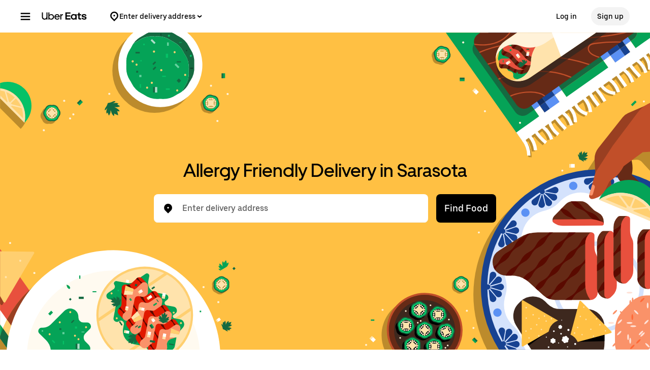

--- FILE ---
content_type: text/html; charset=utf-8
request_url: https://www.ubereats.com/category/sarasota-fl/allergy-friendly
body_size: 141427
content:
<!doctype html><html lang="en-US" dir="ltr"><head><meta charset="utf-8" /><link rel="preload" href="/_static/client-main-d5812a3bc598ef3a.js" nonce="03a3ad86-5664-403a-9d6d-badcb3a52c67"   as="script"/><link rel="preload" href="/_static/client-vendor-lodash-ca3521a948a5a337.js" nonce="03a3ad86-5664-403a-9d6d-badcb3a52c67"   as="script"/><link rel="preload" href="/_static/client-vendor-core-31b48b9d2f51f9b9.js" nonce="03a3ad86-5664-403a-9d6d-badcb3a52c67"   as="script"/><link rel="preload" href="/_static/client-vendor-react-0c2db6f1a70395c1.js" nonce="03a3ad86-5664-403a-9d6d-badcb3a52c67"   as="script"/><link rel="preload" href="/_static/client-vendor-web-vitals-7912fddcd23ec71c.js" nonce="03a3ad86-5664-403a-9d6d-badcb3a52c67"   as="script"/><link rel="preload" href="/_static/client-vendor-url-7e634a0757ada766.js" nonce="03a3ad86-5664-403a-9d6d-badcb3a52c67"   as="script"/><link rel="preload" href="/_static/client-vendor-styletron-react-2e39b10b2d8219cb.js" nonce="03a3ad86-5664-403a-9d6d-badcb3a52c67"   as="script"/><link rel="preload" href="/_static/client-vendor-history-758fbfdb26645015.js" nonce="03a3ad86-5664-403a-9d6d-badcb3a52c67"   as="script"/><link rel="preload" href="/_static/client-44945-63a4c60809298794.js" nonce="03a3ad86-5664-403a-9d6d-badcb3a52c67"   as="script"/><link rel="preload" href="/_static/client-83006-5bb1287b6ca69108.js" nonce="03a3ad86-5664-403a-9d6d-badcb3a52c67"   as="script"/><link rel="preload" href="/_static/client-15158-b3d9a45e10b73e91.js" nonce="03a3ad86-5664-403a-9d6d-badcb3a52c67"   as="script"/><link rel="preload" href="/_static/client-20425-cab6ba60cb90e0d2.js" nonce="03a3ad86-5664-403a-9d6d-badcb3a52c67"   as="script"/><link rel="preload" href="/_static/client-26218-3fd6f1b424fe355f.js" nonce="03a3ad86-5664-403a-9d6d-badcb3a52c67"   as="script"/><link rel="preload" href="/_static/client-29367-c50135eeda5630b3.js" nonce="03a3ad86-5664-403a-9d6d-badcb3a52c67"   as="script"/><link rel="preload" href="/_static/client-50843-6c851da6bf11005e.js" nonce="03a3ad86-5664-403a-9d6d-badcb3a52c67"   as="script"/><link rel="preload" href="/_static/client-58415-33b9bf463b245c99.js" nonce="03a3ad86-5664-403a-9d6d-badcb3a52c67"   as="script"/><link rel="preload" href="/_static/client-70421-51a491c734c12d10.js" nonce="03a3ad86-5664-403a-9d6d-badcb3a52c67"   as="script"/><link rel="preload" href="/_static/client-83050-eede1e52f6748720.js" nonce="03a3ad86-5664-403a-9d6d-badcb3a52c67"   as="script"/><link rel="preload" href="/_static/client-93693-2314604799d83bc8.js" nonce="03a3ad86-5664-403a-9d6d-badcb3a52c67"   as="script"/><link rel="preload" href="/_static/client-runtime-dd15eea56ff82b37.js" nonce="03a3ad86-5664-403a-9d6d-badcb3a52c67"   as="script"/><link rel="preload" href="/_static/client-11697-7269558eb5b96e70.js" nonce="03a3ad86-5664-403a-9d6d-badcb3a52c67"   as="script"/><link rel="preload" href="/_static/client-16459-0102e9ffef88b2aa.js" nonce="03a3ad86-5664-403a-9d6d-badcb3a52c67"   as="script"/><link rel="preload" href="/_static/client-19640-c9b0992183b81642.js" nonce="03a3ad86-5664-403a-9d6d-badcb3a52c67"   as="script"/><link rel="preload" href="/_static/client-22359-ad7bbd1d7feb7c1d.js" nonce="03a3ad86-5664-403a-9d6d-badcb3a52c67"   as="script"/><link rel="preload" href="/_static/client-22763-a89a9d6e9bb8ac99.js" nonce="03a3ad86-5664-403a-9d6d-badcb3a52c67"   as="script"/><link rel="preload" href="/_static/client-23629-47f2b946a9a36029.js" nonce="03a3ad86-5664-403a-9d6d-badcb3a52c67"   as="script"/><link rel="preload" href="/_static/client-24289-d6a4abfd140d6b81.js" nonce="03a3ad86-5664-403a-9d6d-badcb3a52c67"   as="script"/><link rel="preload" href="/_static/client-27395-943c8d566ff65edb.js" nonce="03a3ad86-5664-403a-9d6d-badcb3a52c67"   as="script"/><link rel="preload" href="/_static/client-31288-96d48081d3fbe75a.js" nonce="03a3ad86-5664-403a-9d6d-badcb3a52c67"   as="script"/><link rel="preload" href="/_static/client-32761-f7997ab4bbdcea7c.js" nonce="03a3ad86-5664-403a-9d6d-badcb3a52c67"   as="script"/><link rel="preload" href="/_static/client-40920-0909de1347ee354a.js" nonce="03a3ad86-5664-403a-9d6d-badcb3a52c67"   as="script"/><link rel="preload" href="/_static/client-41013-7c89158d45675383.js" nonce="03a3ad86-5664-403a-9d6d-badcb3a52c67"   as="script"/><link rel="preload" href="/_static/client-44309-921a259bbdafd718.js" nonce="03a3ad86-5664-403a-9d6d-badcb3a52c67"   as="script"/><link rel="preload" href="/_static/client-44693-932dec6322c23b96.js" nonce="03a3ad86-5664-403a-9d6d-badcb3a52c67"   as="script"/><link rel="preload" href="/_static/client-46332-45684917a1c8133b.js" nonce="03a3ad86-5664-403a-9d6d-badcb3a52c67"   as="script"/><link rel="preload" href="/_static/client-47672-3569894bd2cade5a.js" nonce="03a3ad86-5664-403a-9d6d-badcb3a52c67"   as="script"/><link rel="preload" href="/_static/client-55323-f2f4916f01e48dba.js" nonce="03a3ad86-5664-403a-9d6d-badcb3a52c67"   as="script"/><link rel="preload" href="/_static/client-58390-d2754876d3a437a7.js" nonce="03a3ad86-5664-403a-9d6d-badcb3a52c67"   as="script"/><link rel="preload" href="/_static/client-59911-b4324ad717ebc8ca.js" nonce="03a3ad86-5664-403a-9d6d-badcb3a52c67"   as="script"/><link rel="preload" href="/_static/client-60795-9420b58772a4b18f.js" nonce="03a3ad86-5664-403a-9d6d-badcb3a52c67"   as="script"/><link rel="preload" href="/_static/client-61514-480e1c796cd79311.js" nonce="03a3ad86-5664-403a-9d6d-badcb3a52c67"   as="script"/><link rel="preload" href="/_static/client-62707-8aa332228da3be46.js" nonce="03a3ad86-5664-403a-9d6d-badcb3a52c67"   as="script"/><link rel="preload" href="/_static/client-63536-27146c59afec7691.js" nonce="03a3ad86-5664-403a-9d6d-badcb3a52c67"   as="script"/><link rel="preload" href="/_static/client-6363-7c4bc7a9afac38cb.js" nonce="03a3ad86-5664-403a-9d6d-badcb3a52c67"   as="script"/><link rel="preload" href="/_static/client-65595-ce3b1fba6aae5a37.js" nonce="03a3ad86-5664-403a-9d6d-badcb3a52c67"   as="script"/><link rel="preload" href="/_static/client-6673-12d21f5606be6d1e.js" nonce="03a3ad86-5664-403a-9d6d-badcb3a52c67"   as="script"/><link rel="preload" href="/_static/client-66981-9ff275f31f14ea12.js" nonce="03a3ad86-5664-403a-9d6d-badcb3a52c67"   as="script"/><link rel="preload" href="/_static/client-70704-caec01a185c94558.js" nonce="03a3ad86-5664-403a-9d6d-badcb3a52c67"   as="script"/><link rel="preload" href="/_static/client-71062-7ffafe0b1ad71bd7.js" nonce="03a3ad86-5664-403a-9d6d-badcb3a52c67"   as="script"/><link rel="preload" href="/_static/client-72632-5e989534345a4d47.js" nonce="03a3ad86-5664-403a-9d6d-badcb3a52c67"   as="script"/><link rel="preload" href="/_static/client-78403-e02dcc318e2d16fe.js" nonce="03a3ad86-5664-403a-9d6d-badcb3a52c67"   as="script"/><link rel="preload" href="/_static/client-79755-006aa5935ecc99ec.js" nonce="03a3ad86-5664-403a-9d6d-badcb3a52c67"   as="script"/><link rel="preload" href="/_static/client-81033-296b5c935aa6f976.js" nonce="03a3ad86-5664-403a-9d6d-badcb3a52c67"   as="script"/><link rel="preload" href="/_static/client-87115-8cfbb34026d6635d.js" nonce="03a3ad86-5664-403a-9d6d-badcb3a52c67"   as="script"/><link rel="preload" href="/_static/client-87247-bdc63adba5f0facd.js" nonce="03a3ad86-5664-403a-9d6d-badcb3a52c67"   as="script"/><link rel="preload" href="/_static/client-87751-aa1c9fcade6846e9.js" nonce="03a3ad86-5664-403a-9d6d-badcb3a52c67"   as="script"/><link rel="preload" href="/_static/client-88429-ba32eb871a33640c.js" nonce="03a3ad86-5664-403a-9d6d-badcb3a52c67"   as="script"/><link rel="preload" href="/_static/client-93847-109c9ebce876d99b.js" nonce="03a3ad86-5664-403a-9d6d-badcb3a52c67"   as="script"/><link rel="preload" href="/_static/client-96447-ca35f097f927df8d.js" nonce="03a3ad86-5664-403a-9d6d-badcb3a52c67"   as="script"/><link rel="preload" href="/_static/client-97887-612d7feee6ac90bb.js" nonce="03a3ad86-5664-403a-9d6d-badcb3a52c67"   as="script"/><link rel="preload" href="/_static/client-9814-53de1d65a677adf9.js" nonce="03a3ad86-5664-403a-9d6d-badcb3a52c67"   as="script"/><link rel="preload" href="/_static/client-98868-1a00b135ecd33b4d.js" nonce="03a3ad86-5664-403a-9d6d-badcb3a52c67"   as="script"/><title>THE 10 BEST ALLERGY FRIENDLY FOOD DELIVERY in Sarasota 2025| Order Allergy Friendly Food Near Me | Uber Eats</title><script nonce="03a3ad86-5664-403a-9d6d-badcb3a52c67" integrity="sha384-SFD/2kuY2oP7fuXM8+eoqoh4eedkTR8v417x1Tfz3GwYuHlgzmIKdrINqlFbD/67">!function(){var e,t,n,i,r={passive:!0,capture:!0},a=new Date,o=function(){i=[],t=-1,e=null,f(addEventListener)},c=function(i,r){e||(e=r,t=i,n=new Date,f(removeEventListener),u())},u=function(){if(t>=0&&t<n-a){var r={entryType:"first-input",name:e.type,target:e.target,cancelable:e.cancelable,startTime:e.timeStamp,processingStart:e.timeStamp+t};i.forEach((function(e){e(r)})),i=[]}},s=function(e){if(e.cancelable){var t=(e.timeStamp>1e12?new Date:performance.now())-e.timeStamp;"pointerdown"==e.type?function(e,t){var n=function(){c(e,t),a()},i=function(){a()},a=function(){removeEventListener("pointerup",n,r),removeEventListener("pointercancel",i,r)};addEventListener("pointerup",n,r),addEventListener("pointercancel",i,r)}(t,e):c(t,e)}},f=function(e){["mousedown","keydown","touchstart","pointerdown"].forEach((function(t){return e(t,s,r)}))},p="hidden"===document.visibilityState?0:1/0;addEventListener("visibilitychange",(function e(t){"hidden"===document.visibilityState&&(p=t.timeStamp,removeEventListener("visibilitychange",e,!0))}),!0);o(),self.webVitals={firstInputPolyfill:function(e){i.push(e),u()},resetFirstInputPolyfill:o,get firstHiddenTime(){return p}}}();</script><script nonce="03a3ad86-5664-403a-9d6d-badcb3a52c67" integrity="sha384-tjbE1tiNywXM7FD1j+uURy5hd2g9mUwZCNVqQPqC11oC0M8p8iif8OmPq3/LnXLT">
          const messageCounts = {};
          const httpRegex = /^https?:///;
          onerror = function (m, s, l, c, e) {
            if (s && !httpRegex.test(s)) return;
            var getError = function(e){var a=e;return"object"==typeof e&&(e instanceof Array||(a={},Object.getOwnPropertyNames(e).forEach((function(c){a[c]=e[c]})))),a};
            var _e = e || {};
            messageCounts[m] = (messageCounts[m] || 0) + 1;
            if (_e.__handled || messageCounts[m] > 3) return;
            var x = new XMLHttpRequest();
            x.open('POST', '/_errors');
            x.setRequestHeader('Content-Type', 'application/json');
            x.send(
              JSON.stringify({
                ssr_build_hash: '2330ff71c50a733e0fb1134f393c4bb2eeec8dab',
                message: m,
                source: s,
                line: l,
                col: c,
                error: getError(_e),
              })
            );
            _e.__handled = true;
          };
          </script><meta name=botdefense-enabled content=false /><meta id="__HEALTHLINESSR_BUILD_HASH__" content=%7B%22ssrBuildHash%22:%222330ff71c50a733e0fb1134f393c4bb2eeec8dab%22%7D />
          <style>
            .grecaptcha-badge {
              visibility: hidden;
            }
          </style>
        <meta
                id="__SERVER_SIDE_THEME_PREFERENCE__"
                content="light"
              /><meta id="PRIVACY_BANNERS_GEO_IP" content="{\u0022countryCode\u0022:\u0022US\u0022,\u0022isoCodes\u0022:[\u0022OH\u0022]}" />
          <script type="application/json" id="__MARKETING_UCLICK_LINK_CONFIG__">
            %7B%22commonParams%22%3A%7B%22uclick_id%22%3A%5B%7B%22variable%22%3A%22sessionId%22%2C%22renameTo%22%3A%22uclick_id%22%2C%22value%22%3A%22%22%7D%5D%7D%2C%22attachSearchParams%22%3A%5B%7B%22domains%22%3A%5B%22uber.com%22%2C%22www.uber.com%22%2C%22auth.uber.com%22%2C%22bonjour.uber.com%22%2C%22business.uber.com%22%2C%22central.uber.com%22%2C%22direct.uber.com%22%2C%22drivers.uber.com%22%2C%22event.uber.com%22%2C%22gifts.uber.com%22%2C%22health.uber.com%22%2C%22helix-go-webview.uber.com%22%2C%22help.uber.com%22%2C%22m.uber.com%22%2C%22payments-orchid.uber.com%22%2C%22orchid.uber.com%22%2C%22partners.uber.com%22%2C%22payments-guest.uber.com%22%2C%22payments.uber.com%22%2C%22paypay.uber.com%22%2C%22reimagine.uber.com%22%2C%22restaurant-dashboard.uber.com%22%2C%22rent-webview.uber.com%22%2C%22riders.uber.com%22%2C%22travel.uber.com%22%2C%22vouchers.uber.com%22%2C%22wallet.uber.com%22%2C%22wav.uber.com%22%2C%22wc.uber.com%22%2C%22xlb.uber.com%22%2C%22restaurant.uberinternal.com%22%2C%22uberhealth.com%22%2C%22about.ubereats.com%22%2C%22merchants.ubereats.com%22%2C%22payments.ubereats.com%22%2C%22deliver.postmates.com%22%2C%22payments.postmates.com%22%5D%2C%22includes%22%3A%5B%22uclick_id%22%5D%7D%5D%7D
          </script>
        <script nonce="03a3ad86-5664-403a-9d6d-badcb3a52c67" integrity="sha384-Uk1Ie9BiqgdwncJtyxU1DYIC0eZomkcEOqwMEXRWDzEIZRGF2vcQWKz2HQMYscql">(function (){function matchesAnyDomainPath(e,t){const n=e.host.toLowerCase(),a=e.pathname.toLowerCase();return(t||[]).some((function(e){const t=e.indexOf("/");let i,r;return t<0?(i=e,r=""):0===t?(i="*",r=e):(i=e.substring(0,t),r=e.substring(t)),r=r.toLowerCase(),i=i.toLowerCase(),("*"===i||n===i)&&a.startsWith(r)}))}function applySearchParamsConfig(e,t,n,a){(t||[]).forEach((function(t){matchesAnyDomainPath(e,t.domains)&&(t.includes&&n&&t.includes.forEach((e=>{(n[e]||[]).forEach(a)})),(t.params||[]).forEach(a))}))}function getEligibleValuesToAttach(e,t,n,a){const i={};for(const[e,n]of t?.searchParams||[])i[e]=n;const r=Object.assign({},window?.__marketing_uclick_link__?.variables||{});return applySearchParamsConfig(e,n,a,(function(e){e.variable?delete r[e.variable]:e.param&&delete i[e.param]})),{params:i,variables:r}}function attachQueryParams(e,t,n,a){applySearchParamsConfig(e,t,n,(function(t){const n=t.value?t.value:t.variable?a.variables[t.variable]:a.params[t.param];n&&e.searchParams.set(t.renameTo||t.variable||t.param,n)}))}function isSameDomainAllowed(e,t){return(t||[]).some((t=>matchesAnyDomainPath(e,t.domains)&&t.updateLinksOnSameDomain))}function mutateLinkFactory(e){const t=e&&e.commonParams||{},n=e&&e.attachSearchParams||[],a=e&&e.preventSearchParams||[],i=e&&e.skipOnSourcePages||[];return function(e){const r=new URL(window?.location?.href);if(!matchesAnyDomainPath(r,i)&&e.target instanceof Element){const i=e.target.closest("[href]");if(!i||i.getAttribute("data-uclick-id"))return;if(i.closest("svg"))return;const o=i.href||i.getAttribute(href)||"";if(!o)return;const s=new URL(o);if(!(s.host&&s.host!==r.host||isSameDomainAllowed(s,n)))return;const c=getEligibleValuesToAttach(s,r,a,t);if(attachQueryParams(s,n,t,c),s.href===o)return;i.setAttribute("href",s.href),i.setAttribute("data-uclick-id",window?.__marketing_uclick_link__?.variables?.sessionId||"")}}}function setVariables(e){window.__marketing_uclick_link__&&(window.__marketing_uclick_link__.variables=e)}function installHandlers(e){const t=document.getElementById(e);if(t&&t.textContent){const e=mutateLinkFactory(JSON.parse(decodeURIComponent(t.textContent)));document.addEventListener("mousedown",e),document.addEventListener("click",e),window.__marketing_uclick_link__={eventListener:e,variables:{}}}}function uninstallHandlers(){const e=window.__marketing_uclick_link__.eventListener;document.removeEventListener("mousedown",e),document.removeEventListener("click",e),window.__marketing_uclick_link__.eventListener=null}
installHandlers('__MARKETING_UCLICK_LINK_CONFIG__');})();</script><meta id="maps-fallback" content="uber" /><meta data-rh="true" name="viewport" content="width=device-width, initial-scale=1.0, maximum-scale=2.0"/><meta data-rh="true" name="theme-color" content="#000000"/><meta data-rh="true" name="DC.issued" content="1764883828887"/><meta data-rh="true" name="google-site-verification" content="VsuZf2_aDTFloKH9DDZwZkApKQdJ4vwWaIONAHsPNP4"/><meta data-rh="true" name="google-site-verification" content="e7Pbh7MPVYI_oxrqRArrQsy3Se3YyXMaTo318lmbXEY"/><meta data-rh="true" name="google-site-verification" content="udkBIuofpkvfW7oCltGi2L2zUdwv62MvDZsPGe7cTns"/><meta data-rh="true" name="google-site-verification" content="LZ1PBBewAIw1QSKSNu_29oArwY7FU8A5GvhVKt9DooE"/><meta data-rh="true" property="og:url" content="https://www.ubereats.com/category/sarasota-fl/allergy-friendly"/><meta data-rh="true" name="twitter:url" content="https://www.ubereats.com/category/sarasota-fl/allergy-friendly"/><meta data-rh="true" property="og:image" content="https://tb-static.uber.com/prod/web-eats-v2/open-graph/uber-eats.jpg"/><meta data-rh="true" name="twitter:image" content="https://tb-static.uber.com/prod/web-eats-v2/open-graph/uber-eats.jpg"/><meta data-rh="true" property="og:type" content="website"/><meta data-rh="true" name="twitter:card" content="summary_large_image"/><meta data-rh="true" property="og:title" content="THE 10 BEST ALLERGY FRIENDLY FOOD DELIVERY in Sarasota 2025| Order Allergy Friendly Food Near Me | Uber Eats"/><meta data-rh="true" name="twitter:title" content="THE 10 BEST ALLERGY FRIENDLY FOOD DELIVERY in Sarasota 2025| Order Allergy Friendly Food Near Me | Uber Eats"/><meta data-rh="true" name="robots" content="index, follow"/><meta data-rh="true" name="description" content="Craving Allergy Friendly Food? Get it fast with your Uber account. Order online from top Allergy Friendly Food restaurants in Sarasota."/><meta data-rh="true" property="og:description" content="Craving Allergy Friendly Food? Get it fast with your Uber account. Order online from top Allergy Friendly Food restaurants in Sarasota."/><meta data-rh="true" name="twitter:description" content="Craving Allergy Friendly Food? Get it fast with your Uber account. Order online from top Allergy Friendly Food restaurants in Sarasota."/><link data-rh="true" rel="apple-touch-icon" sizes="192x192" href="/_static/35b3b9a3182fec82.png"/><link data-rh="true" rel="apple-touch-icon" sizes="512x512" href="/_static/9d965730ecb40206.png"/><link data-rh="true" rel="shortcut icon" type="image/x-icon" href="/_static/d526ae562360062f.ico"/><link data-rh="true" rel="icon" type="image/x-icon" href="/_static/d526ae562360062f.ico"/><link data-rh="true" rel="manifest" href="/manifest.json" type="application/json"/><link data-rh="true" rel="schema.DC" href="http://purl.org/dc/elements/1.1/"/><link data-rh="true" rel="preconnect" href="https://tb-static.uber.com"/><link data-rh="true" rel="preconnect" href="https://csp.uber.com"/><link data-rh="true" rel="preconnect" href="https://sc-static.net"/><link data-rh="true" rel="preconnect" href="https://www.google.com"/><link data-rh="true" rel="preconnect" href="https://www.googletagmanager.com"/><link data-rh="true" rel="preconnect" href="https://www.google-analytics.com"/><link data-rh="true" rel="preconnect" href="https://fonts.gstatic.com"/><link data-rh="true" rel="preconnect" href="https://b92.yahoo.co.jp"/><link data-rh="true" rel="preconnect" href="https://s.yimg.jp"/><link data-rh="true" rel="dns-prefetch" href="https://googleads.g.doubleclick.net"/><link data-rh="true" rel="dns-prefetch" href="https://td.doubleclick.net"/><link data-rh="true" rel="dns-prefetch" href="https://googleads.g.doubleclick.net"/><link data-rh="true" rel="dns-prefetch" href="https://connect.facebook.net"/><link data-rh="true" rel="dns-prefetch" href="https://www.facebook.com"/><link data-rh="true" rel="dns-prefetch" href="https://t.co"/><link data-rh="true" rel="dns-prefetch" href="https://analytics.twitter.com"/><link data-rh="true" rel="dns-prefetch" href="https://static.ads-twitter.com"/><link data-rh="true" rel="dns-prefetch" href="https://sp.analytics.yahoo.com"/><link data-rh="true" rel="dns-prefetch" href="https://pt.ispot.tv"/><link data-rh="true" rel="dns-prefetch" href="https://analytics.tiktok.com"/><link data-rh="true" rel="dns-prefetch" href="https://tr.snapchat.com"/><link data-rh="true" rel="preload" href="https://bat.bing.com/bat.js" as="script"/><link data-rh="true" rel="preload" href="https://tags.tiqcdn.com/utag/uber/eatsv2/prod/utag.js" as="script"/><link data-rh="true" rel="preload" href="https://d3i4yxtzktqr9n.cloudfront.net/web-eats-v2/eee1724e2e5a8ebd.woff2" as="font"/><link data-rh="true" rel="preload" href="https://d3i4yxtzktqr9n.cloudfront.net/web-eats-v2/276edd4275dda838.woff2" as="font"/><link data-rh="true" rel="preload" href="https://d3i4yxtzktqr9n.cloudfront.net/web-eats-v2/14f73a3f74611002.woff2" as="font"/><link data-rh="true" rel="canonical" href="https://www.ubereats.com/category/sarasota-fl/allergy-friendly"/><link data-rh="true" rel="preload" href="/_static/a4fd0dd14e87d945.svg" as="image"/><link data-rh="true" rel="preload" href="/_static/7981ed1c9d3bc9f4.svg" as="image"/><link data-rh="true" rel="preload" href="/_static/d71cdec0519cee22.svg" as="image"/><link data-rh="true" rel="preload" href="/_static/97c43f8974e6c876.svg" as="image"/><style data-rh="true" >
  body{background:#FFFFFF;color:#000000;font-family:UberMoveText, system-ui, "Helvetica Neue", Helvetica, Arial, sans-serif;}
  </style><style data-rh="true" >#footer a:hover {text-decoration: underline;}</style><style class="_styletron_hydrate_" data-hydrate="keyframes">@keyframes ae{from{max-width:0%;opacity:0}to{max-width:100%;opacity:1}}@keyframes af{0%{opacity:0}100%{opacity:1}}</style><style class="_styletron_hydrate_">.ae{height:100%}.af{box-sizing:border-box}.ag{position:absolute}.ah{top:-10000px}.ai{left:-10000px}.aj{min-width:100%}.ak{position:relative}.al{display:-webkit-box;display:-moz-box;display:-ms-flexbox;display:-webkit-flex;display:flex}.am{-webkit-box-orient:vertical;-webkit-box-direction:normal;flex-direction:column}.an{background:rgba(38, 38, 38, 0.8)}.ao{width:0}.ap{height:0}.aq{-webkit-box-orient:horizontal;-webkit-box-direction:normal;flex-direction:row}.ar{position:fixed}.as{top:0}.at{left:0}.au{z-index:6}.av{overflow-y:hidden}.aw{-webkit-overflow-scrolling:touch}.ax{opacity:0}.ay{-webkit-transition:opacity 0.40s ease-in-out, width 0s 0.40s, height 0s 0.40s;-moz-transition:opacity 0.40s ease-in-out, width 0s 0.40s, height 0s 0.40s;transition:opacity 0.40s ease-in-out, width 0s 0.40s, height 0s 0.40s}.az{transform:translateX(-300px)}.b0{background-color:#FFFFFF}.b1{color:#000000}.b2{max-width:80%}.b3{width:300px}.b4{box-shadow:0px 0px 25px rgba(0, 0, 0, 0.1)}.b5{padding:24px}.b6{overflow-y:auto}.b7{overflow-x:hidden}.b8{-webkit-transition:all 0.40s ease-in-out;-moz-transition:all 0.40s ease-in-out;transition:all 0.40s ease-in-out}.b9{bottom:0}.ba{right:0}.bb{z-index:5}.bc{-webkit-box-align:center;align-items:center}.bd{max-width:410px}.be{margin:80px auto 0 auto}.bf{width:226px}.bg{padding-bottom:24px}.bh{width:100%}.bi{padding-bottom:16px}.bj{text-align:center}.bk{font-family:UberMove, sans-serif}.bl{font-size:36px}.bm{font-weight:700}.bn{line-height:44px}.bo{font-family:UberMoveText, system-ui, "Helvetica Neue", Helvetica, Arial, sans-serif}.bp{font-size:16px}.bq{font-weight:normal}.br{line-height:24px}.bs{height:1px}.bt{width:1px}.bu{overflow:hidden}.bv{clip:rect(1px, 1px, 1px, 1px)}.bw{white-space:nowrap}.bx{margin:-1px}.by{-webkit-box-pack:justify;justify-content:space-between}.bz{min-height:calc(100vh - 72px)}.c0{font-size:18px}.c1{font-weight:500}.c2{cursor:pointer}.c3{min-height:56px}.c4{width:auto}.c5{-webkit-box-pack:center;justify-content:center}.c6{padding:12px 16px}.c7{border-radius:8px}.c8{color:#FFFFFF}.c9{background:#000000}.ca:hover{background:#282828}.cb:active{background:#4B4B4B}.cc:focus[data-focus-visible-added]{outline:none}.cd:focus[data-focus-visible-added]{box-shadow:0 0 0 2px #276EF1}.ce{flex-shrink:0}.cf{margin-bottom:24px}.cg{font-size:14px}.ch{line-height:16px}.ci{padding:8px 0}.cj{width:24px}.ck{height:24px}.cl{line-height:1}.cm{top:110px}.cn{padding:0 24px 24px}.co{margin:0 -24px}.cp{max-width:calc(300px - 60px)}.cq{z-index:1}.cr{background:#FFFFFF}.cs{-webkit-transition:all 0.25s ease-in-out;-moz-transition:all 0.25s ease-in-out;transition:all 0.25s ease-in-out}.ct{transform:translateX(100%)}.cu{visibility:hidden}.cv{-webkit-transition:all 0s linear 0.25s;-moz-transition:all 0s linear 0.25s;transition:all 0s linear 0.25s}.cw{position:-webkit-sticky;position:sticky}.cx{top:-24px}.cy{margin-top:-24px}.cz{padding:24px 0 1px}.d0{padding-top:12px}.d1{padding-bottom:12px}.d2{border-top:1px solid #F3F3F3}.d3{border-bottom:1px solid #F3F3F3}.d4{padding-left:16px}.d5{margin-right:8px}.d6{max-height:calc(100% - 110px)}.d7{overflow:auto}.d8{line-height:20px}.d9{display:block}.da{text-overflow:ellipsis}.db{margin:16px 0}.dc{width:calc(300px - 48px)}.dd{margin-top:24px}.de{margin-bottom:20px}.df{margin:12px 0}.dg{gap:8px}.dh:empty{display:none}.dj{padding:0 16px}.dk{-webkit-box-pack:start;justify-content:flex-start}.dl{height:48px}.dm{margin-left:-6px}.dn{margin-right:10px}.do{display:-webkit-inline-box;display:-moz-inline-box;display:-ms-inline-flexbox;display:-webkit-inline-flex;display:inline-flex}.dp{border-left-width:0}.dq{border-top-width:0}.dr{border-right-width:0}.ds{border-bottom-width:0}.dt{border-left-style:none}.du{border-top-style:none}.dv{border-right-style:none}.dw{border-bottom-style:none}.dx{outline:none}.dy{box-shadow:none}.dz{text-decoration:none}.e0{-webkit-appearance:none}.e1{-webkit-transition-property:background;-moz-transition-property:background;transition-property:background}.e2{transition-duration:200ms}.e3{transition-timing-function:cubic-bezier(0, 0, 1, 1)}.e4:disabled{cursor:not-allowed}.e5:disabled{background-color:#F3F3F3}.e6:disabled{color:#A6A6A6}.e7{margin-left:0}.e8{margin-top:0}.e9{margin-right:0}.ea{margin-bottom:0}.eb{border-top-right-radius:50%}.ec{border-bottom-right-radius:50%}.ed{border-top-left-radius:50%}.ee{border-bottom-left-radius:50%}.ef{padding-top:0}.eg{padding-bottom:0}.eh{padding-left:0}.ei{padding-right:0}.ej:focus-visible{box-shadow:inset 0 0 0 2px #FFFFFF, 0 0 0 2px #276EF1 }.ek{background-color:transparent}.em:active{box-shadow:inset 999px 999px 0px rgba(0, 0, 0, 0.08) }.en{height:36px}.eo{width:36px}.ep{pointer-events:all}.eq{-webkit-filter:unset;filter:unset}.er{height:16px}.es{flex:1}.et{border-radius:500px}.eu{padding:12px}.ev{min-width:36px}.ew{background:#F3F3F3}.ex:hover{background:#DDDDDD}.ey:active{background:#BBBBBB}.ez{margin-right:12px}.f0{width:16px}.f1{flex:none}.f2{fill:currentColor}.f3{box-shadow:0px 0px 8px rgba(0, 0, 0, 0.1), 0px 4px 4px rgba(0, 0, 0, 0.04)}.f4{display:none}.f6{flex:0}.f7{-webkit-margin-start:-14px;-moz-margin-start:-14px;margin-inline-start:-14px}.f8{-webkit-margin-start:8px;-moz-margin-start:8px;margin-inline-start:8px}.f9{-webkit-margin-end:28px;-moz-margin-end:28px;margin-inline-end:28px}.fa{-webkit-box-pack:end;justify-content:flex-end}.fb{-webkit-box-flex:0;flex-grow:0}.fc{-webkit-margin-start:24px;-moz-margin-start:24px;margin-inline-start:24px}.fd{height:64px}.fe{border-bottom:1px solid transparent}.ff{margin:0 auto}.fg{-webkit-transition:all 400ms ease;-moz-transition:all 400ms ease;transition:all 400ms ease}.fh{max-width:1920px}.fi{padding-left:40px}.fj{padding-right:40px}.fk{width:48px}.fl{flex:1 1 auto}.fm{align-self:flex-start}.fn{min-width:250px}.fo{flex:0 1 auto}.fp{animation-name:ae}.fq{animation-duration:400ms}.fr{animation-fill-mode:forwards}.fs{animation-name:af}.ft{padding-right:16px}.fu{-ms-grid-row-align:center;align-self:center}.fv{gap:4px}.fw{border-radius:36px}.fx:hover{opacity:0.8}.fy{margin-right:16px}.fz{margin:0 16px 0 16px}.g1{background-color:#FFC043}.g2{background-image:url(/_static/a4fd0dd14e87d945.svg)}.g3{background-repeat:no-repeat}.g4{background-position:bottom right}.g5{background-size:contain}.g6{min-height:464px}.g7{height:calc(100vh - 72px - 55px)}.g8{margin:0 -16px}.g9{padding-bottom:55px}.gk{margin-bottom:8px}.gl{height:56px}.gm{box-shadow:inset 0px -1px 0px #F3F3F3}.gn{padding:0 8px}.go{color:#4B4B4B}.gw{width:540px}.gx{padding:8px 16px}.gy{border:none}.gz{-webkit-transition:box-shadow 0.3s ease-in-out;-moz-transition:box-shadow 0.3s ease-in-out;transition:box-shadow 0.3s ease-in-out}.h0{-webkit-appearance:none;-moz-appearance:none;appearance:none}.h1::placeholder{font-family:UberMoveText, system-ui, "Helvetica Neue", Helvetica, Arial, sans-serif}.h2::placeholder{font-size:16px}.h3::placeholder{font-weight:500}.h4::placeholder{line-height:20px}.h5::placeholder{color:#5E5E5E}.h6{top:100%}.h7{z-index:2}.h8{box-shadow:0px 0px 10px rgba(0, 0, 0, 0.1)}.h9{width:-webkit-max-content;width:-moz-max-content;width:max-content}.hb{margin:16px 16px 0 16px}.hg{overflow-x:auto}.hh{margin:0}.hi{padding:0px}.hj{color:#A6A6A6}.hk:last-child{color:#000000}.hl{width:20px}.hm{height:20px}.hn{transform:rotate(180deg)}.ho{margin:32px 16px 0 16px}.hq{font-size:24px}.hr{line-height:32px}.hw{height:8px}.hx{text-decoration:underline}.hz{display:-ms-grid;display:grid}.i0{grid-gap:16px 24px}.i1{-ms-grid-columns:repeat(1, 100%);grid-template-columns:repeat(1, 100%)}.i5{scroll-margin-top:400px}.i6{-webkit-box-lines:multiple;flex-wrap:wrap}.i7{-webkit-box-flex:1;flex-grow:1}.ih{font-size:0}.ii{pointer-events:none}.ij{max-width:100%}.ik{height:128px}.il{object-fit:cover}.im{outline-offset:-1px}.in{background:#0E8345}.io{padding:4px 12px}.ip{box-shadow:inset 0px 0px 1px rgba(0, 0, 0, 0.08)}.iq{top:12px}.ir{left:0px}.is{border-radius:0 16px 16px 0 }.it{padding:12px 0}.iu{-webkit-box-align:start;align-items:flex-start}.iv{min-width:0}.iw{margin-bottom:2px}.ix{height:22px}.iy{display:table}.iz{vertical-align:middle}.j0{color:contentTertiary}.j1{font-size:12px}.j2{height:28px}.j3{width:28px}.j4{flex:0 0 28px}.j5{background:#E6F2ED}.j6{color:#0E8345}.j7{border-radius:50%}.j9{background:#E8E8E8}.jd{gap:6px}.je{margin-left:auto}.jf{margin-right:auto}.jg{border-top-right-radius:8px}.jh{border-bottom-right-radius:8px}.ji{border-top-left-radius:8px}.jj{border-bottom-left-radius:8px}.jk{padding-top:14px}.jl{padding-bottom:14px}.jm{background-color:#000000}.jo:active{box-shadow:inset 999px 999px 0px rgba(255, 255, 255, 0.2) }.jp{font-size:20px}.jq{line-height:28px}.jv{gap:16px}.jw{line-height:150%}.jx{padding:0 16px 0 16px}.jy{-ms-grid-columns:100%;grid-template-columns:100%}.jz{grid-column-gap:16px}.k0{grid-row-gap:16px}.k1{grid-template-areas:
  "col1"
  "col2"
  "col3"
  "separator"
  "bottom"
  }.k2{padding:72px 16px 88px}.k3{gap:64px}.k4{margin:64px 0 0}.k5{transition:grid-template--webkit-columns .5s ease-in-out,grid-template-columns .5s ease-in-out;-webkit-transition:grid-template--webkit-columns .5s ease-in-out,grid-template-columns .5s ease-in-out;-moz-transition:grid-template-columns .5s ease-in-out;transition:grid-template-columns .5s ease-in-out}.kb{gap:48px}.kc{grid-area:col1}.ke{max-width:-webkit-fit-content;max-width:-moz-fit-content;max-width:fit-content}.kf{flex-flow:row wrap}.kg{grid-area:col2}.kh{grid-area:col3}.ki:hover{text-decoration:underline}.kj{background-color:#F3F3F3}.kk{grid-area:separator}.km{flex-flow:column}.ko{grid-area:bottom}.kp{gap:24px}.kq{margin:0 0 40px 0}</style><style class="_styletron_hydrate_" media="screen and (min-width: 0px)">.i8{width:calc((100% - 0px) / 1 - .5px)}.i9{margin-right:0}.ia{margin-bottom:40px}.jb{margin-bottom:0}</style><style class="_styletron_hydrate_" media="screen and (min-width: 320px)">.ib{width:calc((100% - 0px) / 1 - .5px)}.ic{margin-right:0}.id{margin-bottom:40px}.jc{margin-bottom:0}</style><style class="_styletron_hydrate_" media="screen and (min-width: 600px)">.ie{width:calc((100% - 48px) / 3 - .5px)}.if{margin-right:24px}.ig{margin-bottom:40px}.j8{margin-right:0}.ja{margin-bottom:0}.k6{-ms-grid-columns:1fr minmax(auto, 33%) minmax(auto, 33%);grid-template-columns:1fr minmax(auto, 33%) minmax(auto, 33%)}.k7{grid-template-areas:
    "col1 col2 col3"
    "separator separator separator"
    "bottom bottom bottom"
    }.k8{padding:72px 40px 88px}.k9{gap:unset}.kd{gap:16px}.kl{margin:40px 0}.kn{flex-flow:row}.ks{-webkit-box-pack:end;justify-content:flex-end}.kt{flex-flow:row wrap}</style><style class="_styletron_hydrate_" media="screen and (min-width: 1024px)">.di{display:none}.f5{display:block}.g0{margin:0 40px 32px 40px}.ga{background-image:url(/_static/7981ed1c9d3bc9f4.svg),url(/_static/d71cdec0519cee22.svg)}.gb{background-position:center left,center right}.gc{margin:0 -40px}.gd{height:calc(100vh - 96px)}.ge{padding-bottom:0}.gf{overflow:visible}.gg{visibility:hidden}.gh{width:0}.gi{height:0}.gj{overflow:hidden}.gp{visibility:initial}.gq{width:initial}.gr{height:100%}.gs{-webkit-box-align:center;align-items:center}.gt{display:-webkit-box;display:-moz-box;display:-ms-flexbox;display:-webkit-flex;display:flex}.gu{flex-flow:column}.gv{-webkit-box-pack:center;justify-content:center}.hc{margin:32px 32px 32px 40px}.hd{border-bottom:none}.he{-webkit-box-orient:horizontal;-webkit-box-direction:normal;flex-direction:row}.hf{-webkit-box-pack:justify;justify-content:space-between}.hp{margin:32px 40px 32px 40px}.hs{font-size:36px}.ht{line-height:44px}.hu{font-weight:700}.hv{font-family:UberMove, sans-serif}.hy{flex-flow:row}.i2{grid-gap:40px 24px}.i3{grid-auto-flow:row}.i4{-ms-grid-columns:none;grid-template-columns:none}.jr{grid-gap:16px 24px}.js{grid-auto-flow:column}.jt{-ms-grid-columns:repeat(4, 1fr);grid-template-columns:repeat(4, 1fr)}.ju{-ms-grid-rows:repeat(6, 1fr);grid-template-rows:repeat(6, 1fr)}.ka{-ms-grid-columns:1fr minmax(auto, 25%) minmax(auto, 25%);grid-template-columns:1fr minmax(auto, 25%) minmax(auto, 25%)}.kr{margin:0 192px 0 0}</style><style class="_styletron_hydrate_" media="(hover: hover)">.el:hover{box-shadow:inset 999px 999px 0px rgba(0, 0, 0, 0.04) }.jn:hover{box-shadow:inset 999px 999px 0px rgba(255, 255, 255, 0.1) }</style><style class="_styletron_hydrate_" media="all and (-ms-high-contrast: none), (-ms-high-contrast: active)">.ha{width:auto}</style>
        <script type="application/json" id="__UNIVERSAL_EVENTS_CONFIG__">
          {\u0022useBrowserPluginV2\u0022:true,\u0022browserPluginOptions\u0022:{\u0022rateLimitMode\u0022:\u0022SHADOW\u0022}}
        </script>
      
        <script nonce="03a3ad86-5664-403a-9d6d-badcb3a52c67">
          window.bootstrap=fetch(`/bootstrap.json?referrer=${document.referrer}`,{method:"GET",credentials:"include",mode:"no-cors"}).then((o=>o.json())).catch((o=>(window.bootstrap_error=o,null)));
        </script>
      
          <script nonce="03a3ad86-5664-403a-9d6d-badcb3a52c67">
            !function(){function e(){return fetch(`/get-redirects?referrer=${document.referrer}`,{method:"GET",credentials:"include",mode:"no-cors"}).then((e=>e.json())).then((e=>{e.redirectLocation&&(window.location=e.redirectLocation)})).catch((e=>{window.redirects_error=e}))}window.bootstrap?window.redirects=window.bootstrap.then(e):window.redirects=e()}();
          </script>
        
        <meta name="ciid" id="__CIID__" content="2c44df0f-680b-429a-917d-9a936fb4a32d" />
      
        <style>
          .ladle-main{padding:0}html,body,#root,#wrapper{height:100%}
body.webview #root,body.webview #wrapper{height:auto}
html{font-family:sans-serif;-ms-text-size-adjust:100%;-webkit-text-size-adjust:100%;-webkit-tap-highlight-color:rgba(0,0,0,0);}
body{margin:0}
h1,h2,h3,h4,p{margin:0;font-weight:normal;}
ul{padding:0;margin:0;list-style:none;}
ol{padding:0;margin:0;list-style:none;}
li{display:block;}
a{text-decoration:none;color:inherit;}
button{border-width:0;cursor:pointer;padding:0;margin:0;background:transparent;font:inherit;color:inherit;letter-spacing:inherit;}
input{padding:0;border:0;font:inherit;color:inherit;letter-spacing:inherit;}
figure{margin:0;}
select{border-radius:0;}
input::-webkit-inner-spin-button,input::-webkit-outer-spin-button,input::-webkit-search-cancel-button,input::-webkit-search-decoration,input::-webkit-search-results-button,input::-webkit-search-results-decoration{display:none;}
button::-moz-focus-inner,[type=\u0022button\u0022]::-moz-focus-inner,[type=\u0022reset\u0022]::-moz-focus-inner,[type=\u0022submit\u0022]::-moz-focus-inner{border:0;padding:0;}
button:-moz-focusring,[type=\u0022button\u0022]:-moz-focusring,[type=\u0022reset\u0022]:-moz-focusring,[type=\u0022submit\u0022]:-moz-focusring {outline: 1px dotted ButtonText;}
.js-focus-visible :focus:not([data-focus-visible-added]){outline: none;}
*{-webkit-font-smoothing:antialiased;-moz-osx-font-smoothing:grayscale;}
td{padding:0;}
@keyframes loadingAnimation{from{background-position:-100vw 0px}to{background-position:100vw 0px}}
.spacer{height:1px;-ms-flex-negative:0;flex-shrink:0;margin:0;padding:0;}
.spacer._2{width:2px}
.spacer._4{width:4px}
.spacer._8{width:8px}
.spacer._12{width:12px}
.spacer._16{width:16px}
.spacer._24{width:24px}
.spacer._32{width:32px}
.spacer._40{width:40px}
.spacer._48{width:48px}
.spacer._56{width:56px}
.spacer._64{width:64px}
.spacer._72{width:72px}
.spacer._80{width:80px}
.spacer._88{width:88px}
.spacer._128{width:128px}
.spacer._200{width:200px}
          .hide-in-light-mode{display:none;}
        </style>
      <style>
@font-face {
font-family: "UberMove";
font-display: fallback;
src: url("/_static/3e4d5c36867f9399.woff2") format("woff2"),
url("/_static/5ddd680df6aad7fc.woff") format("woff");
font-weight: 400;
}
@font-face {
font-family: "UberMove";
font-display: fallback;
src: url("/_static/d769983c82bacb3c.woff2") format("woff2"),
url("/_static/38f6b871fae4dd6b.woff") format("woff");
font-weight: 500;
}
@font-face {
font-family: "UberMove";
font-display: fallback;
src: url("/_static/14f73a3f74611002.woff2") format("woff2"),
url("/_static/c8a98e579ceef11f.woff") format("woff");
font-weight: 700;
}
@font-face {
font-family: "UberMoveText";
font-display: fallback;
src: url("/_static/276edd4275dda838.woff2") format("woff2"),
url("/_static/e4a24370efb4a634.woff") format("woff");
font-weight: 400;
}
@font-face {
font-family: "UberMoveText";
font-display: fallback;
src: url("/_static/eee1724e2e5a8ebd.woff2") format("woff2"),
url("/_static/149842a4797e8b79.woff") format("woff");
font-weight: 500;
}
@font-face {
font-family: "SpeedeeApp";
font-display: fallback;
src: url("/_static/3fc9522fef40031a.woff2") format("woff2"),
url("/_static/bcd8eddfac55fb18.woff") format("woff");
font-weight: 400;
}
@font-face {
font-family: "SpeedeeApp";
font-display: fallback;
src: url("/_static/fb04db76a08c12e7.woff2") format("woff2"),
url("/_static/96e7c7e8823f59fd.woff") format("woff");
font-weight: 500;
}
@font-face {
font-family: "Postmates";
font-display: fallback;
src: url("/_static/cf91dd9830a4bf06.woff2") format("woff2"),
url("/_static/12594e16812e7705.woff") format("woff");
font-weight: 400;
}
@font-face {
font-family: "Postmates";
font-display: fallback;
src: url("/_static/816252b1ce5a5050.woff2") format("woff2"),
url("/_static/030554c2543492ba.woff") format("woff");
font-weight: 500;
}
@font-face {
font-family: "Postmates";
font-display: fallback;
src: url("/_static/df4998612acf89b1.woff2") format("woff2"),
url("/_static/ba0cad8e3943b581.woff") format("woff");
font-weight: 700;
}
@font-face {
font-family: "GTAmerican";
font-display: fallback;
src: url("/_static/08199e60a0fbd4a5.woff") format("woff");
font-weight: 500;
}
@font-face {
font-family: "GTAmerican";
font-display: fallback;
src: url("/_static/6089458f31fbf053.woff") format("woff");
font-weight: 400;
}
@font-face {
font-family: "Montserrat";
font-display: fallback;
src: url("/_static/7c40dbc5b4748777.woff") format("woff"),
url("/_static/c500ef2fed5329be.woff2") format("woff2");
font-weight: 400;
}
@font-face {
font-family: "OrchidText";
font-display: fallback;
src: url("/_static/dd7702323823ff6c.woff2") format("woff2"),
url("/_static/69181f18689263ee.woff") format("woff");
font-weight: 400;
}
@font-face {
font-family: "OrchidTextSemibold";
font-display: fallback;
src: url("/_static/59f46082978f39a5.woff2") format("woff2"),
url("/_static/4b405f115490483f.woff") format("woff");
font-weight: 600;
}
@font-face {
font-family: "OrchidSubheadSemibold";
font-display: fallback;
src: url("/_static/ac589656674b7e89.woff2") format("woff2"),
url("/_static/cb159f99c8b7b331.woff") format("woff");
font-weight: 700;
}
@font-face {
font-family: "OrchidSubtitleBold";
font-display: fallback;
src: url("/_static/02dfc821804465e6.woff2") format("woff2"),
url("/_static/beb2daa52c9aee9d.woff") format("woff");
font-weight: 700;
}</style><script type="application/json" id="__FUSION_UNIVERSAL_VALUES__">
    {}
  </script><script nonce="03a3ad86-5664-403a-9d6d-badcb3a52c67" integrity="sha384-mcK3UMVp0GUn5WkaTG0rgxbHY3UDoU6C8/r80o3FlUQXGMRs2w7QhIYdeigglv32">window.performance && window.performance.mark && window.performance.mark('firstRenderStart');__FUSION_ASSET_PATH__ = "/_static/";</script><script nonce="03a3ad86-5664-403a-9d6d-badcb3a52c67">__NONCE__ = "03a3ad86-5664-403a-9d6d-badcb3a52c67"</script><script defer src="/_static/client-main-d5812a3bc598ef3a.js" nonce="03a3ad86-5664-403a-9d6d-badcb3a52c67"  ></script><script defer src="/_static/client-vendor-lodash-ca3521a948a5a337.js" nonce="03a3ad86-5664-403a-9d6d-badcb3a52c67"  ></script><script defer src="/_static/client-vendor-core-31b48b9d2f51f9b9.js" nonce="03a3ad86-5664-403a-9d6d-badcb3a52c67"  ></script><script defer src="/_static/client-vendor-react-0c2db6f1a70395c1.js" nonce="03a3ad86-5664-403a-9d6d-badcb3a52c67"  ></script><script defer src="/_static/client-vendor-web-vitals-7912fddcd23ec71c.js" nonce="03a3ad86-5664-403a-9d6d-badcb3a52c67"  ></script><script defer src="/_static/client-vendor-url-7e634a0757ada766.js" nonce="03a3ad86-5664-403a-9d6d-badcb3a52c67"  ></script><script defer src="/_static/client-vendor-styletron-react-2e39b10b2d8219cb.js" nonce="03a3ad86-5664-403a-9d6d-badcb3a52c67"  ></script><script defer src="/_static/client-vendor-history-758fbfdb26645015.js" nonce="03a3ad86-5664-403a-9d6d-badcb3a52c67"  ></script><script defer src="/_static/client-44945-63a4c60809298794.js" nonce="03a3ad86-5664-403a-9d6d-badcb3a52c67"  ></script><script defer src="/_static/client-83006-5bb1287b6ca69108.js" nonce="03a3ad86-5664-403a-9d6d-badcb3a52c67"  ></script><script defer src="/_static/client-15158-b3d9a45e10b73e91.js" nonce="03a3ad86-5664-403a-9d6d-badcb3a52c67"  ></script><script defer src="/_static/client-20425-cab6ba60cb90e0d2.js" nonce="03a3ad86-5664-403a-9d6d-badcb3a52c67"  ></script><script defer src="/_static/client-26218-3fd6f1b424fe355f.js" nonce="03a3ad86-5664-403a-9d6d-badcb3a52c67"  ></script><script defer src="/_static/client-29367-c50135eeda5630b3.js" nonce="03a3ad86-5664-403a-9d6d-badcb3a52c67"  ></script><script defer src="/_static/client-50843-6c851da6bf11005e.js" nonce="03a3ad86-5664-403a-9d6d-badcb3a52c67"  ></script><script defer src="/_static/client-58415-33b9bf463b245c99.js" nonce="03a3ad86-5664-403a-9d6d-badcb3a52c67"  ></script><script defer src="/_static/client-70421-51a491c734c12d10.js" nonce="03a3ad86-5664-403a-9d6d-badcb3a52c67"  ></script><script defer src="/_static/client-83050-eede1e52f6748720.js" nonce="03a3ad86-5664-403a-9d6d-badcb3a52c67"  ></script><script defer src="/_static/client-93693-2314604799d83bc8.js" nonce="03a3ad86-5664-403a-9d6d-badcb3a52c67"  ></script><script defer src="/_static/client-runtime-dd15eea56ff82b37.js" nonce="03a3ad86-5664-403a-9d6d-badcb3a52c67"  ></script><script defer src="/_static/client-11697-7269558eb5b96e70.js" nonce="03a3ad86-5664-403a-9d6d-badcb3a52c67"  ></script><script defer src="/_static/client-16459-0102e9ffef88b2aa.js" nonce="03a3ad86-5664-403a-9d6d-badcb3a52c67"  ></script><script defer src="/_static/client-19640-c9b0992183b81642.js" nonce="03a3ad86-5664-403a-9d6d-badcb3a52c67"  ></script><script defer src="/_static/client-22359-ad7bbd1d7feb7c1d.js" nonce="03a3ad86-5664-403a-9d6d-badcb3a52c67"  ></script><script defer src="/_static/client-22763-a89a9d6e9bb8ac99.js" nonce="03a3ad86-5664-403a-9d6d-badcb3a52c67"  ></script><script defer src="/_static/client-23629-47f2b946a9a36029.js" nonce="03a3ad86-5664-403a-9d6d-badcb3a52c67"  ></script><script defer src="/_static/client-24289-d6a4abfd140d6b81.js" nonce="03a3ad86-5664-403a-9d6d-badcb3a52c67"  ></script><script defer src="/_static/client-27395-943c8d566ff65edb.js" nonce="03a3ad86-5664-403a-9d6d-badcb3a52c67"  ></script><script defer src="/_static/client-31288-96d48081d3fbe75a.js" nonce="03a3ad86-5664-403a-9d6d-badcb3a52c67"  ></script><script defer src="/_static/client-32761-f7997ab4bbdcea7c.js" nonce="03a3ad86-5664-403a-9d6d-badcb3a52c67"  ></script><script defer src="/_static/client-40920-0909de1347ee354a.js" nonce="03a3ad86-5664-403a-9d6d-badcb3a52c67"  ></script><script defer src="/_static/client-41013-7c89158d45675383.js" nonce="03a3ad86-5664-403a-9d6d-badcb3a52c67"  ></script><script defer src="/_static/client-44309-921a259bbdafd718.js" nonce="03a3ad86-5664-403a-9d6d-badcb3a52c67"  ></script><script defer src="/_static/client-44693-932dec6322c23b96.js" nonce="03a3ad86-5664-403a-9d6d-badcb3a52c67"  ></script><script defer src="/_static/client-46332-45684917a1c8133b.js" nonce="03a3ad86-5664-403a-9d6d-badcb3a52c67"  ></script><script defer src="/_static/client-47672-3569894bd2cade5a.js" nonce="03a3ad86-5664-403a-9d6d-badcb3a52c67"  ></script><script defer src="/_static/client-55323-f2f4916f01e48dba.js" nonce="03a3ad86-5664-403a-9d6d-badcb3a52c67"  ></script><script defer src="/_static/client-58390-d2754876d3a437a7.js" nonce="03a3ad86-5664-403a-9d6d-badcb3a52c67"  ></script><script defer src="/_static/client-59911-b4324ad717ebc8ca.js" nonce="03a3ad86-5664-403a-9d6d-badcb3a52c67"  ></script><script defer src="/_static/client-60795-9420b58772a4b18f.js" nonce="03a3ad86-5664-403a-9d6d-badcb3a52c67"  ></script><script defer src="/_static/client-61514-480e1c796cd79311.js" nonce="03a3ad86-5664-403a-9d6d-badcb3a52c67"  ></script><script defer src="/_static/client-62707-8aa332228da3be46.js" nonce="03a3ad86-5664-403a-9d6d-badcb3a52c67"  ></script><script defer src="/_static/client-63536-27146c59afec7691.js" nonce="03a3ad86-5664-403a-9d6d-badcb3a52c67"  ></script><script defer src="/_static/client-6363-7c4bc7a9afac38cb.js" nonce="03a3ad86-5664-403a-9d6d-badcb3a52c67"  ></script><script defer src="/_static/client-65595-ce3b1fba6aae5a37.js" nonce="03a3ad86-5664-403a-9d6d-badcb3a52c67"  ></script><script defer src="/_static/client-6673-12d21f5606be6d1e.js" nonce="03a3ad86-5664-403a-9d6d-badcb3a52c67"  ></script><script defer src="/_static/client-66981-9ff275f31f14ea12.js" nonce="03a3ad86-5664-403a-9d6d-badcb3a52c67"  ></script><script defer src="/_static/client-70704-caec01a185c94558.js" nonce="03a3ad86-5664-403a-9d6d-badcb3a52c67"  ></script><script defer src="/_static/client-71062-7ffafe0b1ad71bd7.js" nonce="03a3ad86-5664-403a-9d6d-badcb3a52c67"  ></script><script defer src="/_static/client-72632-5e989534345a4d47.js" nonce="03a3ad86-5664-403a-9d6d-badcb3a52c67"  ></script><script defer src="/_static/client-78403-e02dcc318e2d16fe.js" nonce="03a3ad86-5664-403a-9d6d-badcb3a52c67"  ></script><script defer src="/_static/client-79755-006aa5935ecc99ec.js" nonce="03a3ad86-5664-403a-9d6d-badcb3a52c67"  ></script><script defer src="/_static/client-81033-296b5c935aa6f976.js" nonce="03a3ad86-5664-403a-9d6d-badcb3a52c67"  ></script><script defer src="/_static/client-87115-8cfbb34026d6635d.js" nonce="03a3ad86-5664-403a-9d6d-badcb3a52c67"  ></script><script defer src="/_static/client-87247-bdc63adba5f0facd.js" nonce="03a3ad86-5664-403a-9d6d-badcb3a52c67"  ></script><script defer src="/_static/client-87751-aa1c9fcade6846e9.js" nonce="03a3ad86-5664-403a-9d6d-badcb3a52c67"  ></script><script defer src="/_static/client-88429-ba32eb871a33640c.js" nonce="03a3ad86-5664-403a-9d6d-badcb3a52c67"  ></script><script defer src="/_static/client-93847-109c9ebce876d99b.js" nonce="03a3ad86-5664-403a-9d6d-badcb3a52c67"  ></script><script defer src="/_static/client-96447-ca35f097f927df8d.js" nonce="03a3ad86-5664-403a-9d6d-badcb3a52c67"  ></script><script defer src="/_static/client-97887-612d7feee6ac90bb.js" nonce="03a3ad86-5664-403a-9d6d-badcb3a52c67"  ></script><script defer src="/_static/client-9814-53de1d65a677adf9.js" nonce="03a3ad86-5664-403a-9d6d-badcb3a52c67"  ></script><script defer src="/_static/client-98868-1a00b135ecd33b4d.js" nonce="03a3ad86-5664-403a-9d6d-badcb3a52c67"  ></script></head><body><div id="root"><div class="ae"><div class="ae"><div class="af ag ah ai"></div><div id="wrapper" class="aj ak al am"><div class="an ao ap aq ar as at au al av aw ax ay"><aside class="az ax b0 b1 b2 b3 af b4 b5 am b6 b7 b8"><nav><div class="al am by bz"><div><a rel="nofollow" href="https://www.ubereats.com/login-redirect/?campaign=signin_universal_link&amp;marketing_vistor_id=029bbca6-c4f5-4052-aac2-575f4fbb66e7&amp;redirect=%2Fcategory%2Fsarasota-fl%2Fallergy-friendly&amp;guest_mode=false&amp;app_clip=false&amp;source_cta=undefined&amp;source_flow=undefined" class="c0 br bo c1 c2 c3 c4 al bc c5 af c6 c7 c8 c9 ca cb cc cd ce cf">Sign in</a><div class="bo cg c1 ch ci c2 bu al bc bh by">Top categories<div class="cj ck cl"><svg width="24px" height="24px" fill="none" viewBox="0 0 24 24" xmlns="http://www.w3.org/2000/svg" aria-hidden="true" focusable="false"><path d="M17 11.7494V14.916L12 11.0827L7 14.916V11.7494L12 7.91602L17 11.7494Z" fill="currentColor" transform="rotate(90, 12, 12)"></path></svg></div></div><div class="bo cg c1 ch ci c2 bu al bc bh by">Top dishes<div class="cj ck cl"><svg width="24px" height="24px" fill="none" viewBox="0 0 24 24" xmlns="http://www.w3.org/2000/svg" aria-hidden="true" focusable="false"><path d="M17 11.7494V14.916L12 11.0827L7 14.916V11.7494L12 7.91602L17 11.7494Z" fill="currentColor" transform="rotate(90, 12, 12)"></path></svg></div></div><div class="bo cg c1 ch ci c2 bu al bc bh by">Popular cities<div class="cj ck cl"><svg width="24px" height="24px" fill="none" viewBox="0 0 24 24" xmlns="http://www.w3.org/2000/svg" aria-hidden="true" focusable="false"><path d="M17 11.7494V14.916L12 11.0827L7 14.916V11.7494L12 7.91602L17 11.7494Z" fill="currentColor" transform="rotate(90, 12, 12)"></path></svg></div></div><div class="ag cm bu cn co b6 ap bh cp cq cr cs ct cu"><div class="ag cu as at ap ao cv"><div class="cw cr cx cy cz"><div class="bo cg c1 ch c2 d0 d1 al bc d2 d3 co d4"><div class="d5"><div class="cj ck cl"><svg width="24px" height="24px" fill="none" viewBox="0 0 24 24" xmlns="http://www.w3.org/2000/svg" aria-hidden="true" focusable="false"><path d="M17 11.7494V14.916L12 11.0827L7 14.916V11.7494L12 7.91602L17 11.7494Z" fill="currentColor" transform="rotate(270, 12, 12)"></path></svg></div></div>Top categories</div></div><div class="d6 b3 d7"><a class="bo cg bq d8 d9 da bu bw db dc" href="/category/sarasota-fl/polish">Polish Food Delivery in Sarasota</a><a class="bo cg bq d8 d9 da bu bw db dc" href="/category/sarasota-fl/cajun">Cajun Food Delivery in Sarasota</a><a class="bo cg bq d8 d9 da bu bw db dc" href="/category/sarasota-fl/brazilian">Brazilian Food Delivery in Sarasota</a><a class="bo cg bq d8 d9 da bu bw db dc" href="/category/sarasota-fl/arabian">Arabian Food Delivery in Sarasota</a><a class="bo cg bq d8 d9 da bu bw db dc" href="/category/sarasota-fl/colombian">Colombian Food Delivery in Sarasota</a><a class="bo cg bq d8 d9 da bu bw db dc" href="/category/sarasota-fl/armenian">Armenian Food Delivery in Sarasota</a><a class="bo cg bq d8 d9 da bu bw db dc" href="/category/sarasota-fl/american">American Food Delivery in Sarasota</a><a class="bo cg bq d8 d9 da bu bw db dc" href="/category/sarasota-fl/bakery">Bakery Delivery in Sarasota</a><a class="bo cg bq d8 d9 da bu bw db dc" href="/category/sarasota-fl/spanish">Spanish Food Delivery in Sarasota</a><a class="bo cg bq d8 d9 da bu bw db dc" href="/category/sarasota-fl/allergy-friendly">Allergy Friendly Food Delivery in Sarasota</a><a class="bo cg bq d8 d9 da bu bw db dc" href="/category/sarasota-fl/modern-french">Modern French Food Delivery in Sarasota</a><a class="bo cg bq d8 d9 da bu bw db dc" href="/category/sarasota-fl/diner">Diner Delivery in Sarasota</a><a class="bo cg bq d8 d9 da bu bw db dc" href="/category/sarasota-fl/filipino">Filipino Food Delivery in Sarasota</a><a class="bo cg bq d8 d9 da bu bw db dc" href="/category/sarasota-fl/biryani">Biryani Delivery in Sarasota</a><a class="bo cg bq d8 d9 da bu bw db dc" href="/category/sarasota-fl/cured-meat">Cured Meat Delivery in Sarasota</a><a class="bo cg bq d8 d9 da bu bw db dc" href="/category/sarasota-fl/asian-fusion">Asian Fusion Delivery in Sarasota</a><a class="bo cg bq d8 d9 da bu bw db dc" href="/category/sarasota-fl/cantonese">Cantonese Food Delivery in Sarasota</a><a class="bo cg bq d8 d9 da bu bw db dc" href="/category/sarasota-fl/fish-and-chips">Fish And Chips Delivery in Sarasota</a><a class="bo cg bq d8 d9 da bu bw db dc" href="/category/sarasota-fl/gourmet">Gourmet Delivery in Sarasota</a><a class="bo cg bq d8 d9 da bu bw db dc" href="/category/sarasota-fl/bistro">Bistro Delivery in Sarasota</a><a class="bo cg bq d8 d9 da bu bw db dc" href="/category/sarasota-fl">View all</a></div></div><div class="ag cu as at ap ao cv"><div class="cw cr cx cy cz"><div class="bo cg c1 ch c2 d0 d1 al bc d2 d3 co d4"><div class="d5"><div class="cj ck cl"><svg width="24px" height="24px" fill="none" viewBox="0 0 24 24" xmlns="http://www.w3.org/2000/svg" aria-hidden="true" focusable="false"><path d="M17 11.7494V14.916L12 11.0827L7 14.916V11.7494L12 7.91602L17 11.7494Z" fill="currentColor" transform="rotate(270, 12, 12)"></path></svg></div></div>Top dishes</div></div><div class="d6 b3 d7"><a class="bo cg bq d8 d9 da bu bw db dc" href="/dish/sarasota-fl/fish-burger">Fish burger Delivery in Sarasota</a><a class="bo cg bq d8 d9 da bu bw db dc" href="/dish/sarasota-fl/sorbet">Sorbet Delivery in Sarasota</a><a class="bo cg bq d8 d9 da bu bw db dc" href="/dish/sarasota-fl/roast-chicken">Roast Chicken Delivery in Sarasota</a><a class="bo cg bq d8 d9 da bu bw db dc" href="/dish/sarasota-fl/arancini">Arancini Delivery in Sarasota</a><a class="bo cg bq d8 d9 da bu bw db dc" href="/dish/sarasota-fl/pupusas">Pupusas Delivery in Sarasota</a><a class="bo cg bq d8 d9 da bu bw db dc" href="/dish/sarasota-fl/arroz-con-leche">Arroz con leche Delivery in Sarasota</a><a class="bo cg bq d8 d9 da bu bw db dc" href="/dish/sarasota-fl/apple-crumble">Apple crumble Delivery in Sarasota</a><a class="bo cg bq d8 d9 da bu bw db dc" href="/dish/sarasota-fl/baby-back-ribs">Baby Back Ribs Delivery in Sarasota</a><a class="bo cg bq d8 d9 da bu bw db dc" href="/dish/sarasota-fl/halloumi">Halloumi Delivery in Sarasota</a><a class="bo cg bq d8 d9 da bu bw db dc" href="/dish/sarasota-fl/american-pizza">American pizza Delivery in Sarasota</a><a class="bo cg bq d8 d9 da bu bw db dc" href="/dish/sarasota-fl/crepe">Crepe Delivery in Sarasota</a><a class="bo cg bq d8 d9 da bu bw db dc" href="/dish/sarasota-fl/carne-asada">Carne asada Delivery in Sarasota</a><a class="bo cg bq d8 d9 da bu bw db dc" href="/dish/sarasota-fl/chicken-burger">Chicken burger Delivery in Sarasota</a><a class="bo cg bq d8 d9 da bu bw db dc" href="/dish/sarasota-fl/thai-fried-rice">Thai fried rice Delivery in Sarasota</a><a class="bo cg bq d8 d9 da bu bw db dc" href="/dish/sarasota-fl/cannoli">Cannoli Delivery in Sarasota</a><a class="bo cg bq d8 d9 da bu bw db dc" href="/dish/sarasota-fl/avocado-salad">Avocado salad Delivery in Sarasota</a><a class="bo cg bq d8 d9 da bu bw db dc" href="/dish/sarasota-fl/bubble-waffle">Bubble waffle Delivery in Sarasota</a><a class="bo cg bq d8 d9 da bu bw db dc" href="/dish/sarasota-fl/chicken-burrito">Chicken burrito Delivery in Sarasota</a><a class="bo cg bq d8 d9 da bu bw db dc" href="/dish/sarasota-fl/chicken-karaage">Chicken karaage Delivery in Sarasota</a><a class="bo cg bq d8 d9 da bu bw db dc" href="/dish/sarasota-fl/banana-split">Banana split Delivery in Sarasota</a><a class="bo cg bq d8 d9 da bu bw db dc" href="/dish/sarasota-fl">View all</a></div></div><div class="ag cu as at ap ao cv"><div class="cw cr cx cy cz"><div class="bo cg c1 ch c2 d0 d1 al bc d2 d3 co d4"><div class="d5"><div class="cj ck cl"><svg width="24px" height="24px" fill="none" viewBox="0 0 24 24" xmlns="http://www.w3.org/2000/svg" aria-hidden="true" focusable="false"><path d="M17 11.7494V14.916L12 11.0827L7 14.916V11.7494L12 7.91602L17 11.7494Z" fill="currentColor" transform="rotate(270, 12, 12)"></path></svg></div></div>Popular cities</div></div><div class="d6 b3 d7"><a class="bo cg bq d8 d9 da bu bw db dc" href="/city/longboat-key-fl">Longboat Key food delivery</a><a class="bo cg bq d8 d9 da bu bw db dc" href="/city/osprey-fl">Osprey food delivery</a><a class="bo cg bq d8 d9 da bu bw db dc" href="/city/bradenton-fl">Bradenton food delivery</a><a class="bo cg bq d8 d9 da bu bw db dc" href="/city/ellenton-fl">Ellenton food delivery</a><a class="bo cg bq d8 d9 da bu bw db dc" href="/city/palmetto-fl">Palmetto food delivery</a><a class="bo cg bq d8 d9 da bu bw db dc" href="/city/bradenton-beach-fl">Bradenton Beach food delivery</a><a class="bo cg bq d8 d9 da bu bw db dc" href="/city/nokomis-fl">Nokomis food delivery</a><a class="bo cg bq d8 d9 da bu bw db dc" href="/city/venice-fl">Venice food delivery</a><a class="bo cg bq d8 d9 da bu bw db dc" href="/city/holmes-beach-fl">Holmes Beach food delivery</a><a class="bo cg bq d8 d9 da bu bw db dc" href="/city/ruskin-fl">Ruskin food delivery</a><a class="bo cg bq d8 d9 da bu bw db dc" href="/city/tierra-verde-fl">Tierra Verde food delivery</a><a class="bo cg bq d8 d9 da bu bw db dc" href="/city/sun-city-center-fl">Sun City Center food delivery</a><a class="bo cg bq d8 d9 da bu bw db dc" href="/city/north-port-fl">North Port food delivery</a><a class="bo cg bq d8 d9 da bu bw db dc" href="/city/englewood-fl">Englewood food delivery</a><a class="bo cg bq d8 d9 da bu bw db dc" href="/city/wimauma-fl">Wimauma food delivery</a><a class="bo cg bq d8 d9 da bu bw db dc" href="/city/saint-petersburg-fl">Saint Petersburg food delivery</a><a class="bo cg bq d8 d9 da bu bw db dc" href="/city/gulfport-fl">Gulfport food delivery</a><a class="bo cg bq d8 d9 da bu bw db dc" href="/city/st-pete-beach-fl">St Pete Beach food delivery</a><a class="bo cg bq d8 d9 da bu bw db dc" href="/city/apollo-beach-fl">Apollo Beach food delivery</a><a class="bo cg bq d8 d9 da bu bw db dc" href="/city/south-pasadena-fl">South Pasadena food delivery</a></div></div></div></div><div><div><div class="dd cf al am"><ul><li class="de"><a href="//www.uber.com/business/eats" class="bo cg c1 ch df">Create a business account</a></li><li class="de"><a href="//merchants.ubereats.com/s/signup/" class="bo cg c1 ch df">Add your restaurant</a></li><li class="de"><a href="//www.uber.com/deliver/" class="bo cg c1 ch df">Sign up to deliver</a></li><li class="de"><a href="//www.uber.com/ride" target="_blank" class="bo cg c1 ch df al bc dg">Get a ride<svg width="16" height="16" viewBox="0 0 24 24" fill="none"><title>Arrow launch</title><g fill="currentColor"><path d="M21 15v7H2V3h7v3H5v13h13v-4h3Z"></path><path d="M12 1v3h5.9l-8 7.9 2.2 2.2 7.9-8V12h3V1H12Z"></path></g></svg></a></li></ul></div></div></div></div></nav></aside></div><header><div class="dh bh al di"><div data-testid="header-v2-wrapper" class="bh"><div class="cr dj al aq bc dk dl"><div class="dm dn"><button data-baseweb="button" aria-label="Main navigation menu" aria-pressed="false" data-testid="menu-button" class="do aq bc c5 dp dq dr ds dt du dv dw dx af dy dz e0 e1 e2 e3 c2 e4 e5 e6 e7 e8 e9 ea bo cg c1 ch eb ec ed ee ef eg eh ei ej b1 ek el em en eo"><svg width="20" height="20" viewBox="0 0 24 24" fill="none"><title>Three lines</title><path fill-rule="evenodd" clip-rule="evenodd" d="M23 4H1v3h22V4Zm0 7H1v3h22v-3ZM1 18h22v3H1v-3Z" fill="currentColor"></path></svg></button></div><div class="ep"><a aria-current="page" class="active" href="/"><img alt="Uber Eats Home" role="img" src="/_static/97c43f8974e6c876.svg" width="146" height="24" class="eq c4 er d9"/></a></div><div class="es"></div><a rel="nofollow" tabindex="0" href="https://www.ubereats.com/login-redirect/?campaign=signin_universal_link&amp;marketing_vistor_id=029bbca6-c4f5-4052-aac2-575f4fbb66e7&amp;redirect=%2Fcategory%2Fsarasota-fl%2Fallergy-friendly&amp;guest_mode=false&amp;app_clip=false&amp;source_cta=undefined&amp;source_flow=undefined" data-test="header-sign-in" class="bo cg c1 ch et do c5 bc af bw eu en eo ev b1 ew ex ey cc cd ez"><svg aria-hidden="true" focusable="false" viewBox="0 0 26 26" class="f0 er f1 f2"><path fill-rule="evenodd" clip-rule="evenodd" d="M18.958 7.042a5.958 5.958 0 11-11.916 0 5.958 5.958 0 0111.916 0zM3.25 21.667c0-3.575 2.925-6.5 6.5-6.5h6.5c3.575 0 6.5 2.925 6.5 6.5v3.25H3.25v-3.25z"></path></svg></a><a rel="nofollow" tabindex="0" href="https://www.ubereats.com/login-redirect/?campaign=signin_universal_link&amp;marketing_vistor_id=029bbca6-c4f5-4052-aac2-575f4fbb66e7&amp;redirect=%2Fcategory%2Fsarasota-fl%2Fallergy-friendly&amp;guest_mode=false&amp;app_clip=false&amp;source_cta=undefined&amp;source_flow=undefined" data-test="header-sign-in" class="bo cg c1 ch et do c5 bc af bw eu en c8 c9 ca cb cc cd f3">Sign up</a></div></div></div><div class="dh bh f4 f5"><div data-testid="header-v2-wrapper" class="fd"><div class="bh"><div class=""><div class="bh cr fe ff fg"><div class="fh fi fj ff af fd b1 ak al aq bc"><div class="f6 f7"><button data-baseweb="button" aria-label="Main navigation menu" aria-pressed="false" data-testid="menu-button" class="do aq bc c5 dp dq dr ds dt du dv dw dx af dy dz e0 e1 e2 e3 c2 e4 e5 e6 e7 e8 e9 ea bo bp c1 d8 eb ec ed ee ef eg eh ei ej b1 ek el em dl fk"><svg width="20" height="20" viewBox="0 0 24 24" fill="none"><title>Three lines</title><path fill-rule="evenodd" clip-rule="evenodd" d="M23 4H1v3h22V4Zm0 7H1v3h22v-3ZM1 18h22v3H1v-3Z" fill="currentColor"></path></svg></button></div><div class="f8 f9 dk f6"><a aria-current="page" class="active" href="/"><img alt="Uber Eats Home" role="img" src="/_static/97c43f8974e6c876.svg" width="146" height="24" class="eq c4 er d9"/></a></div><div class="al fl bc fm ae fn bh"><div class="al fo fp fq fr bu"></div><div class="al es fs fq fr"><div class="bo cg c1 ch en d4 ft al bc fu fv fw c2 fx bw fg ek b1"><svg width="20" height="20" viewBox="0 0 24 24" fill="none"><title>Location marker</title><path fill-rule="evenodd" clip-rule="evenodd" d="M12 1c2.4 0 4.9.9 6.7 2.8 3.7 3.7 3.7 9.8 0 13.4L12 24l-6.7-6.7c-3.7-3.7-3.7-9.8 0-13.5C7.1 1.9 9.6 1 12 1Zm0 18.8 4.6-4.6c2.5-2.6 2.5-6.7 0-9.3C15.4 4.7 13.7 4 12 4c-1.7 0-3.4.7-4.6 1.9-2.5 2.6-2.5 6.7 0 9.3l4.6 4.6Zm2-9.3a2 2 0 1 1-4 0 2 2 0 0 1 4 0Z" fill="currentColor"></path></svg>Enter delivery address<svg width="16" height="16" viewBox="0 0 24 24" fill="none"><title>Chevron down small</title><path d="M18 8v3.8l-6 4.6-6-4.6V8l6 4.6L18 8Z" fill="currentColor"></path></svg></div></div></div><div class="fa al fb bc"><div class="al fc"><a rel="nofollow" tabindex="0" href="https://www.ubereats.com/login-redirect/?campaign=signin_universal_link&amp;marketing_vistor_id=029bbca6-c4f5-4052-aac2-575f4fbb66e7&amp;redirect=%2Fcategory%2Fsarasota-fl%2Fallergy-friendly&amp;guest_mode=false&amp;app_clip=false&amp;source_cta=undefined&amp;source_flow=undefined" data-test="header-sign-in" class="bo cg c1 ch et do c5 bc af bw eu en ek fy">Log in</a><a rel="nofollow" tabindex="0" href="https://www.ubereats.com/login-redirect/?campaign=signin_universal_link&amp;marketing_vistor_id=029bbca6-c4f5-4052-aac2-575f4fbb66e7&amp;redirect=%2Fcategory%2Fsarasota-fl%2Fallergy-friendly&amp;guest_mode=false&amp;app_clip=false&amp;source_cta=undefined&amp;source_flow=undefined" data-test="header-sign-in" class="bo cg c1 ch et do c5 bc af bw eu en b1 ew ex ey cc cd">Sign up</a></div></div></div></div></div></div></div></div></header><main id="main-content" tabindex="-1" class="d9"><div class="al c5 am fz af g0"><div class="g1 g2 g3 g4 g5 b7 g6 g7 al am bc c5 g8 g9 ga gb gc gd ge gf"><div class="b1 dj gg gh gi gj"><h2 id="home-enter-address-title" class="bl bn c1 bk cf">Allergy Friendly Delivery in Sarasota</h2><div><div><a href="/category/sarasota-fl/allergy-friendly?mod=seoEnterAddress&amp;next=%2Fsearch%3Fq%3Dallergy-friendly&amp;ps=1" rel="nofollow"><div class="ci gk"><div class="gl b0 gm al bc"><div class="gn"><svg aria-hidden="true" focusable="false" viewBox="0 0 24 24" class="cj ck f1 f2"><g clip-path="url(#clip0)"><path d="M17.583 5.166a7.896 7.896 0 00-11.166 0c-3.084 3.083-3.084 8.167 0 11.25L12 21.999l5.583-5.666c3.084-3 3.084-8.084 0-11.167zM12 12.416c-.917 0-1.667-.75-1.667-1.667 0-.916.75-1.666 1.667-1.666s1.667.75 1.667 1.666c0 .917-.75 1.667-1.667 1.667z"></path></g><defs><clipPath id="clip0"><path transform="translate(2 2)" d="M0 0h20v20H0z"></path></clipPath></defs></svg></div><div class="bo bp bq br go">Enter delivery address</div></div></div></a></div></div><a rel="nofollow" href="/category/sarasota-fl/allergy-friendly?mod=seoEnterAddress&amp;next=%2Fsearch%3Fq%3Dallergy-friendly&amp;ps=1" class="c0 br bo c1 c2 c3 bh al bc c5 af c6 c7 c8 c9 ca cb cc cd">Find Food</a></div><div class="cu ao ap bu gp gq gr gs gt gu gv gf"><h2 class="bl bn c1 bk cf">Allergy Friendly Delivery in Sarasota</h2><div class="al bc c5"><div class="am ak es gw"><label id="location-typeahead-home-label" for="location-typeahead-home-input" class="ag bs bt bu bv bw bx">Enter delivery address</label><div class="bo bp bq br gx gy c7 b0 b1 aj af gm gz al ak gl"><div class="ci al ce bc"><div class="cj ck cl"><svg width="24px" height="24px" fill="none" viewBox="0 0 24 24" xmlns="http://www.w3.org/2000/svg" aria-hidden="true" focusable="false"><path d="M17.5834 5.16602C14.5001 2.08268 9.50008 2.08268 6.41675 5.16602C3.33341 8.24935 3.33341 13.3327 6.41675 16.416L12.0001 21.9993L17.5834 16.3327C20.6667 13.3327 20.6667 8.24935 17.5834 5.16602ZM12.0001 12.416C11.0834 12.416 10.3334 11.666 10.3334 10.7493C10.3334 9.83268 11.0834 9.08268 12.0001 9.08268C12.9167 9.08268 13.6667 9.83268 13.6667 10.7493C13.6667 11.666 12.9167 12.416 12.0001 12.416Z" fill="currentColor"></path></svg></div></div><div class="spacer _16"></div><input role="combobox" aria-expanded="false" id="location-typeahead-home-input" aria-autocomplete="list" aria-controls="location-typeahead-home-menu" aria-labelledby="location-typeahead-home-label" autoComplete="off" type="text" name="searchTerm" placeholder="Enter delivery address" class="es b0 h0 bp dx h1 h2 h3 h4 h5" value=""/><div class="spacer _8"></div></div><ul id="location-typeahead-home-menu" role="listbox" aria-labelledby="location-typeahead-home-label" data-testid="location-typeahead-results" class="cr ag h6 at ba h7 h8"></ul></div><div class="spacer _16"></div><button class="c6 h9 c2 ha c0 br bo c1 c2 c3 bh al bc c5 af c6 c7 c8 c9 ca cb cc cd">Find Food</button></div></div></div></div><div class="al c5 am hb af hc ge hd he gt hf gs bw hg"><ol class="hh al bc hi hj dg"><li data-test="crumb-item" class="bo cg c1 ch al bc dg hk"><a href="/">United States</a><svg aria-hidden="true" focusable="false" viewBox="0 0 24 24" class="hl hm f1 f2 hn"><path d="M10.9 12l4.6 6h-3.8l-4.6-6 4.6-6h3.8l-4.6 6z"></path></svg></li><li data-test="crumb-item" class="bo cg c1 ch al bc dg hk"><a href="/region/fl">Florida</a><svg aria-hidden="true" focusable="false" viewBox="0 0 24 24" class="hl hm f1 f2 hn"><path d="M10.9 12l4.6 6h-3.8l-4.6-6 4.6-6h3.8l-4.6 6z"></path></svg></li><li data-test="crumb-item" class="bo cg c1 ch al bc dg hk"><a href="/city/sarasota-fl">Sarasota</a><svg aria-hidden="true" focusable="false" viewBox="0 0 24 24" class="hl hm f1 f2 hn"><path d="M10.9 12l4.6 6h-3.8l-4.6-6 4.6-6h3.8l-4.6 6z"></path></svg></li><li data-test="crumb-item" class="bo cg c1 ch al bc dg hk"><a href="/category/sarasota-fl/allergy-friendly">Allergy Friendly Food</a></li></ol><script type="application/ld+json">{"@context":"https:\u002F\u002Fschema.org","@type":"BreadcrumbList","itemListElement":[{"@type":"ListItem","position":1,"name":"United States","item":"https:\u002F\u002Fwww.ubereats.com\u002F"},{"@type":"ListItem","position":2,"name":"Florida","item":"https:\u002F\u002Fwww.ubereats.com\u002Fregion\u002Ffl"},{"@type":"ListItem","position":3,"name":"Sarasota","item":"https:\u002F\u002Fwww.ubereats.com\u002Fcity\u002Fsarasota-fl"},{"@type":"ListItem","position":4,"name":"Allergy Friendly Food","item":"https:\u002F\u002Fwww.ubereats.com\u002Fcategory\u002Fsarasota-fl\u002Fallergy-friendly"}]}</script><div class="bo bp bq br b1"><h1 class="cg ch c1 bo gt hj f4">Allergy Friendly Food Delivery Near Me</h1></div></div><div class="al c5 am ho af hp"><div class="bo bp bq br b1"><h1 class="hq hr bm bk hs ht hu hv">Allergy Friendly Food Delivery in Sarasota</h1><div class="ce hw"></div><p class="">Enjoy Allergy Friendly Food delivery and takeaway with Uber Eats near you in Sarasota. Browse Sarasota restaurants serving Allergy Friendly Food nearby, place your order and enjoy! Your order will be delivered in minutes and you can track its ETA while you wait.</p><div class="ce er"></div><p class="">Find more restaurants nearby in <a href="https://www.ubereats.com/find-near-me/sarasota-fl/food" class="bo c2 b1 hx">Sarasota</a>.</p></div></div><div class="al c5 am ho af hp gt hy"><div data-test="feed-responsive" class="hz bh i0 i1 i2 i3 i4"><div class="i5"><div class="bh al am"><div data-baseweb="flex-grid" class="al i6"><div data-baseweb="flex-grid-item" class="i7 i8 i9 ia ib ic id ie if ig"><div class="ak bu"><a data-testid="store-card" href="/store/tandoor-fine-indian-cuisine-bradenton/OVhyalkpQO2lZhm_jYk8lQ"><h3 class="ih bh ae ag">Tandoor Fine Indian Cuisine (Bradenton)</h3></a><div class="ak ii d9 bu"><div class="bh ij ik f1 bu ak"><img alt="Tandoor Fine Indian Cuisine (Bradenton)" src="https://tb-static.uber.com/prod/image-proc/processed_images/ad41afe7ccbe339b66675a5f7a426486/e39556ef1e4c4565bc6c7dbd8b90869c.jpeg" srcSet="https://tb-static.uber.com/prod/image-proc/processed_images/ad41afe7ccbe339b66675a5f7a426486/7915c4a78a9f94ed56316c7c4dc0ec89.jpeg 550w,https://tb-static.uber.com/prod/image-proc/processed_images/ad41afe7ccbe339b66675a5f7a426486/67b1ce06a25a64dc4a71581bb39c36c6.jpeg 640w,https://tb-static.uber.com/prod/image-proc/processed_images/ad41afe7ccbe339b66675a5f7a426486/f3376a06b92224efbe50167fb7cb61e4.jpeg 750w,https://tb-static.uber.com/prod/image-proc/processed_images/ad41afe7ccbe339b66675a5f7a426486/50446f64f31cbefe66558fc47f50a9d6.jpeg 1080w,https://tb-static.uber.com/prod/image-proc/processed_images/ad41afe7ccbe339b66675a5f7a426486/c9252e6c6cd289c588c3381bc77b1dfc.jpeg 2880w" aria-hidden="true" loading="lazy" decoding="async" width="328" height="128" class="il im bh ae f1 bu"/><div class="cg ch bo c1 ag in c8 io ip cq iq ir is"> Top Offer • Buy 1, Get 1 Free</div></div><div class="it al iu"><div class="al es am iv"><p class="bo c0 c1 br da bw bu iw c2">Tandoor Fine Indian Cuisine (Bradenton)</p><div class="bo cg bq d8 al bw bc bu"><div class="ix"><div class="iy"><span class="bo cg d8 b1 iz">49 min</span></div></div><div class="da bw bu"><span class="bo cg bq br do j0 bc">  •  </span>$$</div> </div></div><div class="spacer _16"></div><div class="bo j1 c1 ch j2 j3 j4 j5 j6 j7 al bc c5">4.8</div></div></div></div></div><div data-baseweb="flex-grid-item" class="i7 i8 i9 ia ib ic id ie if ig"><div class="ak bu"><a data-testid="store-card" href="/store/ichiban-restaurant-%26-sushi-bar/oxT4e6XjSgGGJhF8GCZT4g"><h3 class="ih bh ae ag">Ichiban Restaurant &amp; Sushi Bar</h3></a><div class="ak ii d9 bu"><div class="bh ij ik f1 bu ak"><img alt="Ichiban Restaurant &amp; Sushi Bar" src="https://tb-static.uber.com/prod/image-proc/processed_images/1ae05b20164d8ebc3c63b5e084d6b53c/f6deb0afc24fee6f4bd31a35e6bcbd47.jpeg" srcSet="https://tb-static.uber.com/prod/image-proc/processed_images/1ae05b20164d8ebc3c63b5e084d6b53c/9b3aae4cf90f897799a5ed357d60e09d.jpeg 550w,https://tb-static.uber.com/prod/image-proc/processed_images/1ae05b20164d8ebc3c63b5e084d6b53c/fdf52d66534809b650058f41d517d74a.jpeg 640w,https://tb-static.uber.com/prod/image-proc/processed_images/1ae05b20164d8ebc3c63b5e084d6b53c/8a42ee7a692dfa4155879820804a277f.jpeg 750w,https://tb-static.uber.com/prod/image-proc/processed_images/1ae05b20164d8ebc3c63b5e084d6b53c/783282f6131ef2258e5bcd87c46aa87e.jpeg 1080w,https://tb-static.uber.com/prod/image-proc/processed_images/1ae05b20164d8ebc3c63b5e084d6b53c/fb86662148be855d931b37d6c1e5fcbe.jpeg 2880w" aria-hidden="true" loading="lazy" decoding="async" width="328" height="128" class="il im bh ae f1 bu"/></div><div class="it al iu"><div class="al es am iv"><p class="bo c0 c1 br da bw bu iw c2">Ichiban Restaurant &amp; Sushi Bar</p><div class="bo cg bq d8 al bw bc bu"><div class="ix"><div class="iy"><span class="bo cg d8 b1 iz">32 min</span></div></div> </div></div><div class="spacer _16"></div><div class="bo j1 c1 ch j2 j3 j4 j5 j6 j7 al bc c5">4.6</div></div></div></div></div><div data-baseweb="flex-grid-item" class="i7 i8 i9 ia ib ic id ie j8 ig"><div class="ak bu"><a data-testid="store-card" href="/store/pura-vida-miami-sarasota/Tl-TdwEwVNmcajprMqhTfA"><h3 class="ih bh ae ag">Pura Vida Miami (Sarasota)</h3></a><div class="ak ii d9 bu"><div class="bh ij ik f1 bu ak"><img alt="Pura Vida Miami (Sarasota)" src="https://tb-static.uber.com/prod/image-proc/processed_images/2d510d9e4c019f829be0912ad940dcfa/bb3c0a72d9475b425c5ee9e6ea716d2f.jpeg" srcSet="https://tb-static.uber.com/prod/image-proc/processed_images/2d510d9e4c019f829be0912ad940dcfa/1130cd428ee928d351d26efda1178b20.jpeg 550w,https://tb-static.uber.com/prod/image-proc/processed_images/2d510d9e4c019f829be0912ad940dcfa/db9ac6e65b00f2558664e469940eca31.jpeg 640w,https://tb-static.uber.com/prod/image-proc/processed_images/2d510d9e4c019f829be0912ad940dcfa/c86a2d4dc3dc568dc3ddf7b096104ac3.jpeg 750w,https://tb-static.uber.com/prod/image-proc/processed_images/2d510d9e4c019f829be0912ad940dcfa/36251f0b543c447bdd4e9925b1861023.jpeg 1080w,https://tb-static.uber.com/prod/image-proc/processed_images/2d510d9e4c019f829be0912ad940dcfa/1da9a9e826d15157cea1c5bb8696f248.jpeg 2880w" aria-hidden="true" loading="lazy" decoding="async" width="328" height="128" class="il im bh ae f1 bu"/><div class="cg ch bo c1 ag in c8 io ip cq iq ir is">Save on Select Items</div></div><div class="it al iu"><div class="al es am iv"><p class="bo c0 c1 br da bw bu iw c2">Pura Vida Miami (Sarasota)</p><div class="bo cg bq d8 al bw bc bu"><div class="ix"><div class="iy"><span class="bo cg d8 b1 iz">33 min</span></div></div><div class="da bw bu"><span class="bo cg bq br do j0 bc">  •  </span>$</div> </div></div><div class="spacer _16"></div><div class="bo j1 c1 ch j2 j3 j4 j5 j6 j7 al bc c5">4.8</div></div></div></div></div><div data-baseweb="flex-grid-item" class="i7 i8 i9 ia ib ic id ie if ig"><div class="ak bu"><a data-testid="store-card" href="/store/apollonia-mediterranean-grill-at-university-park/IXZz4cFrSt26y6XkGouB8A"><h3 class="ih bh ae ag">Apollonia Mediterranean Grill at University Park</h3></a><div class="ak ii d9 bu"><div class="bh ij ik f1 bu ak"><img alt="Apollonia Mediterranean Grill at University Park" src="https://tb-static.uber.com/prod/image-proc/processed_images/bc00d37ddd453cf06069e35a72893f9a/e39556ef1e4c4565bc6c7dbd8b90869c.jpeg" srcSet="https://tb-static.uber.com/prod/image-proc/processed_images/bc00d37ddd453cf06069e35a72893f9a/7915c4a78a9f94ed56316c7c4dc0ec89.jpeg 550w,https://tb-static.uber.com/prod/image-proc/processed_images/bc00d37ddd453cf06069e35a72893f9a/67b1ce06a25a64dc4a71581bb39c36c6.jpeg 640w,https://tb-static.uber.com/prod/image-proc/processed_images/bc00d37ddd453cf06069e35a72893f9a/f3376a06b92224efbe50167fb7cb61e4.jpeg 750w,https://tb-static.uber.com/prod/image-proc/processed_images/bc00d37ddd453cf06069e35a72893f9a/50446f64f31cbefe66558fc47f50a9d6.jpeg 1080w,https://tb-static.uber.com/prod/image-proc/processed_images/bc00d37ddd453cf06069e35a72893f9a/c9252e6c6cd289c588c3381bc77b1dfc.jpeg 2880w" aria-hidden="true" loading="lazy" decoding="async" width="328" height="128" class="il im bh ae f1 bu"/></div><div class="it al iu"><div class="al es am iv"><p class="bo c0 c1 br da bw bu iw c2">Apollonia Mediterranean Grill at University Park</p><div class="bo cg bq d8 al bw bc bu"><div class="ix"><div class="iy"><span class="bo cg d8 b1 iz">44 min</span></div></div><div class="da bw bu"><span class="bo cg bq br do j0 bc">  •  </span>$</div> </div></div><div class="spacer _16"></div><div class="bo j1 c1 ch j2 j3 j4 j5 j6 j7 al bc c5">4.7</div></div></div></div></div><div data-baseweb="flex-grid-item" class="i7 i8 i9 ia ib ic id ie if ig"><div class="ak bu"><a data-testid="store-card" href="/store/fresh-kitchen-sarasota/xbS3-8ykQDerUWcgsg3GvA"><h3 class="ih bh ae ag">Fresh Kitchen (Sarasota)</h3></a><div class="ak ii d9 bu"><div class="bh ij ik f1 bu ak"><img alt="Fresh Kitchen (Sarasota)" src="https://tb-static.uber.com/prod/image-proc/processed_images/9cca3ef1130fc808a625077997b792e6/97ef7458dde62fa918635bc21265d9f5.jpeg" srcSet="https://tb-static.uber.com/prod/image-proc/processed_images/9cca3ef1130fc808a625077997b792e6/a70f5c9df440d10213e93244e9eb7cad.jpeg 550w,https://tb-static.uber.com/prod/image-proc/processed_images/9cca3ef1130fc808a625077997b792e6/97e6648b3593c29cb4a6335f976e6d84.jpeg 640w,https://tb-static.uber.com/prod/image-proc/processed_images/9cca3ef1130fc808a625077997b792e6/93b5fd796682c6d5302cd5bec164fe90.jpeg 750w,https://tb-static.uber.com/prod/image-proc/processed_images/9cca3ef1130fc808a625077997b792e6/719c6bd2757b08684c0faae44d43159d.jpeg 1080w,https://tb-static.uber.com/prod/image-proc/processed_images/9cca3ef1130fc808a625077997b792e6/3ac2b39ad528f8c8c5dc77c59abb683d.jpeg 2880w" aria-hidden="true" loading="lazy" decoding="async" width="328" height="128" class="il im bh ae f1 bu"/></div><div class="it al iu"><div class="al es am iv"><p class="bo c0 c1 br da bw bu iw c2">Fresh Kitchen (Sarasota)</p><div class="bo cg bq d8 al bw bc bu"><div class="ix"><div class="iy"><span class="bo cg d8 b1 iz">48 min</span></div></div><div class="da bw bu"><span class="bo cg bq br do j0 bc">  •  </span>$</div> </div></div><div class="spacer _16"></div><div class="bo j1 c1 ch j2 j3 j4 j5 j6 j7 al bc c5">4.8</div></div></div></div></div><div data-baseweb="flex-grid-item" class="i7 i8 i9 ia ib ic id ie j8 ig"><div class="ak bu"><a data-testid="store-card" href="/store/pho-licious/9X-ZEYv2XS2SermpixCycw"><h3 class="ih bh ae ag">PHO-LICIOUS</h3></a><div class="ak ii d9 bu"><div class="bh ij ik f1 bu ak"><img alt="PHO-LICIOUS" src="https://tb-static.uber.com/prod/image-proc/processed_images/47d36e481943fe9411f7de7692470070/97ef7458dde62fa918635bc21265d9f5.jpeg" srcSet="https://tb-static.uber.com/prod/image-proc/processed_images/47d36e481943fe9411f7de7692470070/a70f5c9df440d10213e93244e9eb7cad.jpeg 550w,https://tb-static.uber.com/prod/image-proc/processed_images/47d36e481943fe9411f7de7692470070/97e6648b3593c29cb4a6335f976e6d84.jpeg 640w,https://tb-static.uber.com/prod/image-proc/processed_images/47d36e481943fe9411f7de7692470070/93b5fd796682c6d5302cd5bec164fe90.jpeg 750w,https://tb-static.uber.com/prod/image-proc/processed_images/47d36e481943fe9411f7de7692470070/719c6bd2757b08684c0faae44d43159d.jpeg 1080w,https://tb-static.uber.com/prod/image-proc/processed_images/47d36e481943fe9411f7de7692470070/3ac2b39ad528f8c8c5dc77c59abb683d.jpeg 2880w" aria-hidden="true" loading="lazy" decoding="async" width="328" height="128" class="il im bh ae f1 bu"/></div><div class="it al iu"><div class="al es am iv"><p class="bo c0 c1 br da bw bu iw c2">PHO-LICIOUS</p><div class="bo cg bq d8 al bw bc bu"><div class="ix"><div class="iy"><span class="bo cg d8 b1 iz">10 min</span></div></div> </div></div><div class="spacer _16"></div><div class="bo j1 c1 ch j2 j3 j4 j5 j6 j7 al bc c5">4.6</div></div></div></div></div><div data-baseweb="flex-grid-item" class="i7 i8 i9 ia ib ic id ie if ig"><div class="ak bu"><a data-testid="store-card" href="/store/mias-vietnamese-cuisine-fl/O-6Cag7YWIe-RvuQaJaAEQ"><h3 class="ih bh ae ag">Mia&#x27;s Vietnamese Cuisine FL</h3></a><div class="ak ii d9 bu"><div class="bh ij ik f1 bu ak"><img alt="Mia&#x27;s Vietnamese Cuisine FL" src="https://tb-static.uber.com/prod/image-proc/processed_images/c68d8356ecf3cdd839ed20b7683080cb/ec1689ae3a25695f1b8e25c59bec5034.webp" srcSet="https://tb-static.uber.com/prod/image-proc/processed_images/c68d8356ecf3cdd839ed20b7683080cb/69ad85cd7b39888042b3bbf1c22d630d.webp 550w,https://tb-static.uber.com/prod/image-proc/processed_images/c68d8356ecf3cdd839ed20b7683080cb/1d4135bf27b924efdd528452baa17174.webp 640w,https://tb-static.uber.com/prod/image-proc/processed_images/c68d8356ecf3cdd839ed20b7683080cb/e0131c83be09a5694ebe179208a3825d.webp 750w,https://tb-static.uber.com/prod/image-proc/processed_images/c68d8356ecf3cdd839ed20b7683080cb/d24a30ada2fef6c54cef8739d94823b0.webp 1080w,https://tb-static.uber.com/prod/image-proc/processed_images/c68d8356ecf3cdd839ed20b7683080cb/16bb0a3ab8ea98cfe8906135767f7bf4.webp 2880w" aria-hidden="true" loading="lazy" decoding="async" width="328" height="128" class="il im bh ae f1 bu"/></div><div class="it al iu"><div class="al es am iv"><p class="bo c0 c1 br da bw bu iw c2">Mia&#x27;s Vietnamese Cuisine FL</p><div class="bo cg bq d8 al bw bc bu"><div class="ix"><div class="iy"><span class="bo cg d8 b1 iz">37 min</span></div></div> </div></div><div class="spacer _16"></div><div class="bo j1 c1 ch j2 j3 j4 j5 j6 j7 al bc c5">4.8</div></div></div></div></div><div data-baseweb="flex-grid-item" class="i7 i8 i9 ia ib ic id ie if ig"><div class="ak bu"><a data-testid="store-card" href="/store/chipotle-mexican-grill-5354-fruitville-rd/prhdHiksReumCpNF0VUJmg"><h3 class="ih bh ae ag">Chipotle Mexican Grill (5354 Fruitville Rd)</h3></a><div class="ak ii d9 bu"><div class="bh ij ik f1 bu ak"><img alt="Chipotle Mexican Grill (5354 Fruitville Rd)" src="https://tb-static.uber.com/prod/image-proc/processed_images/c286c711b78289f66b94014bb3ccf3be/19ec62ba51fde35ba0aff5b84321c5af.jpeg" srcSet="https://tb-static.uber.com/prod/image-proc/processed_images/c286c711b78289f66b94014bb3ccf3be/c67d558c633281f9c71fc6a90ef470ae.jpeg 550w,https://tb-static.uber.com/prod/image-proc/processed_images/c286c711b78289f66b94014bb3ccf3be/8681e511c0910e0052cb155c50f01f89.jpeg 640w,https://tb-static.uber.com/prod/image-proc/processed_images/c286c711b78289f66b94014bb3ccf3be/6ea4f72e303000fbf403bbb36f971f85.jpeg 750w,https://tb-static.uber.com/prod/image-proc/processed_images/c286c711b78289f66b94014bb3ccf3be/4bee0baf259f2b3c95aacdebea87e950.jpeg 1080w,https://tb-static.uber.com/prod/image-proc/processed_images/c286c711b78289f66b94014bb3ccf3be/5283d81c664b43c5f57a3a186d273063.jpeg 2880w" aria-hidden="true" loading="lazy" decoding="async" width="328" height="128" class="il im bh ae f1 bu"/><div class="cg ch bo c1 ag in c8 io ip cq iq ir is">Free Item (Spend $15)</div></div><div class="it al iu"><div class="al es am iv"><p class="bo c0 c1 br da bw bu iw c2">Chipotle Mexican Grill (5354 Fruitville Rd)</p><div class="bo cg bq d8 al bw bc bu"><div class="ix"><div class="iy"><span class="bo cg d8 b1 iz">21 min</span></div></div><div class="da bw bu"><span class="bo cg bq br do j0 bc">  •  </span>$</div> </div></div><div class="spacer _16"></div><div class="bo j1 c1 ch j2 j3 j4 j9 j7 al bc c5">4.2</div></div></div></div></div><div data-baseweb="flex-grid-item" class="i7 i8 i9 ia ib ic id ie j8 ig"><div class="ak bu"><a data-testid="store-card" href="/store/chipotle-mexican-grill-1707-s-tamiami-trl/zco-EnVoRviZ-dlDS_7BHQ"><h3 class="ih bh ae ag">Chipotle Mexican Grill (1707 S Tamiami Trl)</h3></a><div class="ak ii d9 bu"><div class="bh ij ik f1 bu ak"><img alt="Chipotle Mexican Grill (1707 S Tamiami Trl)" src="https://tb-static.uber.com/prod/image-proc/processed_images/c286c711b78289f66b94014bb3ccf3be/19ec62ba51fde35ba0aff5b84321c5af.jpeg" srcSet="https://tb-static.uber.com/prod/image-proc/processed_images/c286c711b78289f66b94014bb3ccf3be/c67d558c633281f9c71fc6a90ef470ae.jpeg 550w,https://tb-static.uber.com/prod/image-proc/processed_images/c286c711b78289f66b94014bb3ccf3be/8681e511c0910e0052cb155c50f01f89.jpeg 640w,https://tb-static.uber.com/prod/image-proc/processed_images/c286c711b78289f66b94014bb3ccf3be/6ea4f72e303000fbf403bbb36f971f85.jpeg 750w,https://tb-static.uber.com/prod/image-proc/processed_images/c286c711b78289f66b94014bb3ccf3be/4bee0baf259f2b3c95aacdebea87e950.jpeg 1080w,https://tb-static.uber.com/prod/image-proc/processed_images/c286c711b78289f66b94014bb3ccf3be/5283d81c664b43c5f57a3a186d273063.jpeg 2880w" aria-hidden="true" loading="lazy" decoding="async" width="328" height="128" class="il im bh ae f1 bu"/><div class="cg ch bo c1 ag in c8 io ip cq iq ir is">Free Item (Spend $15)</div></div><div class="it al iu"><div class="al es am iv"><p class="bo c0 c1 br da bw bu iw c2">Chipotle Mexican Grill (1707 S Tamiami Trl)</p><div class="bo cg bq d8 al bw bc bu"><div class="ix"><div class="iy"><span class="bo cg d8 b1 iz">11 min</span></div></div><div class="da bw bu"><span class="bo cg bq br do j0 bc">  •  </span>$</div> </div></div><div class="spacer _16"></div><div class="bo j1 c1 ch j2 j3 j4 j9 j7 al bc c5">4.3</div></div></div></div></div><div data-baseweb="flex-grid-item" class="i7 i8 i9 ia ib ic id ie if ig"><div class="ak bu"><a data-testid="store-card" href="/store/toastique-sarasota/21QRsGbVX-KSKkIXj3HdAw"><h3 class="ih bh ae ag">Toastique (Sarasota)</h3></a><div class="ak ii d9 bu"><div class="bh ij ik f1 bu ak"><img alt="Toastique (Sarasota)" src="https://tb-static.uber.com/prod/image-proc/processed_images/c4008155a636fbe6092aad8e17e9d77f/e39556ef1e4c4565bc6c7dbd8b90869c.jpeg" srcSet="https://tb-static.uber.com/prod/image-proc/processed_images/c4008155a636fbe6092aad8e17e9d77f/7915c4a78a9f94ed56316c7c4dc0ec89.jpeg 550w,https://tb-static.uber.com/prod/image-proc/processed_images/c4008155a636fbe6092aad8e17e9d77f/67b1ce06a25a64dc4a71581bb39c36c6.jpeg 640w,https://tb-static.uber.com/prod/image-proc/processed_images/c4008155a636fbe6092aad8e17e9d77f/f3376a06b92224efbe50167fb7cb61e4.jpeg 750w,https://tb-static.uber.com/prod/image-proc/processed_images/c4008155a636fbe6092aad8e17e9d77f/50446f64f31cbefe66558fc47f50a9d6.jpeg 1080w,https://tb-static.uber.com/prod/image-proc/processed_images/c4008155a636fbe6092aad8e17e9d77f/c9252e6c6cd289c588c3381bc77b1dfc.jpeg 2880w" aria-hidden="true" loading="lazy" decoding="async" width="328" height="128" class="il im bh ae f1 bu"/><div class="cg ch bo c1 ag in c8 io ip cq iq ir is">30% off (Spend $30)</div></div><div class="it al iu"><div class="al es am iv"><p class="bo c0 c1 br da bw bu iw c2">Toastique (Sarasota)</p><div class="bo cg bq d8 al bw bc bu"><div class="ix"><div class="iy"><span class="bo cg d8 b1 iz">13 min</span></div></div> </div></div><div class="spacer _16"></div><div class="bo j1 c1 ch j2 j3 j4 j5 j6 j7 al bc c5">4.7</div></div></div></div></div><div data-baseweb="flex-grid-item" class="i7 i8 i9 ia ib ic id ie if ig"><div class="ak bu"><a data-testid="store-card" href="/store/naked-farmer-sarasota/gIqpf8olWCObMf-YG9KMWg"><h3 class="ih bh ae ag">Naked Farmer (Sarasota)</h3></a><div class="ak ii d9 bu"><div class="bh ij ik f1 bu ak"><img alt="Naked Farmer (Sarasota)" src="https://tb-static.uber.com/prod/image-proc/processed_images/62528eb5be68fd79d86fe09e66224f2d/19ec62ba51fde35ba0aff5b84321c5af.jpeg" srcSet="https://tb-static.uber.com/prod/image-proc/processed_images/62528eb5be68fd79d86fe09e66224f2d/c67d558c633281f9c71fc6a90ef470ae.jpeg 550w,https://tb-static.uber.com/prod/image-proc/processed_images/62528eb5be68fd79d86fe09e66224f2d/8681e511c0910e0052cb155c50f01f89.jpeg 640w,https://tb-static.uber.com/prod/image-proc/processed_images/62528eb5be68fd79d86fe09e66224f2d/6ea4f72e303000fbf403bbb36f971f85.jpeg 750w,https://tb-static.uber.com/prod/image-proc/processed_images/62528eb5be68fd79d86fe09e66224f2d/4bee0baf259f2b3c95aacdebea87e950.jpeg 1080w,https://tb-static.uber.com/prod/image-proc/processed_images/62528eb5be68fd79d86fe09e66224f2d/5283d81c664b43c5f57a3a186d273063.jpeg 2880w" aria-hidden="true" loading="lazy" decoding="async" width="328" height="128" class="il im bh ae f1 bu"/><div class="cg ch bo c1 ag in c8 io ip cq iq ir is"> Top Offer • Buy 1, Get 1 Free</div></div><div class="it al iu"><div class="al es am iv"><p class="bo c0 c1 br da bw bu iw c2">Naked Farmer (Sarasota)</p><div class="bo cg bq d8 al bw bc bu"><div class="ix"><div class="iy"><span class="bo cg d8 b1 iz">36 min</span></div></div> </div></div><div class="spacer _16"></div><div class="bo j1 c1 ch j2 j3 j4 j5 j6 j7 al bc c5">4.7</div></div></div></div></div><div data-baseweb="flex-grid-item" class="i7 i8 i9 ia ib ic id ie j8 ig"><div class="ak bu"><a data-testid="store-card" href="/store/pei-wei-8511-cooper-creek-blvd/Ru_RrJHWS-WzkcFcihz3FQ"><h3 class="ih bh ae ag">Pei Wei (8511 Cooper Creek Blvd.)</h3></a><div class="ak ii d9 bu"><div class="bh ij ik f1 bu ak"><img alt="Pei Wei (8511 Cooper Creek Blvd.)" src="https://tb-static.uber.com/prod/image-proc/processed_images/c92b3c9bb545dc16b7f3e9abaf5b5c3a/ffd640b0f9bc72838f2ebbee501a5d4b.jpeg" srcSet="https://tb-static.uber.com/prod/image-proc/processed_images/c92b3c9bb545dc16b7f3e9abaf5b5c3a/820883a48567670acbd720bc76391291.jpeg 550w,https://tb-static.uber.com/prod/image-proc/processed_images/c92b3c9bb545dc16b7f3e9abaf5b5c3a/1153e79d90aa7e9dd2351e1aa8dc4e16.jpeg 640w,https://tb-static.uber.com/prod/image-proc/processed_images/c92b3c9bb545dc16b7f3e9abaf5b5c3a/1651207c9cb2a7942b37b3f3e4a0b899.jpeg 750w,https://tb-static.uber.com/prod/image-proc/processed_images/c92b3c9bb545dc16b7f3e9abaf5b5c3a/445a4b2618e10f7db95d4f17a85b117d.jpeg 1080w,https://tb-static.uber.com/prod/image-proc/processed_images/c92b3c9bb545dc16b7f3e9abaf5b5c3a/c73ecc27d2a9eaa735b1ee95304ba588.jpeg 2880w" aria-hidden="true" loading="lazy" decoding="async" width="328" height="128" class="il im bh ae f1 bu"/></div><div class="it al iu"><div class="al es am iv"><p class="bo c0 c1 br da bw bu iw c2">Pei Wei (8511 Cooper Creek Blvd.)</p><div class="bo cg bq d8 al bw bc bu"><div class="ix"><div class="iy"><span class="bo cg d8 b1 iz">42 min</span></div></div><div class="da bw bu"><span class="bo cg bq br do j0 bc">  •  </span>$$</div> </div></div><div class="spacer _16"></div><div class="bo j1 c1 ch j2 j3 j4 j9 j7 al bc c5">4.5</div></div></div></div></div><div data-baseweb="flex-grid-item" class="i7 i8 i9 ia ib ic id ie if ig"><div class="ak bu"><a data-testid="store-card" href="/store/alforno/fytTdqcvWSa8x73IcPVO2A"><h3 class="ih bh ae ag">Alforno</h3></a><div class="ak ii d9 bu"><div class="bh ij ik f1 bu ak"><img alt="Alforno" src="https://tb-static.uber.com/prod/image-proc/processed_images/6d006c25d29ef052b7bc2d869ffa7b2b/97ef7458dde62fa918635bc21265d9f5.jpeg" srcSet="https://tb-static.uber.com/prod/image-proc/processed_images/6d006c25d29ef052b7bc2d869ffa7b2b/a70f5c9df440d10213e93244e9eb7cad.jpeg 550w,https://tb-static.uber.com/prod/image-proc/processed_images/6d006c25d29ef052b7bc2d869ffa7b2b/97e6648b3593c29cb4a6335f976e6d84.jpeg 640w,https://tb-static.uber.com/prod/image-proc/processed_images/6d006c25d29ef052b7bc2d869ffa7b2b/93b5fd796682c6d5302cd5bec164fe90.jpeg 750w,https://tb-static.uber.com/prod/image-proc/processed_images/6d006c25d29ef052b7bc2d869ffa7b2b/719c6bd2757b08684c0faae44d43159d.jpeg 1080w,https://tb-static.uber.com/prod/image-proc/processed_images/6d006c25d29ef052b7bc2d869ffa7b2b/3ac2b39ad528f8c8c5dc77c59abb683d.jpeg 2880w" aria-hidden="true" loading="lazy" decoding="async" width="328" height="128" class="il im bh ae f1 bu"/></div><div class="it al iu"><div class="al es am iv"><p class="bo c0 c1 br da bw bu iw c2">Alforno</p><div class="bo cg bq d8 al bw bc bu"><div class="ix"><div class="iy"><span class="bo cg d8 b1 iz">39 min</span></div></div> </div></div><div class="spacer _16"></div><div class="bo j1 c1 ch j2 j3 j4 j5 j6 j7 al bc c5">4.7</div></div></div></div></div><div data-baseweb="flex-grid-item" class="i7 i8 i9 ia ib ic id ie if ig"><div class="ak bu"><a data-testid="store-card" href="/store/sofresh-sarasota/znqr0OWZQsak-bnGL6rn6A"><h3 class="ih bh ae ag">SoFresh (Sarasota)</h3></a><div class="ak ii d9 bu"><div class="bh ij ik f1 bu ak"><img alt="SoFresh (Sarasota)" src="https://tb-static.uber.com/prod/image-proc/processed_images/06a63b0f806f1b9bf03d10cc58380c24/fa23f51b9c499b035a68831c96e1821e.jpeg" srcSet="https://tb-static.uber.com/prod/image-proc/processed_images/06a63b0f806f1b9bf03d10cc58380c24/7835428b286acb57646a256c897c0e9e.jpeg 550w,https://tb-static.uber.com/prod/image-proc/processed_images/06a63b0f806f1b9bf03d10cc58380c24/0c09274e3b12c8246a05970e1ef9d835.jpeg 640w,https://tb-static.uber.com/prod/image-proc/processed_images/06a63b0f806f1b9bf03d10cc58380c24/d9be3fc772fc6c0fd6b3471e291aa823.jpeg 750w,https://tb-static.uber.com/prod/image-proc/processed_images/06a63b0f806f1b9bf03d10cc58380c24/cc592037c936600295e9961933037e19.jpeg 1080w,https://tb-static.uber.com/prod/image-proc/processed_images/06a63b0f806f1b9bf03d10cc58380c24/30be7d11a3ed6f6183354d1933fbb6c7.jpeg 2880w" aria-hidden="true" loading="lazy" decoding="async" width="328" height="128" class="il im bh ae f1 bu"/><div class="cg ch bo c1 ag in c8 io ip cq iq ir is"> Top Offer • Buy 1, Get 1 Free</div></div><div class="it al iu"><div class="al es am iv"><p class="bo c0 c1 br da bw bu iw c2">SoFresh (Sarasota)</p><div class="bo cg bq d8 al bw bc bu"><div class="ix"><div class="iy"><span class="bo cg d8 b1 iz">10 min</span></div></div><div class="da bw bu"><span class="bo cg bq br do j0 bc">  •  </span>$</div> </div></div><div class="spacer _16"></div><div class="bo j1 c1 ch j2 j3 j4 j5 j6 j7 al bc c5">4.7</div></div></div></div></div><div data-baseweb="flex-grid-item" class="i7 i8 i9 ia ib ic id ie j8 ig"><div class="ak bu"><a data-testid="store-card" href="/store/tijuana-flats-sarasota-2/OJu_BTkCQeCf95NF3_zyeA"><h3 class="ih bh ae ag">Tijuana Flats (Sarasota #2)</h3></a><div class="ak ii d9 bu"><div class="bh ij ik f1 bu ak"><img alt="Tijuana Flats (Sarasota #2)" src="https://tb-static.uber.com/prod/image-proc/processed_images/baab4b396aa80f85fdf287b2500cb8b5/dfe73df3a8123af1971eabf3eeff9ac1.jpeg" srcSet="https://tb-static.uber.com/prod/image-proc/processed_images/baab4b396aa80f85fdf287b2500cb8b5/63d18745892c100be9e4ef3c560c9204.jpeg 550w,https://tb-static.uber.com/prod/image-proc/processed_images/baab4b396aa80f85fdf287b2500cb8b5/20fa9288fdc01be28055baedd768dc37.jpeg 640w,https://tb-static.uber.com/prod/image-proc/processed_images/baab4b396aa80f85fdf287b2500cb8b5/b15c9ad51e970f3ee593eca3d03cee54.jpeg 750w,https://tb-static.uber.com/prod/image-proc/processed_images/baab4b396aa80f85fdf287b2500cb8b5/492abbfd79da0fd117a23fd2a6cf3df9.jpeg 1080w,https://tb-static.uber.com/prod/image-proc/processed_images/baab4b396aa80f85fdf287b2500cb8b5/db809eadd12d21eb61044e0f3bf7c9b7.jpeg 2880w" aria-hidden="true" loading="lazy" decoding="async" width="328" height="128" class="il im bh ae f1 bu"/></div><div class="it al iu"><div class="al es am iv"><p class="bo c0 c1 br da bw bu iw c2">Tijuana Flats (Sarasota #2)</p><div class="bo cg bq d8 al bw bc bu"><div class="ix"><div class="iy"><span class="bo cg d8 b1 iz">38 min</span></div></div><div class="da bw bu"><span class="bo cg bq br do j0 bc">  •  </span>$$</div> </div></div><div class="spacer _16"></div><div class="bo j1 c1 ch j2 j3 j4 j9 j7 al bc c5">4.5</div></div></div></div></div><div data-baseweb="flex-grid-item" class="i7 i8 i9 ia ib ic id ie if ig"><div class="ak bu"><a data-testid="store-card" href="/store/chipotle-mexican-grill-97-n-cattlemen-rd/teRS5Po4QoicDVNNTMLmsw"><h3 class="ih bh ae ag">Chipotle Mexican Grill (97 N Cattlemen Rd)</h3></a><div class="ak ii d9 bu"><div class="bh ij ik f1 bu ak"><img alt="Chipotle Mexican Grill (97 N Cattlemen Rd)" src="https://tb-static.uber.com/prod/image-proc/processed_images/c286c711b78289f66b94014bb3ccf3be/19ec62ba51fde35ba0aff5b84321c5af.jpeg" srcSet="https://tb-static.uber.com/prod/image-proc/processed_images/c286c711b78289f66b94014bb3ccf3be/c67d558c633281f9c71fc6a90ef470ae.jpeg 550w,https://tb-static.uber.com/prod/image-proc/processed_images/c286c711b78289f66b94014bb3ccf3be/8681e511c0910e0052cb155c50f01f89.jpeg 640w,https://tb-static.uber.com/prod/image-proc/processed_images/c286c711b78289f66b94014bb3ccf3be/6ea4f72e303000fbf403bbb36f971f85.jpeg 750w,https://tb-static.uber.com/prod/image-proc/processed_images/c286c711b78289f66b94014bb3ccf3be/4bee0baf259f2b3c95aacdebea87e950.jpeg 1080w,https://tb-static.uber.com/prod/image-proc/processed_images/c286c711b78289f66b94014bb3ccf3be/5283d81c664b43c5f57a3a186d273063.jpeg 2880w" aria-hidden="true" loading="lazy" decoding="async" width="328" height="128" class="il im bh ae f1 bu"/><div class="cg ch bo c1 ag in c8 io ip cq iq ir is">Free Item (Spend $15)</div></div><div class="it al iu"><div class="al es am iv"><p class="bo c0 c1 br da bw bu iw c2">Chipotle Mexican Grill (97 N Cattlemen Rd)</p><div class="bo cg bq d8 al bw bc bu"><div class="ix"><div class="iy"><span class="bo cg d8 b1 iz">38 min</span></div></div><div class="da bw bu"><span class="bo cg bq br do j0 bc">  •  </span>$</div> </div></div><div class="spacer _16"></div><div class="bo j1 c1 ch j2 j3 j4 j9 j7 al bc c5">4.4</div></div></div></div></div><div data-baseweb="flex-grid-item" class="i7 i8 i9 ia ib ic id ie if ig"><div class="ak bu"><a data-testid="store-card" href="/store/chilis-grill-%26-bar-5851-bee-ridge-rd/vKnWN1kZQ1q6GHxCzhjYmQ"><h3 class="ih bh ae ag">Chili&#x27;s Grill &amp; Bar (5851 Bee Ridge Rd)</h3></a><div class="ak ii d9 bu"><div class="bh ij ik f1 bu ak"><img alt="Chili&#x27;s Grill &amp; Bar (5851 Bee Ridge Rd)" src="https://tb-static.uber.com/prod/image-proc/processed_images/79076a7798fb413107b1561036e9e5a1/dfe73df3a8123af1971eabf3eeff9ac1.jpeg" srcSet="https://tb-static.uber.com/prod/image-proc/processed_images/79076a7798fb413107b1561036e9e5a1/63d18745892c100be9e4ef3c560c9204.jpeg 550w,https://tb-static.uber.com/prod/image-proc/processed_images/79076a7798fb413107b1561036e9e5a1/20fa9288fdc01be28055baedd768dc37.jpeg 640w,https://tb-static.uber.com/prod/image-proc/processed_images/79076a7798fb413107b1561036e9e5a1/b15c9ad51e970f3ee593eca3d03cee54.jpeg 750w,https://tb-static.uber.com/prod/image-proc/processed_images/79076a7798fb413107b1561036e9e5a1/492abbfd79da0fd117a23fd2a6cf3df9.jpeg 1080w,https://tb-static.uber.com/prod/image-proc/processed_images/79076a7798fb413107b1561036e9e5a1/db809eadd12d21eb61044e0f3bf7c9b7.jpeg 2880w" aria-hidden="true" loading="lazy" decoding="async" width="328" height="128" class="il im bh ae f1 bu"/></div><div class="it al iu"><div class="al es am iv"><p class="bo c0 c1 br da bw bu iw c2">Chili&#x27;s Grill &amp; Bar (5851 Bee Ridge Rd)</p><div class="bo cg bq d8 al bw bc bu"><div class="ix"><div class="iy"><span class="bo cg d8 b1 iz">42 min</span></div></div><div class="da bw bu"><span class="bo cg bq br do j0 bc">  •  </span>$$</div> </div></div><div class="spacer _16"></div><div class="bo j1 c1 ch j2 j3 j4 j9 j7 al bc c5">4.5</div></div></div></div></div><div data-baseweb="flex-grid-item" class="i7 i8 i9 ia ib ic id ie j8 ig"><div class="ak bu"><a data-testid="store-card" href="/store/1592-wood-fired-kitchen-%26-cocktails/jtc1eA0gRm6xPdpzNYso1A"><h3 class="ih bh ae ag">1592 Wood Fired Kitchen &amp; Cocktails</h3></a><div class="ak ii d9 bu"><div class="bh ij ik f1 bu ak"><img alt="1592 Wood Fired Kitchen &amp; Cocktails" src="https://tb-static.uber.com/prod/image-proc/processed_images/fb1ede74fcf9691a2e3c39c54a975a33/f6deb0afc24fee6f4bd31a35e6bcbd47.jpeg" srcSet="https://tb-static.uber.com/prod/image-proc/processed_images/fb1ede74fcf9691a2e3c39c54a975a33/9b3aae4cf90f897799a5ed357d60e09d.jpeg 550w,https://tb-static.uber.com/prod/image-proc/processed_images/fb1ede74fcf9691a2e3c39c54a975a33/fdf52d66534809b650058f41d517d74a.jpeg 640w,https://tb-static.uber.com/prod/image-proc/processed_images/fb1ede74fcf9691a2e3c39c54a975a33/8a42ee7a692dfa4155879820804a277f.jpeg 750w,https://tb-static.uber.com/prod/image-proc/processed_images/fb1ede74fcf9691a2e3c39c54a975a33/783282f6131ef2258e5bcd87c46aa87e.jpeg 1080w,https://tb-static.uber.com/prod/image-proc/processed_images/fb1ede74fcf9691a2e3c39c54a975a33/fb86662148be855d931b37d6c1e5fcbe.jpeg 2880w" aria-hidden="true" loading="lazy" decoding="async" width="328" height="128" class="il im bh ae f1 bu"/></div><div class="it al iu"><div class="al es am iv"><p class="bo c0 c1 br da bw bu iw c2">1592 Wood Fired Kitchen &amp; Cocktails</p><div class="bo cg bq d8 al bw bc bu"><div class="ix"><div class="iy"><span class="bo cg d8 b1 iz">10 min</span></div></div><div class="da bw bu"><span class="bo cg bq br do j0 bc">  •  </span>$</div> </div></div><div class="spacer _16"></div><div class="bo j1 c1 ch j2 j3 j4 j5 j6 j7 al bc c5">4.6</div></div></div></div></div><div data-baseweb="flex-grid-item" class="i7 i8 i9 ia ib ic id ie if ja"><div class="ak bu"><a data-testid="store-card" href="/store/flemings-prime-steakhouse-%26-wine-bar-sarasota/E3RGUHDqQV-p9IE2XQTbXA"><h3 class="ih bh ae ag">Fleming’s Prime Steakhouse &amp; Wine Bar (Sarasota)</h3></a><div class="ak ii d9 bu"><div class="bh ij ik f1 bu ak"><img alt="Fleming’s Prime Steakhouse &amp; Wine Bar (Sarasota)" src="https://tb-static.uber.com/prod/image-proc/processed_images/cfb05a7e9e42bb44ef964d44a28ff2d0/f6deb0afc24fee6f4bd31a35e6bcbd47.jpeg" srcSet="https://tb-static.uber.com/prod/image-proc/processed_images/cfb05a7e9e42bb44ef964d44a28ff2d0/9b3aae4cf90f897799a5ed357d60e09d.jpeg 550w,https://tb-static.uber.com/prod/image-proc/processed_images/cfb05a7e9e42bb44ef964d44a28ff2d0/fdf52d66534809b650058f41d517d74a.jpeg 640w,https://tb-static.uber.com/prod/image-proc/processed_images/cfb05a7e9e42bb44ef964d44a28ff2d0/8a42ee7a692dfa4155879820804a277f.jpeg 750w,https://tb-static.uber.com/prod/image-proc/processed_images/cfb05a7e9e42bb44ef964d44a28ff2d0/783282f6131ef2258e5bcd87c46aa87e.jpeg 1080w,https://tb-static.uber.com/prod/image-proc/processed_images/cfb05a7e9e42bb44ef964d44a28ff2d0/fb86662148be855d931b37d6c1e5fcbe.jpeg 2880w" aria-hidden="true" loading="lazy" decoding="async" width="328" height="128" class="il im bh ae f1 bu"/></div><div class="it al iu"><div class="al es am iv"><p class="bo c0 c1 br da bw bu iw c2">Fleming’s Prime Steakhouse &amp; Wine Bar (Sarasota)</p><div class="bo cg bq d8 al bw bc bu"><div class="ix"><div class="iy"><span class="bo cg d8 b1 iz">32 min</span></div></div><div class="da bw bu"><span class="bo cg bq br do j0 bc">  •  </span>$$$</div> </div></div><div class="spacer _16"></div><div class="bo j1 c1 ch j2 j3 j4 j9 j7 al bc c5">4.4</div></div></div></div></div><div data-baseweb="flex-grid-item" class="i7 i8 i9 ia ib ic id ie if ja"><div class="ak bu"><a data-testid="store-card" href="/store/pollo-tropical-5415-fruitville-road/Qg8GkNOQTZS1f_eMmC2pfA"><h3 class="ih bh ae ag">Pollo Tropical (5415 Fruitville Road)</h3></a><div class="ak ii d9 bu"><div class="bh ij ik f1 bu ak"><img alt="Pollo Tropical (5415 Fruitville Road)" src="https://tb-static.uber.com/prod/image-proc/processed_images/f635b69145b9fb683220f97bb97f3643/97ef7458dde62fa918635bc21265d9f5.jpeg" srcSet="https://tb-static.uber.com/prod/image-proc/processed_images/f635b69145b9fb683220f97bb97f3643/a70f5c9df440d10213e93244e9eb7cad.jpeg 550w,https://tb-static.uber.com/prod/image-proc/processed_images/f635b69145b9fb683220f97bb97f3643/97e6648b3593c29cb4a6335f976e6d84.jpeg 640w,https://tb-static.uber.com/prod/image-proc/processed_images/f635b69145b9fb683220f97bb97f3643/93b5fd796682c6d5302cd5bec164fe90.jpeg 750w,https://tb-static.uber.com/prod/image-proc/processed_images/f635b69145b9fb683220f97bb97f3643/719c6bd2757b08684c0faae44d43159d.jpeg 1080w,https://tb-static.uber.com/prod/image-proc/processed_images/f635b69145b9fb683220f97bb97f3643/3ac2b39ad528f8c8c5dc77c59abb683d.jpeg 2880w" aria-hidden="true" loading="lazy" decoding="async" width="328" height="128" class="il im bh ae f1 bu"/></div><div class="it al iu"><div class="al es am iv"><p class="bo c0 c1 br da bw bu iw c2">Pollo Tropical (5415 Fruitville Road)</p><div class="bo cg bq d8 al bw bc bu"><div class="ix"><div class="iy"><span class="bo cg d8 b1 iz">19 min</span></div></div><div class="da bw bu"><span class="bo cg bq br do j0 bc">  •  </span>$</div> </div></div><div class="spacer _16"></div><div class="bo j1 c1 ch j2 j3 j4 j9 j7 al bc c5">4.3</div></div></div></div></div><div data-baseweb="flex-grid-item" class="i7 i8 i9 jb ib ic jc ie j8 ja"><div class="ak bu"><a data-testid="store-card" href="/store/raining-berries-southside-village/zq9lUsJmRmadz8j2-tOUbw"><h3 class="ih bh ae ag">Raining Berries (Southside Village)</h3></a><div class="ak ii d9 bu"><div class="bh ij ik f1 bu ak"><img alt="Raining Berries (Southside Village)" src="https://tb-static.uber.com/prod/image-proc/processed_images/b5ba7ad0633638ae9be5ea199c669deb/1c3598e47c3a925b92664360b3dcd645.jpeg" srcSet="https://tb-static.uber.com/prod/image-proc/processed_images/b5ba7ad0633638ae9be5ea199c669deb/268ee1a1296808aa6eae11eb597de84d.jpeg 2880w" aria-hidden="true" loading="lazy" decoding="async" width="328" height="128" class="il im bh ae f1 bu"/><div class="cg ch bo c1 ag in c8 io ip cq iq ir is"> Top Offer • Buy 1, Get 1 Free</div></div><div class="it al iu"><div class="al es am iv"><p class="bo c0 c1 br da bw bu iw c2">Raining Berries (Southside Village)</p><div class="bo cg bq d8 al bw bc bu"><div class="ix"><div class="iy"><span class="bo cg d8 b1 iz">10 min</span></div></div> </div></div><div class="spacer _16"></div><div class="bo j1 c1 ch j2 j3 j4 j9 j7 al bc c5">4.5</div></div></div></div></div></div><div class="al jd dd ea je jf"><a href="/category/sarasota-fl/allergy-friendly"><button data-baseweb="button" disabled="" class="do aq bc c5 dp dq dr ds dt du dv dw dx af dy dz e0 e1 e2 e3 c2 e4 e5 e6 e7 e8 e9 ea bo bp c1 d8 jg jh ji jj jk jl d4 ft"><svg width="1em" height="1em" viewBox="0 0 24 24" fill="none"><title>Previous</title><path d="m10.9 12 4.6 6h-3.8l-4.6-6 4.6-6h3.8l-4.6 6Z" fill="currentColor"></path></svg></button></a><a href="/category/sarasota-fl/allergy-friendly"><button data-baseweb="button" class="do aq bc c5 dp dq dr ds dt du dv dw dx af dy dz e0 e1 e2 e3 c2 e4 e5 e6 e7 e8 e9 ea bo bp c1 d8 jg jh ji jj jk jl d4 ft ej c8 jm jn jo">1</button></a><a href="/category/sarasota-fl/allergy-friendly?page=2"><button data-baseweb="button" class="do aq bc c5 dp dq dr ds dt du dv dw dx af dy dz e0 e1 e2 e3 c2 e4 e5 e6 e7 e8 e9 ea bo bp c1 d8 jg jh ji jj jk jl d4 ft ej b1 ek el em">2</button></a><a href="/category/sarasota-fl/allergy-friendly?page=3"><button data-baseweb="button" class="do aq bc c5 dp dq dr ds dt du dv dw dx af dy dz e0 e1 e2 e3 c2 e4 e5 e6 e7 e8 e9 ea bo bp c1 d8 jg jh ji jj jk jl d4 ft ej b1 ek el em">3</button></a><a href="/category/sarasota-fl/allergy-friendly?page=4"><button data-baseweb="button" class="do aq bc c5 dp dq dr ds dt du dv dw dx af dy dz e0 e1 e2 e3 c2 e4 e5 e6 e7 e8 e9 ea bo bp c1 d8 jg jh ji jj jk jl d4 ft ej b1 ek el em">4</button></a><a href="/category/sarasota-fl/allergy-friendly?page=2"><button data-baseweb="button" class="do aq bc c5 dp dq dr ds dt du dv dw dx af dy dz e0 e1 e2 e3 c2 e4 e5 e6 e7 e8 e9 ea bo bp c1 d8 jg jh ji jj jk jl d4 ft ej b1 ek el em"><svg width="1em" height="1em" viewBox="0 0 24 24" fill="none"><title>Next</title><path d="m16.9 12-4.6 6H8.5l4.6-6-4.6-6h3.8l4.6 6Z" fill="currentColor"></path></svg></button></a></div></div></div></div><script type="application/ld+json">{"@context":"https:\u002F\u002Fschema.org","@type":"ItemList","itemListElement":[]}</script></div><div class="al c5 am ho af hp"><h2 data-test="seo-mobile-faq-title" class="hq hr bm bk hs ht hu hv">Frequently asked questions</h2><div class="ce ck"></div><div class="bo bp bq br b1"><h3 class="bk jp bm jq ">Is Allergy Friendly Food delivery available near me in Sarasota?</h3></div><div class="bo bp bq br b1"><p class="">Allergy Friendly Food delivery is available with Uber Eats in Sarasota. Since your options for Allergy Friendly Food delivery may vary depending on your location in Sarasota, be sure to enter your address to see what’s available near you.</p></div><div class="ce ck"></div><div class="bo bp bq br b1"><h3 class="bk jp bm jq ">Where can I find the best Allergy Friendly Food delivery in Sarasota?</h3></div><div class="bo bp bq br b1"><p class="">The 5-star rating system exists to help you find the best of the best in Sarasota. As you compare your options, look for the Allergy Friendly Food delivery spots that have earned a high star rating from users.</p></div><div class="ce ck"></div><div class="bo bp bq br b1"><h3 class="bk jp bm jq ">Where can I find cheap Allergy Friendly Food delivery in Sarasota?</h3></div><div class="bo bp bq br b1"><p class="">A single “$” is used to mark the most affordable spots for Allergy Friendly Food delivery in Sarasota.</p></div><div class="ce ck"></div><div class="bo bp bq br b1"><h3 class="bk jp bm jq ">What’s open now for Allergy Friendly Food delivery near me in Sarasota?</h3></div><div class="bo bp bq br b1"><p class="">At any given time, we’ll show you on this page the Allergy Friendly Food spots that are currently available for delivery. If you’re interested in a particular place, take a look at their designated page to view their hours of operation.</p></div><div class="ce ck"></div><div class="bo bp bq br b1"><h3 class="bk jp bm jq ">How can I get free Allergy Friendly Food delivery in Sarasota?</h3></div><div class="bo bp bq br b1"><p class="">Become an Uber One member to enjoy $0 Delivery Fee on Uber Eats, whether you’re ordering Allergy Friendly Food or something else.</p></div><div class="ce ck"></div><div class="bo bp bq br b1"><h3 class="bk jp bm jq ">How much should I tip for Allergy Friendly Food delivery?</h3></div><div class="bo bp bq br b1"><p class="">How much you tip the delivery person for your Allergy Friendly Food order is up to you. Keep in mind that tips are always appreciated and that 100% of the tip you leave will go to them.</p></div><div class="ce ck"></div><div class="bo bp bq br b1"><h3 class="bk jp bm jq ">How do I pay for my Allergy Friendly Food delivery order on Uber Eats?</h3></div><div class="bo bp bq br b1"><p class="">Payment for your Allergy Friendly Food order is handled through your Uber Eats account; there’s no exchange of cash required for orders in Sarasota.</p></div><div class="ce ck"></div><script type="application/ld+json">{"@context":"https:\u002F\u002Fschema.org","@type":"FAQPage","mainEntity":[{"@type":"Question","name":"Is Allergy Friendly Food delivery available near me in Sarasota?","acceptedAnswer":{"@type":"Answer","text":"Allergy Friendly Food delivery is available with Uber Eats in Sarasota. Since your options for Allergy Friendly Food delivery may vary depending on your location in Sarasota, be sure to enter your address to see what’s available near you."}},{"@type":"Question","name":"Where can I find the best Allergy Friendly Food delivery in Sarasota?","acceptedAnswer":{"@type":"Answer","text":"The 5-star rating system exists to help you find the best of the best in Sarasota. As you compare your options, look for the Allergy Friendly Food delivery spots that have earned a high star rating from users."}},{"@type":"Question","name":"Where can I find cheap Allergy Friendly Food delivery in Sarasota?","acceptedAnswer":{"@type":"Answer","text":"A single “$” is used to mark the most affordable spots for Allergy Friendly Food delivery in Sarasota."}},{"@type":"Question","name":"What’s open now for Allergy Friendly Food delivery near me in Sarasota?","acceptedAnswer":{"@type":"Answer","text":"At any given time, we’ll show you on this page the Allergy Friendly Food spots that are currently available for delivery. If you’re interested in a particular place, take a look at their designated page to view their hours of operation."}},{"@type":"Question","name":"How can I get free Allergy Friendly Food delivery in Sarasota?","acceptedAnswer":{"@type":"Answer","text":"Become an Uber One member to enjoy $0 Delivery Fee on Uber Eats, whether you’re ordering Allergy Friendly Food or something else."}},{"@type":"Question","name":"How much should I tip for Allergy Friendly Food delivery?","acceptedAnswer":{"@type":"Answer","text":"How much you tip the delivery person for your Allergy Friendly Food order is up to you. Keep in mind that tips are always appreciated and that 100% of the tip you leave will go to them."}},{"@type":"Question","name":"How do I pay for my Allergy Friendly Food delivery order on Uber Eats?","acceptedAnswer":{"@type":"Answer","text":"Payment for your Allergy Friendly Food order is handled through your Uber Eats account; there’s no exchange of cash required for orders in Sarasota."}}]}</script></div><div class="al c5 am ho af hp"><div class="al bc by"><h2 data-testid="seo-shared-link-block-title" class="hq hr bm bk hs ht hu hv">Explore Popular Categories</h2><a class="c2 b1 hx bo bp c1 d8 ce al" href="/category/sarasota-fl">View all</a></div><div data-testid="seo-shared-link-block-links-container" class="hz bh i0 i1 jr js jt ju dd"><a data-testid="Fast Food Delivery" class="bc al jv jw" href="/category/sarasota-fl/fast-food"><img alt="Fast Food Delivery" src="https://duyt4h9nfnj50.cloudfront.net/search_home/FastFood.jpg" aria-hidden="true" loading="lazy" decoding="async" width="48" height="48" class="j7 il"/>Fast Food Delivery</a><a data-testid="Breakfast And Brunch Delivery" class="bc al jv jw" href="/category/sarasota-fl/breakfast-and-brunch"><img alt="Breakfast And Brunch Delivery" src="https://duyt4h9nfnj50.cloudfront.net/sku/0bc9ca19a02e3bd03f2395c8cf8a3e0c" aria-hidden="true" loading="lazy" decoding="async" width="48" height="48" class="j7 il"/>Breakfast And Brunch Delivery</a><a data-testid="American Food Delivery" class="bc al jv jw" href="/category/sarasota-fl/american"><img alt="American Food Delivery" src="https://duyt4h9nfnj50.cloudfront.net/sku/a5aa9bbba0172134449b4ad48611d92b" aria-hidden="true" loading="lazy" decoding="async" width="48" height="48" class="j7 il"/>American Food Delivery</a><a data-testid="Mexican Food Delivery" class="bc al jv jw" href="/category/sarasota-fl/mexican"><img alt="Mexican Food Delivery" src="https://duyt4h9nfnj50.cloudfront.net/sku/7b2a32908c050e6b07252ffcbe651e8c" aria-hidden="true" loading="lazy" decoding="async" width="48" height="48" class="j7 il"/>Mexican Food Delivery</a><a data-testid="Chinese Food Delivery" class="bc al jv jw" href="/category/sarasota-fl/chinese"><img alt="Chinese Food Delivery" src="https://duyt4h9nfnj50.cloudfront.net/sku/a84dc69cee307fba4f559b1e825d8e9e" aria-hidden="true" loading="lazy" decoding="async" width="48" height="48" class="j7 il"/>Chinese Food Delivery</a><a data-testid="Japanese Food Delivery" class="bc al jv jw" href="/category/sarasota-fl/japanese"><img alt="Japanese Food Delivery" src="https://duyt4h9nfnj50.cloudfront.net/sku/78e3d7f0866e5f17c8350216653b063b" aria-hidden="true" loading="lazy" decoding="async" width="48" height="48" class="j7 il"/>Japanese Food Delivery</a><a data-testid="Italian Food Delivery" class="bc al jv jw" href="/category/sarasota-fl/italian"><img alt="Italian Food Delivery" src="https://duyt4h9nfnj50.cloudfront.net/sku/256bc34a3917153511de66ce2510be0a" aria-hidden="true" loading="lazy" decoding="async" width="48" height="48" class="j7 il"/>Italian Food Delivery</a><a data-testid="Healthy Food Delivery" class="bc al jv jw" href="/category/sarasota-fl/healthy"><img alt="Healthy Food Delivery" src="https://duyt4h9nfnj50.cloudfront.net/sku/5bcce6114b9d2d5a39b81e756a250407" aria-hidden="true" loading="lazy" decoding="async" width="48" height="48" class="j7 il"/>Healthy Food Delivery</a><a data-testid="Asian Food Delivery" class="bc al jv jw" href="/category/sarasota-fl/asian"><img alt="Asian Food Delivery" src="https://duyt4h9nfnj50.cloudfront.net/sku/57864fe0d398139ac2175e7457c63954" aria-hidden="true" loading="lazy" decoding="async" width="48" height="48" class="j7 il"/>Asian Food Delivery</a><a data-testid="Indian Food Delivery" class="bc al jv jw" href="/category/sarasota-fl/indian"><img alt="Indian Food Delivery" src="https://duyt4h9nfnj50.cloudfront.net/sku/836fa3b8cf098f8cbed99cedc7c06779" aria-hidden="true" loading="lazy" decoding="async" width="48" height="48" class="j7 il"/>Indian Food Delivery</a><a data-testid="Thai Food Delivery" class="bc al jv jw" href="/category/sarasota-fl/thai"><img alt="Thai Food Delivery" src="https://duyt4h9nfnj50.cloudfront.net/sku/9a7792417e52d2be9f6550b48e48a4fc" aria-hidden="true" loading="lazy" decoding="async" width="48" height="48" class="j7 il"/>Thai Food Delivery</a><a data-testid="Taiwanese Food Delivery" class="bc al jv jw" href="/category/sarasota-fl/taiwanese"><img alt="Taiwanese Food Delivery" src="https://duyt4h9nfnj50.cloudfront.net/sku/da6fcee0cd362a754551e695d7546f62" aria-hidden="true" loading="lazy" decoding="async" width="48" height="48" class="j7 il"/>Taiwanese Food Delivery</a><a data-testid="Alcohol Delivery" class="bc al jv jw" href="/category/sarasota-fl/"><img alt="Alcohol Delivery" src="https://duyt4h9nfnj50.cloudfront.net/sku/ef607d9b260dcc5b3d1c0bdca1bfbe7d" aria-hidden="true" loading="lazy" decoding="async" width="48" height="48" class="j7 il"/>Alcohol Delivery</a><a data-testid="Halal Delivery" class="bc al jv jw" href="/category/sarasota-fl/halal"><img alt="Halal Delivery" src="https://duyt4h9nfnj50.cloudfront.net/sku/14707f344282ab7f8b5d7c471128d910" aria-hidden="true" loading="lazy" decoding="async" width="48" height="48" class="j7 il"/>Halal Delivery</a><a data-testid="Bakery Delivery" class="bc al jv jw" href="/category/sarasota-fl/bakery"><img alt="Bakery Delivery" src="https://duyt4h9nfnj50.cloudfront.net/sku/d1164714a259d180471e20254b8211f7" aria-hidden="true" loading="lazy" decoding="async" width="48" height="48" class="j7 il"/>Bakery Delivery</a><a data-testid="Comfort Food Delivery" class="bc al jv jw" href="/category/sarasota-fl/comfort-food"><img alt="Comfort Food Delivery" src="https://duyt4h9nfnj50.cloudfront.net/sku/6012a01e7f7efe32e842aa152a999136" aria-hidden="true" loading="lazy" decoding="async" width="48" height="48" class="j7 il"/>Comfort Food Delivery</a><a data-testid="Middle Eastern Food Delivery" class="bc al jv jw" href="/category/sarasota-fl/middle-eastern"><img alt="Middle Eastern Food Delivery" src="https://duyt4h9nfnj50.cloudfront.net/sku/0f8eb25c1202f7fc963d8e2debc202af" aria-hidden="true" loading="lazy" decoding="async" width="48" height="48" class="j7 il"/>Middle Eastern Food Delivery</a><a data-testid="Pizza Delivery" class="bc al jv jw" href="/category/sarasota-fl/pizza"><img alt="Pizza Delivery" src="https://duyt4h9nfnj50.cloudfront.net/sku/971d80f9ccce0c8eab98014650ee97eb" aria-hidden="true" loading="lazy" decoding="async" width="48" height="48" class="j7 il"/>Pizza Delivery</a><a data-testid="Turkish Food Delivery" class="bc al jv jw" href="/category/sarasota-fl/turkish"><img alt="Turkish Food Delivery" src="https://duyt4h9nfnj50.cloudfront.net/sku/8dc30bebd98b542e209ee97a9d6977c5" aria-hidden="true" loading="lazy" decoding="async" width="48" height="48" class="j7 il"/>Turkish Food Delivery</a><a data-testid="Korean Food Delivery" class="bc al jv jw" href="/category/sarasota-fl/korean"><img alt="Korean Food Delivery" src="https://duyt4h9nfnj50.cloudfront.net/sku/9acf7c2098b64401466cb81ca991f7f6" aria-hidden="true" loading="lazy" decoding="async" width="48" height="48" class="j7 il"/>Korean Food Delivery</a><a data-testid="Deli Delivery" class="bc al jv jw" href="/category/sarasota-fl/deli"><img alt="Deli Delivery" src="https://duyt4h9nfnj50.cloudfront.net/sku/cc9ef0d3f2b74972f2c97a2781b2880c" aria-hidden="true" loading="lazy" decoding="async" width="48" height="48" class="j7 il"/>Deli Delivery</a><a data-testid="Brazilian Food Delivery" class="bc al jv jw" href="/category/sarasota-fl/brazilian"><img alt="Brazilian Food Delivery" src="https://duyt4h9nfnj50.cloudfront.net/sku/210ed9c483d2ecce321c4e06c7c3da6f" aria-hidden="true" loading="lazy" decoding="async" width="48" height="48" class="j7 il"/>Brazilian Food Delivery</a><a data-testid="German Food Delivery" class="bc al jv jw" href="/category/sarasota-fl/german"><img alt="German Food Delivery" src="https://duyt4h9nfnj50.cloudfront.net/sku/c39a4afe3d9130bd4fd0ff1cc6ba43c3" aria-hidden="true" loading="lazy" decoding="async" width="48" height="48" class="j7 il"/>German Food Delivery</a><a data-testid="Desserts Delivery" class="bc al jv jw" href="/category/sarasota-fl/dessert"><img alt="Desserts Delivery" src="https://duyt4h9nfnj50.cloudfront.net/sku/3962b16c350438a56fd7794ba4a15b9c" aria-hidden="true" loading="lazy" decoding="async" width="48" height="48" class="j7 il"/>Desserts Delivery</a></div></div></main><div class="jx"></div><footer id="footer" class="bo bp bq br b1 b0 hz jy jz k0 k1 d2 k2 k3 k4 k5 k6 k7 k8 k9 ka "><div class="al am kb kc by kd"><img alt="Uber Eats" role="img" src="/_static/97c43f8974e6c876.svg" width="146" height="24" class="eq c4 ck ke"/><div class="al kf jv"><a href="https://apps.apple.com/us/app/uber-eats-food-delivery/id1058959277"><img alt="Download on the App Store" role="img" src="/_static/783bb4a82e5be29e.svg" loading="lazy" decoding="async" height="40" width="135" class="c4"/></a><a href="https://play.google.com/store/apps/details?id=com.ubercab.eats"><img alt="Get it on Google Play" src="/_static/163bdc9b0f1e7c9e.png" loading="lazy" decoding="async" height="40" width="134" class="c4"/></a></div></div><div class="al am jv kg"><a href="//help.uber.com/ubereats">Get Help</a><a href="//uber.com/gift-cards/">Buy gift cards</a><a href="//merchants.ubereats.com/s/signup/">Add your restaurant</a><a href="//www.uber.com/deliver/">Sign up to deliver</a><a href="//www.uber.com/business/eats">Create a business account</a><a href="/promo">Promotions</a></div><div class="al am jv kh"><a href="/near-me">Restaurants near me</a><a href="/location">View all cities</a><a href="/location#all-countries">View all countries</a><a href="/pickup/near-me">Pickup near me</a><a href="//about.ubereats.com">About Uber Eats</a><a aria-hidden="true" class="bo bp bq br ea al bc c2 dg ki"><svg aria-label="footer.selectALanguage" role="img" focusable="false" viewBox="0 0 16 15" class="f0 er f1 f2"><path d="M12.267 6.667H9.733l-.933 2.2c-.467-.2-1-.534-1.533-.934.866-.866 1.6-2 2-3.266h1.4v-2h-4v-2h-2v2h-4v2h1.466c.4 1.266 1.134 2.4 1.934 3.266-1.4.934-2.734 1.467-2.734 1.467v2.133L2 11.267c.133-.067 1.867-.667 3.667-2 .8.6 1.666 1.066 2.333 1.4l-1.8 4h2.2l.867-2h3.466l.867 2h2.2zm-5.2-2a6.79 6.79 0 01-1.4 2c-.534-.6-1.067-1.267-1.4-2zm3.066 6L11 8.733l.867 1.934z"></path></svg>English</a></div><hr class="gy bs hh kj kk kl"/><div class="al km kn ko by"><div class="al kf kn kp kq kr"><a href="//www.facebook.com/ubereats" aria-label="Facebook"><svg aria-hidden="true" focusable="false" viewBox="0 0 16 16" class="f0 er f1 f2"><path d="M14.667 0H1.333C.597 0 0 .597 0 1.333v13.334C0 15.403.597 16 1.333 16h7.334v-6h-2V7.333h2V5.61c0-2.067 1.262-3.192 3.106-3.192.883 0 1.642.066 1.863.095v2.16h-1.279c-1.002 0-1.196.477-1.196 1.176v1.485h2.96L13.454 10h-2.293v6h3.506c.736 0 1.333-.597 1.333-1.333V1.333C16 .597 15.403 0 14.667 0z"></path></svg></a><a href="//www.twitter.com/ubereats" aria-label="Twitter"><svg aria-hidden="true" focusable="false" viewBox="0 0 14 12" class="f0 er f1 f2"><path fill-rule="evenodd" clip-rule="evenodd" d="M13.973 1.429a5.556 5.556 0 01-1.649.476A3.02 3.02 0 0013.587.231c-.554.34-1.169.59-1.823.728A2.792 2.792 0 009.668 0c-1.585 0-2.87 1.356-2.87 3.025 0 .24.026.47.074.692-2.385-.12-4.5-1.328-5.916-3.154-.249.443-.388.96-.388 1.522 0 1.051.507 1.976 1.276 2.52a2.754 2.754 0 01-1.3-.378v.036c0 1.467.988 2.692 2.302 2.97a2.776 2.776 0 01-1.29.052c.368 1.202 1.426 2.077 2.685 2.102A5.566 5.566 0 010 10.641 7.856 7.856 0 004.407 12c5.282 0 8.168-4.611 8.168-8.604 0-.13 0-.259-.01-.388.56-.424 1.05-.959 1.435-1.567l-.027-.012z"></path></svg></a><a href="//www.instagram.com/ubereats" aroa-label="Instagram"><svg aria-hidden="true" focusable="false" viewBox="0 0 16 16" class="f0 er f1 f2"><path fill-rule="evenodd" clip-rule="evenodd" d="M8 0C5.827 0 5.555.01 4.702.048 3.85.088 3.27.222 2.76.42a3.908 3.908 0 00-1.417.923c-.445.444-.72.89-.923 1.417-.198.51-.333 1.09-.372 1.942C.008 5.555 0 5.827 0 8s.01 2.445.048 3.298c.04.852.174 1.433.372 1.942.204.526.478.973.923 1.417.444.445.89.72 1.417.923.51.198 1.09.333 1.942.372.853.04 1.125.048 3.298.048s2.445-.01 3.298-.048c.852-.04 1.433-.174 1.942-.372a3.908 3.908 0 001.417-.923c.445-.444.72-.89.923-1.417.198-.51.333-1.09.372-1.942.04-.853.048-1.125.048-3.298s-.01-2.445-.048-3.298c-.04-.852-.174-1.433-.372-1.942a3.908 3.908 0 00-.923-1.417A3.886 3.886 0 0013.24.42c-.51-.198-1.09-.333-1.942-.372C10.445.008 10.173 0 8 0zm0 1.44c2.136 0 2.39.01 3.233.048.78.036 1.203.166 1.485.276.374.145.64.318.92.598.28.28.453.546.598.92.11.282.24.705.276 1.485.038.844.047 1.097.047 3.233s-.01 2.39-.05 3.233c-.04.78-.17 1.203-.28 1.485-.15.374-.32.64-.6.92-.28.28-.55.453-.92.598-.28.11-.71.24-1.49.276-.85.038-1.1.047-3.24.047s-2.39-.01-3.24-.05c-.78-.04-1.21-.17-1.49-.28a2.49 2.49 0 01-.92-.6c-.28-.28-.46-.55-.6-.92-.11-.28-.24-.71-.28-1.49-.03-.84-.04-1.1-.04-3.23s.01-2.39.04-3.24c.04-.78.17-1.21.28-1.49.14-.38.32-.64.6-.92.28-.28.54-.46.92-.6.28-.11.7-.24 1.48-.28.85-.03 1.1-.04 3.24-.04L8 1.44zm0 2.452a4.108 4.108 0 100 8.215 4.108 4.108 0 000-8.215zm0 6.775a2.667 2.667 0 110-5.334 2.667 2.667 0 010 5.334zm5.23-6.937a.96.96 0 11-1.92 0 .96.96 0 011.92 0z"></path></svg></a></div><div class="bo cg bq d8 al jv dk km ks kt"><a href="//www.uber.com/legal/privacy/users/">Privacy Policy</a><a href="//www.uber.com/terms">Terms</a><a href="//help.uber.com/ubereats/article/uber-eats-pricing?nodeId=2adbed88-9822-4690-9529-3061c4821755">Pricing</a><a href="//privacy.uber.com/privacy/california/">Do not sell or share my personal information</a><div dir="ltr" class="">© <!-- -->2025<!-- --> Uber Technologies Inc.</div></div></div></footer><noscript>
  <div class="ar as b9 at ba b0 bb">
    <div class="al am bc bd be">
      <div class="bf bg">
        <img class="bh ae" alt="Javascript disabled" src="/_static/29ed4bc0793fd578.svg" />
      </div>
      <p class="bi bj bk bl bm bn">Javascript disabled</p>
      <p class="bi bj bo bp bq br">Javascript is needed to run Uber Eats. You can try enabling it or visiting the website with a browser that supports Javascript.</p>
    </div>
  </div></noscript><div aria-atomic="true" aria-live="polite" aria-relevant="additions text" class="ag bs bt bu bv bw bx"></div></div></div><div class=""></div></div><div class=""></div></div>
      <script type="application/json" id="__PWV_DEVICE_INFO__">
        {\u0022app\u0022:{},\u0022device\u0022:{\u0022type\u0022:\u0022desktop\u0022,\u0022os\u0022:\u0022mac_os\u0022,\u0022osVersion\u0022:\u002210.15.7\u0022},\u0022webview\u0022:{}}
      </script>
    
        <script nonce="03a3ad86-5664-403a-9d6d-badcb3a52c67" src="https://www.google.com/recaptcha/api.js?render=6LcP8akUAAAAAMkn2Bo434JdPoTEQpSk2lHODhi0"></script>
        <script nonce="03a3ad86-5664-403a-9d6d-badcb3a52c67">window.uev2rv3key="6LcP8akUAAAAAMkn2Bo434JdPoTEQpSk2lHODhi0"</script>
      <script type="application/json" id="__EGH__">{"x-uber-origin":"eats-web","x-uber-source":"eats-web","x-uber-device":"eats-web","x-uber-device-id":"","x-uber-client-name":"ubereats_com","x-uber-client-version":"3.0.0","x-uber-web-application-id":"web-desktop","x-uber-device-language":"en-US","x-uber-client-id":"eats-web","x-uber-app-variant":"ubereats"}</script>
          <script type="application/json" id="__ANALYTICS_PLUGIN_CONFIG__">
            {\u0022autoInjectDOMEventsTracker\u0022:false,\u0022async\u0022:true,\u0022serviceName\u0022:\u0022web-eats-v2\u0022}
          </script>
        
    <script type="application/json" id="device_identity_config">
      {\u0022fingerprintEnabled\u0022:true,\u0022pathAllowlist\u0022:[\u0022/checkout\u0022],\u0022shouldRollout\u0022:false}
    </script>
  
    <script type="application/json" id="vendors_config">
      {\u0022arkose\u0022:{\u0022id\u0022:\u0022arkose\u0022,\u0022fingerprintName\u0022:\u0022webArkId\u0022,\u0022fingerprintCookieKey\u0022:\u0022udi-fp-ark\u0022,\u0022enabled\u0022:false,\u0022isShadowMode\u0022:false,\u0022collectorURL\u0022:\u0022https://ak04a6qc.ubereats.com/v2\u0022,\u0022apiURL\u0022:\u0022https://uber-verify.arkoselabs.com/api/v4/verify/\u0022,\u0022publicKey\u0022:\u00221BE2475D-0F5A-4188-B20A-A9943639840C\u0022},\u0022darwinium\u0022:{\u0022id\u0022:\u0022darwinium\u0022,\u0022fingerprintName\u0022:\u0022webDwnId\u0022,\u0022fingerprintCookieKey\u0022:\u0022udi-fp-dwn\u0022,\u0022enabled\u0022:false,\u0022isShadowMode\u0022:false,\u0022collectorURL\u0022:\u0022https://dwe0q4gn.ubereats.com/365247.js\u0022,\u0022apiURL\u0022:\u0022https://alterable-district.node.darwinidentity.com:9443/api/event/poc/checkout\u0022},\u0022fingerprintjs\u0022:{\u0022id\u0022:\u0022fingerprintjs\u0022,\u0022fingerprintName\u0022:\u0022visitorId\u0022,\u0022fingerprintCookieKey\u0022:\u0022udi-fp-fjs\u0022,\u0022enabled\u0022:false,\u0022isShadowMode\u0022:false,\u0022browserKey\u0022:\u0022UBJazwUJSDgZXXGcvlqi\u0022,\u0022apiUrl\u0022:\u0022https://api.fpjs.io/events\u0022,\u0022collectorUrl\u0022:\u0022https://fpbi8c1t.ubereats.com\u0022},\u0022lexis_nexis\u0022:{\u0022id\u0022:\u0022lexis_nexis\u0022,\u0022fingerprintName\u0022:\u0022webLnId\u0022,\u0022fingerprintCookieKey\u0022:\u0022udi-fp-lnx\u0022,\u0022enabled\u0022:false,\u0022isShadowMode\u0022:false,\u0022apiURL\u0022:\u0022https://h-api.online-metrix.net/api/session-query\u0022,\u0022orgId\u0022:\u002241jh7z2n\u0022,\u0022proxySubdomain\u0022:\u0022h.online-metrix.net\u0022},\u0022sardine\u0022:{\u0022id\u0022:\u0022sardine\u0022,\u0022fingerprintName\u0022:\u0022webSardId\u0022,\u0022fingerprintCookieKey\u0022:\u0022udi-fp-sard\u0022,\u0022enabled\u0022:false,\u0022isShadowMode\u0022:false,\u0022collectorURL\u0022:\u0022https://sd6gx58e.ubereats.com/assets/loader.min.js\u0022,\u0022apiURL\u0022:\u0022https://api.sardine.ai/v2/devices\u0022,\u0022clientId\u0022:\u0022934aa4aa-31c8-40e2-9eda-ba788bad514c\u0022,\u0022collectorSubdomain\u0022:\u0022sd6gx58e.ubereats.com\u0022,\u0022pixelSubdomain\u0022:\u0022sdltubf2.ubereats.com\u0022}}
    </script>
  
  <script type="application/json" id="__USL_GOOGLE_ONE_TAP__">
    {\u0022enabled\u0022:true,\u0022googleIdConfiguration\u0022:{\u0022cancel_on_tap_outside\u0022:false},\u0022showOnMobileScreens\u0022:true,\u0022deferredSessionUrl\u0022:\u0022https://auth.uber.com/v2/create-deferred-session\u0022,\u0022additionalAuthUrlParams\u0022:{},\u0022enableWhenAuthenticated\u0022:false,\u0022shouldManuallyInit\u0022:true,\u0022debugLogging\u0022:false}
  </script>

              <script type="application/json" id="__TRANSLATIONS__">
                {\u0022localeCode\u0022:\u0022\u0022,\u0022translations\u0022:{\u0022repeat_group_order.daily_frequency\u0022:\u0022Daily\u0022,\u0022repeat_group_order.week_day_frequency\u0022:\u0022Every weekday (Mon - Fri)\u0022,\u0022eats.repeat_order.frequency.weekly_on_sunday\u0022:\u0022Weekly on Sunday\u0022,\u0022eats.repeat_order.frequency.weekly_on_monday\u0022:\u0022Weekly on Monday\u0022,\u0022eats.repeat_order.frequency.weekly_on_tuesday\u0022:\u0022Weekly on Tuesday\u0022,\u0022eats.repeat_order.frequency.weekly_on_wednesday\u0022:\u0022Weekly on Wednesday\u0022,\u0022eats.repeat_order.frequency.weekly_on_thursday\u0022:\u0022Weekly on Thursday\u0022,\u0022eats.repeat_order.frequency.weekly_on_friday\u0022:\u0022Weekly on Friday\u0022,\u0022eats.repeat_order.frequency.weekly_on_saturday\u0022:\u0022Weekly on Saturday\u0022,\u0022eats.repeat_order.frequency.every_other_sunday\u0022:\u0022Every other Sunday\u0022,\u0022eats.repeat_order.frequency.every_other_monday\u0022:\u0022Every other Monday\u0022,\u0022eats.repeat_order.frequency.every_other_tuesday\u0022:\u0022Every other Tuesday\u0022,\u0022eats.repeat_order.frequency.every_other_wednesday\u0022:\u0022Every other Wednesday\u0022,\u0022eats.repeat_order.frequency.every_other_thursday\u0022:\u0022Every other Thursday\u0022,\u0022eats.repeat_order.frequency.every_other_friday\u0022:\u0022Every other Friday\u0022,\u0022eats.repeat_order.frequency.every_other_saturday\u0022:\u0022Every other Saturday\u0022,\u0022eats.repeat_order.frequency.monthly_on_first_sunday\u0022:\u0022Monthly on first Sunday\u0022,\u0022eats.repeat_order.frequency.monthly_on_first_monday\u0022:\u0022Monthly on first Monday\u0022,\u0022eats.repeat_order.frequency.monthly_on_first_tuesday\u0022:\u0022Monthly on first Tuesday\u0022,\u0022eats.repeat_order.frequency.monthly_on_first_wednesday\u0022:\u0022Monthly on first Wednesday\u0022,\u0022eats.repeat_order.frequency.monthly_on_first_thursday\u0022:\u0022Monthly on first Thursday\u0022,\u0022eats.repeat_order.frequency.monthly_on_first_friday\u0022:\u0022Monthly on first Friday\u0022,\u0022eats.repeat_order.frequency.monthly_on_first_saturday\u0022:\u0022Monthly on first Saturday\u0022,\u0022eats.repeat_order.frequency.monthly_on_second_sunday\u0022:\u0022Monthly on second Sunday\u0022,\u0022eats.repeat_order.frequency.monthly_on_second_monday\u0022:\u0022Monthly on second Monday\u0022,\u0022eats.repeat_order.frequency.monthly_on_second_tuesday\u0022:\u0022Monthly on second Tuesday\u0022,\u0022eats.repeat_order.frequency.monthly_on_second_wednesday\u0022:\u0022Monthly on second Wednesday\u0022,\u0022eats.repeat_order.frequency.monthly_on_second_thursday\u0022:\u0022Monthly on second Thursday\u0022,\u0022eats.repeat_order.frequency.monthly_on_second_friday\u0022:\u0022Monthly on second Friday\u0022,\u0022eats.repeat_order.frequency.monthly_on_second_saturday\u0022:\u0022Monthly on second Saturday\u0022,\u0022eats.repeat_order.frequency.monthly_on_third_sunday\u0022:\u0022Monthly on third Sunday\u0022,\u0022eats.repeat_order.frequency.monthly_on_third_monday\u0022:\u0022Monthly on third Monday\u0022,\u0022eats.repeat_order.frequency.monthly_on_third_tuesday\u0022:\u0022Monthly on third Tuesday\u0022,\u0022eats.repeat_order.frequency.monthly_on_third_wednesday\u0022:\u0022Monthly on third Wednesday\u0022,\u0022eats.repeat_order.frequency.monthly_on_third_thursday\u0022:\u0022Monthly on third Thursday\u0022,\u0022eats.repeat_order.frequency.monthly_on_third_friday\u0022:\u0022Monthly on third Friday\u0022,\u0022eats.repeat_order.frequency.monthly_on_third_saturday\u0022:\u0022Monthly on third Saturday\u0022,\u0022eats.repeat_order.frequency.monthly_on_forth_sunday\u0022:\u0022Monthly on forth Sunday\u0022,\u0022eats.repeat_order.frequency.monthly_on_forth_monday\u0022:\u0022Monthly on forth Monday\u0022,\u0022eats.repeat_order.frequency.monthly_on_forth_tuesday\u0022:\u0022Monthly on forth Tuesday\u0022,\u0022eats.repeat_order.frequency.monthly_on_forth_wednesday\u0022:\u0022Monthly on forth Wednesday\u0022,\u0022eats.repeat_order.frequency.monthly_on_forth_thursday\u0022:\u0022Monthly on fourth Thursday\u0022,\u0022eats.repeat_order.frequency.monthly_on_forth_friday\u0022:\u0022Monthly on forth Friday\u0022,\u0022eats.repeat_order.frequency.monthly_on_forth_saturday\u0022:\u0022Monthly on forth Saturday\u0022,\u0022eats.repeat_order.frequency.monthly_on_last_sunday\u0022:\u0022Monthly on last Sunday\u0022,\u0022eats.repeat_order.frequency.monthly_on_last_monday\u0022:\u0022Monthly on last Monday\u0022,\u0022eats.repeat_order.frequency.monthly_on_last_tuesday\u0022:\u0022Monthly on last Tuesday\u0022,\u0022eats.repeat_order.frequency.monthly_on_last_wednesday\u0022:\u0022Monthly on last Wednesday\u0022,\u0022eats.repeat_order.frequency.monthly_on_last_thursday\u0022:\u0022Monthly on last Thursday\u0022,\u0022eats.repeat_order.frequency.monthly_on_last_friday\u0022:\u0022Monthly on last Friday\u0022,\u0022eats.repeat_order.frequency.monthly_on_last_saturday\u0022:\u0022Monthly on last Saturday\u0022,\u0022shared.none\u0022:\u0022None\u0022,\u0022shared.getHelp\u0022:\u0022Get Help\u0022,\u0022shared.buyGiftCards\u0022:\u0022Buy gift cards\u0022,\u0022shared.addYourRestaurant\u0022:\u0022Add your restaurant\u0022,\u0022shared.signUpToDeliver\u0022:\u0022Sign up to deliver\u0022,\u0022shared.create_business_account\u0022:\u0022Create a business account\u0022,\u0022components.footer.near_me\u0022:\u0022Restaurants near me\u0022,\u0022shared.viewAllCities\u0022:\u0022View all cities\u0022,\u0022shared.view_all_countries\u0022:\u0022View all countries\u0022,\u0022seo.pickup.near.me\u0022:\u0022Pickup near me\u0022,\u0022shared.aboutUberEatsV2\u0022:\u0022About Uber Eats\u0022,\u0022shared.selectALanguage\u0022:\u0022Select a language\u0022,\u0022components.footer.shop_groceries\u0022:\u0022Shop groceries\u0022,\u0022euDisclaimer.footerText\u0022:\u0022How the Uber and Uber Eats sites and apps work\u0022,\u0022components.Footer.privacy\u0022:\u0022Privacy Policy\u0022,\u0022components.Footer.terms\u0022:\u0022Terms\u0022,\u0022components.Footer.pricing\u0022:\u0022Pricing\u0022,\u0022footer.legal-links.do-not-sell-california\u0022:\u0022Do not sell or share my personal information\u0022,\u0022components.Footer.terminateUberOne\u0022:\u0022Terminate Uber One contract\u0022,\u0022shared.uberEATS\u0022:\u0022Uber Eats\u0022,\u0022shared.postmates\u0022:\u0022Postmates\u0022,\u0022shared.cvsOtchs\u0022:\u0022CVS OTCHS\u0022,\u0022components.genericError.message\u0022:\u0022We’re working on it, though. Come back later.\u0022,\u0022shared.find_food\u0022:\u0022Find food\u0022,\u0022components.genericError.title\u0022:\u0022Oops, something went wrong\u0022,\u0022components.SignIn.header\u0022:\u0022Sign in\u0022,\u0022shared.pleasesignin\u0022:\u0022Please sign in to continue\u0022,\u0022favorite_add\u0022:\u0022Add to favorites\u0022,\u0022favorite_remove\u0022:\u0022Remove from favorites\u0022,\u0022loading\u0022:\u0022Loading...\u0022,\u0022noscript.title\u0022:\u0022Javascript disabled\u0022,\u0022noscript.message\u0022:\u0022Javascript is needed to run ${appVariantName}. You can try enabling it or visiting the website with a browser that supports Javascript.\u0022,\u0022header.menu.manage_account\u0022:\u0022Manage account\u0022,\u0022shared.orders\u0022:\u0022Orders\u0022,\u0022header.menu.favourites\u0022:\u0022Favorites\u0022,\u0022uber-cash.wallet.title\u0022:\u0022Wallet\u0022,\u0022meal_club.nav.text\u0022:\u0022Meal club\u0022,\u0022meal_plan.nav.text\u0022:\u0022Meal plan\u0022,\u0022components.Footer.help\u0022:\u0022Help\u0022,\u0022header.menu.rides\u0022:\u0022Get a ride\u0022,\u0022header.menu.promotions\u0022:\u0022Promotions\u0022,\u0022shared.appearance\u0022:\u0022Appearance\u0022,\u0022components.ClientDropdown.signOut\u0022:\u0022Sign out\u0022,\u0022components.give_get.invite_friends\u0022:\u0022Invite friends\u0022,\u0022shared.moreToLoveInTheApp\u0022:\u0022There's more to love in the app.\u0022,\u0022shared.iPhone\u0022:\u0022iPhone\u0022,\u0022shared.Android\u0022:\u0022Android\u0022,\u0022components.feedGetTheApp.cta\u0022:\u0022Get the app\u0022,\u0022components.SignUp.header\u0022:\u0022Sign up\u0022,\u0022components.LogIn.header\u0022:\u0022Log in\u0022,\u0022shared.genericServerError\u0022:\u0022There was an error processing your request. Please try again later.\u0022,\u0022shared.paypal\u0022:\u0022PayPal\u0022,\u0022shared.cash\u0022:\u0022Cash\u0022,\u0022shared.uber_cash\u0022:\u0022Uber Cash\u0022,\u0022shared.upi\u0022:\u0022UPI\u0022,\u0022shared.paypay\u0022:\u0022PayPay\u0022,\u0022shared.venmo\u0022:\u0022Venmo\u0022,\u0022checkout.business_payments_balance.billed_to_group\u0022:\u0022Billed to group\u0022,\u0022checkout.business_payments_balance.billed_to_company\u0022:\u0022Billed to company\u0022,\u0022checkout.business_payments_balance.daily\u0022:\u0022${balance} left today\u0022,\u0022checkout.business_payments_balance.weekly\u0022:\u0022${balance} left this week\u0022,\u0022checkout.business_payments_balance.monthly\u0022:\u0022${balance} left this month\u0022,\u0022checkout.business_payments_balance.per_order\u0022:\u0022${balance} per order\u0022,\u0022shared.uber_cash_with_balance\u0022:\u0022Uber Cash: ${balance}\u0022,\u0022components.payments_cell.personal\u0022:\u0022Personal\u0022,\u0022shared.add_secondary_payment_method\u0022:\u0022Add secondary payment method\u0022,\u0022shared.addPaymentMethod\u0022:\u0022Add payment method\u0022,\u0022components.payments_cell.business\u0022:\u0022Business\u0022,\u0022shared.add_expense_memo\u0022:\u0022Add expense memo\u0022,\u0022shared.add_expense_code\u0022:\u0022Add expense code\u0022,\u0022shared.select_meal_program\u0022:\u0022Select meal program\u0022,\u0022components.notFound.message\u0022:\u0022Let’s discover something delicious.\u0022,\u0022components.notFound.grocery.title\u0022:\u0022Nothing to see here...\u0022,\u0022components.notFound.title\u0022:\u0022Nothing to eat here...\u0022,\u0022components.ClientDropdown.account\u0022:\u0022Account\u0022,\u0022shared.help\u0022:\u0022Help\u0022,\u0022close\u0022:\u0022Close\u0022,\u0022back\u0022:\u0022Back\u0022,\u0022shared.goBack\u0022:\u0022Go back\u0022,\u0022go.edit_group_order\u0022:\u0022Edit group order\u0022,\u0022go.your_group_order\u0022:\u0022Your group order\u0022,\u0022go.group_order_title\u0022:\u0022${firstName}'s group order\u0022,\u0022smart_cart.cart_title.text\u0022:\u0022Your cart\u0022,\u0022components.CheckoutOrderMarketplaceHeader.yourOrder\u0022:\u0022Your order\u0022,\u0022go.cart_store_name\u0022:\u0022From ${storeName}\u0022,\u0022components.footer.uber_privacy\u0022:\u0022Uber Privacy Policy\u0022,\u0022components.footer.uber_terms\u0022:\u0022Uber Terms\u0022,\u0022partner.powered_by\u0022:\u0022Powered by ${logo}\u0022,\u0022shared.save_on_first_order\u0022:\u0022Save on your first order\u0022,\u0022seo.Nearby.restaurants\u0022:\u0022Nearby restaurants\u0022,\u0022recaptcha.legal\u0022:\u0022This site is protected by reCAPTCHA and the Google ${privacyPolicy} and ${termsOfService} apply.\u0022,\u0022recaptcha.privacyPolicy\u0022:\u0022Privacy Policy\u0022,\u0022recaptcha.termsOfService\u0022:\u0022Terms of Service\u0022,\u0022checkout.fare_breakdown.estimated_total_label\u0022:\u0022Estimated total\u0022,\u0022checkout.fare_breakdown.total_label\u0022:\u0022Total\u0022,\u0022shared.estimated_subtotal\u0022:\u0022Estimated subtotal\u0022,\u0022shared.subtotal\u0022:\u0022Subtotal\u0022,\u0022shared.edit\u0022:\u0022Edit\u0022,\u0022shared.checkout\u0022:\u0022Checkout\u0022,\u0022components.ConfirmMobile.update\u0022:\u0022Update\u0022,\u0022shared.scheduled.todayAndStartTime\u0022:\u0022Today, ${startTime}\u0022,\u0022shared.scheduled.tomorrowAndStartTime\u0022:\u0022Tomorrow, ${startTime}\u0022,\u0022dining_mode.delivery\u0022:\u0022Delivery\u0022,\u0022dining_mode.pickup\u0022:\u0022Pickup\u0022,\u0022shared.main_navigation_menu\u0022:\u0022Main navigation menu\u0022,\u0022components.online_ordering.not_found.message\u0022:\u0022Try retyping the address or go back to the previous page.\u0022,\u0022components.online_ordering.not_found.title\u0022:\u0022Sorry, we couldn’t find that page.\u0022,\u0022shared.go_to_slide\u0022:\u0022Go to slide ${slideNum} of ${slidesTotal} (${selectedNum} selected)\u0022,\u0022item_quantity_limits.limit_reached\u0022:\u0022You’ve reached the maximum limit for this item\u0022,\u0022carousel.view_all\u0022:\u0022View all\u0022,\u0022bandwagon.no_restaurants\u0022:\u0022No restaurants receiving nearby orders right now. We'll look again soon.\u0022,\u0022item_quantity_limits.limit_per_order\u0022:\u0022Limit of ${quantity} per order\u0022,\u0022item_quantity_limits.limit_quantity_reached\u0022:\u0022You’ve reached the limit of ${quantity}\u0022,\u0022item_quantity_limits.limit_quantity_exceeded\u0022:\u0022You’ve exceeded the limit of ${quantity}\u0022,\u0022go.banner_view_order\u0022:\u0022View Order\u0022,\u0022payment-hub.loader.step.1\u0022:\u0022Loading your payment options now…\u0022,\u0022payment-hub.loader.step.2\u0022:\u0022Please wait…\u0022,\u0022payment-hub.loader.step.3\u0022:\u0022Almost there…\u0022,\u0022shared.retry\u0022:\u0022Retry\u0022,\u0022bandwagon.x_minutes_left\u0022:\u0022${time} minutes left!\u0022,\u0022bandwagon.one_minute_left\u0022:\u00221 minute left!\u0022,\u0022components.CheckoutStepDeliveryTime.schedule\u0022:\u0022Schedule\u0022,\u0022shared.when\u0022:\u0022When\u0022,\u0022shared.faq\u0022:\u0022Frequently asked questions\u0022,\u0022checkout.createOrderError.continue\u0022:\u0022Continue\u0022,\u0022components.preview_store_state.title\u0022:\u0022Your menu will appear like this to customers once it’s live.\u0022,\u0022shared.edit_menu\u0022:\u0022Edit Menu\u0022,\u0022euDisclaimer.HeaderTitle\u0022:\u0022Ranking Information\u0022,\u0022euDisclaimer.Body\u0022:\u0022We may use parameters such as likelihood to order, order size, service quality, distance among others to sort the stores that you see. These Parameters are selected to optimize the marketplace experience for all users of the Uber Platform, including customers, merchants and Delivery Partners.\nFor more details on how stores are ranked \u0022,\u0022euDisclaimer.clickHereText\u0022:\u0022Click here\u0022,\u0022euDisclaimer.dismissText\u0022:\u0022Okay\u0022,\u0022shared.previous\u0022:\u0022Previous\u0022,\u0022shared.next\u0022:\u0022Next\u0022,\u0022top.review.flag.false_misleading_information\u0022:\u0022Contains false or misleading information\u0022,\u0022top.review.flag.inappropriate_offensive\u0022:\u0022Contains inappropriate or offensive language\u0022,\u0022top.review.flag.threat_hate_speech\u0022:\u0022Contains threats or hate speech\u0022,\u0022top.review.flag.store_affiliated\u0022:\u0022Posted by someone affiliated with the store\u0022,\u0022top.review.flag.competitor\u0022:\u0022Posted by a competitor\u0022,\u0022top.review.flag.other\u0022:\u0022Other issue\u0022,\u0022shared.submit\u0022:\u0022Submit\u0022,\u0022shared.cancel\u0022:\u0022Cancel\u0022,\u0022components.flagReview.title\u0022:\u0022Report Review\u0022,\u0022shared.decrement\u0022:\u0022Decrement\u0022,\u0022shared.increment\u0022:\u0022Increment\u0022,\u0022components.cart_item_customization.required\u0022:\u0022Required\u0022,\u0022shared.unavailable\u0022:\u0022Unavailable\u0022,\u0022components.store_delivery_address_callout.check_restaurant_availability\u0022:\u0022Enter your address to check availability\u0022,\u0022shared.close\u0022:\u0022Close\u0022,\u0022shared.deliverymethod.leave_at_door\u0022:\u0022Leave at door\u0022,\u0022shared.deliverymethod.meet_outside\u0022:\u0022Meet outside\u0022,\u0022shared.deliverymethod.leave_inside_building_door\u0022:\u0022Leave inside building door\u0022,\u0022shared.deliverymethod.leave_in_lobby\u0022:\u0022Leave at building reception\u0022,\u0022shared.deliverymethod.meet_in_lobby\u0022:\u0022Meet in the lobby\u0022,\u0022shared.deliverymethod.meet_at_door\u0022:\u0022Meet at door\u0022,\u0022go.banner_just_you\u0022:\u0022Just you\u0022,\u0022go.cart_items_num_guests_delimited\u0022:\u0022${itemsText}, ${guestsText}\u0022,\u0022go.banner_subtotal\u0022:\u0022Subtotal ${subtotal}\u0022,\u0022go.num_cart_items_singular\u0022:\u0022${numItems} item\u0022,\u0022go.num_cart_items_plural\u0022:\u0022${numItems} items\u0022,\u0022go.num_people\u0022:\u0022${numPeople} people\u0022,\u0022go.spending_x_of_y_limit\u0022:\u0022Spending ${subtotal} of ${spendingLimit} limit\u0022,\u0022go.no_items_added_yet\u0022:\u0022No items added yet\u0022,\u0022go.banner_added_items_singular\u0022:\u0022You added 1 item\u0022,\u0022go.banner_added_items_plural\u0022:\u0022You added ${numItems} items\u0022,\u0022go.join_group_order_head_title.postmates\u0022:\u0022Join ${creatorName}'s Postmates group order from ${storeName}\u0022,\u0022go.custom_name.join_group_order_head_title\u0022:\u0022Join ${orderDisplayName} from ${storeName}\u0022,\u0022go.custom_name.join_group_order_title_ordered\u0022:\u0022${orderDisplayName} has been placed\u0022,\u0022go.custom_name.join_group_order_title_discarded\u0022:\u0022${orderDisplayName} was canceled\u0022,\u0022go.custom_name.join_group_order_title_locked\u0022:\u0022${orderDisplayName} is locked\u0022,\u0022go.join_group_order_subtitle_locked\u0022:\u0022Ask the host to unlock this order by navigating back to the restaurant menu.\u0022,\u0022go.join_group_order_description_invalid\u0022:\u0022You can no longer join this order. Let's discover something delicious.\u0022,\u0022go.custom_name.join_group_order_title\u0022:\u0022Join ${orderDisplayName}?\n\u0022,\u0022go.custom_name.leave_group_order_title\u0022:\u0022Leave ${orderDisplayName}?\u0022,\u0022go.clear_cart_to_join\u0022:\u0022Clear cart to join ${creatorName}'s group order\u0022,\u0022go.creator_order_locked\u0022:\u0022${creatorName}'s group order is locked.\u0022,\u0022go.creator_order_locked_description\u0022:\u0022This group order is locked. Contact ${creatorName} to make changes.\u0022,\u0022default_address_xlb_tooltip_message\u0022:\u0022We've updated your location based on a previously used address\n\u0022,\u0022shared.too_far_tooltip\u0022:\u0022Is this the right address? It looks like you’re a little far away.\u0022,\u0022cookie.banner.title\u0022:\u0022We use cookies\u0022,\u0022cookie.banner.essential\u0022:\u0022Essential\u0022,\u0022cookie.banner.trageted.ad\u0022:\u0022Targeted advertising\u0022,\u0022cookie.banner.analytics\u0022:\u0022Analytics\u0022,\u0022cookie.banner.settings.button.alt\u0022:\u0022Hide\u0022,\u0022cookie.banner.gdpr.optout.text\u0022:\u0022Reject\u0022,\u0022cookie.banner.gdpr.optin.text.alt\u0022:\u0022Accept cookies\u0022,\u0022cookie.banner.settings.button\u0022:\u0022Cookie settings\u0022,\u0022cookie.banner.gdpr.optin.text\u0022:\u0022Accept\u0022,\u0022gdpr_banner.opt_out_button\u0022:\u0022Opt out\u0022,\u0022shared.got_it\u0022:\u0022Got it\u0022,\u0022shared.done\u0022:\u0022Done\u0022,\u0022shared.saveCustomization\u0022:\u0022Save\u0022,\u0022shared.dismiss\u0022:\u0022Dismiss\u0022,\u0022shared.link_copied\u0022:\u0022Link copied\u0022,\u0022components.pdp.share_item_title\u0022:\u0022Share this item\u0022,\u0022shared.add_to_cart\u0022:\u0022Add to cart\u0022,\u0022go.participant.add.item.success.snackbar.text\u0022:\u0022Item added. Go to the group order when you're done to finish up.\u0022,\u0022store.bundle_store.bundle_order_created\u0022:\u0022Bundle order created\u0022,\u0022cheaperalternatives.modal.header\u0022:\u0022Compare \u0026 save\u0022,\u0022shared.itemsCount\u0022:\u0022Items (${itemCount})\u0022,\u0022item.fulfillment_state.in_review\u0022:\u0022In review\u0022,\u0022item.fulfillment_state.replaced\u0022:\u0022Replaced\u0022,\u0022item.fulfillment_state.found\u0022:\u0022Found\u0022,\u0022item.fulfillment_state.refunded\u0022:\u0022Refunded\u0022,\u0022live_order.item.in_review\u0022:\u0022${item} requires a review.\u0022,\u0022live_order.item.replaced\u0022:\u0022${item} was replaced.\u0022,\u0022live_order.item.found\u0022:\u0022${item} was found.\u0022,\u0022live_order.item.refunded\u0022:\u0022${item} was refunded.\u0022,\u0022catalog_item.quick_view\u0022:\u0022Quick view\u0022,\u0022quick_add\u0022:\u0022Quick Add\u0022,\u0022shared.notAvailable.dateAndTimeRange\u0022:\u0022Not available ${date}, ${startTime} – ${endTime}\u0022,\u0022go.spending_limit_exceeded\u0022:\u0022This item exceeds your ${spendingLimit} limit. Remove items to continue.\u0022,\u0022pdp.stickyBanner.bogo.state.add_item\u0022:\u0022Add another item and get 1 free\u0022,\u0022pdp.stickyBanner.bogo.state.item_under_limit_label\u0022:\u0022You’re getting ${x} free \u0022,\u0022pdp.stickyBanner.bogo.state.free_items_limit_reached.label\u0022:\u0022You’re getting ${x} free in your cart\u0022,\u0022pdp.stickyBanner.bogo.state.free_items_limit_reached.subtitle\u0022:\u0022That’s the max for this offer\u0022,\u0022view_more_options\u0022:\u0022View more options\u0022,\u0022shared.search\u0022:\u0022Search\u0022,\u0022favorite_removed\u0022:\u0022Removed from favorites\u0022,\u0022favorite_added\u0022:\u0022Added to favorites\u0022,\u0022shared.enterDeliveryAddress\u0022:\u0022Enter delivery address\u0022,\u0022components.store_address_input.login_button\u0022:\u0022Log in for saved address\u0022,\u0022store.bundle_store.pill_tooltip_cancel_group_order\u0022:\u0022Cancel your group order to start a bundled order\u0022,\u0022store.bundle_store.pill_tooltip_switch_delivery_time\u0022:\u0022Switch your delivery time to now to start a bundled order\u0022,\u0022store.bundle_store.pill_tooltip_switch_to_delivery\u0022:\u0022Switch to delivery to start a bundled order\u0022,\u0022store.bundle_store.pill_tooltip_schedule_order\u0022:\u0022Remove bundled items to start a scheduled order\u0022,\u0022store.bundle_store.pill_tooltip_group_order\u0022:\u0022Remove bundled items to start a group order\u0022,\u0022carousel.see_all\u0022:\u0022See all\u0022,\u0022online_ordering.logo.alt_text\u0022:\u0022Store logo\u0022,\u0022shared.tooFarForDelivery\u0022:\u0022Too far for delivery\u0022,\u0022shared.new\u0022:\u0022New\u0022,\u0022pdp.miniCatalogSubsection.viewAll\u0022:\u0022View all\u0022,\u0022components.BadgeSoldOut.message\u0022:\u0022Sold out\u0022,\u0022components.CartItem.note\u0022:\u0022Note: ${specialInstructions}\u0022,\u0022shared.menuCustomization.priceLabel\u0022:\u0022${title} (${price})\u0022,\u0022shared.zeroQuantityCustomizationOption\u0022:\u0022No ${title}\u0022,\u0022shared.positiveQuantityCustomizationOption\u0022:\u0022${quantity} ${title}\u0022,\u0022shared.menuCustomization.priceQuantityLabel\u0022:\u0022${quantity} ${title} (${price})\u0022,\u0022shared.remove\u0022:\u0022Remove\u0022,\u0022go.cart_summary_current_user\u0022:\u0022${name} (You)\u0022,\u0022shared.remove_guest_by_name\u0022:\u0022Remove ${name}\u0022,\u0022shared.remove_person\u0022:\u0022Remove person\u0022,\u0022go.single_cart_item\u0022:\u0022${num} item\u0022,\u0022go.multiple_cart_items\u0022:\u0022${num} items\u0022,\u0022go.banner_add_items\u0022:\u0022Add your items\u0022,\u0022go.participant.cpa.adding.items\u0022:\u0022Adding items\u0022,\u0022go.participant.cpa.ready\u0022:\u0022Ready\u0022,\u0022go.participant.cpa.mark.ready\u0022:\u0022Mark yourself as ready when done\u0022,\u0022go.creator.status\u0022:\u0022Creator\u0022,\u0022go.participant.checked.out.subtext\u0022:\u0022You’re good to go!\u0022,\u0022go.participant.has.paid\u0022:\u0022Paid\u0022,\u0022go.participant.has.not.paid\u0022:\u0022Has not paid\u0022,\u0022go.participant.not.paid.subtext\u0022:\u0022Go to checkout to pay for your items\u0022,\u0022location_manager.drop_off_options_subtitle\u0022:\u0022Deliver to\u0022,\u0022location_manager.apt_or_suite.modal_title\u0022:\u0022Add APT / Suite\u0022,\u0022location_manager.apt_or_suite.input_placeholder\u0022:\u0022e.g Apt 1208\u0022,\u0022shared.save\u0022:\u0022Save\u0022,\u0022eaterMessage.storefront.headline.v2\u0022:\u0022Savings and more\u0022,\u0022see_all_stores\u0022:\u0022See all stores\u0022,\u0022component.feedEmptyState.search.title\u0022:\u0022We didn’t find a match for \\u0022${userQuery}\\u0022\u0022,\u0022components.feedtryagain.error\u0022:\u0022Oops! Let’s try that again...\u0022,\u0022shared.somethingWentWrong\u0022:\u0022Something went wrong loading this page.\u0022,\u0022substitutes-search.error.title\u0022:\u0022Item isn't available anymore\u0022,\u0022substitutes-search.error.subtitle\u0022:\u0022Unfortunately, the original item you ordered isn't available at this store\u0022,\u0022out_of_items.search_substitutes\u0022:\u0022Search substitutes\u0022,\u0022components.DeliveryLocationSearch.noResults\u0022:\u0022This address isn’t found\u0022,\u0022components.MarketplaceSearch.resultsDescription\u0022:\u0022${numResults} results for \\u0022${searchTerm}\\u0022\u0022,\u0022shared.searchResultsCount\u0022:\u0022${resultsCount} results\u0022,\u0022canonical_item.starting_at_price\u0022:\u0022Starting at ${startingPrice}\u0022,\u0022shared.showMore\u0022:\u0022Show more\u0022,\u0022shared.showLess\u0022:\u0022Show less\u0022,\u0022canonical_item.unavailable_near_you\u0022:\u0022Unavailable near you\u0022,\u0022components.delivery.remove_saved_address\u0022:\u0022Remove saved address\u0022,\u0022components.delivery.add_a_label\u0022:\u0022Add a label (e.g. school)\u0022,\u0022components.address_entry.remove_confirmation\u0022:\u0022Remove this address?\u0022,\u0022shared.action_undone_confirmation\u0022:\u0022This action cannot be undone.\u0022,\u0022components.address_entry.keep_address\u0022:\u0022Keep address\u0022,\u0022location_manager.map_entry_point_button_title\u0022:\u0022Adjust pin\u0022,\u0022location_manager.input_field_required\u0022:\u0022(required)\u0022,\u0022component.location_typeahead_mobile.deliver_to\u0022:\u0022Deliver to\u0022,\u0022shared.cartIsEmpty\u0022:\u0022Cart is empty\u0022,\u0022shared.numCartItemsSingular\u0022:\u0022${numCartItems} item\u0022,\u0022shared.numCartItems\u0022:\u0022${numCartItems} items\u0022,\u0022shared.numCartsSingular\u0022:\u0022${numCarts} cart\u0022,\u0022shared.numCarts\u0022:\u0022${numCarts} carts\u0022,\u0022shared.cart\u0022:\u0022Cart\u0022,\u0022multicart.carts\u0022:\u0022Carts\u0022,\u0022canonicalProductPages.categoryLinks.title\u0022:\u0022Browse more categories\u0022,\u0022grWhyUberEats.firstCard.title\u0022:\u0022Fast, convenient delivery\u0022,\u0022grWhyUberEats.firstCard.text\u0022:\u0022Get groceries delivered when you need them.\u0022,\u0022grWhyUberEats.secondCard.title\u0022:\u0022Chosen with care\u0022,\u0022grWhyUberEats.secondCard.text\u0022:\u0022Experienced shoppers select just what you’re looking for.\u0022,\u0022grWhyUberEats.thirdCard.title\u0022:\u0022Order with confidence\u0022,\u0022grWhyUberEats.thirdCard.text\u0022:\u0022Review replacements for out-of-stock items in real time.\u0022,\u0022grWhyUberEats.title\u0022:\u0022Why Uber Eats?\u0022,\u0022show_x_more\u0022:\u0022Show ${count} more\u0022,\u0022shared.editSelections\u0022:\u0022Edit selections\u0022,\u0022shared.customizeThisItem\u0022:\u0022Customize this item\u0022,\u0022components.menuItem.unitPrice\u0022:\u0022${unitPrice} ea\u0022,\u0022profile_correction.auto_switch_to_personal.snackbar\u0022:\u0022Based on your activity, we've updated your profile to Personal.\u0022,\u0022profile_correction.auto_switch_to_business.snackbar\u0022:\u0022Based on your activity, we've updated your profile to Business.\u0022,\u0022orderStatus.undo\u0022:\u0022Undo\u0022,\u0022component.store.reviews.title.five_star_reviews\u0022:\u00225-Star Reviews\u0022,\u0022component.store.reviews.subtitle.five_star_reviews\u0022:\u0022Hear from people who love this spot\u0022,\u0022component.store.reviews.title.customers_saying\u0022:\u0022What customers are saying\u0022,\u0022component.store.reviews.subtitle.customers_saying\u0022:\u0022Reviews from people who've ordered here\u0022,\u0022component.store.reviews.title.from_customers\u0022:\u0022From customers\u0022,\u0022component.store.reviews.subtitle.from_customers\u0022:\u0022Reviews from people who've ordered here\u0022,\u0022component.store.reviews.title.top_reviews\u0022:\u0022Top reviews\u0022,\u0022component.store.reviews.subtitle.top_reviews\u0022:\u0022From customers who've ordered here\u0022,\u0022component.store.five_star_reviews\u0022:\u00225-Star Reviews\u0022,\u0022component.store.five_star_reviews.subtitle\u0022:\u0022Hear from people who love this spot\u0022,\u0022store.popular.items\u0022:\u0022Popular Items\u0022,\u0022location_manager.modal_title\u0022:\u0022Addresses\u0022,\u0022shared.combobox.a11y_instructions\u0022:\u0022When autocomplete results are available, use up and down arrows to review and enter to select. Touch device users, explore by touch or with swipe gestures.\u0022,\u0022component.location_typeahead_mobile.pickup_near\u0022:\u0022Pickup near\u0022,\u0022component.location_typeahead_mobile.dine_in_near\u0022:\u0022Dine-in near\u0022,\u0022location_manager.address_label_title\u0022:\u0022Address label\u0022,\u0022shared.skip\u0022:\u0022Skip\u0022,\u0022location_manager.edit_mode_title\u0022:\u0022Address info\u0022,\u0022location_manager.schedule_title\u0022:\u0022Time preference\u0022,\u0022location_manager.search_placeholder\u0022:\u0022Search for an address\u0022,\u0022location_manager.suggestions_section_title\u0022:\u0022Saved addresses\u0022,\u0022shared.changeAddress\u0022:\u0022Change address\u0022,\u0022shared.selectdeliverymethod\u0022:\u0022Select delivery method\u0022,\u0022shared.aptOrSuiteLabel\u0022:\u0022Apartment, suite or floor\u0022,\u0022shared.businessNameLabel\u0022:\u0022Business name\u0022,\u0022shared.deliveryNotesLabel\u0022:\u0022Add delivery instructions\u0022,\u0022components.checkout.pickup_details\u0022:\u0022Pickup details\u0022,\u0022components.checkout.delivery_details\u0022:\u0022Delivery details\u0022,\u0022components.checkout.dine_in_details\u0022:\u0022Dine-in details\u0022,\u0022components.delivery.delivery_options\u0022:\u0022Delivery options\u0022,\u0022components.delivery.save_this_address\u0022:\u0022Save this address?\u0022,\u0022deliveryDetails.buildingType.title\u0022:\u0022Choose your building\u0022,\u0022deliveryDetails.buildingType.subtitle\u0022:\u0022Let us know your building type for more accurate deliveries\u0022,\u0022location_manager.drop_off_pin_marker_title\u0022:\u0022Meet driver here\u0022,\u0022location_manager.edit_mode_pin_title\u0022:\u0022Edit pin\u0022,\u0022location_manager.edit_pin_description\u0022:\u0022Move the pin to highlight the correct door or entrance to help your delivery person drop-off easier.\u0022,\u0022shared.confirm\u0022:\u0022Confirm\u0022,\u0022components.address_entry.remove_address\u0022:\u0022Remove address\u0022,\u0022shared.hmmCantFindThisAddress\u0022:\u0022Hmm... can’t find this address. Try again?\u0022,\u0022etd.tooltip.title\u0022:\u0022Earliest arrival\u0022,\u0022etd.tooltip.content\u0022:\u0022Build your cart to get a more precise estimate at checkout based on your items, delivery conditions, and more.\u0022,\u0022etd.tooltip.cta\u0022:\u0022Got it\u0022,\u0022store.bundle_store.bundle_order_title\u0022:\u0022Bundle Order\u0022,\u0022components.store.back_to_all_items\u0022:\u0022Back to all items\u0022,\u0022shared.store.five.star.reviews\u0022:\u00225-Star Reviews\u0022,\u0022store.modality.tooltip.no_address_needed\u0022:\u0022No address needed for pickup\u0022,\u0022shared.ubereatshome\u0022:\u0022${appVariantName} Home\u0022,\u0022shared.downloadOnTheAppStore\u0022:\u0022Download on the App Store\u0022,\u0022shared.getItOnGooglePlay\u0022:\u0022Get it on Google Play\u0022,\u0022go.cart_locked_warning\u0022:\u0022This group order is locked. Contact ${creatorName} to make changes.\u0022,\u0022shared.add_to_in_memory_cart\u0022:\u0022Add\u0022,\u0022pdp.footer.banner.title.removeItems\u0022:\u0022Remove ${extraFreeItemCount} free items\u0022,\u0022pdp.footer.banner.subTitle.removeItems\u0022:\u0022Free items exceed qualifying items\u0022,\u0022pdp.footer.banner.title.freeItem\u0022:\u0022Free ${item}\u0022,\u0022pdp.footer.banner.title.freeMultipleItems\u0022:\u0022Free ${first_item} + ${rest_item_count}\u0022,\u0022pdp.footer.banner.subtitle.saving\u0022:\u0022You’re saving ${price}\u0022,\u0022components.rating.thumbDown\u0022:\u0022Thumb down\u0022,\u0022components.rating.thumbUp\u0022:\u0022Thumb up\u0022,\u0022menu_item.product_images_carousel\u0022:\u0022Product images carousel\u0022,\u0022menu_item.product_images_carousel_controls\u0022:\u0022Product images carousel controls\u0022,\u0022shared.description\u0022:\u0022Description\u0022,\u0022shared.back_to\u0022:\u0022Back to ${pageLocation}\u0022,\u0022components.CartItemInsideModal.instructions\u0022:\u0022Special Instructions\u0022,\u0022shared.you_may_be_charged_for_extras\u0022:\u0022You may be charged for extras.\u0022,\u0022shared.updating_order\u0022:\u0022Updating...\u0022,\u0022shared.updateOrder\u0022:\u0022Update order\u0022,\u0022product_details.quick_view_see_details\u0022:\u0022See details\u0022,\u0022shared.removeItemFromCart\u0022:\u0022Remove from cart\u0022,\u0022canonical_pdp.snackbar_text\u0022:\u0022${numberOfItems} added to cart from ${storeName}\u0022,\u0022shared.viewCart\u0022:\u0022VIEW CART\u0022,\u0022pdp.enterAddressForAvailability\u0022:\u0022Enter address for availability\u0022,\u0022canonicalProductPages.findNearbyOptions.title\u0022:\u0022Find nearby options\u0022,\u0022canonicalCategoryPages.exploreMore.title\u0022:\u0022Explore more on Uber Eats\u0022,\u0022items_upsell.header.frequently_bought_together\u0022:\u0022Frequently bought together\u0022,\u0022shared.scheduleOrder\u0022:\u0022Schedule order\u0022,\u0022shared.reschedule\u0022:\u0022Reschedule\u0022,\u0022shared.adding_to_order\u0022:\u0022Adding...\u0022,\u0022shared.add_to_order\u0022:\u0022Add to order\u0022,\u0022shared.addToOrder\u0022:\u0022Add ${count} to order\u0022,\u0022replacement_preference_v2\u0022:\u0022Add note or edit replacement\u0022,\u0022product_details.special_instructions.note\u0022:\u0022Note: \\u0022${specialInstructions}\\u0022\u0022,\u0022components.SignUpNow.header\u0022:\u0022Sign up now\u0022,\u0022components.checkoutstepdeliverytime.now\u0022:\u0022Now\u0022,\u0022shared.deliverNowSentenceCase\u0022:\u0022Deliver now\u0022,\u0022dining_mode.dine_in.asap\u0022:\u0022Dine in now\u0022,\u0022dining_mode.pickup.asap\u0022:\u0022Pick up now\u0022,\u0022header.delivery_info.pickup_override_label\u0022:\u0022Map location\u0022,\u0022dining_mode.dine_in\u0022:\u0022Dine-in\u0022,\u0022shared.searchBarHintText\u0022:\u0022Search Uber Eats\u0022,\u0022components.headerMobileDeliveryInfoConfirm.title\u0022:\u0022Confirm your delivery address\u0022,\u0022components.headerMobileDeliveryInfoConfirm.subtitle\u0022:\u0022Deliver to ${address}?\u0022,\u0022components.shared.dining_options\u0022:\u0022Dining options\u0022,\u0022components.dining_mode.confirm_delivery\u0022:\u0022Confirm delivery\u0022,\u0022components.dining_mode.confirm_pickup\u0022:\u0022Confirm pickup\u0022,\u0022components.dining_mode.confirm_dine_in\u0022:\u0022Confirm dine in\u0022,\u0022shared.ratings\u0022:\u0022${rating} (${ratingsCount} ratings)\n\u0022,\u0022go.view-order\u0022:\u0022View group order\u0022,\u0022go.start_group_order\u0022:\u0022Start group order\u0022,\u0022eats.custom_items.add_special_request\u0022:\u0022Add special request\u0022,\u0022shared.editSchedule\u0022:\u0022Edit schedule\u0022,\u0022address_ratings_more\u0022:\u0022Address, ratings and more\u0022,\u0022shared.restaurant_info\u0022:\u0022Store info\u0022,\u0022storefront.info_link\u0022:\u0022Info\u0022,\u0022deals_hub.deals.tooltip\u0022:\u0022Explore top deals\u0022,\u0022store.shopping_list.action_pill_title\u0022:\u0022Shop your list\u0022,\u0022shared.scroll\u0022:\u0022Scroll\u0022,\u0022components.app.upsell.qr.heading\u0022:\u0022Follow on your phone\u0022,\u0022components.app.upsell.qr.description\u0022:\u0022Scan QR code to download our app and get live updates when it’s time to grab your order.\u0022,\u0022direct.courier_rating_view.select_a_tag_error\u0022:\u0022Please select at least one reason to continue\u0022,\u0022direct.courier_rating_view.submit\u0022:\u0022Submit\u0022,\u0022direct.courier_rating_view.next\u0022:\u0022Next\u0022,\u0022component.activeOrderOptions.cancel\u0022:\u0022Cancel order\u0022,\u0022direct.component.activeOrderFeedOrderSummaryCard.heading\u0022:\u0022Order details\u0022,\u0022component.activeOrderFeedOrderSummaryCard.heading\u0022:\u0022Order summary\u0022,\u0022component.activeOrderFeedOrderSummaryCard.restaurant\u0022:\u0022From ${restaurantName}\u0022,\u0022direct.component.activeOrderFeedOrderSummaryCard.uberOrderId\u0022:\u0022Delivery Order ID\u0022,\u0022shared.copy\u0022:\u0022Copy\u0022,\u0022direct.component.activeOrderFeedOrderSummaryCard.externalId\u0022:\u0022Store Order ID\u0022,\u0022intercom.call_driver_phone\u0022:\u0022Call ${driver} ${phoneNumber}\u0022,\u0022intercom.send_message\u0022:\u0022Send a message\u0022,\u0022live_order.discard_changes.title\u0022:\u0022Discard changes?\u0022,\u0022live_order.discard_changes.content\u0022:\u0022Updates you’ve made to your order haven’t been saved. You can discard your changes or go back and update your order.\u0022,\u0022live_order.discard_changes.primary_button\u0022:\u0022Go back\u0022,\u0022live_order.discard_changes.secondary_button\u0022:\u0022Discard changes\u0022,\u0022eats.active_order_shared_substitutions.itemCount\u0022:\u0022${itemQuantity} count • ${price}\u0022,\u0022out_of_items.choose_backup\u0022:\u0022Choose backup option\u0022,\u0022out_of_items.original_item\u0022:\u0022Original Item\u0022,\u0022eats.active_order_shared_substitutions.choose_a_backup\u0022:\u0022Only a few left, choose a backup\u0022,\u0022header.menu.promotion_copied\u0022:\u0022Copied\u0022,\u0022header.menu.promotion_copy\u0022:\u0022Copy\u0022,\u0022billboard.see_details\u0022:\u0022See details\u0022,\u0022shared.add\u0022:\u0022Add\u0022,\u0022cookie.banner.essential.description\u0022:\u0022Essential cookies are necessary for features which are essential to your use of our site or services, such as account login, authentication, and site security.\u0022,\u0022cookie.banner.trageted.ad.description\u0022:\u0022Targeted advertising cookies allow Uber to share your data with advertising partners, including social media companies, to send you more relevant ads on other apps and websites, and for purposes determined by those partners.\u0022,\u0022cookie.banner.analytics.description\u0022:\u0022Analytics cookies allow Uber to analyze your visits and actions on our and third-party apps and websites to understand your interests and be able to offer you more relevant ads on other apps and websites.\u0022,\u0022banner.v2.gdpr.cookie\u0022:\u0022Click “Accept” to enable Uber to use cookies to personalize this site, and to deliver ads and measure their effectiveness on other apps and websites, including social media. Customize your preferences in your Cookie Settings or click “Reject” if you do not want us to use cookies for this purpose. Learn more in our ${cookieLink}.\n\u0022,\u0022banner.v2.gdpr.cookieLink\u0022:\u0022Cookie Notice\u0022,\u0022cookie.banner.ccpa.url.text\u0022:\u0022here\u0022,\u0022cookie.banner.ccpa.body\u0022:\u0022This website uses third party advertising cookies to serve you relevant ads. You may opt-out from these third party ad cookies by clicking the “Opt-out” button below. If you have an Uber account, you may opt-out of the “sale” or “sharing” of your data ${constructedCCPACookieLink}.\u0022,\u0022banner.v2.gdpr.basic.cookie\u0022:\u0022This website uses third party cookies in order to serve you relevant ads on other websites. Learn more by visiting our ${cookieLink}, or opt out of third party ad cookies using the button below.\u0022,\u0022banner.cookie.link\u0022:\u0022Cookie Statement\u0022,\u0022gpc.banner.title.link.text\u0022:\u0022United States Privacy Notice\u0022,\u0022gpc.banner.title\u0022:\u0022Opt-out preference signal honored. For more information, please visit our ${constructedGPCTitleLink}. \u0022,\u0022gpc.banner.error.link.text\u0022:\u0022here\u0022,\u0022gpc.banner.error\u0022:\u0022There was an error in processing your opt-out preference signal. Please try again ${constructedGPCErrorLink}. \u0022,\u0022gpc-banner.title\u0022:\u0022Opt-out preference signal honored. For more information, please visit our \u003CgpcTitleLink\u003EUnited States Privacy Notice\u003C/gpcTitleLink\u003E.\u0022,\u0022gpc-banner.error\u0022:\u0022There was an error in processing your opt-out preference signal. Please try again \u003CgpcErrorLink\u003Ehere\u003C/gpcErrorLink\u003E.\u0022,\u0022cookie-preferences.single-layer-opt-out.summary\u0022:\u0022This website uses third party advertising cookies to serve you relevant ads. You may opt-out from these third party ad cookies by clicking the “Opt-out” button below. If you have an Uber account, you may opt-out of the “sale” or “sharing” of your data \u003CsharingOptOutLink\u003Ehere\u003C/sharingOptOutLink\u003E.\u0022,\u0022cookie-preferences.single-layer-opt-out.opt-out-cta\u0022:\u0022Opt out\u0022,\u0022cookie-preferences.single-layer-opt-out.opt-in-cta\u0022:\u0022Got it\u0022,\u0022cookie-preferences.multi-layer-opt-in.title\u0022:\u0022We use cookies\u0022,\u0022cookie-preferences.multi-layer-opt-in.initial-layer.summary\u0022:\u0022Click “Accept” to enable Uber to use cookies to personalize this site, and to deliver ads and measure their effectiveness on other apps and websites, including social media. Customize your preferences in your Cookie Settings or click “Reject” if you do not want us to use cookies for this purpose. Learn more in our \u003CcookieStatementLink\u003ECookie Notice\u003C/cookieStatementLink\u003E.\u0022,\u0022cookie-preferences.multi-layer-opt-in.initial-layer.opt-in-cta\u0022:\u0022Accept\u0022,\u0022cookie-preferences.multi-layer-opt-in.opt-out-cta\u0022:\u0022Reject\u0022,\u0022cookie-preferences.multi-layer-opt-in.initial-layer.cookie-settings-cta\u0022:\u0022Cookie settings\u0022,\u0022cookie-preferences.multi-layer-opt-in.settings-layer.essential\u0022:\u0022Essential\u0022,\u0022cookie-preferences.multi-layer-opt-in.settings-layer.essential-summary\u0022:\u0022Essential cookies are necessary for features which are essential to your use of our site or services, such as account login, authentication, and site security.\u0022,\u0022cookie-preferences.multi-layer-opt-in.settings-layer.targeted-advertising\u0022:\u0022Targeted advertising\u0022,\u0022cookie-preferences.multi-layer-opt-in.settings-layer.targeted-advertising-summary\u0022:\u0022Targeted advertising cookies allow Uber to share your data with advertising partners, including social media companies, to send you more relevant ads on other apps and websites, and for purposes determined by those partners.\u0022,\u0022cookie-preferences.multi-layer-opt-in.settings-layer.analytics\u0022:\u0022Analytics\u0022,\u0022cookie-preferences.multi-layer-opt-in.settings-layer.analytics-summary\u0022:\u0022Analytics cookies allow Uber to analyze your visits and actions on our and third-party apps and websites to understand your interests and be able to offer you more relevant ads on other apps and websites.\u0022,\u0022cookie-preferences.multi-layer-opt-in.settings-layer.accept-cta\u0022:\u0022Accept cookies\u0022,\u0022cookie-preferences.multi-layer-opt-in.settings-layer.close-settings-cta\u0022:\u0022Hide\u0022,\u0022cookie-preferences.single-layer-opt-out.summary.ca\u0022:\u0022This website uses cookies to personalize your experience, and to deliver ads and measure their effectiveness on other apps and websites, including social media. You may click “Opt-out” if you do not want us to use cookies for this purpose. Learn more in our \u003CsharingOptOutLink\u003ECookie Notice\u003C/sharingOptOutLink\u003E.\u0022,\u0022cvs_otchs.help_modal.button.got_it\u0022:\u0022Got it\u0022,\u0022cvs_otchs.help_modal.shopping.title\u0022:\u0022Shopping\u0022,\u0022cvs_otchs.help_modal.shopping.description\u0022:\u0022For help shopping or checking out, call Uber at 866-UBR-HLTH (866-827-4584)\u0022,\u0022cvs_otchs.help_modal.button.call\u0022:\u0022Call\u0022,\u0022cvs_otchs.help_modal.past_order.title\u0022:\u0022Help with past order\u0022,\u0022cvs_otchs.help_modal.past_order.description\u0022:\u0022Request for help with a past order placed on Uber\u0022,\u0022cvs_otchs.help_modal.button.view\u0022:\u0022View\u0022,\u0022cvs_otchs.help_modal.heading\u0022:\u0022Contact customer support\u0022,\u0022intercom.chat\u0022:\u0022Chat\u0022,\u0022order_status.order_tracking\u0022:\u0022Order Tracking\u0022,\u0022xlb_app_upsell.track_order_non_eats_alt\u0022:\u0022Track your order from door to door in the Uber app\u0022,\u0022xlb_app_upsell.track_order_postmates_alt\u0022:\u0022Track your order from door to door in the Postmates app\u0022,\u0022xlb_app_upsell.track_order\u0022:\u0022Track your order from door to door in the Uber Eats app\u0022,\u0022shared.more-details\u0022:\u0022More details\u0022,\u0022component.activeOrderOptions.call\u0022:\u0022Call ${name}\u0022,\u0022scheduledOrder.backToRestaurants\u0022:\u0022Browse all stores\u0022,\u0022activeOrder.pickup.getDirections\u0022:\u0022Get directions\u0022,\u0022shared.copied\u0022:\u0022Copied\u0022,\u0022activeOrder.pickup.getDirections.googleMaps\u0022:\u0022Google Maps\u0022,\u0022activeOrder.pickup.getDirections.appleMaps\u0022:\u0022Apple Maps\u0022,\u0022activeOrder.gotYourOrder.orderNotYetReady.title\u0022:\u0022We’ve got your feedback\u0022,\u0022activeOrder.gotYourOrder.orderNotYetReady.explainer\u0022:\u0022This helps improve estimated pickup times for this store.\u0022,\u0022micromobility.feature_plugins.ebike_physical_lock.operation.unlock.success\u0022:\u0022Vehicle Unlocked\u0022,\u0022membership.error_support\u0022:\u0022Try again or contact support in the Help section.\u0022,\u0022amd.request_callback_success.snackbar_text\u0022:\u0022Keep your phone nearby. A Support Agent will call you shortly.\u0022,\u0022amd.request_callback_error.snackbar_text\u0022:\u0022There was a problem contacting Support. Please try again.\u0022,\u0022first-impression-message\u0022:\u0022Have a question? We'd love to chat with you!\u0022,\u0022hideChatText\u0022:\u0022Hide Chat\u0022,\u0022component.activeOrderOptions.chat\u0022:\u0022Chat with Uber Support\u0022,\u0022activeorder.pin_verification.v2.unlock_with_pin\u0022:\u0022Unlock with PIN\u0022,\u0022checkout.guest.contact_support\u0022:\u0022Contact Support\u0022,\u0022component.activeOrderOptions.help\u0022:\u0022Need help?\u0022,\u0022shared.order_id\u0022:\u0022Order ID: ${orderId}\u0022,\u0022addOns.withCart.timerExpiredTitle\u0022:\u0022Time’s up!\u0022,\u0022addOns.withoutCart.timerExpiredTitle\u0022:\u0022Building offer expired\u0022,\u0022addOns.withCart.timerExpiredMessage\u0022:\u0022This discount is no longer available\u0022,\u0022addOns.withoutCart.timerExpiredMessage\u0022:\u0022This time period to bundle an order with this one has passed. You still have good stuff in the works.\u0022,\u0022shared.continue\u0022:\u0022Continue\u0022,\u0022shared.clearCart\u0022:\u0022Clear Cart\u0022,\u0022shared.scheduledFor.dateAndTimeRange\u0022:\u0022Scheduled for ${date}, ${startTime} – ${endTime}\n\u0022,\u0022shared.scheduledDeliveryTime.dateAndTimeRange\u0022:\u0022Scheduled delivery time:  ${date}, ${startTime} – ${endTime}\n\u0022,\u0022shared.scheduledPickupTime.dateAndTimeRange\u0022:\u0022Scheduled pickup time: ${date}, ${startTime} – ${endTime}\n\u0022,\u0022shared.dateAndTimeRange\u0022:\u0022${date}, ${startTime} – ${endTime}\u0022,\u0022components.checkout.group_order\u0022:\u0022Group order\u0022,\u0022go.order_by.date_and_time\u0022:\u0022Order by ${shortDateTime}\u0022,\u0022go.order_will_be_placed_automatically\u0022:\u0022Order will be placed automatically on ${shortDateTime}\n\u0022,\u0022go.deadline.gobs.text\u0022:\u0022Everyone must order by ${shortDateTime}\u0022,\u0022go.no_order_deadline\u0022:\u0022No order deadline\u0022,\u0022components.checkout.genericErrorTitle\u0022:\u0022Please choose an action to continue\u0022,\u0022shared.see_menu\u0022:\u0022See menu\u0022,\u0022crf.substitution_picker_empty_screen.label\u0022:\u0022Search for a replacement\u0022,\u0022components.notFound.partner.title\u0022:\u0022Something went wrong\u0022,\u0022multicart.unable_to_load_cart\u0022:\u0022This cart didn’t load for some reason.\u0022,\u0022multicart.refresh_cart\u0022:\u0022Refresh cart\u0022,\u0022multicart.cartPanelEmptyStateBody.nonGr\u0022:\u0022Once you add items from a restaurant, your cart will appear here.\u0022,\u0022multicart.cartPanelEmptyStateBody.nonRestaurant\u0022:\u0022Once you add items from a store, your cart will appear here.\u0022,\u0022multicart.cartPanelEmptyStateBody\u0022:\u0022Once you add items from a restaurant or store, your cart will appear here.\u0022,\u0022shared.addItems\u0022:\u0022Add items\u0022,\u0022multicart.cartPanelEmptyStateCta\u0022:\u0022Start shopping\u0022,\u0022multicart.cartPanelEmptyStateTitle\u0022:\u0022Add items to start a cart\u0022,\u0022shared.clear\u0022:\u0022Clear\u0022,\u0022shared.enterDineInAddress\u0022:\u0022Enter dine-in address\u0022,\u0022shared.enterPickupAddress\u0022:\u0022Enter pickup address\u0022,\u0022shared.enterFullDeliveryAddress\u0022:\u0022Enter full delivery address\u0022,\u0022meal_plan.manage.people.label\u0022:\u0022People (${count})\u0022,\u0022go.you_indicator\u0022:\u0022You\u0022,\u0022meal_plan.admin\u0022:\u0022Creator\u0022,\u0022meal_plan.splash.screen.banner.title\u0022:\u0022Open on desktop to create a meal plan\u0022,\u0022shared.skip_to_conent\u0022:\u0022Skip to content\u0022,\u0022browser.not.supported\u0022:\u0022Your browser is outdated.\u0022,\u0022browser.change.to.others\u0022:\u0022Please view this page in either Google Chrome, Apple Safari, Mozilla Firefox or Microsoft Edge.\u0022,\u0022input.label.email\u0022:\u0022Email\u0022,\u0022go.manage.people_header\u0022:\u0022Manage people\u0022,\u0022go.manage_guests_participant_header\u0022:\u0022People\u0022,\u0022go.manage.guests_with_items_label\u0022:\u0022People with items (${numGuests})\u0022,\u0022go.manage.guests_without_items_label\u0022:\u0022People without items (${numGuests})\u0022,\u0022components.activeOrdersHeader.trackOrderLink\u0022:\u0022Track order\u0022,\u0022addOns.addItemsFromThisStoreIn\u0022:\u0022Add items from this store in ${addOnsTimeLeft}\u0022,\u0022activeOrder.summaryDetails.requestAlternate\u0022:\u0022Request alternate\u0022,\u0022activeOrder.summaryDetails.refund\u0022:\u0022Refund\u0022,\u0022activeOrder.summaryDetails.refundItemTitle\u0022:\u0022Refund item?\u0022,\u0022activeOrder.summaryDetails.refundItemDescription\u0022:\u0022Are you sure you want a refund for this item?\u0022,\u0022activeOrder.summaryDetails.refundItem\u0022:\u0022Refund item\u0022,\u0022activeOrder.summaryDetails.confirmReplacement\u0022:\u0022Confirm replacement\u0022,\u0022eats.rgo.get_carts_view_for_eater.no_open_carts\u0022:\u0022No open carts\u0022,\u0022eats.repeat_order.format.start_end_time\u0022:\u0022${startTime}-${endTime}\u0022,\u0022go.join_group_order_repeat_schedule_start_date\u0022:\u0022Starts ${startDate}\u0022,\u0022go.join_group_order_repeat_schedule_end_date\u0022:\u0022Ends ${endDate}\u0022,\u0022repeat_group_order.no_end_date\u0022:\u0022No end date\u0022,\u0022store.bundle_store.view_cart_text\u0022:\u0022Bundled order (${totalItems})\u0022,\u0022go.bill.split.add.item.tooltip.text\u0022:\u0022Pay for your items to confirm your order\u0022,\u0022components.cart_button.creating_cart_text\u0022:\u0022Adding items...\u0022,\u0022components.cart_button.multicart_view_cart_text\u0022:\u0022View cart (${totalItems})\u0022,\u0022shared.creating_cart\u0022:\u0022Adding items...\u0022,\u0022shared.viewRestaurants\u0022:\u0022View Restaurants\u0022,\u0022shared.comboboxitemselected\u0022:\u0022${itemDescription} has been selected\u0022,\u0022storeSelector.tooltipText\u0022:\u0022Compare price, Delivery Fee, and delivery time\u0022,\u0022canonical_item.store_selector.see_all\u0022:\u0022See all\u0022,\u0022canonical_item.store_selector.compare_at_x_store\u0022:\u0022Compare at ${count}  other stores\u0022,\u0022canonical_item.store_selector.compare_at_1_store\u0022:\u0022Compare at 1 other store\u0022,\u0022go.add_people\u0022:\u0022Add people\u0022,\u0022ro.view_upcoming_orders\u0022:\u0022View upcoming orders\u0022,\u0022ro.manage_series_settings\u0022:\u0022Manage series settings\u0022,\u0022go.cancel_group_order\u0022:\u0022Cancel Group Order\u0022,\u0022go.leave_group_order\u0022:\u0022Leave group order\u0022,\u0022cart.bundled_order.dismiss\u0022:\u0022Dismiss Bundle\u0022,\u0022menu_item.error_clear_cart\u0022:\u0022Clear Cart\u0022,\u0022meal_plan.cart_action.view_mp\u0022:\u0022View meal plan\u0022,\u0022cart_label_few_more_options\u0022:\u0022Few More Options\u0022,\u0022shared.yourItems\u0022:\u0022Your items\u0022,\u0022go.other.group.memeber.section.heading\u0022:\u0022Others in your group\u0022,\u0022go.num_people.singular\u0022:\u0022${numPeople} person\u0022,\u0022go.manage.guests_with_items_cart_cta\u0022:\u0022People with items\u0022,\u0022go.manage.guests_without_items_cart_cta\u0022:\u0022People without items\u0022,\u0022go.manage.other_guests_cta\u0022:\u0022Other people\u0022,\u0022go.people\u0022:\u0022People\u0022,\u0022go.manage\u0022:\u0022Manage\u0022,\u0022go.creator.participant.completed.gobs.subtext\u0022:\u0022${completedCount} of ${totalCount} people have paid for their items\u0022,\u0022go.creator.participant.completed.cpa.subtext\u0022:\u0022${completedCount} of ${totalCount} people have added items\u0022,\u0022shared.add_an_order_note\u0022:\u0022Add an order note\u0022,\u0022shared.special_instructions\u0022:\u0022Utensils, special instructions, etc.\u0022,\u0022shared.single_item_placeholder.non_eats\u0022:\u0022Example: Please knock instead of using the doorbell\u0022,\u0022shared.single_item_placeholder\u0022:\u0022Specify which utensils, napkins, straws, and condiments you want to be included or any special instructions that you want the restaurant to be aware of\u0022,\u0022components.checkout.add_a_tip\u0022:\u0022Add a tip\u0022,\u0022components.checkout.other_tip\u0022:\u0022Other\u0022,\u0022activeOrder.summaryDetails.productThumbnail\u0022:\u0022Product thumbnail\u0022,\u0022activeOrder.summaryDetails.estimatedTotal\u0022:\u0022Est. total:\u0022,\u0022component.activeOrderFeedOrderSummaryCard.total\u0022:\u0022Total\u0022,\u0022shared.notes\u0022:\u0022Notes\u0022,\u0022components.SpecialInstructions.text\u0022:\u0022Special Instructions\u0022,\u0022cart.shared.savings.applied\u0022:\u0022Savings applied at Checkout\u0022,\u0022shared.cart.uberone.mbs.pending\u0022:\u0022Add ${amount} to save with Uber One\u0022,\u0022loyalty.form.membership.info.title\u0022:\u0022Membership information\u0022,\u0022sign_in_to_enjoy_delivery_fee\u0022:\u0022Sign in to enjoy $0 Delivery Fee and up to 10% off of eligible orders for new users!\u0022,\u0022go.participant.cpa.add_more_items\u0022:\u0022Add more items\u0022,\u0022go.participant.cpa.i_am_ready\u0022:\u0022I'm ready\u0022,\u0022go.unlock_cart\u0022:\u0022Unlock group order\u0022,\u0022checkout_as_guest\u0022:\u0022Checkout as a guest\u0022,\u0022checkout.next\u0022:\u0022Next\u0022,\u0022shared.go_to_checkout\u0022:\u0022Go to checkout\u0022,\u0022go.multicart.invalid.item.heading\u0022:\u0022Some items are unavailable\u0022,\u0022go.multicart.invalid.item.subtext\u0022:\u0022Remove unavailable items to continue with this order\u0022,\u0022ro.label.view\u0022:\u0022View\u0022,\u0022multicart.invalid_items_proceed\u0022:\u0022The following items are unavailable, please remove them to proceed:\u0022,\u0022go.spending_limit\u0022:\u0022${spendingLimit} limit\u0022,\u0022go.spending_limit_summary.v2\u0022:\u0022${spendingLimit} spending limit per person\u0022,\u0022edit_order.discard_button\u0022:\u0022Discard changes\u0022,\u0022shared.findAnotherStore\u0022:\u0022Find another store\u0022,\u0022components.checkout.switch_to_pickup\u0022:\u0022Switch to pickup\u0022,\u0022shared.deliverNow\u0022:\u0022Deliver Now\u0022,\u0022multicart.validation_not_accepting_orders\u0022:\u0022Not accepting orders right now\u0022,\u0022multicart.validation_generic_unavailable_store\u0022:\u0022This store indicated they aren’t available at the moment. Find another store or try again later.\u0022,\u0022cart.title.bundled_order\u0022:\u0022Bundled order\u0022,\u0022groupOrder.addPeopleGroupOrder\u0022:\u0022Add People Group Order\u0022,\u0022shared.orderInfo.part_of\u0022:\u0022Part of ${displayText}\u0022,\u0022multicart.deliverNow\u0022:\u0022Deliver to ${userAddress}\u0022,\u0022multicart.dineInNow\u0022:\u0022Dine-in at ${storeAddress}\u0022,\u0022multicart.pickupNow\u0022:\u0022Pickup at ${storeAddress}\u0022,\u0022multicart.deliver_scheduled_today\u0022:\u0022Deliver by ${time} to ${userAddress}\u0022,\u0022multicart.dine_in_scheduled_today\u0022:\u0022Dine-in at ${time} at ${storeAddress}\u0022,\u0022multicart.pickup_scheduled_today\u0022:\u0022Pickup by ${time} at ${storeAddress}\u0022,\u0022multicart.deliver_scheduled_tomorrow\u0022:\u0022Deliver by ${time} tomorrow to ${userAddress}\u0022,\u0022multicart.dine_in_scheduled_tomorrow\u0022:\u0022Dine-in at ${time} tomorrow at ${storeAddress}\u0022,\u0022multicart.pickup_scheduled_tomorrow\u0022:\u0022Pickup by ${time} tomorrow at ${storeAddress}\u0022,\u0022multicart.deliver_scheduled\u0022:\u0022Deliver by ${time} on ${date} to ${userAddress}\u0022,\u0022multicart.dine_in_scheduled\u0022:\u0022Dine-in at ${time} on ${date} at ${storeAddress}\n\u0022,\u0022multicart.pickup_scheduled\u0022:\u0022Pickup by ${time} on ${date} at ${storeAddress}\n\u0022,\u0022smart_cart.ftux_tooltip.text\u0022:\u0022Compare your cart across stores \u0022,\u0022ducks.uiModalAlertGeneric.defaultConfirmLabel\u0022:\u0022Ok\u0022,\u0022smart_cart.banner_snackbar.text\u0022:\u0022Store switched to ${storeName}\u0022,\u0022shared.noSuggestionsForTerm\u0022:\u0022No suggestions for \\u0022${searchTerm}\\u0022\u0022,\u0022shared.searchPlaceholder\u0022:\u0022What are you craving?\u0022,\u0022go.unlock_cart_warning_text_2\u0022:\u0022This group order is locked. Unlock it to let people make changes.\u0022,\u0022shared.emptycartmessage\u0022:\u0022Add items from a restaurant or store to start a new cart\u0022,\u0022checkout.promo.flat.earned\u0022:\u0022You're saving ${x}\u0022,\u0022checkout.promo.flat.unearned\u0022:\u0022${x} away from saving ${y}\u0022,\u0022shared.searchStoreTitle\u0022:\u0022Search ${storeTitle}\u0022,\u0022shared.taggedLocationInstructions\u0022:\u0022${interaction}; ${notes}\u0022,\u0022components.location_manager.allow_location_item_title\u0022:\u0022Use current location\u0022,\u0022components.location_manager.allow_location_item_subtitle\u0022:\u0022Allow location services\u0022,\u0022components.store_address_input.no_results\u0022:\u0022No results found\u0022,\u0022billboard.heading\u0022:\u0022Crave it? Get it.\u0022,\u0022billboard.subheading\u0022:\u0022Search for a favorite restaurant, cuisine, or dish.\u0022,\u0022postmates.components.heading\u0022:\u0022Order on Postmates\u0022,\u0022postmates.components.subhead\u0022:\u0022Get food, drinks, groceries, and more delivered.\u0022,\u0022billboard.verticalFeeds.header\u0022:\u0022Need something? Get it here.\u0022,\u0022billboard.verticalFeeds.subHeader\u0022:\u0022Search for your favorite stores and items.\u0022,\u0022billboard.verticalFeeds.grocery.header\u0022:\u0022Need something? Get it here.\u0022,\u0022billboard.verticalFeeds.grocery.subHeader\u0022:\u0022Search for your favorite stores and items.\n\u0022,\u0022shared.pick_a_time\u0022:\u0022Pick a time\u0022,\u0022shared.deliver_now_sentence_case.pickup\u0022:\u0022Pick up now\u0022,\u0022shared.deliver_now_sentence_case.dine_in\u0022:\u0022Dine in now\u0022,\u0022shared.delivery_details.save\u0022:\u0022Save scheduled delivery preference\u0022,\u0022shared.todayDeliveryDate\u0022:\u0022Today, ${formattedDate}\u0022,\u0022shared.tomorrowDeliveryDate\u0022:\u0022Tomorrow, ${formattedDate}\u0022,\u0022shared.delivery_details.select_delivery_date\u0022:\u0022Select delivery date\u0022,\u0022shared.delivery_details.select_delivery_time\u0022:\u0022Select delivery time\u0022,\u0022shared.deliveryTimeRange\u0022:\u0022${startTime} - ${endTime}\u0022,\u0022search.your_past_orders_link\u0022:\u0022Your past orders\u0022,\u0022shared.need-help\u0022:\u0022Need help?\u0022,\u0022shared.continue_in_browser\u0022:\u0022Continue in browser\u0022,\u0022components.continue_in_the_app.cta\u0022:\u0022Continue in app\u0022,\u0022components.home.carousel.latest_features\u0022:\u0022The latest features live in the app\u0022,\u0022components.home.carousel.latest_features.swipe_hint\u0022:\u0022Swipe for a sneak peek\u0022,\u0022components.home.carousel.exclusive_offers\u0022:\u0022Save with exclusive offers\u0022,\u0022components.home.carousel.picked_restaurants\u0022:\u0022Restaurants picked just for you\u0022,\u0022components.home.carousel.track_delivery\u0022:\u0022Track delivery to your door\u0022,\u0022components.home.carousel.discover_pickup\u0022:\u0022Discover pickup options on a map\u0022,\u0022components.home.corporate.title\u0022:\u0022Feed your employees\u0022,\u0022components.home.corporate.subtitle\u0022:\u0022Customize corporate meals and find a plan that works for your business.\u0022,\u0022components.home.restaurantOnboarding.title\u0022:\u0022Your restaurant, delivered\u0022,\u0022components.home.restaurantOnboarding.subtitle\u0022:\u0022Extend your store’s reach, whether you run a neighborhood shop or a high-end restaurant.\u0022,\u0022components.home.restaurantOnboarding.link\u0022:\u0022Add your restaurant\u0022,\u0022components.home.driverOnboarding.title\u0022:\u0022Deliver with Uber Eats\u0022,\u0022components.home.driverOnboarding.subtitle\u0022:\u0022Earn money on your own time delivering restaurant takeout, groceries, and more.\u0022,\u0022components.home.driverOnboarding.link\u0022:\u0022Sign up to deliver\u0022,\u0022shared.scheduleForLater\u0022:\u0022Schedule for later\u0022,\u0022banner.membership.upsell.text2\u0022:\u0022${feeAmount} Delivery Fee with ${membershipName}\u0022,\u0022components.feed_enter_address.signin.cow.variant2\u0022:\u0022Or ${signIn}\u0022,\u0022shared.signIn\u0022:\u0022Sign In\u0022,\u0022components.feed_enter_address.heading.variant2\u0022:\u0022Restaurant food delivery and more to your door\u0022,\u0022components.feed_enter_address.heading.cow.variant1\u0022:\u0022Order delivery near you\u0022,\u0022components.home.postmates.unlimited_title\u0022:\u0022Unlimited free delivery—only for Unlimited members\u0022,\u0022components.home.postmates.unlimited_subtitle\u0022:\u0022With Postmates Unlimited, you get free delivery with no blitz pricing or small cart fees—ever. Try it free with a 7-day free trial, cancel anytime.\u0022,\u0022components.home.postmates.unlimited_cta\u0022:\u0022Try Unlimited free\u0022,\u0022shared.orderNow\u0022:\u0022Order Now\u0022,\u0022components.feed_enter_address.cta.cow.variant2\u0022:\u0022Search here\u0022,\u0022shared.findFood\u0022:\u0022Find Food\u0022,\u0022shared.filterBy\u0022:\u0022Filter by ${filterValue}\u0022,\u0022shared.sortandfilters.maximum\u0022:\u0022${price} max\u0022,\u0022vouchers.section.vouchers.available.title\u0022:\u0022Available Vouchers\u0022,\u0022vouchers.section.unavailable.title\u0022:\u0022Unavailable\u0022,\u0022components.menuItem.itemUnavailable\u0022:\u0022Item Unavailable\u0022,\u0022shared.more\u0022:\u0022More\u0022,\u0022components.feed_enter_address.heading\u0022:\u0022Hungry? You're in the right place\u0022,\u0022shared.customize\u0022:\u0022Customize\u0022,\u0022components.checkout.custom_tip\u0022:\u0022Custom tip\u0022,\u0022components.checkout.tip_amount\u0022:\u0022Tip amount: ${amount}\u0022,\u0022shared.apply\u0022:\u0022Apply\u0022,\u0022shared.reset\u0022:\u0022Reset\u0022,\u0022store_card.review.connecting.word\u0022:\u0022says\u0022,\u0022feed.component.see_less\u0022:\u0022See less\u0022,\u0022shared.seemore\u0022:\u0022See more\u0022,\u0022carousel.draft_order.one_item_in_cart\u0022:\u00221 item in cart\u0022,\u0022carousel.draft_order.items_in_cart\u0022:\u0022${itemQuantity} items in cart\u0022,\u0022shared.editPayment\u0022:\u0022Edit payment\u0022,\u0022shared.sortandfilters.deliveryfee.anyamount\u0022:\u0022Any amount\u0022,\u0022shared.sortandfilters.deliveryfee.underamount\u0022:\u0022Under ${fee} Delivery\n\u0022,\u0022shared.sortandfilters.ratingonly\u0022:\u0022Only ${ratingValue}\n\u0022,\u0022shared.sortandfilters.ratingover\u0022:\u0022Over ${ratingValue}\u0022,\u0022feed.showMore\u0022:\u0022Show more\u0022,\u0022multiVerticalSearch.seeStore\u0022:\u0022View store\u0022,\u0022feed.component.delivery_fee\u0022:\u0022${fee} Delivery fee\u0022,\u0022cuisine_carousel.title\u0022:\u0022Explore by category\u0022,\u0022shared.viewstore\u0022:\u0022View store\u0022,\u0022sort_by\u0022:\u0022Sort by ${sortingOption}\u0022,\u0022shared.sortAndFilters\u0022:\u0022Sort and filter\u0022,\u0022components.pickup.allow_title\u0022:\u0022Allow your location\u0022,\u0022components.pickup.allow_description\u0022:\u0022To show you pickup restaurants nearby, we need to know the address\u0022,\u0022components.pickup.allow\u0022:\u0022Allow\u0022,\u0022components.pickup.use_delivery_address\u0022:\u0022Use delivery address instead\u0022,\u0022components.feed.allow_location_error_message_v2\u0022:\u0022To use this feature, open your browser settings and allow location sharing on Uber Eats.\u0022,\u0022pickup_map.show_full_map\u0022:\u0022Show full map\u0022,\u0022pickup_map.show_list\u0022:\u0022Show list\u0022,\u0022components.pickup.searching\u0022:\u0022Searching...\u0022,\u0022components.pickup.search_here\u0022:\u0022Search here\u0022,\u0022promo.message_membership_cta\u0022:\u0022Get access to exclusive benefits such as savings on rides and deliveries with ${membership}. Learn more.\u0022,\u0022promo.page.unavailable_promo\u0022:\u0022Check back for promo codes\u0022,\u0022promo.page.title_single_promo\u0022:\u0022Enjoy ${amount} off with code ${code}\u0022,\u0022promo.page.claim\u0022:\u0022Claim\u0022,\u0022vouchers.checkout.status.not.selected\u0022:\u0022Not Selected\u0022,\u0022vouchers.section.vouchers.title\u0022:\u0022Vouchers\u0022,\u0022vouchers.checkout.flex.unavailable.subtitle\u0022:\u0022Unable to use with healthcare benefits\u0022,\u0022vouchers.checkout.billSplit.unavailable.subtitle\u0022:\u0022Vouchers can’t currently be used when splitting the bill.\u0022,\u0022promo.message_membership_offer\u0022:\u0022${promoAmount} delivery fee on eligible orders\u0022,\u0022components.checkout.confirm_order\u0022:\u0022Confirm order\u0022,\u0022components.checkout.place_order\u0022:\u0022Place order\u0022,\u0022feed.error.action_text\u0022:\u0022Try again\u0022,\u0022components.GuestCheckout.applePay\u0022:\u0022Checkout with Apple Pay\u0022,\u0022components.checkout.guest_continue_to_payment\u0022:\u0022Continue to payment\u0022,\u0022shared.continuePayment\u0022:\u0022Continue to payment\u0022,\u0022checkout.cta_overhead_disclaimer_title_next\u0022:\u0022\\u0022Next,\\u0022\u0022,\u0022checkout.cta_overhead_disclaimer.partner_terms\u0022:\u0022Instacart's Terms\u0022,\u0022checkout.cta_overhead_disclaimer_title_place_order\u0022:\u0022\\u0022Place order,\\u0022\u0022,\u0022checkout.cta_overhead_disclaimer_fallback\u0022:\u0022By tapping ${checkoutCtaOverheadDisclaimerCtaText} you agree to ${checkoutCtaOverheadDisclaimerPartnerTerms} and ${checkoutCtaOverheadDisclaimerPartnerPrivacyPolicy}. Uber processes and fulfills orders.\u0022,\u0022checkout.cta_overhead_disclaimer.partner_privacy_policy\u0022:\u0022Privacy Policy\u0022,\u0022checkout.cta_overhead_disclaimer\u0022:\u0022By tapping ${checkoutCtaOverheadDisclaimerCtaText} you agree to ${checkoutCtaOverheadDisclaimerPartnerTerms} and ${checkoutCtaOverheadDisclaimerPartnerPrivacyPolicy} and ${checkoutCtaOverheadDisclaimerUberTerms}. Uber processes and fulfills orders.\u0022,\u0022checkout.cta_overhead_disclaimer.uber_terms\u0022:\u0022Uber's Terms\u0022,\u0022checkout.guest.LegalSubtext\u0022:\u0022By placing an order, I agree to the ${termsOfServiceLink} and acknowledge the ${privacyPolicyLink}.\u0022,\u0022components.disclaimer.terms\u0022:\u0022Terms of Use\u0022,\u0022components.disclaimer.privacy\u0022:\u0022Privacy Notice\u0022,\u0022components.GuestCheckout.signIn\u0022:\u0022Sign in to pay\u0022,\u0022shared.payment\u0022:\u0022Payment\u0022,\u0022checkout.order_summary\u0022:\u0022Order summary\u0022,\u0022cart.promotion\u0022:\u0022Promotion\u0022,\u0022checkout.orderTotal\u0022:\u0022Order total\u0022,\u0022go.manage.back_to_checkout\u0022:\u0022Back to checkout\u0022,\u0022components.checkout.addDeliveryInstructions\u0022:\u0022Add delivery instructions\u0022,\u0022shared.pickupDetails\u0022:\u0022Pickup Details\u0022,\u0022shared.deliveryDetails\u0022:\u0022Delivery details\u0022,\u0022checkout.pickup_options.title\u0022:\u0022Pickup time\u0022,\u0022checkout.dine_in_estimate\u0022:\u0022Dine-in estimate\u0022,\u0022checkout.cart_summary\u0022:\u0022Cart summary\n\u0022,\u0022guest_checkout.payment_options\u0022:\u0022${login} for more ways to pay\u0022,\u0022guest_checkout.sign_in\u0022:\u0022Sign in\u0022,\u0022guest_checkout.disclaimer\u0022:\u0022By proceeding to payment, you have reviewed and agree to the ${terms} and acknowledge the ${privacy}. You are at least 18 years of age.\u0022,\u0022store.shared.backToStore\u0022:\u0022Back to store\u0022,\u0022checkout.online_ordering.eater_consents.stop_sharing\u0022:\u0022Stop sharing\u0022,\u0022feed.location_entry_confirm_address\u0022:\u0022Confirm your delivery address. Delivery to ${address}?\u0022,\u0022checkout.double_check_address\u0022:\u0022Confirm the address we're using from your ride\u0022,\u0022checkout.confirm_address\u0022:\u0022Confirm your address for delivery\u0022,\u0022shared.too_far\u0022:\u0022You seem far away from this address\u0022,\u0022shared.shipping\u0022:\u0022Shipping\u0022,\u0022venue.deliver_to_my_room\u0022:\u0022Deliver to my room\u0022,\u0022venue.deliver_to_my_stadium_seat\u0022:\u0022Deliver to my seat\u0022,\u0022component.scheduledOrderConfirmation.title\u0022:\u0022Your order is scheduled\u0022,\u0022shared.fromStoreOneItem\u0022:\u00221 item from ${storeName}\u0022,\u0022shared.fromStore\u0022:\u0022${itemCount} items from ${storeName}\u0022,\u0022shared.viewOrders\u0022:\u0022View Orders\u0022,\u0022shared.cancelOrder\u0022:\u0022Cancel Order\u0022,\u0022components.OrderStatus.2pDelivered.header\u0022:\u0022Did you receive your order?\u0022,\u0022component.activeOrderCancelDialog.error\u0022:\u0022Oops, that didn’t go through, try again.\u0022,\u0022shared.yes\u0022:\u0022Yes\u0022,\u0022shared.no\u0022:\u0022No\u0022,\u0022edit_order.discard_confirmation\u0022:\u0022Exiting this page will discard changes to your cart. Are you sure you want to discard changes?\u0022,\u0022go.participant.bill.split.confirmation.button.text\u0022:\u0022Go home\u0022,\u0022go.participant.bill.split.confirmation.heading\u0022:\u0022Your order is confirmed\u0022,\u0022components.BillSplitCheckoutConfirmation.ConfirmedMessage\u0022:\u0022Your order has been confirmed. You’ll be able to make changes until ${name} places the group order. \u0022,\u0022checkout.popup.failed.open.error.title\u0022:\u0022Pop-up blocked\u0022,\u0022checkout.popup.failed.open.error.message\u0022:\u0022There was a problem opening the payment tab. Hit the button to try again.\u0022,\u0022checkout.popup.failed.open.button.text\u0022:\u0022Try again\u0022,\u0022go.size_title\u0022:\u0022Group size\u0022,\u0022go.hhco.order.deadline.tooltip.text\u0022:\u0022Large orders may have earlier deadlines automatically set.\u0022,\u0022go.deadline.scheduled.tooltip.text\u0022:\u0022Scheduled orders have deadlines automatically set\u0022,\u0022components.CheckoutEmptyCart.title\u0022:\u0022All items removed\u0022,\u0022components.CheckoutEmptyCart.body.v2\u0022:\u0022Your cart is now empty. Ready for another order?\u0022,\u0022shared.viewMenu\u0022:\u0022View Menu\u0022,\u0022components.CheckoutEmptyCart.cta\u0022:\u0022Find more stores\u0022,\u0022checkout.apple_pay.popup.failed.error.message\u0022:\u0022Please confirm you want to continue with Apple Pay\u0022,\u0022components.CheckoutEmptyCart.body\u0022:\u0022You’re not picky. You just have discerning taste.\u0022,\u0022date_cannot_be_in_the_future\u0022:\u0022Date cannot be in the future\u0022,\u0022nswAgeVerification.instructions.qrcode\u0022:\u0022Scan QR code to get started\u0022,\u0022checkout.restricted_items.collect_prescription.errors.mustAgree\u0022:\u0022You must agree to share your personal data to proceed\u0022,\u0022checkout.restricted_items.collect_prescription.errors.name\u0022:\u0022Please enter your name\u0022,\u0022checkout.restricted_items.collect_prescription.errors.nationalId\u0022:\u0022Please include a valid government ID\u0022,\u0022checkout.restricted_items.collect_prescription.errors.acceptConsent\u0022:\u0022Required for all orders with prescriptions\u0022,\u0022checkout.restricted_items.collect_prescription.errors.mustUploadAnImage\u0022:\u0022You must upload an image to continue\u0022,\u0022checkout.restricted_items.collect_prescription.uploading\u0022:\u0022Uploading...\u0022,\u0022checkout.restricted_items.collect_prescription.photo_added.add_another_photo\u0022:\u0022Add another photo\u0022,\u0022checkout.restricted_items.collect_prescription.upload_prescription\u0022:\u0022Upload prescription\u0022,\u0022checkout.restricted_items.collect_prescription.upload_prescription_caption\u0022:\u0022Maximum 2GB; png or jpeg format\u0022,\u0022checkout.restricted_items.collect_prescription.take_photo.upload\u0022:\u0022Upload photo\u0022,\u0022checkout.restricted_items.collect_prescription.take_photo.take\u0022:\u0022Take a photo\u0022,\u0022gco.full_name\u0022:\u0022Full Name\u0022,\u0022checkout.restricted_items.collect_prescription.take_photo.review\u0022:\u0022Review photo\u0022,\u0022checkout.restricted_items.collect_prescription.take_photo.retake\u0022:\u0022Retake\u0022,\u0022checkout.restricted_items.collect_prescription.take_photo.alt_image_taken\u0022:\u0022The photo of the prescription\u0022,\u0022checkout.restricted_iems.collect_prescription.upload_label\u0022:\u0022or drag and drop\u0022,\u0022checkout.restricted_iems.collect_prescription.upload_button\u0022:\u0022Upload\u0022,\u0022checkout.restricted_items.collect_prescription.take_photo.caption\u0022:\u0022Make sure your entire prescription is visible within view.\u0022,\u0022checkout.restricted_items.collect_prescription.take_photo.errors.NotAllowedError\u0022:\u0022To capture a photo, you must grant permission for camera access. Ensure that camera access is enabled in your device settings.\u0022,\u0022checkout.restricted_items.collect_prescription.take_photo.errors.NotFoundError\u0022:\u0022No camera device detected. Ensure that a camera is connected and enabled in your device settings.\u0022,\u0022checkout.restricted_items.collect_prescription.take_photo.errors.NotReadableError\u0022:\u0022The camera could not be initialized.\u0022,\u0022checkout.restricted_items.collect_prescription.take_photo.errors.OverconstrainedError\u0022:\u0022Camera video settings are not compatible or supported.\u0022,\u0022checkout.restricted_items.collect_prescription.take_photo.errors.SecurityError\u0022:\u0022Camera access has been denied or disallowed.\u0022,\u0022checkout.restricted_items.collect_prescription.take_photo.errors.AbortError\u0022:\u0022Camera access has been denied or disallowed.\u0022,\u0022checkout.table_num_prefix\u0022:\u0022Table ${n}\u0022,\u0022shared.reorder\u0022:\u0022Reorder\u0022,\u0022shared.x-of-n-stars\u0022:\u0022${x} out of ${n} stars\u0022,\u0022shared.rateYourOrderAndTip\u0022:\u0022Rate your order and add a tip for ${courier}\u0022,\u0022shared.rateYourOrder\u0022:\u0022Rate your order\u0022,\u0022activeOrder.photoAndLocation\u0022:\u0022View photo \u0026 location\u0022,\u0022shared.orderInfo.singularQuantityForPrice\u0022:\u00221 item for ${price}\u0022,\u0022shared.orderInfo.quantityForPrice\u0022:\u0022${numItems} items for ${price}\u0022,\u0022checkout.orderSummary.header.singular\u0022:\u00221 item\u0022,\u0022checkout.orderSummary.header.plural\u0022:\u0022${length} items\u0022,\u0022go.join_paid_by\u0022:\u0022Paid by ${creator}\u0022,\u0022invoices-web.cta.invoice-requested-email-disclaimer.eats\u0022:\u0022You will receive an email with your invoice in the next hour. You can also download it from Past Orders details after it is generated.\u0022,\u0022invoices-web.cta.invoice-requested-disclaimer.eats\u0022:\u0022You will be able to download the invoice from Past Orders details after it is generated.\u0022,\u0022invoices-web.cta.invoice-requested-title\u0022:\u0022Invoice is requested\u0022,\u0022invoices-web.cta.generation-error-title\u0022:\u0022Invoice generation error\u0022,\u0022invoices-web.cta.partially-generated-invoice-disclaimer\u0022:\u0022We couldn’t generate some of your invoices. Please be advised that there could be multiple reasons for this. Try again to request the invoice and in case of any challenges, please reach out to our support!\u0022,\u0022invoices-web.cta.download\u0022:\u0022Download Invoice\u0022,\u0022invoice.requested.tooltip\u0022:\u0022You will be able to download the invoice once it is ready.\u0022,\u0022invoice.requested.tag.label\u0022:\u0022Invoice Requested\u0022,\u0022invoice.notification.success.title\u0022:\u0022Request has been sent\u0022,\u0022invoice.notification.success.description\u0022:\u0022Your invoice is on the way! It might take a few hours. Check back here to download it once it's ready.\u0022,\u0022invoice.notification.success.buttonlabel\u0022:\u0022Ok\u0022,\u0022invoice.notification.error.title\u0022:\u0022Something went wrong\u0022,\u0022invoice.notification.error.description\u0022:\u0022You can go back and try again.\u0022,\u0022invoice.notification.error.buttonlabel\u0022:\u0022Cancel\u0022,\u0022invoice.request.invoice.button.label\u0022:\u0022Request Invoice\u0022,\u0022invoice.error.tag.label\u0022:\u00221 Error\u0022,\u0022invoice.action.modal.description\u0022:\u0022The error below indicates the reason why this specific tax invoice is not generated successfully\u0022,\u0022shared.error\u0022:\u0022Error\u0022,\u0022invoice.action.modal.title\u0022:\u0022Errors\u0022,\u0022invoices-web.cta.on-demand-invoicing\u0022:\u0022On-demand invoicing\u0022,\u0022invoices-web.cta.on-demand-invoicing-disclaimer\u0022:\u0022This market has on-demand invoicing. If you need an invoice, click on \\u0022Request invoice\\u0022.\u0022,\u0022invoices-web.cta.request\u0022:\u0022Request Invoice\u0022,\u0022invoices-web.cta.invoice-requested\u0022:\u0022Invoice Requested\u0022,\u0022go.your_active_cart_contains_items_from_store_name\u0022:\u0022Your active cart contains items from ${storeName}. Clear your cart to join this group order.\u0022,\u0022go.leave_group_order_new_individual_order_description\u0022:\u0022Any items added will be removed.\u0022,\u0022go.join_new_order\u0022:\u0022Join New Order\u0022,\u0022go.join_group_order_anonymous_description\u0022:\u0022Already use Uber?\u0022,\u0022go.join_group_order_anonymous\u0022:\u0022Sign in to Join\u0022,\u0022go.continue_as_guest\u0022:\u0022Continue as guest\u0022,\u0022go.enter_your_name\u0022:\u0022Enter your name\u0022,\u0022go.joining_group_order\u0022:\u0022Joining...\u0022,\u0022go.join_group_order\u0022:\u0022Join order\u0022,\u0022online_ordering.chain_error.message\u0022:\u0022Enter a new address to find a location that can deliver to you\u0022,\u0022shared.viewStores\u0022:\u0022View Stores\u0022,\u0022shared.anAddressMustBeSelectedBeforePlacingYourOrder\u0022:\u0022An address must be selected before placing an order.\u0022,\u0022neutral_zone.hang_tight\u0022:\u0022Hang tight\u0022,\u0022shared.placing_pickup_order\u0022:\u0022Placing pickup order\u0022,\u0022neutral_zone.placing_order\u0022:\u0022Placing order\u0022,\u0022neutral_zone.payment_method\u0022:\u0022Payment method: ${paymentMethod}\u0022,\u0022shared.shipping_to\u0022:\u0022Shipping To\u0022,\u0022shared.scheduled_order\u0022:\u0022Scheduled order\u0022,\u0022neutral_zone.your_order\u0022:\u0022Your order, ${first_name}\u0022,\u0022components.RestaurantInfoCheckout.yourOrder\u0022:\u0022Your order\u0022,\u0022neutral_zone.allergy_requests\u0022:\u0022Has allergy requests\u0022,\u0022neutral_zone.special_instructions\u0022:\u0022Has special instructions\u0022,\u0022neutral_zone.priority_delivery_latam\u0022:\u0022Priority service\u0022,\u0022neutral_zone.priority_delivery\u0022:\u0022Priority delivery\u0022,\u0022saver_delivery.checkout.neutral.zone.word\u0022:\u0022Saver delivery\u0022,\u0022neutral_zone.arrive_with_ride\u0022:\u0022Arrive with Ride\u0022,\u0022neutral_zone.double_check\u0022:\u0022Confirm the address we're using from your ride\u0022,\u0022neutral_zone.too_far\u0022:\u0022You seem far away from this address\u0022,\u0022components.byoc.callRestaurantForHelpTitle\u0022:\u0022Call the restaurant for help\u0022,\u0022activeOrder.pushNotification.subscription.title.v2\u0022:\u0022Can we send you notifications about your order status?\u0022,\u0022activeOrder.pushNotification.subscription.body\u0022:\u0022Time-sensitive updates about your order will show in your Notification Center.\u0022,\u0022shared.notNow\u0022:\u0022Not now\u0022,\u0022shared.pastOrders\u0022:\u0022Past Orders\u0022,\u0022shared.noOrders\u0022:\u0022No orders yet\u0022,\u0022shared.noOrders.subtitle\u0022:\u0022When you place your first order, it will appear here\u0022,\u0022shared.inProgress\u0022:\u0022In Progress\u0022,\u0022shared.scheduled_orders\u0022:\u0022Scheduled Orders\u0022,\u0022shared.orderHistory.showMore\u0022:\u0022Show more\u0022,\u0022addOns.orderNOutOf\u0022:\u0022Order ${orderNumber}/${totalOrders}\u0022,\u0022go.part_of.order_name\u0022:\u0022Part of ${groupOrderName}\u0022,\u0022shared.trackOrder\u0022:\u0022Track order\u0022,\u0022shared.orderInfo.creator_group_order\u0022:\u0022This was part of a group order\u0022,\u0022shared.orderInfo.canceledOn\u0022:\u0022Canceled on ${date} at ${time}\u0022,\u0022shared.orderInfo.completedAt\u0022:\u0022${date} at ${time}\u0022,\u0022shared.viewReceipt\u0022:\u0022View receipt\u0022,\u0022go.join_limit_exceeded\u0022:\u0022Up to 18 participants allowed when splitting the bill in a group order. Contact your host or create a new order.\u0022,\u0022go.join_error.cart_locked\u0022:\u0022This group order is locked. You can no longer join this order. Contact the host to join.\u0022,\u0022go.join_error.order_canceled\u0022:\u0022This group order was canceled. You can no longer join this order.\u0022,\u0022go.join_error.cart_placed\u0022:\u0022This group order has been placed. You can no longer join this order.\u0022,\u0022go.join_error\u0022:\u0022Oops, something went wrong and you have not been added to the group order.\u0022,\u0022go.join_bill_split_order.title\u0022:\u0022Get the app to join this group order\u0022,\u0022go.join_bill_split_order.subtitle.fallback\u0022:\u0022Everyone's splitting the bill on this order. For now, you can only do that in the Uber Eats app.\u0022,\u0022shared.step_one.colon\u0022:\u0022Step 1:\u0022,\u0022go.join_bill_split_order.step_one_instruction.desktop\u0022:\u0022Download the Uber Eats app on your phone\u0022,\u0022shared.step_two.colon\u0022:\u0022Step 2:\u0022,\u0022go.join_bill_split_order.step_two_instruction\u0022:\u0022Create an account or log in\u0022,\u0022shared.step_three.colon\u0022:\u0022Step 3:\u0022,\u0022go.join_bill_split_order.step_three_instruction.desktop.fallback\u0022:\u0022Open this order's link on your phone\u0022,\u0022go.join_order.postmates.fallback_title\u0022:\u0022Join this Postmates group order from ${storeName}\u0022,\u0022go.join_order.fallback_title\u0022:\u0022Join this group order from ${storeName}\u0022,\u0022component.rating.otherTipAmount\u0022:\u0022Enter other amount\u0022,\u0022component.rating.customTipTitle\u0022:\u0022How much?\u0022,\u0022component.rating.orderAmountText\u0022:\u0022Your order was ${orderTotal}\u0022,\u0022component.rating.tipAmountError\u0022:\u0022Enter an amount of ${maxAmount} or less\u0022,\u0022components.notFound.partner.message\u0022:\u0022Go back to the previous page or reenter your URL\u0022,\u0022powered_by_uber\u0022:\u0022Powered by Uber\u0022,\u0022component.partner_instructions_form.location_warning\u0022:\u0022Enter your full delivery address to help your courier find you\u0022,\u0022components.cart_button.cro_view_text\u0022:\u0022View order\u0022,\u0022product_details.canonical_item_head_title\u0022:\u0022${itemName} | Delivery Near You\u0022,\u0022seo.feed.title\u0022:\u0022Order Food Online | Food Delivery App\u0022,\u0022arrears.banner_text\u0022:\u0022Please pay ${amount}.\u0022,\u0022arrears.button_text\u0022:\u0022Details\u0022,\u0022lists.meta.title\u0022:\u0022Check out this list on Uber Eats!\u0022,\u0022components.OrderStatusAgora.contactSupport\u0022:\u0022Contact Support\u0022,\u0022shared.xlb_app_upsell.best_experience_postmates_alt\u0022:\u0022Text encouraging the user to download the app\u0022,\u0022shared.xlb_app_upsell.best_experience\u0022:\u0022The best experience lives in the Eats app\u0022,\u0022shared.get\u0022:\u0022Get\u0022,\u0022shared.activeOrders\u0022:\u0022Active Orders\u0022,\u0022shared.track\u0022:\u0022Track\u0022,\u0022shared.nonEatsMarketSearchBarHintText\u0022:\u0022Market, pharmacy, etc\u0022,\u0022seo.enter-address\u0022:\u0022Enter Address\u0022,\u0022components.favorites\u0022:\u0022Your favorites\u0022,\u0022components.header.dealsTitle\u0022:\u0022Deals\u0022,\u0022shared.sortandfilters.allfilters\u0022:\u0022Filters\u0022,\u0022shared.sortandfilters.clearall\u0022:\u0022Clear all\u0022,\u0022components.CheckoutPaymentProfile.addPayment\u0022:\u0022Add payment method\u0022,\u0022aisle_feed.no_items_available_title\u0022:\u0022No items available\u0022,\u0022aisle_feed.no_stores_available_title\u0022:\u0022No stores available\u0022,\u0022aisle_feed.no_items_available_message\u0022:\u0022Sorry, there's nothing available at your delivery address\u0022,\u0022aisle_feed.no_stores_available_message\u0022:\u0022Sorry, there's nothing available at your delivery address\u0022,\u0022go.back_to_store\u0022:\u0022Go back\u0022,\u0022components.location_list.enter_address_title_postmates_alt\u0022:\u0022Delivery in the United States\u0022,\u0022components.seo_feed.deals_enter_address_title\u0022:\u0022Find deals with Uber Eats\u0022,\u0022out_of_items.if_item_is_out_of_stock\u0022:\u0022If this item is out of stock\u0022,\u0022out_of_items.initial_modal.button_text\u0022:\u0022Update\u0022,\u0022add_replacement_or_note\u0022:\u0022Add replacement or note\u0022,\u0022out_of_items.initial_modal.title\u0022:\u0022Replacement preference\u0022,\u0022out_of_items.choose_substitute\u0022:\u0022Choose a substitute\u0022,\u0022out_of_items.do_not_replace_instructions\u0022:\u0022Do not replace instructions\u0022,\u0022similar_item.label\u0022:\u0022Similar items\u0022,\u0022store.search.resetSearch\u0022:\u0022Reset search\u0022,\u0022component.store.rating_and_reviews.title\u0022:\u0022Rating and reviews\u0022,\u0022component.store.reviews.subtitle.ratings\u0022:\u0022${count} Ratings\u0022,\u0022component.store.reviews.subtitle.reviews\u0022:\u0022${count} Reviews\u0022,\u0022shared.paymentFailedExplanation\u0022:\u0022Try again with the same payment method or go back to change your payment method.\u0022,\u0022shared.paymentFailedTryAgain\u0022:\u0022Try again\u0022,\u0022shared.paymentFailed\u0022:\u0022Payment failed\u0022,\u0022canonicalCategoryPages.categories.title\u0022:\u0022Categories\u0022,\u0022canonicalProductPages.relatedCategories.title\u0022:\u0022Related Categories\u0022,\u0022canonicalProductPages.subCategories.title\u0022:\u0022Sub-categories \u0022,\u0022component.addressconfirmationtooltip.confirmaddress\u0022:\u0022Confirm Address\u0022,\u0022component.addressconfirmationtooltip.changeaddress\u0022:\u0022Change Address\u0022,\u0022browse_eats\u0022:\u0022Browse Eats\u0022,\u0022shared.closed_on_uber_eats\u0022:\u0022Closed on Uber Eats\u0022,\u0022components.lost_merchant.closed_on_uber_eats\u0022:\u0022Closed on Uber Eats as of ${date}.\u0022,\u0022shared.enter_delivery_address_to_find_more_restaurants\u0022:\u0022Enter your delivery address to find more stores near you.\u0022,\u0022shared.find_more_restaurants_near_you\u0022:\u0022Find more stores near you.\u0022,\u0022components.explore_restaurants_button\u0022:\u0022Explore stores\u0022,\u0022shared.update_information_about_restaurant_label\u0022:\u0022Need to update information about your store?\u0022,\u0022shared.contact_uber\u0022:\u0022Contact Uber\u0022,\u0022cities.title\u0022:\u0022Find Eats In Your City | All Cities\u0022,\u0022cities.description\u0022:\u0022Top local restaurants delivered to your door. Serving more than 500 cities across the globe.\u0022,\u0022components.seo_feed.enter_address_title\u0022:\u0022Order your favorites with Uber Eats\u0022,\u0022shared.createNewOrder\u0022:\u0022Create new order?\u0022,\u0022shared.createNewOrderExplanation\u0022:\u0022Your order contains items from ${currentStoreName}. Create a new order to add items from ${newStoreName}.\u0022,\u0022shared.newOrder\u0022:\u0022New Order\u0022,\u0022go.cancel_this_order\u0022:\u0022Cancel this order?\u0022,\u0022go.cancel_this_order_description\u0022:\u0022Your group order contains items from ${currentStoreName}. Cancel your order to add items from ${newStoreName}.\u0022,\u0022go.keep_order\u0022:\u0022Keep Order\u0022,\u0022go.create_new_order\u0022:\u0022Create New Order\u0022,\u0022go.cpa.add.items.snackbar.text\u0022:\u0022Your order is in. You can add items until the group order is placed.\u0022,\u0022shared.copy.clipboard\u0022:\u0022Copied to clipboard\u0022,\u0022shared.copy.clipboard.error\u0022:\u0022Could not copy to clipboard\u0022,\u0022eats.tip_title.with_order_total\u0022:\u0022You'll pay ${order_total} before tip\u0022,\u0022components.checkout.removeItem\u0022:\u0022Remove Item\u0022,\u0022components.checkout.removeItems\u0022:\u0022Remove Items\u0022,\u0022social.lists.private\u0022:\u0022Private\u0022,\u0022store.catalog_sections.unable_to_load_items\u0022:\u0022This store’s items didn’t load for some reason. Try again.\u0022,\u0022top.review.read_five_star_reviews\u0022:\u0022Read 5-Star Reviews\u0022,\u0022components.store.closed_store_schedule_order_title\u0022:\u0022Store is currently closed\u0022,\u0022store.explore_similar_open_stores\u0022:\u0022Explore similar and open now stores\u0022,\u0022store.not_accepting_orders\u0022:\u0022Store isn't accepting orders\u0022,\u0022store.too_far_to_deliver\u0022:\u0022Too far to deliver\u0022,\u0022store.explore_similar_stores\u0022:\u0022Explore similar stores closer to you\u0022,\u0022store.your_address_is_outside_area\u0022:\u0022Your address is outside this store's area. Please change your address to find nearby stores.\u0022,\u0022store.all_couriers_are_busy\u0022:\u0022All couriers are busy\u0022,\u0022store.explore_similar_available_delivery\u0022:\u0022Explore similar stores available for delivery\u0022,\u0022store.delivery_currently_unavailable_store\u0022:\u0022Delivery is currently unavailable for this store. Please explore other available stores or options.\u0022,\u0022storefront_nup_non_auth_header_title_with_offer_details\u0022:\u0022${value} off your first order of ${minBasketSize}+\n\n\u0022,\u0022storefront_nup_non_auth_header_title_generic\u0022:\u0022Unlock exclusive offers\n\u0022,\u0022shared.pickupInstead\u0022:\u0022Pickup instead\u0022,\u0022shared.group_order\u0022:\u0022Group order\u0022,\u0022go.tooltip_start_group_order_description\u0022:\u0022Introducing the easiest way to order with friends and colleagues.\u0022,\u0022storefront_nup_content_first_paragraph\u0022:\u0022Log in with your Uber account for special deals. Select merchants only, may be limited\u0022,\u0022storefront_nup_content_second_paragraph_new_user\u0022:\u0022New user?\u0022,\u0022storefront_nup_content_second_paragraph\u0022:\u0022Log in or create an account and get an exclusive offer on your\nfirst order. New Users only. Terms Apply.\u0022,\u0022shared.Ends_in_num_days\u0022:\u0022Ends in ${n} days\u0022,\u0022shared.EndsIn\u0022:\u0022Ends in\u0022,\u0022shared.expiresIn\u0022:\u0022Expires in\u0022,\u0022x_days\u0022:\u0022${days} days\u0022,\u0022storefront.empty_order_again.reordering_will_be_simple\u0022:\u0022Reordering will be simple\u0022,\u0022storefront.empty_order_again.your_items_will_show_up_here\u0022:\u0022Items you order will show up here so you can buy them again effortlessly\u0022,\u0022storefront.empty_order_again.browse_items\u0022:\u0022Browse items\u0022,\u0022component.store.see_all_reviews\u0022:\u0022See all ${count}\u0022,\u0022canonicalProducts.mobile.tabs.about\u0022:\u0022About\u0022,\u0022canonicalProducts.mobile.tabs.nutrition\u0022:\u0022Nutrition\u0022,\u0022components.pickup.list\u0022:\u0022List\u0022,\u0022components.pickup.map\u0022:\u0022Map\u0022,\u0022pickup_map_mobile_cluster_subtitle\u0022:\u0022+${storeArrayLength} more\u0022,\u0022ro.message.more_open_carts\u0022:\u0022You have multiple open carts for this store. Visit the carts tab to select an existing cart.\u0022,\u0022components.store_address_input_placeholder\u0022:\u0022Enter your address to see delivery time\u0022,\u0022components.feedbackSubmitted.title\u0022:\u0022Thanks!\u0022,\u0022components.payment_arrear.subtitle\u0022:\u0022Your payment was already received.\u0022,\u0022user_verification.title\u0022:\u0022Mobile phone verification\u0022,\u0022user_verification.resend_otp\u0022:\u0022Resend code\u0022,\u0022user_verification.retry_verification\u0022:\u0022Retry Verification\u0022,\u0022view_aisles\u0022:\u0022View aisles\u0022,\u0022component.store.reviews\u0022:\u0022Reviews\u0022,\u0022membership.stores.exclusive.title\u0022:\u0022Use the Uber Eats app to buy this item\n\u0022,\u0022membership.stores.exclusive.description\u0022:\u0022This exclusive item is available for purchase only through the mobile app.\u0022,\u0022shared.go_to_section\u0022:\u0022Go to section ${sectionTitle}.\u0022,\u0022components.checkout.menu\u0022:\u0022Menu\u0022,\u0022store.enter_address\u0022:\u0022Enter your address above to see fees, and delivery + pickup estimates.\u0022,\u0022shared.less\u0022:\u0022Less\u0022,\u0022components.store_address_input_title\u0022:\u0022Get it delivered to your door.\u0022,\u0022shared.enterYourAddress\u0022:\u0022Enter your address\u0022,\u0022shared.locationAndHours\u0022:\u0022Location and hours\u0022,\u0022shared.closed\u0022:\u0022Closed\u0022,\u0022all_stores\u0022:\u0022All Stores\u0022,\u0022ads.feed.disclaimer\u0022:\u0022Uber is paid by merchants for marketing and promotion, which influences the personalized recommendations you see. ${begin_underline}Learn more or change settings${end_underline}\u0022,\u0022ads.feed.disclaimer.ny\u0022:\u0022This price was set by an algorithm using your personal data. Your location is used to help us calculate fees and savings.\nUber is paid by merchants for marketing and promotion, which influences the personalized recommendations you see. ${begin_underline}Learn more or change settings${end_underline}\u0022,\u0022ads.feed.disclaimer.orchid\u0022:\u0022Uber is paid by merchants for marketing and promotion, which influences the personalized recommendations you see.\u0022,\u0022ads.feed.disclaimer.orchid.ny\u0022:\u0022This price was set by an algorithm using your personal data. Your location is used to help us calculate fees and savings.\nUber is paid by merchants for marketing and promotion, which influences the personalized recommendations you see.\u0022,\u0022ads.feed.disclaimer.teens\u0022:\u0022We’re paid by merchants to promote their products and services in our apps. This may affect the sponsored listings you see, but they aren’t personalized for teen accounts. ${begin_underline}Learn more about teen accounts${end_underline}\u0022,\u0022feed_ranking_disclaimer_link\u0022:\u0022Learn how Uber Eats references and ranks partners' offers. ${begin_underline}Learn more${end_underline}\u0022,\u0022feed_ranking_disclaimer_link_postmates_alt\u0022:\u0022Learn how Postmates ranks the feed. ${begin_underline}Learn more${end_underline}\u0022,\u0022ads.feed.disclaimer.featured.stores\u0022:\u0022Uber is paid by merchants for marketing and promotion, which influences the personalized recommendations you see. The \\u0022Featured Stores\\u0022 section contains a variety of recommendations from Uber. ${begin_underline}Learn more or change settings${end_underline}\n\u0022,\u0022shared.added_to_cart\u0022:\u0022Added to cart\u0022,\u0022rgo.schedule_repeat_order\u0022:\u0022Schedule repeat order\u0022,\u0022go.invite_people\u0022:\u0022Invite people\u0022,\u0022shared.viewInfo\u0022:\u0022View info\u0022,\u0022membershipPremiumTier.hero.title\u0022:\u0022More benefits for top members\u0022,\u0022membershipPremiumTier.hero.viewBenefits\u0022:\u0022View benefits\u0022,\u0022membershipPreview.hero.title\u0022:\u0022Sign up to get $0 Delivery Fee\u0022,\u0022hero.banner.terms_apply\u0022:\u0022Terms apply\u0022,\u0022out_of_items.addNote.title\u0022:\u0022Add note\u0022,\u0022out_of_items.backupInstructions.title\u0022:\u0022Backup instructions\u0022,\u0022out_of_items.inputPlaceholder.example\u0022:\u0022Add details for your shopper\u0022,\u0022shared.options\u0022:\u0022Options\u0022,\u0022item_availability.search_call_to_action\u0022:\u0022Search more options\u0022,\u0022shared.select\u0022:\u0022Select\u0022,\u0022guest_checkout.sign_in_on_error\u0022:\u0022${login} to continue\u0022,\u0022activeOrder.summaryDetails.imageAltDescription\u0022:\u0022Custom item\u0022,\u0022go.back_to_menu\u0022:\u0022View menu\u0022,\u0022go.add_items\u0022:\u0022Add items\u0022,\u0022shared.contact\u0022:\u0022Contact\u0022,\u0022activeOrder.summaryDetails.myOrder\u0022:\u0022My order\u0022,\u0022activeOrder.summaryDetails.requestError\u0022:\u0022Sorry, your request didn't go through.  Please try again.\u0022,\u0022activeOrder.summaryDetails.storeThumbnail\u0022:\u0022Store thumbnail\u0022,\u0022direct.activeOrder.pincodeAuthentication.header\u0022:\u0022Last 4 digits of phone number\u0022,\u0022direct.activeOrder.pincodeAuthentication.body\u0022:\u0022Please enter the last 4 digits of the phone number you used to place this order to make edits.\u0022,\u0022shared.enter\u0022:\u0022Enter\u0022,\u0022direct.activeOrder.pincode.noAttemptLeft\u0022:\u0022Couldn't verify your number.\u0022,\u0022direct.activeOrder.pincode.support\u0022:\u0022Contact Support to make edits.\u0022,\u0022direct.activeOrder.pincode.invalidAttempt\u0022:\u0022Invalid number. Please try again.\u0022,\u0022go.fare_breakdown_title\u0022:\u0022What's this total?\u0022,\u0022go.fare_breakdown_description\u0022:\u0022It’s the cost of your items plus taxes and applicable fees.\u0022,\u0022location_manager.flawlessdropoff_mode_title\u0022:\u0022Building type\u0022,\u0022location_manager.edit_pin_drawer_title\u0022:\u0022Meeting spot\u0022,\u0022offers_page.header.see_terms\u0022:\u0022See terms\u0022,\u0022offers_page.header.free_tag\u0022:\u0022Free\u0022,\u0022offers_page.sticky_banner.title\u0022:\u0022Buy 1, get a free item\u0022,\u0022offers_page.sticky_banner.subtitle.mix_and_match\u0022:\u0022Add 2 items to claim offer\u0022,\u0022offers_page.sticky_banner.subtitle.many_to_many\u0022:\u0022Add 1 qualifying and 1 free item\u0022,\u0022offers_page.exit_confiration.leave\u0022:\u0022Yes, leave\u0022,\u0022offers_page.exit_confiration.add_to_cart\u0022:\u0022Add to cart\u0022,\u0022offers_page.exit_confiration.add_an_item\u0022:\u0022Add an item\u0022,\u0022offers_page.exit_confiration.no_thanks\u0022:\u0022No thanks\u0022,\u0022offers_page.exit_confiration.title.leave\u0022:\u0022Want to leave without claiming your offer?\u0022,\u0022offers_page.exit_confiration.title.add_to_cart\u0022:\u0022Add items to cart?\u0022,\u0022offers_page.exit_confiration.subtitle.leave\u0022:\u0022Add both a qualifying item and a free item to claim this offer.\u0022,\u0022offers_page.exit_confiration.subtitle.add_to_cart\u0022:\u0022You haven’t added these items to cart yet to claim your free item.\u0022,\u0022components.feed.allow_location_error_title\u0022:\u0022Fix location sharing\u0022,\u0022components.feed.allow_location_title\u0022:\u0022Allow your location\u0022,\u0022components.feed.allow_location_description\u0022:\u0022Skip the typing and see restaurants near you\u0022,\u0022components.feed.allow_location_allow_button\u0022:\u0022Allow\u0022,\u0022components.feed.allow_location_dismiss_button\u0022:\u0022Type in delivery address instead\u0022,\u0022components.feedGetTheApp.title.ios\u0022:\u0022There’s more to love in the iPhone app.\u0022,\u0022components.feedGetTheApp.title.android\u0022:\u0022There’s more to love in the Android app.\u0022,\u0022shared.go_to_store\u0022:\u0022Go to store\u0022,\u0022components.search_feed_results_title\u0022:\u0022${subtitle} for ${title}\u0022,\u0022go.share_link_with_people\u0022:\u0022Share link to add people\u0022,\u0022membership.generic_error\u0022:\u0022Hmm, something went wrong...\u0022,\u0022components.store.searchStorePlaceholder\u0022:\u0022Search this store\u0022,\u0022shared.menuSearch.numberOfSearchResults\u0022:\u0022Showing ${totalSearchResults} items for \\u0022${searchQuery}\\u0022\u0022,\u0022shared.menuSearch.noResultHeading\u0022:\u0022We didn't find a match\u0022,\u0022shared.menuSearch.noResultText\u0022:\u0022Try searching for something else instead\u0022,\u0022components.store.searchMenuPlaceholder\u0022:\u0022Search the menu\u0022,\u0022shared.tryAgain\u0022:\u0022Try again\u0022,\u0022shared.youCurrentlyDontHaveAnyPromotions\u0022:\u0022You currently don't have any promotions\u0022,\u0022shared.selected\u0022:\u0022Selected\u0022,\u0022component.promoManager.promoClaimed\u0022:\u0022Promo claimed\u0022,\u0022components.CheckoutStepPaymentPromo.enterPromo\u0022:\u0022Enter promo code\u0022,\u0022shared.addNewPromo\u0022:\u0022Add new promo\u0022,\u0022shared.claimNewPromos\u0022:\u0022Claim new promos\u0022,\u0022shared.yourAvailablePromos\u0022:\u0022Your available promos\u0022,\u0022shared.limit_per_order\u0022:\u0022Limit one per order\u0022,\u0022shared.unavailablePromo\u0022:\u0022Currently unavailable\u0022,\u0022shared.not_eligible\u0022:\u0022Your order isn’t eligible for these\u0022,\u0022go.invite_people.copy_link.success.msg\u0022:\u0022Link copied\u0022,\u0022go.invite_people.error.copy_link\u0022:\u0022Unable to copy link\u0022,\u0022go.invite_people.copy_link.btn.txt\u0022:\u0022Copy link\u0022,\u0022go.invite_people.qr_code.title\u0022:\u0022View QR Code\u0022,\u0022go.invite_people.qr_code.description.with_name\u0022:\u0022Scan to join ${name}'s group order\u0022,\u0022go.invite_people.qr_code.description.without_name\u0022:\u0022Scan to join the group order\u0022,\u0022go.invite_people.error.web_share_api_not_supported\u0022:\u0022Sorry, this functionality is not supported on your device.\u0022,\u0022go.invite_people.qr_code.btn.txt\u0022:\u0022QR code\u0022,\u0022go.invite_people.more.btn.txt\u0022:\u0022More\u0022,\u0022go.invite_people.success.one_invite_sent\u0022:\u00221 invite sent\u0022,\u0022go.invite_people.success.n_invites_sent\u0022:\u0022${num} invites sent\u0022,\u0022go.invite_people.failure\u0022:\u0022Unable to send invites. Try again.\u0022,\u0022shared.select_all\u0022:\u0022Select all\u0022,\u0022shared.deselect_all\u0022:\u0022Unselect all\u0022,\u0022go.invite_people.invite.btn.txt\u0022:\u0022Invite\u0022,\u0022go.invite_people.invite_with_count.btn.txt\u0022:\u0022Invite (${num})\u0022,\u0022go.invite_people.success\u0022:\u0022Invite sent\u0022,\u0022store_details.store_address\u0022:\u0022Store address\u0022,\u0022components.store.info.top_eats.subtitle\u0022:\u0022One of the best spots on Uber Eats\u0022,\u0022shared.bestOverall\u0022:\u0022Best Overall\u0022,\u0022shared.safety_practices_subheading\u0022:\u0022This restaurant wants you to know what they're doing to keep you safe.\u0022,\u0022shared.safety_practices\u0022:\u0022Safety practices\u0022,\u0022membership.student_verification.doc_upload.choose_photo\u0022:\u0022Choose photo\u0022,\u0022membership.student_verification.doc_upload.error_verify_user_status\u0022:\u0022Unable to verify your document, please try again...\u0022,\u0022membership.student_verification.doc_upload.error_choose_photo\u0022:\u0022Please choose a photo.\u0022,\u0022membership.student_verification.acquisition_failure_message\u0022:\u0022Purchase failed. Please try again.\u0022,\u0022membership.student_verification.form_field.invalid_email\u0022:\u0022Enter a valid email address\u0022,\u0022membership.student_verification.form_field.invalid_dob\u0022:\u0022Enter a valid date of birth\u0022,\u0022membership.student_verification.form_field.dob_too_young\u0022:\u0022Must be at least 18 years old\u0022,\u0022components.CartItemCustomization.required\u0022:\u0022Required\u0022,\u0022membership.student_verification.doc_upload.error_max_size\u0022:\u0022File size limit is ${maxSize}MB\u0022,\u0022membership.student_verification.doc_upload.error_invalid_type\u0022:\u0022File type is not supported, please use one of the following file types: ${supportedTypes}.\u0022,\u0022membership.student_verification.doc_upload.uploading\u0022:\u0022Uploading...\u0022,\u0022membership.student_verification.doc_upload.uploaded\u0022:\u0022Upload successful\u0022,\u0022membership.student_verification.doc_upload.error_upload\u0022:\u0022Upload failed\u0022,\u0022membership.student_verification.form_field.label_school\u0022:\u0022School\u0022,\u0022membership.student_verification.form_field.label_first_name\u0022:\u0022First name\u0022,\u0022membership.student_verification.form_field.label_last_name\u0022:\u0022Last name\u0022,\u0022membership.student_verification.form_field.label_date_of_birth\u0022:\u0022Date of birth\u0022,\u0022membership.student_verification.form_field.label_email\u0022:\u0022School email address\u0022,\u0022uber_one.generic_error\u0022:\u0022Sorry, Uber One isn't available to you right now\u0022,\u0022unlimited.generic_error\u0022:\u0022Sorry, Unlimited isn't available to you right now\u0022,\u0022discounted_monthly_price_499_us\u0022:\u0022$4.99/mo\u0022,\u0022eats_pass.logged_out.uber_one_membership_free_for_months\u0022:\u0022${num_months} months free\u0022,\u0022eats_pass.splash.get_ready_for_savings\u0022:\u0022Get ready for savings\u0022,\u0022eats_pass.splash.continue_to_claim_your_offer\u0022:\u0022Continue to claim your offer\u0022,\u0022eats_pass.splash.sign_up_to_claim\u0022:\u0022Sign up to claim\u0022,\u0022eats_pass.splash.already_use_uber\u0022:\u0022Already use Uber?\u0022,\u0022common.brand.uber.text\u0022:\u0022Uber\u0022,\u0022eats_pass.logged_out.uber_one_heading\u0022:\u0022Uber One\u0022,\u0022eats_pass.logged_out.partnerships_heading\u0022:\u0022Partnerships | Uber Eats\u0022,\u0022eats-pass-title\u0022:\u0022How Eats Pass Works | Uber Eats\u0022,\u0022membership.seo.title\u0022:\u0022Uber One | Membership\u0022,\u0022shared.googlePlay\u0022:\u0022Google Play\u0022,\u0022shared.open\u0022:\u0022Open\u0022,\u0022postmates.unlimited.seo.title\u0022:\u0022Postmates Unlimited - Postmates On-Demand Delivery\u0022,\u0022repeat_group_order_delete.success_message\u0022:\u0022${displayName} was deleted\u0022,\u0022repeat_group_order_delete.failure_message\u0022:\u0022Failed to delete ${displayName}\u0022,\u0022orchid.please_confirm_address\u0022:\u0022Please confirm your address for ${streetAddress}\u0022,\u0022forms.address.required\u0022:\u0022Street Address (Required)\u0022,\u0022forms.city.required\u0022:\u0022City (Required)\u0022,\u0022forms.zip.required\u0022:\u0022Zip (required)\u0022,\u0022forms.state\u0022:\u0022State\u0022,\u0022forms.country\u0022:\u0022Country\u0022,\u0022forms.save_and_continue\u0022:\u0022Save and continue\u0022,\u0022forms.address.example\u0022:\u0022e.g. 123 Main Street\u0022,\u0022forms.city.example\u0022:\u0022e.g. San Francisco\u0022,\u0022forms.zip.example\u0022:\u0022e.g. 12345\u0022,\u0022hhco.time_picker.modal.first.available.order.secondaryText.v2\u0022:\u0022The earliest available group order is ${date} at ${startTime}. Selecting a time will apply to all future repeat orders.\u0022,\u0022hhco.time_picker.modal.primary.cta\u0022:\u0022Select time\u0022,\u0022hhco.time_picker.modal.first.available.order.title\u0022:\u0022Schedule your first order\u0022,\u0022tipping.tip_amount_error\u0022:\u0022Enter a tip between ${minAmount} and ${maxAmount}\u0022,\u0022components.tip.your_order_total\u0022:\u0022Your order is ${totalAmount}\u0022,\u0022components.byoc.limitedDeliveryTrackingTitle\u0022:\u0022Limited Delivery Tracking\u0022,\u0022components.byoc.privacyNotice.ott\u0022:\u0022Privacy Notice: You agree that your name, phone number and delivery address will be shared with the merchant and its couriers so they can deliver your order. Visit the merchant’s website to view any applicable privacy information.\u0022,\u0022components.byoc.privacyNotice\u0022:\u0022Privacy notice: This order will be delivered by the restaurant. By tapping Place Order, you agree to share your name, phone number, and address with the restaurant. The restaurant must use your information only for this delivery\u0022,\u0022shared.upcoming\u0022:\u0022Upcoming\u0022,\u0022shared.active\u0022:\u0022Active\u0022,\u0022shared.past\u0022:\u0022Past\u0022,\u0022meal_plan.error.not_part\u0022:\u0022You are no longer a part of this meal plan\u0022,\u0022go.join_group_order_repeat_schedule_no_end_date\u0022:\u0022No end date\u0022,\u0022go.x_minutes_before\u0022:\u0022${minutes} minutes before\u0022,\u0022go.1_hour_before\u0022:\u00221 hour before\u0022,\u0022go.x_hours_before\u0022:\u0022${hours} hours before\u0022,\u0022go.1_day_before\u0022:\u00221 day before\u0022,\u0022go.x_days_before\u0022:\u0022${days} days before\u0022,\u0022go.edit_deadline.autosubmit_radio_title.new\u0022:\u0022Automatically place the order\u0022,\u0022go.edit_deadline.autosubmit_radio_subtitle.new\u0022:\u0022Add your items and check out. We'll place the order at the deadline.\u0022,\u0022go.edit_deadline.manual_submit_radio_title.new\u0022:\u0022Remind me to place the order\u0022,\u0022go.order_deadline_subtitle.manual_submit_suffix.new\u0022:\u0022We’ll remind you to place the order\u0022,\u0022go.edit_deadline.autosubmit_radio_disabled.tooltip\u0022:\u0022Only for eaters with a phone number linked to their profile\u0022,\u0022go.edit_deadline_title\u0022:\u0022Set a deadline\u0022,\u0022go.edit_deadline_subtitle.v2\u0022:\u0022When should everyone order by?\u0022,\u0022go.no_deadline\u0022:\u0022No deadline\u0022,\u0022go.pick_another_time\u0022:\u0022Pick another time\u0022,\u0022go.pick_another_time_description\u0022:\u0022The store is not available to complete your order for the time you have selected. To automatically place an order at the deadline, choose a different time below.\u0022,\u0022go.edit_order_name_title.new\u0022:\u0022Name your order\u0022,\u0022go.edit_order_name_description\u0022:\u0022Example: Halloween lunch party\u0022,\u0022ro.delete_message\u0022:\u0022This will cancel all future orders. Orders already placed will not be cancelled.\u0022,\u0022ro.delete_button\u0022:\u0022Delete repeat order\u0022,\u0022go.pickup_at\u0022:\u0022Pickup at\u0022,\u0022shared.from\u0022:\u0022From\u0022,\u0022go.scheduled.delivery.time\u0022:\u0022on ${dateAndDay}, ${startTime} - ${endTime}\u0022,\u0022go.no_deadline.new\u0022:\u0022No deadline set\u0022,\u0022go.order_deadline_subtitle.autosubmit_suffix.new\u0022:\u0022We’ll place the order at this time\u0022,\u0022go.deadline.order.by\u0022:\u0022Order by ${dateAndDay} at ${time}\u0022,\u0022go.deadline_set\u0022:\u0022Deadline set\u0022,\u0022go.scheduled.deadline.text.v3\u0022:\u0022Order ${time} delivery time\u0022,\u0022go.deadline.label.default\u0022:\u0022People can order at any time\u0022,\u0022go.x_minutes_before_scheduled_delivery\u0022:\u0022${minutes} minutes before scheduled delivery time\u0022,\u0022go.1_hours_before_scheduled_delivery\u0022:\u00221 hour before scheduled delivery time\u0022,\u0022go.x_hours_before_scheduled_delivery\u0022:\u0022${hours} hours before scheduled delivery time\u0022,\u0022go.1_day_before_scheduled_delivery\u0022:\u00221 day before scheduled delivery time\u0022,\u0022go.x_days_before_scheduled_delivery\u0022:\u0022${days} days before scheduled delivery time\u0022,\u0022go.spending_limit_per_person.new\u0022:\u0022${spendingLimit} spending limit per person\u0022,\u0022go.no_spending_limit\u0022:\u0022No spending limit\u0022,\u0022go.everyone_pay_for_self\u0022:\u0022Everyone pays for themselves\u0022,\u0022go.pay_for_everybody.new\u0022:\u0022You pay for everyone\u0022,\u0022ro.does_not_repeat\u0022:\u0022Does not repeat\u0022,\u0022ro.rgo_description\u0022:\u0022Set as a repeat group order to place at recurring times\u0022,\u0022ro.rgo_title\u0022:\u0022Repeat group order\u0022,\u0022repeat_group_order.turn_off_repeat_order\u0022:\u0022Turn off repeat order\u0022,\u0022ro.frequency_label\u0022:\u0022Frequency\u0022,\u0022ro.rgo_caption\u0022:\u0022Select how often you want to place this group order. Everyone gets to choose their own items each time. \u0022,\u0022ro.first_order_scheduled_for_label\u0022:\u0022First order scheduled for\u0022,\u0022repeat_group_order.choose_frequency\u0022:\u0022Choose a frequency\u0022,\u0022ro.ends_on_label\u0022:\u0022Ends on\u0022,\u0022repeat_group_order.terms_and_conditions.v2\u0022:\u0022Once you set up recurring orders at the frequency of your choice with the 'Pay for everybody' option, you'll be charged at your scheduled delivery times for any items placed in the cart for each order, including items added by your group, so the charge each time will likely vary. You may cancel at any time until the restaurant starts preparing your order.\u0022,\u0022rgo.store_hours_conflict_notification.description\u0022:\u0022This store is closed on one or more days selected.  These orders will be automatically skipped.\u0022,\u0022rgo.view_store_hours\u0022:\u0022View store hours\u0022,\u0022go.spending_limit_bill_split_title.new\u0022:\u0022Choose who pays\u0022,\u0022go.spending_limit_bill_split_description.v3\u0022:\u0022Pay for the whole order or let each person pay for themself. Payment methods are charged when the order is placed.\u0022,\u0022go.spending_limit_bill_split_pay_separately.v2\u0022:\u0022Everyone pays for themselves\u0022,\u0022shared.enter_amount\u0022:\u0022Enter amount\u0022,\u0022go.hhco.settings.snackbar.error.message\u0022:\u0022Your group size settings were not saved\u0022,\u0022go.hhco.rgo.order.scheduled.snackbar.text.pickup\u0022:\u0022Your first order is now scheduled for pickup on ${date} between ${startTime} and ${endTime}.\u0022,\u0022go.hhco.order.scheduled.snackbar.text.pickup\u0022:\u0022Your order is scheduled for pickup on ${date} between ${startTime} and ${endTime}.\u0022,\u0022go.hhco.rgo.order.scheduled.snackbar.text.delivery\u0022:\u0022Your first order will now be delivered on ${date} between ${startTime} and ${endTime}.\u0022,\u0022go.hhco.order.scheduled.snackbar.text.delivery\u0022:\u0022Your order will be delivered on ${date} between ${startTime} and ${endTime}.\u0022,\u0022components.loyalty_membership_onboarding.invalidNumberError\u0022:\u0022Please enter a valid number\u0022,\u0022components.loyalty_membership_onboarding.invalidEmailError\u0022:\u0022Please enter a valid email address\u0022,\u0022components.loyalty_membership_onboarding.invalidPhoneNumberError\u0022:\u0022Please enter a valid phone number\u0022,\u0022components.loyalty_membership_onboarding.genericError\u0022:\u0022Invalid entry\u0022,\u0022components.loyalty_membership_onboarding.number_placeholder\u0022:\u0022Enter card number\u0022,\u0022merchant_membership.entry_form.error.unauthorized\u0022:\u0022Please login to your Uber account to link your loyalty card.\u0022,\u0022merchant_membership.entry_form.error.generic\u0022:\u0022There was a technical issue. Please try again.\u0022,\u0022merchant_membership.2FA.generic_error\u0022:\u0022Something went wrong. Please try again.\u0022,\u0022components.loyalty_membership_onboarding.default_card_header_title\u0022:\u0022Loyalty Card\u0022,\u0022merchant_membership.2FA.no_code_received\u0022:\u0022I didn't receive the code\u0022,\u0022loyalty.form.unlink.membership.dialog.title\u0022:\u0022Unlink your ${merchantName} account?\u0022,\u0022loyalty.form.unlink.membership.action\u0022:\u0022Unlink account\u0022,\u0022loyalty.form.unlink.membership.dialog.description\u0022:\u0022This won't cancel your membership with ${merchantName}\u0022,\u0022loyalty.form.unlink.header\u0022:\u0022Remove loyalty card\u0022,\u0022loyalty.form.unlink.text\u0022:\u0022You can add your card back anytime.\u0022,\u0022loyalty_membership_onboarding.account_linked\u0022:\u0022Your account has been linked!\u0022,\u0022loyalty.form.membership.info.subtitle\u0022:\u0022This will be tied to your ${merchant} membership\u0022,\u0022loyalty.form.response.error\u0022:\u0022Something went wrong. Try again.\u0022,\u0022loyalty.form.response.success\u0022:\u0022Your information has been successfully updated\u0022,\u0022loyalty.form.link.membership.action\u0022:\u0022Already a member? \u003Cu\u003ELink account\u003C/u\u003E\u0022,\u0022loyalty.checkout.user_input.invalid\u0022:\u0022Some information is missing or invalid\u0022,\u0022payment-bar.billed-to\u0022:\u0022Billed to ${name}\u0022,\u0022payment-bar.billed-to-company\u0022:\u0022Billed to company\u0022,\u0022payment-bar.booking-for\u0022:\u0022Booking for ${firstName} ${lastName}\u0022,\u0022payment-bar.personal-profile\u0022:\u0022Personal\u0022,\u0022payment-bar.add-payment-method\u0022:\u0022Add payment method\u0022,\u0022payment-bar.uber-balance\u0022:\u0022Uber Cash\u0022,\u0022payment-bar.something-went-wrong\u0022:\u0022Something went wrong\u0022,\u0022payment-bar.reload\u0022:\u0022Reload\u0022,\u0022ro.delete_title\u0022:\u0022Delete repeat order ?\u0022,\u0022rgo.scheduling_repeat_order\u0022:\u0022Scheduling repeat order\u0022,\u0022go.restaurant_too_far_away\u0022:\u0022You're too far away\u0022,\u0022go.restaurant_too_far_away_description\u0022:\u0022That delivery address is too far from this store. Cancel this order to update your address and view nearby stores.\u0022,\u0022rgo.store_hours.title\u0022:\u0022Store hours\u0022,\u0022rgo.update.settings.notification.heading\u0022:\u0022Update repeat group order\u0022,\u0022rgo.update.settings.notification.description\u0022:\u0022This will update upcoming orders that have not already been placed.\u0022,\u0022go.help.content.group.order.setup.modal.heading\u0022:\u0022Create group order\u0022,\u0022go.help.content.group.order.setup.description\u0022:\u0022Customize your group order settings. Then invite people to join with a link.\u0022,\u0022membership.cancellation_flow.termination_confirmation.success_paragraph\u0022:\u0022Your termination request has been received.\u0022,\u0022membership.cancellation_flow.termination_confirmation.confirmation_pdf_link\u0022:\u0022Termination Confirmation PDF Link\u0022,\u0022membership.cancellation_flow.termination_confirmation.title\u0022:\u0022Terminate your ${passName} subscription\u0022,\u0022membership.cancellation_flow.termination_confirmation.body\u0022:\u0022By continuing, your subscription will end. Keep our subscription active to keep the benefits coming. Providing more information helps us to identify your account more easily. Thank you.\u0022,\u0022membership.cancellation_flow.termination_confirmation.form_field.label_name\u0022:\u0022First and Lastname (mandatory)\u0022,\u0022membership.cancellation_flow.termination_confirmation.form_field.label_contract_name\u0022:\u0022Contract name (mandatory)\u0022,\u0022membership.cancellation_flow.termination_confirmation.form_field.label_termination_date\u0022:\u0022Termination date\u0022,\u0022membership.cancellation_flow.termination_confirmation.form_field.label_email\u0022:\u0022Email address (mandatory)\u0022,\u0022membership.cancellation_flow.termination_confirmation.form_field.phone_number\u0022:\u0022Phone number (optional)\u0022,\u0022membership.cancellation_flow.termination_confirmation.form_field.label_termination_type\u0022:\u0022Type of termination\u0022,\u0022membership.cancellation_flow.termination_confirmation.alert_banner\u0022:\u0022Only applies in rare cases. Subject to review, your subscription will terminate immediately.\u0022,\u0022membership.cancellation_flow.termination_confirmation.form_field.label_last_order_number\u0022:\u0022Laster Order Number (optional)\u0022,\u0022membership.cancellation_flow.termination_confirmation.form_field.label_termination_reason\u0022:\u0022Reason for termination (optional)\u0022,\u0022membership.cancellation_flow.termination_confirmation.primary_cta\u0022:\u0022Terminate now\u0022,\u0022membership.cancellation_flow.termination_confirmation.secondary_cta\u0022:\u0022Keep Uber One\u0022,\u0022membership.cancellation_flow.termination_confirmation.form_field.label_termination_type_ordinary\u0022:\u0022Ordinary\u0022,\u0022membership.cancellation_flow.termination_confirmation.bottom_sheet.ordinary_description\u0022:\u0022Your subscription will terminate at the end of your billing cycle\u0022,\u0022membership.cancellation_flow.termination_confirmation.form_field.label_termination_type_extraordinary\u0022:\u0022Extraordinary\u0022,\u0022membership.cancellation_flow.termination_confirmation.bottom_sheet.extraordinary_description\u0022:\u0022Only applies in rare cases. Subject to review, your subscription will terminate immediately.\u0022,\u0022membership.cancellation_flow.termination_confirmation.error.fullNameRequired\u0022:\u0022Full name is required\u0022,\u0022membership.cancellation_flow.termination_confirmation.error.contractNameRequired\u0022:\u0022Contract name is required\u0022,\u0022membership.cancellation_flow.termination_confirmation.error.emailOrPhoneNumberRequired\u0022:\u0022Email address is required\u0022,\u0022membership.cancellation_flow.termination_confirmation.error.terminationDateRequired\u0022:\u0022Termination date is required\u0022,\u0022membership.cancellation_flow.termination_confirmation.form_field.placeholder_termination_reason\u0022:\u0022Type a reason…\u0022,\u0022meal_plan.open_access.join_banner.action_label\u0022:\u0022+ Join Meal Plan\u0022,\u0022meal_plan.open_access.join.toast.success\u0022:\u0022Successfully joined meal plan\u0022,\u0022meal_plan.open_access.join.toast.error\u0022:\u0022Failed to join meal plan\u0022,\u0022meal_plan.open_access.join_banner.title\u0022:\u0022Easily access upcoming orders\u0022,\u0022meal_plan.open_access.join_banner.description\u0022:\u0022Join the meal plan to access orders directly from your carts\u0022,\u0022meal_plan.open_access.join.list.header\u0022:\u0022Members of this meal plan get:\u0022,\u0022meal_plan.open_access.join.one.description\u0022:\u0022Find your meal plan in the Uber Eats app.\u0022,\u0022meal_plan.open_access.join.one.label\u0022:\u0022Quick access from your carts page\u0022,\u0022meal_plan.open_access.join.two.description\u0022:\u0022See upcoming orders for the day.\u0022,\u0022meal_plan.open_access.join.two.label\u0022:\u0022Optional reminder emails\u0022,\u0022components.checkout.add_contact_details\u0022:\u0022Add contact details for your order\u0022,\u0022input.label.first_name\u0022:\u0022First Name\u0022,\u0022input.label.last_name\u0022:\u0022Last Name\u0022,\u0022input.label.phone\u0022:\u0022Mobile Number\u0022,\u0022components.checkout.order_updates_text\u0022:\u0022We’ll send order updates to this number\u0022,\u0022components.checkout.order_updates_email\u0022:\u0022We’ll send order confirmations and receipts to this email\u0022,\u0022components.CheckoutOrderPlaceButton.text\u0022:\u0022Place Order\u0022,\u0022guestCheckoutConfirmation.user_info.title\u0022:\u0022Confirm your contact info\u0022,\u0022guestCheckoutConfirmation.user_info.subtitle\u0022:\u0022Let’s ensure your details are correct for a smooth delivery\u0022,\u0022go.start_deliver_to_address\u0022:\u0022Deliver to ${address}\u0022,\u0022db.start_new_cart_heading\u0022:\u0022Start a new cart?\u0022,\u0022db.start_new_cart_description\u0022:\u0022You can only fill one cart at a time. You can continue to start a new cart or go back to your existing cart in Drafts.\u0022,\u0022menu_item.error_updating_cart_description\u0022:\u0022There was an error updating your cart.\u0022,\u0022shared.unitOfDistance\u0022:\u0022${distance} mi\u0022,\u0022components.store_info_map\u0022:\u0022Map showing store location: ${distance} from your delivery location\u0022,\u0022store.all_items\u0022:\u0022All items\u0022,\u0022store.all\u0022:\u0022All\u0022,\u0022shared.moreInfo\u0022:\u0022More info\u0022,\u0022shared.searchInQuery\u0022:\u0022Search in ${query}\u0022,\u0022store.pickUpMap.storeAddress\u0022:\u0022Store address:\u0022,\u0022store.quickshop.your_shopping_list\u0022:\u0022Your shopping list\u0022,\u0022store.quickshop.no_items_found\u0022:\u0022No items found\u0022,\u0022components.store_menu_nav_popover.full_menu\u0022:\u0022Full menu\u0022,\u0022shared.menuSearch.noResultHeadingWithSearchTerm\u0022:\u0022We didn't find a match for\u0022,\u0022components.store_info_card.store_open\u0022:\u0022Open\u0022,\u0022store.shopping_list.action_pill_tooltip_text\u0022:\u0022Search for items on your shopping list\u0022,\u0022components.activeOrders.photo\u0022:\u0022Photo\u0022,\u0022components.activeOrders.map\u0022:\u0022Map\u0022,\u0022components.CheckoutPromoCode.haveCode\u0022:\u0022Have a promo code?\u0022,\u0022shared.promosRequireSignIn\u0022:\u0022Promos can only be applied after signing in\u0022,\u0022components.shared.loginOrSignup\u0022:\u0022Log in or sign up\u0022,\u0022components.CheckoutStepPaymentPromo.addPromo\u0022:\u0022Add promo code\u0022,\u0022shared.downloadInvoices\u0022:\u0022Download invoices\u0022,\u0022eats_pass.cohorts.churned.cta\u0022:\u0022Renew your membership\u0022,\u0022components.store_address_input_label\u0022:\u0022Get it delivered to your door\u0022,\u0022shared.download\u0022:\u0022Download\u0022,\u0022membership.no_invoices\u0022:\u0022No invoices available\u0022,\u0022custom_items_v2.estimated_price\u0022:\u0022Estimated price per unit\u0022,\u0022enter_best_estimate\u0022:\u0022Enter your best estimate. You'll pay the in-store price, which may be more or less than your estimate.\u0022,\u0022custom_item.price_error\u0022:\u0022Enter estimated price per unit\u0022,\u0022custom_item.price_too_high\u0022:\u0022Can’t request items valued at more than ${maxPrice}\u0022,\u0022shared.editItem\u0022:\u0022Edit item\u0022,\u0022custom_items_v2.heading\u0022:\u0022Add item\u0022,\u0022store_details.update\u0022:\u0022Update\u0022,\u0022add_to_cart_failure\u0022:\u0022Couldn't add to cart\n\u0022,\u0022custom_items_v2.subheading\u0022:\u0022Describe your item for your shopper. You’ll have to review and approve every item they shop for you. \u0022,\u0022shared.name\u0022:\u0022Name\u0022,\u0022custom_item.name_error\u0022:\u0022Enter name\u0022,\u0022shared.quantity\u0022:\u0022Quantity\u0022,\u0022custom_items.max_quantity_reached\u0022:\u0022Can’t request more than 3\u0022,\u0022Custom.photo_guidelines\u0022:\u0022By adding this photo, I certify that I have taken the photo myself, it doesn't contain inappropriate content in violation of the \u003Ca href=\\u0022${community_guidelines_link}\\u0022 target=\\u0022_blank\\u0022 style=\\u0022text-decoration: underline\\u0022\u003ECommunity Guidelines\u003C/a\u003E or sensitive personal data.\u0022,\u0022name.placeholder\u0022:\u0022Example: 10 inch green planter \u0022,\u0022custom_items_v2.placeholder\u0022:\u0022Example: Found in the garden section\u0022,\u0022store_details.optional\u0022:\u0022optional\u0022,\u0022shared.uploaded\u0022:\u0022Uploaded\u0022,\u0022custom_items_v2.guidelines\u0022:\u0022Guidelines\u0022,\u0022custom_items_v2.guidelines.page_1_heading\u0022:\u0022Get help with your shopping\u0022,\u0022custom_items_v2.guidelines.page_1_subheading\u0022:\u0022Have a shopper buy and deliver items from a store\u0022,\u0022shared.howItWorks\u0022:\u0022How it works\u0022,\u0022custom_items_v2.guidelines.how_it_works_1\u0022:\u0022Request up to 3 items from a store\u0022,\u0022custom_items_v2.guidelines.how_it_works_2\u0022:\u0022Approve every item shopped\u0022,\u0022custom_items_v2.guidelines.how_it_works_3\u0022:\u0022Track your delivery\u0022,\u0022custom_items_v2.guidelines.page_2_heading\u0022:\u0022Here’s what you can request\u0022,\u0022custom_items_v2.guidelines.item_guidelines\u0022:\u0022You can send a shopper to any local store to buy items like:\u0022,\u0022shared.electronics\u0022:\u0022Electronics\u0022,\u0022shared.food\u0022:\u0022Food\u0022,\u0022shared.apparel\u0022:\u0022Apparel\u0022,\u0022shared.andOtherGoods\u0022:\u0022And other goods\u0022,\u0022custom_items_v2.guidelines.order_restrictions\u0022:\u0022For a successful delivery, make sure your order is:\u0022,\u0022custom_items_v2.guidelines.quantity_restriction\u0022:\u00223 items or less\u0022,\u0022custom_items_v2.guidelines.value_restriction\u0022:\u0022$100 or less in value\u0022,\u0022custom_items_v2.guidelines.weight_restriction\u0022:\u002230 pounds or less\u0022,\u0022activeOrder.currentPage\u0022:\u0022${x} of ${y}\u0022,\u0022meal_plan.delete_order.desc\u0022:\u0022Are you sure you want to delete this order from your meal plan?\u0022,\u0022ro.cancel_rgo_instance_option\u0022:\u0022Just this order\u0022,\u0022ro.cancel_rgo_series_option\u0022:\u0022This and future orders\u0022,\u0022ro.cancel_rgo_series_option_desc\u0022:\u0022Orders you have already placed will not be canceled.\u0022,\u0022go.cancel_group_order_title\u0022:\u0022Cancel group order?\u0022,\u0022go.cancel_all_items_removed\u0022:\u0022All items will be removed.\u0022,\u0022ro.cancel_order_title\u0022:\u0022Cancel order?\u0022,\u0022bandwagon.time_up_delivery_fee\u0022:\u0022Time’s up for a ${fee} delivery fee\u0022,\u0022bandwagon.continue_with_updated_fee\u0022:\u0022Continue with an updated delivery fee?\u0022,\u0022bandwagon.promotion_not_available\u0022:\u0022This promotion is no longer available.\u0022,\u0022dining_mode.unsupported.title\u0022:\u0022Start a new order?\u0022,\u0022dining_mode.unsupported.body\u0022:\u0022You current order is not available for the dining option you selected.\u0022,\u0022edit_order.clear_cart_title\u0022:\u0022Clear cart to edit order\u0022,\u0022edit_order.clear_cart_content\u0022:\u0022Your active cart contains items from ${storeTitle}. Clear your cart to edit this scheduled order.\u0022,\u0022edit_order.discard_title\u0022:\u0022Discard changes ?\u0022,\u0022edit_order.discard_content\u0022:\u0022Are you sure you want to discard changes to your cart ?\u0022,\u0022theme.light_mode\u0022:\u0022Light mode\u0022,\u0022theme.dark_mode\u0022:\u0022Dark mode\u0022,\u0022theme.system_preferred\u0022:\u0022Use device settings\u0022,\u0022theme.system_preferred.description\u0022:\u0022We'll follow your device display theme\u0022,\u0022business.expense_code.title\u0022:\u0022Add expense code\u0022,\u0022business.expense_memo.title\u0022:\u0022Edit expense details\u0022,\u0022business.expense_memo.input.description\u0022:\u0022Add memo about this order\u0022,\u0022business.expense_memo.input.required_message\u0022:\u0022Your company requires a memo\u0022,\u0022business.expense_memo.input.optional_message\u0022:\u0022Memo is optional\u0022,\u0022store_details.store_creation_error\u0022:\u0022Couldn't confirm store details. \nPlease try again.\u0022,\u0022store_details.store_details\u0022:\u0022Store details\u0022,\u0022store_details.store_name\u0022:\u0022Store name\u0022,\u0022store_details.store_name_error\u0022:\u0022Enter store name\u0022,\u0022store_details.store_address_error\u0022:\u0022Enter store address\u0022,\u0022store_details.unit_or_floor\u0022:\u0022Unit/floor\u0022,\u0022store_details.store_type\u0022:\u0022Store type\u0022,\u0022store_details.confirm_store\u0022:\u0022Confirm store\u0022,\u0022store_details.store_name_placeholder\u0022:\u0022E.g. Polo shop\u0022,\u0022store_details.unit_or_floor_placeholder\u0022:\u0022E.g. Unit 1A\u0022,\u0022store_type.restaurant\u0022:\u0022Restaurant\u0022,\u0022store_type.convenience\u0022:\u0022Convenience\u0022,\u0022store_type.retail\u0022:\u0022Retail\u0022,\u0022store_type.grocery\u0022:\u0022Grocery\u0022,\u0022store_type.florist\u0022:\u0022Florist\u0022,\u0022store_type.pet_supply\u0022:\u0022Pet supply\u0022,\u0022store_type.other\u0022:\u0022Other\u0022,\u0022store_details.cancel\u0022:\u0022Cancel\u0022,\u0022store_details.store_type_placeholder\u0022:\u0022E.g. Retail\u0022,\u0022business.policy_popup.title\u0022:\u0022Select meal program\u0022,\u0022activeOrder.switchToPickup\u0022:\u0022Switching to pickup\u0022,\u0022component.addressEntry.changeDeliveryNote.progress\u0022:\u0022The delivery note change is in progress\u0022,\u0022component.activeOrder.dropOffOption.change.submitted\u0022:\u0022Your drop-off option change has been submitted\u0022,\u0022meal_plan.view_all.modal.header\u0022:\u0022View another meal plan\u0022,\u0022meal_plan.payment_preferences\u0022:\u0022Payment preferences\u0022,\u0022meal_plan.payment.choose_who_pays\u0022:\u0022Choose who pays\u0022,\u0022meal_plan.payment.desc\u0022:\u0022Payment methods are charged when the order is placed.\u0022,\u0022meal_plan.payment.spending_limit.error\u0022:\u0022Spending limit must be a number greater than 0.\u0022,\u0022meal_plan.payment.per_person\u0022:\u0022per person\u0022,\u0022meal_plan.payment.spending_limit\u0022:\u0022Spending limit\u0022,\u0022meal_plan.bill_split.high_capacity_order_warning\u0022:\u0022This option is available for up to 18 people. For larger groups, you can choose to pay for everyone.\u0022,\u0022meal_plan.payment.checkout_settings\u0022:\u0022Checkout settings\u0022,\u0022meal_plan.create.order.repeat_order_payment_disclaimer\u0022:\u0022By choosing to pay for everyone in repeat orders, you'll be charged for orders at the scheduled delivery times. These charges include any items added by your guests, so the charge for each order will likely vary. You can cancel any order before the store starts preparing your order. If enabled, you'll receive reminders via push notification.\u0022,\u0022meal_plan.payment.other_tip_amount\u0022:\u0022Other: ${amount}\u0022,\u0022components.tip.enter_other_amount\u0022:\u0022Enter other amount\u0022,\u0022meal_plan.choose_store\u0022:\u0022Choose a time and store\u0022,\u0022meal_plan.search.restaurant\u0022:\u0022Search for a restaurant\u0022,\u0022meal_plan.see_store\u0022:\u0022See store\u0022,\u0022shared.settings\u0022:\u0022Settings\u0022,\u0022meal_plan.view.all.button\u0022:\u0022View all meal plans (${count})\u0022,\u0022meal_plan.create.new\u0022:\u0022Create a new meal plan\u0022,\u0022shared.learnMore\u0022:\u0022Learn more\u0022,\u0022meal_plan.get.help.button\u0022:\u0022Get help\u0022,\u0022meal_plan.support.heading\u0022:\u0022Contact support\u0022,\u0022meal_plan.support.text\u0022:\u0022Use the phone number associated with your Uber Eats account to call the premium support line at \u003Ca style=\\u0022text-decoration:underline\\u0022 href=\\u0022${phoneHref}\\u0022\u003E${number}\u003C/a\u003E and get help with this meal plan and related orders.\u0022,\u0022shared.promotionClaimedSuccess\u0022:\u0022Promotion claimed\u0022,\u0022shared.promotionClaimedError\u0022:\u0022Couldn’t claim promo. Try again.\u0022,\u0022shared.promotionExpired\u0022:\u0022Promotion expired\u0022,\u0022business.expense_code.hmm_not_found\u0022:\u0022Hmm... can’t find this expense code. Try again?\u0022,\u0022business.expense_code.search_placeholder\u0022:\u0022Search expense codes\u0022,\u0022business.expense_code.custom.title\u0022:\u0022Add a custom expense code\u0022,\u0022business.expense_code.custom.description\u0022:\u0022Create a code for expensing purposes\u0022,\u0022shared.sortandfilters.diningoptions\u0022:\u0022Dining options\u0022,\u0022rgo.group_order_settings\u0022:\u0022Group order settings\u0022,\u0022repeat_order.auth.error.title\u0022:\u0022It looks like you aren’t a part of this group order...\u0022,\u0022go.join_bill_split_order.step_one_instruction.mobile\u0022:\u0022Download the Uber Eats app\u0022,\u0022go.join_bill_split_order.step_three_instruction.mobile.fallback\u0022:\u0022Reopen this order's link\u0022,\u0022rgo.leave_group_order.title\u0022:\u0022Leave group order?\u0022,\u0022rgo.manage_guests.no_guests.title.v2\u0022:\u0022No people\u0022,\u0022rgo.manage_guests.no_guests.description.v2\u0022:\u0022People who join the group will appear here\u0022,\u0022ro.remove_participant_desc\u0022:\u0022They’ll be notified, and all of their items will be removed from the order.\u0022,\u0022ro.remove_from_all_repeat_orders\u0022:\u0022All repeat orders\u0022,\u0022ro.remove_participant_button\u0022:\u0022Remove ${name}\u0022,\u0022go.remove_participant_from_order.title\u0022:\u0022Remove ${name} from group order?\u0022,\u0022meal_plan.remove_participant.desc\u0022:\u0022They’ll stay in the meal plan but be notified that their items in this order have been removed.\u0022,\u0022go.remove_participant_from_order.description.v2\u0022:\u0022If you remove this person, all of their items will be removed too.\u0022,\u0022ro.remove_participant_title\u0022:\u0022Remove ${name}?\u0022,\u0022repeat_order_scheduled_info_title\u0022:\u0022Repeat group order scheduled\u0022,\u0022repeat_order_scheduled_info_description.v2\u0022:\u0022You can invite people by sharing a link below. Make changes or cancel this repeat order from your cart.\u0022,\u0022share_a_link\u0022:\u0022Share a link\u0022,\u0022rgo.leave_group_order.description\u0022:\u0022Are you sure you want to leave this repeat group order? You won’t be able to join upcoming orders unless you are invited again.\u0022,\u0022ro.leave_rgo_series\u0022:\u0022All repeat orders for this store\u0022,\u0022repeat_group_order_leave.success_message\u0022:\u0022You left group order\u0022,\u0022repeat_group_order_leave_instance.success_message\u0022:\u0022You left group order on ${date}\u0022,\u0022shared.or\u0022:\u0022or\u0022,\u0022components.cart_item_customization.min\u0022:\u0022Choose ${min}\u0022,\u0022components.cart_item_customization.removed\u0022:\u0022${quantity} removed (${priceDelta})\u0022,\u0022components.cart_item_customization.between\u0022:\u0022Choose between ${min} and ${max}\u0022,\u0022components.cart_item_customization.up_to\u0022:\u0022Choose up to ${max}\u0022,\u0022components.cart_item_customization.at_least\u0022:\u0022Choose at least ${min}\u0022,\u0022components.cart_item_customization.included\u0022:\u0022${chargeAbove} included\u0022,\u0022components.cart_item_customization.added\u0022:\u0022${quantity} added (${priceDelta})\u0022,\u0022components.cart_item_customization.for_each_extra\u0022:\u0022${price} for each extra\u0022,\u0022menu_item.unique_options.max\u0022:\u0022Pick from up to ${max} options\u0022,\u0022menu_item.unique_options.exact\u0022:\u0022Pick ${exact} options\u0022,\u0022menu_item.unique_options.min\u0022:\u0022Pick from at least ${min} options\u0022,\u0022menu_item.unique_options.range\u0022:\u0022Pick from ${min}-${max} options\u0022,\u0022online_ordering.customization.nav_links.button\u0022:\u0022Add website links (Advanced)\u0022,\u0022online_ordering.customization.nav_links.subtitle\u0022:\u0022Add links to the header of your pages.\u0022,\u0022online_ordering.customization.nav_links.panel.title\u0022:\u0022Advanced settings\u0022,\u0022online_ordering.customization.nav_links.panel.subtitle\u0022:\u0022Customize your navigation\u0022,\u0022online_ordering.customization.nav_links.add_link\u0022:\u0022Add another link\u0022,\u0022online_ordering.customization.nav_links.privacy_policy\u0022:\u0022Privacy Policy\u0022,\u0022online_ordering.customization.nav_links.home\u0022:\u0022Home\u0022,\u0022online_ordering.customization.nav_links.locations\u0022:\u0022Locations\u0022,\u0022online_ordering.customization.nav_links.link_url\u0022:\u0022Link URL\u0022,\u0022online_ordering.customization.nav_links.link_url.limit_exceeded\u0022:\u0022URL exceeds ${limit} character limit\u0022,\u0022online_ordering.customization.nav_links.link_url.invalid_url_format\u0022:\u0022Invalid URL format\u0022,\u0022online_ordering.customization.nav_links.link_url.empty\u0022:\u0022URL cannot be empty\u0022,\u0022online_ordering.customization.nav_links.title\u0022:\u0022Navigation links\u0022,\u0022online_ordering.customization.nav_links.about\u0022:\u0022About\u0022,\u0022online_ordering.customization.nav_links.link_display\u0022:\u0022Link name\u0022,\u0022online_ordering.customization.nav_links.link_display.empty\u0022:\u0022Title cannot be empty\u0022,\u0022online_ordering.customization.nav_links.link_display.limit_exceeded\u0022:\u0022Title exceeds ${limit} character limit\u0022,\u0022promo.page.title\u0022:\u0022Enjoy up to ${amount} off\u0022,\u0022promo.page.promo_subtitletext_one\u0022:\u0022Good for the first order, ${amount} minimum\u0022,\u0022promo.page.promo_subtitletext_two\u0022:\u0022Good for the first ${num} orders, ${amount} minimum\u0022,\u0022promo.page.more_questions\u0022:\u0022Have more questions?\u0022,\u0022promo.page.subtitle\u0022:\u0022You're new, welcome!\u0022,\u0022promo.page.promo_text\u0022:\u0022${amount} off with code ${code}\u0022,\u0022promo.page.faq.freefood\u0022:\u0022How can I get free food on Uber Eats?\u0022,\u0022promo.page.faq.freefood.ans\u0022:\u0022You can get an Uber Eats promo, which could partially or fully cover the cost of your order, by sharing your Uber Eats invite code with friends. Here’s how it works: when someone places an Uber Eats order for the first time using your invite code, you’ll get a promo. This promo can be applied to your current or next order. Terms and conditions apply.\u0022,\u0022promo.page.faq.invitecode\u0022:\u0022How do I find my Uber Eats invite code?\u0022,\u0022promo.page.faq.invitecode.ans\u0022:\u0022To find your personal Uber Eats referral code online, sign in to Uber Eats, then open your account information. From there, you’ll be able to locate your personal Uber Eats invite code, which you can share with as many people as you’d like.\u0022,\u0022promo.page.faq.firstorder\u0022:\u0022Where can I find Uber Eats first order promo codes?\u0022,\u0022promo.page.faq.firstorder.ans\u0022:\u0022You might find Uber Eats promo codes on this page that are exclusively for people who haven’t ordered before. If you don’t see any at this time, check back again.\u0022,\u0022promo.page.faq.exisitingusers\u0022:\u0022Where can I find an Uber Eats promo code for existing users?\u0022,\u0022promo.page.faq.exisitingusers.ans\u0022:\u0022There are a variety of ways for you to save money on Uber Eats. Available promotions might be listed under your Uber Eats account. Select restaurants might also offer promotions to reward customers for spending a certain amount. Check the homepage and your favorite restaurants to see the latest offers.\u0022,\u0022promo.page.faq.howtouse\u0022:\u0022How do I use an Uber Eats promo code?\u0022,\u0022promo.page.faq.howtouse.ans\u0022:\u0022You’ll be able to add a promo code at different points before placing your order online on ubereats.com, including on the checkout page.\u0022,\u0022promo.page.faq.onecode\u0022:\u0022Can I use more than one promo code at a time on Uber Eats?\u0022,\u0022promo.page.faq.onecode.ans\u0022:\u0022You can only apply one Uber Eats promo code to an order, but you can use it in combination with Uber credits and other discounts.\u0022,\u0022promo.page.faq.freedelivery\u0022:\u0022Can I get free delivery with my Uber Eats order?\u0022,\u0022promo.page.faq.freedelivery.ans\u0022:\u0022Enter your delivery address to discover available deals near you, like $0 Delivery Fee* With an Uber Eats Pass subscription, which is available in select cities, you can get $0 Delivery Fee and 5% off orders over $15. Terms and fees apply. \n*Taxes and a Service Fee still apply. A Small Order Fee may apply\u0022,\u0022checkout.promo.percent.unearned\u0022:\u0022${x} away from saving ${y}\u0022,\u0022checkout.promo.percent.earned\u0022:\u0022You're saving ${x}\u0022,\u0022checkout.promo.free_delivery.unearned\u0022:\u0022${x} away from a ${y} delivery fee\u0022,\u0022checkout.promo.free_delivery.earned\u0022:\u0022Your delivery fee is ${x}\u0022,\u0022checkout.promo.discount_delivery.unearned\u0022:\u0022${x} away from ${y} off delivery\u0022,\u0022checkout.promo.discount_delivery.earned\u0022:\u0022You're saving ${x} on delivery\u0022,\u0022promo.view-all-details\u0022:\u0022View all details\u0022,\u0022promo.message_first_order\u0022:\u0022Get ${promoAmount} off your first order with Uber Eats. Terms and fees apply.\u0022,\u0022promo.message_first_order_with_maximum\u0022:\u0022Get ${promoAmount} off your first order on Uber Eats. ${maxAmount} maximum discount. Terms and fees apply. \u0022,\u0022promo.message_membership_terms\u0022:\u0022Get a ${promoAmount} delivery fee plus other exclusive benefits with ${membership}. Terms and fees apply.\u0022,\u0022promo.gift-received\u0022:\u0022You got a gift from ${firstName}\u0022,\u0022promo.message_first_order_with_minimum\u0022:\u0022${promoAmount} off your first order when you order ${minOrder} or more. Terms and fees apply.\u0022,\u0022promo.unwrapped-your-gift\u0022:\u0022You’ve unwapped your gift. Here’s an offer to use on your first Eats experience.\u0022,\u0022promo.happy-eating\u0022:\u0022Happy eating\u0022,\u0022promo.message_first_order_with_limit\u0022:\u0022${promoAmount} off your first order up to ${maxAmount} when you order ${minOrder} or more. Terms and fees apply.\u0022,\u0022promo.good-bad-news-message\u0022:\u0022Unfortunately, you're not eligible for this promo. But you can still save on a future order. When you share with friends, you earn and they earn. ${details}\u0022,\u0022promo.unauthenticated.subtitle\u0022:\u0022A promotion is waiting for you. Just sign in to start saving.\u0022,\u0022promo.unauthenticated.title\u0022:\u0022You’ve got a promo!\u0022,\u0022promo.unauthenticated.eyebrow\u0022:\u0022Welcome back\u0022,\u0022promo.unauthenticated.primaryStateButtonText\u0022:\u0022Continue\u0022,\u0022promo.new_user.1.nonLoggedInUserText\u0022:\u0022Get $15 off your first order with Uber Eats when you spend $20 or more. Terms and conditions apply.\u0022,\u0022promo.new_user.1.loggedInUserText\u0022:\u0022Get $15 off your first order with Uber Eats when you spend $20 or more. Terms and conditions apply.\u0022,\u0022promo.new_user.2.nonLoggedInUserText\u0022:\u0022Enjoy up to 75% off your first order with Uber Eats when you spend $20 or more. Terms and conditions apply.\u0022,\u0022promo.new_user.2.loggedInUserText\u0022:\u0022Enjoy up to 75% off your first order with Uber Eats when you spend $20 or more. Terms and conditions apply.\u0022,\u0022promo.nup.title_with_terms\u0022:\u0022Enjoy ${promoAmount} off your first delivery order. Terms and fees apply.\u0022,\u0022promo.nup.terms\u0022:\u0022First order must be a delivery order to apply and must be placed within 14 days of sign-up. Taxes and fees still apply. May not be combined with other offers. Terms and conditions apply.\u0022,\u0022promo.nup.signup\u0022:\u0022Sign up to claim -\u003E\u0022,\u0022promo.nup.2.loggedInUserText\u0022:\u0022Enjoy up to 75% off your first order of $20 or more. Terms and fees apply.\u0022,\u0022promo.nup.2.nonLoggedInUserText\u0022:\u0022Enjoy up to 75% off your first order of $20 or more. Terms and fees apply.\u0022,\u0022promo.nup.1.nonLoggedInUserText\u0022:\u0022Get $15 off your first order of $20 or more. Terms and fees apply.\u0022,\u0022promo.nup.1.loggedInUserText\u0022:\u0022Get $15 off your first order of $20 or more. Terms and fees apply.\u0022,\u0022promo.nup.title\u0022:\u0022Enjoy ${promoAmount} off your first delivery order. \u0022,\u0022promo.genericError\u0022:\u0022Oops, this promotion could not be claimed\u0022,\u0022promo.see-offer\u0022:\u0022See offer\u0022,\u0022promo.nupFailed\u0022:\u0022Unfortunately you're not qualified for this promo\u0022,\u0022promo.good-bad-news\u0022:\u0022We've got good and bad news...\u0022,\u0022promo.good-bad-news-details\u0022:\u0022See details\u0022,\u0022promo.sign-up-to-claim\u0022:\u0022Sign up to claim\u0022,\u0022promo.new_nup.2.loggedInUserText\u0022:\u0022Enjoy 80% off your first order up to $25. Terms and fees apply.\u0022,\u0022promo.new_nup.2.nonLoggedInUserText\u0022:\u0022Enjoy 80% off your first order up to $25. Terms and fees apply.\u0022,\u0022promo.new_nup.1.loggedInUserText\u0022:\u0022Enjoy $25 off your first order. Terms and fees apply.\u0022,\u0022promo.new_nup.1.nonLoggedInUserText\u0022:\u0022Enjoy $25 off your first order. Terms and fees apply.\u0022,\u0022promo.errorConfirm\u0022:\u0022Continue browsing\u0022,\u0022promo.sign-up-to-unwrap\u0022:\u0022Sign up to unwrap it!\u0022,\u0022promo.message_first_two_orders\u0022:\u0022Get up to ${promoAmount} off your first two orders when you order ${minOrder} or more. Terms and fees apply.\u0022,\u0022promo.message_first_five_orders_postmates\u0022:\u0022Get up to ${promoAmount} off your first five orders with Postmates. Terms and Fees apply.\u0022,\u0022promo.errorTitle\u0022:\u0022Oops\u0022,\u0022eats_pass.logged_out.faq_question_2_heading\u0022:\u0022Can I combine Eats Pass with other promotions?\u0022,\u0022eats_pass.logged_out.savings_disclaimer_mobility_only\u0022:\u0022Average savings are calculated based on members who use their benefits on qualifying rides at least once per month.  Average savings do not include the cost of membership.  Average savings are not a guarantee of current or future savings.\u0022,\u0022eats_pass.logged_out.uber_one_membership_banner_subtitle_mobility_only\u0022:\u0022That’s the average monthly savings for members with at least one ride\n\u0022,\u0022eats_pass.logged_out.uber_one_faq_2_heading\u0022:\u0022How do I purchase an Uber One membership?\u0022,\u0022eats_pass.logged_out.uber_one_faq_2_heading.jp\u0022:\u0022Uber One Cancellation and Refund\u0022,\u0022eats_pass.logged_out.uber_one_membership_banner_title_v2\u0022:\u0022Members save ${national_average_savings} on average every month\u0022,\u0022eats_pass.logged_out.faq_question_1_heading\u0022:\u0022How much will I save?\u0022,\u0022eats_pass.logged_out.unlimited_benefit_4_text\u0022:\u0022Cancel your membership at any time—no penalties, no fees\u0022,\u0022eats_pass.logged_out.uber_one_banner_subtitle\u0022:\u0022Don’t miss your chance to save\u0022,\u0022eats_pass.logged_out.benefit_3\u0022:\u0022Cancel your membership at any time—no penalties, no fees.\u0022,\u0022eats_pass.logged_out.faq_question_1_answer\u0022:\u0022You can save with an unlimited number of ${delivery_fee} Delivery Fees at select restaurants.\u0022,\u0022eats_pass.logged_out.uber_one_generic_rides_benefit_text.tw\u0022:\u0022Enjoy member offers on eligible rides and get top-rated drivers\u0022,\u0022eats_pass.logged_out.unlimited_benefit_4_title\u0022:\u0022No Commitment\u0022,\u0022eats_pass.logged_out.uber_one_benefit_6_v2_text.uk\u0022:\u0022Earn 5-10% back in Uber One credits on eligible rides\u0022,\u0022eats_pass.logged_out.monthly_price\u0022:\u0022${monthly_price}/mo\u0022,\u0022eats_pass.logged_out.partnership.view.terms.and.conditions\u0022:\u0022View full Uber One Terms and Conditions\u0022,\u0022eats_pass.logged_out.partnership.view.here\u0022:\u0022View full Uber One Terms and Conditions here\u0022,\u0022eats_pass.logged_out.unlimited_faq_question_2_answer\u0022:\u0022Postmates promotions work with your Unlimited benefits so you can save even more. Always check a promotion's terms to confirm eligibility.\u0022,\u0022eats_pass.logged_out.uber_one_membership_banner_title\u0022:\u0022Save ${national_average_savings} every month\u0022,\u0022eats_pass.logged_out.uber_one_faq_7_answer\u0022:\u0022You can cancel your Uber One in the app up to 24 hours prior to your next scheduled payment to avoid further charges.\n\nTo cancel your Uber One in the Uber Eats app:\n1. Tap the profile icon in the bottom menu bar to access your account view.\n2. Tap \\u0022Uber One\\u0022 to open your Uber One hub.\n3. In the hub, scroll down to find the 'Auto-Renew' toggle and turn it to \\u0022off.\\u0022\n4. A pop-up will appear asking if you want to turn auto-renew off. Tap \\u0022Turn Off\\u0022 to confirm your cancellation.\n\nIf you cancel your Uber One subscription, you'll still have access to the Pass Benefits until the end of the current billing period.\u0022,\u0022eats_pass.logged_out.uber_one_disclaimers_3.rakuten\u0022:\u0022※1  Rakuten Card (including Rakuten Black Card, Rakuten Premium Card, Rakuten Gold Card, Rakuten ANA Mileage Club Card, Rakuten PINK Card, Rakuten Bank Card, Rakuten Card Academy, and Alpen Group Rakuten Card)\u0022,\u0022eats_pass.logged_out.uber_one_faq_1_heading\u0022:\u0022What is Uber One?\u0022,\u0022eats_pass.logged_out.unlimited_faq_heading\u0022:\u0022Frequently asked questions\u0022,\u0022eats_pass.logged_out.unlimited_faq_question_3_answer\u0022:\u0022Look for the 'Wallet' section of your Postmates app. You'll find a list of all your payment methods and an option to add new ones.\u0022,\u0022eats_pass.logged_out.uber_one_benefit_2_text_v2.tw\u0022:\u0022Access to periodic member-only promos and special items\u0022,\u0022eats_pass.logged_out.disclaimers_2\u0022:\u0022View terms and conditions.\u0022,\u0022eats_pass.logged_out.disclaimers_2.LK\u0022:\u0022Additional Terms and Conditions for Uber One\u0022,\u0022eats_pass.logged_out.uber_one_benefit_6_text.uk\u0022:\u0022${ridesDiscount}% off eligible rides\u0022,\u0022eats_pass.logged_out.uber_one_faq_7_heading\u0022:\u0022How do I cancel Uber One?\u0022,\u0022eats_pass.logged_out.uber_one_benefit_1_title\u0022:\u0022Unlimited $0 Delivery Fee\u0022,\u0022eats_pass.logged_out.uber_one_benefit_1_title.de\u0022:\u0022Unlimited ${delivery_fee} Delivery Fee\u0022,\u0022eats_pass.logged_out.uber_one_heading_free_unbranded\u0022:\u0022Get Uber One free\u0022,\u0022eats_pass.logged_out.uber_one_benefit_4_text_v2.tw\u0022:\u0022Access to top-rated drivers and delivery partners\u0022,\u0022eats_pass.logged_out.annual_price\u0022:\u0022${annual_price}/yr\u0022,\u0022eats_pass.logged_out.faq_question_3_heading\u0022:\u0022What restaurants are included?\u0022,\u0022eats_pass.logged_out.unlimited_faq_question_4_answer\u0022:\u0022You can cancel your membership by turning auto-renew off. You'll have access to your Unlimited benefits until the end of the current billing cycle, and no further charges will be applied. To avoid charges, cancel 24 hours before your renewal date in the Unlimited section of the app.\n\nYou can change auto-renew settings in the Unlimited section of your Postmates app.\u0022,\u0022eats_pass.logged_out.unlimited_faq_question_3_heading\u0022:\u0022How can I change my payment method?\u0022,\u0022eats_pass.logged_out.unlimited_benefit_3_text\u0022:\u0022Take 10% off your first 3 Uber rides each month\u0022,\u0022eats_pass.logged_out.faq_question_2_answer\u0022:\u0022Yes, you can! Other promotions combine with Eats Pass so you can save even more.\u0022,\u0022eats_pass.logged_out.unlimited_faq_question_2_heading\u0022:\u0022Can I combine Unlimited benefits with other promotions?\u0022,\u0022eats_pass.logged_out.uber_one_benefit_4_title\u0022:\u0022Exclusive perks\u0022,\u0022eats_pass.logged_out.faq_question_4_heading\u0022:\u0022Can I use Eats Pass in different locations?\u0022,\u0022eats_pass.logged_out.faq_question_3_answer\u0022:\u0022Eats Pass benefits work at most restaurants in your area. Look for the ticket when selecting a restaurant to know exactly where you can save.\u0022,\u0022eats_pass.logged_out.uber_one_faq_6_answer\u0022:\u0022A Cornershop Pop subscription is now included with Uber One. Cornershop Pop is a paid subscription with Cornershop that gives you $0 Delivery Fees on orders over $30 and exclusive perks on Cornershop grocery deliveries. \u0022,\u0022eats_pass.logged_out.uber_one_faq_6_answer.anz\u0022:\u0022If a promo, not related to your Uber One membership, didn’t apply to your trip/order, please head to the link below.\n \nhttps://help.uber.com/ubereats/article/select-your-order?nodeId=5a505561-1164-4d5c-a0e8-75ed1ad47c72\n \nWith an active Uber One membership, you should receive the following benefits:\n \n \n${delivery_fee} Delivery Fee on eligible orders ${min_order_price}+ (Service Fee applies)\nMember savings on rides (at least ${ridesDiscount}% off)\nExclusive Member Perks like promotions and experiences\n${lateArrivalCredit} credit if the Latest Arrival estimate (shown after you place your order) is missed\nTop-rated drivers\n \n \nEligible stores will have a gold Uber One icon underneath their name.\u0022,\u0022eats_pass.logged_out.cta\u0022:\u0022Sign in to claim your free pass\u0022,\u0022eats_pass.logged_out.faq_question_4_answer\u0022:\u0022Eats Pass works throughout the country wherever Uber Eats is available. Just look for the ticket when selecting a restaurant.\u0022,\u0022eats_pass.logged_out.uber_one_pass_prices\u0022:\u0022${monthly_price}/mo or ${annual_price}/yr\u0022,\u0022eats_pass.logged_out.uber_one_pass_prices.eft\u0022:\u0022Sign up for 3 months free, then just $9.99/mo.\u0022,\u0022eats_pass.logged_out.uber_one_faq_5_answer\u0022:\u0022Uber One members have $0 Delivery Fee and receive a 5% discount at select restaurants for orders with a subtotal above $15. Other fees, including a service fee, and taxes may still apply. Uber One orders must be from participating merchants. To make sure your order is eligible, look for the green ticket icon underneath the merchant's name in the Uber or Uber Eats apps.\n\nIf you are an Uber One subscriber but your order does not meet the minimum basket subtotal, your Uber One benefits will not apply.\u0022,\u0022eats_pass.logged_out.uber_one_faq_5_answer.anz\u0022:\u0022You can download an invoice for your membership by following these steps:\n \n \nOpen the link: https://www.ubereats.com\nOpen the menu on this page by tapping the 3 horizontal lines in the top-left corner and sign in to your account.\nOnce signed in, open the link below to access your Uber One account page in your web browser: https://www.ubereats.com/au/eats-pass.\nClick on manage membership\nScroll down to find “Download Invoices” listed under payment details - you can access all of your invoices from here.\u0022,\u0022eats_pass.logged_out.uber_one_rides_benefit_text.tw.v2\u0022:\u0022Earn up to 5% Uber One credits on eligible rides and get top-rated drivers\u0022,\u0022eats_pass.logged_out.uber_one_benefit_1_text_v2.tw\u0022:\u0022NT$0 Delivery Fee and up to 80% off Service Fee on eligible orders\u0022,\u0022eats_pass.logged_out.benefit_2\u0022:\u0022Exclusive perks for members. Look for the ticket to save at most restaurants near you.\u0022,\u0022eats_pass.logged_out.heading\u0022:\u0022Join now for unlimited free delivery ${percentage} off\u0022,\u0022eats_pass.logged_out.unlimited_benefit_1_title\u0022:\u0022$0 Delivery Fee ${percentage} Off \u0022,\u0022eats_pass.logged_out.uber_one_sub_heading\u0022:\u0022Rides and delivery, together\u0022,\u0022eats_pass.logged_out.uber_one_sub_heading.jp\u0022:\u0022Rides and delivery together in one membership\u0022,\u0022eats_pass.logged_out.uber_one_sub_heading.es\u0022:\u0022Savings on orders and rides, together.\u0022,\u0022eats_pass.logged_out.uber_one_sub_heading.eft\u0022:\u0022One membership for Uber and Uber Eats\u0022,\u0022eats_pass.logged_out.uber_one_sub_heading.anz\u0022:\u0022Rides and delivery savings in one membership\u0022,\u0022eats_pass.logged_out.uber_one_sub_heading.tw\u0022:\u0022Rides and delivery savings, together\u0022,\u0022eats_pass.logged_out.unlimited_faq_question_1_heading\u0022:\u0022What are my benefits?\u0022,\u0022eats_pass.logged_out.unlimited_disclaimers_2\u0022:\u0022View terms and conditions\u0022,\u0022eats_pass.logged_out.unlimited_benefit_2_title\u0022:\u0022Member-Only Perks\u0022,\u0022eats_pass.logged_out.uber_one_faq_6_heading\u0022:\u0022What is Cornershop Pop?\u0022,\u0022eats_pass.logged_out.uber_one_faq_6_heading.anz\u0022:\u0022My Uber One benefit didn't apply\u0022,\u0022eats_pass.logged_out.unlimited_faq_question_4_heading\u0022:\u0022How do I cancel my subscription?\u0022,\u0022eats_pass.logged_out.unlimited_heading\u0022:\u0022$0 Delivery Fee ${percentage} Off — \u2028Only for Unlimited Members\u0022,\u0022eats_pass.logged_out.uber_one_disclaimers_1_v2.fr\u0022:\u0022*Benefits available only for eligible stores marked with the Uber One icon. 12€ minimum order to receive 0€ Delivery Fee and up to 50% off Service Fee, from eligible restaurants and merchants. The amount corresponding to the Service Fee discount is visible at checkout and varies notably depending on basket value. For orders being delivered by merchants themselves, the reduction applies on the Uber Marketplace Fee, under the same conditions as the Service Fee discount for orders delivered by Uber. Benefits are not available for pick up orders.\n\n**Receive up to 10% of your trip fare as Uber One Credits on eligible rides marked with the Uber One icon. Uber One Credits are valid for 60 days from the date they are issued and cannot be used after your subscription expires. Uber One Credits are calculated based solely on the fare charged for your ride, excluding any Uber One Credits used to pay for that ride, and excluding tips, fees (such as tolls), or any surcharges resulting for instance from adjustments to the original route. Uber One Credits earned from a trip cannot be used to pay for that same trip.\n\nEstimated savings do not include the subscription price. At the end of your free trial, your membership will automatically renew at the price and frequency of the plan you selected. To avoid being charged for the next billing cycle, cancel in the app at least 24 hours before your billing date.\u0022,\u0022eats_pass.logged_out.uber_one_disclaimers_1_v2.jp\u0022:\u0022*Benefits available only for eligible stores marked with the Uber One icon. ¥1,200 minimum order from participating restaurants and ¥1,400 minimum on participating non-restaurants (“Eligible Orders”) to receive ¥0 Delivery Fee. For Eligible Orders, Uber One members can enjoy up to 30% off on the service fee (up to 450 yen) compared to non members (the reduced service fee will not apply to the portion of the order paid with Uber One credits). To receive the benefit, each order (including add-on order) needs to exceed the order amount above. 10% Uber One credits back on eligible Uber Taxi Rides and Uber Premium Rides (see here for available areas). Uber One credits will be applied to your account within 10 days and will expire after 60 days. Uber One credits will be deducted from the price of the ride before the application of any promotions and will not be earned for the portion of the fare paid with Uber One credits.Top-rated drivers are highly rated drivers selected by Uber at its discretion and may not be available for every ride. Fees, if applicable, will not count towards order minimums. Avoid incurring the charge for the next billing cycle by canceling in app 48 hours before your billing date or contacting support. The 1 month free trial offered for first time members is available on a continuous basis. Uber reserves the right to alter, extend or terminate the promotion at its sole discretion at any time without prior notice. Uber One may not be applied to new products of Uber Eats or Uber which may be launched in the future. Uber One is a service provided by Uber Eats Japan, Inc.\nUber One may not be applied to new products of Uber Eats or Uber which may be launched in the future. Uber One is a service provided by Uber Eats Japan, Inc.\u0022,\u0022eats_pass.logged_out.uber_one_disclaimers_1_v2.uk\u0022:\u0022Benefits available only for eligible shops marked with the Uber One icon. £15 minimum order applies to qualify for £0 Delivery Fee (this does not apply to other order fees) and reduction of up to 60% in Service Fee. £25 minimum order applies to participating grocery shops to qualify for £0 Delivery Fee (this does not apply to other order fees), where grocery is available. Certain benefits don't apply to orders with tobacco items. Taxes and fees, if applicable, do not apply to order minimums. The Service Fee discount is visible at checkout and varies based on the basket value and the vendor. The Service Fee discount does not apply to high value orders where the Service Fee cap has been reached. You will earn 5% of eligible Uber Rides trips and 10% of Uber Exec and Lux trips in Uber One credits. Uber One credits are rounded up to the nearest decimal. Uber One credits will be applied to your account within 60 days upon the completion of your trip. Uber One credits will expire in 60 days from the date of issue, or upon the end of your Uber One membership. Uber One credits will be issued in GBP and cannot be used in countries with different currencies. Uber One credits cannot be sold, transferred, exchanged or converted to cash.  Uber One credits will be automatically applied to eligible trips as a discount, and eligible orders as a promotion. This offer is non-transferable and subject to change or withdrawal without notice at any time. \u0022,\u0022eats_pass.logged_out.uber_one_disclaimers_1_v2.cl\u0022:\u0022* Benefits available only for eligible stores and rides marked with the Uber One icon. Minimum order must be at least CLP 6,990 to receive CLP 0 Delivery Fee from participating restaurants, and at least CLP 25,000 from participating stores. Minimum order must be at least CLP 6,990 to get up to 5% off from participating restaurants. Earn up to 10% Uber One credits back after completion of eligible rides. Uber One credits back will expire 60 days after being added to your wallet. See terms for up to date calculation. Taxes and similar fees, as applicable, do not apply towards order minimums or Uber One credits back benefits. Other fees and exclusions may apply. Estimated savings do not include membership price. Actual savings may vary.\u0022,\u0022eats_pass.logged_out.uber_one_faq_2_answer\u0022:\u0022You can purchase an Uber One membership directly in the app.\n\nWithin the Uber Eats app:\n1. Tap 'Account' in the lower right hand corner\n2. Tap 'Uber One' and follow the prompts to enroll\n\nSubscriptions renew automatically. The monthly fee is non refundable once charged to you, however, you can cancel and manage your membership at any time in the app.\n\nNOTE: You must have the latest version of the app to purchase. Uber One may not be available to members on a partner funded Uber pass membership.\u0022,\u0022eats_pass.logged_out.uber_one_faq_2_answer.jp\u0022:\u0022Uber One can be canceled from the next billing date (expiration date) by turning off automatic renewal. Even after canceling your Uber One, you can continue to use the benefits until the next billing date (expiration date).\nBefore canceling the contract, please check the following notes.\n\n【 Caution for cancellation 】\n\nAutomatic renewal must be canceled at least 48 hours before the next renewal date.\n\nIf you have not been billed for the trial campaign, your Uber One will be canceled from the date you are billed.\n\nNo penalties or fees will be incurred even if the contract is canceled during the contract period.\n\n【 For Annual Plan 】\n\n“Uber One” Annual Plan is 3,998 yen (tax included).\n\nIf you cancel UberOne within 30 days and have not used any UberOne benefits, you will receive a full refund.\n\nHow to cancel your Uber One:\n\nSign in to the Uber Eats app\nTap 【Account】 at the bottom of the screen (for the Web, tap the three lines on the upper left)\nTap 【Uber One】\nTap 【Manage membership】\nTap 【End membership】\u0022,\u0022eats_pass.logged_out.uber_one_benefit_3_text_v2.anz\u0022:\u0022Access to periodic member-only promos and special items\u0022,\u0022eats_pass.logged_out.uber_one_cta\u0022:\u0022Sign in to join\u0022,\u0022eats_pass.logged_out.uber_one_cta.claim\u0022:\u0022Activate Uber One\u0022,\u0022eats_pass.logged_out.uber_one_membership_banner_subtitle_v2\u0022:\u0022That’s the average monthly savings for members with at least one ride or order\u0022,\u0022eats_pass.logged_out.unlimited_monthly_price\u0022:\u0022${monthly_price}/mo\u0022,\u0022eats_pass.logged_out.here\u0022:\u0022here\u0022,\u0022eats_pass.logged_out.uber_one_disclaimers.stan.anz\u0022:\u0022Service Fee applies to $0 Delivery Fee orders. Delivery benefits available only for eligible stores showing the Uber One icon. $20 minimum order (excluding fees) to receive delivery benefits (including $0 Delivery Fee) from participating restaurants, $40 minimum order for eligible grocery and other stores. Service Fee discount is visible at checkout and varies depending on basket value. Service Fee discount does not apply to high value orders where the Service Fee cap has been reached or grocery orders packed by Delivery People. Latest Arrival estimate is shown once your order is placed and is not a guaranteed delivery time. Subject to consumer laws, your $5 Uber One Credit is the max amount you can receive if the Latest Arrival estimate is missed. $5 Uber One Credit not available for orders delivered by a store or for grocery orders packed by Delivery People and will expire after 60 days. 5% Uber One Credit on rides will expire after 60 days and will not apply to the portion of payment made with Uber One Credit. Top-rated drivers may not be available for every ride. Avoid incurring the charge for the next billing cycle by cancelling in app 48 hours before your billing date or contacting support.\u0022,\u0022eats_pass.logged_out.uber_one_disclaimers.LK\u0022:\u0022*Benefits available only for eligible stores marked with the Uber One icon. Participating restaurant stores: LKR 900 minimum order to receive LKR 0 Delivery Fee. Participating non-restaurant stores: LKR 1200 minimum order to receive LKR 0 Delivery Fee. LKR 450 credit is based on the Latest Arrival By estimate, determined once you place your order. Promotional credit expires in 30 days. Taxes and fees, if applicable, do not apply to order minimums. Membership savings applied as a reduction to service fees. 5% Uber One Credit on rides will expire after 60 days and will not apply to the portion of payment made with Uber One Credits. Other fees and exclusions may apply. ** Based on the average user's Uber eats orders and rides from 10 March 2023 - 10 April 2023 (excludes first time users and eaters who have ordered after a month of inactivity)\n\nAny further conditions for claiming Uber One benefits will be specified with the respective offer.\u0022,\u0022eats_pass.logged_out.uber_one_disclaimers.uk.barclays.main\u0022:\u0022*Rewards available only for eligible shops marked with the Uber One icon. £15 minimum order applies to qualify for £0 Delivery Fee and 5% off from participating restaurants. £25 minimum order applies to participating supermarkets to qualify for £0 Delivery Fee and 5% off (not applicable to orders containing alcohol and regulated items). Uber One Promise is based on the Latest Arrival estimate, determined once you place your order, and does not apply to orders made with merchants that use their own delivery staff to deliver your order. Uber One savings are not available for trips booked 30 minutes or more in advance, for shared trips or for Local Cab. Taxes and fees, if applicable, do not apply to order minimums. Other exclusions may apply. \u0022,\u0022eats_pass.logged_out.uber_one_disclaimers.uk.barclays.footer\u0022:\u0022and \n\n\u003Ca href=\\u0022https://www.barclays.co.uk/personal/campaign/uber/\\u0022\u003EBarclays\u003C/a\u003E.\u0022,\u0022eats_pass.logged_out.uber_one_disclaimers.footnote.mastercard.anz\u0022:\u0022Mastercard® and the circles design are registered trademarks of Mastercard International Incorporated. \u0022,\u0022eats_pass.logged_out.uber_one_disclaimers.footnote.paypal.anz\u0022:\u0022The PayPal service is provided by PayPal Australia Pty Limited (ABN 93 111 195 389) which holds Australian Financial Services Licence number 304962. Please read and consider the \u003Ca href=\\u0022https://www.paypal.com/au/webapps/mpp/ua/cfsgpds-full?locale.x=en_AU\\u0022\u003E Combined Financial Services Guide and Product Disclosure Statement \u003C/a\u003E before acquiring or using the service. PayPal credit services are provided by PayPal Credit Pty Limited (ACN 600 629 258).\u0022,\u0022eats_pass.logged_out.unlimited_faq_question_1_answer\u0022:\u0022With your monthly subscription, you’ll enjoy a $0 delivery fee plus 5% off the service fee on restaurant orders over $15 and grocery orders over $30, even during busy times.\u0022,\u0022eats_pass.logged_out.unlimited_disclaimers_1\u0022:\u0022*Not including taxes and fees. 5% off your subtotal applied as a discount to the Service Fee. Exclusions apply. Savings based on the Delivery Fee savings for orders placed over last member cycle, excluding the cost of the membership.\u0022,\u0022eats_pass.logged_out.uber_one_faq_5_heading\u0022:\u0022Do I still have to pay fees with Uber One?\u0022,\u0022eats_pass.logged_out.uber_one_faq_5_heading.anz\u0022:\u0022How do I get an invoice for my Uber One membership?\u0022,\u0022eats_pass.logged_out.savings_disclaimer\u0022:\u0022Average savings are calculated based on members who use their benefits on qualifying rides or orders at least once per month.  Average savings do not include the cost of membership.  Average savings are not a guarantee of current or future savings.\u0022,\u0022eats_pass.logged_out.unlimited_benefit_3_title\u0022:\u0022Bonus Partner Offer\u0022,\u0022eats_pass.logged_out.uber_one_faq_1_answer\u0022:\u0022Uber One is a subscription option which gives access to benefits such as savings on rides and orders. There are monthly memberships available for ${monthly_price} and annual memberships at ${annual_price}.\n\nUber One members receive a ${delivery_fee} delivery fee plus up to ${percentage}% off eligible orders on restaurants and stores marked with the Uber One icon.\n\nWith the Uber One Promise on eligible deliveries, subscribers will receive ${lateArrivalCredit} in Uber Cash if our Latest Arrival estimate – shown after you place your order – is wrong.\n\nThey'll also get most rides at a ${ridesDiscount}% discount. The ${ridesDiscount}% discount will not apply to shared rides or rides booked 30 minutes or more in advance.\n\n*Eligible merchants will have a gold Uber One icon underneath their name.\u0022,\u0022eats_pass.logged_out.uber_one_faq_1_answer.jp\u0022:\u0022The “Uber One” is a subscription service that offers great deals on Uber / Uber Eats orders.\n\n＜ Uber Eats Benefits ＞\n\nOrders exceeding 1,200 yen or 1,400 yen (excluding service fee, delivery fee, and small order fee) including tax, from eligible restaurants and stores, the delivery fee will be free.\n\nIf an Uber Eats order arrives later than the “latest arrival by delivery” indicated in the Uber Eats App, an Uber Cash equivalent to 500 yen will be added to the account. (this shall not apply to delivery services provided by merchants)\nVIP Phone Support (Annual Plan Only) Annual plans offer VIP phone support only for orders in progress.\n\n＜ Uber (Taxi/Premium) rides Benefits＞\n\nYou will be matched with a driver who is highly reputed at Uber.\n\nUber (Taxi/Premium) rides will be 5% off (up to 5,000 JPY)\n\nCan I use Eats Pass with other Promos?\n\nUber One and promotions can be used together. Uber One benefits apply first. The terms and conditions of each promotion vary. If you wish to use Uber One and a promotion at the same time, please review Uber One benefits and the terms and conditions of each promotion before using Uber One.\n\nCan I share my Uber One with others?\n\nUber One can only be used with the registered account of the ordering customer. You are not allowed to lend your Uber One to others. Please note that this is a violation of our Terms of Use and may result in the suspension of your account.\u0022,\u0022eats_pass.logged_out.uber_one_faq_1_answer.anz\u0022:\u0022Uber One is a paid membership that unlocks savings across Uber. For a fixed monthly fee, you get savings on rides, and delivery plus other additional benefits, letting you do more with Uber.\n \nWhere is Uber One available?\n \nUber One is available anywhere Uber is available in Australia and New Zealand. If you’re in an area where it’s available, you’ll see Uber One in the menu of your Uber app.\n \nHow much does Uber One cost?\n \nA single monthly membership for Uber One costs ${monthly_price}. Uber One renews automatically every month and you can unsubscribe at anytime. Please unsubscribe at least 48 hours before your renewal date to avoid further charges. You can unsubscribe in the app or a web browser.\n \nHow long is my Uber One membership good for?\n \nUber One is good for a month and will renew automatically. You’re able to view your specific Uber One expiry day in the Uber One section of the app.\n \nDisclaimer:\n \n*${delivery_fee} Delivery Fee benefit available only for eligible stores marked with the Uber One icon. ${min_order_price} minimum order, excluding fees, to receive ${delivery_fee} Delivery Fee. Latest Arrival estimate is shown once you place your order. It is not a guaranteed delivery time. Subject to consumer laws, your ${lateArrivalCredit} credit is the max amount you can receive if the Latest Arrival estimate is missed. ${lateArrivalCredit} credit is not available for orders delivered directly by a store and will expire after 30 days. Avoid incurring the charge for the next billing cycle by canceling in app 48 hours before your billing date or contacting support.\u0022,\u0022eats_pass.logged_out.uber_one_faq_1_answer.de\u0022:\u0022Uber One is a subscription which gives you access to benefits such as savings on orders and intermediated rides. There are monthly subscriptions available for ${monthly_price}.\nUber One members receive a ${delivery_fee} delivery fee on eligible restaurant orders over ${min_order_price} plus ${percentage}% off eligible orders from eligible stores marked with the Uber One icon. Additionally, there is a ${ridesDiscount}% reduction on most intermediated rides. The reduction will not apply to shared rides or rides booked 30 minutes or more in advance.\u0022,\u0022eats_pass.logged_out.uber_one_faq_1_answer.ca\u0022:\u0022Uber One is a subscription option which gives you access to benefits such as savings on rides and orders. There are monthly memberships available for ${monthly_price} plus applicable taxes. Uber One also has partnerships with third parties that offer a discounted membership to eligible users.\n \nUber One members receive a ${delivery_fee} Delivery Fee plus ${percentage}% off eligible orders on restaurants and stores marked with the Uber One icon. With the Uber One Promise on eligible deliveries, subscribers will receive ${lateArrivalCredit} in Uber Cash if our Latest Arrival estimate – shown after you place your order – is wrong.\n \nThey’ll also get most rides at a ${ridesDiscount}% discount. The ${ridesDiscount}% discount will not apply to rides booked 30 minutes or more in advance.\n \nEligible merchants will have a gold Uber One icon underneath their name. ${min_order_price} minimum order to receive ${delivery_fee} Delivery Fee and ${percentage}% off from participating non-grocery stores, and ${grocery_min_order_price} minimum on participating grocery stores for ${delivery_fee} Delivery Fee, where grocery is available. ${percentage}% off doesn’t apply to grocery orders. Uber One Promise is based on the Latest Arrival By estimate, determined once you place your order. Other fees and exclusions may apply. Taxes and fees, if applicable, do not apply to order minimums.\u0022,\u0022eats_pass.logged_out.uber_one_faq_1_answer.tw\u0022:\u0022Uber One is a paid membership subscription that offers “Monthly Plan” and “Annual Plan”. When users subscribe to Uber One, you can unlock savings across the Uber / Uber Eats app. For a fixed subscription fee, you get savings on rides, NT$0 delivery fee available only for eligible stores showing the gold Uber One icon, and plus other additional benefits, letting you do more with Uber.\n\nMonthly membership costs NT$120 and an annual membership costs NT$1,200. Uber One renews automatically every month or when membership expires, you can check the membership expiry date or unsubscribe it in the “Uber One” section in the app or a web browser. Cancel at least 48 hours before your billing day to avoid incurring the charge for the next billing cycle or contact support.\n\nAll plans are available to both Uber and Uber Eats covered areas in Taiwan.\n\nWhat benefits does Uber One offer?\n\nUber Eats benefits:\n\nNT$0 Delivery Fee available for eligible stores showing the gold Uber One icon\n\nNT$199 minimum order from participating non-grocery stores\n\nNT$299 minimum on participating grocery stores.\n\nWe’ll make it right\n\nAppeasement of NT$30 in Uber Cash credits if the Latest Arrival estimate (shown after you place your order) is missed\n\nUber Rides benefits:\n\nPromotions on rides trips\n\n5% off Member savings on trips (excluding Uber Taxi, Connect and Taoyuan International Airport pick-up trips.)\n\nPriority access to top-rated drivers (where available)\n\nPlease note that:\n\nThe above Uber Eats NT$0 Delivery Fee is only available for eligible stores showing the Uber One icon, and applicable to NT$199 minimum order from participating non-grocery stores and NT$299 minimum on participating grocery stores.\n\nFees, if applicable, will not count towards order minimums.\n\nLatest Arrival estimate time is the best estimate for your order based on thousands of previous and similar orders in similar situations. However, please note that it is not a guaranteed delivery time. This estimated time does not change throughout the order delivery. If the order doesn’t arrive within Latest Arrival estimate time, the subscriber will receive an appeasement of NT$30 in Uber Cash credits. The issued Uber Cash will expire after 30 days.\nUber One member will have priority to be matched with a top-rated driver if one is available. Please note that sometimes a top-rated driver may not always be available due to traffic or other reasons.\n\nCan I use Uber One with other Promos?\n\nYou can apply both your Uber One benefits and promo code on the same order. If you are applying multiple benefits, the system would deduct Uber One benefits first and then deduct the promo code benefit.\n\nFor example: If the promo code contains a reduction on delivery fee and the eats order price (without delivery fee) is under NT$199, the promo code will apply. If the eats order price is above NT$199, Uber One benefit (NT$0 delivery fee) will apply.\n\nCan I share my Uber One with others?\n\nUber One is intended for individual members only. Sharing your Uber One subscription is a violation of the terms and conditions and we may review your account accordingly.\u0022,\u0022eats_pass.logged_out.unlimited_cta\u0022:\u0022Try it free\u0022,\u0022eats_pass.logged_out.faq_heading\u0022:\u0022Have questions? Get answers\u0022,\u0022eats_pass.logged_out.uber_one_benefit_2_v2_text.uk\u0022:\u0022Up to 60% off Service Fees on eligible deliveries and pickup orders\u0022,\u0022eats_pass.logged_out.uber_one_banner_title\u0022:\u0022Join free for 1 month\u0022,\u0022eats_pass.logged_out.disclaimers_1\u0022:\u0022Taxes and fees do not apply to order minimums. Other fees apply.\u0022,\u0022eats_pass.logged_out.uber_one_benefit_3_title\u0022:\u0022Priority service\u0022,\u0022eats_pass.logged_out.uber_one_benefit_3_title.de\u0022:\u0022Save on Rides\u0022,\u0022eats_pass.logged_out.benefit_1\u0022:\u0022Save big at restaurants. Get a ${delivery_fee} delivery fee plus ${percentage} off orders over ${min_order_price}, even when it’s busy.\u0022,\u0022eats_pass.logged_out.unlimited_benefit_1_text\u0022:\u0022Look for the icon to enjoy a ${delivery_fee} Delivery Fee plus ${percentage} off restaurant orders over ${min_order_price} and grocery orders over ${grocery_min_order_price}*\u0022,\u0022eats_pass.logged_out.uber_one_heading.rakuten\u0022:\u0022Uber One free with Rakuten\u0022,\u0022eats_pass.logged_out.uber_one_heading.apple.intro\u0022:\u0022Uber One free with Apple\u0022,\u0022eats_pass.logged_out.uber_one_heading.mx.hotsale\u0022:\u0022Uber One free with Hot Sale\u0022,\u0022eats_pass.logged_out.uber_one_heading.paypal\u0022:\u0022Uber One free trial with PayPal\u0022,\u0022eats_pass.logged_out.uber_one_heading.stan\u0022:\u0022Uber One free with Stan\u0022,\u0022eats_pass.logged_out.uber_one_heading.krispykreme\u0022:\u0022Enjoy this offer from KrispyKreme\u0022,\u0022eats_pass.logged_out.uber_one_heading.air.france\u0022:\u0022Uber One free with Flying Blue\u0022,\u0022eats_pass.logged_out.uber_one_heading.myclubs.intro\u0022:\u0022Uber One free with myClubs\u0022,\u0022eats_pass.logged_out.uber_one_heading.bango.full\u0022:\u0022(deprecated) Uber One with Verizon\u0022,\u0022eats_pass.logged_out.uber_one_heading.commbank.yellow\u0022:\u0022Enjoy this offer from CommBank Yello\u0022,\u0022eats_pass.logged_out.uber_one_heading.nrma\u0022:\u0022Uber One free trial with NRMA\u0022,\u0022eats_pass.logged_out.uber_one_heading.farmacias.intro\u0022:\u0022Enjoy this offer from Farmacias Benavides\u0022,\u0022eats_pass.logged_out.uber_one_heading.mastercard\u0022:\u0022Uber One free with Mastercard\u0022,\u0022eats_pass.logged_out.uber_one_heading.uk.monzo\u0022:\u0022Uber One offer with Monzo\u0022,\u0022eats_pass.logged_out.uber_one_heading.uk.barclays\u0022:\u0022Uber One free trial with Barclays\u0022,\u0022eats_pass.logged_out.uber_one_heading.Aeromexico.MEX\u0022:\u0022Uber One free with Aeroméxico Rewards\u0022,\u0022eats_pass.logged_out.uber_one_heading.au.ing\u0022:\u0022Uber One free trial with ING\n\u0022,\u0022eats_pass.logged_out.uber_one_heading.vzw.3m\u0022:\u0022Get first 3 months free of Uber One with Verizon\u0022,\u0022eats_pass.logged_out.uber_one_heading.vzw.full\u0022:\u0022Uber One with Verizon\u0022,\u0022eats_pass.logged_out.uber_one_heading.Wealthsimple.CA\u0022:\u0022Uber One free with Wealthsimple\u0022,\u0022eats_pass.logged_out.uber_one_benefit_5_text\u0022:\u0022Cancel without fees or penalties\u0022,\u0022eats_pass.logged_out.uber_one_benefit_5_text.anz\u0022:\u0022Cancel anytime without additional fees\u0022,\u0022eats_pass.logged_out.uber_one_benefit_5_text.pl\u0022:\u0022Up to 15% Uber One Credits on eligible rides\u0022,\u0022eats_pass.logged_out.uber_one_benefit_5_text.fr\u0022:\u0022Cancel your membership without fees or penalties\u0022,\u0022eats_pass.logged_out.uber_one_benefit_5_text.es\u0022:\u0022Cancel your membership without fees or penalties\u0022,\u0022eats_pass.logged_out.uber_one_benefit_5_text.tw\u0022:\u0022Cancel anytime without additional fees\u0022,\u0022eats_pass.logged_out.uber_one_benefit_5_text.pt\u0022:\u0022Exclusive Uber Eats offers in selected merchants\u0022,\u0022eats_pass.logged_out.uber_one_disclaimers_1\u0022:\u0022*Benefits available only for eligible stores marked with the Uber One icon. ${min_order_price} minimum on most stores, ${grocery_min_order_price} minimum on grocery orders from Cornershop. Uber One Promise is based on the Latest Arrival estimate, determined once you place your order. Taxes and fees, if applicable, do not apply to order minimums. \n\nMembership savings applied as a reduction to service fees. Estimated savings do not include subscription price. Other fees and exclusions may apply.\u0022,\u0022eats_pass.logged_out.uber_one_disclaimers_1.paypal.anz\u0022:\u0022Service Fee applies to $0 Delivery Fee orders. Delivery benefits available only for eligible stores showing the Uber One icon. $20 minimum order (excluding fees) to receive delivery benefits (including $0 Delivery Fee) from participating restaurants, $40 minimum order for eligible grocery and other stores. Service Fee discount is visible at checkout and varies depending on basket value. Service Fee discount does not apply to high value orders where the Service Fee cap has been reached or grocery orders packed by Delivery People. Latest Arrival estimate is shown once your order is placed and is not a guaranteed delivery time. Subject to consumer laws, your $5 Uber One Credit is the max amount you can receive if the Latest Arrival estimate is missed. $5 Uber One Credit not available for orders delivered by a store or for grocery orders packed by Delivery People and will expire after 60 days. 5% Uber One Credit on rides will expire after 60 days and will not apply to the portion of payment made with Uber One Credit. Top-rated drivers may not be available for every ride. Avoid incurring the charge for the next billing cycle by canceling in app 48 hours before your billing date or contacting support.\n\nIf PayPal is removed as a payment method from your Uber or Uber Eats wallet during the Trial Period, you will only receive the following Uber One membership benefits during the Trial Period: ‘Uber One exclusive offers’, such as access to promotions and experiences for Uber One members. Full Uber One membership benefits will be resumed once PayPal is re-selected as your payment method in your Uber or Uber Eats wallet during the Trial Period. \u0022,\u0022eats_pass.logged_out.uber_one_disclaimers_1.mx\u0022:\u0022*Benefits available only for eligible stores and rides marked with the Uber One icon. To receive MX$0 Delivery Fee the minimum order must be at least MX$159 from participating restaurants, $199 minimum from participating Convenience stores and MX$500 from rest of stores. To receive No Service Fee the minimum order must be at least $159 from participating restaurants. Earn 5% in Uber One credits after completion of eligible rides. Uber One credits will expire 60 days after being added to your wallet. See terms for up to date calculation. Taxes and similar fees, as applicable, do not apply towards order minimums or Uber One Credits back benefits. Other fees and exclusions may apply. Estimated savings do not include membership price. Actual savings may vary. \u0022,\u0022eats_pass.logged_out.uber_one_disclaimers_1.jp\u0022:\u0022*Benefits available only for eligible stores marked with the Uber One icon. ¥1,200 minimum order from participating restaurants, ¥1,400 minimum on participating convenience stores, and ¥2,800 minimum on participating non-restaurants and non-convenience-stores (“Eligible Orders”) to receive ¥0 Delivery Fee. For Eligible Orders, Uber One members can enjoy up to 30% off on the service fee (up to 450 yen) compared to non members (the reduced service fee will not apply to the portion of the order paid with Uber One credits). To receive the benefit, each order (including add-on order) needs to exceed the order amount above. 10% Uber One credits back on eligible Uber Taxi Rides and Uber Premium Rides (see here (https://www.uber.com/ja-JP/blog/uber-taxi-service-area-information/)  for available areas). Uber One credits will be applied to your account within 10 days and will expire after 60 days. Uber One credits will be deducted from the price of the ride before the application of any promotions and will not be earned for the portion of the fare paid with Uber One credits.Top-rated drivers are highly rated drivers selected by Uber at its discretion and may not be available for every ride. Fees, if applicable, will not count towards order minimums. Avoid incurring the charge for the next billing cycle by canceling in app 48 hours before your billing date or contacting support. The 1 month free trial offered for first time members is available on a continuous basis. Uber reserves the right to alter, extend or terminate the promotion at its sole discretion at any time without prior notice. Uber One may not be applied to new products of Uber Eats or Uber which may be launched in the future. Uber One is a service provided by Uber Eats Japan, Inc. Uber One may not be applied to new products of Uber Eats or Uber which may be launched in the future. Uber One is a service provided by Uber Eats Japan, Inc.\u0022,\u0022eats_pass.logged_out.uber_one_disclaimers_1.de\u0022:\u0022*Benefits available only for eligible stores marked with the Uber One icon. Valid in Germany only. 4.99€/month after the end of your free trial month. 12€ minimum on most stores. 10% Uber One credits earned on Premium and Comfort trips and 5% Uber One credits earned after completion of eligible rides on other rides products, valid for 36 months. Taxes and similar fees, as applicable, do not apply towards order minimums or Uber Cash benefits. Price includes VAT.\n\nAny further conditions for claiming Uber One benefits will be specified with the respective offer.\u0022,\u0022eats_pass.logged_out.uber_one_disclaimers_1.de.vodafone\u0022:\u0022Valid for Vodafone users in Germany only. 4.99€/month after the end of your 3 free trial months. Canceling Uber One is easy. All you need to do is follow the link https://www.ubereats.com/de/uber-one?mod=membershipManagement\u0026ps=1. To avoid additional fees, remember to cancel Uber One at least 48 hours before the start of your next billing period. Benefits available only for eligible stores marked with the Uber One icon. 12€ minimum on most stores. 10% Uber One credits earned on Premium and Comfort trips and 5% Uber One credits earned after completion of eligible rides on other rides products. Uber One credits are valid for 36 months. Taxes and similar fees, as applicable, do not apply towards order minimums or Uber One credits benefits. Price includes VAT. Any further conditions for claiming Uber One benefits will be specified with the respective offer. \u0022,\u0022eats_pass.logged_out.uber_one_disclaimers_1.rakuten\u0022:\u0022In order to apply this promotion, it is necessary to add/select Rakuten Pay or Rakuten Card (※1) as a payment method for Uber One.  \n\nThe promotion does not apply to other Rakuten Pay payment methods, such as QR Pay, code payment and self-pay.  \n\nIf you change the payment method for Uber One to something other than Rakuten Pay or Rakuten Card during the Uber One 4-month free benefit period, you will not be able to receive the benefits of Uber One.  \n\nYou must set your Uber One, Uber Eats or Uber payment method to Rakuten Pay or Rakuten Card to receive Uber One benefits during the Uber One 4-month free offer period.  \n\nBenefits available only for eligible stores marked with the Uber One icon.¥1,200 minimum order from participating restaurants and ¥1,400 minimum on participating non-restaurants to receive ¥0 Delivery Fee. Uber One Promise is based on the Latest Arrival estimate, determined once you place your order. Uber One Promise does not guarantee your order will be delivered by the Latest Arrival estimate. Issued credit will expire after 14 days. Uber One Promise is not available for orders delivered directly by a store. In case of cash trips, you will receive Uber Credit equivalent to 5% of fares later instead of 5% savings on fares upfront. Issued credit will expire after 56 days. Top-rated drivers are highly rated drivers selected by Uber at its discretion and may not be available for every ride.Fees, if applicable, will not count towards order minimums. \nAvoid incurring the charge for the next billing cycle by canceling in app 48 hours before your billing date or contacting support.  \n\n​Uber One may not be applied to new products of Uber Eats or Uber which may be launched in the future.  \nUber One is a service provided by Uber Eats Japan, Inc.\u0022,\u0022eats_pass.logged_out.uber_one_disclaimers_1.uk\u0022:\u0022Benefits available only for eligible shops marked with the Uber One icon. £15 minimum order applies to qualify for £0 Delivery Fee (this does not apply to other order fees) and reduction of up to 60% in Service Fee. £25 minimum order applies to participating grocery shops to qualify for £0 Delivery Fee (this does not apply to other order fees), where grocery is available. Certain benefits don't apply to orders with tobacco items. Taxes and fees, if applicable, do not apply to order minimums. Uber One discounts are not available for Black Cabs rides.\n\nThe Service Fee discount is visible at checkout and varies based on the basket value and the vendor. The Service Fee discount does not apply to high value orders where the Service Fee cap has been reached.\n\nYou will earn 5% of eligible Uber Rides trips and 10% of Uber Exec and Lux trips in Uber One credits. Uber One credits are rounded up to the nearest decimal. Uber One credits will be applied to your account within 60 days upon the completion of your trip. Uber One credits will expire in 60 days from the date of issue, or upon the end of your Uber One membership. Uber One credits will be issued in GBP and cannot be used in countries with different currencies. Uber One credits cannot be sold, transferred, exchanged or converted to cash.  Uber One credits will be automatically applied to eligible trips as a discount, and eligible orders as a promotion. This offer is non-transferable and subject to change or withdrawal without notice at any time. \n\n*The calculation of £19 is based on average savings of members in your country from promos and member pricing.\u0022,\u0022eats_pass.logged_out.uber_one_disclaimers_1.ie\u0022:\u0022Benefits available only for eligible stores and rides marked with the Uber One icon. Valid in Ireland only. Eligible restaurants and non-grocery stores: €12 minimum order to receive €0 Delivery Fee and up to 50% discount on Service Fee. Eligible grocery stores: €18 minimum order to receive €0 Delivery Fee and up to 50% discount on Service Fee. Earn 5% Uber One credits on Economy rides and 10% on Premium rides after completion of eligible rides. Uber One credits will expire 60 days after being added to your wallet. Uber One credits will be automatically applied to eligible trip(s) and order(s) as a discount. Uber One credits will be issued in EUR and cannot be used in countries with different currencies. Uber One credits cannot be sold, transferred, exchanged or converted to cash. Taxes and similar fees, as applicable, do not apply towards order minimums or Uber One credits benefits. Any further conditions for claiming Uber One benefits will be specified with the respective offer. Additional terms and conditions for Uber One available below.\n\nPrice includes VAT. Uber arranges transport contracts with licensed companies. Uber itself does not offer any transport service and is not responsible for the transport as such.\n\nMembership will auto-renew every month (if you choose a monthly membership) or every year (if you choose an annual membership) beginning on your enrolment date, using your selected payment method.\u0022,\u0022eats_pass.logged_out.uber_one_disclaimers_1.ke\u0022:\u0022Benefits available only for eligible stores and rides marked with the Uber One icon. Valid in Kenya only. Participating restaurants and non-grocery stores: KES 600 minimum order to receive KES 0 Delivery Fee. Participating grocery stores: KES 600 minimum order to receive KES 0 Delivery Fee. Membership savings applied as a reduction to service fees. Uber One credits earned after completion of eligible rides. Taxes and similar fees, as applicable, do not apply towards order minimums or Uber One credits back benefits. Other fees, surcharges, government fees, tolls, tips and exclusions may apply. Terms and Conditions are subject to change.\u0022,\u0022eats_pass.logged_out.uber_one_disclaimers_1.anz\u0022:\u0022*${delivery_fee} Delivery Fee benefit available only for eligible stores marked with the Uber One icon. ${min_order_price} minimum order, excluding fees, to receive ${delivery_fee} Delivery Fee. Latest Arrival estimate is shown once you place your order.  It is not a guaranteed delivery time. Subject to consumer laws, your ${lateArrivalCredit} credit is the max amount you can receive if the Latest Arrival estimate is missed. ${lateArrivalCredit} credit is not available for orders delivered directly by a store and will expire after 30 days. Avoid incurring the charge for the next billing cycle by canceling in app 48 hours before your billing date or contacting support.\u0022,\u0022eats_pass.logged_out.uber_one_disclaimers_1.anz.revised\u0022:\u0022*${delivery_fee} Delivery Fee available only for eligible stores showing the Uber One icon. ${min_order_price} minimum order, excluding fees for ${delivery_fee} Delivery Fee. Latest Arrival estimate is shown once your order is placed and is not a guaranteed delivery time. Subject to consumer laws, your ${lateArrivalCredit} credit is the max amount you can receive if the Latest Arrival estimate is missed. ${lateArrivalCredit} credit not available for orders delivered by a store and will expire after 30 days. Top-rated drivers may not be available for every ride. Avoid incurring the charge for the next billing cycle by canceling in app 48 hours before your billing date or contacting support.\u0022,\u0022eats_pass.logged_out.uber_one_disclaimers_1.anz.revised.cashback\u0022:\u0022Service Fee applies to $0 Delivery Fee orders. Delivery benefits available only for eligible stores showing the Uber One icon. $20 minimum order (excluding fees) to receive delivery benefits (including $0 Delivery Fee) from participating restaurants, $40 minimum order for eligible grocery and other stores. Minimum order requirements will apply separately to bundled or add on secondary orders, to the extent these features are available in your market. Service Fee discount is visible at checkout and varies depending on basket value. Service Fee discount does not apply to the portion of the order paid with Uber One credits, high value orders where the Service Fee cap has been reached or grocery orders packed by Delivery People. 5% Uber One credits on rides will expire after 60 days and will not apply to the portion of payment made with Uber One credits. Uber One credits will apply as a discount to the price of the ride before the application of any promotions. Top-rated drivers may not be available for every ride. Avoid incurring the charge for the next billing cycle by cancelling in app 48 hours before your billing date or contacting support. Uber One benefits do not apply outside the country of purchase.\u0022,\u0022eats_pass.logged_out.uber_one_disclaimers_1.se\u0022:\u0022Benefits available only for eligible stores and rides marked with the Uber One icon. Valid in Sweden only. Eligible restaurants and non-grocery stores: 150kr minimum order to receive 0kr Delivery Fee. Eligible grocery stores: 300kr minimum order to receive 0kr Delivery Fee. 5%-10% Uber One credits earned after completion of eligible rides. Taxes and similar fees, as applicable, do not apply towards order minimums or Uber One credits benefits. Uber One credits earned must be spent within 60 days. Any further conditions for claiming Uber One benefits will be specified with the respective offer. Uber arranges transport contracts with professional and licensed companies. Uber itself does not offer any transport service and is not responsible for the transport as such. Price includes VAT. Other fees and exclusions may apply.\u0022,\u0022eats_pass.logged_out.uber_one_disclaimers_1.es\u0022:\u0022* Benefits available only for eligible stores and rides marked with the Uber One icon. Minimum order must be at least €10 to receive €0 Delivery Fee from participating restaurants and non-grocery stores, and at least €20 from participating grocery stores. Minimum order must be at least €10 to get 0€ Service Fee from participating restaurants and non-grocery stores. Earn 5% Uber One Credits on Economy rides and 10% on Premium rides after completion of eligible rides. Uber One Credits will expire 60 days after being added to your wallet. See terms for up to date calculation. Taxes and similar fees, as applicable, do not apply towards order minimums or Uber One credits benefits. Other fees and exclusions may apply. Estimated savings do not include membership price. Actual savings may vary. \u0022,\u0022eats_pass.logged_out.uber_one_disclaimers_1.es.v2\u0022:\u0022* Benefits available only to qualifying businesses and trips marked with the Uber One icon. Enjoy €0 shipping costs and savings of up to 50%. % in the service price on eligible orders. The minimum amount required to apply Uber One benefits may vary by establishment and ranges from €10 to €30. The minimum order is calculated based on the total order value after applying promotions. Get a 5 % in Uber One credits on Uber Economy rides and a 10 % on Uber Premium trips after completing qualifying trips. Uber One credits expire 60 days after being added to your Wallet. Please check the conditions for an updated calculation. Taxes and similar fees, if any, do not apply to minimum orders or Uber One credit benefits. Other charges and exclusions may apply. Estimated savings do not include subscription price. Actual savings may vary.\u0022,\u0022eats_pass.logged_out.uber_one_disclaimers_1.tw\u0022:\u0022*$0 Delivery Fee available only for eligible stores showing the Uber One icon, $199 minimum order from participating non-grocery stores and $299 minimum on participating grocery stores. Latest arrival estimate is shown once your order is placed and is not a guaranteed delivery time. A credit of $30 in Uber Cash is the max amount you can receive if the latest arrival estimate is missed. The issued credit will expire after 30 days. Taxi and Connect rides are not eligible for the 5% discount. Top-rated drivers are highly rated drivers selected by Uber at its discretion and may not be available for every ride. Fees, if applicable, will not count towards order minimums.\n\nEstimated savings do not include subscription price. \n\nAvoid incurring the charge for the next billing cycle by canceling in app 48 hours before your billing date or contacting support.\n\nThe information above is provided by fleet partner and Uber. Uber is authorized by fleet partner to publish this information.\n\u0022,\u0022eats_pass.logged_out.uber_one_disclaimers_1.tw.v2\u0022:\u0022* $0 Delivery Fee \u0026 Up to 100% off Service Fee:\n\n$0 Delivery Fee and up to 100% off Service Fee benefits are only available for eligible stores showing the Uber One icon. In order to enjoy these benefits, a minimum order of NT$199 applies for participating restaurants and NT$299 applies for participating grocery stores. Please note that the minimum order amount is exclusive of Delivery Fee, any applicable fees, promotions (which are not issued as Uber Cash) and/or Uber One credits. Minimum order amounts do not include any fees generated by the order (if applicable). Orders delivered by Merchants’ own staff may not be eligible for Service Fee benefit. See Uber Eats App for applicable Service Fee savings on each order. For clarity, the minimum order amount is calculated on a per-order basis, add-ons, additional orders and bundle orders (to the extent they are available) are separate and independent orders.\n\n* Up to 5% back on eligible rides \u0026 top-rated driver: \n\nComplete eligible MPT trips (such as UberX, Uber Black and others; may not apply to all ride options, view Uber App or website-FAQ for more information) to receive 5% reward in Uber One credits, and 3% reward on Uber Taxi rides. Benefit excludes Uber Connect trips and TPE airport pickup (rental car) rides. \n\nUber One credits will be added to your account within a specific time after trip completion and will expire after 60 days. Uber One credits will only be added if you hold an active membership. \n\nUber One credits earning calculation will not apply to the portion of payment made with any promotion (which are not issued as Uber Cash) and/or Uber One credits. Uber One credits can be used on your Uber Eats App or Uber App, but does not apply to Uber Connect and TPE airport pickup (rental car) trips. $1 Uber One credit can be used for NT$1 in spending. Uber One credits are not gift cards, electronic payment methods, or similar products or services, and they cannot be transferred to other users or redeemed for cash or other payment methods. Uber One credits are subject to the Uber Cash Terms and Conditions. View Uber App or website-FAQ for more information.\n\nTop-rated drivers are rated based on the rating mechanism on the Uber platform and may not be available for every ride due to traffic and other circumstances, hence we cannot guarantee that you will be paired with a top-rated driver on every trip.\n\nThe information is provided by fleet partner, rental car partner, and Uber. Uber is authorized by fleet partner and rental car partner to publish this information.\n\n* Uber Cash credits on late orders:\n\nGet $30 Uber Cash credits if our Latest Arrival estimate on your order is off.  Latest Arrival estimate is the estimated arrival time based on thousands of similar orders, and is shown once your order is placed and is not a guaranteed delivery time. You will receive a one-time credit of $30 in Uber Cash if the store shows the Uber One icon and the Latest Arrival estimate is missed. The issued credits will expire after 30 days. Latest Arrival estimate feature and this credit benefit does not apply to orders delivered by Merchant’s own staff. For clarity, benefit does not apply to saver delivery options (if available). \n\nPlease see Uber and Uber Eats App in-app or website information for specific geographic areas in Taiwan which Uber One Benefits apply.\u0022,\u0022eats_pass.logged_out.uber_one_disclaimers_1.tw.v4\u0022:\u0022$0 Delivery Fee \u0026 Up to 80% off Service Fee: $0 Delivery Fee and up to 80% off Service Fee benefits are only available for eligible stores showing the Uber One icon. In order to enjoy these benefits, a minimum order of NT$199 applies for participating restaurants for $0 delivery fee and up to 80% off Service Fee promotion, and NT$399 applies for participating grocery, retail and other non-restaurant stores for $0 delivery fee and up to 20% off Service Fee promotion. For clarity, Service Fee Discount range is 0% to a capped discount amount. Please note that the minimum order amount is exclusive of Delivery Fee, any applicable fees, promotions (which are not issued as Uber Cash) and/or Uber One credits. Minimum order amounts do not include any fees generated by the order (if applicable). Orders delivered by Merchants’ own staff may not be eligible for Service Fee benefit. See Uber Eats App for applicable Service Fee savings on each order. For clarity, the minimum order amount is calculated on a per-order basis, add-ons, additional orders and bundle orders (to the extent they are available) are separate and independent orders. Top-rated delivery partners are subject to availability and rated based on the rating mechanism on the Uber Eats platform. It is not guaranteed that you will be paired with a top-rated delivery partner on every trip. Up to 5% back on eligible rides \u0026 top-rated driver: Complete eligible MPT trips (such as UberX, Uber Black and others; may not apply to all ride options, view Uber App or website-FAQ for more information) to receive 5% reward in Uber One credits, and 3% reward on Uber Taxi rides. Benefit excludes Uber Connect trips and TPE airport pickup (rental car) rides. Uber One credits will be added to your account within a specific time after trip completion and will expire after 60 days. Uber One credits will only be added if you hold an active membership. Uber One credits will automatically be deducted from the trip fare before the application of any promotions. Uber One credits earning calculation will not apply to the portion of payment made with any promotion (which are not issued as Uber Cash) and/or Uber One credits. Uber One credits can be used on your Uber Eats App or Uber App, but does not apply to Uber Connect and TPE airport pickup (rental car) trips. $1 Uber One credit can be used for NT$1 in spending. Uber One credits are not gift cards, electronic payment methods, or similar products or services, and they cannot be transferred to other users or redeemed for cash or other payment methods. Uber One credits are subject to the Uber Cash Terms and Conditions. View Uber App or website-FAQ for more information. Top-rated drivers are rated based on the rating mechanism on the Uber platform and may not be available for every ride due to traffic and other circumstances, hence we cannot guarantee that you will be paired with a top-rated driver on every trip. The information is provided by fleet partner, rental car partner, and Uber. Uber is authorized by fleet partner and rental car partner to publish this information. Please see Uber and Uber Eats App in-app or website information for specific geographic areas in Taiwan which Uber One Benefits apply. *Exclusive offers: Exclusive offers are periodic, subject to availability, and may vary between members. *Cancellations: Avoid incurring the charge for the next billing cycle by canceling in app 48 hours before your billing date. If you are less than 48 hours prior to your next scheduled payment, contact support to cancel. *Estimated savings do not include subscription price. Actual savings may vary.\u0022,\u0022eats_pass.logged_out.uber_one_disclaimers_1.tw.v3\u0022:\u0022* $0 Delivery Fee \u0026 Up to 100% off Service Fee:\n$0 Delivery Fee and up to 100% off Service Fee benefits are only available for eligible stores showing the Uber One icon. In order to enjoy these benefits, a minimum order of NT$199 applies for participating restaurants and NT$299 applies for participating grocery stores. Please note that the minimum order amount is exclusive of Delivery Fee, any applicable fees, promotions (which are not issued as Uber Cash) and/or Uber One credits. Minimum order amounts do not include any fees generated by the order (if applicable). Orders delivered by Merchants' own staff may not be eligible for Service Fee benefit. See Uber Eats App for applicable Service Fee savings on each order. For clarity, the minimum order amount is calculated on a per-order basis, add-ons, additional orders and bundle orders (to the extent they are available) are separate and independent orders.\n\n* Up to 5% back on eligible rides \u0026 top-rated driver: \nComplete eligible MPT trips (such as UberX, Uber Black and others; may not apply to all ride options, view Uber App or website-FAQ for more information) to receive 5% reward in Uber One credits, and 3% reward on Uber Taxi rides. Benefit excludes Uber Connect trips and TPE airport pickup (rental car) rides. \n\nUber One credits will be added to your account within a specific time after trip completion and will expire after 60 days. Uber One credits will only be added if you hold an active membership. \n\nUber One credits earning calculation will not apply to the portion of payment made with any promotion (which are not issued as Uber Cash) and/or Uber One credits. Uber One credits can be used on your Uber Eats App or Uber App, but does not apply to Uber Connect and TPE airport pickup (rental car) trips. $1 Uber One credit can be used for NT$1 in spending. Uber One credits are not gift cards, electronic payment methods, or similar products or services, and they cannot be transferred to other users or redeemed for cash or other payment methods. Uber One credits are subject to the Uber Cash Terms and Conditions. View Uber App or website-FAQ for more information.\n\nTop-rated drivers are rated based on the rating mechanism on the Uber platform and may not be available for every ride due to traffic and other circumstances, hence we cannot guarantee that you will be paired with a top-rated driver on every trip.\n\nThe information is provided by fleet partner, rental car partner, and Uber. Uber is authorized by fleet partner and rental car partner to publish this information.\n\n* Uber Cash credits on late orders:\nGet $30 Uber Cash credits if our Latest Arrival estimate on your order is off.  Latest Arrival estimate is the estimated arrival time based on thousands of similar orders, and is shown once your order is placed and is not a guaranteed delivery time. You will receive a one-time credit of $30 in Uber Cash if the store shows the Uber One icon and the Latest Arrival estimate is missed. The issued credits will expire after 30 days. Latest Arrival estimate feature and this credit benefit does not apply to orders delivered by Merchant's own staff. For clarity, benefit does not apply to saver delivery options (if available). \n\nPlease see Uber and Uber Eats App in-app or website information for specific geographic areas in Taiwan which Uber One Benefits apply.\n\n* Avoid incurring the charge for the next billing cycle by canceling in app 48 hours before your billing date or contacting support.  See additional Terms and Conditions for Uber One\u0022,\u0022eats_pass.logged_out.uber_one_disclaimers_1.nrma.anz\u0022:\u0022Service Fee applies to $0 Delivery Fee orders. Delivery benefits available only for eligible stores showing the Uber One icon. $20 minimum order (excluding fees) to receive delivery benefits (including $0 Delivery Fee) from participating restaurants, $40 minimum order for eligible grocery and other stores. Service Fee discount is visible at checkout and varies depending on basket value. Service Fee discount does not apply to high value orders where the Service Fee cap has been reached or grocery orders packed by Delivery People. Latest Arrival estimate is shown once your order is placed and is not a guaranteed delivery time. Subject to consumer laws, your $5 Uber One Credit is the max amount you can receive if the Latest Arrival estimate is missed. $5 Uber One Credit not available for orders delivered by a store or for grocery orders packed by Delivery People and will expire after 60 days. 5% Uber One Credit on rides will expire after 60 days and will not apply to the portion of payment made with Uber One Credit. Top-rated drivers may not be available for every ride. Avoid incurring the charge for the next billing cycle by cancelling in app 48 hours before your billing date or contacting support.\u0022,\u0022eats_pass.logged_out.uber_one_disclaimers_1.nl\u0022:\u0022Benefits available only for eligible stores and rides marked with the Uber One icon. Valid in The Netherlands only. Eligible restaurants and non-grocery stores: €18 minimum order to receive €0 Delivery Fee. Eligible grocery stores: €40 minimum order to receive €0 Delivery Fee. 5%-10% Uber One credits earned after completion of eligible rides. Taxes and similar fees, as applicable, do not apply towards order minimums or Uber One credits benefits. Uber One credits earned must be spent within 60 days. Any further conditions for claiming Uber One benefits will be specified with the respective offer.\n\nUber arranges transport contracts with professional and licensed companies. Uber itself does not offer any transport service and is not responsible for the transport as such. Price includes VAT. Other fees and exclusions may apply.\u0022,\u0022eats_pass.logged_out.uber_one_disclaimers_1.mastercard\u0022:\u0022In order to apply for this promotion, it is necessary to add/select Mastercard Credit or Debit Standard, Gold, Platinum or Elite. \n\nIf you change the payment method for Uber One to something other than Mastercard during the free benefit period, you will not be able to receive the benefits of Uber One.\n\nYou must set your Uber One, Uber Eats or Uber payment method to Mastercard to receive Uber One benefits during the Uber One 1 or 3 -month free offer period (depending on your card tier).\n\n*Benefits available only for eligible stores marked with the Uber One icon. \n\n$159 MXN minimum order to receive 5% off and $0 Delivery Fee from participating restaurant stores, and $500 MXN minimum order on other stores for $0 Delivery Fee. 5% off only applies to Uber Eats restaurant orders and savings are applied as a reduction to service fees.\n\n$50 MXN credit is based on an estimate of preparation and arrival times, which is determined once the order is placed based on similar orders completed by users and only applies to restaurant orders. Uber One benefits are not available for Uber Promo rides or for rides booked 30 minutes or more in advance.\n\nEstimated savings do not include subscription price.\u0022,\u0022eats_pass.logged_out.uber_one_disclaimers_1.mastercard.anz\u0022:\u0022Service Fee applies to $0 Delivery Fee orders. Delivery benefits available only for eligible stores showing the Uber One icon. $20 minimum order (excluding fees) to receive delivery benefits (including $0 Delivery Fee) from participating restaurants, $40 minimum order for eligible grocery and other stores. Service Fee discount is visible at checkout and varies depending on basket value. Service Fee discount does not apply to high value orders where the Service Fee cap has been reached or grocery orders packed by Delivery People. Latest Arrival estimate is shown once your order is placed and is not a guaranteed delivery time. Subject to consumer laws, your $5 Uber One Credit is the max amount you can receive if the Latest Arrival estimate is missed. $5 Uber One Credit not available for orders delivered by a store or for grocery orders packed by Delivery People and will expire after 60 days. 5% Uber One Credit on rides will expire after 60 days and will not apply to the portion of payment made with Uber One Credit. Top-rated drivers may not be available for every ride. Avoid incurring the charge for the next billing cycle by canceling in app 48 hours before your billing date or contacting support.\n\nMembership benefits only available on transactions using your eligible Mastercard card.\u0022,\u0022eats_pass.logged_out.uber_one_disclaimers_1.mastercard.mx.3m\u0022:\u0022In order to apply for this promotion, it is necessary to add/select Mastercard Credit or Debit Card Standard or Gold. If you change the payment method for Uber One to something other than Mastercard during the free benefit period, you will not be able to receive the benefits of Uber One. You must set your Uber One, Uber Eats or Uber payment method to Mastercard to receive Uber One benefits during the Uber One 3 month free offer period. Benefits available only for eligible stores marked with the Uber One icon. $159 MXN minimum order to receive 5% off and $0 Delivery Fee from participating restaurant stores, and $500 MXN minimum order on other stores for $0 Delivery Fee. 5% off only applies to Uber Eats restaurant orders and savings are applied as a reduction to service fees. $50 MXN credit is based on an estimate of preparation and arrival times, which is determined once the order is placed based on similar orders completed by users and only applies to restaurant orders. Uber One benefits are not available for Uber Promo rides or for rides booked 30 minutes or more in advance. Estimated savings do not include subscription price. View terms and conditions for\u0022,\u0022eats_pass.logged_out.uber_one_disclaimers_1.mastercard.mx.6m\u0022:\u0022In order to apply for this promotion, it is necessary to add/select Mastercard Credit or Debit Card Platinum, World or World Elite. If you change the payment method for Uber One to something other than Mastercard during the free benefit period, you will not be able to receive the benefits of Uber One. You must set your Uber One, Uber Eats or Uber payment method to Mastercard to receive Uber One benefits during the Uber One 6 month free offer period. Benefits available only for eligible stores marked with the Uber One icon. $159 MXN minimum order to receive 5% off and $0 Delivery Fee from participating restaurant stores, and $500 MXN minimum order on other stores for $0 Delivery Fee. 5% off only applies to Uber Eats restaurant orders and savings are applied as a reduction to service fees. $50 MXN credit is based on an estimate of preparation and arrival times, which is determined once the order is placed based on similar orders completed by users and only applies to restaurant orders. Uber One benefits are not available for Uber Promo rides or for rides booked 30 minutes or more in advance. Estimated savings do not include subscription price. View terms and conditions for\u0022,\u0022eats_pass.logged_out.uber_one_disclaimers_1.lx\u0022:\u0022Benefits available only for eligible stores and rides marked with the Uber One icon. Valid in Luxembourg only. Eligible restaurants and non-grocery stores: €15 minimum order to receive €0 Delivery Fee and up to 50% discount on Service Fee. Eligible grocery stores: €15 minimum order to receive €0 Delivery Fee and up to 50% discount on Service Fee. 5% Uber One credits earned after completion of eligible rides. Uber One credits will expire 60 days after being added to your wallet. Taxes and similar fees, as applicable, do not apply towards order minimums or Uber One credits benefits. Any further conditions for claiming Uber One benefits will be specified with the respective offer.\n\nPrice includes VAT. Uber arranges transport contracts with professional and licensed companies. Uber itself does not offer any transport service and is not responsible for the transport as such.\u0022,\u0022eats_pass.logged_out.uber_one_disclaimers_1.ca\u0022:\u0022*Benefits available only for eligible stores marked with the Uber One icon. ${min_order_price} minimum order to receive ${delivery_fee} Delivery Fee and ${delivery_percent_off}% off from eligible restaurants, and ${grocery_min_order_price} minimum on eligible grocery and non-restaurant stores to receive ${delivery_fee} Delivery Fee, where available. ${delivery_percent_off}% off does not apply to grocery and other non-restaurant orders. Taxes and fees, if applicable, do not apply to order minimums. ${mobility_percent_off}% off rides benefit does not apply to cancellation fees. ${lateArrivalCredit} credit is based on the Latest Arrival estimate, determined once you place your order, and will expire after 7 days. ${lateArrivalCredit} credit only applies to orders from eligible restaurants and does not apply to orders delivered by a store. Estimated savings do not include subscription price. Benefits only apply in Canada.\u0022,\u0022eats_pass.logged_out.uber_one_disclaimers_1.ca.Wealthsimple\u0022:\u0022Must sign up for Uber One before September 30, 2025 at 23:55 pm. Benefits available only for eligible stores marked with the Uber One icon. Participating non‑grocery stores: $15 minimum order to receive $0 Delivery Fee and 5% off from eligible restaurants, and a $40 minimum is required on eligible grocery and non-restaurant stores to receive $0 Delivery Fee, where available. The 5%-off benefit does not apply to grocery and other non-restaurant orders. Order minimum is calculated before taxes and fees, which still apply. The 5% Uber Cash rides benefit does not apply to cancellation fees. Other fees and exclusions may apply. \n\nUber One subscription will auto-renew starting 12 months after initial enrolment in the Uber One free trial and every month thereafter at the then-current monthly rate, using your selected payment method. In order to ensure continuation of your subscription, you agree we may charge you up to one day before your auto-renewal date. To avoid charges: (1) if there are more than 48 hours before your auto-renewal day, cancel in the Uber One section of the app by selecting Manage membership, choosing End membership, and then confirming you wish to cancel your subscription; or (2) if you are within 48 hours of your auto-renewal date, contact Support to cancel. Subject to your rights under consumer laws, your recurring payment will not be refundable. See app for availability, fees, terms, and conditions.\n\nUsers who have purchased an Uber One subscription which is currently queued (i.e. an Uber subscription which has been purchased but will only begin after your current Uber One subscription ends) must wait until they begin their queued subscription before claiming this one.\n \nUsers must be in Canada when redeeming this offer.\u0022,\u0022eats_pass.logged_out.uber_one_disclaimers_1.ca.revised\u0022:\u0022*Benefits available only for eligible stores marked with the Uber One icon. \n\n${min_order_price} minimum order to receive ${delivery_fee} Delivery Fee and ${delivery_percent_off}% off from eligible restaurants, and ${grocery_min_order_price} minimum on eligible grocery and non-restaurant stores to receive ${delivery_fee} Delivery Fee, where available. ${delivery_percent_off}% off does not apply to grocery and other non-restaurant orders. Taxes and fees, if applicable, do not apply to order minimums. \n\n${mobility_percent_off}% off rides benefit does not apply to cancellation fees. \n\n${lateArrivalCredit} credit is based on the Latest Arrival estimate, determined once you place your order, and will expire after 7 days. ${lateArrivalCredit} credit only applies to orders from eligible restaurants and does not apply to orders delivered by a store. \n\nEstimated savings do not include subscription price. Benefits only apply in Canada.\u0022,\u0022eats_pass.logged_out.uber_one_disclaimers_1.ca.revised.no.u1p\u0022:\u0022*Benefits available only for eligible stores marked with the Uber One icon.\n\n${min_order_price} minimum order to receive ${delivery_fee} Delivery Fee and ${delivery_percent_off}% off from eligible restaurants, and ${grocery_min_order_price} minimum on eligible grocery and non-restaurant stores to receive ${delivery_fee} Delivery Fee, where available. ${delivery_percent_off}% off does not apply to grocery and other non-restaurant orders. Taxes and fees, if applicable, do not apply to order minimums.\n\n${mobility_percent_off}% off rides benefit does not apply to cancellation fees.\n\nEstimated savings do not include subscription price. Benefits only apply in Canada.\u0022,\u0022eats_pass.logged_out.uber_one_disclaimers_1.ca.revised.cashback\u0022:\u0022*Benefits available only for eligible stores marked with the Uber One icon.\n\n${min_order_price} minimum order to receive ${delivery_fee} Delivery Fee and ${delivery_percent_off}% off from eligible restaurants, and ${grocery_min_order_price} minimum on eligible grocery and non-restaurant stores to receive ${delivery_fee} Delivery Fee, where available. ${delivery_percent_off}% off does not apply to grocery and other non-restaurant orders. Taxes and fees, if applicable, do not apply to order minimums.\n\n5% back on rides benefit does not apply to cancellation fees. \n\nEstimated savings do not include subscription price. Benefits only apply in Canada.\u0022,\u0022eats_pass.logged_out.uber_one_disclaimers_1.au.ing\u0022:\u0022This offer is available for redemption by you, using an applicable ING Orange Everyday card. By enrolling in Uber One, you are enrolling in a membership co-funded by Uber and ING. Provided you have not cancelled your membership, or if Uber or ING ends the offer, you authorize Uber to charge you $9.99 or the then-current monthly rate at the end of your trial period, and once every following month, using your selected payment method, until you cancel. Cancel in app up to 48 hours before the Promotion ends to avoid incurring the charge for the next billing cycle or contact support. Subject to consumer laws, your recurring payment is not refundable. \nFull Uber One membership benefits only available if your eligible ING Orange Everyday card is used as the payment method in your Uber or Uber Eats wallet during the trial period. View full Uber One terms and conditions here.\u0022,\u0022eats_pass.logged_out.uber_one_disclaimers_1.fr\u0022:\u0022*Benefits available only for eligible stores marked with the Uber One icon. 12€ minimum order to receive €0 Delivery Fee and up to 50% off on Service Fees, from eligible merchants. Service Fee discount is visible at checkout and varies depending on basket value. For orders with Merchant Delivery, the reduction applies on the Uber Marketplace Fee, under the same conditions. Benefits are not available for pick up orders. 5€ credit is based on the Latest Arrival estimate, determined once you place your order. Estimated savings do not include subscription price. The credit received is valid for 15 days after the date of receipt of the credit. Avoid incurring the charge for the next billing cycle by canceling in app 24 hours before your billing date.\u0022,\u0022eats_pass.logged_out.uber_one_disclaimers_1.v2\u0022:\u0022Benefits available only for eligible stores marked with the Uber One icon. Participating non-grocery stores: $15 minimum order to receive $0 Delivery Fee and up to 10% off. Participating grocery stores: $35 minimum order to receive $0 Delivery Fee \u0026 5% off. $5 credit is based on the Latest Arrival By estimate, determined once you place your order. Uber One discount is not available for certain ride types booked 30 minutes or more in advance. Taxes and fees, if applicable, do not apply to order minimums. Membership savings applied as a reduction to service fees. Other fees and exclusions may apply.\u0022,\u0022eats_pass.logged_out.uber_one_disclaimers_1.v2.eft\u0022:\u0022*Offer ends 2/23. Does not apply to members who canceled within 56 days of 2/7/23. Terms and offer subject to change.\n\nBenefits available only for eligible stores marked with the Uber One icon. Participating non-grocery stores: $15 minimum order to receive $0 Delivery Fee and up to 10% off. Participating grocery stores: $35 minimum order to receive $0 Delivery Fee \u0026 5% off. Grocery discount not available in Texas. $5 credit is based on the Latest Arrival By estimate, determined once you place your order. Uber One discounts are not available for rides booked 30 minutes or more in advance. Taxes and fees, if applicable, do not apply to order minimums. Membership savings applied as a reduction to service fees. Other fees and exclusions may apply. Membership savings applied as a reduction to service fees.\u0022,\u0022eats_pass.logged_out.uber_one_disclaimers_1.v2.cashback\u0022:\u0022Benefits available only for eligible stores and rides marked with the Uber One icon.  Participating restaurants and non-grocery stores: $15 minimum order to receive $0 Delivery Fee and up to 10% off. Participating grocery stores: $35 minimum order to receive $0 Delivery Fee and 5% off.  $5 credit is based on the Latest Arrival By estimate, determined once you place your order. Taxes and similar fees, as applicable, do not apply towards order minimums or rides benefits. Membership savings applied as a reduction to service fees. Other fees and exclusions may apply.\u0022,\u0022eats_pass.logged_out.uber_one_disclaimers_1.v2.cashback.ch\u0022:\u0022*Benefits available only for eligible partners marked with the Uber One icon. Eligible restaurants and non-grocery stores: CHF 25 minimum order to receive CHF 0 Delivery Fee and up to 50% discount on Service Fees. Eligible grocery stores: CHF 35 minimum order to receive CHF 0 Delivery Fee and up to 50% discount on Service Fees. 5% Uber Cash earned after completion of eligible rides. For orders delivered by partner restaurants and retailers using the application, the reduction on Service Fees will be applied under the same conditions. Benefits are not available for pick up orders. You are able to unsubscribe with no charge 48 hours before each renewal at the latest.\u0022,\u0022eats_pass.logged_out.uber_one_disclaimers_1.v2.cashback.lk\u0022:\u0022* Benefits available only for eligible stores and rides marked with the Uber One icon. Minimum order must be at least LKR 900 to receive LKR 0 Delivery Fee and Service Fee from participating restaurants stores and at least LKR 1,600 from participating non-restaurant stores. Earn 5% Uber One credit after completion of eligible rides. Uber One credit will expire 60 days after being added to your wallet. See terms for up to date calculation. Taxes and fees, if applicable, do not apply to order minimums. Membership savings applied as a reduction to service fees. 5% Uber One credit on rides will expire after 60 days and will not be earned on the portion of payment made with Uber One credit. Uber One credits will apply as a discount to the item price or ride before the application of any promotions. Top-rated drivers may not be available for every ride. Other fees and exclusions may apply. Top-rated drivers may not be available for every ride. Cycle savings includes any earned Uber One credit for rides that have been used. Estimated savings do not include membership price. Actual savings may vary. Uber One benefits do not apply outside the country of purchase. \u0022,\u0022eats_pass.logged_out.uber_one_disclaimers_1.v2.cashback.co\u0022:\u0022*Benefits available only for eligible stores marked with the Uber One icon. COP 60,000 minimum order to receive COP 0 Delivery Fee from participating stores. COP 10,000 in Uber Credits for late orders is based on an estimate of preparation and arrival times, which is determined once the order is placed based on similar orders completed by users and / or a reference of similar delivery times, in eligible establishments and does not apply to scheduled orders. 10% in Uber Credits earned after completion of eligible leases. These credits will expire 60 days after being granted and you can find them in the Uber Cash section. Other fees and exclusions may apply. \u0022,\u0022eats_pass.logged_out.uber_one_disclaimers_1.v2.cashback.pt\u0022:\u0022* Benefits available only for eligible stores and rides marked with the Uber One icon. Minimum order must be at least €12 to receive €0 Delivery Fee from participating restaurants, non-grocery and grocery stores. Minimum order must be at least €12 to get up to 75% off Service Fee from participating restaurants, non-grocery and grocery stores. Earn 5% Uber One Credits after completion of eligible rides. Uber One Credits will expire 60 days after being added to your wallet. See terms for up to date calculation. Taxes and similar fees, as applicable, do not apply towards order minimums or Uber One Credits benefits. Other fees and exclusions may apply. Estimated savings do not include membership price. Actual savings may vary. \u0022,\u0022eats_pass.logged_out.uber_one_disclaimers_1.v2.cashback.be\u0022:\u0022Free trial is only available to eligible first time members, unless indicated in an offer you receive to re-join Uber One. At the end of the trial period, your membership will automatically renew at a price of €6.99 per month. You can cancel anytime, but no later than 48 hours before the next billing date.\n\n*Benefits available only in Belgium for eligible stores and rides marked with the Uber One icon. Participating restaurants and non grocery-stores : minimum basket of €16 to receive up to 15% off the basket (capped at €8). Participating grocery and retail stores: minimum basket of €22 to receive up to 15% off the basket (capped at €5). Basket minimum excludes delivery fees and other applicable charges and is calculated after other promotions. 15% off applies only to the basket subtotal and can be combined with other promotional offers. It does not apply to delivery fees or other charges. Exclusions may apply.\n\nEarn Uber One credits worth up to 10% of your trip’s fare on eligible Uber Black, Uber Van, Uber XL and Uber Comfort rides, and up to 5% on other eligible rides — Benefit valid only for eligible trips in Belgium displaying the Uber One icon. Uber One credits can be used on Uber and Uber Eats and are valid for 60 days from the date they are issued and cannot be used after your subscription expires. Uber One credits are calculated based solely on the fare charged for your ride, excluding VAT and any Uber One credits used to pay for that ride, and excluding tips, fees (such as tolls), or any surcharges resulting for instance from adjustments to the original route. Uber One credits earned from a trip cannot be used to pay for that same trip.\n\nTaxes and similar fees, as applicable, do not apply towards order minimums or Uber One credits benefits. Other fees and exclusions may apply.\u0022,\u0022eats_pass.logged_out.uber_one_disclaimers_1.v2.cashback.pl\u0022:\u0022*Benefits available only for eligible partners marked with the Uber One icon in the Uber Eats App. Minimum order value required to receive PLN 0 Delivery Fee and up to 50% off Service Fee is PLN 50 for restaurants and PLN 70 for grocery and non-grocery stores. For orders with Merchant Delivery, the reduction applies on the Uber Marketplace Fee, under the same conditions. Benefits are not available for pick up orders. Earn up to 15% in Uber One credits on eligible rides (depending on category, as specified in Terms), credited to your wallet within 1 hour after trip completion. Credits expire 60 days after issuance; additional credits do not extend their validity. No credits earned on payments made with existing Uber One credits; taxes and fees excluded. Promotional benefits may vary by user and location. Savings estimates are based on average order frequency and Eater Fees in Poland and do not include subscription costs. Membership auto-renews monthly at PLN 12.99 or annually at PLN 129.99 after the free trial. You can cancel anytime in-app or by contacting support. If you cancel less than 24 hours before your next renewal day, you may see a charge that will be automatically refunded. Use of Uber One is governed by the terms.\u0022,\u0022eats_pass.logged_out.uber_one_disclaimers_1.v2.cashback.cr\u0022:\u0022* Benefits available only for eligible stores and rides marked with the Uber One icon. Minimum order of CRC 4,999 to get CRC 0 Delivery Fee on restaurant orders. Minimum order from CRC 10,000 to CRC 25,000, depending on the store to obtain CRC 0 Delivery Fee in other stores. The Service Fee discount: (i) is visible at checkout and varies depending on the value of the order; (ii) only applies at participating restaurants and (iii) does not apply to orders that reach the maximum Service Fee of CRC 1,800. Earn 5% Uber One credits back after completion of eligible rides. Uber One credits back will expire 60 days after being added to your wallet. See terms for up to date calculation. Taxes and similar fees, as applicable, do not apply towards order minimums or Uber Credits back benefits. Other fees and exclusions may apply. \u0022,\u0022eats_pass.logged_out.uber_one_disclaimers_1.v2.cashback.za\u0022:\u0022Benefits available only on orders from eligible shops marked with the Uber One icon. R100 minimum order to receive R0 Delivery Fee and up to 100% off Service Fee on restaurant orders, and ZAR 150 minimum order to receive ZAR 0 Delivery Fee and up to 100% off Service Fee on grocery and non-restaurant orders, capped to the then-current Service Fee maximum cap. Membership savings applied as a reduction to Services Fees. If an additional non-membership promotion is applied, the Service Fee discount is calculated on the order amount after the non-membership promotion is applied. R0 Delivery Fee and up to 100% off Service Fees apply to orders delivered by Uber Eats and merchants but not pick-up orders. Receive 5% Uber One credits after completion of eligible rides. Uber One credits will expire 60 days after being added to your wallet. See terms for up to date calculation. Where mentioned, average savings are based on members in your country and do not include the price of the membership. Actual savings may vary. Subject to availability of Uber and Uber Eats, which may vary per city.\nTo avoid charges: (1) if more than 48 hours before Billing Day, cancel in-app; or (2) if within 48 hours of Billing Day, contact Support to cancel. By joining Uber One, you authorize Uber to charge the price of the membership on any payment method on your account on your Billing Date, and once every plan cycle thereafter, based on the terms, until you cancel.\u0022,\u0022eats_pass.logged_out.uber_one_disclaimers_1.v2.cashback.no.u1p\u0022:\u0022Benefits available only for eligible stores and rides marked with the Uber One icon. Participating restaurants and non-grocery stores: $15 minimum order to receive $0 Delivery Fee and up to 10% off. Participating grocery stores: $35 minimum order to receive $0 Delivery Fee and up to 5% off. Taxes and similar fees, as applicable, do not apply towards order minimums or rides benefits. Membership savings applied as a reduction to service fees. Other fees and exclusions may apply.\u0022,\u0022eats_pass.logged_out.uber_one_disclaimers_1.v2.cashback.no.u1p.gt\u0022:\u0022Benefits are only available at participating stores marked with the Uber One icon. Merchant’s main page will indicate the minimum order amount required for the benefits to apply, which may occasionally vary. Up to 10% Uber One credits will be granted after completing eligible trips. These credits expire 60 days after being issued. Any other conditions for claiming Uber One benefits will be specified with the corresponding offer. Additional fees and restrictions may apply. Membership receipts can be accessed in the app by going to “Account” \u003E “Uber One” \u003E “Manage Membership” \u003E “Transactions.”\u0022,\u0022eats_pass.logged_out.uber_one_disclaimers_1.v2.cashback.no.u1p.ec\u0022:\u0022*Benefits are only available at participating stores marked with the Uber One icon. Merchant’s main page will indicate the minimum order amount required for the benefits to apply, which may occasionally vary. Up to 10% Uber One credits will be granted after completing eligible trips. These credits expire 60 days after being issued. Any other conditions for claiming Uber One benefits will be specified with the corresponding offer. Additional fees and restrictions may apply. Membership receipts can be accessed in the app by going to “Account” \u003E “Uber One” \u003E “Manage Membership” \u003E “Transactions.”\u0022,\u0022eats_pass.logged_out.uber_one_disclaimers_1.v2.cashback.no.u1p.pa\u0022:\u0022*Benefits are only available for merchants that meet the requirements and are marked with the Uber One icon. Merchant’s main page will indicate the minimum order amount required for the benefits to apply, which may occasionally vary. 10% Uber One credits will be granted after completing eligible trips. These credits expire 60 days after being issued. Additional fees and exclusions may apply. Any other conditions for claiming Uber One benefits will be specified with the corresponding offer. Additional fees and restrictions may apply. Membership receipts can be accessed in the app by going to “Account” \u003E “Uber One” \u003E “Manage Membership” \u003E “Transactions.”\u0022,\u0022eats_pass.logged_out.uber_one_disclaimers_1.v2.cashback.no.u1p.cl\u0022:\u0022Minimum order of CLP $8.990 to get free delivery (CLP 0) and up to 50% service fee discount at participating restaurants; Minimum order of CLP $35.000 to get free delivery (CLP 0) and up to 100% service fee discount at participating supermarkets; Minimum order of $15.000 to get free delivery (CLP 0) and up to 50% service fee discount in convenience stores; And minimum order of $25.000 to get free delivery (CLP 0) and up to 50% service fee discount in rest of the stores. The service fee discount: (i) is visible at checkout and varies depending on the value of the order; (ii) only applies at participating stores marked with the Uber One icon. Other fees and exclusions may apply.\n\n15% in Uber One Credits are only available after completing trips on Black, Comfort and Green options. 5% in Uber One Credits are available after completing trips on Uber X, Uber XL and Flash options. These credits will expire 60 days after being granted and you can find them in the Uber Cash section. Other fees and exclusions may apply. Uber One benefits are not available for Uber Taxi trips. Estimated savings do not include subscription price.\u0022,\u0022eats_pass.logged_out.uber_one_disclaimers_1.v2.cashback.no.u1p.dr\u0022:\u0022*Benefits are only available for merchants that meet the requirements and are marked with the Uber One icon. Merchant’s main page will indicate the minimum order amount required for the benefits to apply, which may occasionally vary. 10% Uber One credits will be granted after completing eligible trips. These credits expire 60 days after being issued. Additional fees and exclusions may apply. Any other conditions for claiming Uber One benefits will be specified with the corresponding offer. Additional fees and restrictions may apply. Membership receipts can be accessed in the app by going to “Account” \u003E “Uber One” \u003E “Manage Membership” \u003E “Transactions.”\u0022,\u0022eats_pass.logged_out.uber_one_disclaimers_1.v2.cashback.pe\u0022:\u0022*Benefits available only for eligible stores marked with the Uber One icon. S/ 79.90 minimum order to receive S/ 0 Delivery Fee from participating stores. S/ 10.00 in Uber Credits for late orders is based on an estimate of preparation and arrival times, which is determined once the order is placed based on similar orders completed by users and / or a reference of similar delivery times, in eligible establishments and does not apply to scheduled orders. 10% in Uber Credits earned after completion of eligible rides. These credits will expire 60 days after being granted and you can find them in the Uber Cash section. Other fees and exclusions may apply.\u0022,\u0022eats_pass.logged_out.uber_one_disclaimers_1.Aeromexico.MEX\u0022:\u0022Benefits available only for eligible stores marked with the Uber One icon. $159 MXN minimum order to receive 5% off and $0 Delivery Fee from participating restaurant stores, and $500 MXN minimum order on other stores for $0 Delivery Fee. 5% off only applies to Uber Eats restaurant orders and savings are applied as a reduction to service fees. $50 MXN credit is based on an estimate of preparation and arrival times, which is determined once the order is placed based on similar orders completed by users and only applies to restaurant orders. Uber One benefits are not available for Uber Promo rides or for rides booked 30 minutes or more in advance. Estimated savings do not include subscription price. View terms and conditions for\u0022,\u0022eats_pass.logged_out.uber_one_benefit_zero_service_fee_text.es\u0022:\u00220€ Service Fee\u0022,\u0022eats_pass.logged_out.uber_one_benefit_zero_service_fee_text.es.v2\u0022:\u0022Up to 50% off Service Fee\n\u0022,\u0022eats_pass.logged_out.uber_one_benefit_2_title\u0022:\u0022Member pricing guaranteed\u0022,\u0022eats_pass.logged_out.uber_one_benefit_2_title.de\u0022:\u0022Discounts on Eats Orders\u0022,\u0022eats_pass.logged_out.unlimited_benefit_2_text\u0022:\u0022Enjoy exclusive discounts, deals, giveaways and beyond\u0022,\u0022eats_pass.logged_out.uber_one_benefit_4_text\u0022:\u0022${ridesDiscount}% off and top-rated drivers on eligible rides\u0022,\u0022eats_pass.logged_out.uber_one_benefit_4_text.es\u0022:\u002210% off premium rides and 5% off economy rides\u0022,\u0022eats_pass.logged_out.uber_one_benefit_4_text.pt\u0022:\u0022Priority support service\u0022,\u0022eats_pass.logged_out.uber_one_benefit_4_text.tw\u0022:\u0022At least ${ridesDiscount}% off and top-rated drivers on rides \u0022,\u0022eats_pass.logged_out.uber_one_benefit_4_text.ca\u0022:\u0022Top-rated drivers on rides\u0022,\u0022eats_pass.logged_out.uber_one_benefit_4_text.pl\u0022:\u0022Premium member support\u0022,\u0022eats_pass.logged_out.uber_one_benefit_4_text.de\u0022:\u0022Subscribers get more – with access to special benefits and other exclusive perks\u0022,\u0022eats_pass.logged_out.uber_one_benefit_4_text.anz\u0022:\u0022${lateArrivalCredit} credit if the Latest Arrival estimate on your order is missed\u0022,\u0022eats_pass.logged_out.uber_one_benefit_4_text.mx\u0022:\u0022Top-rated drivers on rides\u0022,\u0022eats_pass.logged_out.uber_one_benefit_4_text.cashback\u0022:\u00226% Uber Cash back and top-rated drivers on eligible rides\u0022,\u0022eats_pass.logged_out.uber_one_benefit_4_text.cashback.jp\u0022:\u0022Earn 10% Uber One credits with top-rated drivers\u0022,\u0022eats_pass.logged_out.uber_one_benefit_4_text.cashback.za\u0022:\u0022Receive R20 Uber Cash if we deliver your Uber Eats order later than our Latest Arrival By estimate\u0022,\u0022eats_pass.logged_out.uber_one_benefit_4_text.cashback.lk\u0022:\u00225% Uber Credits and get top-rated drivers on eligible rides\u0022,\u0022eats_pass.logged_out.uber_one_benefit_4_text.cashback.cr\u0022:\u0022Earn 5% in Uber Credits and get top-rated drivers on eligible rides\u0022,\u0022eats_pass.logged_out.uber_one_benefit_4_text.nl\u0022:\u0022Cancel your membership with no additional fees\u0022,\u0022eats_pass.logged_out.uber_one_faq_4_answer\u0022:\u0022Uber One subscribers receive:\n\n${delivery_fee} Delivery Fee\nUp to ${percentage}% off eligible restaurant orders over ${min_order_price}\n${ridesDiscount}% off eligible rides\n\nEligible merchants will have a gold Uber One icon underneath their name. Other fees, including a service fee, and taxes may still apply.\u0022,\u0022eats_pass.logged_out.uber_one_faq_4_answer.de\u0022:\u0022Uber One members receive:\n${delivery_fee} delivery fee on eligible restaurant orders over ${min_order_price}\n${percentage}% off eligible orders from restaurants\n${ridesDiscount}% reduction on most intermediated rides. The reduction will not apply to shared rides or rides booked 30 minutes or more in advance.\nIf you have a question about your subscription, please visit the Help section of the app on your mobile device to reach us through chat.\u0022,\u0022eats_pass.logged_out.uber_one_faq_4_answer.ca\u0022:\u0022Uber One subscribers receive:\n\n- ${delivery_fee} Delivery Fee\n- ${percentage}% off eligible restaurant orders over ${min_order_price}\n- ${ridesDiscount}% off eligible rides\n\nEligible merchants will have a gold Uber One icon underneath their name. Other fees, including a service fee, and taxes may still apply.\n\nIf you're facing issues and need assistance, please connect with us below and we'll be happy to take a look.\u0022,\u0022eats_pass.logged_out.uber_one_faq_4_answer.anz\u0022:\u0022${delivery_fee} Delivery Fee on eligible orders ${min_order_price}+ (Service Fee applies)\nMember savings on rides (at least ${ridesDiscount}% off) and top-rated drivers\nExclusive Member Perks like promotions and experiences\n${lateArrivalCredit} credit if the Latest Arrival estimate on your order is missed\n \n \nNOTE:\n \n${delivery_fee} Delivery Fee benefit available only for eligible stores marked with the Uber One icon. ${min_order_price} minimum order, excluding fees, to receive ${delivery_fee} Delivery Fee. Latest Arrival estimate is shown once you place your order. It is not a guaranteed delivery time. Subject to consumer laws, your ${lateArrivalCredit} credit is the max amount you can receive if the Latest Arrival estimate is missed. ${lateArrivalCredit} credit is not available for orders delivered directly by a store and will expire after 30 days.\u0022,\u0022eats_pass.logged_out.uber_one_benefit_1_text\u0022:\u0022${delivery_fee} Delivery Fee on eligible food, groceries, and more\u0022,\u0022eats_pass.logged_out.uber_one_benefit_1_text.se\u0022:\u0022SEK 0 Delivery Fee on delivery and pickup orders over the minimum subtotal\u0022,\u0022eats_pass.logged_out.uber_one_benefit_1_text.co\u0022:\u0022COP 0 Delivery fee on eligible orders from groceries, pharmacies, alcohol and more*\u0022,\u0022eats_pass.logged_out.uber_one_benefit_1_text.de\u0022:\u0022Savor 0€ Delivery Fee on eligible food, groceries, and more with Uber Eats\u0022,\u0022eats_pass.logged_out.uber_one_benefit_1_text.pl\u0022:\u00220 zł Delivery Fee for eligible Uber Eats orders\u0022,\u0022eats_pass.logged_out.uber_one_benefit_1_text.lk\u0022:\u0022Unlimited LKR 0 Delivery Fee for eligible orders on food, grocery, and more*\u0022,\u0022eats_pass.logged_out.uber_one_benefit_1_text.fr\u0022:\u0022€0 Delivery Fee on eligible orders*\u0022,\u0022eats_pass.logged_out.uber_one_benefit_1_text.es\u0022:\u0022Up to 50% off Service Fee\u0022,\u0022eats_pass.logged_out.uber_one_benefit_1_text.za\u0022:\u0022R0 Delivery Fee and up to 0% Service Fees on eligible orders over R100 for food, groceries and more with Uber Eats\u0022,\u0022eats_pass.logged_out.uber_one_benefit_1_text.ch\u0022:\u0022CHF 0 Delivery Fee on eligible food, groceries, and more*\u0022,\u0022eats_pass.logged_out.uber_one_benefit_1_text.tw\u0022:\u0022Unlimited $0 Delivery Fee and 100% off Service Fee for eligible orders on food, grocery, and more*\u0022,\u0022eats_pass.logged_out.uber_one_benefit_1_text.ke\u0022:\u0022KES 0 Delivery Fee on food, grocery, and other orders over the minimum subtotal\u0022,\u0022eats_pass.logged_out.uber_one_benefit_1_text.pt\u0022:\u0022Unlimited 0€ Delivery and Service Fees for eligible orders on food, grocery, and more*\u0022,\u0022eats_pass.logged_out.uber_one_benefit_1_text.be\u0022:\u0022Save up to 15% off (max €8 off*) on eligible delivery orders over the minimum subtotal.*\u0022,\u0022eats_pass.logged_out.uber_one_benefit_1_text.pe\u0022:\u0022S/ 0 Delivery fee on eligible orders from supermarkets, pharmacies, bakeries and more*\u0022,\u0022eats_pass.logged_out.uber_one_benefit_1_text.anz\u0022:\u0022$0 Delivery Fee and reduced Service Fee (up to 30% off) on eligible orders\u0022,\u0022eats_pass.logged_out.uber_one_benefit_1_text.nl\u0022:\u0022€0 Delivery Fee on food, grocery, and other orders over the minimum subtotal\u0022,\u0022eats_pass.logged_out.uber_one_faq_4_heading\u0022:\u0022My Uber One discount didn't apply\u0022,\u0022eats_pass.logged_out.uber_one_faq_4_heading.de\u0022:\u0022My Uber One reduction didn't apply\u0022,\u0022eats_pass.logged_out.uber_one_faq_3_answer\u0022:\u0022You can cancel your membership in the app up to 48 hours before your next scheduled payment to avoid further charges.\nTo cancel your membership in the Uber app:\n\n1. Tap the account icon.\n2. Tap 'Uber One.'\n3. Scroll and tap 'Manage Membership.'\n4. Select 'End Membership' and then 'Leave Uber One' to cancel your membership.\n\nAfter canceling your membership, you'll have access to your membership benefits until the end of the current billing period.\u0022,\u0022eats_pass.logged_out.uber_one_faq_3_answer.de\u0022:\u0022You can cancel your subscription in the app up to 48 hours before your next scheduled payment to avoid further charges.\n\nTo cancel your subscription in the Uber app:\n\nTap the profile icon.\n\nTap ‘Uber One.’\n\nScroll and tap ‘Manage subscription.’\n\nSelect ‘End Subscription’ and then ‘Leave Uber One’ to cancel your subscription.\n\nAfter canceling your subscription, you’ll have access to your subscription benefits until the end of the current billing period.\n\nIf you have a question about your subscription, please visit the Help section of the app on your mobile device to reach us through chat\n\nNote: To avoid charges - (1) if you are more than 48 hours before a new billing cycle, cancel in the Uber One section of the app; or (2) if you are within 48 hours before the start of a new billing cycle, contact support to cancel.\u0022,\u0022eats_pass.logged_out.uber_one_faq_3_answer.anz\u0022:\u0022You can cancel your membership in the app or online. Cancel at least 48 hours before your billing day to avoid incurring the charge for the next billing cycle or contact support.\n \nTo cancel your membership in the Uber app:\n \n \nTap the account icon.\nTap “Uber One.”\nScroll and tap “Manage Membership.”\nSelect “End Membership” and then “Leave Uber One” to cancel your membership.\n \n \nVia web browser:\n \n \nOpen the link: https://www.ubereats.com and sign into your web browser using your email and password.\nOpen the menu on this page by tapping the 3 horizontal lines in the top-left corner and sign in to your account.\nOnce signed-in, access your Uber One account page in your web browser here: https://www.ubereats.com/au/eats-pass\nClick on “Manage Membership”.\nSelect “End Membership” and then “Leave Uber One” to cancel your membership.\n \n \nAfter canceling your membership, you’ll still have access to your membership benefits until the end of the current billing period.\n \nIf you’re facing issues and need assistance with your Uber One membership, please connect with us.\u0022,\u0022eats_pass.logged_out.uber_one_faq_3_answer.jp\u0022:\u0022Uber One can be purchased directly on the app.\n\n【 How to Purchase the Uber One Monthly Plan】\n\nUber Eats app：\n\nTap [Account]\nTap [Uber One] and follow the prompts to register.\nSelect payment method and tap [Start Free Trial]\n\nIf you wish to purchase an annual plan for Uber One, you can change your plan by selecting [Switch] for the plan you are using when you register.\n\nNote：The latest version of the Uber app is required for purchase.\n\n※If you cancel during the contract period, there will not be any penalties or fees.\u0022,\u0022eats_pass.logged_out.uber_one_benefit_2_text\u0022:\u0022Up to ${percentage}% off eligible deliveries and pickup orders\u0022,\u0022eats_pass.logged_out.uber_one_benefit_2_text.de\u0022:\u0022Enjoy up to 50% discount on Service Fee for qualifying Uber Eats orders\u0022,\u0022eats_pass.logged_out.uber_one_benefit_2_text.cashback.be\u0022:\u0022Earn 5-10% in Uber One credits while you ride\u0022,\u0022eats_pass.logged_out.uber_one_benefit_2_text.cashback.us\u0022:\u0022Earn 6% in Uber Credits and get top-rated drivers on eligible rides\u0022,\u0022eats_pass.logged_out.uber_one_benefit_2_text.co\u0022:\u0022Earn 10% in Uber Credits and get top-rated drivers on eligible leases\u0022,\u0022eats_pass.logged_out.uber_one_benefit_2_text.pe\u0022:\u0022Earn 10% in Uber Credits and get top-rated drivers on eligible rides\u0022,\u0022eats_pass.logged_out.uber_one_benefit_2_text.pl\u0022:\u0022Up to 50% off Service Fee / Marketplace Fee on eligible Uber Eats orders\u0022,\u0022eats_pass.logged_out.uber_one_benefit_2_text.ch\u0022:\u0022Up to 50% off Service Fee on eligible food, groceries and more*\u0022,\u0022eats_pass.logged_out.uber_one_benefit_2_text.ie\u0022:\u0022Enjoy up to 50% discount on Service Fee for qualifying Uber Eats orders\u0022,\u0022eats_pass.logged_out.uber_one_benefit_2_text.pt\u0022:\u0022Earn 5% in each Uber trip in Uber Cash\u0022,\u0022eats_pass.logged_out.uber_one_benefit_2_text.ke\u0022:\u0022Up to 100% off Service Fee on delivery and pickup orders over the minimum subtotal\u0022,\u0022eats_pass.logged_out.uber_one_benefit_2_text.jp\u0022:\u0022Exclusive Member Perks like promotions and experiences\u0022,\u0022eats_pass.logged_out.uber_one_benefit_2_text.service.fee\u0022:\u0022Service Fee savings on eligible restaurant orders\u0022,\u0022eats_pass.logged_out.uber_one_benefit_2_text.cl\u0022:\u0022Up to ${percentage}% off on Service Fee on eligible orders, plus top-rated couriers\u0022,\u0022eats_pass.logged_out.uber_one_benefit_2_text.mx\u0022:\u00225% off eligible rides, deliveries, and pickup orders\u0022,\u0022eats_pass.logged_out.uber_one_benefit_2_text.uk\u0022:\u0022${percentage}% off eligible deliveries and pickup orders\u0022,\u0022eats_pass.logged_out.uber_one_benefit_2_text.be\u0022:\u0022Exclusive offers and promotions\u0022,\u0022eats_pass.logged_out.uber_one_benefit_2_text.anz\u0022:\u0022Member savings on rides (at least ${ridesDiscount}% off) and top-rated drivers\u0022,\u0022eats_pass.logged_out.uber_one_benefit_2_text.anz.cashback\u0022:\u0022Member savings on rides and priority access to top-rated drivers\u0022,\u0022eats_pass.logged_out.uber_one_benefit_2_text.anz.cashback.paypal\u0022:\u00225% credit earned on all rides and priority access to top-rated drivers\u0022,\u0022eats_pass.logged_out.uber_one_benefit_2_text.anz.cashback_v2\u0022:\u0022Earn 5% back on rides and get access to top-rated drivers* \u0022,\u0022eats_pass.logged_out.uber_one_benefit_2_text.es\u0022:\u0022${percentage}% off on average for eligible orders\u0022,\u0022eats_pass.logged_out.uber_one_benefit_2_text.za\u0022:\u0022Get access to member-exclusive special offers and promotions.\u0022,\u0022eats_pass.logged_out.uber_one_benefit_2_text.se\u0022:\u0022Enjoy up to 40% discount on Service Fee for qualifying Uber Eats orders\u0022,\u0022eats_pass.logged_out.uber_one_benefit_2_text.fr\u0022:\u0022Up to 50% off service fees on eligible orders*\u0022,\u0022eats_pass.logged_out.uber_one_benefit_2_text.ca\u0022:\u00225% off eligible rides, deliveries, and pickup orders\u0022,\u0022eats_pass.logged_out.uber_one_benefit_2_text.ca.no_rides\u0022:\u0022${percentage}% off eligible deliveries and pickup orders\u0022,\u0022eats_pass.logged_out.uber_one_benefit_2_text.tw\u0022:\u0022Exclusive Member Perks like promotions and experiences\u0022,\u0022eats_pass.logged_out.uber_one_benefit_2_text.lx\u0022:\u0022Up to 50% off Service Fee on delivery and pickup orders over the minimum subtotal\u0022,\u0022eats_pass.logged_out.uber_one_benefit_2_text.nl\u0022:\u0022Earn 10% Uber One credits on Comfort and Premium, and 5% on Economy rides\u0022,\u0022eats_pass.logged_out.uber_one_disclaimer.farmacias.intro\u0022:\u0022*Benefits available only for eligible stores marked with the Uber One icon. $159 MXN minimum order to receive 5% off and $0 Delivery Fee from participating restaurant stores, and $500 MXN minimum order on other stores for $0 Delivery Fee. 5% off only applies to Uber Eats restaurant orders and savings are applied as a reduction to service fees. $50 MXN credit is based on an estimate of preparation and arrival times, which is determined once the order is placed based on similar orders completed by users and only applies to restaurant orders. Uber One benefits are not available for Uber Promo rides. Offer valid from August 1st, 2024 to August 31st, 2024 or while supplies last. Does not apply to existing Uber One members. \u0022,\u0022eats_pass.logged_out.uber_one_disclaimer.farmacias.footer\u0022:\u0022Uber One and Farmacias Benavides\u0022,\u0022eats_pass.logged_out.uber_one_disclaimer.commbank.yellow.footer\u0022:\u0022Uber One and CommBank\u0022,\u0022eats_pass.logged_out.uber_one_disclaimer.commbank.yellow.intro\u0022:\u0022Service Fee applies to $0 Delivery Fee orders. Delivery benefits available only for eligible stores showing the Uber One icon. $20 minimum order (excluding fees) to receive delivery benefits (including $0 Delivery Fee) from participating restaurants, $40 minimum order for eligible grocery and other stores. Service Fee discount is visible at checkout and varies depending on basket value. Service Fee discount does not apply to high value orders where the Service Fee cap has been reached or grocery orders packed by Delivery People. Latest Arrival estimate is shown once your order is placed and is not a guaranteed delivery time. Subject to consumer laws, your $5 Uber One Credit is the max amount you can receive if the Latest Arrival estimate is missed. $5 Uber One Credit not available for orders delivered by a store or for grocery orders packed by Delivery People and will expire after 60 days. 5% Uber One Credit on rides will expire after 60 days and will not apply to the portion of payment made with Uber One Credits. Top-rated drivers may not be available for every ride. \n\n\nMembership benefits only available on transactions using your eligible CommBank card.\n\nFollowing the conclusion of the 6-month Uber One Membership offer, your Uber One Membership will automatically renew, and you will be charged $9.99 per month or the then-current applicable Uber One Membership Fee per month unless you cancel the subscription in-app at least 48 hours before the end of the relevant billing month or contact Uber One Membership support.  Subject to consumer laws, your recurring payment is not refundable.\n\n\nThis Offer does not apply to existing Uber One members and cannot be redeemed in conjunction with any other offer.\u0022,\u0022eats_pass.logged_out.uber_one_disclaimer.commbank.yellow_homeowner.footer\u0022:\u0022and \n\n\u003Ca href=\\u0022https://www.uber.com/legal/en/document/?name=uber-cash-terms-of-use\u0026country=australia\u0026lang=en-au\\u0022\u003EUber Cash Terms and Conditions for Australia \u003C/a\u003E.\u0022,\u0022eats_pass.logged_out.uber_one_disclaimer.commbank.yellow_homeowner.middle\u0022:\u0022The following terms and conditions apply to Uber Cash credits:\nThe issue of credits under this promotion is subject to the Uber Cash Terms and Conditions for Australia (as amended). \nWe may be unable to load credits if loading credits to your Uber Cash balance would result in your aggregate balance exceeding the balance limit of $1,000.\nYour first monthly $5 Uber Cash credit will be loaded onto your Uber Cash balance during the first week of your Uber One membership and every 28 days for 5 months thereafter, and will expire 30 days after being issued.\u0022,\u0022eats_pass.logged_out.uber_one_disclaimer.commbank.yellow_homeowner.intro\u0022:\u0022Service Fee applies to $0 Delivery Fee orders. Delivery benefits available only for eligible stores showing the Uber One icon. $20 minimum order (excluding fees) to receive delivery benefits (including $0 Delivery Fee) from participating restaurants, $40 minimum order for eligible grocery and other stores. Service Fee discount is visible at checkout and varies depending on basket value. Service Fee discount does not apply to high value orders where the Service Fee cap has been reached or grocery orders packed by Delivery People. Latest Arrival estimate is shown once your order is placed and is not a guaranteed delivery time. Subject to consumer laws, your $5 Uber One Credit is the max amount you can receive if the Latest Arrival estimate is missed. $5 Uber One Credit not available for orders delivered by a store or for grocery orders packed by Delivery People and will expire after 60 days. 5% Uber One Credit on rides will expire after 60 days and will not apply to the portion of payment made with Uber One Credits. Top-rated drivers may not be available for every ride. \n\nMembership benefits only available on transactions using your eligible CommBank card.\n\nFollowing the conclusion of the 6-month Uber One Membership offer, your Uber One Membership will automatically renew, and you will be charged $9.99 per month or the then-current applicable Uber One Membership Fee per month unless you cancel the subscription in-app at least 48 hours before the end of the relevant billing month or contact Uber One Membership support.  Subject to consumer laws, your recurring payment is not refundable.\n\nThis Offer does not apply to existing Uber One members and cannot be redeemed in conjunction with any other offer.\n\nThe following terms and conditions apply to Uber Cash credits:\n\n\u003Cp\u003E - The issue of credits under this promotion is subject to the Uber Cash Terms and Conditions for Australia (as amended).\u003C/p\u003E \n\n\u003Cp\u003E - We may be unable to load credits if loading credits to your Uber Cash balance would result in your aggregate balance exceeding the balance limit of $1,000.\u003C/p\u003E\n\n\u003Cp\u003E - Your first monthly $5 Uber Cash credit will be loaded onto your Uber Cash balance during the first week of your Uber One membership and every 30 days for 5 months thereafter, and will expire 30 days after being issued.\u003C/p\u003E\n\n\u003Cp\u003E - Uber Cash credits issued to your Uber Cash balance under this promotion are not refundable or redeemable for cash, and are not transferable.\u003C/p\u003E\n\u0022,\u0022eats_pass.logged_out.uber_one_benefit_3_text\u0022:\u0022${lateArrivalCredit} credit if our Latest Arrival estimate on your order is off*\u0022,\u0022eats_pass.logged_out.uber_one_benefit_3_text.za\u0022:\u0022Receive 5% Uber Cash off eligible rides with Uber\u0022,\u0022eats_pass.logged_out.uber_one_benefit_3_text.pl\u0022:\u0022Exclusive offers and promotions\u0022,\u0022eats_pass.logged_out.uber_one_benefit_3_text.partnership.anz\u0022:\u0022Uber One exclusive offers like promotions and experiences\u0022,\u0022eats_pass.logged_out.uber_one_benefit_3_text.cl\u0022:\u0022Up to 15% on Uber One Credits and top-rated driver partners\u0022,\u0022eats_pass.logged_out.uber_one_benefit_3_text.rides.cashback\u0022:\u0022Earn 10% Uber One credits on eligible trips and get top-rated drivers\u0022,\u0022eats_pass.logged_out.uber_one_benefit_3_text.pe\u0022:\u0022S/ 10.00 in Uber Credits if our Latest Arrival estimate on your order is off*\u0022,\u0022eats_pass.logged_out.uber_one_benefit_3_text.fr\u0022:\u0022Up to 10% on eligible rides**\u0022,\u0022eats_pass.logged_out.uber_one_benefit_3_text.se\u0022:\u0022Earn 10% Uber One credits on Comfort and Premium, and 5% on Economy rides\u0022,\u0022eats_pass.logged_out.uber_one_benefit_3_text.ch\u0022:\u0022Exclusive offers and premium support\u0022,\u0022eats_pass.logged_out.uber_one_benefit_3_text.ke\u0022:\u0022Get 10% in Uber One credits on Premium rides including Comfort \u0026 UberXL, and 5% on Economy rides such as UberX\u0022,\u0022eats_pass.logged_out.uber_one_benefit_3_text.anz\u0022:\u0022Exclusive Member Perks like promotions and experiences\u0022,\u0022eats_pass.logged_out.uber_one_benefit_3_text.pt\u0022:\u00222€ credit if our Latest Arrival estimate on your order is incorrect*\u0022,\u0022eats_pass.logged_out.uber_one_benefit_3_text.de\u0022:\u0022Earn 10% Uber One credits on Comfort and Premium, and 5% on Economy rides, credited to your Uber account after each trip, and save next time on orders and rides\u0022,\u0022eats_pass.logged_out.uber_one_benefit_3_text.cr\u0022:\u0022CRC 1,500 in Uber Credits if our Latest Arrival estimate on your order is off*\u0022,\u0022eats_pass.logged_out.uber_one_benefit_3_text.be\u0022:\u00225€ if our Latest Arrival estimate on your order is off*\u0022,\u0022eats_pass.logged_out.uber_one_benefit_3_text.co\u0022:\u0022COP 10,000 in Uber Credits if our Latest Arrival estimate on your order is off*\u0022,\u0022eats_pass.logged_out.uber_one_benefit_3_text.nl\u0022:\u0022Member-only promos and special items\u0022,\u0022eats_pass.logged_out.uber_one_benefit_3_text.lk\u0022:\u0022LKR 450 credit if the Latest Arrival estimate on your order is off*\u0022,\u0022eats_pass.logged_out.uber_one_benefit_3_text.lx\u0022:\u0022Earn 5% Uber One credits on Comfort, Premium and Economy rides\u0022,\u0022eats_pass.logged_out.uber_one_benefit_3_text.ie\u0022:\u0022Earn 10% Uber One credits on Comfort and Premium, and 5% on Economy rides\u0022,\u0022eats_pass.logged_out.uber_one_benefit_3_text.es\u0022:\u0022Premium support\u0022,\u0022eats_pass.logged_out.uber_one_faq_3_heading\u0022:\u0022How do I cancel my Uber One membership?\u0022,\u0022eats_pass.logged_out.uber_one_faq_3_heading.jp\u0022:\u0022How to purchase the Uber One\u0022,\u0022eats_pass.logged_out.uber_one_generic_rides_benefit_v2_text.tw\u0022:\u0022Earn up to 5% Uber One credits on eligible rides\u0022,\u0022eats_pass.logged_out.uber_one_membership_banner_subtitle\u0022:\u0022Amount you could save based on average savings of members in your country from promos and member pricing.\u0022,\u0022eats_pass.logged_out.uber_one_membership_banner_subtitle.cashback\u0022:\u0022That's how much people save on average from member pricing, cash back, and promos in your country\u0022,\u0022eats_pass.logged_out.uber_one_membership_banner_subtitle.lk\u0022:\u0022That’s how much we estimate members will save on average from Uber One in your country.**\n\nThat's how much people save on average from member pricing, cash back, and promos in your country\u0022,\u0022eats_pass.logged_out.uber_one_membership_banner_subtitle.fr\u0022:\u0022Savings calculated based on average savings from members in France over the month of July 2022.\u0022,\u0022eats_pass.logged_out.uber_one_membership_banner_subtitle.tw\u0022:\u0022That’s how much people save on average from Uber One and promos in your country. Your savings may be higher or lower than the average.\u0022,\u0022eats_pass.logged_out.uber_one_membership_banner_subtitle.tw.v2\u0022:\u0022That’s how much paid members save on average from Uber One and member exclusive promos in your country*\u0022,\u0022eats_pass.logged_out.uber_one_membership_banner_subtitle.za\u0022:\u0022That's how much people save on average from Uber One and promos in your country\u0022,\u0022eats_pass.error.annual_pass.body\u0022:\u0022To redeem this offer, open the email on your mobile device, tap the offer link, and then follow the prompts to access the offer through your Uber or Uber Eats app.\u0022,\u0022eats_pass.error.annual_pass.title\u0022:\u0022This offer cannot be redeemed on on the web\u0022,\u0022eats_pass.error.annual_pass.button\u0022:\u0022Got it\u0022,\u0022eats_pass.error.payment_failures.button\u0022:\u0022See stores\u0022,\u0022eats_pass.error.payment_failures.body\u0022:\u0022Open your Uber or Uber Eats app and visit the Uber Pass or Eats Pass section to fix your payment method.\u0022,\u0022eats_pass.error.payment_failures.title\u0022:\u0022Use the app to fix your payment method\u0022,\u0022eats.time.day_long.thursday\u0022:\u0022Thursday\u0022,\u0022eats.time.day_long.tuesday\u0022:\u0022Tuesday\u0022,\u0022eats.time.day_long.sunday\u0022:\u0022Sunday\u0022,\u0022eats.time.day_long.monday\u0022:\u0022Monday\u0022,\u0022eats.time.day_long.friday\u0022:\u0022Friday\u0022,\u0022eats.time.day_long.wednesday\u0022:\u0022Wednesday\u0022,\u0022eats.time.day_long.saturday\u0022:\u0022Saturday\u0022}}
              </script>
            
        <script type="application/json" id="__REACT_QUERY_STATE__">
          {\u0022mutations\u0022:[],\u0022queries\u0022:[{\u0022state\u0022:{\u0022data\u0022:{\u0022isLoggedIn\u0022:false},\u0022dataUpdateCount\u0022:0,\u0022dataUpdatedAt\u0022:1764883828870,\u0022error\u0022:null,\u0022errorUpdateCount\u0022:0,\u0022errorUpdatedAt\u0022:0,\u0022fetchFailureCount\u0022:0,\u0022fetchMeta\u0022:null,\u0022isFetching\u0022:false,\u0022isInvalidated\u0022:false,\u0022isPaused\u0022:false,\u0022status\u0022:\u0022success\u0022},\u0022queryKey\u0022:[\u0022getUserV1\u0022,{},null],\u0022queryHash\u0022:\u0022[%5C\u0022getUserV1%5C\u0022,{},null]\u0022},{\u0022state\u0022:{\u0022data\u0022:{\u0022checkoutPayloads\u0022:{},\u0022draftOrderUUID\u0022:\u0022\u0022,\u0022hasDismissedError\u0022:\u0022initial\u0022},\u0022dataUpdateCount\u0022:0,\u0022dataUpdatedAt\u0022:1764883828875,\u0022error\u0022:null,\u0022errorUpdateCount\u0022:0,\u0022errorUpdatedAt\u0022:0,\u0022fetchFailureCount\u0022:0,\u0022fetchMeta\u0022:null,\u0022isFetching\u0022:false,\u0022isInvalidated\u0022:false,\u0022isPaused\u0022:false,\u0022status\u0022:\u0022success\u0022},\u0022queryKey\u0022:[\u0022checkoutPresentation\u0022,\u0022\u0022,\u0022data\u0022],\u0022queryHash\u0022:\u0022[%5C\u0022checkoutPresentation%5C\u0022,%5C\u0022%5C\u0022,%5C\u0022data%5C\u0022]\u0022},{\u0022state\u0022:{\u0022data\u0022:{\u0022pathname\u0022:\u0022/category/sarasota-fl/allergy-friendly\u0022,\u0022navigationLinks\u0022:[{\u0022subNav\u0022:[{\u0022metadata\u0022:{},\u0022href\u0022:\u0022/category/sarasota-fl/polish\u0022,\u0022text\u0022:\u0022Polish Food Delivery in Sarasota\u0022,\u0022imgSrc\u0022:\u0022\u0022,\u0022rank\u0022:0,\u0022iconUrl\u0022:\u0022\u0022,\u0022backgroundColor\u0022:\u0022\u0022,\u0022label\u0022:\u0022\u0022,\u0022isAnchor\u0022:false},{\u0022metadata\u0022:{},\u0022href\u0022:\u0022/category/sarasota-fl/cajun\u0022,\u0022text\u0022:\u0022Cajun Food Delivery in Sarasota\u0022,\u0022imgSrc\u0022:\u0022\u0022,\u0022rank\u0022:0,\u0022iconUrl\u0022:\u0022\u0022,\u0022backgroundColor\u0022:\u0022\u0022,\u0022label\u0022:\u0022\u0022,\u0022isAnchor\u0022:false},{\u0022metadata\u0022:{},\u0022href\u0022:\u0022/category/sarasota-fl/brazilian\u0022,\u0022text\u0022:\u0022Brazilian Food Delivery in Sarasota\u0022,\u0022imgSrc\u0022:\u0022\u0022,\u0022rank\u0022:0,\u0022iconUrl\u0022:\u0022\u0022,\u0022backgroundColor\u0022:\u0022\u0022,\u0022label\u0022:\u0022\u0022,\u0022isAnchor\u0022:false},{\u0022metadata\u0022:{},\u0022href\u0022:\u0022/category/sarasota-fl/arabian\u0022,\u0022text\u0022:\u0022Arabian Food Delivery in Sarasota\u0022,\u0022imgSrc\u0022:\u0022\u0022,\u0022rank\u0022:0,\u0022iconUrl\u0022:\u0022\u0022,\u0022backgroundColor\u0022:\u0022\u0022,\u0022label\u0022:\u0022\u0022,\u0022isAnchor\u0022:false},{\u0022metadata\u0022:{},\u0022href\u0022:\u0022/category/sarasota-fl/colombian\u0022,\u0022text\u0022:\u0022Colombian Food Delivery in Sarasota\u0022,\u0022imgSrc\u0022:\u0022\u0022,\u0022rank\u0022:0,\u0022iconUrl\u0022:\u0022\u0022,\u0022backgroundColor\u0022:\u0022\u0022,\u0022label\u0022:\u0022\u0022,\u0022isAnchor\u0022:false},{\u0022metadata\u0022:{},\u0022href\u0022:\u0022/category/sarasota-fl/armenian\u0022,\u0022text\u0022:\u0022Armenian Food Delivery in Sarasota\u0022,\u0022imgSrc\u0022:\u0022\u0022,\u0022rank\u0022:0,\u0022iconUrl\u0022:\u0022\u0022,\u0022backgroundColor\u0022:\u0022\u0022,\u0022label\u0022:\u0022\u0022,\u0022isAnchor\u0022:false},{\u0022metadata\u0022:{},\u0022href\u0022:\u0022/category/sarasota-fl/american\u0022,\u0022text\u0022:\u0022American Food Delivery in Sarasota\u0022,\u0022imgSrc\u0022:\u0022\u0022,\u0022rank\u0022:0,\u0022iconUrl\u0022:\u0022\u0022,\u0022backgroundColor\u0022:\u0022\u0022,\u0022label\u0022:\u0022\u0022,\u0022isAnchor\u0022:false},{\u0022metadata\u0022:{},\u0022href\u0022:\u0022/category/sarasota-fl/bakery\u0022,\u0022text\u0022:\u0022Bakery Delivery in Sarasota\u0022,\u0022imgSrc\u0022:\u0022\u0022,\u0022rank\u0022:0,\u0022iconUrl\u0022:\u0022\u0022,\u0022backgroundColor\u0022:\u0022\u0022,\u0022label\u0022:\u0022\u0022,\u0022isAnchor\u0022:false},{\u0022metadata\u0022:{},\u0022href\u0022:\u0022/category/sarasota-fl/spanish\u0022,\u0022text\u0022:\u0022Spanish Food Delivery in Sarasota\u0022,\u0022imgSrc\u0022:\u0022\u0022,\u0022rank\u0022:0,\u0022iconUrl\u0022:\u0022\u0022,\u0022backgroundColor\u0022:\u0022\u0022,\u0022label\u0022:\u0022\u0022,\u0022isAnchor\u0022:false},{\u0022metadata\u0022:{},\u0022href\u0022:\u0022/category/sarasota-fl/allergy-friendly\u0022,\u0022text\u0022:\u0022Allergy Friendly Food Delivery in Sarasota\u0022,\u0022imgSrc\u0022:\u0022\u0022,\u0022rank\u0022:0,\u0022iconUrl\u0022:\u0022\u0022,\u0022backgroundColor\u0022:\u0022\u0022,\u0022label\u0022:\u0022\u0022,\u0022isAnchor\u0022:false},{\u0022metadata\u0022:{},\u0022href\u0022:\u0022/category/sarasota-fl/modern-french\u0022,\u0022text\u0022:\u0022Modern French Food Delivery in Sarasota\u0022,\u0022imgSrc\u0022:\u0022\u0022,\u0022rank\u0022:0,\u0022iconUrl\u0022:\u0022\u0022,\u0022backgroundColor\u0022:\u0022\u0022,\u0022label\u0022:\u0022\u0022,\u0022isAnchor\u0022:false},{\u0022metadata\u0022:{},\u0022href\u0022:\u0022/category/sarasota-fl/diner\u0022,\u0022text\u0022:\u0022Diner Delivery in Sarasota\u0022,\u0022imgSrc\u0022:\u0022\u0022,\u0022rank\u0022:0,\u0022iconUrl\u0022:\u0022\u0022,\u0022backgroundColor\u0022:\u0022\u0022,\u0022label\u0022:\u0022\u0022,\u0022isAnchor\u0022:false},{\u0022metadata\u0022:{},\u0022href\u0022:\u0022/category/sarasota-fl/filipino\u0022,\u0022text\u0022:\u0022Filipino Food Delivery in Sarasota\u0022,\u0022imgSrc\u0022:\u0022\u0022,\u0022rank\u0022:0,\u0022iconUrl\u0022:\u0022\u0022,\u0022backgroundColor\u0022:\u0022\u0022,\u0022label\u0022:\u0022\u0022,\u0022isAnchor\u0022:false},{\u0022metadata\u0022:{},\u0022href\u0022:\u0022/category/sarasota-fl/biryani\u0022,\u0022text\u0022:\u0022Biryani Delivery in Sarasota\u0022,\u0022imgSrc\u0022:\u0022\u0022,\u0022rank\u0022:0,\u0022iconUrl\u0022:\u0022\u0022,\u0022backgroundColor\u0022:\u0022\u0022,\u0022label\u0022:\u0022\u0022,\u0022isAnchor\u0022:false},{\u0022metadata\u0022:{},\u0022href\u0022:\u0022/category/sarasota-fl/cured-meat\u0022,\u0022text\u0022:\u0022Cured Meat Delivery in Sarasota\u0022,\u0022imgSrc\u0022:\u0022\u0022,\u0022rank\u0022:0,\u0022iconUrl\u0022:\u0022\u0022,\u0022backgroundColor\u0022:\u0022\u0022,\u0022label\u0022:\u0022\u0022,\u0022isAnchor\u0022:false},{\u0022metadata\u0022:{},\u0022href\u0022:\u0022/category/sarasota-fl/asian-fusion\u0022,\u0022text\u0022:\u0022Asian Fusion Delivery in Sarasota\u0022,\u0022imgSrc\u0022:\u0022\u0022,\u0022rank\u0022:0,\u0022iconUrl\u0022:\u0022\u0022,\u0022backgroundColor\u0022:\u0022\u0022,\u0022label\u0022:\u0022\u0022,\u0022isAnchor\u0022:false},{\u0022metadata\u0022:{},\u0022href\u0022:\u0022/category/sarasota-fl/cantonese\u0022,\u0022text\u0022:\u0022Cantonese Food Delivery in Sarasota\u0022,\u0022imgSrc\u0022:\u0022\u0022,\u0022rank\u0022:0,\u0022iconUrl\u0022:\u0022\u0022,\u0022backgroundColor\u0022:\u0022\u0022,\u0022label\u0022:\u0022\u0022,\u0022isAnchor\u0022:false},{\u0022metadata\u0022:{},\u0022href\u0022:\u0022/category/sarasota-fl/fish-and-chips\u0022,\u0022text\u0022:\u0022Fish And Chips Delivery in Sarasota\u0022,\u0022imgSrc\u0022:\u0022\u0022,\u0022rank\u0022:0,\u0022iconUrl\u0022:\u0022\u0022,\u0022backgroundColor\u0022:\u0022\u0022,\u0022label\u0022:\u0022\u0022,\u0022isAnchor\u0022:false},{\u0022metadata\u0022:{},\u0022href\u0022:\u0022/category/sarasota-fl/gourmet\u0022,\u0022text\u0022:\u0022Gourmet Delivery in Sarasota\u0022,\u0022imgSrc\u0022:\u0022\u0022,\u0022rank\u0022:0,\u0022iconUrl\u0022:\u0022\u0022,\u0022backgroundColor\u0022:\u0022\u0022,\u0022label\u0022:\u0022\u0022,\u0022isAnchor\u0022:false},{\u0022metadata\u0022:{},\u0022href\u0022:\u0022/category/sarasota-fl/bistro\u0022,\u0022text\u0022:\u0022Bistro Delivery in Sarasota\u0022,\u0022imgSrc\u0022:\u0022\u0022,\u0022rank\u0022:0,\u0022iconUrl\u0022:\u0022\u0022,\u0022backgroundColor\u0022:\u0022\u0022,\u0022label\u0022:\u0022\u0022,\u0022isAnchor\u0022:false},{\u0022metadata\u0022:{},\u0022href\u0022:\u0022/category/sarasota-fl/canadian\u0022,\u0022text\u0022:\u0022Canadian Food Delivery in Sarasota\u0022,\u0022imgSrc\u0022:\u0022\u0022,\u0022rank\u0022:0,\u0022iconUrl\u0022:\u0022\u0022,\u0022backgroundColor\u0022:\u0022\u0022,\u0022label\u0022:\u0022\u0022,\u0022isAnchor\u0022:false},{\u0022metadata\u0022:{},\u0022href\u0022:\u0022/category/sarasota-fl/poke\u0022,\u0022text\u0022:\u0022Poke Delivery in Sarasota\u0022,\u0022imgSrc\u0022:\u0022\u0022,\u0022rank\u0022:0,\u0022iconUrl\u0022:\u0022\u0022,\u0022backgroundColor\u0022:\u0022\u0022,\u0022label\u0022:\u0022\u0022,\u0022isAnchor\u0022:false},{\u0022metadata\u0022:{},\u0022href\u0022:\u0022/category/sarasota-fl/late-night\u0022,\u0022text\u0022:\u0022Late Night Food Delivery in Sarasota\u0022,\u0022imgSrc\u0022:\u0022\u0022,\u0022rank\u0022:0,\u0022iconUrl\u0022:\u0022\u0022,\u0022backgroundColor\u0022:\u0022\u0022,\u0022label\u0022:\u0022\u0022,\u0022isAnchor\u0022:false},{\u0022metadata\u0022:{},\u0022href\u0022:\u0022/category/sarasota-fl/cafe\u0022,\u0022text\u0022:\u0022Cafe Delivery in Sarasota\u0022,\u0022imgSrc\u0022:\u0022\u0022,\u0022rank\u0022:0,\u0022iconUrl\u0022:\u0022\u0022,\u0022backgroundColor\u0022:\u0022\u0022,\u0022label\u0022:\u0022\u0022,\u0022isAnchor\u0022:false},{\u0022metadata\u0022:{},\u0022href\u0022:\u0022/category/sarasota-fl/cake\u0022,\u0022text\u0022:\u0022Cake Delivery in Sarasota\u0022,\u0022imgSrc\u0022:\u0022\u0022,\u0022rank\u0022:0,\u0022iconUrl\u0022:\u0022\u0022,\u0022backgroundColor\u0022:\u0022\u0022,\u0022label\u0022:\u0022\u0022,\u0022isAnchor\u0022:false},{\u0022metadata\u0022:{},\u0022href\u0022:\u0022/category/sarasota-fl/dim-sum\u0022,\u0022text\u0022:\u0022Dim Sum Delivery in Sarasota\u0022,\u0022imgSrc\u0022:\u0022\u0022,\u0022rank\u0022:0,\u0022iconUrl\u0022:\u0022\u0022,\u0022backgroundColor\u0022:\u0022\u0022,\u0022label\u0022:\u0022\u0022,\u0022isAnchor\u0022:false},{\u0022metadata\u0022:{},\u0022href\u0022:\u0022/category/sarasota-fl/eggs\u0022,\u0022text\u0022:\u0022Eggs Delivery in Sarasota\u0022,\u0022imgSrc\u0022:\u0022\u0022,\u0022rank\u0022:0,\u0022iconUrl\u0022:\u0022\u0022,\u0022backgroundColor\u0022:\u0022\u0022,\u0022label\u0022:\u0022\u0022,\u0022isAnchor\u0022:false},{\u0022metadata\u0022:{},\u0022href\u0022:\u0022/category/sarasota-fl/yakiniku\u0022,\u0022text\u0022:\u0022Japanese BBQ Delivery in Sarasota\u0022,\u0022imgSrc\u0022:\u0022\u0022,\u0022rank\u0022:0,\u0022iconUrl\u0022:\u0022\u0022,\u0022backgroundColor\u0022:\u0022\u0022,\u0022label\u0022:\u0022\u0022,\u0022isAnchor\u0022:false},{\u0022metadata\u0022:{},\u0022href\u0022:\u0022/category/sarasota-fl/mexican\u0022,\u0022text\u0022:\u0022Mexican Food Delivery in Sarasota\u0022,\u0022imgSrc\u0022:\u0022\u0022,\u0022rank\u0022:0,\u0022iconUrl\u0022:\u0022\u0022,\u0022backgroundColor\u0022:\u0022\u0022,\u0022label\u0022:\u0022\u0022,\u0022isAnchor\u0022:false},{\u0022metadata\u0022:{},\u0022href\u0022:\u0022/category/sarasota-fl/family-meals\u0022,\u0022text\u0022:\u0022Family Meals Delivery in Sarasota\u0022,\u0022imgSrc\u0022:\u0022\u0022,\u0022rank\u0022:0,\u0022iconUrl\u0022:\u0022\u0022,\u0022backgroundColor\u0022:\u0022\u0022,\u0022label\u0022:\u0022\u0022,\u0022isAnchor\u0022:false},{\u0022metadata\u0022:{},\u0022href\u0022:\u0022/category/sarasota-fl/pharmacy\u0022,\u0022text\u0022:\u0022Pharmacy Delivery in Sarasota\u0022,\u0022imgSrc\u0022:\u0022\u0022,\u0022rank\u0022:0,\u0022iconUrl\u0022:\u0022\u0022,\u0022backgroundColor\u0022:\u0022\u0022,\u0022label\u0022:\u0022\u0022,\u0022isAnchor\u0022:false},{\u0022metadata\u0022:{},\u0022href\u0022:\u0022/category/sarasota-fl/custard\u0022,\u0022text\u0022:\u0022Custard Delivery in Sarasota\u0022,\u0022imgSrc\u0022:\u0022\u0022,\u0022rank\u0022:0,\u0022iconUrl\u0022:\u0022\u0022,\u0022backgroundColor\u0022:\u0022\u0022,\u0022label\u0022:\u0022\u0022,\u0022isAnchor\u0022:false},{\u0022metadata\u0022:{},\u0022href\u0022:\u0022/category/sarasota-fl/new-american\u0022,\u0022text\u0022:\u0022New American Food Delivery in Sarasota\u0022,\u0022imgSrc\u0022:\u0022\u0022,\u0022rank\u0022:0,\u0022iconUrl\u0022:\u0022\u0022,\u0022backgroundColor\u0022:\u0022\u0022,\u0022label\u0022:\u0022\u0022,\u0022isAnchor\u0022:false},{\u0022metadata\u0022:{},\u0022href\u0022:\u0022/category/sarasota-fl/dessert\u0022,\u0022text\u0022:\u0022Desserts Delivery in Sarasota\u0022,\u0022imgSrc\u0022:\u0022\u0022,\u0022rank\u0022:0,\u0022iconUrl\u0022:\u0022\u0022,\u0022backgroundColor\u0022:\u0022\u0022,\u0022label\u0022:\u0022\u0022,\u0022isAnchor\u0022:false},{\u0022metadata\u0022:{},\u0022href\u0022:\u0022/category/sarasota-fl/paella\u0022,\u0022text\u0022:\u0022Paella Delivery in Sarasota\u0022,\u0022imgSrc\u0022:\u0022\u0022,\u0022rank\u0022:0,\u0022iconUrl\u0022:\u0022\u0022,\u0022backgroundColor\u0022:\u0022\u0022,\u0022label\u0022:\u0022\u0022,\u0022isAnchor\u0022:false},{\u0022metadata\u0022:{},\u0022href\u0022:\u0022/category/sarasota-fl/chinese\u0022,\u0022text\u0022:\u0022Chinese Food Delivery in Sarasota\u0022,\u0022imgSrc\u0022:\u0022\u0022,\u0022rank\u0022:0,\u0022iconUrl\u0022:\u0022\u0022,\u0022backgroundColor\u0022:\u0022\u0022,\u0022label\u0022:\u0022\u0022,\u0022isAnchor\u0022:false},{\u0022metadata\u0022:{},\u0022href\u0022:\u0022/category/sarasota-fl/bubble-tea\u0022,\u0022text\u0022:\u0022Bubble Tea Delivery in Sarasota\u0022,\u0022imgSrc\u0022:\u0022\u0022,\u0022rank\u0022:0,\u0022iconUrl\u0022:\u0022\u0022,\u0022backgroundColor\u0022:\u0022\u0022,\u0022label\u0022:\u0022\u0022,\u0022isAnchor\u0022:false},{\u0022metadata\u0022:{},\u0022href\u0022:\u0022/category/sarasota-fl/dinner\u0022,\u0022text\u0022:\u0022Dinner Delivery in Sarasota\u0022,\u0022imgSrc\u0022:\u0022\u0022,\u0022rank\u0022:0,\u0022iconUrl\u0022:\u0022\u0022,\u0022backgroundColor\u0022:\u0022\u0022,\u0022label\u0022:\u0022\u0022,\u0022isAnchor\u0022:false},{\u0022metadata\u0022:{},\u0022href\u0022:\u0022/category/sarasota-fl/indonesian\u0022,\u0022text\u0022:\u0022Indonesian Food Delivery in Sarasota\u0022,\u0022imgSrc\u0022:\u0022\u0022,\u0022rank\u0022:0,\u0022iconUrl\u0022:\u0022\u0022,\u0022backgroundColor\u0022:\u0022\u0022,\u0022label\u0022:\u0022\u0022,\u0022isAnchor\u0022:false},{\u0022metadata\u0022:{},\u0022href\u0022:\u0022/category/sarasota-fl/cupcake\u0022,\u0022text\u0022:\u0022Cupcakes Delivery in Sarasota\u0022,\u0022imgSrc\u0022:\u0022\u0022,\u0022rank\u0022:0,\u0022iconUrl\u0022:\u0022\u0022,\u0022backgroundColor\u0022:\u0022\u0022,\u0022label\u0022:\u0022\u0022,\u0022isAnchor\u0022:false},{\u0022metadata\u0022:{},\u0022href\u0022:\u0022/category/sarasota-fl/acai\u0022,\u0022text\u0022:\u0022Acai food Delivery in Sarasota\u0022,\u0022imgSrc\u0022:\u0022\u0022,\u0022rank\u0022:0,\u0022iconUrl\u0022:\u0022\u0022,\u0022backgroundColor\u0022:\u0022\u0022,\u0022label\u0022:\u0022\u0022,\u0022isAnchor\u0022:false},{\u0022metadata\u0022:{},\u0022href\u0022:\u0022/category/sarasota-fl/english\u0022,\u0022text\u0022:\u0022English Food Delivery in Sarasota\u0022,\u0022imgSrc\u0022:\u0022\u0022,\u0022rank\u0022:0,\u0022iconUrl\u0022:\u0022\u0022,\u0022backgroundColor\u0022:\u0022\u0022,\u0022label\u0022:\u0022\u0022,\u0022isAnchor\u0022:false},{\u0022metadata\u0022:{},\u0022href\u0022:\u0022/category/sarasota-fl/retail\u0022,\u0022text\u0022:\u0022categories.seo.Retail Delivery in Sarasota\u0022,\u0022imgSrc\u0022:\u0022\u0022,\u0022rank\u0022:0,\u0022iconUrl\u0022:\u0022\u0022,\u0022backgroundColor\u0022:\u0022\u0022,\u0022label\u0022:\u0022\u0022,\u0022isAnchor\u0022:false},{\u0022metadata\u0022:{},\u0022href\u0022:\u0022/category/sarasota-fl/hawaiian\u0022,\u0022text\u0022:\u0022Hawaiian Food Delivery in Sarasota\u0022,\u0022imgSrc\u0022:\u0022\u0022,\u0022rank\u0022:0,\u0022iconUrl\u0022:\u0022\u0022,\u0022backgroundColor\u0022:\u0022\u0022,\u0022label\u0022:\u0022\u0022,\u0022isAnchor\u0022:false},{\u0022metadata\u0022:{},\u0022href\u0022:\u0022/category/sarasota-fl/asian\u0022,\u0022text\u0022:\u0022Asian Food Delivery in Sarasota\u0022,\u0022imgSrc\u0022:\u0022\u0022,\u0022rank\u0022:0,\u0022iconUrl\u0022:\u0022\u0022,\u0022backgroundColor\u0022:\u0022\u0022,\u0022label\u0022:\u0022\u0022,\u0022isAnchor\u0022:false},{\u0022metadata\u0022:{},\u0022href\u0022:\u0022/category/sarasota-fl/salmon\u0022,\u0022text\u0022:\u0022Salmon Delivery in Sarasota\u0022,\u0022imgSrc\u0022:\u0022\u0022,\u0022rank\u0022:0,\u0022iconUrl\u0022:\u0022\u0022,\u0022backgroundColor\u0022:\u0022\u0022,\u0022label\u0022:\u0022\u0022,\u0022isAnchor\u0022:false},{\u0022metadata\u0022:{},\u0022href\u0022:\u0022/category/sarasota-fl/frozen-food\u0022,\u0022text\u0022:\u0022Frozen Food Delivery in Sarasota\u0022,\u0022imgSrc\u0022:\u0022\u0022,\u0022rank\u0022:0,\u0022iconUrl\u0022:\u0022\u0022,\u0022backgroundColor\u0022:\u0022\u0022,\u0022label\u0022:\u0022\u0022,\u0022isAnchor\u0022:false},{\u0022metadata\u0022:{},\u0022href\u0022:\u0022/category/sarasota-fl/home-and-personal-care\u0022,\u0022text\u0022:\u0022Home And Personal Care Delivery in Sarasota\u0022,\u0022imgSrc\u0022:\u0022\u0022,\u0022rank\u0022:0,\u0022iconUrl\u0022:\u0022\u0022,\u0022backgroundColor\u0022:\u0022\u0022,\u0022label\u0022:\u0022\u0022,\u0022isAnchor\u0022:false},{\u0022metadata\u0022:{},\u0022href\u0022:\u0022/category/sarasota-fl/donut\u0022,\u0022text\u0022:\u0022Donuts Delivery in Sarasota\u0022,\u0022imgSrc\u0022:\u0022\u0022,\u0022rank\u0022:0,\u0022iconUrl\u0022:\u0022\u0022,\u0022backgroundColor\u0022:\u0022\u0022,\u0022label\u0022:\u0022\u0022,\u0022isAnchor\u0022:false},{\u0022metadata\u0022:{},\u0022href\u0022:\u0022/category/sarasota-fl/healthy\u0022,\u0022text\u0022:\u0022Healthy Food Delivery in Sarasota\u0022,\u0022imgSrc\u0022:\u0022\u0022,\u0022rank\u0022:0,\u0022iconUrl\u0022:\u0022\u0022,\u0022backgroundColor\u0022:\u0022\u0022,\u0022label\u0022:\u0022\u0022,\u0022isAnchor\u0022:false},{\u0022metadata\u0022:{},\u0022href\u0022:\u0022/category/sarasota-fl/french\u0022,\u0022text\u0022:\u0022French Food Delivery in Sarasota\u0022,\u0022imgSrc\u0022:\u0022\u0022,\u0022rank\u0022:0,\u0022iconUrl\u0022:\u0022\u0022,\u0022backgroundColor\u0022:\u0022\u0022,\u0022label\u0022:\u0022\u0022,\u0022isAnchor\u0022:false},{\u0022metadata\u0022:{},\u0022href\u0022:\u0022/category/sarasota-fl/shanghai\u0022,\u0022text\u0022:\u0022Shanghai Food Delivery in Sarasota\u0022,\u0022imgSrc\u0022:\u0022\u0022,\u0022rank\u0022:0,\u0022iconUrl\u0022:\u0022\u0022,\u0022backgroundColor\u0022:\u0022\u0022,\u0022label\u0022:\u0022\u0022,\u0022isAnchor\u0022:false},{\u0022metadata\u0022:{},\u0022href\u0022:\u0022/category/sarasota-fl/lobster\u0022,\u0022text\u0022:\u0022Lobster Delivery in Sarasota\u0022,\u0022imgSrc\u0022:\u0022\u0022,\u0022rank\u0022:0,\u0022iconUrl\u0022:\u0022\u0022,\u0022backgroundColor\u0022:\u0022\u0022,\u0022label\u0022:\u0022\u0022,\u0022isAnchor\u0022:false},{\u0022metadata\u0022:{},\u0022href\u0022:\u0022/category/sarasota-fl/dosa\u0022,\u0022text\u0022:\u0022Dosa Delivery in Sarasota\u0022,\u0022imgSrc\u0022:\u0022\u0022,\u0022rank\u0022:0,\u0022iconUrl\u0022:\u0022\u0022,\u0022backgroundColor\u0022:\u0022\u0022,\u0022label\u0022:\u0022\u0022,\u0022isAnchor\u0022:false},{\u0022metadata\u0022:{},\u0022href\u0022:\u0022/category/sarasota-fl/malaysian\u0022,\u0022text\u0022:\u0022Malaysian Food Delivery in Sarasota\u0022,\u0022imgSrc\u0022:\u0022\u0022,\u0022rank\u0022:0,\u0022iconUrl\u0022:\u0022\u0022,\u0022backgroundColor\u0022:\u0022\u0022,\u0022label\u0022:\u0022\u0022,\u0022isAnchor\u0022:false},{\u0022metadata\u0022:{},\u0022href\u0022:\u0022/category/sarasota-fl/ramen\u0022,\u0022text\u0022:\u0022Ramen Delivery in Sarasota\u0022,\u0022imgSrc\u0022:\u0022\u0022,\u0022rank\u0022:0,\u0022iconUrl\u0022:\u0022\u0022,\u0022backgroundColor\u0022:\u0022\u0022,\u0022label\u0022:\u0022\u0022,\u0022isAnchor\u0022:false},{\u0022metadata\u0022:{},\u0022href\u0022:\u0022/category/sarasota-fl/gluten-free\u0022,\u0022text\u0022:\u0022Gluten Free Delivery in Sarasota\u0022,\u0022imgSrc\u0022:\u0022\u0022,\u0022rank\u0022:0,\u0022iconUrl\u0022:\u0022\u0022,\u0022backgroundColor\u0022:\u0022\u0022,\u0022label\u0022:\u0022\u0022,\u0022isAnchor\u0022:false},{\u0022metadata\u0022:{},\u0022href\u0022:\u0022/category/sarasota-fl/juice-and-smoothies\u0022,\u0022text\u0022:\u0022Juice And Smoothies Delivery in Sarasota\u0022,\u0022imgSrc\u0022:\u0022\u0022,\u0022rank\u0022:0,\u0022iconUrl\u0022:\u0022\u0022,\u0022backgroundColor\u0022:\u0022\u0022,\u0022label\u0022:\u0022\u0022,\u0022isAnchor\u0022:false},{\u0022metadata\u0022:{},\u0022href\u0022:\u0022/category/sarasota-fl/deli\u0022,\u0022text\u0022:\u0022Deli Delivery in Sarasota\u0022,\u0022imgSrc\u0022:\u0022\u0022,\u0022rank\u0022:0,\u0022iconUrl\u0022:\u0022\u0022,\u0022backgroundColor\u0022:\u0022\u0022,\u0022label\u0022:\u0022\u0022,\u0022isAnchor\u0022:false},{\u0022metadata\u0022:{},\u0022href\u0022:\u0022/category/sarasota-fl/greek\u0022,\u0022text\u0022:\u0022Greek Food Delivery in Sarasota\u0022,\u0022imgSrc\u0022:\u0022\u0022,\u0022rank\u0022:0,\u0022iconUrl\u0022:\u0022\u0022,\u0022backgroundColor\u0022:\u0022\u0022,\u0022label\u0022:\u0022\u0022,\u0022isAnchor\u0022:false},{\u0022metadata\u0022:{},\u0022href\u0022:\u0022/category/sarasota-fl/charcuterie\u0022,\u0022text\u0022:\u0022Charcuterie Delivery in Sarasota\u0022,\u0022imgSrc\u0022:\u0022\u0022,\u0022rank\u0022:0,\u0022iconUrl\u0022:\u0022\u0022,\u0022backgroundColor\u0022:\u0022\u0022,\u0022label\u0022:\u0022\u0022,\u0022isAnchor\u0022:false},{\u0022metadata\u0022:{},\u0022href\u0022:\u0022/category/sarasota-fl/jewish\u0022,\u0022text\u0022:\u0022Jewish Food Delivery in Sarasota\u0022,\u0022imgSrc\u0022:\u0022\u0022,\u0022rank\u0022:0,\u0022iconUrl\u0022:\u0022\u0022,\u0022backgroundColor\u0022:\u0022\u0022,\u0022label\u0022:\u0022\u0022,\u0022isAnchor\u0022:false},{\u0022metadata\u0022:{},\u0022href\u0022:\u0022/category/sarasota-fl/low-calorie\u0022,\u0022text\u0022:\u0022Low Calorie Delivery in Sarasota\u0022,\u0022imgSrc\u0022:\u0022\u0022,\u0022rank\u0022:0,\u0022iconUrl\u0022:\u0022\u0022,\u0022backgroundColor\u0022:\u0022\u0022,\u0022label\u0022:\u0022\u0022,\u0022isAnchor\u0022:false},{\u0022metadata\u0022:{},\u0022href\u0022:\u0022/category/sarasota-fl/vegetarian\u0022,\u0022text\u0022:\u0022Vegetarian Food Delivery in Sarasota\u0022,\u0022imgSrc\u0022:\u0022\u0022,\u0022rank\u0022:0,\u0022iconUrl\u0022:\u0022\u0022,\u0022backgroundColor\u0022:\u0022\u0022,\u0022label\u0022:\u0022\u0022,\u0022isAnchor\u0022:false},{\u0022metadata\u0022:{},\u0022href\u0022:\u0022/category/sarasota-fl/sashimi\u0022,\u0022text\u0022:\u0022Sashimi Delivery in Sarasota\u0022,\u0022imgSrc\u0022:\u0022\u0022,\u0022rank\u0022:0,\u0022iconUrl\u0022:\u0022\u0022,\u0022backgroundColor\u0022:\u0022\u0022,\u0022label\u0022:\u0022\u0022,\u0022isAnchor\u0022:false},{\u0022metadata\u0022:{},\u0022href\u0022:\u0022/category/sarasota-fl/kosher\u0022,\u0022text\u0022:\u0022Kosher Food Delivery in Sarasota\u0022,\u0022imgSrc\u0022:\u0022\u0022,\u0022rank\u0022:0,\u0022iconUrl\u0022:\u0022\u0022,\u0022backgroundColor\u0022:\u0022\u0022,\u0022label\u0022:\u0022\u0022,\u0022isAnchor\u0022:false},{\u0022metadata\u0022:{},\u0022href\u0022:\u0022/category/sarasota-fl/italian\u0022,\u0022text\u0022:\u0022Italian Food Delivery in Sarasota\u0022,\u0022imgSrc\u0022:\u0022\u0022,\u0022rank\u0022:0,\u0022iconUrl\u0022:\u0022\u0022,\u0022backgroundColor\u0022:\u0022\u0022,\u0022label\u0022:\u0022\u0022,\u0022isAnchor\u0022:false},{\u0022metadata\u0022:{},\u0022href\u0022:\u0022/category/sarasota-fl/latin-american\u0022,\u0022text\u0022:\u0022Latin American Food Delivery in Sarasota\u0022,\u0022imgSrc\u0022:\u0022\u0022,\u0022rank\u0022:0,\u0022iconUrl\u0022:\u0022\u0022,\u0022backgroundColor\u0022:\u0022\u0022,\u0022label\u0022:\u0022\u0022,\u0022isAnchor\u0022:false},{\u0022metadata\u0022:{},\u0022href\u0022:\u0022/category/sarasota-fl/drink\u0022,\u0022text\u0022:\u0022Drink Delivery in Sarasota\u0022,\u0022imgSrc\u0022:\u0022\u0022,\u0022rank\u0022:0,\u0022iconUrl\u0022:\u0022\u0022,\u0022backgroundColor\u0022:\u0022\u0022,\u0022label\u0022:\u0022\u0022,\u0022isAnchor\u0022:false},{\u0022metadata\u0022:{},\u0022href\u0022:\u0022/category/sarasota-fl/singaporean\u0022,\u0022text\u0022:\u0022Singaporean Food Delivery in Sarasota\u0022,\u0022imgSrc\u0022:\u0022\u0022,\u0022rank\u0022:0,\u0022iconUrl\u0022:\u0022\u0022,\u0022backgroundColor\u0022:\u0022\u0022,\u0022label\u0022:\u0022\u0022,\u0022isAnchor\u0022:false},{\u0022metadata\u0022:{},\u0022href\u0022:\u0022/category/sarasota-fl/haitian\u0022,\u0022text\u0022:\u0022Haitian Food Delivery in Sarasota\u0022,\u0022imgSrc\u0022:\u0022\u0022,\u0022rank\u0022:0,\u0022iconUrl\u0022:\u0022\u0022,\u0022backgroundColor\u0022:\u0022\u0022,\u0022label\u0022:\u0022\u0022,\u0022isAnchor\u0022:false},{\u0022metadata\u0022:{},\u0022href\u0022:\u0022/category/sarasota-fl/organic\u0022,\u0022text\u0022:\u0022Organic Food Delivery in Sarasota\u0022,\u0022imgSrc\u0022:\u0022\u0022,\u0022rank\u0022:0,\u0022iconUrl\u0022:\u0022\u0022,\u0022backgroundColor\u0022:\u0022\u0022,\u0022label\u0022:\u0022\u0022,\u0022isAnchor\u0022:false},{\u0022metadata\u0022:{},\u0022href\u0022:\u0022/category/sarasota-fl/bread\u0022,\u0022text\u0022:\u0022Bread Dishes Delivery in Sarasota\u0022,\u0022imgSrc\u0022:\u0022\u0022,\u0022rank\u0022:0,\u0022iconUrl\u0022:\u0022\u0022,\u0022backgroundColor\u0022:\u0022\u0022,\u0022label\u0022:\u0022\u0022,\u0022isAnchor\u0022:false},{\u0022metadata\u0022:{},\u0022href\u0022:\u0022/category/sarasota-fl/puerto-rican\u0022,\u0022text\u0022:\u0022Puerto Rican Food Delivery in Sarasota\u0022,\u0022imgSrc\u0022:\u0022\u0022,\u0022rank\u0022:0,\u0022iconUrl\u0022:\u0022\u0022,\u0022backgroundColor\u0022:\u0022\u0022,\u0022label\u0022:\u0022\u0022,\u0022isAnchor\u0022:false},{\u0022metadata\u0022:{},\u0022href\u0022:\u0022/category/sarasota-fl/rum\u0022,\u0022text\u0022:\u0022Rum Delivery in Sarasota\u0022,\u0022imgSrc\u0022:\u0022\u0022,\u0022rank\u0022:0,\u0022iconUrl\u0022:\u0022\u0022,\u0022backgroundColor\u0022:\u0022\u0022,\u0022label\u0022:\u0022\u0022,\u0022isAnchor\u0022:false},{\u0022metadata\u0022:{},\u0022href\u0022:\u0022/category/sarasota-fl/pollo\u0022,\u0022text\u0022:\u0022Chicken Delivery in Sarasota\u0022,\u0022imgSrc\u0022:\u0022\u0022,\u0022rank\u0022:0,\u0022iconUrl\u0022:\u0022\u0022,\u0022backgroundColor\u0022:\u0022\u0022,\u0022label\u0022:\u0022\u0022,\u0022isAnchor\u0022:false},{\u0022metadata\u0022:{},\u0022href\u0022:\u0022/category/sarasota-fl/curry\u0022,\u0022text\u0022:\u0022Curry Delivery in Sarasota\u0022,\u0022imgSrc\u0022:\u0022\u0022,\u0022rank\u0022:0,\u0022iconUrl\u0022:\u0022\u0022,\u0022backgroundColor\u0022:\u0022\u0022,\u0022label\u0022:\u0022\u0022,\u0022isAnchor\u0022:false},{\u0022metadata\u0022:{},\u0022href\u0022:\u0022/category/sarasota-fl/hotpot\u0022,\u0022text\u0022:\u0022Hot Pot Delivery in Sarasota\u0022,\u0022imgSrc\u0022:\u0022\u0022,\u0022rank\u0022:0,\u0022iconUrl\u0022:\u0022\u0022,\u0022backgroundColor\u0022:\u0022\u0022,\u0022label\u0022:\u0022\u0022,\u0022isAnchor\u0022:false},{\u0022metadata\u0022:{},\u0022href\u0022:\u0022/category/sarasota-fl/eastern-european\u0022,\u0022text\u0022:\u0022Eastern European Food Delivery in Sarasota\u0022,\u0022imgSrc\u0022:\u0022\u0022,\u0022rank\u0022:0,\u0022iconUrl\u0022:\u0022\u0022,\u0022backgroundColor\u0022:\u0022\u0022,\u0022label\u0022:\u0022\u0022,\u0022isAnchor\u0022:false},{\u0022metadata\u0022:{},\u0022href\u0022:\u0022/category/sarasota-fl/western\u0022,\u0022text\u0022:\u0022Western Delivery in Sarasota\u0022,\u0022imgSrc\u0022:\u0022\u0022,\u0022rank\u0022:0,\u0022iconUrl\u0022:\u0022\u0022,\u0022backgroundColor\u0022:\u0022\u0022,\u0022label\u0022:\u0022\u0022,\u0022isAnchor\u0022:false},{\u0022metadata\u0022:{},\u0022href\u0022:\u0022/category/sarasota-fl/low-carb\u0022,\u0022text\u0022:\u0022Low Carb Delivery in Sarasota\u0022,\u0022imgSrc\u0022:\u0022\u0022,\u0022rank\u0022:0,\u0022iconUrl\u0022:\u0022\u0022,\u0022backgroundColor\u0022:\u0022\u0022,\u0022label\u0022:\u0022\u0022,\u0022isAnchor\u0022:false},{\u0022metadata\u0022:{},\u0022href\u0022:\u0022/category/sarasota-fl/northern-thai\u0022,\u0022text\u0022:\u0022Northern Thai Food Delivery in Sarasota\u0022,\u0022imgSrc\u0022:\u0022\u0022,\u0022rank\u0022:0,\u0022iconUrl\u0022:\u0022\u0022,\u0022backgroundColor\u0022:\u0022\u0022,\u0022label\u0022:\u0022\u0022,\u0022isAnchor\u0022:false},{\u0022metadata\u0022:{},\u0022href\u0022:\u0022/category/sarasota-fl/new-canadian\u0022,\u0022text\u0022:\u0022New Canadian Delivery in Sarasota\u0022,\u0022imgSrc\u0022:\u0022\u0022,\u0022rank\u0022:0,\u0022iconUrl\u0022:\u0022\u0022,\u0022backgroundColor\u0022:\u0022\u0022,\u0022label\u0022:\u0022\u0022,\u0022isAnchor\u0022:false},{\u0022metadata\u0022:{},\u0022href\u0022:\u0022/category/sarasota-fl/jamaican\u0022,\u0022text\u0022:\u0022Jamaican Food Delivery in Sarasota\u0022,\u0022imgSrc\u0022:\u0022\u0022,\u0022rank\u0022:0,\u0022iconUrl\u0022:\u0022\u0022,\u0022backgroundColor\u0022:\u0022\u0022,\u0022label\u0022:\u0022\u0022,\u0022isAnchor\u0022:false},{\u0022metadata\u0022:{},\u0022href\u0022:\u0022/category/sarasota-fl/matcha\u0022,\u0022text\u0022:\u0022Matcha Delivery in Sarasota\u0022,\u0022imgSrc\u0022:\u0022\u0022,\u0022rank\u0022:0,\u0022iconUrl\u0022:\u0022\u0022,\u0022backgroundColor\u0022:\u0022\u0022,\u0022label\u0022:\u0022\u0022,\u0022isAnchor\u0022:false},{\u0022metadata\u0022:{},\u0022href\u0022:\u0022/category/sarasota-fl/cannabis\u0022,\u0022text\u0022:\u0022Cannabis Delivery in Sarasota\u0022,\u0022imgSrc\u0022:\u0022\u0022,\u0022rank\u0022:0,\u0022iconUrl\u0022:\u0022\u0022,\u0022backgroundColor\u0022:\u0022\u0022,\u0022label\u0022:\u0022\u0022,\u0022isAnchor\u0022:false},{\u0022metadata\u0022:{},\u0022href\u0022:\u0022/category/sarasota-fl/south-east-asian\u0022,\u0022text\u0022:\u0022South East Asian Food Delivery in Sarasota\u0022,\u0022imgSrc\u0022:\u0022\u0022,\u0022rank\u0022:0,\u0022iconUrl\u0022:\u0022\u0022,\u0022backgroundColor\u0022:\u0022\u0022,\u0022label\u0022:\u0022\u0022,\u0022isAnchor\u0022:false},{\u0022metadata\u0022:{},\u0022href\u0022:\u0022/category/sarasota-fl/vietnamese\u0022,\u0022text\u0022:\u0022Vietnamese Food Delivery in Sarasota\u0022,\u0022imgSrc\u0022:\u0022\u0022,\u0022rank\u0022:0,\u0022iconUrl\u0022:\u0022\u0022,\u0022backgroundColor\u0022:\u0022\u0022,\u0022label\u0022:\u0022\u0022,\u0022isAnchor\u0022:false},{\u0022metadata\u0022:{},\u0022href\u0022:\u0022/category/sarasota-fl/pastry\u0022,\u0022text\u0022:\u0022Pastry Delivery in Sarasota\u0022,\u0022imgSrc\u0022:\u0022\u0022,\u0022rank\u0022:0,\u0022iconUrl\u0022:\u0022\u0022,\u0022backgroundColor\u0022:\u0022\u0022,\u0022label\u0022:\u0022\u0022,\u0022isAnchor\u0022:false},{\u0022metadata\u0022:{},\u0022href\u0022:\u0022/category/sarasota-fl/kids-friendly\u0022,\u0022text\u0022:\u0022Kids Friendly Delivery in Sarasota\u0022,\u0022imgSrc\u0022:\u0022\u0022,\u0022rank\u0022:0,\u0022iconUrl\u0022:\u0022\u0022,\u0022backgroundColor\u0022:\u0022\u0022,\u0022label\u0022:\u0022\u0022,\u0022isAnchor\u0022:false},{\u0022metadata\u0022:{},\u0022href\u0022:\u0022/category/sarasota-fl/liquor\u0022,\u0022text\u0022:\u0022Liquor Delivery in Sarasota\u0022,\u0022imgSrc\u0022:\u0022\u0022,\u0022rank\u0022:0,\u0022iconUrl\u0022:\u0022\u0022,\u0022backgroundColor\u0022:\u0022\u0022,\u0022label\u0022:\u0022\u0022,\u0022isAnchor\u0022:false},{\u0022metadata\u0022:{},\u0022href\u0022:\u0022/category/sarasota-fl/nepalese\u0022,\u0022text\u0022:\u0022Nepalese Food Delivery in Sarasota\u0022,\u0022imgSrc\u0022:\u0022\u0022,\u0022rank\u0022:0,\u0022iconUrl\u0022:\u0022\u0022,\u0022backgroundColor\u0022:\u0022\u0022,\u0022label\u0022:\u0022\u0022,\u0022isAnchor\u0022:false},{\u0022metadata\u0022:{},\u0022href\u0022:\u0022/category/sarasota-fl/udon\u0022,\u0022text\u0022:\u0022Udon Delivery in Sarasota\u0022,\u0022imgSrc\u0022:\u0022\u0022,\u0022rank\u0022:0,\u0022iconUrl\u0022:\u0022\u0022,\u0022backgroundColor\u0022:\u0022\u0022,\u0022label\u0022:\u0022\u0022,\u0022isAnchor\u0022:false},{\u0022metadata\u0022:{},\u0022href\u0022:\u0022/category/sarasota-fl/poutine\u0022,\u0022text\u0022:\u0022Poutine Delivery in Sarasota\u0022,\u0022imgSrc\u0022:\u0022\u0022,\u0022rank\u0022:0,\u0022iconUrl\u0022:\u0022\u0022,\u0022backgroundColor\u0022:\u0022\u0022,\u0022label\u0022:\u0022\u0022,\u0022isAnchor\u0022:false},{\u0022metadata\u0022:{},\u0022href\u0022:\u0022/category/sarasota-fl/vegetarian-friendly\u0022,\u0022text\u0022:\u0022Vegetarian Friendly Delivery in Sarasota\u0022,\u0022imgSrc\u0022:\u0022\u0022,\u0022rank\u0022:0,\u0022iconUrl\u0022:\u0022\u0022,\u0022backgroundColor\u0022:\u0022\u0022,\u0022label\u0022:\u0022\u0022,\u0022isAnchor\u0022:false},{\u0022metadata\u0022:{},\u0022href\u0022:\u0022/category/sarasota-fl/portuguese\u0022,\u0022text\u0022:\u0022Portuguese Food Delivery in Sarasota\u0022,\u0022imgSrc\u0022:\u0022\u0022,\u0022rank\u0022:0,\u0022iconUrl\u0022:\u0022\u0022,\u0022backgroundColor\u0022:\u0022\u0022,\u0022label\u0022:\u0022\u0022,\u0022isAnchor\u0022:false},{\u0022metadata\u0022:{},\u0022href\u0022:\u0022/category/sarasota-fl/ice-cream-and-frozen-yogurt\u0022,\u0022text\u0022:\u0022Ice Cream + Frozen Yogurt Delivery in Sarasota\u0022,\u0022imgSrc\u0022:\u0022\u0022,\u0022rank\u0022:0,\u0022iconUrl\u0022:\u0022\u0022,\u0022backgroundColor\u0022:\u0022\u0022,\u0022label\u0022:\u0022\u0022,\u0022isAnchor\u0022:false},{\u0022metadata\u0022:{},\u0022href\u0022:\u0022/category/sarasota-fl/mediterranean\u0022,\u0022text\u0022:\u0022Mediterranean Food Delivery in Sarasota\u0022,\u0022imgSrc\u0022:\u0022\u0022,\u0022rank\u0022:0,\u0022iconUrl\u0022:\u0022\u0022,\u0022backgroundColor\u0022:\u0022\u0022,\u0022label\u0022:\u0022\u0022,\u0022isAnchor\u0022:false},{\u0022metadata\u0022:{},\u0022href\u0022:\u0022/category/sarasota-fl/yakitori\u0022,\u0022text\u0022:\u0022Yakitori Delivery in Sarasota\u0022,\u0022imgSrc\u0022:\u0022\u0022,\u0022rank\u0022:0,\u0022iconUrl\u0022:\u0022\u0022,\u0022backgroundColor\u0022:\u0022\u0022,\u0022label\u0022:\u0022\u0022,\u0022isAnchor\u0022:false},{\u0022metadata\u0022:{},\u0022href\u0022:\u0022/category/sarasota-fl/nigerian\u0022,\u0022text\u0022:\u0022Nigerian Food Delivery in Sarasota\u0022,\u0022imgSrc\u0022:\u0022\u0022,\u0022rank\u0022:0,\u0022iconUrl\u0022:\u0022\u0022,\u0022backgroundColor\u0022:\u0022\u0022,\u0022label\u0022:\u0022\u0022,\u0022isAnchor\u0022:false},{\u0022metadata\u0022:{},\u0022href\u0022:\u0022/category/sarasota-fl/australian\u0022,\u0022text\u0022:\u0022Australian Food Delivery in Sarasota\u0022,\u0022imgSrc\u0022:\u0022\u0022,\u0022rank\u0022:0,\u0022iconUrl\u0022:\u0022\u0022,\u0022backgroundColor\u0022:\u0022\u0022,\u0022label\u0022:\u0022\u0022,\u0022isAnchor\u0022:false},{\u0022metadata\u0022:{},\u0022href\u0022:\u0022/category/sarasota-fl/appetizers\u0022,\u0022text\u0022:\u0022Appetizers Delivery in Sarasota\u0022,\u0022imgSrc\u0022:\u0022\u0022,\u0022rank\u0022:0,\u0022iconUrl\u0022:\u0022\u0022,\u0022backgroundColor\u0022:\u0022\u0022,\u0022label\u0022:\u0022\u0022,\u0022isAnchor\u0022:false},{\u0022metadata\u0022:{},\u0022href\u0022:\u0022/category/sarasota-fl/indian\u0022,\u0022text\u0022:\u0022Indian Food Delivery in Sarasota\u0022,\u0022imgSrc\u0022:\u0022\u0022,\u0022rank\u0022:0,\u0022iconUrl\u0022:\u0022\u0022,\u0022backgroundColor\u0022:\u0022\u0022,\u0022label\u0022:\u0022\u0022,\u0022isAnchor\u0022:false},{\u0022metadata\u0022:{},\u0022href\u0022:\u0022/category/sarasota-fl/afghan\u0022,\u0022text\u0022:\u0022Afghan Food Delivery in Sarasota\u0022,\u0022imgSrc\u0022:\u0022\u0022,\u0022rank\u0022:0,\u0022iconUrl\u0022:\u0022\u0022,\u0022backgroundColor\u0022:\u0022\u0022,\u0022label\u0022:\u0022\u0022,\u0022isAnchor\u0022:false},{\u0022metadata\u0022:{},\u0022href\u0022:\u0022/category/sarasota-fl/modern-european\u0022,\u0022text\u0022:\u0022Modern European Food Delivery in Sarasota\u0022,\u0022imgSrc\u0022:\u0022\u0022,\u0022rank\u0022:0,\u0022iconUrl\u0022:\u0022\u0022,\u0022backgroundColor\u0022:\u0022\u0022,\u0022label\u0022:\u0022\u0022,\u0022isAnchor\u0022:false},{\u0022metadata\u0022:{},\u0022href\u0022:\u0022/category/sarasota-fl/bbq\u0022,\u0022text\u0022:\u0022Bbq Delivery in Sarasota\u0022,\u0022imgSrc\u0022:\u0022\u0022,\u0022rank\u0022:0,\u0022iconUrl\u0022:\u0022\u0022,\u0022backgroundColor\u0022:\u0022\u0022,\u0022label\u0022:\u0022\u0022,\u0022isAnchor\u0022:false},{\u0022metadata\u0022:{},\u0022href\u0022:\u0022/category/sarasota-fl/fast-food\u0022,\u0022text\u0022:\u0022Fast Food Delivery in Sarasota\u0022,\u0022imgSrc\u0022:\u0022\u0022,\u0022rank\u0022:0,\u0022iconUrl\u0022:\u0022\u0022,\u0022backgroundColor\u0022:\u0022\u0022,\u0022label\u0022:\u0022\u0022,\u0022isAnchor\u0022:false},{\u0022metadata\u0022:{},\u0022href\u0022:\u0022/category/sarasota-fl/middle-eastern\u0022,\u0022text\u0022:\u0022Middle Eastern Food Delivery in Sarasota\u0022,\u0022imgSrc\u0022:\u0022\u0022,\u0022rank\u0022:0,\u0022iconUrl\u0022:\u0022\u0022,\u0022backgroundColor\u0022:\u0022\u0022,\u0022label\u0022:\u0022\u0022,\u0022isAnchor\u0022:false},{\u0022metadata\u0022:{},\u0022href\u0022:\u0022/category/sarasota-fl/german\u0022,\u0022text\u0022:\u0022German Food Delivery in Sarasota\u0022,\u0022imgSrc\u0022:\u0022\u0022,\u0022rank\u0022:0,\u0022iconUrl\u0022:\u0022\u0022,\u0022backgroundColor\u0022:\u0022\u0022,\u0022label\u0022:\u0022\u0022,\u0022isAnchor\u0022:false},{\u0022metadata\u0022:{},\u0022href\u0022:\u0022/category/sarasota-fl/bangladeshi\u0022,\u0022text\u0022:\u0022Bangladeshi Food Delivery in Sarasota\u0022,\u0022imgSrc\u0022:\u0022\u0022,\u0022rank\u0022:0,\u0022iconUrl\u0022:\u0022\u0022,\u0022backgroundColor\u0022:\u0022\u0022,\u0022label\u0022:\u0022\u0022,\u0022isAnchor\u0022:false},{\u0022metadata\u0022:{},\u0022href\u0022:\u0022/category/sarasota-fl/persian\u0022,\u0022text\u0022:\u0022Persian Food Delivery in Sarasota\u0022,\u0022imgSrc\u0022:\u0022\u0022,\u0022rank\u0022:0,\u0022iconUrl\u0022:\u0022\u0022,\u0022backgroundColor\u0022:\u0022\u0022,\u0022label\u0022:\u0022\u0022,\u0022isAnchor\u0022:false},{\u0022metadata\u0022:{},\u0022href\u0022:\u0022/category/sarasota-fl/pho\u0022,\u0022text\u0022:\u0022Pho Delivery in Sarasota\u0022,\u0022imgSrc\u0022:\u0022\u0022,\u0022rank\u0022:0,\u0022iconUrl\u0022:\u0022\u0022,\u0022backgroundColor\u0022:\u0022\u0022,\u0022label\u0022:\u0022\u0022,\u0022isAnchor\u0022:false},{\u0022metadata\u0022:{},\u0022href\u0022:\u0022/category/sarasota-fl/coffee-and-tea\u0022,\u0022text\u0022:\u0022Coffee And Tea Delivery in Sarasota\u0022,\u0022imgSrc\u0022:\u0022\u0022,\u0022rank\u0022:0,\u0022iconUrl\u0022:\u0022\u0022,\u0022backgroundColor\u0022:\u0022\u0022,\u0022label\u0022:\u0022\u0022,\u0022isAnchor\u0022:false},{\u0022metadata\u0022:{},\u0022href\u0022:\u0022/category/sarasota-fl/ribs\u0022,\u0022text\u0022:\u0022Ribs Delivery in Sarasota\u0022,\u0022imgSrc\u0022:\u0022\u0022,\u0022rank\u0022:0,\u0022iconUrl\u0022:\u0022\u0022,\u0022backgroundColor\u0022:\u0022\u0022,\u0022label\u0022:\u0022\u0022,\u0022isAnchor\u0022:false},{\u0022metadata\u0022:{},\u0022href\u0022:\u0022/category/sarasota-fl/traditional-american\u0022,\u0022text\u0022:\u0022Traditional American Food Delivery in Sarasota\u0022,\u0022imgSrc\u0022:\u0022\u0022,\u0022rank\u0022:0,\u0022iconUrl\u0022:\u0022\u0022,\u0022backgroundColor\u0022:\u0022\u0022,\u0022label\u0022:\u0022\u0022,\u0022isAnchor\u0022:false},{\u0022metadata\u0022:{},\u0022href\u0022:\u0022/category/sarasota-fl/pakistani\u0022,\u0022text\u0022:\u0022Pakistani Food Delivery in Sarasota\u0022,\u0022imgSrc\u0022:\u0022\u0022,\u0022rank\u0022:0,\u0022iconUrl\u0022:\u0022\u0022,\u0022backgroundColor\u0022:\u0022\u0022,\u0022label\u0022:\u0022\u0022,\u0022isAnchor\u0022:false},{\u0022metadata\u0022:{},\u0022href\u0022:\u0022/category/sarasota-fl/north-indian\u0022,\u0022text\u0022:\u0022North Indian Food Delivery in Sarasota\u0022,\u0022imgSrc\u0022:\u0022\u0022,\u0022rank\u0022:0,\u0022iconUrl\u0022:\u0022\u0022,\u0022backgroundColor\u0022:\u0022\u0022,\u0022label\u0022:\u0022\u0022,\u0022isAnchor\u0022:false},{\u0022metadata\u0022:{},\u0022href\u0022:\u0022/category/sarasota-fl/rolls\u0022,\u0022text\u0022:\u0022Rolls Delivery in Sarasota\u0022,\u0022imgSrc\u0022:\u0022\u0022,\u0022rank\u0022:0,\u0022iconUrl\u0022:\u0022\u0022,\u0022backgroundColor\u0022:\u0022\u0022,\u0022label\u0022:\u0022\u0022,\u0022isAnchor\u0022:false},{\u0022metadata\u0022:{},\u0022href\u0022:\u0022/category/sarasota-fl/comfort-food\u0022,\u0022text\u0022:\u0022Comfort Food Delivery in Sarasota\u0022,\u0022imgSrc\u0022:\u0022\u0022,\u0022rank\u0022:0,\u0022iconUrl\u0022:\u0022\u0022,\u0022backgroundColor\u0022:\u0022\u0022,\u0022label\u0022:\u0022\u0022,\u0022isAnchor\u0022:false},{\u0022metadata\u0022:{},\u0022href\u0022:\u0022/category/sarasota-fl/milkshake\u0022,\u0022text\u0022:\u0022Milkshake Delivery in Sarasota\u0022,\u0022imgSrc\u0022:\u0022\u0022,\u0022rank\u0022:0,\u0022iconUrl\u0022:\u0022\u0022,\u0022backgroundColor\u0022:\u0022\u0022,\u0022label\u0022:\u0022\u0022,\u0022isAnchor\u0022:false},{\u0022metadata\u0022:{},\u0022href\u0022:\u0022/category/sarasota-fl/alcohol\u0022,\u0022text\u0022:\u0022Alcohol Delivery in Sarasota\u0022,\u0022imgSrc\u0022:\u0022\u0022,\u0022rank\u0022:0,\u0022iconUrl\u0022:\u0022\u0022,\u0022backgroundColor\u0022:\u0022\u0022,\u0022label\u0022:\u0022\u0022,\u0022isAnchor\u0022:false},{\u0022metadata\u0022:{},\u0022href\u0022:\u0022/category/sarasota-fl/pretzel\u0022,\u0022text\u0022:\u0022Pretzel Delivery in Sarasota\u0022,\u0022imgSrc\u0022:\u0022\u0022,\u0022rank\u0022:0,\u0022iconUrl\u0022:\u0022\u0022,\u0022backgroundColor\u0022:\u0022\u0022,\u0022label\u0022:\u0022\u0022,\u0022isAnchor\u0022:false},{\u0022metadata\u0022:{},\u0022href\u0022:\u0022/category/sarasota-fl/snacks\u0022,\u0022text\u0022:\u0022Snacks Delivery in Sarasota\u0022,\u0022imgSrc\u0022:\u0022\u0022,\u0022rank\u0022:0,\u0022iconUrl\u0022:\u0022\u0022,\u0022backgroundColor\u0022:\u0022\u0022,\u0022label\u0022:\u0022\u0022,\u0022isAnchor\u0022:false},{\u0022metadata\u0022:{},\u0022href\u0022:\u0022/category/sarasota-fl/peruvian\u0022,\u0022text\u0022:\u0022Peruvian Food Delivery in Sarasota\u0022,\u0022imgSrc\u0022:\u0022\u0022,\u0022rank\u0022:0,\u0022iconUrl\u0022:\u0022\u0022,\u0022backgroundColor\u0022:\u0022\u0022,\u0022label\u0022:\u0022\u0022,\u0022isAnchor\u0022:false},{\u0022metadata\u0022:{},\u0022href\u0022:\u0022/category/sarasota-fl/raw\u0022,\u0022text\u0022:\u0022Raw Food Delivery in Sarasota\u0022,\u0022imgSrc\u0022:\u0022\u0022,\u0022rank\u0022:0,\u0022iconUrl\u0022:\u0022\u0022,\u0022backgroundColor\u0022:\u0022\u0022,\u0022label\u0022:\u0022\u0022,\u0022isAnchor\u0022:false},{\u0022metadata\u0022:{},\u0022href\u0022:\u0022/category/sarasota-fl/oysters\u0022,\u0022text\u0022:\u0022Oysters Delivery in Sarasota\u0022,\u0022imgSrc\u0022:\u0022\u0022,\u0022rank\u0022:0,\u0022iconUrl\u0022:\u0022\u0022,\u0022backgroundColor\u0022:\u0022\u0022,\u0022label\u0022:\u0022\u0022,\u0022isAnchor\u0022:false},{\u0022metadata\u0022:{},\u0022href\u0022:\u0022/category/sarasota-fl/wrap\u0022,\u0022text\u0022:\u0022Wraps Delivery in Sarasota\u0022,\u0022imgSrc\u0022:\u0022\u0022,\u0022rank\u0022:0,\u0022iconUrl\u0022:\u0022\u0022,\u0022backgroundColor\u0022:\u0022\u0022,\u0022label\u0022:\u0022\u0022,\u0022isAnchor\u0022:false},{\u0022metadata\u0022:{},\u0022href\u0022:\u0022/category/sarasota-fl/new-mexican\u0022,\u0022text\u0022:\u0022New Mexican Food Delivery in Sarasota\u0022,\u0022imgSrc\u0022:\u0022\u0022,\u0022rank\u0022:0,\u0022iconUrl\u0022:\u0022\u0022,\u0022backgroundColor\u0022:\u0022\u0022,\u0022label\u0022:\u0022\u0022,\u0022isAnchor\u0022:false},{\u0022metadata\u0022:{},\u0022href\u0022:\u0022/category/sarasota-fl/pasta\u0022,\u0022text\u0022:\u0022Pasta Delivery in Sarasota\u0022,\u0022imgSrc\u0022:\u0022\u0022,\u0022rank\u0022:0,\u0022iconUrl\u0022:\u0022\u0022,\u0022backgroundColor\u0022:\u0022\u0022,\u0022label\u0022:\u0022\u0022,\u0022isAnchor\u0022:false},{\u0022metadata\u0022:{},\u0022href\u0022:\u0022/category/sarasota-fl/pizza\u0022,\u0022text\u0022:\u0022Pizza Delivery in Sarasota\u0022,\u0022imgSrc\u0022:\u0022\u0022,\u0022rank\u0022:0,\u0022iconUrl\u0022:\u0022\u0022,\u0022backgroundColor\u0022:\u0022\u0022,\u0022label\u0022:\u0022\u0022,\u0022isAnchor\u0022:false},{\u0022metadata\u0022:{},\u0022href\u0022:\u0022/category/sarasota-fl/bento\u0022,\u0022text\u0022:\u0022Bento Delivery in Sarasota\u0022,\u0022imgSrc\u0022:\u0022\u0022,\u0022rank\u0022:0,\u0022iconUrl\u0022:\u0022\u0022,\u0022backgroundColor\u0022:\u0022\u0022,\u0022label\u0022:\u0022\u0022,\u0022isAnchor\u0022:false},{\u0022metadata\u0022:{},\u0022href\u0022:\u0022/category/sarasota-fl/spirits\u0022,\u0022text\u0022:\u0022Spirits Delivery in Sarasota\u0022,\u0022imgSrc\u0022:\u0022\u0022,\u0022rank\u0022:0,\u0022iconUrl\u0022:\u0022\u0022,\u0022backgroundColor\u0022:\u0022\u0022,\u0022label\u0022:\u0022\u0022,\u0022isAnchor\u0022:false},{\u0022metadata\u0022:{},\u0022href\u0022:\u0022/category/sarasota-fl/pub\u0022,\u0022text\u0022:\u0022Pub Delivery in Sarasota\u0022,\u0022imgSrc\u0022:\u0022\u0022,\u0022rank\u0022:0,\u0022iconUrl\u0022:\u0022\u0022,\u0022backgroundColor\u0022:\u0022\u0022,\u0022label\u0022:\u0022\u0022,\u0022isAnchor\u0022:false},{\u0022metadata\u0022:{},\u0022href\u0022:\u0022/category/sarasota-fl/swedish\u0022,\u0022text\u0022:\u0022Swedish Food Delivery in Sarasota\u0022,\u0022imgSrc\u0022:\u0022\u0022,\u0022rank\u0022:0,\u0022iconUrl\u0022:\u0022\u0022,\u0022backgroundColor\u0022:\u0022\u0022,\u0022label\u0022:\u0022\u0022,\u0022isAnchor\u0022:false},{\u0022metadata\u0022:{},\u0022href\u0022:\u0022/category/sarasota-fl/turkish\u0022,\u0022text\u0022:\u0022Turkish Food Delivery in Sarasota\u0022,\u0022imgSrc\u0022:\u0022\u0022,\u0022rank\u0022:0,\u0022iconUrl\u0022:\u0022\u0022,\u0022backgroundColor\u0022:\u0022\u0022,\u0022label\u0022:\u0022\u0022,\u0022isAnchor\u0022:false},{\u0022metadata\u0022:{},\u0022href\u0022:\u0022/category/sarasota-fl/seafood\u0022,\u0022text\u0022:\u0022Seafood Delivery in Sarasota\u0022,\u0022imgSrc\u0022:\u0022\u0022,\u0022rank\u0022:0,\u0022iconUrl\u0022:\u0022\u0022,\u0022backgroundColor\u0022:\u0022\u0022,\u0022label\u0022:\u0022\u0022,\u0022isAnchor\u0022:false},{\u0022metadata\u0022:{},\u0022href\u0022:\u0022/category/sarasota-fl/sweets\u0022,\u0022text\u0022:\u0022Sweets Delivery in Sarasota\u0022,\u0022imgSrc\u0022:\u0022\u0022,\u0022rank\u0022:0,\u0022iconUrl\u0022:\u0022\u0022,\u0022backgroundColor\u0022:\u0022\u0022,\u0022label\u0022:\u0022\u0022,\u0022isAnchor\u0022:false},{\u0022metadata\u0022:{},\u0022href\u0022:\u0022/category/sarasota-fl/northeastern-thai\u0022,\u0022text\u0022:\u0022Northeastern Thai Food Delivery in Sarasota\u0022,\u0022imgSrc\u0022:\u0022\u0022,\u0022rank\u0022:0,\u0022iconUrl\u0022:\u0022\u0022,\u0022backgroundColor\u0022:\u0022\u0022,\u0022label\u0022:\u0022\u0022,\u0022isAnchor\u0022:false},{\u0022metadata\u0022:{},\u0022href\u0022:\u0022/category/sarasota-fl/couscous\u0022,\u0022text\u0022:\u0022Couscous Delivery in Sarasota\u0022,\u0022imgSrc\u0022:\u0022\u0022,\u0022rank\u0022:0,\u0022iconUrl\u0022:\u0022\u0022,\u0022backgroundColor\u0022:\u0022\u0022,\u0022label\u0022:\u0022\u0022,\u0022isAnchor\u0022:false},{\u0022metadata\u0022:{},\u0022href\u0022:\u0022/category/sarasota-fl/salad\u0022,\u0022text\u0022:\u0022Salads Delivery in Sarasota\u0022,\u0022imgSrc\u0022:\u0022\u0022,\u0022rank\u0022:0,\u0022iconUrl\u0022:\u0022\u0022,\u0022backgroundColor\u0022:\u0022\u0022,\u0022label\u0022:\u0022\u0022,\u0022isAnchor\u0022:false},{\u0022metadata\u0022:{},\u0022href\u0022:\u0022/category/sarasota-fl/sandwich\u0022,\u0022text\u0022:\u0022Sandwich Delivery in Sarasota\u0022,\u0022imgSrc\u0022:\u0022\u0022,\u0022rank\u0022:0,\u0022iconUrl\u0022:\u0022\u0022,\u0022backgroundColor\u0022:\u0022\u0022,\u0022label\u0022:\u0022\u0022,\u0022isAnchor\u0022:false},{\u0022metadata\u0022:{},\u0022href\u0022:\u0022/category/sarasota-fl/southern-thai\u0022,\u0022text\u0022:\u0022Southern Thai Food Delivery in Sarasota\u0022,\u0022imgSrc\u0022:\u0022\u0022,\u0022rank\u0022:0,\u0022iconUrl\u0022:\u0022\u0022,\u0022backgroundColor\u0022:\u0022\u0022,\u0022label\u0022:\u0022\u0022,\u0022isAnchor\u0022:false},{\u0022metadata\u0022:{},\u0022href\u0022:\u0022/category/sarasota-fl/hibachi\u0022,\u0022text\u0022:\u0022Hibachi Delivery in Sarasota\u0022,\u0022imgSrc\u0022:\u0022\u0022,\u0022rank\u0022:0,\u0022iconUrl\u0022:\u0022\u0022,\u0022backgroundColor\u0022:\u0022\u0022,\u0022label\u0022:\u0022\u0022,\u0022isAnchor\u0022:false},{\u0022metadata\u0022:{},\u0022href\u0022:\u0022/category/sarasota-fl/japanese\u0022,\u0022text\u0022:\u0022Japanese Food Delivery in Sarasota\u0022,\u0022imgSrc\u0022:\u0022\u0022,\u0022rank\u0022:0,\u0022iconUrl\u0022:\u0022\u0022,\u0022backgroundColor\u0022:\u0022\u0022,\u0022label\u0022:\u0022\u0022,\u0022isAnchor\u0022:false},{\u0022metadata\u0022:{},\u0022href\u0022:\u0022/category/sarasota-fl/cuban\u0022,\u0022text\u0022:\u0022Cuban Food Delivery in Sarasota\u0022,\u0022imgSrc\u0022:\u0022\u0022,\u0022rank\u0022:0,\u0022iconUrl\u0022:\u0022\u0022,\u0022backgroundColor\u0022:\u0022\u0022,\u0022label\u0022:\u0022\u0022,\u0022isAnchor\u0022:false},{\u0022metadata\u0022:{},\u0022href\u0022:\u0022/category/sarasota-fl/thai\u0022,\u0022text\u0022:\u0022Thai Food Delivery in Sarasota\u0022,\u0022imgSrc\u0022:\u0022\u0022,\u0022rank\u0022:0,\u0022iconUrl\u0022:\u0022\u0022,\u0022backgroundColor\u0022:\u0022\u0022,\u0022label\u0022:\u0022\u0022,\u0022isAnchor\u0022:false},{\u0022metadata\u0022:{},\u0022href\u0022:\u0022/category/sarasota-fl/grocery\u0022,\u0022text\u0022:\u0022Grocery Delivery in Sarasota\u0022,\u0022imgSrc\u0022:\u0022\u0022,\u0022rank\u0022:0,\u0022iconUrl\u0022:\u0022\u0022,\u0022backgroundColor\u0022:\u0022\u0022,\u0022label\u0022:\u0022\u0022,\u0022isAnchor\u0022:false},{\u0022metadata\u0022:{},\u0022href\u0022:\u0022/category/sarasota-fl/european\u0022,\u0022text\u0022:\u0022European Food Delivery in Sarasota\u0022,\u0022imgSrc\u0022:\u0022\u0022,\u0022rank\u0022:0,\u0022iconUrl\u0022:\u0022\u0022,\u0022backgroundColor\u0022:\u0022\u0022,\u0022label\u0022:\u0022\u0022,\u0022isAnchor\u0022:false},{\u0022metadata\u0022:{},\u0022href\u0022:\u0022/category/sarasota-fl/korean-bbq\u0022,\u0022text\u0022:\u0022Korean BBQ Delivery in Sarasota\u0022,\u0022imgSrc\u0022:\u0022\u0022,\u0022rank\u0022:0,\u0022iconUrl\u0022:\u0022\u0022,\u0022backgroundColor\u0022:\u0022\u0022,\u0022label\u0022:\u0022\u0022,\u0022isAnchor\u0022:false},{\u0022metadata\u0022:{},\u0022href\u0022:\u0022/category/sarasota-fl/breakfast-and-brunch\u0022,\u0022text\u0022:\u0022Breakfast And Brunch Delivery in Sarasota\u0022,\u0022imgSrc\u0022:\u0022\u0022,\u0022rank\u0022:0,\u0022iconUrl\u0022:\u0022\u0022,\u0022backgroundColor\u0022:\u0022\u0022,\u0022label\u0022:\u0022\u0022,\u0022isAnchor\u0022:false},{\u0022metadata\u0022:{},\u0022href\u0022:\u0022/category/sarasota-fl/indian-curry\u0022,\u0022text\u0022:\u0022Indian Curry Delivery in Sarasota\u0022,\u0022imgSrc\u0022:\u0022\u0022,\u0022rank\u0022:0,\u0022iconUrl\u0022:\u0022\u0022,\u0022backgroundColor\u0022:\u0022\u0022,\u0022label\u0022:\u0022\u0022,\u0022isAnchor\u0022:false},{\u0022metadata\u0022:{},\u0022href\u0022:\u0022/category/sarasota-fl/shawarma\u0022,\u0022text\u0022:\u0022Shawarma Delivery in Sarasota\u0022,\u0022imgSrc\u0022:\u0022\u0022,\u0022rank\u0022:0,\u0022iconUrl\u0022:\u0022\u0022,\u0022backgroundColor\u0022:\u0022\u0022,\u0022label\u0022:\u0022\u0022,\u0022isAnchor\u0022:false},{\u0022metadata\u0022:{},\u0022href\u0022:\u0022/category/sarasota-fl/sushi\u0022,\u0022text\u0022:\u0022Sushi Delivery in Sarasota\u0022,\u0022imgSrc\u0022:\u0022\u0022,\u0022rank\u0022:0,\u0022iconUrl\u0022:\u0022\u0022,\u0022backgroundColor\u0022:\u0022\u0022,\u0022label\u0022:\u0022\u0022,\u0022isAnchor\u0022:false},{\u0022metadata\u0022:{},\u0022href\u0022:\u0022/category/sarasota-fl/south-american\u0022,\u0022text\u0022:\u0022South American Food Delivery in Sarasota\u0022,\u0022imgSrc\u0022:\u0022\u0022,\u0022rank\u0022:0,\u0022iconUrl\u0022:\u0022\u0022,\u0022backgroundColor\u0022:\u0022\u0022,\u0022label\u0022:\u0022\u0022,\u0022isAnchor\u0022:false},{\u0022metadata\u0022:{},\u0022href\u0022:\u0022/category/sarasota-fl/south-indian\u0022,\u0022text\u0022:\u0022South Indian Food Delivery in Sarasota\u0022,\u0022imgSrc\u0022:\u0022\u0022,\u0022rank\u0022:0,\u0022iconUrl\u0022:\u0022\u0022,\u0022backgroundColor\u0022:\u0022\u0022,\u0022label\u0022:\u0022\u0022,\u0022isAnchor\u0022:false},{\u0022metadata\u0022:{},\u0022href\u0022:\u0022/category/sarasota-fl/soup\u0022,\u0022text\u0022:\u0022Soup Delivery in Sarasota\u0022,\u0022imgSrc\u0022:\u0022\u0022,\u0022rank\u0022:0,\u0022iconUrl\u0022:\u0022\u0022,\u0022backgroundColor\u0022:\u0022\u0022,\u0022label\u0022:\u0022\u0022,\u0022isAnchor\u0022:false},{\u0022metadata\u0022:{},\u0022href\u0022:\u0022/category/sarasota-fl/west-indian\u0022,\u0022text\u0022:\u0022West Indian Food Delivery in Sarasota\u0022,\u0022imgSrc\u0022:\u0022\u0022,\u0022rank\u0022:0,\u0022iconUrl\u0022:\u0022\u0022,\u0022backgroundColor\u0022:\u0022\u0022,\u0022label\u0022:\u0022\u0022,\u0022isAnchor\u0022:false},{\u0022metadata\u0022:{},\u0022href\u0022:\u0022/category/sarasota-fl/south-asian\u0022,\u0022text\u0022:\u0022South Asian Food Delivery in Sarasota\u0022,\u0022imgSrc\u0022:\u0022\u0022,\u0022rank\u0022:0,\u0022iconUrl\u0022:\u0022\u0022,\u0022backgroundColor\u0022:\u0022\u0022,\u0022label\u0022:\u0022\u0022,\u0022isAnchor\u0022:false},{\u0022metadata\u0022:{},\u0022href\u0022:\u0022/category/sarasota-fl/soul-food\u0022,\u0022text\u0022:\u0022Soul Food Delivery in Sarasota\u0022,\u0022imgSrc\u0022:\u0022\u0022,\u0022rank\u0022:0,\u0022iconUrl\u0022:\u0022\u0022,\u0022backgroundColor\u0022:\u0022\u0022,\u0022label\u0022:\u0022\u0022,\u0022isAnchor\u0022:false},{\u0022metadata\u0022:{},\u0022href\u0022:\u0022/category/sarasota-fl/russian\u0022,\u0022text\u0022:\u0022Russian Food Delivery in Sarasota\u0022,\u0022imgSrc\u0022:\u0022\u0022,\u0022rank\u0022:0,\u0022iconUrl\u0022:\u0022\u0022,\u0022backgroundColor\u0022:\u0022\u0022,\u0022label\u0022:\u0022\u0022,\u0022isAnchor\u0022:false},{\u0022metadata\u0022:{},\u0022href\u0022:\u0022/category/sarasota-fl/lebanese\u0022,\u0022text\u0022:\u0022Lebanese Food Delivery in Sarasota\u0022,\u0022imgSrc\u0022:\u0022\u0022,\u0022rank\u0022:0,\u0022iconUrl\u0022:\u0022\u0022,\u0022backgroundColor\u0022:\u0022\u0022,\u0022label\u0022:\u0022\u0022,\u0022isAnchor\u0022:false},{\u0022metadata\u0022:{},\u0022href\u0022:\u0022/category/sarasota-fl/southern\u0022,\u0022text\u0022:\u0022Southern Food Delivery in Sarasota\u0022,\u0022imgSrc\u0022:\u0022\u0022,\u0022rank\u0022:0,\u0022iconUrl\u0022:\u0022\u0022,\u0022backgroundColor\u0022:\u0022\u0022,\u0022label\u0022:\u0022\u0022,\u0022isAnchor\u0022:false},{\u0022metadata\u0022:{},\u0022href\u0022:\u0022/category/sarasota-fl/halal\u0022,\u0022text\u0022:\u0022Halal Delivery in Sarasota\u0022,\u0022imgSrc\u0022:\u0022\u0022,\u0022rank\u0022:0,\u0022iconUrl\u0022:\u0022\u0022,\u0022backgroundColor\u0022:\u0022\u0022,\u0022label\u0022:\u0022\u0022,\u0022isAnchor\u0022:false},{\u0022metadata\u0022:{},\u0022href\u0022:\u0022/category/sarasota-fl/convenience\u0022,\u0022text\u0022:\u0022Convenience Delivery in Sarasota\u0022,\u0022imgSrc\u0022:\u0022\u0022,\u0022rank\u0022:0,\u0022iconUrl\u0022:\u0022\u0022,\u0022backgroundColor\u0022:\u0022\u0022,\u0022label\u0022:\u0022\u0022,\u0022isAnchor\u0022:false},{\u0022metadata\u0022:{},\u0022href\u0022:\u0022/category/sarasota-fl/georgian\u0022,\u0022text\u0022:\u0022Georgian Food Delivery in Sarasota\u0022,\u0022imgSrc\u0022:\u0022\u0022,\u0022rank\u0022:0,\u0022iconUrl\u0022:\u0022\u0022,\u0022backgroundColor\u0022:\u0022\u0022,\u0022label\u0022:\u0022\u0022,\u0022isAnchor\u0022:false},{\u0022metadata\u0022:{},\u0022href\u0022:\u0022/category/sarasota-fl/taiwanese\u0022,\u0022text\u0022:\u0022Taiwanese Food Delivery in Sarasota\u0022,\u0022imgSrc\u0022:\u0022\u0022,\u0022rank\u0022:0,\u0022iconUrl\u0022:\u0022\u0022,\u0022backgroundColor\u0022:\u0022\u0022,\u0022label\u0022:\u0022\u0022,\u0022isAnchor\u0022:false},{\u0022metadata\u0022:{},\u0022href\u0022:\u0022/category/sarasota-fl/sri-lankan\u0022,\u0022text\u0022:\u0022Sri Lankan Food Delivery in Sarasota\u0022,\u0022imgSrc\u0022:\u0022\u0022,\u0022rank\u0022:0,\u0022iconUrl\u0022:\u0022\u0022,\u0022backgroundColor\u0022:\u0022\u0022,\u0022label\u0022:\u0022\u0022,\u0022isAnchor\u0022:false},{\u0022metadata\u0022:{},\u0022href\u0022:\u0022/category/sarasota-fl/vegan-friendly\u0022,\u0022text\u0022:\u0022Vegan Friendly Food Delivery in Sarasota\u0022,\u0022imgSrc\u0022:\u0022\u0022,\u0022rank\u0022:0,\u0022iconUrl\u0022:\u0022\u0022,\u0022backgroundColor\u0022:\u0022\u0022,\u0022label\u0022:\u0022\u0022,\u0022isAnchor\u0022:false},{\u0022metadata\u0022:{},\u0022href\u0022:\u0022/category/sarasota-fl/bar-food\u0022,\u0022text\u0022:\u0022Bar Food Delivery in Sarasota\u0022,\u0022imgSrc\u0022:\u0022\u0022,\u0022rank\u0022:0,\u0022iconUrl\u0022:\u0022\u0022,\u0022backgroundColor\u0022:\u0022\u0022,\u0022label\u0022:\u0022\u0022,\u0022isAnchor\u0022:false},{\u0022metadata\u0022:{},\u0022href\u0022:\u0022/category/sarasota-fl/grill\u0022,\u0022text\u0022:\u0022Grill Delivery in Sarasota\u0022,\u0022imgSrc\u0022:\u0022\u0022,\u0022rank\u0022:0,\u0022iconUrl\u0022:\u0022\u0022,\u0022backgroundColor\u0022:\u0022\u0022,\u0022label\u0022:\u0022\u0022,\u0022isAnchor\u0022:false},{\u0022metadata\u0022:{},\u0022href\u0022:\u0022/category/sarasota-fl/belgian\u0022,\u0022text\u0022:\u0022Belgian Food Delivery in Sarasota\u0022,\u0022imgSrc\u0022:\u0022\u0022,\u0022rank\u0022:0,\u0022iconUrl\u0022:\u0022\u0022,\u0022backgroundColor\u0022:\u0022\u0022,\u0022label\u0022:\u0022\u0022,\u0022isAnchor\u0022:false},{\u0022metadata\u0022:{},\u0022href\u0022:\u0022/category/sarasota-fl/moroccan\u0022,\u0022text\u0022:\u0022Moroccan Food Delivery in Sarasota\u0022,\u0022imgSrc\u0022:\u0022\u0022,\u0022rank\u0022:0,\u0022iconUrl\u0022:\u0022\u0022,\u0022backgroundColor\u0022:\u0022\u0022,\u0022label\u0022:\u0022\u0022,\u0022isAnchor\u0022:false},{\u0022metadata\u0022:{},\u0022href\u0022:\u0022/category/sarasota-fl/beef\u0022,\u0022text\u0022:\u0022Beef Dishes Delivery in Sarasota\u0022,\u0022imgSrc\u0022:\u0022\u0022,\u0022rank\u0022:0,\u0022iconUrl\u0022:\u0022\u0022,\u0022backgroundColor\u0022:\u0022\u0022,\u0022label\u0022:\u0022\u0022,\u0022isAnchor\u0022:false},{\u0022metadata\u0022:{},\u0022href\u0022:\u0022/category/sarasota-fl/latin-fusion\u0022,\u0022text\u0022:\u0022Latin Fusion Delivery in Sarasota\u0022,\u0022imgSrc\u0022:\u0022\u0022,\u0022rank\u0022:0,\u0022iconUrl\u0022:\u0022\u0022,\u0022backgroundColor\u0022:\u0022\u0022,\u0022label\u0022:\u0022\u0022,\u0022isAnchor\u0022:false},{\u0022metadata\u0022:{},\u0022href\u0022:\u0022/category/sarasota-fl/noodles\u0022,\u0022text\u0022:\u0022Noodles Delivery in Sarasota\u0022,\u0022imgSrc\u0022:\u0022\u0022,\u0022rank\u0022:0,\u0022iconUrl\u0022:\u0022\u0022,\u0022backgroundColor\u0022:\u0022\u0022,\u0022label\u0022:\u0022\u0022,\u0022isAnchor\u0022:false},{\u0022metadata\u0022:{},\u0022href\u0022:\u0022/category/sarasota-fl/dutch\u0022,\u0022text\u0022:\u0022Dutch Food Delivery in Sarasota\u0022,\u0022imgSrc\u0022:\u0022\u0022,\u0022rank\u0022:0,\u0022iconUrl\u0022:\u0022\u0022,\u0022backgroundColor\u0022:\u0022\u0022,\u0022label\u0022:\u0022\u0022,\u0022isAnchor\u0022:false},{\u0022metadata\u0022:{},\u0022href\u0022:\u0022/category/sarasota-fl/mac-and-cheese\u0022,\u0022text\u0022:\u0022Mac And Cheese Delivery in Sarasota\u0022,\u0022imgSrc\u0022:\u0022\u0022,\u0022rank\u0022:0,\u0022iconUrl\u0022:\u0022\u0022,\u0022backgroundColor\u0022:\u0022\u0022,\u0022label\u0022:\u0022\u0022,\u0022isAnchor\u0022:false},{\u0022metadata\u0022:{},\u0022href\u0022:\u0022/category/sarasota-fl/24-hours\u0022,\u0022text\u0022:\u002224 Hours Food Delivery in Sarasota\u0022,\u0022imgSrc\u0022:\u0022\u0022,\u0022rank\u0022:0,\u0022iconUrl\u0022:\u0022\u0022,\u0022backgroundColor\u0022:\u0022\u0022,\u0022label\u0022:\u0022\u0022,\u0022isAnchor\u0022:false},{\u0022metadata\u0022:{},\u0022href\u0022:\u0022/category/sarasota-fl/congee\u0022,\u0022text\u0022:\u0022Congee Delivery in Sarasota\u0022,\u0022imgSrc\u0022:\u0022\u0022,\u0022rank\u0022:0,\u0022iconUrl\u0022:\u0022\u0022,\u0022backgroundColor\u0022:\u0022\u0022,\u0022label\u0022:\u0022\u0022,\u0022isAnchor\u0022:false},{\u0022metadata\u0022:{},\u0022href\u0022:\u0022/category/sarasota-fl/tex-mex\u0022,\u0022text\u0022:\u0022Tex Mex Delivery in Sarasota\u0022,\u0022imgSrc\u0022:\u0022\u0022,\u0022rank\u0022:0,\u0022iconUrl\u0022:\u0022\u0022,\u0022backgroundColor\u0022:\u0022\u0022,\u0022label\u0022:\u0022\u0022,\u0022isAnchor\u0022:false},{\u0022metadata\u0022:{},\u0022href\u0022:\u0022/category/sarasota-fl/irish\u0022,\u0022text\u0022:\u0022Irish Food Delivery in Sarasota\u0022,\u0022imgSrc\u0022:\u0022\u0022,\u0022rank\u0022:0,\u0022iconUrl\u0022:\u0022\u0022,\u0022backgroundColor\u0022:\u0022\u0022,\u0022label\u0022:\u0022\u0022,\u0022isAnchor\u0022:false},{\u0022metadata\u0022:{},\u0022href\u0022:\u0022/category/sarasota-fl/wings\u0022,\u0022text\u0022:\u0022Wings Delivery in Sarasota\u0022,\u0022imgSrc\u0022:\u0022\u0022,\u0022rank\u0022:0,\u0022iconUrl\u0022:\u0022\u0022,\u0022backgroundColor\u0022:\u0022\u0022,\u0022label\u0022:\u0022\u0022,\u0022isAnchor\u0022:false},{\u0022metadata\u0022:{},\u0022href\u0022:\u0022/category/sarasota-fl/korean\u0022,\u0022text\u0022:\u0022Korean Food Delivery in Sarasota\u0022,\u0022imgSrc\u0022:\u0022\u0022,\u0022rank\u0022:0,\u0022iconUrl\u0022:\u0022\u0022,\u0022backgroundColor\u0022:\u0022\u0022,\u0022label\u0022:\u0022\u0022,\u0022isAnchor\u0022:false},{\u0022metadata\u0022:{},\u0022href\u0022:\u0022/category/sarasota-fl/caribbean\u0022,\u0022text\u0022:\u0022Caribbean Food Delivery in Sarasota\u0022,\u0022imgSrc\u0022:\u0022\u0022,\u0022rank\u0022:0,\u0022iconUrl\u0022:\u0022\u0022,\u0022backgroundColor\u0022:\u0022\u0022,\u0022label\u0022:\u0022\u0022,\u0022isAnchor\u0022:false},{\u0022metadata\u0022:{},\u0022href\u0022:\u0022/category/sarasota-fl/lasagne\u0022,\u0022text\u0022:\u0022Lasagne Delivery in Sarasota\u0022,\u0022imgSrc\u0022:\u0022\u0022,\u0022rank\u0022:0,\u0022iconUrl\u0022:\u0022\u0022,\u0022backgroundColor\u0022:\u0022\u0022,\u0022label\u0022:\u0022\u0022,\u0022isAnchor\u0022:false},{\u0022metadata\u0022:{},\u0022href\u0022:\u0022/category/sarasota-fl/bacon\u0022,\u0022text\u0022:\u0022Bacon Delivery in Sarasota\u0022,\u0022imgSrc\u0022:\u0022\u0022,\u0022rank\u0022:0,\u0022iconUrl\u0022:\u0022\u0022,\u0022backgroundColor\u0022:\u0022\u0022,\u0022label\u0022:\u0022\u0022,\u0022isAnchor\u0022:false},{\u0022metadata\u0022:{},\u0022href\u0022:\u0022/category/sarasota-fl/japanese-curry\u0022,\u0022text\u0022:\u0022Japanese Curry Delivery in Sarasota\u0022,\u0022imgSrc\u0022:\u0022\u0022,\u0022rank\u0022:0,\u0022iconUrl\u0022:\u0022\u0022,\u0022backgroundColor\u0022:\u0022\u0022,\u0022label\u0022:\u0022\u0022,\u0022isAnchor\u0022:false},{\u0022metadata\u0022:{},\u0022href\u0022:\u0022/category/sarasota-fl/pie\u0022,\u0022text\u0022:\u0022Pie Delivery in Sarasota\u0022,\u0022imgSrc\u0022:\u0022\u0022,\u0022rank\u0022:0,\u0022iconUrl\u0022:\u0022\u0022,\u0022backgroundColor\u0022:\u0022\u0022,\u0022label\u0022:\u0022\u0022,\u0022isAnchor\u0022:false},{\u0022metadata\u0022:{},\u0022href\u0022:\u0022/category/sarasota-fl/wine\u0022,\u0022text\u0022:\u0022Wine Delivery in Sarasota\u0022,\u0022imgSrc\u0022:\u0022\u0022,\u0022rank\u0022:0,\u0022iconUrl\u0022:\u0022\u0022,\u0022backgroundColor\u0022:\u0022\u0022,\u0022label\u0022:\u0022\u0022,\u0022isAnchor\u0022:false},{\u0022metadata\u0022:{},\u0022href\u0022:\u0022/category/sarasota-fl/kebabs\u0022,\u0022text\u0022:\u0022Kebabs Delivery in Sarasota\u0022,\u0022imgSrc\u0022:\u0022\u0022,\u0022rank\u0022:0,\u0022iconUrl\u0022:\u0022\u0022,\u0022backgroundColor\u0022:\u0022\u0022,\u0022label\u0022:\u0022\u0022,\u0022isAnchor\u0022:false},{\u0022metadata\u0022:{},\u0022href\u0022:\u0022/category/sarasota-fl/street-food\u0022,\u0022text\u0022:\u0022Street Food Delivery in Sarasota\u0022,\u0022imgSrc\u0022:\u0022\u0022,\u0022rank\u0022:0,\u0022iconUrl\u0022:\u0022\u0022,\u0022backgroundColor\u0022:\u0022\u0022,\u0022label\u0022:\u0022\u0022,\u0022isAnchor\u0022:false},{\u0022metadata\u0022:{},\u0022href\u0022:\u0022/category/sarasota-fl/vegan\u0022,\u0022text\u0022:\u0022Vegan Food Delivery in Sarasota\u0022,\u0022imgSrc\u0022:\u0022\u0022,\u0022rank\u0022:0,\u0022iconUrl\u0022:\u0022\u0022,\u0022backgroundColor\u0022:\u0022\u0022,\u0022label\u0022:\u0022\u0022,\u0022isAnchor\u0022:false},{\u0022metadata\u0022:{},\u0022href\u0022:\u0022/category/sarasota-fl/modern-asian\u0022,\u0022text\u0022:\u0022Modern Asian Food Delivery in Sarasota\u0022,\u0022imgSrc\u0022:\u0022\u0022,\u0022rank\u0022:0,\u0022iconUrl\u0022:\u0022\u0022,\u0022backgroundColor\u0022:\u0022\u0022,\u0022label\u0022:\u0022\u0022,\u0022isAnchor\u0022:false},{\u0022metadata\u0022:{},\u0022href\u0022:\u0022/category/sarasota-fl/tapas\u0022,\u0022text\u0022:\u0022Tapas Delivery in Sarasota\u0022,\u0022imgSrc\u0022:\u0022\u0022,\u0022rank\u0022:0,\u0022iconUrl\u0022:\u0022\u0022,\u0022backgroundColor\u0022:\u0022\u0022,\u0022label\u0022:\u0022\u0022,\u0022isAnchor\u0022:false},{\u0022metadata\u0022:{},\u0022href\u0022:\u0022/category/sarasota-fl/dominican\u0022,\u0022text\u0022:\u0022Dominican Food Delivery in Sarasota\u0022,\u0022imgSrc\u0022:\u0022\u0022,\u0022rank\u0022:0,\u0022iconUrl\u0022:\u0022\u0022,\u0022backgroundColor\u0022:\u0022\u0022,\u0022label\u0022:\u0022\u0022,\u0022isAnchor\u0022:false},{\u0022metadata\u0022:{},\u0022href\u0022:\u0022/category/sarasota-fl/burger\u0022,\u0022text\u0022:\u0022Burgers Delivery in Sarasota\u0022,\u0022imgSrc\u0022:\u0022\u0022,\u0022rank\u0022:0,\u0022iconUrl\u0022:\u0022\u0022,\u0022backgroundColor\u0022:\u0022\u0022,\u0022label\u0022:\u0022\u0022,\u0022isAnchor\u0022:false},{\u0022metadata\u0022:{},\u0022href\u0022:\u0022/category/sarasota-fl/candy\u0022,\u0022text\u0022:\u0022Candy Delivery in Sarasota\u0022,\u0022imgSrc\u0022:\u0022\u0022,\u0022rank\u0022:0,\u0022iconUrl\u0022:\u0022\u0022,\u0022backgroundColor\u0022:\u0022\u0022,\u0022label\u0022:\u0022\u0022,\u0022isAnchor\u0022:false},{\u0022metadata\u0022:{},\u0022href\u0022:\u0022/category/sarasota-fl/chili\u0022,\u0022text\u0022:\u0022Chili Delivery in Sarasota\u0022,\u0022imgSrc\u0022:\u0022\u0022,\u0022rank\u0022:0,\u0022iconUrl\u0022:\u0022\u0022,\u0022backgroundColor\u0022:\u0022\u0022,\u0022label\u0022:\u0022\u0022,\u0022isAnchor\u0022:false}],\u0022title\u0022:\u0022Top categories\u0022,\u0022seeAll\u0022:{\u0022metadata\u0022:{},\u0022href\u0022:\u0022/category/sarasota-fl\u0022,\u0022text\u0022:\u0022View all\u0022,\u0022imgSrc\u0022:\u0022\u0022,\u0022rank\u0022:0,\u0022iconUrl\u0022:\u0022\u0022,\u0022backgroundColor\u0022:\u0022\u0022,\u0022label\u0022:\u0022\u0022,\u0022isAnchor\u0022:false}},{\u0022subNav\u0022:[{\u0022metadata\u0022:{},\u0022href\u0022:\u0022/dish/sarasota-fl/fish-burger\u0022,\u0022text\u0022:\u0022Fish burger Delivery in Sarasota\u0022,\u0022imgSrc\u0022:\u0022\u0022,\u0022rank\u0022:0,\u0022iconUrl\u0022:\u0022\u0022,\u0022backgroundColor\u0022:\u0022\u0022,\u0022label\u0022:\u0022\u0022,\u0022isAnchor\u0022:false},{\u0022metadata\u0022:{},\u0022href\u0022:\u0022/dish/sarasota-fl/sorbet\u0022,\u0022text\u0022:\u0022Sorbet Delivery in Sarasota\u0022,\u0022imgSrc\u0022:\u0022\u0022,\u0022rank\u0022:0,\u0022iconUrl\u0022:\u0022\u0022,\u0022backgroundColor\u0022:\u0022\u0022,\u0022label\u0022:\u0022\u0022,\u0022isAnchor\u0022:false},{\u0022metadata\u0022:{},\u0022href\u0022:\u0022/dish/sarasota-fl/roast-chicken\u0022,\u0022text\u0022:\u0022Roast Chicken Delivery in Sarasota\u0022,\u0022imgSrc\u0022:\u0022\u0022,\u0022rank\u0022:0,\u0022iconUrl\u0022:\u0022\u0022,\u0022backgroundColor\u0022:\u0022\u0022,\u0022label\u0022:\u0022\u0022,\u0022isAnchor\u0022:false},{\u0022metadata\u0022:{},\u0022href\u0022:\u0022/dish/sarasota-fl/arancini\u0022,\u0022text\u0022:\u0022Arancini Delivery in Sarasota\u0022,\u0022imgSrc\u0022:\u0022\u0022,\u0022rank\u0022:0,\u0022iconUrl\u0022:\u0022\u0022,\u0022backgroundColor\u0022:\u0022\u0022,\u0022label\u0022:\u0022\u0022,\u0022isAnchor\u0022:false},{\u0022metadata\u0022:{},\u0022href\u0022:\u0022/dish/sarasota-fl/pupusas\u0022,\u0022text\u0022:\u0022Pupusas Delivery in Sarasota\u0022,\u0022imgSrc\u0022:\u0022\u0022,\u0022rank\u0022:0,\u0022iconUrl\u0022:\u0022\u0022,\u0022backgroundColor\u0022:\u0022\u0022,\u0022label\u0022:\u0022\u0022,\u0022isAnchor\u0022:false},{\u0022metadata\u0022:{},\u0022href\u0022:\u0022/dish/sarasota-fl/arroz-con-leche\u0022,\u0022text\u0022:\u0022Arroz con leche Delivery in Sarasota\u0022,\u0022imgSrc\u0022:\u0022\u0022,\u0022rank\u0022:0,\u0022iconUrl\u0022:\u0022\u0022,\u0022backgroundColor\u0022:\u0022\u0022,\u0022label\u0022:\u0022\u0022,\u0022isAnchor\u0022:false},{\u0022metadata\u0022:{},\u0022href\u0022:\u0022/dish/sarasota-fl/apple-crumble\u0022,\u0022text\u0022:\u0022Apple crumble Delivery in Sarasota\u0022,\u0022imgSrc\u0022:\u0022\u0022,\u0022rank\u0022:0,\u0022iconUrl\u0022:\u0022\u0022,\u0022backgroundColor\u0022:\u0022\u0022,\u0022label\u0022:\u0022\u0022,\u0022isAnchor\u0022:false},{\u0022metadata\u0022:{},\u0022href\u0022:\u0022/dish/sarasota-fl/baby-back-ribs\u0022,\u0022text\u0022:\u0022Baby Back Ribs Delivery in Sarasota\u0022,\u0022imgSrc\u0022:\u0022\u0022,\u0022rank\u0022:0,\u0022iconUrl\u0022:\u0022\u0022,\u0022backgroundColor\u0022:\u0022\u0022,\u0022label\u0022:\u0022\u0022,\u0022isAnchor\u0022:false},{\u0022metadata\u0022:{},\u0022href\u0022:\u0022/dish/sarasota-fl/halloumi\u0022,\u0022text\u0022:\u0022Halloumi Delivery in Sarasota\u0022,\u0022imgSrc\u0022:\u0022\u0022,\u0022rank\u0022:0,\u0022iconUrl\u0022:\u0022\u0022,\u0022backgroundColor\u0022:\u0022\u0022,\u0022label\u0022:\u0022\u0022,\u0022isAnchor\u0022:false},{\u0022metadata\u0022:{},\u0022href\u0022:\u0022/dish/sarasota-fl/american-pizza\u0022,\u0022text\u0022:\u0022American pizza Delivery in Sarasota\u0022,\u0022imgSrc\u0022:\u0022\u0022,\u0022rank\u0022:0,\u0022iconUrl\u0022:\u0022\u0022,\u0022backgroundColor\u0022:\u0022\u0022,\u0022label\u0022:\u0022\u0022,\u0022isAnchor\u0022:false},{\u0022metadata\u0022:{},\u0022href\u0022:\u0022/dish/sarasota-fl/crepe\u0022,\u0022text\u0022:\u0022Crepe Delivery in Sarasota\u0022,\u0022imgSrc\u0022:\u0022\u0022,\u0022rank\u0022:0,\u0022iconUrl\u0022:\u0022\u0022,\u0022backgroundColor\u0022:\u0022\u0022,\u0022label\u0022:\u0022\u0022,\u0022isAnchor\u0022:false},{\u0022metadata\u0022:{},\u0022href\u0022:\u0022/dish/sarasota-fl/carne-asada\u0022,\u0022text\u0022:\u0022Carne asada Delivery in Sarasota\u0022,\u0022imgSrc\u0022:\u0022\u0022,\u0022rank\u0022:0,\u0022iconUrl\u0022:\u0022\u0022,\u0022backgroundColor\u0022:\u0022\u0022,\u0022label\u0022:\u0022\u0022,\u0022isAnchor\u0022:false},{\u0022metadata\u0022:{},\u0022href\u0022:\u0022/dish/sarasota-fl/chicken-burger\u0022,\u0022text\u0022:\u0022Chicken burger Delivery in Sarasota\u0022,\u0022imgSrc\u0022:\u0022\u0022,\u0022rank\u0022:0,\u0022iconUrl\u0022:\u0022\u0022,\u0022backgroundColor\u0022:\u0022\u0022,\u0022label\u0022:\u0022\u0022,\u0022isAnchor\u0022:false},{\u0022metadata\u0022:{},\u0022href\u0022:\u0022/dish/sarasota-fl/thai-fried-rice\u0022,\u0022text\u0022:\u0022Thai fried rice Delivery in Sarasota\u0022,\u0022imgSrc\u0022:\u0022\u0022,\u0022rank\u0022:0,\u0022iconUrl\u0022:\u0022\u0022,\u0022backgroundColor\u0022:\u0022\u0022,\u0022label\u0022:\u0022\u0022,\u0022isAnchor\u0022:false},{\u0022metadata\u0022:{},\u0022href\u0022:\u0022/dish/sarasota-fl/cannoli\u0022,\u0022text\u0022:\u0022Cannoli Delivery in Sarasota\u0022,\u0022imgSrc\u0022:\u0022\u0022,\u0022rank\u0022:0,\u0022iconUrl\u0022:\u0022\u0022,\u0022backgroundColor\u0022:\u0022\u0022,\u0022label\u0022:\u0022\u0022,\u0022isAnchor\u0022:false},{\u0022metadata\u0022:{},\u0022href\u0022:\u0022/dish/sarasota-fl/avocado-salad\u0022,\u0022text\u0022:\u0022Avocado salad Delivery in Sarasota\u0022,\u0022imgSrc\u0022:\u0022\u0022,\u0022rank\u0022:0,\u0022iconUrl\u0022:\u0022\u0022,\u0022backgroundColor\u0022:\u0022\u0022,\u0022label\u0022:\u0022\u0022,\u0022isAnchor\u0022:false},{\u0022metadata\u0022:{},\u0022href\u0022:\u0022/dish/sarasota-fl/bubble-waffle\u0022,\u0022text\u0022:\u0022Bubble waffle Delivery in Sarasota\u0022,\u0022imgSrc\u0022:\u0022\u0022,\u0022rank\u0022:0,\u0022iconUrl\u0022:\u0022\u0022,\u0022backgroundColor\u0022:\u0022\u0022,\u0022label\u0022:\u0022\u0022,\u0022isAnchor\u0022:false},{\u0022metadata\u0022:{},\u0022href\u0022:\u0022/dish/sarasota-fl/chicken-burrito\u0022,\u0022text\u0022:\u0022Chicken burrito Delivery in Sarasota\u0022,\u0022imgSrc\u0022:\u0022\u0022,\u0022rank\u0022:0,\u0022iconUrl\u0022:\u0022\u0022,\u0022backgroundColor\u0022:\u0022\u0022,\u0022label\u0022:\u0022\u0022,\u0022isAnchor\u0022:false},{\u0022metadata\u0022:{},\u0022href\u0022:\u0022/dish/sarasota-fl/chicken-karaage\u0022,\u0022text\u0022:\u0022Chicken karaage Delivery in Sarasota\u0022,\u0022imgSrc\u0022:\u0022\u0022,\u0022rank\u0022:0,\u0022iconUrl\u0022:\u0022\u0022,\u0022backgroundColor\u0022:\u0022\u0022,\u0022label\u0022:\u0022\u0022,\u0022isAnchor\u0022:false},{\u0022metadata\u0022:{},\u0022href\u0022:\u0022/dish/sarasota-fl/banana-split\u0022,\u0022text\u0022:\u0022Banana split Delivery in Sarasota\u0022,\u0022imgSrc\u0022:\u0022\u0022,\u0022rank\u0022:0,\u0022iconUrl\u0022:\u0022\u0022,\u0022backgroundColor\u0022:\u0022\u0022,\u0022label\u0022:\u0022\u0022,\u0022isAnchor\u0022:false},{\u0022metadata\u0022:{},\u0022href\u0022:\u0022/dish/sarasota-fl/breakfast-burrito\u0022,\u0022text\u0022:\u0022Breakfast burrito Delivery in Sarasota\u0022,\u0022imgSrc\u0022:\u0022\u0022,\u0022rank\u0022:0,\u0022iconUrl\u0022:\u0022\u0022,\u0022backgroundColor\u0022:\u0022\u0022,\u0022label\u0022:\u0022\u0022,\u0022isAnchor\u0022:false},{\u0022metadata\u0022:{},\u0022href\u0022:\u0022/dish/sarasota-fl/fettuccine-alfredo\u0022,\u0022text\u0022:\u0022Fettuccine alfredo Delivery in Sarasota\u0022,\u0022imgSrc\u0022:\u0022\u0022,\u0022rank\u0022:0,\u0022iconUrl\u0022:\u0022\u0022,\u0022backgroundColor\u0022:\u0022\u0022,\u0022label\u0022:\u0022\u0022,\u0022isAnchor\u0022:false},{\u0022metadata\u0022:{},\u0022href\u0022:\u0022/dish/sarasota-fl/chop-suey\u0022,\u0022text\u0022:\u0022Chop Suey Delivery in Sarasota\u0022,\u0022imgSrc\u0022:\u0022\u0022,\u0022rank\u0022:0,\u0022iconUrl\u0022:\u0022\u0022,\u0022backgroundColor\u0022:\u0022\u0022,\u0022label\u0022:\u0022\u0022,\u0022isAnchor\u0022:false},{\u0022metadata\u0022:{},\u0022href\u0022:\u0022/dish/sarasota-fl/pad-see-ew\u0022,\u0022text\u0022:\u0022Pad see ew Delivery in Sarasota\u0022,\u0022imgSrc\u0022:\u0022\u0022,\u0022rank\u0022:0,\u0022iconUrl\u0022:\u0022\u0022,\u0022backgroundColor\u0022:\u0022\u0022,\u0022label\u0022:\u0022\u0022,\u0022isAnchor\u0022:false},{\u0022metadata\u0022:{},\u0022href\u0022:\u0022/dish/sarasota-fl/breakfast-burger\u0022,\u0022text\u0022:\u0022Breakfast burger Delivery in Sarasota\u0022,\u0022imgSrc\u0022:\u0022\u0022,\u0022rank\u0022:0,\u0022iconUrl\u0022:\u0022\u0022,\u0022backgroundColor\u0022:\u0022\u0022,\u0022label\u0022:\u0022\u0022,\u0022isAnchor\u0022:false},{\u0022metadata\u0022:{},\u0022href\u0022:\u0022/dish/sarasota-fl/carbonara\u0022,\u0022text\u0022:\u0022Carbonara Delivery in Sarasota\u0022,\u0022imgSrc\u0022:\u0022\u0022,\u0022rank\u0022:0,\u0022iconUrl\u0022:\u0022\u0022,\u0022backgroundColor\u0022:\u0022\u0022,\u0022label\u0022:\u0022\u0022,\u0022isAnchor\u0022:false},{\u0022metadata\u0022:{},\u0022href\u0022:\u0022/dish/sarasota-fl/cheese-pizza\u0022,\u0022text\u0022:\u0022Cheese pizza Delivery in Sarasota\u0022,\u0022imgSrc\u0022:\u0022\u0022,\u0022rank\u0022:0,\u0022iconUrl\u0022:\u0022\u0022,\u0022backgroundColor\u0022:\u0022\u0022,\u0022label\u0022:\u0022\u0022,\u0022isAnchor\u0022:false},{\u0022metadata\u0022:{},\u0022href\u0022:\u0022/dish/sarasota-fl/lamb-kebab\u0022,\u0022text\u0022:\u0022Lamb kebab Delivery in Sarasota\u0022,\u0022imgSrc\u0022:\u0022\u0022,\u0022rank\u0022:0,\u0022iconUrl\u0022:\u0022\u0022,\u0022backgroundColor\u0022:\u0022\u0022,\u0022label\u0022:\u0022\u0022,\u0022isAnchor\u0022:false},{\u0022metadata\u0022:{},\u0022href\u0022:\u0022/dish/sarasota-fl/orange-chicken\u0022,\u0022text\u0022:\u0022Orange chicken Delivery in Sarasota\u0022,\u0022imgSrc\u0022:\u0022\u0022,\u0022rank\u0022:0,\u0022iconUrl\u0022:\u0022\u0022,\u0022backgroundColor\u0022:\u0022\u0022,\u0022label\u0022:\u0022\u0022,\u0022isAnchor\u0022:false},{\u0022metadata\u0022:{},\u0022href\u0022:\u0022/dish/sarasota-fl/chicken-biryani\u0022,\u0022text\u0022:\u0022Chicken biryani Delivery in Sarasota\u0022,\u0022imgSrc\u0022:\u0022\u0022,\u0022rank\u0022:0,\u0022iconUrl\u0022:\u0022\u0022,\u0022backgroundColor\u0022:\u0022\u0022,\u0022label\u0022:\u0022\u0022,\u0022isAnchor\u0022:false},{\u0022metadata\u0022:{},\u0022href\u0022:\u0022/dish/sarasota-fl/falafel\u0022,\u0022text\u0022:\u0022Falafel Delivery in Sarasota\u0022,\u0022imgSrc\u0022:\u0022\u0022,\u0022rank\u0022:0,\u0022iconUrl\u0022:\u0022\u0022,\u0022backgroundColor\u0022:\u0022\u0022,\u0022label\u0022:\u0022\u0022,\u0022isAnchor\u0022:false},{\u0022metadata\u0022:{},\u0022href\u0022:\u0022/dish/sarasota-fl/capricciosa\u0022,\u0022text\u0022:\u0022Capricciosa Delivery in Sarasota\u0022,\u0022imgSrc\u0022:\u0022\u0022,\u0022rank\u0022:0,\u0022iconUrl\u0022:\u0022\u0022,\u0022backgroundColor\u0022:\u0022\u0022,\u0022label\u0022:\u0022\u0022,\u0022isAnchor\u0022:false},{\u0022metadata\u0022:{},\u0022href\u0022:\u0022/dish/sarasota-fl/curly-fries\u0022,\u0022text\u0022:\u0022Curly fries Delivery in Sarasota\u0022,\u0022imgSrc\u0022:\u0022\u0022,\u0022rank\u0022:0,\u0022iconUrl\u0022:\u0022\u0022,\u0022backgroundColor\u0022:\u0022\u0022,\u0022label\u0022:\u0022\u0022,\u0022isAnchor\u0022:false},{\u0022metadata\u0022:{},\u0022href\u0022:\u0022/dish/sarasota-fl/caramel-macchiato\u0022,\u0022text\u0022:\u0022Caramel macchiato Delivery in Sarasota\u0022,\u0022imgSrc\u0022:\u0022\u0022,\u0022rank\u0022:0,\u0022iconUrl\u0022:\u0022\u0022,\u0022backgroundColor\u0022:\u0022\u0022,\u0022label\u0022:\u0022\u0022,\u0022isAnchor\u0022:false},{\u0022metadata\u0022:{},\u0022href\u0022:\u0022/dish/sarasota-fl/egg-rolls\u0022,\u0022text\u0022:\u0022Egg rolls Delivery in Sarasota\u0022,\u0022imgSrc\u0022:\u0022\u0022,\u0022rank\u0022:0,\u0022iconUrl\u0022:\u0022\u0022,\u0022backgroundColor\u0022:\u0022\u0022,\u0022label\u0022:\u0022\u0022,\u0022isAnchor\u0022:false},{\u0022metadata\u0022:{},\u0022href\u0022:\u0022/dish/sarasota-fl/burrito\u0022,\u0022text\u0022:\u0022Burrito Delivery in Sarasota\u0022,\u0022imgSrc\u0022:\u0022\u0022,\u0022rank\u0022:0,\u0022iconUrl\u0022:\u0022\u0022,\u0022backgroundColor\u0022:\u0022\u0022,\u0022label\u0022:\u0022\u0022,\u0022isAnchor\u0022:false},{\u0022metadata\u0022:{},\u0022href\u0022:\u0022/dish/sarasota-fl/beignets\u0022,\u0022text\u0022:\u0022Beignets Delivery in Sarasota\u0022,\u0022imgSrc\u0022:\u0022\u0022,\u0022rank\u0022:0,\u0022iconUrl\u0022:\u0022\u0022,\u0022backgroundColor\u0022:\u0022\u0022,\u0022label\u0022:\u0022\u0022,\u0022isAnchor\u0022:false},{\u0022metadata\u0022:{},\u0022href\u0022:\u0022/dish/sarasota-fl/carrot-cake\u0022,\u0022text\u0022:\u0022Carrot Cake Delivery in Sarasota\u0022,\u0022imgSrc\u0022:\u0022\u0022,\u0022rank\u0022:0,\u0022iconUrl\u0022:\u0022\u0022,\u0022backgroundColor\u0022:\u0022\u0022,\u0022label\u0022:\u0022\u0022,\u0022isAnchor\u0022:false},{\u0022metadata\u0022:{},\u0022href\u0022:\u0022/dish/sarasota-fl/chicken-tenders\u0022,\u0022text\u0022:\u0022Chicken tenders Delivery in Sarasota\u0022,\u0022imgSrc\u0022:\u0022\u0022,\u0022rank\u0022:0,\u0022iconUrl\u0022:\u0022\u0022,\u0022backgroundColor\u0022:\u0022\u0022,\u0022label\u0022:\u0022\u0022,\u0022isAnchor\u0022:false},{\u0022metadata\u0022:{},\u0022href\u0022:\u0022/dish/sarasota-fl/calzones\u0022,\u0022text\u0022:\u0022Calzones Delivery in Sarasota\u0022,\u0022imgSrc\u0022:\u0022\u0022,\u0022rank\u0022:0,\u0022iconUrl\u0022:\u0022\u0022,\u0022backgroundColor\u0022:\u0022\u0022,\u0022label\u0022:\u0022\u0022,\u0022isAnchor\u0022:false},{\u0022metadata\u0022:{},\u0022href\u0022:\u0022/dish/sarasota-fl/alfredo\u0022,\u0022text\u0022:\u0022Alfredo Delivery in Sarasota\u0022,\u0022imgSrc\u0022:\u0022\u0022,\u0022rank\u0022:0,\u0022iconUrl\u0022:\u0022\u0022,\u0022backgroundColor\u0022:\u0022\u0022,\u0022label\u0022:\u0022\u0022,\u0022isAnchor\u0022:false},{\u0022metadata\u0022:{},\u0022href\u0022:\u0022/dish/sarasota-fl/cheeseburger\u0022,\u0022text\u0022:\u0022Cheeseburger Delivery in Sarasota\u0022,\u0022imgSrc\u0022:\u0022\u0022,\u0022rank\u0022:0,\u0022iconUrl\u0022:\u0022\u0022,\u0022backgroundColor\u0022:\u0022\u0022,\u0022label\u0022:\u0022\u0022,\u0022isAnchor\u0022:false},{\u0022metadata\u0022:{},\u0022href\u0022:\u0022/dish/sarasota-fl/pulled-pork\u0022,\u0022text\u0022:\u0022Pulled pork Delivery in Sarasota\u0022,\u0022imgSrc\u0022:\u0022\u0022,\u0022rank\u0022:0,\u0022iconUrl\u0022:\u0022\u0022,\u0022backgroundColor\u0022:\u0022\u0022,\u0022label\u0022:\u0022\u0022,\u0022isAnchor\u0022:false},{\u0022metadata\u0022:{},\u0022href\u0022:\u0022/dish/sarasota-fl/potato-wedges\u0022,\u0022text\u0022:\u0022Potato wedges Delivery in Sarasota\u0022,\u0022imgSrc\u0022:\u0022\u0022,\u0022rank\u0022:0,\u0022iconUrl\u0022:\u0022\u0022,\u0022backgroundColor\u0022:\u0022\u0022,\u0022label\u0022:\u0022\u0022,\u0022isAnchor\u0022:false},{\u0022metadata\u0022:{},\u0022href\u0022:\u0022/dish/sarasota-fl/aussie-pizza\u0022,\u0022text\u0022:\u0022Aussie pizza Delivery in Sarasota\u0022,\u0022imgSrc\u0022:\u0022\u0022,\u0022rank\u0022:0,\u0022iconUrl\u0022:\u0022\u0022,\u0022backgroundColor\u0022:\u0022\u0022,\u0022label\u0022:\u0022\u0022,\u0022isAnchor\u0022:false},{\u0022metadata\u0022:{},\u0022href\u0022:\u0022/dish/sarasota-fl/funnel-cake\u0022,\u0022text\u0022:\u0022Funnel Cake Delivery in Sarasota\u0022,\u0022imgSrc\u0022:\u0022\u0022,\u0022rank\u0022:0,\u0022iconUrl\u0022:\u0022\u0022,\u0022backgroundColor\u0022:\u0022\u0022,\u0022label\u0022:\u0022\u0022,\u0022isAnchor\u0022:false},{\u0022metadata\u0022:{},\u0022href\u0022:\u0022/dish/sarasota-fl/chicken-doner\u0022,\u0022text\u0022:\u0022Chicken doner Delivery in Sarasota\u0022,\u0022imgSrc\u0022:\u0022\u0022,\u0022rank\u0022:0,\u0022iconUrl\u0022:\u0022\u0022,\u0022backgroundColor\u0022:\u0022\u0022,\u0022label\u0022:\u0022\u0022,\u0022isAnchor\u0022:false},{\u0022metadata\u0022:{},\u0022href\u0022:\u0022/dish/sarasota-fl/chicken-schnitzel\u0022,\u0022text\u0022:\u0022Chicken schnitzel Delivery in Sarasota\u0022,\u0022imgSrc\u0022:\u0022\u0022,\u0022rank\u0022:0,\u0022iconUrl\u0022:\u0022\u0022,\u0022backgroundColor\u0022:\u0022\u0022,\u0022label\u0022:\u0022\u0022,\u0022isAnchor\u0022:false},{\u0022metadata\u0022:{},\u0022href\u0022:\u0022/dish/sarasota-fl/chai\u0022,\u0022text\u0022:\u0022Chai Delivery in Sarasota\u0022,\u0022imgSrc\u0022:\u0022\u0022,\u0022rank\u0022:0,\u0022iconUrl\u0022:\u0022\u0022,\u0022backgroundColor\u0022:\u0022\u0022,\u0022label\u0022:\u0022\u0022,\u0022isAnchor\u0022:false},{\u0022metadata\u0022:{},\u0022href\u0022:\u0022/dish/sarasota-fl/chicken-pot-pie\u0022,\u0022text\u0022:\u0022Chicken Pot Pie Delivery in Sarasota\u0022,\u0022imgSrc\u0022:\u0022\u0022,\u0022rank\u0022:0,\u0022iconUrl\u0022:\u0022\u0022,\u0022backgroundColor\u0022:\u0022\u0022,\u0022label\u0022:\u0022\u0022,\u0022isAnchor\u0022:false},{\u0022metadata\u0022:{},\u0022href\u0022:\u0022/dish/sarasota-fl/chicken-curry\u0022,\u0022text\u0022:\u0022Chicken curry Delivery in Sarasota\u0022,\u0022imgSrc\u0022:\u0022\u0022,\u0022rank\u0022:0,\u0022iconUrl\u0022:\u0022\u0022,\u0022backgroundColor\u0022:\u0022\u0022,\u0022label\u0022:\u0022\u0022,\u0022isAnchor\u0022:false},{\u0022metadata\u0022:{},\u0022href\u0022:\u0022/dish/sarasota-fl/gorditas\u0022,\u0022text\u0022:\u0022Gorditas Delivery in Sarasota\u0022,\u0022imgSrc\u0022:\u0022\u0022,\u0022rank\u0022:0,\u0022iconUrl\u0022:\u0022\u0022,\u0022backgroundColor\u0022:\u0022\u0022,\u0022label\u0022:\u0022\u0022,\u0022isAnchor\u0022:false},{\u0022metadata\u0022:{},\u0022href\u0022:\u0022/dish/sarasota-fl/clam-chowder\u0022,\u0022text\u0022:\u0022Clam chowder Delivery in Sarasota\u0022,\u0022imgSrc\u0022:\u0022\u0022,\u0022rank\u0022:0,\u0022iconUrl\u0022:\u0022\u0022,\u0022backgroundColor\u0022:\u0022\u0022,\u0022label\u0022:\u0022\u0022,\u0022isAnchor\u0022:false},{\u0022metadata\u0022:{},\u0022href\u0022:\u0022/dish/sarasota-fl/chai-latte\u0022,\u0022text\u0022:\u0022Chai latte Delivery in Sarasota\u0022,\u0022imgSrc\u0022:\u0022\u0022,\u0022rank\u0022:0,\u0022iconUrl\u0022:\u0022\u0022,\u0022backgroundColor\u0022:\u0022\u0022,\u0022label\u0022:\u0022\u0022,\u0022isAnchor\u0022:false},{\u0022metadata\u0022:{},\u0022href\u0022:\u0022/dish/sarasota-fl/cold-brew-coffee\u0022,\u0022text\u0022:\u0022Cold Brew Coffee Delivery in Sarasota\u0022,\u0022imgSrc\u0022:\u0022\u0022,\u0022rank\u0022:0,\u0022iconUrl\u0022:\u0022\u0022,\u0022backgroundColor\u0022:\u0022\u0022,\u0022label\u0022:\u0022\u0022,\u0022isAnchor\u0022:false},{\u0022metadata\u0022:{},\u0022href\u0022:\u0022/dish/sarasota-fl/tabbouleh\u0022,\u0022text\u0022:\u0022Tabbouleh Delivery in Sarasota\u0022,\u0022imgSrc\u0022:\u0022\u0022,\u0022rank\u0022:0,\u0022iconUrl\u0022:\u0022\u0022,\u0022backgroundColor\u0022:\u0022\u0022,\u0022label\u0022:\u0022\u0022,\u0022isAnchor\u0022:false},{\u0022metadata\u0022:{},\u0022href\u0022:\u0022/dish/sarasota-fl/mozzarella-sticks\u0022,\u0022text\u0022:\u0022Mozzarella sticks Delivery in Sarasota\u0022,\u0022imgSrc\u0022:\u0022\u0022,\u0022rank\u0022:0,\u0022iconUrl\u0022:\u0022\u0022,\u0022backgroundColor\u0022:\u0022\u0022,\u0022label\u0022:\u0022\u0022,\u0022isAnchor\u0022:false},{\u0022metadata\u0022:{},\u0022href\u0022:\u0022/dish/sarasota-fl/chips-and-gravy\u0022,\u0022text\u0022:\u0022Chips and gravy Delivery in Sarasota\u0022,\u0022imgSrc\u0022:\u0022\u0022,\u0022rank\u0022:0,\u0022iconUrl\u0022:\u0022\u0022,\u0022backgroundColor\u0022:\u0022\u0022,\u0022label\u0022:\u0022\u0022,\u0022isAnchor\u0022:false},{\u0022metadata\u0022:{},\u0022href\u0022:\u0022/dish/sarasota-fl/spaghetti-bolognese\u0022,\u0022text\u0022:\u0022Spaghetti bolognese Delivery in Sarasota\u0022,\u0022imgSrc\u0022:\u0022\u0022,\u0022rank\u0022:0,\u0022iconUrl\u0022:\u0022\u0022,\u0022backgroundColor\u0022:\u0022\u0022,\u0022label\u0022:\u0022\u0022,\u0022isAnchor\u0022:false},{\u0022metadata\u0022:{},\u0022href\u0022:\u0022/dish/sarasota-fl/chicken-katsu\u0022,\u0022text\u0022:\u0022Chicken Katsu Delivery in Sarasota\u0022,\u0022imgSrc\u0022:\u0022\u0022,\u0022rank\u0022:0,\u0022iconUrl\u0022:\u0022\u0022,\u0022backgroundColor\u0022:\u0022\u0022,\u0022label\u0022:\u0022\u0022,\u0022isAnchor\u0022:false},{\u0022metadata\u0022:{},\u0022href\u0022:\u0022/dish/sarasota-fl/buffalo-wings\u0022,\u0022text\u0022:\u0022Buffalo wings Delivery in Sarasota\u0022,\u0022imgSrc\u0022:\u0022\u0022,\u0022rank\u0022:0,\u0022iconUrl\u0022:\u0022\u0022,\u0022backgroundColor\u0022:\u0022\u0022,\u0022label\u0022:\u0022\u0022,\u0022isAnchor\u0022:false},{\u0022metadata\u0022:{},\u0022href\u0022:\u0022/dish/sarasota-fl/chips\u0022,\u0022text\u0022:\u0022Chips Delivery in Sarasota\u0022,\u0022imgSrc\u0022:\u0022\u0022,\u0022rank\u0022:0,\u0022iconUrl\u0022:\u0022\u0022,\u0022backgroundColor\u0022:\u0022\u0022,\u0022label\u0022:\u0022\u0022,\u0022isAnchor\u0022:false},{\u0022metadata\u0022:{},\u0022href\u0022:\u0022/dish/sarasota-fl/mango-smoothie\u0022,\u0022text\u0022:\u0022Mango smoothie Delivery in Sarasota\u0022,\u0022imgSrc\u0022:\u0022\u0022,\u0022rank\u0022:0,\u0022iconUrl\u0022:\u0022\u0022,\u0022backgroundColor\u0022:\u0022\u0022,\u0022label\u0022:\u0022\u0022,\u0022isAnchor\u0022:false},{\u0022metadata\u0022:{},\u0022href\u0022:\u0022/dish/sarasota-fl/korean-fried-chicken\u0022,\u0022text\u0022:\u0022Korean Fried Chicken Delivery in Sarasota\u0022,\u0022imgSrc\u0022:\u0022\u0022,\u0022rank\u0022:0,\u0022iconUrl\u0022:\u0022\u0022,\u0022backgroundColor\u0022:\u0022\u0022,\u0022label\u0022:\u0022\u0022,\u0022isAnchor\u0022:false},{\u0022metadata\u0022:{},\u0022href\u0022:\u0022/dish/sarasota-fl/garlic-bread\u0022,\u0022text\u0022:\u0022Garlic bread Delivery in Sarasota\u0022,\u0022imgSrc\u0022:\u0022\u0022,\u0022rank\u0022:0,\u0022iconUrl\u0022:\u0022\u0022,\u0022backgroundColor\u0022:\u0022\u0022,\u0022label\u0022:\u0022\u0022,\u0022isAnchor\u0022:false},{\u0022metadata\u0022:{},\u0022href\u0022:\u0022/dish/sarasota-fl/chocolate-chip-cookie\u0022,\u0022text\u0022:\u0022Chocolate chip cookie Delivery in Sarasota\u0022,\u0022imgSrc\u0022:\u0022\u0022,\u0022rank\u0022:0,\u0022iconUrl\u0022:\u0022\u0022,\u0022backgroundColor\u0022:\u0022\u0022,\u0022label\u0022:\u0022\u0022,\u0022isAnchor\u0022:false},{\u0022metadata\u0022:{},\u0022href\u0022:\u0022/dish/sarasota-fl/chicken-tikka-masala\u0022,\u0022text\u0022:\u0022Chicken tikka masala Delivery in Sarasota\u0022,\u0022imgSrc\u0022:\u0022\u0022,\u0022rank\u0022:0,\u0022iconUrl\u0022:\u0022\u0022,\u0022backgroundColor\u0022:\u0022\u0022,\u0022label\u0022:\u0022\u0022,\u0022isAnchor\u0022:false},{\u0022metadata\u0022:{},\u0022href\u0022:\u0022/dish/sarasota-fl/chow-mein\u0022,\u0022text\u0022:\u0022Chow mein Delivery in Sarasota\u0022,\u0022imgSrc\u0022:\u0022\u0022,\u0022rank\u0022:0,\u0022iconUrl\u0022:\u0022\u0022,\u0022backgroundColor\u0022:\u0022\u0022,\u0022label\u0022:\u0022\u0022,\u0022isAnchor\u0022:false},{\u0022metadata\u0022:{},\u0022href\u0022:\u0022/dish/sarasota-fl/chapati\u0022,\u0022text\u0022:\u0022Chapati Delivery in Sarasota\u0022,\u0022imgSrc\u0022:\u0022\u0022,\u0022rank\u0022:0,\u0022iconUrl\u0022:\u0022\u0022,\u0022backgroundColor\u0022:\u0022\u0022,\u0022label\u0022:\u0022\u0022,\u0022isAnchor\u0022:false},{\u0022metadata\u0022:{},\u0022href\u0022:\u0022/dish/sarasota-fl/green-curry\u0022,\u0022text\u0022:\u0022Green curry Delivery in Sarasota\u0022,\u0022imgSrc\u0022:\u0022\u0022,\u0022rank\u0022:0,\u0022iconUrl\u0022:\u0022\u0022,\u0022backgroundColor\u0022:\u0022\u0022,\u0022label\u0022:\u0022\u0022,\u0022isAnchor\u0022:false},{\u0022metadata\u0022:{},\u0022href\u0022:\u0022/dish/sarasota-fl/chicken-noodle-soup\u0022,\u0022text\u0022:\u0022Chicken noodle soup Delivery in Sarasota\u0022,\u0022imgSrc\u0022:\u0022\u0022,\u0022rank\u0022:0,\u0022iconUrl\u0022:\u0022\u0022,\u0022backgroundColor\u0022:\u0022\u0022,\u0022label\u0022:\u0022\u0022,\u0022isAnchor\u0022:false},{\u0022metadata\u0022:{},\u0022href\u0022:\u0022/dish/sarasota-fl/edamame\u0022,\u0022text\u0022:\u0022Edamame Delivery in Sarasota\u0022,\u0022imgSrc\u0022:\u0022\u0022,\u0022rank\u0022:0,\u0022iconUrl\u0022:\u0022\u0022,\u0022backgroundColor\u0022:\u0022\u0022,\u0022label\u0022:\u0022\u0022,\u0022isAnchor\u0022:false},{\u0022metadata\u0022:{},\u0022href\u0022:\u0022/dish/sarasota-fl/bbq-chicken\u0022,\u0022text\u0022:\u0022Bbq chicken Delivery in Sarasota\u0022,\u0022imgSrc\u0022:\u0022\u0022,\u0022rank\u0022:0,\u0022iconUrl\u0022:\u0022\u0022,\u0022backgroundColor\u0022:\u0022\u0022,\u0022label\u0022:\u0022\u0022,\u0022isAnchor\u0022:false},{\u0022metadata\u0022:{},\u0022href\u0022:\u0022/dish/sarasota-fl/fried-chicken-sandwich\u0022,\u0022text\u0022:\u0022Fried chicken sandwich Delivery in Sarasota\u0022,\u0022imgSrc\u0022:\u0022\u0022,\u0022rank\u0022:0,\u0022iconUrl\u0022:\u0022\u0022,\u0022backgroundColor\u0022:\u0022\u0022,\u0022label\u0022:\u0022\u0022,\u0022isAnchor\u0022:false},{\u0022metadata\u0022:{},\u0022href\u0022:\u0022/dish/sarasota-fl/salmon-nigiri\u0022,\u0022text\u0022:\u0022Salmon nigiri Delivery in Sarasota\u0022,\u0022imgSrc\u0022:\u0022\u0022,\u0022rank\u0022:0,\u0022iconUrl\u0022:\u0022\u0022,\u0022backgroundColor\u0022:\u0022\u0022,\u0022label\u0022:\u0022\u0022,\u0022isAnchor\u0022:false},{\u0022metadata\u0022:{},\u0022href\u0022:\u0022/dish/sarasota-fl/fish-tacos\u0022,\u0022text\u0022:\u0022Fish Tacos Delivery in Sarasota\u0022,\u0022imgSrc\u0022:\u0022\u0022,\u0022rank\u0022:0,\u0022iconUrl\u0022:\u0022\u0022,\u0022backgroundColor\u0022:\u0022\u0022,\u0022label\u0022:\u0022\u0022,\u0022isAnchor\u0022:false},{\u0022metadata\u0022:{},\u0022href\u0022:\u0022/dish/sarasota-fl/cappuccino\u0022,\u0022text\u0022:\u0022Cappuccino Delivery in Sarasota\u0022,\u0022imgSrc\u0022:\u0022\u0022,\u0022rank\u0022:0,\u0022iconUrl\u0022:\u0022\u0022,\u0022backgroundColor\u0022:\u0022\u0022,\u0022label\u0022:\u0022\u0022,\u0022isAnchor\u0022:false},{\u0022metadata\u0022:{},\u0022href\u0022:\u0022/dish/sarasota-fl/chicken-shawarma\u0022,\u0022text\u0022:\u0022Chicken shawarma Delivery in Sarasota\u0022,\u0022imgSrc\u0022:\u0022\u0022,\u0022rank\u0022:0,\u0022iconUrl\u0022:\u0022\u0022,\u0022backgroundColor\u0022:\u0022\u0022,\u0022label\u0022:\u0022\u0022,\u0022isAnchor\u0022:false},{\u0022metadata\u0022:{},\u0022href\u0022:\u0022/dish/sarasota-fl/cheese-naan\u0022,\u0022text\u0022:\u0022Cheese naan Delivery in Sarasota\u0022,\u0022imgSrc\u0022:\u0022\u0022,\u0022rank\u0022:0,\u0022iconUrl\u0022:\u0022\u0022,\u0022backgroundColor\u0022:\u0022\u0022,\u0022label\u0022:\u0022\u0022,\u0022isAnchor\u0022:false},{\u0022metadata\u0022:{},\u0022href\u0022:\u0022/dish/sarasota-fl/lamb-burger\u0022,\u0022text\u0022:\u0022Lamb burger Delivery in Sarasota\u0022,\u0022imgSrc\u0022:\u0022\u0022,\u0022rank\u0022:0,\u0022iconUrl\u0022:\u0022\u0022,\u0022backgroundColor\u0022:\u0022\u0022,\u0022label\u0022:\u0022\u0022,\u0022isAnchor\u0022:false},{\u0022metadata\u0022:{},\u0022href\u0022:\u0022/dish/sarasota-fl/cobb-salad\u0022,\u0022text\u0022:\u0022Cobb salad Delivery in Sarasota\u0022,\u0022imgSrc\u0022:\u0022\u0022,\u0022rank\u0022:0,\u0022iconUrl\u0022:\u0022\u0022,\u0022backgroundColor\u0022:\u0022\u0022,\u0022label\u0022:\u0022\u0022,\u0022isAnchor\u0022:false},{\u0022metadata\u0022:{},\u0022href\u0022:\u0022/dish/sarasota-fl/dumplings\u0022,\u0022text\u0022:\u0022Dumplings Delivery in Sarasota\u0022,\u0022imgSrc\u0022:\u0022\u0022,\u0022rank\u0022:0,\u0022iconUrl\u0022:\u0022\u0022,\u0022backgroundColor\u0022:\u0022\u0022,\u0022label\u0022:\u0022\u0022,\u0022isAnchor\u0022:false},{\u0022metadata\u0022:{},\u0022href\u0022:\u0022/dish/sarasota-fl/curry-goat\u0022,\u0022text\u0022:\u0022Curry goat Delivery in Sarasota\u0022,\u0022imgSrc\u0022:\u0022\u0022,\u0022rank\u0022:0,\u0022iconUrl\u0022:\u0022\u0022,\u0022backgroundColor\u0022:\u0022\u0022,\u0022label\u0022:\u0022\u0022,\u0022isAnchor\u0022:false},{\u0022metadata\u0022:{},\u0022href\u0022:\u0022/dish/sarasota-fl/chicken-wings\u0022,\u0022text\u0022:\u0022Chicken wings Delivery in Sarasota\u0022,\u0022imgSrc\u0022:\u0022\u0022,\u0022rank\u0022:0,\u0022iconUrl\u0022:\u0022\u0022,\u0022backgroundColor\u0022:\u0022\u0022,\u0022label\u0022:\u0022\u0022,\u0022isAnchor\u0022:false},{\u0022metadata\u0022:{},\u0022href\u0022:\u0022/dish/sarasota-fl/cold-noodle\u0022,\u0022text\u0022:\u0022Cold noodle Delivery in Sarasota\u0022,\u0022imgSrc\u0022:\u0022\u0022,\u0022rank\u0022:0,\u0022iconUrl\u0022:\u0022\u0022,\u0022backgroundColor\u0022:\u0022\u0022,\u0022label\u0022:\u0022\u0022,\u0022isAnchor\u0022:false},{\u0022metadata\u0022:{},\u0022href\u0022:\u0022/dish/sarasota-fl/brownies\u0022,\u0022text\u0022:\u0022Brownies Delivery in Sarasota\u0022,\u0022imgSrc\u0022:\u0022\u0022,\u0022rank\u0022:0,\u0022iconUrl\u0022:\u0022\u0022,\u0022backgroundColor\u0022:\u0022\u0022,\u0022label\u0022:\u0022\u0022,\u0022isAnchor\u0022:false},{\u0022metadata\u0022:{},\u0022href\u0022:\u0022/dish/sarasota-fl/takoyaki\u0022,\u0022text\u0022:\u0022Takoyaki Delivery in Sarasota\u0022,\u0022imgSrc\u0022:\u0022\u0022,\u0022rank\u0022:0,\u0022iconUrl\u0022:\u0022\u0022,\u0022backgroundColor\u0022:\u0022\u0022,\u0022label\u0022:\u0022\u0022,\u0022isAnchor\u0022:false},{\u0022metadata\u0022:{},\u0022href\u0022:\u0022/dish/sarasota-fl/laksa\u0022,\u0022text\u0022:\u0022Laksa Delivery in Sarasota\u0022,\u0022imgSrc\u0022:\u0022\u0022,\u0022rank\u0022:0,\u0022iconUrl\u0022:\u0022\u0022,\u0022backgroundColor\u0022:\u0022\u0022,\u0022label\u0022:\u0022\u0022,\u0022isAnchor\u0022:false},{\u0022metadata\u0022:{},\u0022href\u0022:\u0022/dish/sarasota-fl/empanadas\u0022,\u0022text\u0022:\u0022Empanadas Delivery in Sarasota\u0022,\u0022imgSrc\u0022:\u0022\u0022,\u0022rank\u0022:0,\u0022iconUrl\u0022:\u0022\u0022,\u0022backgroundColor\u0022:\u0022\u0022,\u0022label\u0022:\u0022\u0022,\u0022isAnchor\u0022:false},{\u0022metadata\u0022:{},\u0022href\u0022:\u0022/dish/sarasota-fl/chocolate\u0022,\u0022text\u0022:\u0022Chocolate Delivery in Sarasota\u0022,\u0022imgSrc\u0022:\u0022\u0022,\u0022rank\u0022:0,\u0022iconUrl\u0022:\u0022\u0022,\u0022backgroundColor\u0022:\u0022\u0022,\u0022label\u0022:\u0022\u0022,\u0022isAnchor\u0022:false},{\u0022metadata\u0022:{},\u0022href\u0022:\u0022/dish/sarasota-fl/cinnamon-roll\u0022,\u0022text\u0022:\u0022Cinnamon Roll Delivery in Sarasota\u0022,\u0022imgSrc\u0022:\u0022\u0022,\u0022rank\u0022:0,\u0022iconUrl\u0022:\u0022\u0022,\u0022backgroundColor\u0022:\u0022\u0022,\u0022label\u0022:\u0022\u0022,\u0022isAnchor\u0022:false},{\u0022metadata\u0022:{},\u0022href\u0022:\u0022/dish/sarasota-fl/croquettes\u0022,\u0022text\u0022:\u0022Croquettes Delivery in Sarasota\u0022,\u0022imgSrc\u0022:\u0022\u0022,\u0022rank\u0022:0,\u0022iconUrl\u0022:\u0022\u0022,\u0022backgroundColor\u0022:\u0022\u0022,\u0022label\u0022:\u0022\u0022,\u0022isAnchor\u0022:false},{\u0022metadata\u0022:{},\u0022href\u0022:\u0022/dish/sarasota-fl/katsu-curry\u0022,\u0022text\u0022:\u0022Katsu Curry Delivery in Sarasota\u0022,\u0022imgSrc\u0022:\u0022\u0022,\u0022rank\u0022:0,\u0022iconUrl\u0022:\u0022\u0022,\u0022backgroundColor\u0022:\u0022\u0022,\u0022label\u0022:\u0022\u0022,\u0022isAnchor\u0022:false},{\u0022metadata\u0022:{},\u0022href\u0022:\u0022/dish/sarasota-fl/french-toast\u0022,\u0022text\u0022:\u0022French toast Delivery in Sarasota\u0022,\u0022imgSrc\u0022:\u0022\u0022,\u0022rank\u0022:0,\u0022iconUrl\u0022:\u0022\u0022,\u0022backgroundColor\u0022:\u0022\u0022,\u0022label\u0022:\u0022\u0022,\u0022isAnchor\u0022:false},{\u0022metadata\u0022:{},\u0022href\u0022:\u0022/dish/sarasota-fl/panzerotti\u0022,\u0022text\u0022:\u0022Panzerotti Delivery in Sarasota\u0022,\u0022imgSrc\u0022:\u0022\u0022,\u0022rank\u0022:0,\u0022iconUrl\u0022:\u0022\u0022,\u0022backgroundColor\u0022:\u0022\u0022,\u0022label\u0022:\u0022\u0022,\u0022isAnchor\u0022:false},{\u0022metadata\u0022:{},\u0022href\u0022:\u0022/dish/sarasota-fl/french-fries\u0022,\u0022text\u0022:\u0022French fries Delivery in Sarasota\u0022,\u0022imgSrc\u0022:\u0022\u0022,\u0022rank\u0022:0,\u0022iconUrl\u0022:\u0022\u0022,\u0022backgroundColor\u0022:\u0022\u0022,\u0022label\u0022:\u0022\u0022,\u0022isAnchor\u0022:false},{\u0022metadata\u0022:{},\u0022href\u0022:\u0022/dish/sarasota-fl/chicken-soup\u0022,\u0022text\u0022:\u0022Chicken soup Delivery in Sarasota\u0022,\u0022imgSrc\u0022:\u0022\u0022,\u0022rank\u0022:0,\u0022iconUrl\u0022:\u0022\u0022,\u0022backgroundColor\u0022:\u0022\u0022,\u0022label\u0022:\u0022\u0022,\u0022isAnchor\u0022:false},{\u0022metadata\u0022:{},\u0022href\u0022:\u0022/dish/sarasota-fl/cookie-dough\u0022,\u0022text\u0022:\u0022Cookie dough Delivery in Sarasota\u0022,\u0022imgSrc\u0022:\u0022\u0022,\u0022rank\u0022:0,\u0022iconUrl\u0022:\u0022\u0022,\u0022backgroundColor\u0022:\u0022\u0022,\u0022label\u0022:\u0022\u0022,\u0022isAnchor\u0022:false},{\u0022metadata\u0022:{},\u0022href\u0022:\u0022/dish/sarasota-fl/lamb-ribs\u0022,\u0022text\u0022:\u0022Lamb ribs Delivery in Sarasota\u0022,\u0022imgSrc\u0022:\u0022\u0022,\u0022rank\u0022:0,\u0022iconUrl\u0022:\u0022\u0022,\u0022backgroundColor\u0022:\u0022\u0022,\u0022label\u0022:\u0022\u0022,\u0022isAnchor\u0022:false},{\u0022metadata\u0022:{},\u0022href\u0022:\u0022/dish/sarasota-fl/dim-sim\u0022,\u0022text\u0022:\u0022Dim sim Delivery in Sarasota\u0022,\u0022imgSrc\u0022:\u0022\u0022,\u0022rank\u0022:0,\u0022iconUrl\u0022:\u0022\u0022,\u0022backgroundColor\u0022:\u0022\u0022,\u0022label\u0022:\u0022\u0022,\u0022isAnchor\u0022:false},{\u0022metadata\u0022:{},\u0022href\u0022:\u0022/dish/sarasota-fl/avocado-toast\u0022,\u0022text\u0022:\u0022Avocado toast Delivery in Sarasota\u0022,\u0022imgSrc\u0022:\u0022\u0022,\u0022rank\u0022:0,\u0022iconUrl\u0022:\u0022\u0022,\u0022backgroundColor\u0022:\u0022\u0022,\u0022label\u0022:\u0022\u0022,\u0022isAnchor\u0022:false},{\u0022metadata\u0022:{},\u0022href\u0022:\u0022/dish/sarasota-fl/lo-mein\u0022,\u0022text\u0022:\u0022Lo mein Delivery in Sarasota\u0022,\u0022imgSrc\u0022:\u0022\u0022,\u0022rank\u0022:0,\u0022iconUrl\u0022:\u0022\u0022,\u0022backgroundColor\u0022:\u0022\u0022,\u0022label\u0022:\u0022\u0022,\u0022isAnchor\u0022:false},{\u0022metadata\u0022:{},\u0022href\u0022:\u0022/dish/sarasota-fl/lomo-saltado\u0022,\u0022text\u0022:\u0022Lomo saltado Delivery in Sarasota\u0022,\u0022imgSrc\u0022:\u0022\u0022,\u0022rank\u0022:0,\u0022iconUrl\u0022:\u0022\u0022,\u0022backgroundColor\u0022:\u0022\u0022,\u0022label\u0022:\u0022\u0022,\u0022isAnchor\u0022:false},{\u0022metadata\u0022:{},\u0022href\u0022:\u0022/dish/sarasota-fl/almond-cake\u0022,\u0022text\u0022:\u0022Almond cake Delivery in Sarasota\u0022,\u0022imgSrc\u0022:\u0022\u0022,\u0022rank\u0022:0,\u0022iconUrl\u0022:\u0022\u0022,\u0022backgroundColor\u0022:\u0022\u0022,\u0022label\u0022:\u0022\u0022,\u0022isAnchor\u0022:false},{\u0022metadata\u0022:{},\u0022href\u0022:\u0022/dish/sarasota-fl/creme-brulee\u0022,\u0022text\u0022:\u0022Creme Brulee Delivery in Sarasota\u0022,\u0022imgSrc\u0022:\u0022\u0022,\u0022rank\u0022:0,\u0022iconUrl\u0022:\u0022\u0022,\u0022backgroundColor\u0022:\u0022\u0022,\u0022label\u0022:\u0022\u0022,\u0022isAnchor\u0022:false},{\u0022metadata\u0022:{},\u0022href\u0022:\u0022/dish/sarasota-fl/baguette\u0022,\u0022text\u0022:\u0022Baguette Delivery in Sarasota\u0022,\u0022imgSrc\u0022:\u0022\u0022,\u0022rank\u0022:0,\u0022iconUrl\u0022:\u0022\u0022,\u0022backgroundColor\u0022:\u0022\u0022,\u0022label\u0022:\u0022\u0022,\u0022isAnchor\u0022:false},{\u0022metadata\u0022:{},\u0022href\u0022:\u0022/dish/sarasota-fl/strawberry-cheesecake\u0022,\u0022text\u0022:\u0022Strawberry cheesecake Delivery in Sarasota\u0022,\u0022imgSrc\u0022:\u0022\u0022,\u0022rank\u0022:0,\u0022iconUrl\u0022:\u0022\u0022,\u0022backgroundColor\u0022:\u0022\u0022,\u0022label\u0022:\u0022\u0022,\u0022isAnchor\u0022:false},{\u0022metadata\u0022:{},\u0022href\u0022:\u0022/dish/sarasota-fl/quiche\u0022,\u0022text\u0022:\u0022Quiche Delivery in Sarasota\u0022,\u0022imgSrc\u0022:\u0022\u0022,\u0022rank\u0022:0,\u0022iconUrl\u0022:\u0022\u0022,\u0022backgroundColor\u0022:\u0022\u0022,\u0022label\u0022:\u0022\u0022,\u0022isAnchor\u0022:false},{\u0022metadata\u0022:{},\u0022href\u0022:\u0022/dish/sarasota-fl/miso-soup\u0022,\u0022text\u0022:\u0022Miso soup Delivery in Sarasota\u0022,\u0022imgSrc\u0022:\u0022\u0022,\u0022rank\u0022:0,\u0022iconUrl\u0022:\u0022\u0022,\u0022backgroundColor\u0022:\u0022\u0022,\u0022label\u0022:\u0022\u0022,\u0022isAnchor\u0022:false},{\u0022metadata\u0022:{},\u0022href\u0022:\u0022/dish/sarasota-fl/mongolian-beef\u0022,\u0022text\u0022:\u0022Mongolian beef Delivery in Sarasota\u0022,\u0022imgSrc\u0022:\u0022\u0022,\u0022rank\u0022:0,\u0022iconUrl\u0022:\u0022\u0022,\u0022backgroundColor\u0022:\u0022\u0022,\u0022label\u0022:\u0022\u0022,\u0022isAnchor\u0022:false},{\u0022metadata\u0022:{},\u0022href\u0022:\u0022/dish/sarasota-fl/paneer-butter-masala\u0022,\u0022text\u0022:\u0022Paneer butter masala Delivery in Sarasota\u0022,\u0022imgSrc\u0022:\u0022\u0022,\u0022rank\u0022:0,\u0022iconUrl\u0022:\u0022\u0022,\u0022backgroundColor\u0022:\u0022\u0022,\u0022label\u0022:\u0022\u0022,\u0022isAnchor\u0022:false},{\u0022metadata\u0022:{},\u0022href\u0022:\u0022/dish/sarasota-fl/falafel-sandwich\u0022,\u0022text\u0022:\u0022Falafel sandwich Delivery in Sarasota\u0022,\u0022imgSrc\u0022:\u0022\u0022,\u0022rank\u0022:0,\u0022iconUrl\u0022:\u0022\u0022,\u0022backgroundColor\u0022:\u0022\u0022,\u0022label\u0022:\u0022\u0022,\u0022isAnchor\u0022:false},{\u0022metadata\u0022:{},\u0022href\u0022:\u0022/dish/sarasota-fl/new-york-cheesecake\u0022,\u0022text\u0022:\u0022New york cheesecake Delivery in Sarasota\u0022,\u0022imgSrc\u0022:\u0022\u0022,\u0022rank\u0022:0,\u0022iconUrl\u0022:\u0022\u0022,\u0022backgroundColor\u0022:\u0022\u0022,\u0022label\u0022:\u0022\u0022,\u0022isAnchor\u0022:false},{\u0022metadata\u0022:{},\u0022href\u0022:\u0022/dish/sarasota-fl/fried-shrimp\u0022,\u0022text\u0022:\u0022Fried shrimp Delivery in Sarasota\u0022,\u0022imgSrc\u0022:\u0022\u0022,\u0022rank\u0022:0,\u0022iconUrl\u0022:\u0022\u0022,\u0022backgroundColor\u0022:\u0022\u0022,\u0022label\u0022:\u0022\u0022,\u0022isAnchor\u0022:false},{\u0022metadata\u0022:{},\u0022href\u0022:\u0022/dish/sarasota-fl/iced-coffee\u0022,\u0022text\u0022:\u0022Iced coffee Delivery in Sarasota\u0022,\u0022imgSrc\u0022:\u0022\u0022,\u0022rank\u0022:0,\u0022iconUrl\u0022:\u0022\u0022,\u0022backgroundColor\u0022:\u0022\u0022,\u0022label\u0022:\u0022\u0022,\u0022isAnchor\u0022:false},{\u0022metadata\u0022:{},\u0022href\u0022:\u0022/dish/sarasota-fl/lemon-tart\u0022,\u0022text\u0022:\u0022Lemon Tart Delivery in Sarasota\u0022,\u0022imgSrc\u0022:\u0022\u0022,\u0022rank\u0022:0,\u0022iconUrl\u0022:\u0022\u0022,\u0022backgroundColor\u0022:\u0022\u0022,\u0022label\u0022:\u0022\u0022,\u0022isAnchor\u0022:false},{\u0022metadata\u0022:{},\u0022href\u0022:\u0022/dish/sarasota-fl/double-cheeseburger\u0022,\u0022text\u0022:\u0022Double cheeseburger Delivery in Sarasota\u0022,\u0022imgSrc\u0022:\u0022\u0022,\u0022rank\u0022:0,\u0022iconUrl\u0022:\u0022\u0022,\u0022backgroundColor\u0022:\u0022\u0022,\u0022label\u0022:\u0022\u0022,\u0022isAnchor\u0022:false},{\u0022metadata\u0022:{},\u0022href\u0022:\u0022/dish/sarasota-fl/fried-zucchini\u0022,\u0022text\u0022:\u0022Fried zucchini Delivery in Sarasota\u0022,\u0022imgSrc\u0022:\u0022\u0022,\u0022rank\u0022:0,\u0022iconUrl\u0022:\u0022\u0022,\u0022backgroundColor\u0022:\u0022\u0022,\u0022label\u0022:\u0022\u0022,\u0022isAnchor\u0022:false},{\u0022metadata\u0022:{},\u0022href\u0022:\u0022/dish/sarasota-fl/sweet-and-sour-chicken\u0022,\u0022text\u0022:\u0022Sweet and sour chicken Delivery in Sarasota\u0022,\u0022imgSrc\u0022:\u0022\u0022,\u0022rank\u0022:0,\u0022iconUrl\u0022:\u0022\u0022,\u0022backgroundColor\u0022:\u0022\u0022,\u0022label\u0022:\u0022\u0022,\u0022isAnchor\u0022:false},{\u0022metadata\u0022:{},\u0022href\u0022:\u0022/dish/sarasota-fl/crab-rangoon\u0022,\u0022text\u0022:\u0022Crab rangoon Delivery in Sarasota\u0022,\u0022imgSrc\u0022:\u0022\u0022,\u0022rank\u0022:0,\u0022iconUrl\u0022:\u0022\u0022,\u0022backgroundColor\u0022:\u0022\u0022,\u0022label\u0022:\u0022\u0022,\u0022isAnchor\u0022:false},{\u0022metadata\u0022:{},\u0022href\u0022:\u0022/dish/sarasota-fl/aloo-paratha\u0022,\u0022text\u0022:\u0022Aloo paratha Delivery in Sarasota\u0022,\u0022imgSrc\u0022:\u0022\u0022,\u0022rank\u0022:0,\u0022iconUrl\u0022:\u0022\u0022,\u0022backgroundColor\u0022:\u0022\u0022,\u0022label\u0022:\u0022\u0022,\u0022isAnchor\u0022:false},{\u0022metadata\u0022:{},\u0022href\u0022:\u0022/dish/sarasota-fl/fried-calamari\u0022,\u0022text\u0022:\u0022Fried calamari Delivery in Sarasota\u0022,\u0022imgSrc\u0022:\u0022\u0022,\u0022rank\u0022:0,\u0022iconUrl\u0022:\u0022\u0022,\u0022backgroundColor\u0022:\u0022\u0022,\u0022label\u0022:\u0022\u0022,\u0022isAnchor\u0022:false},{\u0022metadata\u0022:{},\u0022href\u0022:\u0022/dish/sarasota-fl/grilled-cheese\u0022,\u0022text\u0022:\u0022Grilled Cheese Delivery in Sarasota\u0022,\u0022imgSrc\u0022:\u0022\u0022,\u0022rank\u0022:0,\u0022iconUrl\u0022:\u0022\u0022,\u0022backgroundColor\u0022:\u0022\u0022,\u0022label\u0022:\u0022\u0022,\u0022isAnchor\u0022:false},{\u0022metadata\u0022:{},\u0022href\u0022:\u0022/dish/sarasota-fl/fajitas\u0022,\u0022text\u0022:\u0022Fajitas Delivery in Sarasota\u0022,\u0022imgSrc\u0022:\u0022\u0022,\u0022rank\u0022:0,\u0022iconUrl\u0022:\u0022\u0022,\u0022backgroundColor\u0022:\u0022\u0022,\u0022label\u0022:\u0022\u0022,\u0022isAnchor\u0022:false},{\u0022metadata\u0022:{},\u0022href\u0022:\u0022/dish/sarasota-fl/waffle\u0022,\u0022text\u0022:\u0022Waffle Delivery in Sarasota\u0022,\u0022imgSrc\u0022:\u0022\u0022,\u0022rank\u0022:0,\u0022iconUrl\u0022:\u0022\u0022,\u0022backgroundColor\u0022:\u0022\u0022,\u0022label\u0022:\u0022\u0022,\u0022isAnchor\u0022:false},{\u0022metadata\u0022:{},\u0022href\u0022:\u0022/dish/sarasota-fl/egg-fried-rice\u0022,\u0022text\u0022:\u0022Egg fried rice Delivery in Sarasota\u0022,\u0022imgSrc\u0022:\u0022\u0022,\u0022rank\u0022:0,\u0022iconUrl\u0022:\u0022\u0022,\u0022backgroundColor\u0022:\u0022\u0022,\u0022label\u0022:\u0022\u0022,\u0022isAnchor\u0022:false},{\u0022metadata\u0022:{},\u0022href\u0022:\u0022/dish/sarasota-fl/lamb-gyro\u0022,\u0022text\u0022:\u0022Lamb gyro Delivery in Sarasota\u0022,\u0022imgSrc\u0022:\u0022\u0022,\u0022rank\u0022:0,\u0022iconUrl\u0022:\u0022\u0022,\u0022backgroundColor\u0022:\u0022\u0022,\u0022label\u0022:\u0022\u0022,\u0022isAnchor\u0022:false},{\u0022metadata\u0022:{},\u0022href\u0022:\u0022/dish/sarasota-fl/masala-dosa\u0022,\u0022text\u0022:\u0022Masala dosa Delivery in Sarasota\u0022,\u0022imgSrc\u0022:\u0022\u0022,\u0022rank\u0022:0,\u0022iconUrl\u0022:\u0022\u0022,\u0022backgroundColor\u0022:\u0022\u0022,\u0022label\u0022:\u0022\u0022,\u0022isAnchor\u0022:false},{\u0022metadata\u0022:{},\u0022href\u0022:\u0022/dish/sarasota-fl/steak-burger\u0022,\u0022text\u0022:\u0022Steak burger Delivery in Sarasota\u0022,\u0022imgSrc\u0022:\u0022\u0022,\u0022rank\u0022:0,\u0022iconUrl\u0022:\u0022\u0022,\u0022backgroundColor\u0022:\u0022\u0022,\u0022label\u0022:\u0022\u0022,\u0022isAnchor\u0022:false},{\u0022metadata\u0022:{},\u0022href\u0022:\u0022/dish/sarasota-fl/feijoada\u0022,\u0022text\u0022:\u0022Feijoada Delivery in Sarasota\u0022,\u0022imgSrc\u0022:\u0022\u0022,\u0022rank\u0022:0,\u0022iconUrl\u0022:\u0022\u0022,\u0022backgroundColor\u0022:\u0022\u0022,\u0022label\u0022:\u0022\u0022,\u0022isAnchor\u0022:false},{\u0022metadata\u0022:{},\u0022href\u0022:\u0022/dish/sarasota-fl/banana-bread\u0022,\u0022text\u0022:\u0022Banana bread Delivery in Sarasota\u0022,\u0022imgSrc\u0022:\u0022\u0022,\u0022rank\u0022:0,\u0022iconUrl\u0022:\u0022\u0022,\u0022backgroundColor\u0022:\u0022\u0022,\u0022label\u0022:\u0022\u0022,\u0022isAnchor\u0022:false},{\u0022metadata\u0022:{},\u0022href\u0022:\u0022/dish/sarasota-fl/prosciutto-pizza\u0022,\u0022text\u0022:\u0022Prosciutto pizza Delivery in Sarasota\u0022,\u0022imgSrc\u0022:\u0022\u0022,\u0022rank\u0022:0,\u0022iconUrl\u0022:\u0022\u0022,\u0022backgroundColor\u0022:\u0022\u0022,\u0022label\u0022:\u0022\u0022,\u0022isAnchor\u0022:false},{\u0022metadata\u0022:{},\u0022href\u0022:\u0022/dish/sarasota-fl/sushi-burrito\u0022,\u0022text\u0022:\u0022Sushi Burrito Delivery in Sarasota\u0022,\u0022imgSrc\u0022:\u0022\u0022,\u0022rank\u0022:0,\u0022iconUrl\u0022:\u0022\u0022,\u0022backgroundColor\u0022:\u0022\u0022,\u0022label\u0022:\u0022\u0022,\u0022isAnchor\u0022:false},{\u0022metadata\u0022:{},\u0022href\u0022:\u0022/dish/sarasota-fl/horchata\u0022,\u0022text\u0022:\u0022Horchata Delivery in Sarasota\u0022,\u0022imgSrc\u0022:\u0022\u0022,\u0022rank\u0022:0,\u0022iconUrl\u0022:\u0022\u0022,\u0022backgroundColor\u0022:\u0022\u0022,\u0022label\u0022:\u0022\u0022,\u0022isAnchor\u0022:false},{\u0022metadata\u0022:{},\u0022href\u0022:\u0022/dish/sarasota-fl/wok\u0022,\u0022text\u0022:\u0022Wok Delivery in Sarasota\u0022,\u0022imgSrc\u0022:\u0022\u0022,\u0022rank\u0022:0,\u0022iconUrl\u0022:\u0022\u0022,\u0022backgroundColor\u0022:\u0022\u0022,\u0022label\u0022:\u0022\u0022,\u0022isAnchor\u0022:false},{\u0022metadata\u0022:{},\u0022href\u0022:\u0022/dish/sarasota-fl/potato-cake\u0022,\u0022text\u0022:\u0022Potato cake Delivery in Sarasota\u0022,\u0022imgSrc\u0022:\u0022\u0022,\u0022rank\u0022:0,\u0022iconUrl\u0022:\u0022\u0022,\u0022backgroundColor\u0022:\u0022\u0022,\u0022label\u0022:\u0022\u0022,\u0022isAnchor\u0022:false},{\u0022metadata\u0022:{},\u0022href\u0022:\u0022/dish/sarasota-fl/saag-paneer\u0022,\u0022text\u0022:\u0022Saag paneer Delivery in Sarasota\u0022,\u0022imgSrc\u0022:\u0022\u0022,\u0022rank\u0022:0,\u0022iconUrl\u0022:\u0022\u0022,\u0022backgroundColor\u0022:\u0022\u0022,\u0022label\u0022:\u0022\u0022,\u0022isAnchor\u0022:false},{\u0022metadata\u0022:{},\u0022href\u0022:\u0022/dish/sarasota-fl/malai-kofta\u0022,\u0022text\u0022:\u0022Malai kofta Delivery in Sarasota\u0022,\u0022imgSrc\u0022:\u0022\u0022,\u0022rank\u0022:0,\u0022iconUrl\u0022:\u0022\u0022,\u0022backgroundColor\u0022:\u0022\u0022,\u0022label\u0022:\u0022\u0022,\u0022isAnchor\u0022:false},{\u0022metadata\u0022:{},\u0022href\u0022:\u0022/dish/sarasota-fl/calamari\u0022,\u0022text\u0022:\u0022Calamari Delivery in Sarasota\u0022,\u0022imgSrc\u0022:\u0022\u0022,\u0022rank\u0022:0,\u0022iconUrl\u0022:\u0022\u0022,\u0022backgroundColor\u0022:\u0022\u0022,\u0022label\u0022:\u0022\u0022,\u0022isAnchor\u0022:false},{\u0022metadata\u0022:{},\u0022href\u0022:\u0022/dish/sarasota-fl/fruit-smoothie\u0022,\u0022text\u0022:\u0022Fruit Smoothie Delivery in Sarasota\u0022,\u0022imgSrc\u0022:\u0022\u0022,\u0022rank\u0022:0,\u0022iconUrl\u0022:\u0022\u0022,\u0022backgroundColor\u0022:\u0022\u0022,\u0022label\u0022:\u0022\u0022,\u0022isAnchor\u0022:false},{\u0022metadata\u0022:{},\u0022href\u0022:\u0022/dish/sarasota-fl/garden-salad\u0022,\u0022text\u0022:\u0022Garden salad Delivery in Sarasota\u0022,\u0022imgSrc\u0022:\u0022\u0022,\u0022rank\u0022:0,\u0022iconUrl\u0022:\u0022\u0022,\u0022backgroundColor\u0022:\u0022\u0022,\u0022label\u0022:\u0022\u0022,\u0022isAnchor\u0022:false},{\u0022metadata\u0022:{},\u0022href\u0022:\u0022/dish/sarasota-fl/samosa\u0022,\u0022text\u0022:\u0022Samosa Delivery in Sarasota\u0022,\u0022imgSrc\u0022:\u0022\u0022,\u0022rank\u0022:0,\u0022iconUrl\u0022:\u0022\u0022,\u0022backgroundColor\u0022:\u0022\u0022,\u0022label\u0022:\u0022\u0022,\u0022isAnchor\u0022:false},{\u0022metadata\u0022:{},\u0022href\u0022:\u0022/dish/sarasota-fl/pork-ribs\u0022,\u0022text\u0022:\u0022Pork ribs Delivery in Sarasota\u0022,\u0022imgSrc\u0022:\u0022\u0022,\u0022rank\u0022:0,\u0022iconUrl\u0022:\u0022\u0022,\u0022backgroundColor\u0022:\u0022\u0022,\u0022label\u0022:\u0022\u0022,\u0022isAnchor\u0022:false},{\u0022metadata\u0022:{},\u0022href\u0022:\u0022/dish/sarasota-fl/shrimp-tacos\u0022,\u0022text\u0022:\u0022Shrimp tacos Delivery in Sarasota\u0022,\u0022imgSrc\u0022:\u0022\u0022,\u0022rank\u0022:0,\u0022iconUrl\u0022:\u0022\u0022,\u0022backgroundColor\u0022:\u0022\u0022,\u0022label\u0022:\u0022\u0022,\u0022isAnchor\u0022:false},{\u0022metadata\u0022:{},\u0022href\u0022:\u0022/dish/sarasota-fl/paratha\u0022,\u0022text\u0022:\u0022Paratha Delivery in Sarasota\u0022,\u0022imgSrc\u0022:\u0022\u0022,\u0022rank\u0022:0,\u0022iconUrl\u0022:\u0022\u0022,\u0022backgroundColor\u0022:\u0022\u0022,\u0022label\u0022:\u0022\u0022,\u0022isAnchor\u0022:false},{\u0022metadata\u0022:{},\u0022href\u0022:\u0022/dish/sarasota-fl/salmon-roll\u0022,\u0022text\u0022:\u0022Salmon roll Delivery in Sarasota\u0022,\u0022imgSrc\u0022:\u0022\u0022,\u0022rank\u0022:0,\u0022iconUrl\u0022:\u0022\u0022,\u0022backgroundColor\u0022:\u0022\u0022,\u0022label\u0022:\u0022\u0022,\u0022isAnchor\u0022:false},{\u0022metadata\u0022:{},\u0022href\u0022:\u0022/dish/sarasota-fl/sticky-rice\u0022,\u0022text\u0022:\u0022Sticky Rice Delivery in Sarasota\u0022,\u0022imgSrc\u0022:\u0022\u0022,\u0022rank\u0022:0,\u0022iconUrl\u0022:\u0022\u0022,\u0022backgroundColor\u0022:\u0022\u0022,\u0022label\u0022:\u0022\u0022,\u0022isAnchor\u0022:false},{\u0022metadata\u0022:{},\u0022href\u0022:\u0022/dish/sarasota-fl/cheesesteak\u0022,\u0022text\u0022:\u0022Cheesesteak Delivery in Sarasota\u0022,\u0022imgSrc\u0022:\u0022\u0022,\u0022rank\u0022:0,\u0022iconUrl\u0022:\u0022\u0022,\u0022backgroundColor\u0022:\u0022\u0022,\u0022label\u0022:\u0022\u0022,\u0022isAnchor\u0022:false},{\u0022metadata\u0022:{},\u0022href\u0022:\u0022/dish/sarasota-fl/chocolate-cake\u0022,\u0022text\u0022:\u0022Chocolate Cake Delivery in Sarasota\u0022,\u0022imgSrc\u0022:\u0022\u0022,\u0022rank\u0022:0,\u0022iconUrl\u0022:\u0022\u0022,\u0022backgroundColor\u0022:\u0022\u0022,\u0022label\u0022:\u0022\u0022,\u0022isAnchor\u0022:false},{\u0022metadata\u0022:{},\u0022href\u0022:\u0022/dish/sarasota-fl/tuna-sashimi\u0022,\u0022text\u0022:\u0022Tuna sashimi Delivery in Sarasota\u0022,\u0022imgSrc\u0022:\u0022\u0022,\u0022rank\u0022:0,\u0022iconUrl\u0022:\u0022\u0022,\u0022backgroundColor\u0022:\u0022\u0022,\u0022label\u0022:\u0022\u0022,\u0022isAnchor\u0022:false},{\u0022metadata\u0022:{},\u0022href\u0022:\u0022/dish/sarasota-fl/chicken-taco\u0022,\u0022text\u0022:\u0022Chicken taco Delivery in Sarasota\u0022,\u0022imgSrc\u0022:\u0022\u0022,\u0022rank\u0022:0,\u0022iconUrl\u0022:\u0022\u0022,\u0022backgroundColor\u0022:\u0022\u0022,\u0022label\u0022:\u0022\u0022,\u0022isAnchor\u0022:false},{\u0022metadata\u0022:{},\u0022href\u0022:\u0022/dish/sarasota-fl/greek-salad\u0022,\u0022text\u0022:\u0022Greek salad Delivery in Sarasota\u0022,\u0022imgSrc\u0022:\u0022\u0022,\u0022rank\u0022:0,\u0022iconUrl\u0022:\u0022\u0022,\u0022backgroundColor\u0022:\u0022\u0022,\u0022label\u0022:\u0022\u0022,\u0022isAnchor\u0022:false},{\u0022metadata\u0022:{},\u0022href\u0022:\u0022/dish/sarasota-fl/tzatziki\u0022,\u0022text\u0022:\u0022Tzatziki Delivery in Sarasota\u0022,\u0022imgSrc\u0022:\u0022\u0022,\u0022rank\u0022:0,\u0022iconUrl\u0022:\u0022\u0022,\u0022backgroundColor\u0022:\u0022\u0022,\u0022label\u0022:\u0022\u0022,\u0022isAnchor\u0022:false},{\u0022metadata\u0022:{},\u0022href\u0022:\u0022/dish/sarasota-fl/grilled-fish\u0022,\u0022text\u0022:\u0022Grilled fish Delivery in Sarasota\u0022,\u0022imgSrc\u0022:\u0022\u0022,\u0022rank\u0022:0,\u0022iconUrl\u0022:\u0022\u0022,\u0022backgroundColor\u0022:\u0022\u0022,\u0022label\u0022:\u0022\u0022,\u0022isAnchor\u0022:false},{\u0022metadata\u0022:{},\u0022href\u0022:\u0022/dish/sarasota-fl/gumbo\u0022,\u0022text\u0022:\u0022Gumbo Delivery in Sarasota\u0022,\u0022imgSrc\u0022:\u0022\u0022,\u0022rank\u0022:0,\u0022iconUrl\u0022:\u0022\u0022,\u0022backgroundColor\u0022:\u0022\u0022,\u0022label\u0022:\u0022\u0022,\u0022isAnchor\u0022:false},{\u0022metadata\u0022:{},\u0022href\u0022:\u0022/dish/sarasota-fl/grilled-chicken-sandwich\u0022,\u0022text\u0022:\u0022Grilled chicken sandwich Delivery in Sarasota\u0022,\u0022imgSrc\u0022:\u0022\u0022,\u0022rank\u0022:0,\u0022iconUrl\u0022:\u0022\u0022,\u0022backgroundColor\u0022:\u0022\u0022,\u0022label\u0022:\u0022\u0022,\u0022isAnchor\u0022:false},{\u0022metadata\u0022:{},\u0022href\u0022:\u0022/dish/sarasota-fl/lamb-biryani\u0022,\u0022text\u0022:\u0022Lamb biryani Delivery in Sarasota\u0022,\u0022imgSrc\u0022:\u0022\u0022,\u0022rank\u0022:0,\u0022iconUrl\u0022:\u0022\u0022,\u0022backgroundColor\u0022:\u0022\u0022,\u0022label\u0022:\u0022\u0022,\u0022isAnchor\u0022:false},{\u0022metadata\u0022:{},\u0022href\u0022:\u0022/dish/sarasota-fl/grilled-salmon\u0022,\u0022text\u0022:\u0022Grilled salmon Delivery in Sarasota\u0022,\u0022imgSrc\u0022:\u0022\u0022,\u0022rank\u0022:0,\u0022iconUrl\u0022:\u0022\u0022,\u0022backgroundColor\u0022:\u0022\u0022,\u0022label\u0022:\u0022\u0022,\u0022isAnchor\u0022:false},{\u0022metadata\u0022:{},\u0022href\u0022:\u0022/dish/sarasota-fl/grilled-chicken\u0022,\u0022text\u0022:\u0022Grilled chicken Delivery in Sarasota\u0022,\u0022imgSrc\u0022:\u0022\u0022,\u0022rank\u0022:0,\u0022iconUrl\u0022:\u0022\u0022,\u0022backgroundColor\u0022:\u0022\u0022,\u0022label\u0022:\u0022\u0022,\u0022isAnchor\u0022:false},{\u0022metadata\u0022:{},\u0022href\u0022:\u0022/dish/sarasota-fl/fruit-salad\u0022,\u0022text\u0022:\u0022Fruit salad Delivery in Sarasota\u0022,\u0022imgSrc\u0022:\u0022\u0022,\u0022rank\u0022:0,\u0022iconUrl\u0022:\u0022\u0022,\u0022backgroundColor\u0022:\u0022\u0022,\u0022label\u0022:\u0022\u0022,\u0022isAnchor\u0022:false},{\u0022metadata\u0022:{},\u0022href\u0022:\u0022/dish/sarasota-fl/churros\u0022,\u0022text\u0022:\u0022Churros Delivery in Sarasota\u0022,\u0022imgSrc\u0022:\u0022\u0022,\u0022rank\u0022:0,\u0022iconUrl\u0022:\u0022\u0022,\u0022backgroundColor\u0022:\u0022\u0022,\u0022label\u0022:\u0022\u0022,\u0022isAnchor\u0022:false},{\u0022metadata\u0022:{},\u0022href\u0022:\u0022/dish/sarasota-fl/stromboli\u0022,\u0022text\u0022:\u0022Stromboli Delivery in Sarasota\u0022,\u0022imgSrc\u0022:\u0022\u0022,\u0022rank\u0022:0,\u0022iconUrl\u0022:\u0022\u0022,\u0022backgroundColor\u0022:\u0022\u0022,\u0022label\u0022:\u0022\u0022,\u0022isAnchor\u0022:false},{\u0022metadata\u0022:{},\u0022href\u0022:\u0022/dish/sarasota-fl/chicken-nuggets\u0022,\u0022text\u0022:\u0022Chicken nuggets Delivery in Sarasota\u0022,\u0022imgSrc\u0022:\u0022\u0022,\u0022rank\u0022:0,\u0022iconUrl\u0022:\u0022\u0022,\u0022backgroundColor\u0022:\u0022\u0022,\u0022label\u0022:\u0022\u0022,\u0022isAnchor\u0022:false},{\u0022metadata\u0022:{},\u0022href\u0022:\u0022/dish/sarasota-fl/picanha\u0022,\u0022text\u0022:\u0022Picanha Delivery in Sarasota\u0022,\u0022imgSrc\u0022:\u0022\u0022,\u0022rank\u0022:0,\u0022iconUrl\u0022:\u0022\u0022,\u0022backgroundColor\u0022:\u0022\u0022,\u0022label\u0022:\u0022\u0022,\u0022isAnchor\u0022:false},{\u0022metadata\u0022:{},\u0022href\u0022:\u0022/dish/sarasota-fl/tonkatsu\u0022,\u0022text\u0022:\u0022Tonkatsu Delivery in Sarasota\u0022,\u0022imgSrc\u0022:\u0022\u0022,\u0022rank\u0022:0,\u0022iconUrl\u0022:\u0022\u0022,\u0022backgroundColor\u0022:\u0022\u0022,\u0022label\u0022:\u0022\u0022,\u0022isAnchor\u0022:false},{\u0022metadata\u0022:{},\u0022href\u0022:\u0022/dish/sarasota-fl/hot-chocolate\u0022,\u0022text\u0022:\u0022Hot chocolate Delivery in Sarasota\u0022,\u0022imgSrc\u0022:\u0022\u0022,\u0022rank\u0022:0,\u0022iconUrl\u0022:\u0022\u0022,\u0022backgroundColor\u0022:\u0022\u0022,\u0022label\u0022:\u0022\u0022,\u0022isAnchor\u0022:false},{\u0022metadata\u0022:{},\u0022href\u0022:\u0022/dish/sarasota-fl/steak-tacos\u0022,\u0022text\u0022:\u0022Steak tacos Delivery in Sarasota\u0022,\u0022imgSrc\u0022:\u0022\u0022,\u0022rank\u0022:0,\u0022iconUrl\u0022:\u0022\u0022,\u0022backgroundColor\u0022:\u0022\u0022,\u0022label\u0022:\u0022\u0022,\u0022isAnchor\u0022:false},{\u0022metadata\u0022:{},\u0022href\u0022:\u0022/dish/sarasota-fl/kimchi\u0022,\u0022text\u0022:\u0022Kimchi Delivery in Sarasota\u0022,\u0022imgSrc\u0022:\u0022\u0022,\u0022rank\u0022:0,\u0022iconUrl\u0022:\u0022\u0022,\u0022backgroundColor\u0022:\u0022\u0022,\u0022label\u0022:\u0022\u0022,\u0022isAnchor\u0022:false},{\u0022metadata\u0022:{},\u0022href\u0022:\u0022/dish/sarasota-fl/bagel\u0022,\u0022text\u0022:\u0022Bagel Delivery in Sarasota\u0022,\u0022imgSrc\u0022:\u0022\u0022,\u0022rank\u0022:0,\u0022iconUrl\u0022:\u0022\u0022,\u0022backgroundColor\u0022:\u0022\u0022,\u0022label\u0022:\u0022\u0022,\u0022isAnchor\u0022:false},{\u0022metadata\u0022:{},\u0022href\u0022:\u0022/dish/sarasota-fl/potato-skins\u0022,\u0022text\u0022:\u0022Potato skins Delivery in Sarasota\u0022,\u0022imgSrc\u0022:\u0022\u0022,\u0022rank\u0022:0,\u0022iconUrl\u0022:\u0022\u0022,\u0022backgroundColor\u0022:\u0022\u0022,\u0022label\u0022:\u0022\u0022,\u0022isAnchor\u0022:false},{\u0022metadata\u0022:{},\u0022href\u0022:\u0022/dish/sarasota-fl/meat-samosa\u0022,\u0022text\u0022:\u0022Meat samosa Delivery in Sarasota\u0022,\u0022imgSrc\u0022:\u0022\u0022,\u0022rank\u0022:0,\u0022iconUrl\u0022:\u0022\u0022,\u0022backgroundColor\u0022:\u0022\u0022,\u0022label\u0022:\u0022\u0022,\u0022isAnchor\u0022:false},{\u0022metadata\u0022:{},\u0022href\u0022:\u0022/dish/sarasota-fl/sesame-chicken\u0022,\u0022text\u0022:\u0022Sesame chicken Delivery in Sarasota\u0022,\u0022imgSrc\u0022:\u0022\u0022,\u0022rank\u0022:0,\u0022iconUrl\u0022:\u0022\u0022,\u0022backgroundColor\u0022:\u0022\u0022,\u0022label\u0022:\u0022\u0022,\u0022isAnchor\u0022:false},{\u0022metadata\u0022:{},\u0022href\u0022:\u0022/dish/sarasota-fl/baked-potato\u0022,\u0022text\u0022:\u0022Baked potato Delivery in Sarasota\u0022,\u0022imgSrc\u0022:\u0022\u0022,\u0022rank\u0022:0,\u0022iconUrl\u0022:\u0022\u0022,\u0022backgroundColor\u0022:\u0022\u0022,\u0022label\u0022:\u0022\u0022,\u0022isAnchor\u0022:false},{\u0022metadata\u0022:{},\u0022href\u0022:\u0022/dish/sarasota-fl/tiramisu\u0022,\u0022text\u0022:\u0022Tiramisu Delivery in Sarasota\u0022,\u0022imgSrc\u0022:\u0022\u0022,\u0022rank\u0022:0,\u0022iconUrl\u0022:\u0022\u0022,\u0022backgroundColor\u0022:\u0022\u0022,\u0022label\u0022:\u0022\u0022,\u0022isAnchor\u0022:false},{\u0022metadata\u0022:{},\u0022href\u0022:\u0022/dish/sarasota-fl/meat-lovers-pizza\u0022,\u0022text\u0022:\u0022Meat lovers pizza Delivery in Sarasota\u0022,\u0022imgSrc\u0022:\u0022\u0022,\u0022rank\u0022:0,\u0022iconUrl\u0022:\u0022\u0022,\u0022backgroundColor\u0022:\u0022\u0022,\u0022label\u0022:\u0022\u0022,\u0022isAnchor\u0022:false},{\u0022metadata\u0022:{},\u0022href\u0022:\u0022/dish/sarasota-fl/cheese-fries\u0022,\u0022text\u0022:\u0022Cheese Fries Delivery in Sarasota\u0022,\u0022imgSrc\u0022:\u0022\u0022,\u0022rank\u0022:0,\u0022iconUrl\u0022:\u0022\u0022,\u0022backgroundColor\u0022:\u0022\u0022,\u0022label\u0022:\u0022\u0022,\u0022isAnchor\u0022:false},{\u0022metadata\u0022:{},\u0022href\u0022:\u0022/dish/sarasota-fl/sundae\u0022,\u0022text\u0022:\u0022Sundae Delivery in Sarasota\u0022,\u0022imgSrc\u0022:\u0022\u0022,\u0022rank\u0022:0,\u0022iconUrl\u0022:\u0022\u0022,\u0022backgroundColor\u0022:\u0022\u0022,\u0022label\u0022:\u0022\u0022,\u0022isAnchor\u0022:false},{\u0022metadata\u0022:{},\u0022href\u0022:\u0022/dish/sarasota-fl/latte\u0022,\u0022text\u0022:\u0022Latte Delivery in Sarasota\u0022,\u0022imgSrc\u0022:\u0022\u0022,\u0022rank\u0022:0,\u0022iconUrl\u0022:\u0022\u0022,\u0022backgroundColor\u0022:\u0022\u0022,\u0022label\u0022:\u0022\u0022,\u0022isAnchor\u0022:false},{\u0022metadata\u0022:{},\u0022href\u0022:\u0022/dish/sarasota-fl/caesar-salad\u0022,\u0022text\u0022:\u0022Caesar salad Delivery in Sarasota\u0022,\u0022imgSrc\u0022:\u0022\u0022,\u0022rank\u0022:0,\u0022iconUrl\u0022:\u0022\u0022,\u0022backgroundColor\u0022:\u0022\u0022,\u0022label\u0022:\u0022\u0022,\u0022isAnchor\u0022:false},{\u0022metadata\u0022:{},\u0022href\u0022:\u0022/dish/sarasota-fl/hot-wings\u0022,\u0022text\u0022:\u0022Hot Wings Delivery in Sarasota\u0022,\u0022imgSrc\u0022:\u0022\u0022,\u0022rank\u0022:0,\u0022iconUrl\u0022:\u0022\u0022,\u0022backgroundColor\u0022:\u0022\u0022,\u0022label\u0022:\u0022\u0022,\u0022isAnchor\u0022:false},{\u0022metadata\u0022:{},\u0022href\u0022:\u0022/dish/sarasota-fl/chicken-teriyaki\u0022,\u0022text\u0022:\u0022Chicken teriyaki Delivery in Sarasota\u0022,\u0022imgSrc\u0022:\u0022\u0022,\u0022rank\u0022:0,\u0022iconUrl\u0022:\u0022\u0022,\u0022backgroundColor\u0022:\u0022\u0022,\u0022label\u0022:\u0022\u0022,\u0022isAnchor\u0022:false},{\u0022metadata\u0022:{},\u0022href\u0022:\u0022/dish/sarasota-fl/sun-meat\u0022,\u0022text\u0022:\u0022Sun meat Delivery in Sarasota\u0022,\u0022imgSrc\u0022:\u0022\u0022,\u0022rank\u0022:0,\u0022iconUrl\u0022:\u0022\u0022,\u0022backgroundColor\u0022:\u0022\u0022,\u0022label\u0022:\u0022\u0022,\u0022isAnchor\u0022:false},{\u0022metadata\u0022:{},\u0022href\u0022:\u0022/dish/sarasota-fl/oreo-milkshake\u0022,\u0022text\u0022:\u0022Oreo milkshake Delivery in Sarasota\u0022,\u0022imgSrc\u0022:\u0022\u0022,\u0022rank\u0022:0,\u0022iconUrl\u0022:\u0022\u0022,\u0022backgroundColor\u0022:\u0022\u0022,\u0022label\u0022:\u0022\u0022,\u0022isAnchor\u0022:false},{\u0022metadata\u0022:{},\u0022href\u0022:\u0022/dish/sarasota-fl/onion-rings\u0022,\u0022text\u0022:\u0022Onion rings Delivery in Sarasota\u0022,\u0022imgSrc\u0022:\u0022\u0022,\u0022rank\u0022:0,\u0022iconUrl\u0022:\u0022\u0022,\u0022backgroundColor\u0022:\u0022\u0022,\u0022label\u0022:\u0022\u0022,\u0022isAnchor\u0022:false},{\u0022metadata\u0022:{},\u0022href\u0022:\u0022/dish/sarasota-fl/nasi-goreng\u0022,\u0022text\u0022:\u0022Nasi goreng Delivery in Sarasota\u0022,\u0022imgSrc\u0022:\u0022\u0022,\u0022rank\u0022:0,\u0022iconUrl\u0022:\u0022\u0022,\u0022backgroundColor\u0022:\u0022\u0022,\u0022label\u0022:\u0022\u0022,\u0022isAnchor\u0022:false},{\u0022metadata\u0022:{},\u0022href\u0022:\u0022/dish/sarasota-fl/meatballs\u0022,\u0022text\u0022:\u0022Meatballs Delivery in Sarasota\u0022,\u0022imgSrc\u0022:\u0022\u0022,\u0022rank\u0022:0,\u0022iconUrl\u0022:\u0022\u0022,\u0022backgroundColor\u0022:\u0022\u0022,\u0022label\u0022:\u0022\u0022,\u0022isAnchor\u0022:false},{\u0022metadata\u0022:{},\u0022href\u0022:\u0022/dish/sarasota-fl/chimichanga\u0022,\u0022text\u0022:\u0022Chimichanga Delivery in Sarasota\u0022,\u0022imgSrc\u0022:\u0022\u0022,\u0022rank\u0022:0,\u0022iconUrl\u0022:\u0022\u0022,\u0022backgroundColor\u0022:\u0022\u0022,\u0022label\u0022:\u0022\u0022,\u0022isAnchor\u0022:false},{\u0022metadata\u0022:{},\u0022href\u0022:\u0022/dish/sarasota-fl/sticky-toffee-pudding\u0022,\u0022text\u0022:\u0022Sticky toffee pudding Delivery in Sarasota\u0022,\u0022imgSrc\u0022:\u0022\u0022,\u0022rank\u0022:0,\u0022iconUrl\u0022:\u0022\u0022,\u0022backgroundColor\u0022:\u0022\u0022,\u0022label\u0022:\u0022\u0022,\u0022isAnchor\u0022:false},{\u0022metadata\u0022:{},\u0022href\u0022:\u0022/dish/sarasota-fl/lamb-chops\u0022,\u0022text\u0022:\u0022Lamb chops Delivery in Sarasota\u0022,\u0022imgSrc\u0022:\u0022\u0022,\u0022rank\u0022:0,\u0022iconUrl\u0022:\u0022\u0022,\u0022backgroundColor\u0022:\u0022\u0022,\u0022label\u0022:\u0022\u0022,\u0022isAnchor\u0022:false},{\u0022metadata\u0022:{},\u0022href\u0022:\u0022/dish/sarasota-fl/chirashi\u0022,\u0022text\u0022:\u0022Chirashi Delivery in Sarasota\u0022,\u0022imgSrc\u0022:\u0022\u0022,\u0022rank\u0022:0,\u0022iconUrl\u0022:\u0022\u0022,\u0022backgroundColor\u0022:\u0022\u0022,\u0022label\u0022:\u0022\u0022,\u0022isAnchor\u0022:false},{\u0022metadata\u0022:{},\u0022href\u0022:\u0022/dish/sarasota-fl/hash-brown\u0022,\u0022text\u0022:\u0022Hash brown Delivery in Sarasota\u0022,\u0022imgSrc\u0022:\u0022\u0022,\u0022rank\u0022:0,\u0022iconUrl\u0022:\u0022\u0022,\u0022backgroundColor\u0022:\u0022\u0022,\u0022label\u0022:\u0022\u0022,\u0022isAnchor\u0022:false},{\u0022metadata\u0022:{},\u0022href\u0022:\u0022/dish/sarasota-fl/key-lime-pie\u0022,\u0022text\u0022:\u0022Key Lime Pie Delivery in Sarasota\u0022,\u0022imgSrc\u0022:\u0022\u0022,\u0022rank\u0022:0,\u0022iconUrl\u0022:\u0022\u0022,\u0022backgroundColor\u0022:\u0022\u0022,\u0022label\u0022:\u0022\u0022,\u0022isAnchor\u0022:false},{\u0022metadata\u0022:{},\u0022href\u0022:\u0022/dish/sarasota-fl/crawfish\u0022,\u0022text\u0022:\u0022Crawfish Delivery in Sarasota\u0022,\u0022imgSrc\u0022:\u0022\u0022,\u0022rank\u0022:0,\u0022iconUrl\u0022:\u0022\u0022,\u0022backgroundColor\u0022:\u0022\u0022,\u0022label\u0022:\u0022\u0022,\u0022isAnchor\u0022:false},{\u0022metadata\u0022:{},\u0022href\u0022:\u0022/dish/sarasota-fl/sopes\u0022,\u0022text\u0022:\u0022Sopes Delivery in Sarasota\u0022,\u0022imgSrc\u0022:\u0022\u0022,\u0022rank\u0022:0,\u0022iconUrl\u0022:\u0022\u0022,\u0022backgroundColor\u0022:\u0022\u0022,\u0022label\u0022:\u0022\u0022,\u0022isAnchor\u0022:false},{\u0022metadata\u0022:{},\u0022href\u0022:\u0022/dish/sarasota-fl/margherita-pizza\u0022,\u0022text\u0022:\u0022Margherita pizza Delivery in Sarasota\u0022,\u0022imgSrc\u0022:\u0022\u0022,\u0022rank\u0022:0,\u0022iconUrl\u0022:\u0022\u0022,\u0022backgroundColor\u0022:\u0022\u0022,\u0022label\u0022:\u0022\u0022,\u0022isAnchor\u0022:false},{\u0022metadata\u0022:{},\u0022href\u0022:\u0022/dish/sarasota-fl/nachos\u0022,\u0022text\u0022:\u0022Nachos Delivery in Sarasota\u0022,\u0022imgSrc\u0022:\u0022\u0022,\u0022rank\u0022:0,\u0022iconUrl\u0022:\u0022\u0022,\u0022backgroundColor\u0022:\u0022\u0022,\u0022label\u0022:\u0022\u0022,\u0022isAnchor\u0022:false},{\u0022metadata\u0022:{},\u0022href\u0022:\u0022/dish/sarasota-fl/brisket\u0022,\u0022text\u0022:\u0022Brisket Delivery in Sarasota\u0022,\u0022imgSrc\u0022:\u0022\u0022,\u0022rank\u0022:0,\u0022iconUrl\u0022:\u0022\u0022,\u0022backgroundColor\u0022:\u0022\u0022,\u0022label\u0022:\u0022\u0022,\u0022isAnchor\u0022:false},{\u0022metadata\u0022:{},\u0022href\u0022:\u0022/dish/sarasota-fl/bulgogi\u0022,\u0022text\u0022:\u0022Bulgogi Delivery in Sarasota\u0022,\u0022imgSrc\u0022:\u0022\u0022,\u0022rank\u0022:0,\u0022iconUrl\u0022:\u0022\u0022,\u0022backgroundColor\u0022:\u0022\u0022,\u0022label\u0022:\u0022\u0022,\u0022isAnchor\u0022:false},{\u0022metadata\u0022:{},\u0022href\u0022:\u0022/dish/sarasota-fl/panini\u0022,\u0022text\u0022:\u0022Panini Delivery in Sarasota\u0022,\u0022imgSrc\u0022:\u0022\u0022,\u0022rank\u0022:0,\u0022iconUrl\u0022:\u0022\u0022,\u0022backgroundColor\u0022:\u0022\u0022,\u0022label\u0022:\u0022\u0022,\u0022isAnchor\u0022:false},{\u0022metadata\u0022:{},\u0022href\u0022:\u0022/dish/sarasota-fl/pizza-kebab\u0022,\u0022text\u0022:\u0022Pizza kebab Delivery in Sarasota\u0022,\u0022imgSrc\u0022:\u0022\u0022,\u0022rank\u0022:0,\u0022iconUrl\u0022:\u0022\u0022,\u0022backgroundColor\u0022:\u0022\u0022,\u0022label\u0022:\u0022\u0022,\u0022isAnchor\u0022:false},{\u0022metadata\u0022:{},\u0022href\u0022:\u0022/dish/sarasota-fl/ravioli\u0022,\u0022text\u0022:\u0022Ravioli Delivery in Sarasota\u0022,\u0022imgSrc\u0022:\u0022\u0022,\u0022rank\u0022:0,\u0022iconUrl\u0022:\u0022\u0022,\u0022backgroundColor\u0022:\u0022\u0022,\u0022label\u0022:\u0022\u0022,\u0022isAnchor\u0022:false},{\u0022metadata\u0022:{},\u0022href\u0022:\u0022/dish/sarasota-fl/schnitzel\u0022,\u0022text\u0022:\u0022Schnitzel Delivery in Sarasota\u0022,\u0022imgSrc\u0022:\u0022\u0022,\u0022rank\u0022:0,\u0022iconUrl\u0022:\u0022\u0022,\u0022backgroundColor\u0022:\u0022\u0022,\u0022label\u0022:\u0022\u0022,\u0022isAnchor\u0022:false},{\u0022metadata\u0022:{},\u0022href\u0022:\u0022/dish/sarasota-fl/eggplant-parmesan\u0022,\u0022text\u0022:\u0022Eggplant Parmesan Delivery in Sarasota\u0022,\u0022imgSrc\u0022:\u0022\u0022,\u0022rank\u0022:0,\u0022iconUrl\u0022:\u0022\u0022,\u0022backgroundColor\u0022:\u0022\u0022,\u0022label\u0022:\u0022\u0022,\u0022isAnchor\u0022:false},{\u0022metadata\u0022:{},\u0022href\u0022:\u0022/dish/sarasota-fl/apple-pie\u0022,\u0022text\u0022:\u0022Apple pie Delivery in Sarasota\u0022,\u0022imgSrc\u0022:\u0022\u0022,\u0022rank\u0022:0,\u0022iconUrl\u0022:\u0022\u0022,\u0022backgroundColor\u0022:\u0022\u0022,\u0022label\u0022:\u0022\u0022,\u0022isAnchor\u0022:false},{\u0022metadata\u0022:{},\u0022href\u0022:\u0022/dish/sarasota-fl/pastrami-sandwich\u0022,\u0022text\u0022:\u0022Pastrami sandwich Delivery in Sarasota\u0022,\u0022imgSrc\u0022:\u0022\u0022,\u0022rank\u0022:0,\u0022iconUrl\u0022:\u0022\u0022,\u0022backgroundColor\u0022:\u0022\u0022,\u0022label\u0022:\u0022\u0022,\u0022isAnchor\u0022:false},{\u0022metadata\u0022:{},\u0022href\u0022:\u0022/dish/sarasota-fl/sweet-bread\u0022,\u0022text\u0022:\u0022Sweet bread Delivery in Sarasota\u0022,\u0022imgSrc\u0022:\u0022\u0022,\u0022rank\u0022:0,\u0022iconUrl\u0022:\u0022\u0022,\u0022backgroundColor\u0022:\u0022\u0022,\u0022label\u0022:\u0022\u0022,\u0022isAnchor\u0022:false},{\u0022metadata\u0022:{},\u0022href\u0022:\u0022/dish/sarasota-fl/salmon-bowl\u0022,\u0022text\u0022:\u0022Salmon bowl Delivery in Sarasota\u0022,\u0022imgSrc\u0022:\u0022\u0022,\u0022rank\u0022:0,\u0022iconUrl\u0022:\u0022\u0022,\u0022backgroundColor\u0022:\u0022\u0022,\u0022label\u0022:\u0022\u0022,\u0022isAnchor\u0022:false},{\u0022metadata\u0022:{},\u0022href\u0022:\u0022/dish/sarasota-fl/club-sandwich\u0022,\u0022text\u0022:\u0022Club sandwich Delivery in Sarasota\u0022,\u0022imgSrc\u0022:\u0022\u0022,\u0022rank\u0022:0,\u0022iconUrl\u0022:\u0022\u0022,\u0022backgroundColor\u0022:\u0022\u0022,\u0022label\u0022:\u0022\u0022,\u0022isAnchor\u0022:false},{\u0022metadata\u0022:{},\u0022href\u0022:\u0022/dish/sarasota-fl/tempura\u0022,\u0022text\u0022:\u0022Tempura Delivery in Sarasota\u0022,\u0022imgSrc\u0022:\u0022\u0022,\u0022rank\u0022:0,\u0022iconUrl\u0022:\u0022\u0022,\u0022backgroundColor\u0022:\u0022\u0022,\u0022label\u0022:\u0022\u0022,\u0022isAnchor\u0022:false},{\u0022metadata\u0022:{},\u0022href\u0022:\u0022/dish/sarasota-fl/pad-thai\u0022,\u0022text\u0022:\u0022Pad thai Delivery in Sarasota\u0022,\u0022imgSrc\u0022:\u0022\u0022,\u0022rank\u0022:0,\u0022iconUrl\u0022:\u0022\u0022,\u0022backgroundColor\u0022:\u0022\u0022,\u0022label\u0022:\u0022\u0022,\u0022isAnchor\u0022:false},{\u0022metadata\u0022:{},\u0022href\u0022:\u0022/dish/sarasota-fl/chicken-gyro\u0022,\u0022text\u0022:\u0022Chicken gyro Delivery in Sarasota\u0022,\u0022imgSrc\u0022:\u0022\u0022,\u0022rank\u0022:0,\u0022iconUrl\u0022:\u0022\u0022,\u0022backgroundColor\u0022:\u0022\u0022,\u0022label\u0022:\u0022\u0022,\u0022isAnchor\u0022:false},{\u0022metadata\u0022:{},\u0022href\u0022:\u0022/dish/sarasota-fl/deep-fried-pickles\u0022,\u0022text\u0022:\u0022Deep fried pickles Delivery in Sarasota\u0022,\u0022imgSrc\u0022:\u0022\u0022,\u0022rank\u0022:0,\u0022iconUrl\u0022:\u0022\u0022,\u0022backgroundColor\u0022:\u0022\u0022,\u0022label\u0022:\u0022\u0022,\u0022isAnchor\u0022:false},{\u0022metadata\u0022:{},\u0022href\u0022:\u0022/dish/sarasota-fl/pudding\u0022,\u0022text\u0022:\u0022Pudding Delivery in Sarasota\u0022,\u0022imgSrc\u0022:\u0022\u0022,\u0022rank\u0022:0,\u0022iconUrl\u0022:\u0022\u0022,\u0022backgroundColor\u0022:\u0022\u0022,\u0022label\u0022:\u0022\u0022,\u0022isAnchor\u0022:false},{\u0022metadata\u0022:{},\u0022href\u0022:\u0022/dish/sarasota-fl/chicken-bowl\u0022,\u0022text\u0022:\u0022Chicken bowl Delivery in Sarasota\u0022,\u0022imgSrc\u0022:\u0022\u0022,\u0022rank\u0022:0,\u0022iconUrl\u0022:\u0022\u0022,\u0022backgroundColor\u0022:\u0022\u0022,\u0022label\u0022:\u0022\u0022,\u0022isAnchor\u0022:false},{\u0022metadata\u0022:{},\u0022href\u0022:\u0022/dish/sarasota-fl/prime-rib\u0022,\u0022text\u0022:\u0022Prime Rib Delivery in Sarasota\u0022,\u0022imgSrc\u0022:\u0022\u0022,\u0022rank\u0022:0,\u0022iconUrl\u0022:\u0022\u0022,\u0022backgroundColor\u0022:\u0022\u0022,\u0022label\u0022:\u0022\u0022,\u0022isAnchor\u0022:false},{\u0022metadata\u0022:{},\u0022href\u0022:\u0022/dish/sarasota-fl/torta\u0022,\u0022text\u0022:\u0022Torta Delivery in Sarasota\u0022,\u0022imgSrc\u0022:\u0022\u0022,\u0022rank\u0022:0,\u0022iconUrl\u0022:\u0022\u0022,\u0022backgroundColor\u0022:\u0022\u0022,\u0022label\u0022:\u0022\u0022,\u0022isAnchor\u0022:false},{\u0022metadata\u0022:{},\u0022href\u0022:\u0022/dish/sarasota-fl/baba-ganoush\u0022,\u0022text\u0022:\u0022Baba ganoush Delivery in Sarasota\u0022,\u0022imgSrc\u0022:\u0022\u0022,\u0022rank\u0022:0,\u0022iconUrl\u0022:\u0022\u0022,\u0022backgroundColor\u0022:\u0022\u0022,\u0022label\u0022:\u0022\u0022,\u0022isAnchor\u0022:false},{\u0022metadata\u0022:{},\u0022href\u0022:\u0022/dish/sarasota-fl/chicken-fried-rice\u0022,\u0022text\u0022:\u0022Chicken fried rice Delivery in Sarasota\u0022,\u0022imgSrc\u0022:\u0022\u0022,\u0022rank\u0022:0,\u0022iconUrl\u0022:\u0022\u0022,\u0022backgroundColor\u0022:\u0022\u0022,\u0022label\u0022:\u0022\u0022,\u0022isAnchor\u0022:false},{\u0022metadata\u0022:{},\u0022href\u0022:\u0022/dish/sarasota-fl/chocolate-bread\u0022,\u0022text\u0022:\u0022Chocolate bread Delivery in Sarasota\u0022,\u0022imgSrc\u0022:\u0022\u0022,\u0022rank\u0022:0,\u0022iconUrl\u0022:\u0022\u0022,\u0022backgroundColor\u0022:\u0022\u0022,\u0022label\u0022:\u0022\u0022,\u0022isAnchor\u0022:false},{\u0022metadata\u0022:{},\u0022href\u0022:\u0022/dish/sarasota-fl/bacon-sandwich\u0022,\u0022text\u0022:\u0022Bacon sandwich Delivery in Sarasota\u0022,\u0022imgSrc\u0022:\u0022\u0022,\u0022rank\u0022:0,\u0022iconUrl\u0022:\u0022\u0022,\u0022backgroundColor\u0022:\u0022\u0022,\u0022label\u0022:\u0022\u0022,\u0022isAnchor\u0022:false},{\u0022metadata\u0022:{},\u0022href\u0022:\u0022/dish/sarasota-fl/soup-dumplings\u0022,\u0022text\u0022:\u0022Soup Dumplings Delivery in Sarasota\u0022,\u0022imgSrc\u0022:\u0022\u0022,\u0022rank\u0022:0,\u0022iconUrl\u0022:\u0022\u0022,\u0022backgroundColor\u0022:\u0022\u0022,\u0022label\u0022:\u0022\u0022,\u0022isAnchor\u0022:false},{\u0022metadata\u0022:{},\u0022href\u0022:\u0022/dish/sarasota-fl/spring-rolls\u0022,\u0022text\u0022:\u0022Spring rolls Delivery in Sarasota\u0022,\u0022imgSrc\u0022:\u0022\u0022,\u0022rank\u0022:0,\u0022iconUrl\u0022:\u0022\u0022,\u0022backgroundColor\u0022:\u0022\u0022,\u0022label\u0022:\u0022\u0022,\u0022isAnchor\u0022:false},{\u0022metadata\u0022:{},\u0022href\u0022:\u0022/dish/sarasota-fl/muffin\u0022,\u0022text\u0022:\u0022Muffin Delivery in Sarasota\u0022,\u0022imgSrc\u0022:\u0022\u0022,\u0022rank\u0022:0,\u0022iconUrl\u0022:\u0022\u0022,\u0022backgroundColor\u0022:\u0022\u0022,\u0022label\u0022:\u0022\u0022,\u0022isAnchor\u0022:false},{\u0022metadata\u0022:{},\u0022href\u0022:\u0022/dish/sarasota-fl/pork-sandwich\u0022,\u0022text\u0022:\u0022Pork sandwich Delivery in Sarasota\u0022,\u0022imgSrc\u0022:\u0022\u0022,\u0022rank\u0022:0,\u0022iconUrl\u0022:\u0022\u0022,\u0022backgroundColor\u0022:\u0022\u0022,\u0022label\u0022:\u0022\u0022,\u0022isAnchor\u0022:false},{\u0022metadata\u0022:{},\u0022href\u0022:\u0022/dish/sarasota-fl/veggie-burger\u0022,\u0022text\u0022:\u0022Veggie burger Delivery in Sarasota\u0022,\u0022imgSrc\u0022:\u0022\u0022,\u0022rank\u0022:0,\u0022iconUrl\u0022:\u0022\u0022,\u0022backgroundColor\u0022:\u0022\u0022,\u0022label\u0022:\u0022\u0022,\u0022isAnchor\u0022:false},{\u0022metadata\u0022:{},\u0022href\u0022:\u0022/dish/sarasota-fl/burrito-bowl\u0022,\u0022text\u0022:\u0022Burrito bowl Delivery in Sarasota\u0022,\u0022imgSrc\u0022:\u0022\u0022,\u0022rank\u0022:0,\u0022iconUrl\u0022:\u0022\u0022,\u0022backgroundColor\u0022:\u0022\u0022,\u0022label\u0022:\u0022\u0022,\u0022isAnchor\u0022:false},{\u0022metadata\u0022:{},\u0022href\u0022:\u0022/dish/sarasota-fl/red-velvet-cake\u0022,\u0022text\u0022:\u0022Red Velvet Cake Delivery in Sarasota\u0022,\u0022imgSrc\u0022:\u0022\u0022,\u0022rank\u0022:0,\u0022iconUrl\u0022:\u0022\u0022,\u0022backgroundColor\u0022:\u0022\u0022,\u0022label\u0022:\u0022\u0022,\u0022isAnchor\u0022:false},{\u0022metadata\u0022:{},\u0022href\u0022:\u0022/dish/sarasota-fl/tortilla\u0022,\u0022text\u0022:\u0022Tortilla Delivery in Sarasota\u0022,\u0022imgSrc\u0022:\u0022\u0022,\u0022rank\u0022:0,\u0022iconUrl\u0022:\u0022\u0022,\u0022backgroundColor\u0022:\u0022\u0022,\u0022label\u0022:\u0022\u0022,\u0022isAnchor\u0022:false},{\u0022metadata\u0022:{},\u0022href\u0022:\u0022/dish/sarasota-fl/banana-cream-pie\u0022,\u0022text\u0022:\u0022Banana Cream Pie Delivery in Sarasota\u0022,\u0022imgSrc\u0022:\u0022\u0022,\u0022rank\u0022:0,\u0022iconUrl\u0022:\u0022\u0022,\u0022backgroundColor\u0022:\u0022\u0022,\u0022label\u0022:\u0022\u0022,\u0022isAnchor\u0022:false},{\u0022metadata\u0022:{},\u0022href\u0022:\u0022/dish/sarasota-fl/buffalo-burger\u0022,\u0022text\u0022:\u0022Buffalo Burger Delivery in Sarasota\u0022,\u0022imgSrc\u0022:\u0022\u0022,\u0022rank\u0022:0,\u0022iconUrl\u0022:\u0022\u0022,\u0022backgroundColor\u0022:\u0022\u0022,\u0022label\u0022:\u0022\u0022,\u0022isAnchor\u0022:false},{\u0022metadata\u0022:{},\u0022href\u0022:\u0022/dish/sarasota-fl/lemon-meringue-pie\u0022,\u0022text\u0022:\u0022Lemon Meringue Pie Delivery in Sarasota\u0022,\u0022imgSrc\u0022:\u0022\u0022,\u0022rank\u0022:0,\u0022iconUrl\u0022:\u0022\u0022,\u0022backgroundColor\u0022:\u0022\u0022,\u0022label\u0022:\u0022\u0022,\u0022isAnchor\u0022:false},{\u0022metadata\u0022:{},\u0022href\u0022:\u0022/dish/sarasota-fl/roast-beef\u0022,\u0022text\u0022:\u0022Roast beef Delivery in Sarasota\u0022,\u0022imgSrc\u0022:\u0022\u0022,\u0022rank\u0022:0,\u0022iconUrl\u0022:\u0022\u0022,\u0022backgroundColor\u0022:\u0022\u0022,\u0022label\u0022:\u0022\u0022,\u0022isAnchor\u0022:false},{\u0022metadata\u0022:{},\u0022href\u0022:\u0022/dish/sarasota-fl/biscuits\u0022,\u0022text\u0022:\u0022Biscuits Delivery in Sarasota\u0022,\u0022imgSrc\u0022:\u0022\u0022,\u0022rank\u0022:0,\u0022iconUrl\u0022:\u0022\u0022,\u0022backgroundColor\u0022:\u0022\u0022,\u0022label\u0022:\u0022\u0022,\u0022isAnchor\u0022:false},{\u0022metadata\u0022:{},\u0022href\u0022:\u0022/dish/sarasota-fl/tandoori-chicken\u0022,\u0022text\u0022:\u0022Tandoori chicken Delivery in Sarasota\u0022,\u0022imgSrc\u0022:\u0022\u0022,\u0022rank\u0022:0,\u0022iconUrl\u0022:\u0022\u0022,\u0022backgroundColor\u0022:\u0022\u0022,\u0022label\u0022:\u0022\u0022,\u0022isAnchor\u0022:false},{\u0022metadata\u0022:{},\u0022href\u0022:\u0022/dish/sarasota-fl/shwarma\u0022,\u0022text\u0022:\u0022Shwarma Delivery in Sarasota\u0022,\u0022imgSrc\u0022:\u0022\u0022,\u0022rank\u0022:0,\u0022iconUrl\u0022:\u0022\u0022,\u0022backgroundColor\u0022:\u0022\u0022,\u0022label\u0022:\u0022\u0022,\u0022isAnchor\u0022:false},{\u0022metadata\u0022:{},\u0022href\u0022:\u0022/dish/sarasota-fl/nutella-milkshake\u0022,\u0022text\u0022:\u0022Nutella milkshake Delivery in Sarasota\u0022,\u0022imgSrc\u0022:\u0022\u0022,\u0022rank\u0022:0,\u0022iconUrl\u0022:\u0022\u0022,\u0022backgroundColor\u0022:\u0022\u0022,\u0022label\u0022:\u0022\u0022,\u0022isAnchor\u0022:false},{\u0022metadata\u0022:{},\u0022href\u0022:\u0022/dish/sarasota-fl/satay-chicken\u0022,\u0022text\u0022:\u0022Satay chicken Delivery in Sarasota\u0022,\u0022imgSrc\u0022:\u0022\u0022,\u0022rank\u0022:0,\u0022iconUrl\u0022:\u0022\u0022,\u0022backgroundColor\u0022:\u0022\u0022,\u0022label\u0022:\u0022\u0022,\u0022isAnchor\u0022:false},{\u0022metadata\u0022:{},\u0022href\u0022:\u0022/dish/sarasota-fl/vanilla-milkshake\u0022,\u0022text\u0022:\u0022Vanilla milkshake Delivery in Sarasota\u0022,\u0022imgSrc\u0022:\u0022\u0022,\u0022rank\u0022:0,\u0022iconUrl\u0022:\u0022\u0022,\u0022backgroundColor\u0022:\u0022\u0022,\u0022label\u0022:\u0022\u0022,\u0022isAnchor\u0022:false},{\u0022metadata\u0022:{},\u0022href\u0022:\u0022/dish/sarasota-fl/massaman-curry\u0022,\u0022text\u0022:\u0022Massaman curry Delivery in Sarasota\u0022,\u0022imgSrc\u0022:\u0022\u0022,\u0022rank\u0022:0,\u0022iconUrl\u0022:\u0022\u0022,\u0022backgroundColor\u0022:\u0022\u0022,\u0022label\u0022:\u0022\u0022,\u0022isAnchor\u0022:false},{\u0022metadata\u0022:{},\u0022href\u0022:\u0022/dish/sarasota-fl/quattro-formaggi-pizza\u0022,\u0022text\u0022:\u0022Quattro formaggi pizza Delivery in Sarasota\u0022,\u0022imgSrc\u0022:\u0022\u0022,\u0022rank\u0022:0,\u0022iconUrl\u0022:\u0022\u0022,\u0022backgroundColor\u0022:\u0022\u0022,\u0022label\u0022:\u0022\u0022,\u0022isAnchor\u0022:false},{\u0022metadata\u0022:{},\u0022href\u0022:\u0022/dish/sarasota-fl/honey-chicken\u0022,\u0022text\u0022:\u0022Honey chicken Delivery in Sarasota\u0022,\u0022imgSrc\u0022:\u0022\u0022,\u0022rank\u0022:0,\u0022iconUrl\u0022:\u0022\u0022,\u0022backgroundColor\u0022:\u0022\u0022,\u0022label\u0022:\u0022\u0022,\u0022isAnchor\u0022:false},{\u0022metadata\u0022:{},\u0022href\u0022:\u0022/dish/sarasota-fl/philadelphia-roll\u0022,\u0022text\u0022:\u0022Philadelphia roll Delivery in Sarasota\u0022,\u0022imgSrc\u0022:\u0022\u0022,\u0022rank\u0022:0,\u0022iconUrl\u0022:\u0022\u0022,\u0022backgroundColor\u0022:\u0022\u0022,\u0022label\u0022:\u0022\u0022,\u0022isAnchor\u0022:false},{\u0022metadata\u0022:{},\u0022href\u0022:\u0022/dish/sarasota-fl/smoked-salmon\u0022,\u0022text\u0022:\u0022Smoked salmon Delivery in Sarasota\u0022,\u0022imgSrc\u0022:\u0022\u0022,\u0022rank\u0022:0,\u0022iconUrl\u0022:\u0022\u0022,\u0022backgroundColor\u0022:\u0022\u0022,\u0022label\u0022:\u0022\u0022,\u0022isAnchor\u0022:false},{\u0022metadata\u0022:{},\u0022href\u0022:\u0022/dish/sarasota-fl/mochi-ice-cream\u0022,\u0022text\u0022:\u0022Mochi Ice Cream Delivery in Sarasota\u0022,\u0022imgSrc\u0022:\u0022\u0022,\u0022rank\u0022:0,\u0022iconUrl\u0022:\u0022\u0022,\u0022backgroundColor\u0022:\u0022\u0022,\u0022label\u0022:\u0022\u0022,\u0022isAnchor\u0022:false},{\u0022metadata\u0022:{},\u0022href\u0022:\u0022/dish/sarasota-fl/sake\u0022,\u0022text\u0022:\u0022Sake Delivery in Sarasota\u0022,\u0022imgSrc\u0022:\u0022\u0022,\u0022rank\u0022:0,\u0022iconUrl\u0022:\u0022\u0022,\u0022backgroundColor\u0022:\u0022\u0022,\u0022label\u0022:\u0022\u0022,\u0022isAnchor\u0022:false},{\u0022metadata\u0022:{},\u0022href\u0022:\u0022/dish/sarasota-fl/vegetable-biryani\u0022,\u0022text\u0022:\u0022Vegetable biryani Delivery in Sarasota\u0022,\u0022imgSrc\u0022:\u0022\u0022,\u0022rank\u0022:0,\u0022iconUrl\u0022:\u0022\u0022,\u0022backgroundColor\u0022:\u0022\u0022,\u0022label\u0022:\u0022\u0022,\u0022isAnchor\u0022:false},{\u0022metadata\u0022:{},\u0022href\u0022:\u0022/dish/sarasota-fl/eggs-benedict\u0022,\u0022text\u0022:\u0022Eggs benedict Delivery in Sarasota\u0022,\u0022imgSrc\u0022:\u0022\u0022,\u0022rank\u0022:0,\u0022iconUrl\u0022:\u0022\u0022,\u0022backgroundColor\u0022:\u0022\u0022,\u0022label\u0022:\u0022\u0022,\u0022isAnchor\u0022:false},{\u0022metadata\u0022:{},\u0022href\u0022:\u0022/dish/sarasota-fl/roti\u0022,\u0022text\u0022:\u0022Roti Delivery in Sarasota\u0022,\u0022imgSrc\u0022:\u0022\u0022,\u0022rank\u0022:0,\u0022iconUrl\u0022:\u0022\u0022,\u0022backgroundColor\u0022:\u0022\u0022,\u0022label\u0022:\u0022\u0022,\u0022isAnchor\u0022:false},{\u0022metadata\u0022:{},\u0022href\u0022:\u0022/dish/sarasota-fl/pork-belly\u0022,\u0022text\u0022:\u0022Pork Belly Delivery in Sarasota\u0022,\u0022imgSrc\u0022:\u0022\u0022,\u0022rank\u0022:0,\u0022iconUrl\u0022:\u0022\u0022,\u0022backgroundColor\u0022:\u0022\u0022,\u0022label\u0022:\u0022\u0022,\u0022isAnchor\u0022:false},{\u0022metadata\u0022:{},\u0022href\u0022:\u0022/dish/sarasota-fl/bbq-chicken-pizza\u0022,\u0022text\u0022:\u0022Bbq chicken pizza Delivery in Sarasota\u0022,\u0022imgSrc\u0022:\u0022\u0022,\u0022rank\u0022:0,\u0022iconUrl\u0022:\u0022\u0022,\u0022backgroundColor\u0022:\u0022\u0022,\u0022label\u0022:\u0022\u0022,\u0022isAnchor\u0022:false},{\u0022metadata\u0022:{},\u0022href\u0022:\u0022/dish/sarasota-fl/lasagna\u0022,\u0022text\u0022:\u0022Lasagna Delivery in Sarasota\u0022,\u0022imgSrc\u0022:\u0022\u0022,\u0022rank\u0022:0,\u0022iconUrl\u0022:\u0022\u0022,\u0022backgroundColor\u0022:\u0022\u0022,\u0022label\u0022:\u0022\u0022,\u0022isAnchor\u0022:false},{\u0022metadata\u0022:{},\u0022href\u0022:\u0022/dish/sarasota-fl/protein-shake\u0022,\u0022text\u0022:\u0022Protein Shake Delivery in Sarasota\u0022,\u0022imgSrc\u0022:\u0022\u0022,\u0022rank\u0022:0,\u0022iconUrl\u0022:\u0022\u0022,\u0022backgroundColor\u0022:\u0022\u0022,\u0022label\u0022:\u0022\u0022,\u0022isAnchor\u0022:false},{\u0022metadata\u0022:{},\u0022href\u0022:\u0022/dish/sarasota-fl/shrimp\u0022,\u0022text\u0022:\u0022Shrimp Delivery in Sarasota\u0022,\u0022imgSrc\u0022:\u0022\u0022,\u0022rank\u0022:0,\u0022iconUrl\u0022:\u0022\u0022,\u0022backgroundColor\u0022:\u0022\u0022,\u0022label\u0022:\u0022\u0022,\u0022isAnchor\u0022:false},{\u0022metadata\u0022:{},\u0022href\u0022:\u0022/dish/sarasota-fl/bibimbap\u0022,\u0022text\u0022:\u0022Bibimbap Delivery in Sarasota\u0022,\u0022imgSrc\u0022:\u0022\u0022,\u0022rank\u0022:0,\u0022iconUrl\u0022:\u0022\u0022,\u0022backgroundColor\u0022:\u0022\u0022,\u0022label\u0022:\u0022\u0022,\u0022isAnchor\u0022:false},{\u0022metadata\u0022:{},\u0022href\u0022:\u0022/dish/sarasota-fl/gelato\u0022,\u0022text\u0022:\u0022Gelato Delivery in Sarasota\u0022,\u0022imgSrc\u0022:\u0022\u0022,\u0022rank\u0022:0,\u0022iconUrl\u0022:\u0022\u0022,\u0022backgroundColor\u0022:\u0022\u0022,\u0022label\u0022:\u0022\u0022,\u0022isAnchor\u0022:false},{\u0022metadata\u0022:{},\u0022href\u0022:\u0022/dish/sarasota-fl/popcorn\u0022,\u0022text\u0022:\u0022Popcorn Delivery in Sarasota\u0022,\u0022imgSrc\u0022:\u0022\u0022,\u0022rank\u0022:0,\u0022iconUrl\u0022:\u0022\u0022,\u0022backgroundColor\u0022:\u0022\u0022,\u0022label\u0022:\u0022\u0022,\u0022isAnchor\u0022:false},{\u0022metadata\u0022:{},\u0022href\u0022:\u0022/dish/sarasota-fl/chicken-parmigiana\u0022,\u0022text\u0022:\u0022Chicken parmigiana Delivery in Sarasota\u0022,\u0022imgSrc\u0022:\u0022\u0022,\u0022rank\u0022:0,\u0022iconUrl\u0022:\u0022\u0022,\u0022backgroundColor\u0022:\u0022\u0022,\u0022label\u0022:\u0022\u0022,\u0022isAnchor\u0022:false},{\u0022metadata\u0022:{},\u0022href\u0022:\u0022/dish/sarasota-fl/lobster-roll\u0022,\u0022text\u0022:\u0022Lobster Roll Delivery in Sarasota\u0022,\u0022imgSrc\u0022:\u0022\u0022,\u0022rank\u0022:0,\u0022iconUrl\u0022:\u0022\u0022,\u0022backgroundColor\u0022:\u0022\u0022,\u0022label\u0022:\u0022\u0022,\u0022isAnchor\u0022:false},{\u0022metadata\u0022:{},\u0022href\u0022:\u0022/dish/sarasota-fl/ham-and-cheese-sandwich\u0022,\u0022text\u0022:\u0022Ham and cheese sandwich Delivery in Sarasota\u0022,\u0022imgSrc\u0022:\u0022\u0022,\u0022rank\u0022:0,\u0022iconUrl\u0022:\u0022\u0022,\u0022backgroundColor\u0022:\u0022\u0022,\u0022label\u0022:\u0022\u0022,\u0022isAnchor\u0022:false},{\u0022metadata\u0022:{},\u0022href\u0022:\u0022/dish/sarasota-fl/rotisserie-chicken\u0022,\u0022text\u0022:\u0022Rotisserie Chicken Delivery in Sarasota\u0022,\u0022imgSrc\u0022:\u0022\u0022,\u0022rank\u0022:0,\u0022iconUrl\u0022:\u0022\u0022,\u0022backgroundColor\u0022:\u0022\u0022,\u0022label\u0022:\u0022\u0022,\u0022isAnchor\u0022:false},{\u0022metadata\u0022:{},\u0022href\u0022:\u0022/dish/sarasota-fl/shish-kebab\u0022,\u0022text\u0022:\u0022Shish Kebab Delivery in Sarasota\u0022,\u0022imgSrc\u0022:\u0022\u0022,\u0022rank\u0022:0,\u0022iconUrl\u0022:\u0022\u0022,\u0022backgroundColor\u0022:\u0022\u0022,\u0022label\u0022:\u0022\u0022,\u0022isAnchor\u0022:false},{\u0022metadata\u0022:{},\u0022href\u0022:\u0022/dish/sarasota-fl/fried-rice\u0022,\u0022text\u0022:\u0022Fried rice Delivery in Sarasota\u0022,\u0022imgSrc\u0022:\u0022\u0022,\u0022rank\u0022:0,\u0022iconUrl\u0022:\u0022\u0022,\u0022backgroundColor\u0022:\u0022\u0022,\u0022label\u0022:\u0022\u0022,\u0022isAnchor\u0022:false},{\u0022metadata\u0022:{},\u0022href\u0022:\u0022/dish/sarasota-fl/butter-chicken\u0022,\u0022text\u0022:\u0022Butter chicken Delivery in Sarasota\u0022,\u0022imgSrc\u0022:\u0022\u0022,\u0022rank\u0022:0,\u0022iconUrl\u0022:\u0022\u0022,\u0022backgroundColor\u0022:\u0022\u0022,\u0022label\u0022:\u0022\u0022,\u0022isAnchor\u0022:false},{\u0022metadata\u0022:{},\u0022href\u0022:\u0022/dish/sarasota-fl/roast-beef-bowl\u0022,\u0022text\u0022:\u0022Roast beef bowl Delivery in Sarasota\u0022,\u0022imgSrc\u0022:\u0022\u0022,\u0022rank\u0022:0,\u0022iconUrl\u0022:\u0022\u0022,\u0022backgroundColor\u0022:\u0022\u0022,\u0022label\u0022:\u0022\u0022,\u0022isAnchor\u0022:false},{\u0022metadata\u0022:{},\u0022href\u0022:\u0022/dish/sarasota-fl/chicken-fingers\u0022,\u0022text\u0022:\u0022Chicken fingers Delivery in Sarasota\u0022,\u0022imgSrc\u0022:\u0022\u0022,\u0022rank\u0022:0,\u0022iconUrl\u0022:\u0022\u0022,\u0022backgroundColor\u0022:\u0022\u0022,\u0022label\u0022:\u0022\u0022,\u0022isAnchor\u0022:false},{\u0022metadata\u0022:{},\u0022href\u0022:\u0022/dish/sarasota-fl/mapo-tofu\u0022,\u0022text\u0022:\u0022Mapo tofu Delivery in Sarasota\u0022,\u0022imgSrc\u0022:\u0022\u0022,\u0022rank\u0022:0,\u0022iconUrl\u0022:\u0022\u0022,\u0022backgroundColor\u0022:\u0022\u0022,\u0022label\u0022:\u0022\u0022,\u0022isAnchor\u0022:false},{\u0022metadata\u0022:{},\u0022href\u0022:\u0022/dish/sarasota-fl/acai-bowl\u0022,\u0022text\u0022:\u0022Acai bowl Delivery in Sarasota\u0022,\u0022imgSrc\u0022:\u0022\u0022,\u0022rank\u0022:0,\u0022iconUrl\u0022:\u0022\u0022,\u0022backgroundColor\u0022:\u0022\u0022,\u0022label\u0022:\u0022\u0022,\u0022isAnchor\u0022:false},{\u0022metadata\u0022:{},\u0022href\u0022:\u0022/dish/sarasota-fl/vermicelli\u0022,\u0022text\u0022:\u0022Vermicelli Delivery in Sarasota\u0022,\u0022imgSrc\u0022:\u0022\u0022,\u0022rank\u0022:0,\u0022iconUrl\u0022:\u0022\u0022,\u0022backgroundColor\u0022:\u0022\u0022,\u0022label\u0022:\u0022\u0022,\u0022isAnchor\u0022:false},{\u0022metadata\u0022:{},\u0022href\u0022:\u0022/dish/sarasota-fl/pepperoni-pizza\u0022,\u0022text\u0022:\u0022Pepperoni pizza Delivery in Sarasota\u0022,\u0022imgSrc\u0022:\u0022\u0022,\u0022rank\u0022:0,\u0022iconUrl\u0022:\u0022\u0022,\u0022backgroundColor\u0022:\u0022\u0022,\u0022label\u0022:\u0022\u0022,\u0022isAnchor\u0022:false},{\u0022metadata\u0022:{},\u0022href\u0022:\u0022/dish/sarasota-fl/steak\u0022,\u0022text\u0022:\u0022Steak Delivery in Sarasota\u0022,\u0022imgSrc\u0022:\u0022\u0022,\u0022rank\u0022:0,\u0022iconUrl\u0022:\u0022\u0022,\u0022backgroundColor\u0022:\u0022\u0022,\u0022label\u0022:\u0022\u0022,\u0022isAnchor\u0022:false},{\u0022metadata\u0022:{},\u0022href\u0022:\u0022/dish/sarasota-fl/banh-mi\u0022,\u0022text\u0022:\u0022Banh Mi Delivery in Sarasota\u0022,\u0022imgSrc\u0022:\u0022\u0022,\u0022rank\u0022:0,\u0022iconUrl\u0022:\u0022\u0022,\u0022backgroundColor\u0022:\u0022\u0022,\u0022label\u0022:\u0022\u0022,\u0022isAnchor\u0022:false},{\u0022metadata\u0022:{},\u0022href\u0022:\u0022/dish/sarasota-fl/sweet-potato-fries\u0022,\u0022text\u0022:\u0022Sweet potato fries Delivery in Sarasota\u0022,\u0022imgSrc\u0022:\u0022\u0022,\u0022rank\u0022:0,\u0022iconUrl\u0022:\u0022\u0022,\u0022backgroundColor\u0022:\u0022\u0022,\u0022label\u0022:\u0022\u0022,\u0022isAnchor\u0022:false},{\u0022metadata\u0022:{},\u0022href\u0022:\u0022/dish/sarasota-fl/vegetarian-pasta\u0022,\u0022text\u0022:\u0022Vegetarian pasta Delivery in Sarasota\u0022,\u0022imgSrc\u0022:\u0022\u0022,\u0022rank\u0022:0,\u0022iconUrl\u0022:\u0022\u0022,\u0022backgroundColor\u0022:\u0022\u0022,\u0022label\u0022:\u0022\u0022,\u0022isAnchor\u0022:false},{\u0022metadata\u0022:{},\u0022href\u0022:\u0022/dish/sarasota-fl/hot-chips\u0022,\u0022text\u0022:\u0022Hot chips Delivery in Sarasota\u0022,\u0022imgSrc\u0022:\u0022\u0022,\u0022rank\u0022:0,\u0022iconUrl\u0022:\u0022\u0022,\u0022backgroundColor\u0022:\u0022\u0022,\u0022label\u0022:\u0022\u0022,\u0022isAnchor\u0022:false},{\u0022metadata\u0022:{},\u0022href\u0022:\u0022/dish/sarasota-fl/shrimp-fried-rice\u0022,\u0022text\u0022:\u0022Shrimp fried rice Delivery in Sarasota\u0022,\u0022imgSrc\u0022:\u0022\u0022,\u0022rank\u0022:0,\u0022iconUrl\u0022:\u0022\u0022,\u0022backgroundColor\u0022:\u0022\u0022,\u0022label\u0022:\u0022\u0022,\u0022isAnchor\u0022:false},{\u0022metadata\u0022:{},\u0022href\u0022:\u0022/dish/sarasota-fl/drunken-noodles\u0022,\u0022text\u0022:\u0022Drunken noodles Delivery in Sarasota\u0022,\u0022imgSrc\u0022:\u0022\u0022,\u0022rank\u0022:0,\u0022iconUrl\u0022:\u0022\u0022,\u0022backgroundColor\u0022:\u0022\u0022,\u0022label\u0022:\u0022\u0022,\u0022isAnchor\u0022:false},{\u0022metadata\u0022:{},\u0022href\u0022:\u0022/dish/sarasota-fl/fries\u0022,\u0022text\u0022:\u0022Fries Delivery in Sarasota\u0022,\u0022imgSrc\u0022:\u0022\u0022,\u0022rank\u0022:0,\u0022iconUrl\u0022:\u0022\u0022,\u0022backgroundColor\u0022:\u0022\u0022,\u0022label\u0022:\u0022\u0022,\u0022isAnchor\u0022:false},{\u0022metadata\u0022:{},\u0022href\u0022:\u0022/dish/sarasota-fl/ice-cream-cake\u0022,\u0022text\u0022:\u0022Ice Cream Cake Delivery in Sarasota\u0022,\u0022imgSrc\u0022:\u0022\u0022,\u0022rank\u0022:0,\u0022iconUrl\u0022:\u0022\u0022,\u0022backgroundColor\u0022:\u0022\u0022,\u0022label\u0022:\u0022\u0022,\u0022isAnchor\u0022:false},{\u0022metadata\u0022:{},\u0022href\u0022:\u0022/dish/sarasota-fl/lamb-souvlaki\u0022,\u0022text\u0022:\u0022Lamb souvlaki Delivery in Sarasota\u0022,\u0022imgSrc\u0022:\u0022\u0022,\u0022rank\u0022:0,\u0022iconUrl\u0022:\u0022\u0022,\u0022backgroundColor\u0022:\u0022\u0022,\u0022label\u0022:\u0022\u0022,\u0022isAnchor\u0022:false},{\u0022metadata\u0022:{},\u0022href\u0022:\u0022/dish/sarasota-fl/lamb-doner\u0022,\u0022text\u0022:\u0022Lamb doner Delivery in Sarasota\u0022,\u0022imgSrc\u0022:\u0022\u0022,\u0022rank\u0022:0,\u0022iconUrl\u0022:\u0022\u0022,\u0022backgroundColor\u0022:\u0022\u0022,\u0022label\u0022:\u0022\u0022,\u0022isAnchor\u0022:false},{\u0022metadata\u0022:{},\u0022href\u0022:\u0022/dish/sarasota-fl/tom-yum\u0022,\u0022text\u0022:\u0022Tom yum Delivery in Sarasota\u0022,\u0022imgSrc\u0022:\u0022\u0022,\u0022rank\u0022:0,\u0022iconUrl\u0022:\u0022\u0022,\u0022backgroundColor\u0022:\u0022\u0022,\u0022label\u0022:\u0022\u0022,\u0022isAnchor\u0022:false},{\u0022metadata\u0022:{},\u0022href\u0022:\u0022/dish/sarasota-fl/taquitos\u0022,\u0022text\u0022:\u0022Taquitos Delivery in Sarasota\u0022,\u0022imgSrc\u0022:\u0022\u0022,\u0022rank\u0022:0,\u0022iconUrl\u0022:\u0022\u0022,\u0022backgroundColor\u0022:\u0022\u0022,\u0022label\u0022:\u0022\u0022,\u0022isAnchor\u0022:false},{\u0022metadata\u0022:{},\u0022href\u0022:\u0022/dish/sarasota-fl/cookies\u0022,\u0022text\u0022:\u0022Cookies Delivery in Sarasota\u0022,\u0022imgSrc\u0022:\u0022\u0022,\u0022rank\u0022:0,\u0022iconUrl\u0022:\u0022\u0022,\u0022backgroundColor\u0022:\u0022\u0022,\u0022label\u0022:\u0022\u0022,\u0022isAnchor\u0022:false},{\u0022metadata\u0022:{},\u0022href\u0022:\u0022/dish/sarasota-fl/croissants\u0022,\u0022text\u0022:\u0022Croissants Delivery in Sarasota\u0022,\u0022imgSrc\u0022:\u0022\u0022,\u0022rank\u0022:0,\u0022iconUrl\u0022:\u0022\u0022,\u0022backgroundColor\u0022:\u0022\u0022,\u0022label\u0022:\u0022\u0022,\u0022isAnchor\u0022:false},{\u0022metadata\u0022:{},\u0022href\u0022:\u0022/dish/sarasota-fl/kung-pao-chicken\u0022,\u0022text\u0022:\u0022Kung pao chicken Delivery in Sarasota\u0022,\u0022imgSrc\u0022:\u0022\u0022,\u0022rank\u0022:0,\u0022iconUrl\u0022:\u0022\u0022,\u0022backgroundColor\u0022:\u0022\u0022,\u0022label\u0022:\u0022\u0022,\u0022isAnchor\u0022:false},{\u0022metadata\u0022:{},\u0022href\u0022:\u0022/dish/sarasota-fl/steak-sandwich\u0022,\u0022text\u0022:\u0022Steak sandwich Delivery in Sarasota\u0022,\u0022imgSrc\u0022:\u0022\u0022,\u0022rank\u0022:0,\u0022iconUrl\u0022:\u0022\u0022,\u0022backgroundColor\u0022:\u0022\u0022,\u0022label\u0022:\u0022\u0022,\u0022isAnchor\u0022:false},{\u0022metadata\u0022:{},\u0022href\u0022:\u0022/dish/sarasota-fl/veggie-wrap\u0022,\u0022text\u0022:\u0022Veggie wrap Delivery in Sarasota\u0022,\u0022imgSrc\u0022:\u0022\u0022,\u0022rank\u0022:0,\u0022iconUrl\u0022:\u0022\u0022,\u0022backgroundColor\u0022:\u0022\u0022,\u0022label\u0022:\u0022\u0022,\u0022isAnchor\u0022:false},{\u0022metadata\u0022:{},\u0022href\u0022:\u0022/dish/sarasota-fl/chicken-wrap\u0022,\u0022text\u0022:\u0022Chicken wrap Delivery in Sarasota\u0022,\u0022imgSrc\u0022:\u0022\u0022,\u0022rank\u0022:0,\u0022iconUrl\u0022:\u0022\u0022,\u0022backgroundColor\u0022:\u0022\u0022,\u0022label\u0022:\u0022\u0022,\u0022isAnchor\u0022:false},{\u0022metadata\u0022:{},\u0022href\u0022:\u0022/dish/sarasota-fl/butter-naan\u0022,\u0022text\u0022:\u0022Butter naan Delivery in Sarasota\u0022,\u0022imgSrc\u0022:\u0022\u0022,\u0022rank\u0022:0,\u0022iconUrl\u0022:\u0022\u0022,\u0022backgroundColor\u0022:\u0022\u0022,\u0022label\u0022:\u0022\u0022,\u0022isAnchor\u0022:false},{\u0022metadata\u0022:{},\u0022href\u0022:\u0022/dish/sarasota-fl/california-roll\u0022,\u0022text\u0022:\u0022California roll Delivery in Sarasota\u0022,\u0022imgSrc\u0022:\u0022\u0022,\u0022rank\u0022:0,\u0022iconUrl\u0022:\u0022\u0022,\u0022backgroundColor\u0022:\u0022\u0022,\u0022label\u0022:\u0022\u0022,\u0022isAnchor\u0022:false},{\u0022metadata\u0022:{},\u0022href\u0022:\u0022/dish/sarasota-fl/hot-dog\u0022,\u0022text\u0022:\u0022Hot dog Delivery in Sarasota\u0022,\u0022imgSrc\u0022:\u0022\u0022,\u0022rank\u0022:0,\u0022iconUrl\u0022:\u0022\u0022,\u0022backgroundColor\u0022:\u0022\u0022,\u0022label\u0022:\u0022\u0022,\u0022isAnchor\u0022:false},{\u0022metadata\u0022:{},\u0022href\u0022:\u0022/dish/sarasota-fl/peking-duck\u0022,\u0022text\u0022:\u0022Peking Duck Delivery in Sarasota\u0022,\u0022imgSrc\u0022:\u0022\u0022,\u0022rank\u0022:0,\u0022iconUrl\u0022:\u0022\u0022,\u0022backgroundColor\u0022:\u0022\u0022,\u0022label\u0022:\u0022\u0022,\u0022isAnchor\u0022:false},{\u0022metadata\u0022:{},\u0022href\u0022:\u0022/dish/sarasota-fl/blt-sandwich\u0022,\u0022text\u0022:\u0022Blt sandwich Delivery in Sarasota\u0022,\u0022imgSrc\u0022:\u0022\u0022,\u0022rank\u0022:0,\u0022iconUrl\u0022:\u0022\u0022,\u0022backgroundColor\u0022:\u0022\u0022,\u0022label\u0022:\u0022\u0022,\u0022isAnchor\u0022:false},{\u0022metadata\u0022:{},\u0022href\u0022:\u0022/dish/sarasota-fl/mushroom-pizza\u0022,\u0022text\u0022:\u0022Mushroom pizza Delivery in Sarasota\u0022,\u0022imgSrc\u0022:\u0022\u0022,\u0022rank\u0022:0,\u0022iconUrl\u0022:\u0022\u0022,\u0022backgroundColor\u0022:\u0022\u0022,\u0022label\u0022:\u0022\u0022,\u0022isAnchor\u0022:false},{\u0022metadata\u0022:{},\u0022href\u0022:\u0022/dish/sarasota-fl/capricciosa-pizza\u0022,\u0022text\u0022:\u0022Capricciosa pizza Delivery in Sarasota\u0022,\u0022imgSrc\u0022:\u0022\u0022,\u0022rank\u0022:0,\u0022iconUrl\u0022:\u0022\u0022,\u0022backgroundColor\u0022:\u0022\u0022,\u0022label\u0022:\u0022\u0022,\u0022isAnchor\u0022:false},{\u0022metadata\u0022:{},\u0022href\u0022:\u0022/dish/sarasota-fl/tacos\u0022,\u0022text\u0022:\u0022Tacos Delivery in Sarasota\u0022,\u0022imgSrc\u0022:\u0022\u0022,\u0022rank\u0022:0,\u0022iconUrl\u0022:\u0022\u0022,\u0022backgroundColor\u0022:\u0022\u0022,\u0022label\u0022:\u0022\u0022,\u0022isAnchor\u0022:false},{\u0022metadata\u0022:{},\u0022href\u0022:\u0022/dish/sarasota-fl/vegetable-tempura\u0022,\u0022text\u0022:\u0022Vegetable tempura Delivery in Sarasota\u0022,\u0022imgSrc\u0022:\u0022\u0022,\u0022rank\u0022:0,\u0022iconUrl\u0022:\u0022\u0022,\u0022backgroundColor\u0022:\u0022\u0022,\u0022label\u0022:\u0022\u0022,\u0022isAnchor\u0022:false},{\u0022metadata\u0022:{},\u0022href\u0022:\u0022/dish/sarasota-fl/pineapple-fried-rice\u0022,\u0022text\u0022:\u0022Pineapple fried rice Delivery in Sarasota\u0022,\u0022imgSrc\u0022:\u0022\u0022,\u0022rank\u0022:0,\u0022iconUrl\u0022:\u0022\u0022,\u0022backgroundColor\u0022:\u0022\u0022,\u0022label\u0022:\u0022\u0022,\u0022isAnchor\u0022:false},{\u0022metadata\u0022:{},\u0022href\u0022:\u0022/dish/sarasota-fl/chicken-salad\u0022,\u0022text\u0022:\u0022Chicken salad Delivery in Sarasota\u0022,\u0022imgSrc\u0022:\u0022\u0022,\u0022rank\u0022:0,\u0022iconUrl\u0022:\u0022\u0022,\u0022backgroundColor\u0022:\u0022\u0022,\u0022label\u0022:\u0022\u0022,\u0022isAnchor\u0022:false},{\u0022metadata\u0022:{},\u0022href\u0022:\u0022/dish/sarasota-fl/hamburger\u0022,\u0022text\u0022:\u0022Hamburger Delivery in Sarasota\u0022,\u0022imgSrc\u0022:\u0022\u0022,\u0022rank\u0022:0,\u0022iconUrl\u0022:\u0022\u0022,\u0022backgroundColor\u0022:\u0022\u0022,\u0022label\u0022:\u0022\u0022,\u0022isAnchor\u0022:false},{\u0022metadata\u0022:{},\u0022href\u0022:\u0022/dish/sarasota-fl/chicken-kebab\u0022,\u0022text\u0022:\u0022Chicken kebab Delivery in Sarasota\u0022,\u0022imgSrc\u0022:\u0022\u0022,\u0022rank\u0022:0,\u0022iconUrl\u0022:\u0022\u0022,\u0022backgroundColor\u0022:\u0022\u0022,\u0022label\u0022:\u0022\u0022,\u0022isAnchor\u0022:false},{\u0022metadata\u0022:{},\u0022href\u0022:\u0022/dish/sarasota-fl/paneer-tikka-masala\u0022,\u0022text\u0022:\u0022Paneer tikka masala Delivery in Sarasota\u0022,\u0022imgSrc\u0022:\u0022\u0022,\u0022rank\u0022:0,\u0022iconUrl\u0022:\u0022\u0022,\u0022backgroundColor\u0022:\u0022\u0022,\u0022label\u0022:\u0022\u0022,\u0022isAnchor\u0022:false},{\u0022metadata\u0022:{},\u0022href\u0022:\u0022/dish/sarasota-fl/matzo-ball-soup\u0022,\u0022text\u0022:\u0022Matzo Ball Soup Delivery in Sarasota\u0022,\u0022imgSrc\u0022:\u0022\u0022,\u0022rank\u0022:0,\u0022iconUrl\u0022:\u0022\u0022,\u0022backgroundColor\u0022:\u0022\u0022,\u0022label\u0022:\u0022\u0022,\u0022isAnchor\u0022:false},{\u0022metadata\u0022:{},\u0022href\u0022:\u0022/dish/sarasota-fl/gyoza\u0022,\u0022text\u0022:\u0022Gyoza Delivery in Sarasota\u0022,\u0022imgSrc\u0022:\u0022\u0022,\u0022rank\u0022:0,\u0022iconUrl\u0022:\u0022\u0022,\u0022backgroundColor\u0022:\u0022\u0022,\u0022label\u0022:\u0022\u0022,\u0022isAnchor\u0022:false},{\u0022metadata\u0022:{},\u0022href\u0022:\u0022/dish/sarasota-fl/salsa\u0022,\u0022text\u0022:\u0022Salsa Delivery in Sarasota\u0022,\u0022imgSrc\u0022:\u0022\u0022,\u0022rank\u0022:0,\u0022iconUrl\u0022:\u0022\u0022,\u0022backgroundColor\u0022:\u0022\u0022,\u0022label\u0022:\u0022\u0022,\u0022isAnchor\u0022:false},{\u0022metadata\u0022:{},\u0022href\u0022:\u0022/dish/sarasota-fl/coconut-cream-pie\u0022,\u0022text\u0022:\u0022Coconut Cream Pie Delivery in Sarasota\u0022,\u0022imgSrc\u0022:\u0022\u0022,\u0022rank\u0022:0,\u0022iconUrl\u0022:\u0022\u0022,\u0022backgroundColor\u0022:\u0022\u0022,\u0022label\u0022:\u0022\u0022,\u0022isAnchor\u0022:false},{\u0022metadata\u0022:{},\u0022href\u0022:\u0022/dish/sarasota-fl/fried-chicken\u0022,\u0022text\u0022:\u0022Fried chicken Delivery in Sarasota\u0022,\u0022imgSrc\u0022:\u0022\u0022,\u0022rank\u0022:0,\u0022iconUrl\u0022:\u0022\u0022,\u0022backgroundColor\u0022:\u0022\u0022,\u0022label\u0022:\u0022\u0022,\u0022isAnchor\u0022:false},{\u0022metadata\u0022:{},\u0022href\u0022:\u0022/dish/sarasota-fl/salmon-sashimi\u0022,\u0022text\u0022:\u0022Salmon sashimi Delivery in Sarasota\u0022,\u0022imgSrc\u0022:\u0022\u0022,\u0022rank\u0022:0,\u0022iconUrl\u0022:\u0022\u0022,\u0022backgroundColor\u0022:\u0022\u0022,\u0022label\u0022:\u0022\u0022,\u0022isAnchor\u0022:false},{\u0022metadata\u0022:{},\u0022href\u0022:\u0022/dish/sarasota-fl/chicken-strips\u0022,\u0022text\u0022:\u0022Chicken Strips Delivery in Sarasota\u0022,\u0022imgSrc\u0022:\u0022\u0022,\u0022rank\u0022:0,\u0022iconUrl\u0022:\u0022\u0022,\u0022backgroundColor\u0022:\u0022\u0022,\u0022label\u0022:\u0022\u0022,\u0022isAnchor\u0022:false},{\u0022metadata\u0022:{},\u0022href\u0022:\u0022/dish/sarasota-fl/yakisoba\u0022,\u0022text\u0022:\u0022Yakisoba Delivery in Sarasota\u0022,\u0022imgSrc\u0022:\u0022\u0022,\u0022rank\u0022:0,\u0022iconUrl\u0022:\u0022\u0022,\u0022backgroundColor\u0022:\u0022\u0022,\u0022label\u0022:\u0022\u0022,\u0022isAnchor\u0022:false},{\u0022metadata\u0022:{},\u0022href\u0022:\u0022/dish/sarasota-fl/fried-okra\u0022,\u0022text\u0022:\u0022Fried okra Delivery in Sarasota\u0022,\u0022imgSrc\u0022:\u0022\u0022,\u0022rank\u0022:0,\u0022iconUrl\u0022:\u0022\u0022,\u0022backgroundColor\u0022:\u0022\u0022,\u0022label\u0022:\u0022\u0022,\u0022isAnchor\u0022:false},{\u0022metadata\u0022:{},\u0022href\u0022:\u0022/dish/sarasota-fl/marinara-pizza\u0022,\u0022text\u0022:\u0022Marinara pizza Delivery in Sarasota\u0022,\u0022imgSrc\u0022:\u0022\u0022,\u0022rank\u0022:0,\u0022iconUrl\u0022:\u0022\u0022,\u0022backgroundColor\u0022:\u0022\u0022,\u0022label\u0022:\u0022\u0022,\u0022isAnchor\u0022:false},{\u0022metadata\u0022:{},\u0022href\u0022:\u0022/dish/sarasota-fl/gulab-jamun\u0022,\u0022text\u0022:\u0022Gulab jamun Delivery in Sarasota\u0022,\u0022imgSrc\u0022:\u0022\u0022,\u0022rank\u0022:0,\u0022iconUrl\u0022:\u0022\u0022,\u0022backgroundColor\u0022:\u0022\u0022,\u0022label\u0022:\u0022\u0022,\u0022isAnchor\u0022:false},{\u0022metadata\u0022:{},\u0022href\u0022:\u0022/dish/sarasota-fl/po-boy\u0022,\u0022text\u0022:\u0022Po Boy Delivery in Sarasota\u0022,\u0022imgSrc\u0022:\u0022\u0022,\u0022rank\u0022:0,\u0022iconUrl\u0022:\u0022\u0022,\u0022backgroundColor\u0022:\u0022\u0022,\u0022label\u0022:\u0022\u0022,\u0022isAnchor\u0022:false},{\u0022metadata\u0022:{},\u0022href\u0022:\u0022/dish/sarasota-fl/vegetarian-pizza\u0022,\u0022text\u0022:\u0022Vegetarian pizza Delivery in Sarasota\u0022,\u0022imgSrc\u0022:\u0022\u0022,\u0022rank\u0022:0,\u0022iconUrl\u0022:\u0022\u0022,\u0022backgroundColor\u0022:\u0022\u0022,\u0022label\u0022:\u0022\u0022,\u0022isAnchor\u0022:false},{\u0022metadata\u0022:{},\u0022href\u0022:\u0022/dish/sarasota-fl/vegetable-soup\u0022,\u0022text\u0022:\u0022Vegetable soup Delivery in Sarasota\u0022,\u0022imgSrc\u0022:\u0022\u0022,\u0022rank\u0022:0,\u0022iconUrl\u0022:\u0022\u0022,\u0022backgroundColor\u0022:\u0022\u0022,\u0022label\u0022:\u0022\u0022,\u0022isAnchor\u0022:false},{\u0022metadata\u0022:{},\u0022href\u0022:\u0022/dish/sarasota-fl/corn-dog\u0022,\u0022text\u0022:\u0022Corn Dog Delivery in Sarasota\u0022,\u0022imgSrc\u0022:\u0022\u0022,\u0022rank\u0022:0,\u0022iconUrl\u0022:\u0022\u0022,\u0022backgroundColor\u0022:\u0022\u0022,\u0022label\u0022:\u0022\u0022,\u0022isAnchor\u0022:false},{\u0022metadata\u0022:{},\u0022href\u0022:\u0022/dish/sarasota-fl/omelette\u0022,\u0022text\u0022:\u0022Omelette Delivery in Sarasota\u0022,\u0022imgSrc\u0022:\u0022\u0022,\u0022rank\u0022:0,\u0022iconUrl\u0022:\u0022\u0022,\u0022backgroundColor\u0022:\u0022\u0022,\u0022label\u0022:\u0022\u0022,\u0022isAnchor\u0022:false},{\u0022metadata\u0022:{},\u0022href\u0022:\u0022/dish/sarasota-fl/churrasco\u0022,\u0022text\u0022:\u0022Churrasco Delivery in Sarasota\u0022,\u0022imgSrc\u0022:\u0022\u0022,\u0022rank\u0022:0,\u0022iconUrl\u0022:\u0022\u0022,\u0022backgroundColor\u0022:\u0022\u0022,\u0022label\u0022:\u0022\u0022,\u0022isAnchor\u0022:false},{\u0022metadata\u0022:{},\u0022href\u0022:\u0022/dish/sarasota-fl/tantanmen\u0022,\u0022text\u0022:\u0022Tantanmen Delivery in Sarasota\u0022,\u0022imgSrc\u0022:\u0022\u0022,\u0022rank\u0022:0,\u0022iconUrl\u0022:\u0022\u0022,\u0022backgroundColor\u0022:\u0022\u0022,\u0022label\u0022:\u0022\u0022,\u0022isAnchor\u0022:false},{\u0022metadata\u0022:{},\u0022href\u0022:\u0022/dish/sarasota-fl/gyro\u0022,\u0022text\u0022:\u0022Gyro Delivery in Sarasota\u0022,\u0022imgSrc\u0022:\u0022\u0022,\u0022rank\u0022:0,\u0022iconUrl\u0022:\u0022\u0022,\u0022backgroundColor\u0022:\u0022\u0022,\u0022label\u0022:\u0022\u0022,\u0022isAnchor\u0022:false},{\u0022metadata\u0022:{},\u0022href\u0022:\u0022/dish/sarasota-fl/wonton-soup\u0022,\u0022text\u0022:\u0022Wonton soup Delivery in Sarasota\u0022,\u0022imgSrc\u0022:\u0022\u0022,\u0022rank\u0022:0,\u0022iconUrl\u0022:\u0022\u0022,\u0022backgroundColor\u0022:\u0022\u0022,\u0022label\u0022:\u0022\u0022,\u0022isAnchor\u0022:false},{\u0022metadata\u0022:{},\u0022href\u0022:\u0022/dish/sarasota-fl/okonomiyaki\u0022,\u0022text\u0022:\u0022Okonomiyaki Delivery in Sarasota\u0022,\u0022imgSrc\u0022:\u0022\u0022,\u0022rank\u0022:0,\u0022iconUrl\u0022:\u0022\u0022,\u0022backgroundColor\u0022:\u0022\u0022,\u0022label\u0022:\u0022\u0022,\u0022isAnchor\u0022:false},{\u0022metadata\u0022:{},\u0022href\u0022:\u0022/dish/sarasota-fl/baklava\u0022,\u0022text\u0022:\u0022Baklava Delivery in Sarasota\u0022,\u0022imgSrc\u0022:\u0022\u0022,\u0022rank\u0022:0,\u0022iconUrl\u0022:\u0022\u0022,\u0022backgroundColor\u0022:\u0022\u0022,\u0022label\u0022:\u0022\u0022,\u0022isAnchor\u0022:false},{\u0022metadata\u0022:{},\u0022href\u0022:\u0022/dish/sarasota-fl/poke-bowl\u0022,\u0022text\u0022:\u0022Poke bowl Delivery in Sarasota\u0022,\u0022imgSrc\u0022:\u0022\u0022,\u0022rank\u0022:0,\u0022iconUrl\u0022:\u0022\u0022,\u0022backgroundColor\u0022:\u0022\u0022,\u0022label\u0022:\u0022\u0022,\u0022isAnchor\u0022:false},{\u0022metadata\u0022:{},\u0022href\u0022:\u0022/dish/sarasota-fl/pastor-taco\u0022,\u0022text\u0022:\u0022Pastor taco Delivery in Sarasota\u0022,\u0022imgSrc\u0022:\u0022\u0022,\u0022rank\u0022:0,\u0022iconUrl\u0022:\u0022\u0022,\u0022backgroundColor\u0022:\u0022\u0022,\u0022label\u0022:\u0022\u0022,\u0022isAnchor\u0022:false},{\u0022metadata\u0022:{},\u0022href\u0022:\u0022/dish/sarasota-fl/shrimp-tempura\u0022,\u0022text\u0022:\u0022Shrimp tempura Delivery in Sarasota\u0022,\u0022imgSrc\u0022:\u0022\u0022,\u0022rank\u0022:0,\u0022iconUrl\u0022:\u0022\u0022,\u0022backgroundColor\u0022:\u0022\u0022,\u0022label\u0022:\u0022\u0022,\u0022isAnchor\u0022:false},{\u0022metadata\u0022:{},\u0022href\u0022:\u0022/dish/sarasota-fl/calabrese-pizza\u0022,\u0022text\u0022:\u0022Calabrese pizza Delivery in Sarasota\u0022,\u0022imgSrc\u0022:\u0022\u0022,\u0022rank\u0022:0,\u0022iconUrl\u0022:\u0022\u0022,\u0022backgroundColor\u0022:\u0022\u0022,\u0022label\u0022:\u0022\u0022,\u0022isAnchor\u0022:false},{\u0022metadata\u0022:{},\u0022href\u0022:\u0022/dish/sarasota-fl/vindaloo\u0022,\u0022text\u0022:\u0022Vindaloo Delivery in Sarasota\u0022,\u0022imgSrc\u0022:\u0022\u0022,\u0022rank\u0022:0,\u0022iconUrl\u0022:\u0022\u0022,\u0022backgroundColor\u0022:\u0022\u0022,\u0022label\u0022:\u0022\u0022,\u0022isAnchor\u0022:false},{\u0022metadata\u0022:{},\u0022href\u0022:\u0022/dish/sarasota-fl/pancakes\u0022,\u0022text\u0022:\u0022Pancakes Delivery in Sarasota\u0022,\u0022imgSrc\u0022:\u0022\u0022,\u0022rank\u0022:0,\u0022iconUrl\u0022:\u0022\u0022,\u0022backgroundColor\u0022:\u0022\u0022,\u0022label\u0022:\u0022\u0022,\u0022isAnchor\u0022:false},{\u0022metadata\u0022:{},\u0022href\u0022:\u0022/dish/sarasota-fl/tom-kha-soup\u0022,\u0022text\u0022:\u0022Tom kha soup Delivery in Sarasota\u0022,\u0022imgSrc\u0022:\u0022\u0022,\u0022rank\u0022:0,\u0022iconUrl\u0022:\u0022\u0022,\u0022backgroundColor\u0022:\u0022\u0022,\u0022label\u0022:\u0022\u0022,\u0022isAnchor\u0022:false},{\u0022metadata\u0022:{},\u0022href\u0022:\u0022/dish/sarasota-fl/ceviche\u0022,\u0022text\u0022:\u0022Ceviche Delivery in Sarasota\u0022,\u0022imgSrc\u0022:\u0022\u0022,\u0022rank\u0022:0,\u0022iconUrl\u0022:\u0022\u0022,\u0022backgroundColor\u0022:\u0022\u0022,\u0022label\u0022:\u0022\u0022,\u0022isAnchor\u0022:false},{\u0022metadata\u0022:{},\u0022href\u0022:\u0022/dish/sarasota-fl/chocolate-shake\u0022,\u0022text\u0022:\u0022Chocolate shake Delivery in Sarasota\u0022,\u0022imgSrc\u0022:\u0022\u0022,\u0022rank\u0022:0,\u0022iconUrl\u0022:\u0022\u0022,\u0022backgroundColor\u0022:\u0022\u0022,\u0022label\u0022:\u0022\u0022,\u0022isAnchor\u0022:false},{\u0022metadata\u0022:{},\u0022href\u0022:\u0022/dish/sarasota-fl/doner-kebab\u0022,\u0022text\u0022:\u0022Doner kebab Delivery in Sarasota\u0022,\u0022imgSrc\u0022:\u0022\u0022,\u0022rank\u0022:0,\u0022iconUrl\u0022:\u0022\u0022,\u0022backgroundColor\u0022:\u0022\u0022,\u0022label\u0022:\u0022\u0022,\u0022isAnchor\u0022:false},{\u0022metadata\u0022:{},\u0022href\u0022:\u0022/dish/sarasota-fl/enchiladas\u0022,\u0022text\u0022:\u0022Enchiladas Delivery in Sarasota\u0022,\u0022imgSrc\u0022:\u0022\u0022,\u0022rank\u0022:0,\u0022iconUrl\u0022:\u0022\u0022,\u0022backgroundColor\u0022:\u0022\u0022,\u0022label\u0022:\u0022\u0022,\u0022isAnchor\u0022:false},{\u0022metadata\u0022:{},\u0022href\u0022:\u0022/dish/sarasota-fl/fattoush\u0022,\u0022text\u0022:\u0022Fattoush Delivery in Sarasota\u0022,\u0022imgSrc\u0022:\u0022\u0022,\u0022rank\u0022:0,\u0022iconUrl\u0022:\u0022\u0022,\u0022backgroundColor\u0022:\u0022\u0022,\u0022label\u0022:\u0022\u0022,\u0022isAnchor\u0022:false},{\u0022metadata\u0022:{},\u0022href\u0022:\u0022/dish/sarasota-fl/fried-pickles\u0022,\u0022text\u0022:\u0022Fried pickles Delivery in Sarasota\u0022,\u0022imgSrc\u0022:\u0022\u0022,\u0022rank\u0022:0,\u0022iconUrl\u0022:\u0022\u0022,\u0022backgroundColor\u0022:\u0022\u0022,\u0022label\u0022:\u0022\u0022,\u0022isAnchor\u0022:false},{\u0022metadata\u0022:{},\u0022href\u0022:\u0022/dish/sarasota-fl/jerk-chicken\u0022,\u0022text\u0022:\u0022Jerk chicken Delivery in Sarasota\u0022,\u0022imgSrc\u0022:\u0022\u0022,\u0022rank\u0022:0,\u0022iconUrl\u0022:\u0022\u0022,\u0022backgroundColor\u0022:\u0022\u0022,\u0022label\u0022:\u0022\u0022,\u0022isAnchor\u0022:false},{\u0022metadata\u0022:{},\u0022href\u0022:\u0022/dish/sarasota-fl/quesadilla\u0022,\u0022text\u0022:\u0022Quesadilla Delivery in Sarasota\u0022,\u0022imgSrc\u0022:\u0022\u0022,\u0022rank\u0022:0,\u0022iconUrl\u0022:\u0022\u0022,\u0022backgroundColor\u0022:\u0022\u0022,\u0022label\u0022:\u0022\u0022,\u0022isAnchor\u0022:false},{\u0022metadata\u0022:{},\u0022href\u0022:\u0022/dish/sarasota-fl/chicken-katsu-curry\u0022,\u0022text\u0022:\u0022Chicken katsu curry Delivery in Sarasota\u0022,\u0022imgSrc\u0022:\u0022\u0022,\u0022rank\u0022:0,\u0022iconUrl\u0022:\u0022\u0022,\u0022backgroundColor\u0022:\u0022\u0022,\u0022label\u0022:\u0022\u0022,\u0022isAnchor\u0022:false}],\u0022title\u0022:\u0022Top dishes\u0022,\u0022seeAll\u0022:{\u0022metadata\u0022:{},\u0022href\u0022:\u0022/dish/sarasota-fl\u0022,\u0022text\u0022:\u0022View all\u0022,\u0022imgSrc\u0022:\u0022\u0022,\u0022rank\u0022:0,\u0022iconUrl\u0022:\u0022\u0022,\u0022backgroundColor\u0022:\u0022\u0022,\u0022label\u0022:\u0022\u0022,\u0022isAnchor\u0022:false}},{\u0022subNav\u0022:[{\u0022metadata\u0022:{},\u0022href\u0022:\u0022/city/longboat-key-fl\u0022,\u0022text\u0022:\u0022Longboat Key food delivery\u0022,\u0022imgSrc\u0022:\u0022\u0022,\u0022rank\u0022:0,\u0022iconUrl\u0022:\u0022\u0022,\u0022backgroundColor\u0022:\u0022\u0022,\u0022label\u0022:\u0022\u0022,\u0022isAnchor\u0022:false},{\u0022metadata\u0022:{},\u0022href\u0022:\u0022/city/osprey-fl\u0022,\u0022text\u0022:\u0022Osprey food delivery\u0022,\u0022imgSrc\u0022:\u0022\u0022,\u0022rank\u0022:0,\u0022iconUrl\u0022:\u0022\u0022,\u0022backgroundColor\u0022:\u0022\u0022,\u0022label\u0022:\u0022\u0022,\u0022isAnchor\u0022:false},{\u0022metadata\u0022:{},\u0022href\u0022:\u0022/city/bradenton-fl\u0022,\u0022text\u0022:\u0022Bradenton food delivery\u0022,\u0022imgSrc\u0022:\u0022\u0022,\u0022rank\u0022:0,\u0022iconUrl\u0022:\u0022\u0022,\u0022backgroundColor\u0022:\u0022\u0022,\u0022label\u0022:\u0022\u0022,\u0022isAnchor\u0022:false},{\u0022metadata\u0022:{},\u0022href\u0022:\u0022/city/ellenton-fl\u0022,\u0022text\u0022:\u0022Ellenton food delivery\u0022,\u0022imgSrc\u0022:\u0022\u0022,\u0022rank\u0022:0,\u0022iconUrl\u0022:\u0022\u0022,\u0022backgroundColor\u0022:\u0022\u0022,\u0022label\u0022:\u0022\u0022,\u0022isAnchor\u0022:false},{\u0022metadata\u0022:{},\u0022href\u0022:\u0022/city/palmetto-fl\u0022,\u0022text\u0022:\u0022Palmetto food delivery\u0022,\u0022imgSrc\u0022:\u0022\u0022,\u0022rank\u0022:0,\u0022iconUrl\u0022:\u0022\u0022,\u0022backgroundColor\u0022:\u0022\u0022,\u0022label\u0022:\u0022\u0022,\u0022isAnchor\u0022:false},{\u0022metadata\u0022:{},\u0022href\u0022:\u0022/city/bradenton-beach-fl\u0022,\u0022text\u0022:\u0022Bradenton Beach food delivery\u0022,\u0022imgSrc\u0022:\u0022\u0022,\u0022rank\u0022:0,\u0022iconUrl\u0022:\u0022\u0022,\u0022backgroundColor\u0022:\u0022\u0022,\u0022label\u0022:\u0022\u0022,\u0022isAnchor\u0022:false},{\u0022metadata\u0022:{},\u0022href\u0022:\u0022/city/nokomis-fl\u0022,\u0022text\u0022:\u0022Nokomis food delivery\u0022,\u0022imgSrc\u0022:\u0022\u0022,\u0022rank\u0022:0,\u0022iconUrl\u0022:\u0022\u0022,\u0022backgroundColor\u0022:\u0022\u0022,\u0022label\u0022:\u0022\u0022,\u0022isAnchor\u0022:false},{\u0022metadata\u0022:{},\u0022href\u0022:\u0022/city/venice-fl\u0022,\u0022text\u0022:\u0022Venice food delivery\u0022,\u0022imgSrc\u0022:\u0022\u0022,\u0022rank\u0022:0,\u0022iconUrl\u0022:\u0022\u0022,\u0022backgroundColor\u0022:\u0022\u0022,\u0022label\u0022:\u0022\u0022,\u0022isAnchor\u0022:false},{\u0022metadata\u0022:{},\u0022href\u0022:\u0022/city/holmes-beach-fl\u0022,\u0022text\u0022:\u0022Holmes Beach food delivery\u0022,\u0022imgSrc\u0022:\u0022\u0022,\u0022rank\u0022:0,\u0022iconUrl\u0022:\u0022\u0022,\u0022backgroundColor\u0022:\u0022\u0022,\u0022label\u0022:\u0022\u0022,\u0022isAnchor\u0022:false},{\u0022metadata\u0022:{},\u0022href\u0022:\u0022/city/ruskin-fl\u0022,\u0022text\u0022:\u0022Ruskin food delivery\u0022,\u0022imgSrc\u0022:\u0022\u0022,\u0022rank\u0022:0,\u0022iconUrl\u0022:\u0022\u0022,\u0022backgroundColor\u0022:\u0022\u0022,\u0022label\u0022:\u0022\u0022,\u0022isAnchor\u0022:false},{\u0022metadata\u0022:{},\u0022href\u0022:\u0022/city/tierra-verde-fl\u0022,\u0022text\u0022:\u0022Tierra Verde food delivery\u0022,\u0022imgSrc\u0022:\u0022\u0022,\u0022rank\u0022:0,\u0022iconUrl\u0022:\u0022\u0022,\u0022backgroundColor\u0022:\u0022\u0022,\u0022label\u0022:\u0022\u0022,\u0022isAnchor\u0022:false},{\u0022metadata\u0022:{},\u0022href\u0022:\u0022/city/sun-city-center-fl\u0022,\u0022text\u0022:\u0022Sun City Center food delivery\u0022,\u0022imgSrc\u0022:\u0022\u0022,\u0022rank\u0022:0,\u0022iconUrl\u0022:\u0022\u0022,\u0022backgroundColor\u0022:\u0022\u0022,\u0022label\u0022:\u0022\u0022,\u0022isAnchor\u0022:false},{\u0022metadata\u0022:{},\u0022href\u0022:\u0022/city/north-port-fl\u0022,\u0022text\u0022:\u0022North Port food delivery\u0022,\u0022imgSrc\u0022:\u0022\u0022,\u0022rank\u0022:0,\u0022iconUrl\u0022:\u0022\u0022,\u0022backgroundColor\u0022:\u0022\u0022,\u0022label\u0022:\u0022\u0022,\u0022isAnchor\u0022:false},{\u0022metadata\u0022:{},\u0022href\u0022:\u0022/city/englewood-fl\u0022,\u0022text\u0022:\u0022Englewood food delivery\u0022,\u0022imgSrc\u0022:\u0022\u0022,\u0022rank\u0022:0,\u0022iconUrl\u0022:\u0022\u0022,\u0022backgroundColor\u0022:\u0022\u0022,\u0022label\u0022:\u0022\u0022,\u0022isAnchor\u0022:false},{\u0022metadata\u0022:{},\u0022href\u0022:\u0022/city/wimauma-fl\u0022,\u0022text\u0022:\u0022Wimauma food delivery\u0022,\u0022imgSrc\u0022:\u0022\u0022,\u0022rank\u0022:0,\u0022iconUrl\u0022:\u0022\u0022,\u0022backgroundColor\u0022:\u0022\u0022,\u0022label\u0022:\u0022\u0022,\u0022isAnchor\u0022:false},{\u0022metadata\u0022:{},\u0022href\u0022:\u0022/city/saint-petersburg-fl\u0022,\u0022text\u0022:\u0022Saint Petersburg food delivery\u0022,\u0022imgSrc\u0022:\u0022\u0022,\u0022rank\u0022:0,\u0022iconUrl\u0022:\u0022\u0022,\u0022backgroundColor\u0022:\u0022\u0022,\u0022label\u0022:\u0022\u0022,\u0022isAnchor\u0022:false},{\u0022metadata\u0022:{},\u0022href\u0022:\u0022/city/gulfport-fl\u0022,\u0022text\u0022:\u0022Gulfport food delivery\u0022,\u0022imgSrc\u0022:\u0022\u0022,\u0022rank\u0022:0,\u0022iconUrl\u0022:\u0022\u0022,\u0022backgroundColor\u0022:\u0022\u0022,\u0022label\u0022:\u0022\u0022,\u0022isAnchor\u0022:false},{\u0022metadata\u0022:{},\u0022href\u0022:\u0022/city/st-pete-beach-fl\u0022,\u0022text\u0022:\u0022St Pete Beach food delivery\u0022,\u0022imgSrc\u0022:\u0022\u0022,\u0022rank\u0022:0,\u0022iconUrl\u0022:\u0022\u0022,\u0022backgroundColor\u0022:\u0022\u0022,\u0022label\u0022:\u0022\u0022,\u0022isAnchor\u0022:false},{\u0022metadata\u0022:{},\u0022href\u0022:\u0022/city/apollo-beach-fl\u0022,\u0022text\u0022:\u0022Apollo Beach food delivery\u0022,\u0022imgSrc\u0022:\u0022\u0022,\u0022rank\u0022:0,\u0022iconUrl\u0022:\u0022\u0022,\u0022backgroundColor\u0022:\u0022\u0022,\u0022label\u0022:\u0022\u0022,\u0022isAnchor\u0022:false},{\u0022metadata\u0022:{},\u0022href\u0022:\u0022/city/south-pasadena-fl\u0022,\u0022text\u0022:\u0022South Pasadena food delivery\u0022,\u0022imgSrc\u0022:\u0022\u0022,\u0022rank\u0022:0,\u0022iconUrl\u0022:\u0022\u0022,\u0022backgroundColor\u0022:\u0022\u0022,\u0022label\u0022:\u0022\u0022,\u0022isAnchor\u0022:false},{\u0022metadata\u0022:{},\u0022href\u0022:\u0022/city/treasure-island-fl\u0022,\u0022text\u0022:\u0022Treasure Island food delivery\u0022,\u0022imgSrc\u0022:\u0022\u0022,\u0022rank\u0022:0,\u0022iconUrl\u0022:\u0022\u0022,\u0022backgroundColor\u0022:\u0022\u0022,\u0022label\u0022:\u0022\u0022,\u0022isAnchor\u0022:false},{\u0022metadata\u0022:{},\u0022href\u0022:\u0022/city/rotonda-west-fl\u0022,\u0022text\u0022:\u0022Rotonda West food delivery\u0022,\u0022imgSrc\u0022:\u0022\u0022,\u0022rank\u0022:0,\u0022iconUrl\u0022:\u0022\u0022,\u0022backgroundColor\u0022:\u0022\u0022,\u0022label\u0022:\u0022\u0022,\u0022isAnchor\u0022:false},{\u0022metadata\u0022:{},\u0022href\u0022:\u0022/city/kenneth-city-fl\u0022,\u0022text\u0022:\u0022Kenneth City food delivery\u0022,\u0022imgSrc\u0022:\u0022\u0022,\u0022rank\u0022:0,\u0022iconUrl\u0022:\u0022\u0022,\u0022backgroundColor\u0022:\u0022\u0022,\u0022label\u0022:\u0022\u0022,\u0022isAnchor\u0022:false},{\u0022metadata\u0022:{},\u0022href\u0022:\u0022/city/madeira-beach-fl\u0022,\u0022text\u0022:\u0022Madeira Beach food delivery\u0022,\u0022imgSrc\u0022:\u0022\u0022,\u0022rank\u0022:0,\u0022iconUrl\u0022:\u0022\u0022,\u0022backgroundColor\u0022:\u0022\u0022,\u0022label\u0022:\u0022\u0022,\u0022isAnchor\u0022:false},{\u0022metadata\u0022:{},\u0022href\u0022:\u0022/city/pinellas-park-fl\u0022,\u0022text\u0022:\u0022Pinellas Park food delivery\u0022,\u0022imgSrc\u0022:\u0022\u0022,\u0022rank\u0022:0,\u0022iconUrl\u0022:\u0022\u0022,\u0022backgroundColor\u0022:\u0022\u0022,\u0022label\u0022:\u0022\u0022,\u0022isAnchor\u0022:false},{\u0022metadata\u0022:{},\u0022href\u0022:\u0022/city/gibsonton-fl\u0022,\u0022text\u0022:\u0022Gibsonton food delivery\u0022,\u0022imgSrc\u0022:\u0022\u0022,\u0022rank\u0022:0,\u0022iconUrl\u0022:\u0022\u0022,\u0022backgroundColor\u0022:\u0022\u0022,\u0022label\u0022:\u0022\u0022,\u0022isAnchor\u0022:false},{\u0022metadata\u0022:{},\u0022href\u0022:\u0022/city/redington-beach-fl\u0022,\u0022text\u0022:\u0022Redington Beach food delivery\u0022,\u0022imgSrc\u0022:\u0022\u0022,\u0022rank\u0022:0,\u0022iconUrl\u0022:\u0022\u0022,\u0022backgroundColor\u0022:\u0022\u0022,\u0022label\u0022:\u0022\u0022,\u0022isAnchor\u0022:false},{\u0022metadata\u0022:{},\u0022href\u0022:\u0022/city/north-redington-beach-fl\u0022,\u0022text\u0022:\u0022North Redington Beach food delivery\u0022,\u0022imgSrc\u0022:\u0022\u0022,\u0022rank\u0022:0,\u0022iconUrl\u0022:\u0022\u0022,\u0022backgroundColor\u0022:\u0022\u0022,\u0022label\u0022:\u0022\u0022,\u0022isAnchor\u0022:false},{\u0022metadata\u0022:{},\u0022href\u0022:\u0022/city/seminole-fl\u0022,\u0022text\u0022:\u0022Seminole food delivery\u0022,\u0022imgSrc\u0022:\u0022\u0022,\u0022rank\u0022:0,\u0022iconUrl\u0022:\u0022\u0022,\u0022backgroundColor\u0022:\u0022\u0022,\u0022label\u0022:\u0022\u0022,\u0022isAnchor\u0022:false},{\u0022metadata\u0022:{},\u0022href\u0022:\u0022/city/riverview-fl\u0022,\u0022text\u0022:\u0022Riverview food delivery\u0022,\u0022imgSrc\u0022:\u0022\u0022,\u0022rank\u0022:0,\u0022iconUrl\u0022:\u0022\u0022,\u0022backgroundColor\u0022:\u0022\u0022,\u0022label\u0022:\u0022\u0022,\u0022isAnchor\u0022:false},{\u0022metadata\u0022:{},\u0022href\u0022:\u0022/city/port-charlotte-fl\u0022,\u0022text\u0022:\u0022Port Charlotte food delivery\u0022,\u0022imgSrc\u0022:\u0022\u0022,\u0022rank\u0022:0,\u0022iconUrl\u0022:\u0022\u0022,\u0022backgroundColor\u0022:\u0022\u0022,\u0022label\u0022:\u0022\u0022,\u0022isAnchor\u0022:false},{\u0022metadata\u0022:{},\u0022href\u0022:\u0022/city/redington-shores-fl\u0022,\u0022text\u0022:\u0022Redington Shores food delivery\u0022,\u0022imgSrc\u0022:\u0022\u0022,\u0022rank\u0022:0,\u0022iconUrl\u0022:\u0022\u0022,\u0022backgroundColor\u0022:\u0022\u0022,\u0022label\u0022:\u0022\u0022,\u0022isAnchor\u0022:false},{\u0022metadata\u0022:{},\u0022href\u0022:\u0022/city/lithia-fl\u0022,\u0022text\u0022:\u0022Lithia food delivery\u0022,\u0022imgSrc\u0022:\u0022\u0022,\u0022rank\u0022:0,\u0022iconUrl\u0022:\u0022\u0022,\u0022backgroundColor\u0022:\u0022\u0022,\u0022label\u0022:\u0022\u0022,\u0022isAnchor\u0022:false},{\u0022metadata\u0022:{},\u0022href\u0022:\u0022/city/indian-shores-fl\u0022,\u0022text\u0022:\u0022Indian Shores food delivery\u0022,\u0022imgSrc\u0022:\u0022\u0022,\u0022rank\u0022:0,\u0022iconUrl\u0022:\u0022\u0022,\u0022backgroundColor\u0022:\u0022\u0022,\u0022label\u0022:\u0022\u0022,\u0022isAnchor\u0022:false},{\u0022metadata\u0022:{},\u0022href\u0022:\u0022/city/largo-fl\u0022,\u0022text\u0022:\u0022Largo food delivery\u0022,\u0022imgSrc\u0022:\u0022\u0022,\u0022rank\u0022:0,\u0022iconUrl\u0022:\u0022\u0022,\u0022backgroundColor\u0022:\u0022\u0022,\u0022label\u0022:\u0022\u0022,\u0022isAnchor\u0022:false},{\u0022metadata\u0022:{},\u0022href\u0022:\u0022/city/punta-gorda-fl\u0022,\u0022text\u0022:\u0022Punta Gorda food delivery\u0022,\u0022imgSrc\u0022:\u0022\u0022,\u0022rank\u0022:0,\u0022iconUrl\u0022:\u0022\u0022,\u0022backgroundColor\u0022:\u0022\u0022,\u0022label\u0022:\u0022\u0022,\u0022isAnchor\u0022:false},{\u0022metadata\u0022:{},\u0022href\u0022:\u0022/city/tampa-fl\u0022,\u0022text\u0022:\u0022Tampa food delivery\u0022,\u0022imgSrc\u0022:\u0022\u0022,\u0022rank\u0022:0,\u0022iconUrl\u0022:\u0022\u0022,\u0022backgroundColor\u0022:\u0022\u0022,\u0022label\u0022:\u0022\u0022,\u0022isAnchor\u0022:false},{\u0022metadata\u0022:{},\u0022href\u0022:\u0022/city/indian-rocks-beach-fl\u0022,\u0022text\u0022:\u0022Indian Rocks Beach food delivery\u0022,\u0022imgSrc\u0022:\u0022\u0022,\u0022rank\u0022:0,\u0022iconUrl\u0022:\u0022\u0022,\u0022backgroundColor\u0022:\u0022\u0022,\u0022label\u0022:\u0022\u0022,\u0022isAnchor\u0022:false},{\u0022metadata\u0022:{},\u0022href\u0022:\u0022/city/brandon-fl\u0022,\u0022text\u0022:\u0022Brandon food delivery\u0022,\u0022imgSrc\u0022:\u0022\u0022,\u0022rank\u0022:0,\u0022iconUrl\u0022:\u0022\u0022,\u0022backgroundColor\u0022:\u0022\u0022,\u0022label\u0022:\u0022\u0022,\u0022isAnchor\u0022:false},{\u0022metadata\u0022:{},\u0022href\u0022:\u0022/city/belleair-bluffs-fl\u0022,\u0022text\u0022:\u0022Belleair Bluffs food delivery\u0022,\u0022imgSrc\u0022:\u0022\u0022,\u0022rank\u0022:0,\u0022iconUrl\u0022:\u0022\u0022,\u0022backgroundColor\u0022:\u0022\u0022,\u0022label\u0022:\u0022\u0022,\u0022isAnchor\u0022:false},{\u0022metadata\u0022:{},\u0022href\u0022:\u0022/city/belleair-fl\u0022,\u0022text\u0022:\u0022Belleair food delivery\u0022,\u0022imgSrc\u0022:\u0022\u0022,\u0022rank\u0022:0,\u0022iconUrl\u0022:\u0022\u0022,\u0022backgroundColor\u0022:\u0022\u0022,\u0022label\u0022:\u0022\u0022,\u0022isAnchor\u0022:false},{\u0022metadata\u0022:{},\u0022href\u0022:\u0022/city/belleair-beach-fl\u0022,\u0022text\u0022:\u0022Belleair Beach food delivery\u0022,\u0022imgSrc\u0022:\u0022\u0022,\u0022rank\u0022:0,\u0022iconUrl\u0022:\u0022\u0022,\u0022backgroundColor\u0022:\u0022\u0022,\u0022label\u0022:\u0022\u0022,\u0022isAnchor\u0022:false},{\u0022metadata\u0022:{},\u0022href\u0022:\u0022/city/safety-harbor-fl\u0022,\u0022text\u0022:\u0022Safety Harbor food delivery\u0022,\u0022imgSrc\u0022:\u0022\u0022,\u0022rank\u0022:0,\u0022iconUrl\u0022:\u0022\u0022,\u0022backgroundColor\u0022:\u0022\u0022,\u0022label\u0022:\u0022\u0022,\u0022isAnchor\u0022:false},{\u0022metadata\u0022:{},\u0022href\u0022:\u0022/city/valrico-fl\u0022,\u0022text\u0022:\u0022Valrico food delivery\u0022,\u0022imgSrc\u0022:\u0022\u0022,\u0022rank\u0022:0,\u0022iconUrl\u0022:\u0022\u0022,\u0022backgroundColor\u0022:\u0022\u0022,\u0022label\u0022:\u0022\u0022,\u0022isAnchor\u0022:false},{\u0022metadata\u0022:{},\u0022href\u0022:\u0022/city/clearwater-fl\u0022,\u0022text\u0022:\u0022Clearwater food delivery\u0022,\u0022imgSrc\u0022:\u0022\u0022,\u0022rank\u0022:0,\u0022iconUrl\u0022:\u0022\u0022,\u0022backgroundColor\u0022:\u0022\u0022,\u0022label\u0022:\u0022\u0022,\u0022isAnchor\u0022:false},{\u0022metadata\u0022:{},\u0022href\u0022:\u0022/city/arcadia-fl\u0022,\u0022text\u0022:\u0022Arcadia food delivery\u0022,\u0022imgSrc\u0022:\u0022\u0022,\u0022rank\u0022:0,\u0022iconUrl\u0022:\u0022\u0022,\u0022backgroundColor\u0022:\u0022\u0022,\u0022label\u0022:\u0022\u0022,\u0022isAnchor\u0022:false},{\u0022metadata\u0022:{},\u0022href\u0022:\u0022/city/seffner-fl\u0022,\u0022text\u0022:\u0022Seffner food delivery\u0022,\u0022imgSrc\u0022:\u0022\u0022,\u0022rank\u0022:0,\u0022iconUrl\u0022:\u0022\u0022,\u0022backgroundColor\u0022:\u0022\u0022,\u0022label\u0022:\u0022\u0022,\u0022isAnchor\u0022:false},{\u0022metadata\u0022:{},\u0022href\u0022:\u0022/city/oldsmar-fl\u0022,\u0022text\u0022:\u0022Oldsmar food delivery\u0022,\u0022imgSrc\u0022:\u0022\u0022,\u0022rank\u0022:0,\u0022iconUrl\u0022:\u0022\u0022,\u0022backgroundColor\u0022:\u0022\u0022,\u0022label\u0022:\u0022\u0022,\u0022isAnchor\u0022:false},{\u0022metadata\u0022:{},\u0022href\u0022:\u0022/city/temple-terrace-fl\u0022,\u0022text\u0022:\u0022Temple Terrace food delivery\u0022,\u0022imgSrc\u0022:\u0022\u0022,\u0022rank\u0022:0,\u0022iconUrl\u0022:\u0022\u0022,\u0022backgroundColor\u0022:\u0022\u0022,\u0022label\u0022:\u0022\u0022,\u0022isAnchor\u0022:false},{\u0022metadata\u0022:{},\u0022href\u0022:\u0022/city/dunedin-fl\u0022,\u0022text\u0022:\u0022Dunedin food delivery\u0022,\u0022imgSrc\u0022:\u0022\u0022,\u0022rank\u0022:0,\u0022iconUrl\u0022:\u0022\u0022,\u0022backgroundColor\u0022:\u0022\u0022,\u0022label\u0022:\u0022\u0022,\u0022isAnchor\u0022:false},{\u0022metadata\u0022:{},\u0022href\u0022:\u0022/city/dover-fl\u0022,\u0022text\u0022:\u0022Dover food delivery\u0022,\u0022imgSrc\u0022:\u0022\u0022,\u0022rank\u0022:0,\u0022iconUrl\u0022:\u0022\u0022,\u0022backgroundColor\u0022:\u0022\u0022,\u0022label\u0022:\u0022\u0022,\u0022isAnchor\u0022:false},{\u0022metadata\u0022:{},\u0022href\u0022:\u0022/city/wauchula-fl\u0022,\u0022text\u0022:\u0022Wauchula food delivery\u0022,\u0022imgSrc\u0022:\u0022\u0022,\u0022rank\u0022:0,\u0022iconUrl\u0022:\u0022\u0022,\u0022backgroundColor\u0022:\u0022\u0022,\u0022label\u0022:\u0022\u0022,\u0022isAnchor\u0022:false},{\u0022metadata\u0022:{},\u0022href\u0022:\u0022/city/zolfo-springs-fl\u0022,\u0022text\u0022:\u0022Zolfo Springs food delivery\u0022,\u0022imgSrc\u0022:\u0022\u0022,\u0022rank\u0022:0,\u0022iconUrl\u0022:\u0022\u0022,\u0022backgroundColor\u0022:\u0022\u0022,\u0022label\u0022:\u0022\u0022,\u0022isAnchor\u0022:false},{\u0022metadata\u0022:{},\u0022href\u0022:\u0022/city/thonotosassa-fl\u0022,\u0022text\u0022:\u0022Thonotosassa food delivery\u0022,\u0022imgSrc\u0022:\u0022\u0022,\u0022rank\u0022:0,\u0022iconUrl\u0022:\u0022\u0022,\u0022backgroundColor\u0022:\u0022\u0022,\u0022label\u0022:\u0022\u0022,\u0022isAnchor\u0022:false},{\u0022metadata\u0022:{},\u0022href\u0022:\u0022/city/bowling-green-fl\u0022,\u0022text\u0022:\u0022Bowling Green food delivery\u0022,\u0022imgSrc\u0022:\u0022\u0022,\u0022rank\u0022:0,\u0022iconUrl\u0022:\u0022\u0022,\u0022backgroundColor\u0022:\u0022\u0022,\u0022label\u0022:\u0022\u0022,\u0022isAnchor\u0022:false},{\u0022metadata\u0022:{},\u0022href\u0022:\u0022/city/palm-harbor-fl\u0022,\u0022text\u0022:\u0022Palm Harbor food delivery\u0022,\u0022imgSrc\u0022:\u0022\u0022,\u0022rank\u0022:0,\u0022iconUrl\u0022:\u0022\u0022,\u0022backgroundColor\u0022:\u0022\u0022,\u0022label\u0022:\u0022\u0022,\u0022isAnchor\u0022:false},{\u0022metadata\u0022:{},\u0022href\u0022:\u0022/city/plant-city-fl\u0022,\u0022text\u0022:\u0022Plant City food delivery\u0022,\u0022imgSrc\u0022:\u0022\u0022,\u0022rank\u0022:0,\u0022iconUrl\u0022:\u0022\u0022,\u0022backgroundColor\u0022:\u0022\u0022,\u0022label\u0022:\u0022\u0022,\u0022isAnchor\u0022:false},{\u0022metadata\u0022:{},\u0022href\u0022:\u0022/city/bokeelia-fl\u0022,\u0022text\u0022:\u0022Bokeelia food delivery\u0022,\u0022imgSrc\u0022:\u0022\u0022,\u0022rank\u0022:0,\u0022iconUrl\u0022:\u0022\u0022,\u0022backgroundColor\u0022:\u0022\u0022,\u0022label\u0022:\u0022\u0022,\u0022isAnchor\u0022:false},{\u0022metadata\u0022:{},\u0022href\u0022:\u0022/city/mulberry-fl\u0022,\u0022text\u0022:\u0022Mulberry food delivery\u0022,\u0022imgSrc\u0022:\u0022\u0022,\u0022rank\u0022:0,\u0022iconUrl\u0022:\u0022\u0022,\u0022backgroundColor\u0022:\u0022\u0022,\u0022label\u0022:\u0022\u0022,\u0022isAnchor\u0022:false},{\u0022metadata\u0022:{},\u0022href\u0022:\u0022/city/lutz-fl\u0022,\u0022text\u0022:\u0022Lutz food delivery\u0022,\u0022imgSrc\u0022:\u0022\u0022,\u0022rank\u0022:0,\u0022iconUrl\u0022:\u0022\u0022,\u0022backgroundColor\u0022:\u0022\u0022,\u0022label\u0022:\u0022\u0022,\u0022isAnchor\u0022:false},{\u0022metadata\u0022:{},\u0022href\u0022:\u0022/city/tarpon-springs-fl\u0022,\u0022text\u0022:\u0022Tarpon Springs food delivery\u0022,\u0022imgSrc\u0022:\u0022\u0022,\u0022rank\u0022:0,\u0022iconUrl\u0022:\u0022\u0022,\u0022backgroundColor\u0022:\u0022\u0022,\u0022label\u0022:\u0022\u0022,\u0022isAnchor\u0022:false},{\u0022metadata\u0022:{},\u0022href\u0022:\u0022/city/matlacha-fl\u0022,\u0022text\u0022:\u0022Matlacha food delivery\u0022,\u0022imgSrc\u0022:\u0022\u0022,\u0022rank\u0022:0,\u0022iconUrl\u0022:\u0022\u0022,\u0022backgroundColor\u0022:\u0022\u0022,\u0022label\u0022:\u0022\u0022,\u0022isAnchor\u0022:false},{\u0022metadata\u0022:{},\u0022href\u0022:\u0022/city/odessa-fl\u0022,\u0022text\u0022:\u0022Odessa food delivery\u0022,\u0022imgSrc\u0022:\u0022\u0022,\u0022rank\u0022:0,\u0022iconUrl\u0022:\u0022\u0022,\u0022backgroundColor\u0022:\u0022\u0022,\u0022label\u0022:\u0022\u0022,\u0022isAnchor\u0022:false},{\u0022metadata\u0022:{},\u0022href\u0022:\u0022/city/fort-meade-fl\u0022,\u0022text\u0022:\u0022Fort Meade food delivery\u0022,\u0022imgSrc\u0022:\u0022\u0022,\u0022rank\u0022:0,\u0022iconUrl\u0022:\u0022\u0022,\u0022backgroundColor\u0022:\u0022\u0022,\u0022label\u0022:\u0022\u0022,\u0022isAnchor\u0022:false},{\u0022metadata\u0022:{},\u0022href\u0022:\u0022/city/matlacha-isles-fl\u0022,\u0022text\u0022:\u0022Matlacha Isles food delivery\u0022,\u0022imgSrc\u0022:\u0022\u0022,\u0022rank\u0022:0,\u0022iconUrl\u0022:\u0022\u0022,\u0022backgroundColor\u0022:\u0022\u0022,\u0022label\u0022:\u0022\u0022,\u0022isAnchor\u0022:false},{\u0022metadata\u0022:{},\u0022href\u0022:\u0022/city/saint-james-city-fl\u0022,\u0022text\u0022:\u0022Saint James City food delivery\u0022,\u0022imgSrc\u0022:\u0022\u0022,\u0022rank\u0022:0,\u0022iconUrl\u0022:\u0022\u0022,\u0022backgroundColor\u0022:\u0022\u0022,\u0022label\u0022:\u0022\u0022,\u0022isAnchor\u0022:false},{\u0022metadata\u0022:{},\u0022href\u0022:\u0022/city/trinity-fl\u0022,\u0022text\u0022:\u0022Trinity food delivery\u0022,\u0022imgSrc\u0022:\u0022\u0022,\u0022rank\u0022:0,\u0022iconUrl\u0022:\u0022\u0022,\u0022backgroundColor\u0022:\u0022\u0022,\u0022label\u0022:\u0022\u0022,\u0022isAnchor\u0022:false},{\u0022metadata\u0022:{},\u0022href\u0022:\u0022/city/land-o-lakes-fl\u0022,\u0022text\u0022:\u0022Land O Lakes food delivery\u0022,\u0022imgSrc\u0022:\u0022\u0022,\u0022rank\u0022:0,\u0022iconUrl\u0022:\u0022\u0022,\u0022backgroundColor\u0022:\u0022\u0022,\u0022label\u0022:\u0022\u0022,\u0022isAnchor\u0022:false},{\u0022metadata\u0022:{},\u0022href\u0022:\u0022/city/holiday-fl\u0022,\u0022text\u0022:\u0022Holiday food delivery\u0022,\u0022imgSrc\u0022:\u0022\u0022,\u0022rank\u0022:0,\u0022iconUrl\u0022:\u0022\u0022,\u0022backgroundColor\u0022:\u0022\u0022,\u0022label\u0022:\u0022\u0022,\u0022isAnchor\u0022:false},{\u0022metadata\u0022:{},\u0022href\u0022:\u0022/city/captiva-fl\u0022,\u0022text\u0022:\u0022Captiva food delivery\u0022,\u0022imgSrc\u0022:\u0022\u0022,\u0022rank\u0022:0,\u0022iconUrl\u0022:\u0022\u0022,\u0022backgroundColor\u0022:\u0022\u0022,\u0022label\u0022:\u0022\u0022,\u0022isAnchor\u0022:false},{\u0022metadata\u0022:{},\u0022href\u0022:\u0022/city/bartow-fl\u0022,\u0022text\u0022:\u0022Bartow food delivery\u0022,\u0022imgSrc\u0022:\u0022\u0022,\u0022rank\u0022:0,\u0022iconUrl\u0022:\u0022\u0022,\u0022backgroundColor\u0022:\u0022\u0022,\u0022label\u0022:\u0022\u0022,\u0022isAnchor\u0022:false},{\u0022metadata\u0022:{},\u0022href\u0022:\u0022/city/lakeland-fl\u0022,\u0022text\u0022:\u0022Lakeland food delivery\u0022,\u0022imgSrc\u0022:\u0022\u0022,\u0022rank\u0022:0,\u0022iconUrl\u0022:\u0022\u0022,\u0022backgroundColor\u0022:\u0022\u0022,\u0022label\u0022:\u0022\u0022,\u0022isAnchor\u0022:false},{\u0022metadata\u0022:{},\u0022href\u0022:\u0022/city/zephyrhills-fl\u0022,\u0022text\u0022:\u0022Zephyrhills food delivery\u0022,\u0022imgSrc\u0022:\u0022\u0022,\u0022rank\u0022:0,\u0022iconUrl\u0022:\u0022\u0022,\u0022backgroundColor\u0022:\u0022\u0022,\u0022label\u0022:\u0022\u0022,\u0022isAnchor\u0022:false},{\u0022metadata\u0022:{},\u0022href\u0022:\u0022/city/new-port-richey-fl\u0022,\u0022text\u0022:\u0022New Port Richey food delivery\u0022,\u0022imgSrc\u0022:\u0022\u0022,\u0022rank\u0022:0,\u0022iconUrl\u0022:\u0022\u0022,\u0022backgroundColor\u0022:\u0022\u0022,\u0022label\u0022:\u0022\u0022,\u0022isAnchor\u0022:false},{\u0022metadata\u0022:{},\u0022href\u0022:\u0022/city/north-fort-myers-fl\u0022,\u0022text\u0022:\u0022North Fort Myers food delivery\u0022,\u0022imgSrc\u0022:\u0022\u0022,\u0022rank\u0022:0,\u0022iconUrl\u0022:\u0022\u0022,\u0022backgroundColor\u0022:\u0022\u0022,\u0022label\u0022:\u0022\u0022,\u0022isAnchor\u0022:false},{\u0022metadata\u0022:{},\u0022href\u0022:\u0022/city/port-richey-fl\u0022,\u0022text\u0022:\u0022Port Richey food delivery\u0022,\u0022imgSrc\u0022:\u0022\u0022,\u0022rank\u0022:0,\u0022iconUrl\u0022:\u0022\u0022,\u0022backgroundColor\u0022:\u0022\u0022,\u0022label\u0022:\u0022\u0022,\u0022isAnchor\u0022:false},{\u0022metadata\u0022:{},\u0022href\u0022:\u0022/city/fort-myers-fl\u0022,\u0022text\u0022:\u0022Fort Myers food delivery\u0022,\u0022imgSrc\u0022:\u0022\u0022,\u0022rank\u0022:0,\u0022iconUrl\u0022:\u0022\u0022,\u0022backgroundColor\u0022:\u0022\u0022,\u0022label\u0022:\u0022\u0022,\u0022isAnchor\u0022:false},{\u0022metadata\u0022:{},\u0022href\u0022:\u0022/city/cape-coral-fl\u0022,\u0022text\u0022:\u0022Cape Coral food delivery\u0022,\u0022imgSrc\u0022:\u0022\u0022,\u0022rank\u0022:0,\u0022iconUrl\u0022:\u0022\u0022,\u0022backgroundColor\u0022:\u0022\u0022,\u0022label\u0022:\u0022\u0022,\u0022isAnchor\u0022:false},{\u0022metadata\u0022:{},\u0022href\u0022:\u0022/city/sanibel-fl\u0022,\u0022text\u0022:\u0022Sanibel food delivery\u0022,\u0022imgSrc\u0022:\u0022\u0022,\u0022rank\u0022:0,\u0022iconUrl\u0022:\u0022\u0022,\u0022backgroundColor\u0022:\u0022\u0022,\u0022label\u0022:\u0022\u0022,\u0022isAnchor\u0022:false},{\u0022metadata\u0022:{},\u0022href\u0022:\u0022/city/eagle-lake-fl\u0022,\u0022text\u0022:\u0022Eagle Lake food delivery\u0022,\u0022imgSrc\u0022:\u0022\u0022,\u0022rank\u0022:0,\u0022iconUrl\u0022:\u0022\u0022,\u0022backgroundColor\u0022:\u0022\u0022,\u0022label\u0022:\u0022\u0022,\u0022isAnchor\u0022:false},{\u0022metadata\u0022:{},\u0022href\u0022:\u0022/city/hudson-fl\u0022,\u0022text\u0022:\u0022Hudson food delivery\u0022,\u0022imgSrc\u0022:\u0022\u0022,\u0022rank\u0022:0,\u0022iconUrl\u0022:\u0022\u0022,\u0022backgroundColor\u0022:\u0022\u0022,\u0022label\u0022:\u0022\u0022,\u0022isAnchor\u0022:false},{\u0022metadata\u0022:{},\u0022href\u0022:\u0022/city/san-antonio-fl\u0022,\u0022text\u0022:\u0022San Antonio food delivery\u0022,\u0022imgSrc\u0022:\u0022\u0022,\u0022rank\u0022:0,\u0022iconUrl\u0022:\u0022\u0022,\u0022backgroundColor\u0022:\u0022\u0022,\u0022label\u0022:\u0022\u0022,\u0022isAnchor\u0022:false},{\u0022metadata\u0022:{},\u0022href\u0022:\u0022/city/auburndale-fl\u0022,\u0022text\u0022:\u0022Auburndale food delivery\u0022,\u0022imgSrc\u0022:\u0022\u0022,\u0022rank\u0022:0,\u0022iconUrl\u0022:\u0022\u0022,\u0022backgroundColor\u0022:\u0022\u0022,\u0022label\u0022:\u0022\u0022,\u0022isAnchor\u0022:false},{\u0022metadata\u0022:{},\u0022href\u0022:\u0022/city/winter-haven-fl\u0022,\u0022text\u0022:\u0022Winter Haven food delivery\u0022,\u0022imgSrc\u0022:\u0022\u0022,\u0022rank\u0022:0,\u0022iconUrl\u0022:\u0022\u0022,\u0022backgroundColor\u0022:\u0022\u0022,\u0022label\u0022:\u0022\u0022,\u0022isAnchor\u0022:false},{\u0022metadata\u0022:{},\u0022href\u0022:\u0022/city/avon-park-fl\u0022,\u0022text\u0022:\u0022Avon Park food delivery\u0022,\u0022imgSrc\u0022:\u0022\u0022,\u0022rank\u0022:0,\u0022iconUrl\u0022:\u0022\u0022,\u0022backgroundColor\u0022:\u0022\u0022,\u0022label\u0022:\u0022\u0022,\u0022isAnchor\u0022:false},{\u0022metadata\u0022:{},\u0022href\u0022:\u0022/city/fort-myers-beach-fl\u0022,\u0022text\u0022:\u0022Fort Myers Beach food delivery\u0022,\u0022imgSrc\u0022:\u0022\u0022,\u0022rank\u0022:0,\u0022iconUrl\u0022:\u0022\u0022,\u0022backgroundColor\u0022:\u0022\u0022,\u0022label\u0022:\u0022\u0022,\u0022isAnchor\u0022:false},{\u0022metadata\u0022:{},\u0022href\u0022:\u0022/city/frostproof-fl\u0022,\u0022text\u0022:\u0022Frostproof food delivery\u0022,\u0022imgSrc\u0022:\u0022\u0022,\u0022rank\u0022:0,\u0022iconUrl\u0022:\u0022\u0022,\u0022backgroundColor\u0022:\u0022\u0022,\u0022label\u0022:\u0022\u0022,\u0022isAnchor\u0022:false},{\u0022metadata\u0022:{},\u0022href\u0022:\u0022/city/sebring-fl\u0022,\u0022text\u0022:\u0022Sebring food delivery\u0022,\u0022imgSrc\u0022:\u0022\u0022,\u0022rank\u0022:0,\u0022iconUrl\u0022:\u0022\u0022,\u0022backgroundColor\u0022:\u0022\u0022,\u0022label\u0022:\u0022\u0022,\u0022isAnchor\u0022:false},{\u0022metadata\u0022:{},\u0022href\u0022:\u0022/city/polk-city-fl\u0022,\u0022text\u0022:\u0022Polk City food delivery\u0022,\u0022imgSrc\u0022:\u0022\u0022,\u0022rank\u0022:0,\u0022iconUrl\u0022:\u0022\u0022,\u0022backgroundColor\u0022:\u0022\u0022,\u0022label\u0022:\u0022\u0022,\u0022isAnchor\u0022:false},{\u0022metadata\u0022:{},\u0022href\u0022:\u0022/city/dade-city-fl\u0022,\u0022text\u0022:\u0022Dade City food delivery\u0022,\u0022imgSrc\u0022:\u0022\u0022,\u0022rank\u0022:0,\u0022iconUrl\u0022:\u0022\u0022,\u0022backgroundColor\u0022:\u0022\u0022,\u0022label\u0022:\u0022\u0022,\u0022isAnchor\u0022:false},{\u0022metadata\u0022:{},\u0022href\u0022:\u0022/city/alva-fl\u0022,\u0022text\u0022:\u0022Alva food delivery\u0022,\u0022imgSrc\u0022:\u0022\u0022,\u0022rank\u0022:0,\u0022iconUrl\u0022:\u0022\u0022,\u0022backgroundColor\u0022:\u0022\u0022,\u0022label\u0022:\u0022\u0022,\u0022isAnchor\u0022:false},{\u0022metadata\u0022:{},\u0022href\u0022:\u0022/city/lake-wales-fl\u0022,\u0022text\u0022:\u0022Lake Wales food delivery\u0022,\u0022imgSrc\u0022:\u0022\u0022,\u0022rank\u0022:0,\u0022iconUrl\u0022:\u0022\u0022,\u0022backgroundColor\u0022:\u0022\u0022,\u0022label\u0022:\u0022\u0022,\u0022isAnchor\u0022:false},{\u0022metadata\u0022:{},\u0022href\u0022:\u0022/city/lake-alfred-fl\u0022,\u0022text\u0022:\u0022Lake Alfred food delivery\u0022,\u0022imgSrc\u0022:\u0022\u0022,\u0022rank\u0022:0,\u0022iconUrl\u0022:\u0022\u0022,\u0022backgroundColor\u0022:\u0022\u0022,\u0022label\u0022:\u0022\u0022,\u0022isAnchor\u0022:false},{\u0022metadata\u0022:{},\u0022href\u0022:\u0022/city/babson-park-fl\u0022,\u0022text\u0022:\u0022Babson Park food delivery\u0022,\u0022imgSrc\u0022:\u0022\u0022,\u0022rank\u0022:0,\u0022iconUrl\u0022:\u0022\u0022,\u0022backgroundColor\u0022:\u0022\u0022,\u0022label\u0022:\u0022\u0022,\u0022isAnchor\u0022:false},{\u0022metadata\u0022:{},\u0022href\u0022:\u0022/city/lehigh-acres-fl\u0022,\u0022text\u0022:\u0022Lehigh Acres food delivery\u0022,\u0022imgSrc\u0022:\u0022\u0022,\u0022rank\u0022:0,\u0022iconUrl\u0022:\u0022\u0022,\u0022backgroundColor\u0022:\u0022\u0022,\u0022label\u0022:\u0022\u0022,\u0022isAnchor\u0022:false},{\u0022metadata\u0022:{},\u0022href\u0022:\u0022/city/dundee-fl\u0022,\u0022text\u0022:\u0022Dundee food delivery\u0022,\u0022imgSrc\u0022:\u0022\u0022,\u0022rank\u0022:0,\u0022iconUrl\u0022:\u0022\u0022,\u0022backgroundColor\u0022:\u0022\u0022,\u0022label\u0022:\u0022\u0022,\u0022isAnchor\u0022:false},{\u0022metadata\u0022:{},\u0022href\u0022:\u0022/city/spring-hill-fl\u0022,\u0022text\u0022:\u0022Spring Hill food delivery\u0022,\u0022imgSrc\u0022:\u0022\u0022,\u0022rank\u0022:0,\u0022iconUrl\u0022:\u0022\u0022,\u0022backgroundColor\u0022:\u0022\u0022,\u0022label\u0022:\u0022\u0022,\u0022isAnchor\u0022:false},{\u0022metadata\u0022:{},\u0022href\u0022:\u0022/city/hernando-beach-fl\u0022,\u0022text\u0022:\u0022Hernando Beach food delivery\u0022,\u0022imgSrc\u0022:\u0022\u0022,\u0022rank\u0022:0,\u0022iconUrl\u0022:\u0022\u0022,\u0022backgroundColor\u0022:\u0022\u0022,\u0022label\u0022:\u0022\u0022,\u0022isAnchor\u0022:false},{\u0022metadata\u0022:{},\u0022href\u0022:\u0022/city/estero-fl\u0022,\u0022text\u0022:\u0022Estero food delivery\u0022,\u0022imgSrc\u0022:\u0022\u0022,\u0022rank\u0022:0,\u0022iconUrl\u0022:\u0022\u0022,\u0022backgroundColor\u0022:\u0022\u0022,\u0022label\u0022:\u0022\u0022,\u0022isAnchor\u0022:false},{\u0022metadata\u0022:{},\u0022href\u0022:\u0022/city/lake-placid-fl\u0022,\u0022text\u0022:\u0022Lake Placid food delivery\u0022,\u0022imgSrc\u0022:\u0022\u0022,\u0022rank\u0022:0,\u0022iconUrl\u0022:\u0022\u0022,\u0022backgroundColor\u0022:\u0022\u0022,\u0022label\u0022:\u0022\u0022,\u0022isAnchor\u0022:false},{\u0022metadata\u0022:{},\u0022href\u0022:\u0022/city/haines-city-fl\u0022,\u0022text\u0022:\u0022Haines City food delivery\u0022,\u0022imgSrc\u0022:\u0022\u0022,\u0022rank\u0022:0,\u0022iconUrl\u0022:\u0022\u0022,\u0022backgroundColor\u0022:\u0022\u0022,\u0022label\u0022:\u0022\u0022,\u0022isAnchor\u0022:false},{\u0022metadata\u0022:{},\u0022href\u0022:\u0022/city/fort-denaud-fl\u0022,\u0022text\u0022:\u0022Fort Denaud food delivery\u0022,\u0022imgSrc\u0022:\u0022\u0022,\u0022rank\u0022:0,\u0022iconUrl\u0022:\u0022\u0022,\u0022backgroundColor\u0022:\u0022\u0022,\u0022label\u0022:\u0022\u0022,\u0022isAnchor\u0022:false},{\u0022metadata\u0022:{},\u0022href\u0022:\u0022/city/weeki-wachee-fl\u0022,\u0022text\u0022:\u0022Weeki Wachee food delivery\u0022,\u0022imgSrc\u0022:\u0022\u0022,\u0022rank\u0022:0,\u0022iconUrl\u0022:\u0022\u0022,\u0022backgroundColor\u0022:\u0022\u0022,\u0022label\u0022:\u0022\u0022,\u0022isAnchor\u0022:false},{\u0022metadata\u0022:{},\u0022href\u0022:\u0022/city/brooksville-fl\u0022,\u0022text\u0022:\u0022Brooksville food delivery\u0022,\u0022imgSrc\u0022:\u0022\u0022,\u0022rank\u0022:0,\u0022iconUrl\u0022:\u0022\u0022,\u0022backgroundColor\u0022:\u0022\u0022,\u0022label\u0022:\u0022\u0022,\u0022isAnchor\u0022:false},{\u0022metadata\u0022:{},\u0022href\u0022:\u0022/city/labelle-fl\u0022,\u0022text\u0022:\u0022Labelle food delivery\u0022,\u0022imgSrc\u0022:\u0022\u0022,\u0022rank\u0022:0,\u0022iconUrl\u0022:\u0022\u0022,\u0022backgroundColor\u0022:\u0022\u0022,\u0022label\u0022:\u0022\u0022,\u0022isAnchor\u0022:false},{\u0022metadata\u0022:{},\u0022href\u0022:\u0022/city/bonita-springs-fl\u0022,\u0022text\u0022:\u0022Bonita Springs food delivery\u0022,\u0022imgSrc\u0022:\u0022\u0022,\u0022rank\u0022:0,\u0022iconUrl\u0022:\u0022\u0022,\u0022backgroundColor\u0022:\u0022\u0022,\u0022label\u0022:\u0022\u0022,\u0022isAnchor\u0022:false},{\u0022metadata\u0022:{},\u0022href\u0022:\u0022/city/davenport-fl\u0022,\u0022text\u0022:\u0022Davenport food delivery\u0022,\u0022imgSrc\u0022:\u0022\u0022,\u0022rank\u0022:0,\u0022iconUrl\u0022:\u0022\u0022,\u0022backgroundColor\u0022:\u0022\u0022,\u0022label\u0022:\u0022\u0022,\u0022isAnchor\u0022:false},{\u0022metadata\u0022:{},\u0022href\u0022:\u0022/city/poinciana-fl\u0022,\u0022text\u0022:\u0022Poinciana food delivery\u0022,\u0022imgSrc\u0022:\u0022\u0022,\u0022rank\u0022:0,\u0022iconUrl\u0022:\u0022\u0022,\u0022backgroundColor\u0022:\u0022\u0022,\u0022label\u0022:\u0022\u0022,\u0022isAnchor\u0022:false},{\u0022metadata\u0022:{},\u0022href\u0022:\u0022/city/webster-fl\u0022,\u0022text\u0022:\u0022Webster food delivery\u0022,\u0022imgSrc\u0022:\u0022\u0022,\u0022rank\u0022:0,\u0022iconUrl\u0022:\u0022\u0022,\u0022backgroundColor\u0022:\u0022\u0022,\u0022label\u0022:\u0022\u0022,\u0022isAnchor\u0022:false},{\u0022metadata\u0022:{},\u0022href\u0022:\u0022/city/bushnell-fl\u0022,\u0022text\u0022:\u0022Bushnell food delivery\u0022,\u0022imgSrc\u0022:\u0022\u0022,\u0022rank\u0022:0,\u0022iconUrl\u0022:\u0022\u0022,\u0022backgroundColor\u0022:\u0022\u0022,\u0022label\u0022:\u0022\u0022,\u0022isAnchor\u0022:false},{\u0022metadata\u0022:{},\u0022href\u0022:\u0022/city/mascotte-fl\u0022,\u0022text\u0022:\u0022Mascotte food delivery\u0022,\u0022imgSrc\u0022:\u0022\u0022,\u0022rank\u0022:0,\u0022iconUrl\u0022:\u0022\u0022,\u0022backgroundColor\u0022:\u0022\u0022,\u0022label\u0022:\u0022\u0022,\u0022isAnchor\u0022:false},{\u0022metadata\u0022:{},\u0022href\u0022:\u0022/city/naples-fl\u0022,\u0022text\u0022:\u0022Naples food delivery\u0022,\u0022imgSrc\u0022:\u0022\u0022,\u0022rank\u0022:0,\u0022iconUrl\u0022:\u0022\u0022,\u0022backgroundColor\u0022:\u0022\u0022,\u0022label\u0022:\u0022\u0022,\u0022isAnchor\u0022:false},{\u0022metadata\u0022:{},\u0022href\u0022:\u0022/city/center-hill-fl\u0022,\u0022text\u0022:\u0022Center Hill food delivery\u0022,\u0022imgSrc\u0022:\u0022\u0022,\u0022rank\u0022:0,\u0022iconUrl\u0022:\u0022\u0022,\u0022backgroundColor\u0022:\u0022\u0022,\u0022label\u0022:\u0022\u0022,\u0022isAnchor\u0022:false},{\u0022metadata\u0022:{},\u0022href\u0022:\u0022/city/floral-city-fl\u0022,\u0022text\u0022:\u0022Floral City food delivery\u0022,\u0022imgSrc\u0022:\u0022\u0022,\u0022rank\u0022:0,\u0022iconUrl\u0022:\u0022\u0022,\u0022backgroundColor\u0022:\u0022\u0022,\u0022label\u0022:\u0022\u0022,\u0022isAnchor\u0022:false},{\u0022metadata\u0022:{},\u0022href\u0022:\u0022/city/groveland-fl\u0022,\u0022text\u0022:\u0022Groveland food delivery\u0022,\u0022imgSrc\u0022:\u0022\u0022,\u0022rank\u0022:0,\u0022iconUrl\u0022:\u0022\u0022,\u0022backgroundColor\u0022:\u0022\u0022,\u0022label\u0022:\u0022\u0022,\u0022isAnchor\u0022:false},{\u0022metadata\u0022:{},\u0022href\u0022:\u0022/city/immokalee-fl\u0022,\u0022text\u0022:\u0022Immokalee food delivery\u0022,\u0022imgSrc\u0022:\u0022\u0022,\u0022rank\u0022:0,\u0022iconUrl\u0022:\u0022\u0022,\u0022backgroundColor\u0022:\u0022\u0022,\u0022label\u0022:\u0022\u0022,\u0022isAnchor\u0022:false},{\u0022metadata\u0022:{},\u0022href\u0022:\u0022/city/clermont-fl\u0022,\u0022text\u0022:\u0022Clermont food delivery\u0022,\u0022imgSrc\u0022:\u0022\u0022,\u0022rank\u0022:0,\u0022iconUrl\u0022:\u0022\u0022,\u0022backgroundColor\u0022:\u0022\u0022,\u0022label\u0022:\u0022\u0022,\u0022isAnchor\u0022:false},{\u0022metadata\u0022:{},\u0022href\u0022:\u0022/city/lake-buena-vista-fl\u0022,\u0022text\u0022:\u0022Lake Buena Vista food delivery\u0022,\u0022imgSrc\u0022:\u0022\u0022,\u0022rank\u0022:0,\u0022iconUrl\u0022:\u0022\u0022,\u0022backgroundColor\u0022:\u0022\u0022,\u0022label\u0022:\u0022\u0022,\u0022isAnchor\u0022:false},{\u0022metadata\u0022:{},\u0022href\u0022:\u0022/city/homosassa-fl\u0022,\u0022text\u0022:\u0022Homosassa food delivery\u0022,\u0022imgSrc\u0022:\u0022\u0022,\u0022rank\u0022:0,\u0022iconUrl\u0022:\u0022\u0022,\u0022backgroundColor\u0022:\u0022\u0022,\u0022label\u0022:\u0022\u0022,\u0022isAnchor\u0022:false},{\u0022metadata\u0022:{},\u0022href\u0022:\u0022/city/minneola-fl\u0022,\u0022text\u0022:\u0022Minneola food delivery\u0022,\u0022imgSrc\u0022:\u0022\u0022,\u0022rank\u0022:0,\u0022iconUrl\u0022:\u0022\u0022,\u0022backgroundColor\u0022:\u0022\u0022,\u0022label\u0022:\u0022\u0022,\u0022isAnchor\u0022:false},{\u0022metadata\u0022:{},\u0022href\u0022:\u0022/city/kissimmee-fl\u0022,\u0022text\u0022:\u0022Kissimmee food delivery\u0022,\u0022imgSrc\u0022:\u0022\u0022,\u0022rank\u0022:0,\u0022iconUrl\u0022:\u0022\u0022,\u0022backgroundColor\u0022:\u0022\u0022,\u0022label\u0022:\u0022\u0022,\u0022isAnchor\u0022:false},{\u0022metadata\u0022:{},\u0022href\u0022:\u0022/city/lake-panasoffkee-fl\u0022,\u0022text\u0022:\u0022Lake Panasoffkee food delivery\u0022,\u0022imgSrc\u0022:\u0022\u0022,\u0022rank\u0022:0,\u0022iconUrl\u0022:\u0022\u0022,\u0022backgroundColor\u0022:\u0022\u0022,\u0022label\u0022:\u0022\u0022,\u0022isAnchor\u0022:false},{\u0022metadata\u0022:{},\u0022href\u0022:\u0022/city/inverness-fl\u0022,\u0022text\u0022:\u0022Inverness food delivery\u0022,\u0022imgSrc\u0022:\u0022\u0022,\u0022rank\u0022:0,\u0022iconUrl\u0022:\u0022\u0022,\u0022backgroundColor\u0022:\u0022\u0022,\u0022label\u0022:\u0022\u0022,\u0022isAnchor\u0022:false},{\u0022metadata\u0022:{},\u0022href\u0022:\u0022/city/oakland-fl\u0022,\u0022text\u0022:\u0022Oakland food delivery\u0022,\u0022imgSrc\u0022:\u0022\u0022,\u0022rank\u0022:0,\u0022iconUrl\u0022:\u0022\u0022,\u0022backgroundColor\u0022:\u0022\u0022,\u0022label\u0022:\u0022\u0022,\u0022isAnchor\u0022:false},{\u0022metadata\u0022:{},\u0022href\u0022:\u0022/city/moore-haven-fl\u0022,\u0022text\u0022:\u0022Moore Haven food delivery\u0022,\u0022imgSrc\u0022:\u0022\u0022,\u0022rank\u0022:0,\u0022iconUrl\u0022:\u0022\u0022,\u0022backgroundColor\u0022:\u0022\u0022,\u0022label\u0022:\u0022\u0022,\u0022isAnchor\u0022:false},{\u0022metadata\u0022:{},\u0022href\u0022:\u0022/city/montverde-fl\u0022,\u0022text\u0022:\u0022Montverde food delivery\u0022,\u0022imgSrc\u0022:\u0022\u0022,\u0022rank\u0022:0,\u0022iconUrl\u0022:\u0022\u0022,\u0022backgroundColor\u0022:\u0022\u0022,\u0022label\u0022:\u0022\u0022,\u0022isAnchor\u0022:false},{\u0022metadata\u0022:{},\u0022href\u0022:\u0022/city/windermere-fl\u0022,\u0022text\u0022:\u0022Windermere food delivery\u0022,\u0022imgSrc\u0022:\u0022\u0022,\u0022rank\u0022:0,\u0022iconUrl\u0022:\u0022\u0022,\u0022backgroundColor\u0022:\u0022\u0022,\u0022label\u0022:\u0022\u0022,\u0022isAnchor\u0022:false},{\u0022metadata\u0022:{},\u0022href\u0022:\u0022/city/lecanto-fl\u0022,\u0022text\u0022:\u0022Lecanto food delivery\u0022,\u0022imgSrc\u0022:\u0022\u0022,\u0022rank\u0022:0,\u0022iconUrl\u0022:\u0022\u0022,\u0022backgroundColor\u0022:\u0022\u0022,\u0022label\u0022:\u0022\u0022,\u0022isAnchor\u0022:false},{\u0022metadata\u0022:{},\u0022href\u0022:\u0022/city/okahumpka-fl\u0022,\u0022text\u0022:\u0022Okahumpka food delivery\u0022,\u0022imgSrc\u0022:\u0022\u0022,\u0022rank\u0022:0,\u0022iconUrl\u0022:\u0022\u0022,\u0022backgroundColor\u0022:\u0022\u0022,\u0022label\u0022:\u0022\u0022,\u0022isAnchor\u0022:false},{\u0022metadata\u0022:{},\u0022href\u0022:\u0022/city/saint-cloud-fl\u0022,\u0022text\u0022:\u0022Saint Cloud food delivery\u0022,\u0022imgSrc\u0022:\u0022\u0022,\u0022rank\u0022:0,\u0022iconUrl\u0022:\u0022\u0022,\u0022backgroundColor\u0022:\u0022\u0022,\u0022label\u0022:\u0022\u0022,\u0022isAnchor\u0022:false},{\u0022metadata\u0022:{},\u0022href\u0022:\u0022/city/winter-garden-fl\u0022,\u0022text\u0022:\u0022Winter Garden food delivery\u0022,\u0022imgSrc\u0022:\u0022\u0022,\u0022rank\u0022:0,\u0022iconUrl\u0022:\u0022\u0022,\u0022backgroundColor\u0022:\u0022\u0022,\u0022label\u0022:\u0022\u0022,\u0022isAnchor\u0022:false},{\u0022metadata\u0022:{},\u0022href\u0022:\u0022/city/crystal-river-fl\u0022,\u0022text\u0022:\u0022Crystal River food delivery\u0022,\u0022imgSrc\u0022:\u0022\u0022,\u0022rank\u0022:0,\u0022iconUrl\u0022:\u0022\u0022,\u0022backgroundColor\u0022:\u0022\u0022,\u0022label\u0022:\u0022\u0022,\u0022isAnchor\u0022:false},{\u0022metadata\u0022:{},\u0022href\u0022:\u0022/city/gotha-fl\u0022,\u0022text\u0022:\u0022Gotha food delivery\u0022,\u0022imgSrc\u0022:\u0022\u0022,\u0022rank\u0022:0,\u0022iconUrl\u0022:\u0022\u0022,\u0022backgroundColor\u0022:\u0022\u0022,\u0022label\u0022:\u0022\u0022,\u0022isAnchor\u0022:false},{\u0022metadata\u0022:{},\u0022href\u0022:\u0022/city/howey-in-the-hills-fl\u0022,\u0022text\u0022:\u0022Howey-in-the-Hills food delivery\u0022,\u0022imgSrc\u0022:\u0022\u0022,\u0022rank\u0022:0,\u0022iconUrl\u0022:\u0022\u0022,\u0022backgroundColor\u0022:\u0022\u0022,\u0022label\u0022:\u0022\u0022,\u0022isAnchor\u0022:false},{\u0022metadata\u0022:{},\u0022href\u0022:\u0022/city/yalaha-fl\u0022,\u0022text\u0022:\u0022Yalaha food delivery\u0022,\u0022imgSrc\u0022:\u0022\u0022,\u0022rank\u0022:0,\u0022iconUrl\u0022:\u0022\u0022,\u0022backgroundColor\u0022:\u0022\u0022,\u0022label\u0022:\u0022\u0022,\u0022isAnchor\u0022:false},{\u0022metadata\u0022:{},\u0022href\u0022:\u0022/city/ocoee-fl\u0022,\u0022text\u0022:\u0022Ocoee food delivery\u0022,\u0022imgSrc\u0022:\u0022\u0022,\u0022rank\u0022:0,\u0022iconUrl\u0022:\u0022\u0022,\u0022backgroundColor\u0022:\u0022\u0022,\u0022label\u0022:\u0022\u0022,\u0022isAnchor\u0022:false},{\u0022metadata\u0022:{},\u0022href\u0022:\u0022/city/hernando-fl\u0022,\u0022text\u0022:\u0022Hernando food delivery\u0022,\u0022imgSrc\u0022:\u0022\u0022,\u0022rank\u0022:0,\u0022iconUrl\u0022:\u0022\u0022,\u0022backgroundColor\u0022:\u0022\u0022,\u0022label\u0022:\u0022\u0022,\u0022isAnchor\u0022:false},{\u0022metadata\u0022:{},\u0022href\u0022:\u0022/city/beverly-hills-fl\u0022,\u0022text\u0022:\u0022Beverly Hills food delivery\u0022,\u0022imgSrc\u0022:\u0022\u0022,\u0022rank\u0022:0,\u0022iconUrl\u0022:\u0022\u0022,\u0022backgroundColor\u0022:\u0022\u0022,\u0022label\u0022:\u0022\u0022,\u0022isAnchor\u0022:false},{\u0022metadata\u0022:{},\u0022href\u0022:\u0022/city/astatula-fl\u0022,\u0022text\u0022:\u0022Astatula food delivery\u0022,\u0022imgSrc\u0022:\u0022\u0022,\u0022rank\u0022:0,\u0022iconUrl\u0022:\u0022\u0022,\u0022backgroundColor\u0022:\u0022\u0022,\u0022label\u0022:\u0022\u0022,\u0022isAnchor\u0022:false},{\u0022metadata\u0022:{},\u0022href\u0022:\u0022/city/wildwood-fl\u0022,\u0022text\u0022:\u0022Wildwood food delivery\u0022,\u0022imgSrc\u0022:\u0022\u0022,\u0022rank\u0022:0,\u0022iconUrl\u0022:\u0022\u0022,\u0022backgroundColor\u0022:\u0022\u0022,\u0022label\u0022:\u0022\u0022,\u0022isAnchor\u0022:false},{\u0022metadata\u0022:{},\u0022href\u0022:\u0022/city/marco-island-fl\u0022,\u0022text\u0022:\u0022Marco Island food delivery\u0022,\u0022imgSrc\u0022:\u0022\u0022,\u0022rank\u0022:0,\u0022iconUrl\u0022:\u0022\u0022,\u0022backgroundColor\u0022:\u0022\u0022,\u0022label\u0022:\u0022\u0022,\u0022isAnchor\u0022:false},{\u0022metadata\u0022:{},\u0022href\u0022:\u0022/city/leesburg-fl\u0022,\u0022text\u0022:\u0022Leesburg food delivery\u0022,\u0022imgSrc\u0022:\u0022\u0022,\u0022rank\u0022:0,\u0022iconUrl\u0022:\u0022\u0022,\u0022backgroundColor\u0022:\u0022\u0022,\u0022label\u0022:\u0022\u0022,\u0022isAnchor\u0022:false},{\u0022metadata\u0022:{},\u0022href\u0022:\u0022/city/belle-isle-fl\u0022,\u0022text\u0022:\u0022Belle Isle food delivery\u0022,\u0022imgSrc\u0022:\u0022\u0022,\u0022rank\u0022:0,\u0022iconUrl\u0022:\u0022\u0022,\u0022backgroundColor\u0022:\u0022\u0022,\u0022label\u0022:\u0022\u0022,\u0022isAnchor\u0022:false},{\u0022metadata\u0022:{},\u0022href\u0022:\u0022/city/edgewood-fl\u0022,\u0022text\u0022:\u0022Edgewood food delivery\u0022,\u0022imgSrc\u0022:\u0022\u0022,\u0022rank\u0022:0,\u0022iconUrl\u0022:\u0022\u0022,\u0022backgroundColor\u0022:\u0022\u0022,\u0022label\u0022:\u0022\u0022,\u0022isAnchor\u0022:false},{\u0022metadata\u0022:{},\u0022href\u0022:\u0022/city/fruitland-park-fl\u0022,\u0022text\u0022:\u0022Fruitland Park food delivery\u0022,\u0022imgSrc\u0022:\u0022\u0022,\u0022rank\u0022:0,\u0022iconUrl\u0022:\u0022\u0022,\u0022backgroundColor\u0022:\u0022\u0022,\u0022label\u0022:\u0022\u0022,\u0022isAnchor\u0022:false},{\u0022metadata\u0022:{},\u0022href\u0022:\u0022/city/citrus-springs-fl\u0022,\u0022text\u0022:\u0022Citrus Springs food delivery\u0022,\u0022imgSrc\u0022:\u0022\u0022,\u0022rank\u0022:0,\u0022iconUrl\u0022:\u0022\u0022,\u0022backgroundColor\u0022:\u0022\u0022,\u0022label\u0022:\u0022\u0022,\u0022isAnchor\u0022:false},{\u0022metadata\u0022:{},\u0022href\u0022:\u0022/city/orlando-fl\u0022,\u0022text\u0022:\u0022Orlando food delivery\u0022,\u0022imgSrc\u0022:\u0022\u0022,\u0022rank\u0022:0,\u0022iconUrl\u0022:\u0022\u0022,\u0022backgroundColor\u0022:\u0022\u0022,\u0022label\u0022:\u0022\u0022,\u0022isAnchor\u0022:false},{\u0022metadata\u0022:{},\u0022href\u0022:\u0022/city/tavares-fl\u0022,\u0022text\u0022:\u0022Tavares food delivery\u0022,\u0022imgSrc\u0022:\u0022\u0022,\u0022rank\u0022:0,\u0022iconUrl\u0022:\u0022\u0022,\u0022backgroundColor\u0022:\u0022\u0022,\u0022label\u0022:\u0022\u0022,\u0022isAnchor\u0022:false},{\u0022metadata\u0022:{},\u0022href\u0022:\u0022/city/the-villages-fl\u0022,\u0022text\u0022:\u0022The Villages food delivery\u0022,\u0022imgSrc\u0022:\u0022\u0022,\u0022rank\u0022:0,\u0022iconUrl\u0022:\u0022\u0022,\u0022backgroundColor\u0022:\u0022\u0022,\u0022label\u0022:\u0022\u0022,\u0022isAnchor\u0022:false},{\u0022metadata\u0022:{},\u0022href\u0022:\u0022/city/zellwood-fl\u0022,\u0022text\u0022:\u0022Zellwood food delivery\u0022,\u0022imgSrc\u0022:\u0022\u0022,\u0022rank\u0022:0,\u0022iconUrl\u0022:\u0022\u0022,\u0022backgroundColor\u0022:\u0022\u0022,\u0022label\u0022:\u0022\u0022,\u0022isAnchor\u0022:false},{\u0022metadata\u0022:{},\u0022href\u0022:\u0022/city/clewiston-fl\u0022,\u0022text\u0022:\u0022Clewiston food delivery\u0022,\u0022imgSrc\u0022:\u0022\u0022,\u0022rank\u0022:0,\u0022iconUrl\u0022:\u0022\u0022,\u0022backgroundColor\u0022:\u0022\u0022,\u0022label\u0022:\u0022\u0022,\u0022isAnchor\u0022:false},{\u0022metadata\u0022:{},\u0022href\u0022:\u0022/city/apopka-fl\u0022,\u0022text\u0022:\u0022Apopka food delivery\u0022,\u0022imgSrc\u0022:\u0022\u0022,\u0022rank\u0022:0,\u0022iconUrl\u0022:\u0022\u0022,\u0022backgroundColor\u0022:\u0022\u0022,\u0022label\u0022:\u0022\u0022,\u0022isAnchor\u0022:false},{\u0022metadata\u0022:{},\u0022href\u0022:\u0022/city/inglis-fl\u0022,\u0022text\u0022:\u0022Inglis food delivery\u0022,\u0022imgSrc\u0022:\u0022\u0022,\u0022rank\u0022:0,\u0022iconUrl\u0022:\u0022\u0022,\u0022backgroundColor\u0022:\u0022\u0022,\u0022label\u0022:\u0022\u0022,\u0022isAnchor\u0022:false},{\u0022metadata\u0022:{},\u0022href\u0022:\u0022/city/yankeetown-fl\u0022,\u0022text\u0022:\u0022Yankeetown food delivery\u0022,\u0022imgSrc\u0022:\u0022\u0022,\u0022rank\u0022:0,\u0022iconUrl\u0022:\u0022\u0022,\u0022backgroundColor\u0022:\u0022\u0022,\u0022label\u0022:\u0022\u0022,\u0022isAnchor\u0022:false},{\u0022metadata\u0022:{},\u0022href\u0022:\u0022/city/okeechobee-fl\u0022,\u0022text\u0022:\u0022Okeechobee food delivery\u0022,\u0022imgSrc\u0022:\u0022\u0022,\u0022rank\u0022:0,\u0022iconUrl\u0022:\u0022\u0022,\u0022backgroundColor\u0022:\u0022\u0022,\u0022label\u0022:\u0022\u0022,\u0022isAnchor\u0022:false},{\u0022metadata\u0022:{},\u0022href\u0022:\u0022/city/mount-dora-fl\u0022,\u0022text\u0022:\u0022Mount Dora food delivery\u0022,\u0022imgSrc\u0022:\u0022\u0022,\u0022rank\u0022:0,\u0022iconUrl\u0022:\u0022\u0022,\u0022backgroundColor\u0022:\u0022\u0022,\u0022label\u0022:\u0022\u0022,\u0022isAnchor\u0022:false},{\u0022metadata\u0022:{},\u0022href\u0022:\u0022/city/eatonville-fl\u0022,\u0022text\u0022:\u0022Eatonville food delivery\u0022,\u0022imgSrc\u0022:\u0022\u0022,\u0022rank\u0022:0,\u0022iconUrl\u0022:\u0022\u0022,\u0022backgroundColor\u0022:\u0022\u0022,\u0022label\u0022:\u0022\u0022,\u0022isAnchor\u0022:false},{\u0022metadata\u0022:{},\u0022href\u0022:\u0022/city/dunnellon-fl\u0022,\u0022text\u0022:\u0022Dunnellon food delivery\u0022,\u0022imgSrc\u0022:\u0022\u0022,\u0022rank\u0022:0,\u0022iconUrl\u0022:\u0022\u0022,\u0022backgroundColor\u0022:\u0022\u0022,\u0022label\u0022:\u0022\u0022,\u0022isAnchor\u0022:false},{\u0022metadata\u0022:{},\u0022href\u0022:\u0022/city/lady-lake-fl\u0022,\u0022text\u0022:\u0022Lady Lake food delivery\u0022,\u0022imgSrc\u0022:\u0022\u0022,\u0022rank\u0022:0,\u0022iconUrl\u0022:\u0022\u0022,\u0022backgroundColor\u0022:\u0022\u0022,\u0022label\u0022:\u0022\u0022,\u0022isAnchor\u0022:false},{\u0022metadata\u0022:{},\u0022href\u0022:\u0022/city/eustis-fl\u0022,\u0022text\u0022:\u0022Eustis food delivery\u0022,\u0022imgSrc\u0022:\u0022\u0022,\u0022rank\u0022:0,\u0022iconUrl\u0022:\u0022\u0022,\u0022backgroundColor\u0022:\u0022\u0022,\u0022label\u0022:\u0022\u0022,\u0022isAnchor\u0022:false},{\u0022metadata\u0022:{},\u0022href\u0022:\u0022/city/winter-park-fl\u0022,\u0022text\u0022:\u0022Winter Park food delivery\u0022,\u0022imgSrc\u0022:\u0022\u0022,\u0022rank\u0022:0,\u0022iconUrl\u0022:\u0022\u0022,\u0022backgroundColor\u0022:\u0022\u0022,\u0022label\u0022:\u0022\u0022,\u0022isAnchor\u0022:false},{\u0022metadata\u0022:{},\u0022href\u0022:\u0022/city/maitland-fl\u0022,\u0022text\u0022:\u0022Maitland food delivery\u0022,\u0022imgSrc\u0022:\u0022\u0022,\u0022rank\u0022:0,\u0022iconUrl\u0022:\u0022\u0022,\u0022backgroundColor\u0022:\u0022\u0022,\u0022label\u0022:\u0022\u0022,\u0022isAnchor\u0022:false},{\u0022metadata\u0022:{},\u0022href\u0022:\u0022/city/altamonte-springs-fl\u0022,\u0022text\u0022:\u0022Altamonte Springs food delivery\u0022,\u0022imgSrc\u0022:\u0022\u0022,\u0022rank\u0022:0,\u0022iconUrl\u0022:\u0022\u0022,\u0022backgroundColor\u0022:\u0022\u0022,\u0022label\u0022:\u0022\u0022,\u0022isAnchor\u0022:false},{\u0022metadata\u0022:{},\u0022href\u0022:\u0022/city/fern-park-fl\u0022,\u0022text\u0022:\u0022Fern Park food delivery\u0022,\u0022imgSrc\u0022:\u0022\u0022,\u0022rank\u0022:0,\u0022iconUrl\u0022:\u0022\u0022,\u0022backgroundColor\u0022:\u0022\u0022,\u0022label\u0022:\u0022\u0022,\u0022isAnchor\u0022:false},{\u0022metadata\u0022:{},\u0022href\u0022:\u0022/city/sorrento-fl\u0022,\u0022text\u0022:\u0022Sorrento food delivery\u0022,\u0022imgSrc\u0022:\u0022\u0022,\u0022rank\u0022:0,\u0022iconUrl\u0022:\u0022\u0022,\u0022backgroundColor\u0022:\u0022\u0022,\u0022label\u0022:\u0022\u0022,\u0022isAnchor\u0022:false},{\u0022metadata\u0022:{},\u0022href\u0022:\u0022/city/belleview-fl\u0022,\u0022text\u0022:\u0022Belleview food delivery\u0022,\u0022imgSrc\u0022:\u0022\u0022,\u0022rank\u0022:0,\u0022iconUrl\u0022:\u0022\u0022,\u0022backgroundColor\u0022:\u0022\u0022,\u0022label\u0022:\u0022\u0022,\u0022isAnchor\u0022:false},{\u0022metadata\u0022:{},\u0022href\u0022:\u0022/city/casselberry-fl\u0022,\u0022text\u0022:\u0022Casselberry food delivery\u0022,\u0022imgSrc\u0022:\u0022\u0022,\u0022rank\u0022:0,\u0022iconUrl\u0022:\u0022\u0022,\u0022backgroundColor\u0022:\u0022\u0022,\u0022label\u0022:\u0022\u0022,\u0022isAnchor\u0022:false},{\u0022metadata\u0022:{},\u0022href\u0022:\u0022/city/longwood-fl\u0022,\u0022text\u0022:\u0022Longwood food delivery\u0022,\u0022imgSrc\u0022:\u0022\u0022,\u0022rank\u0022:0,\u0022iconUrl\u0022:\u0022\u0022,\u0022backgroundColor\u0022:\u0022\u0022,\u0022label\u0022:\u0022\u0022,\u0022isAnchor\u0022:false},{\u0022metadata\u0022:{},\u0022href\u0022:\u0022/city/umatilla-fl\u0022,\u0022text\u0022:\u0022Umatilla food delivery\u0022,\u0022imgSrc\u0022:\u0022\u0022,\u0022rank\u0022:0,\u0022iconUrl\u0022:\u0022\u0022,\u0022backgroundColor\u0022:\u0022\u0022,\u0022label\u0022:\u0022\u0022,\u0022isAnchor\u0022:false},{\u0022metadata\u0022:{},\u0022href\u0022:\u0022/city/winter-springs-fl\u0022,\u0022text\u0022:\u0022Winter Springs food delivery\u0022,\u0022imgSrc\u0022:\u0022\u0022,\u0022rank\u0022:0,\u0022iconUrl\u0022:\u0022\u0022,\u0022backgroundColor\u0022:\u0022\u0022,\u0022label\u0022:\u0022\u0022,\u0022isAnchor\u0022:false},{\u0022metadata\u0022:{},\u0022href\u0022:\u0022/city/altoona-fl\u0022,\u0022text\u0022:\u0022Altoona food delivery\u0022,\u0022imgSrc\u0022:\u0022\u0022,\u0022rank\u0022:0,\u0022iconUrl\u0022:\u0022\u0022,\u0022backgroundColor\u0022:\u0022\u0022,\u0022label\u0022:\u0022\u0022,\u0022isAnchor\u0022:false},{\u0022metadata\u0022:{},\u0022href\u0022:\u0022/city/cedar-key-fl\u0022,\u0022text\u0022:\u0022Cedar Key food delivery\u0022,\u0022imgSrc\u0022:\u0022\u0022,\u0022rank\u0022:0,\u0022iconUrl\u0022:\u0022\u0022,\u0022backgroundColor\u0022:\u0022\u0022,\u0022label\u0022:\u0022\u0022,\u0022isAnchor\u0022:false},{\u0022metadata\u0022:{},\u0022href\u0022:\u0022/city/lake-mary-fl\u0022,\u0022text\u0022:\u0022Lake Mary food delivery\u0022,\u0022imgSrc\u0022:\u0022\u0022,\u0022rank\u0022:0,\u0022iconUrl\u0022:\u0022\u0022,\u0022backgroundColor\u0022:\u0022\u0022,\u0022label\u0022:\u0022\u0022,\u0022isAnchor\u0022:false},{\u0022metadata\u0022:{},\u0022href\u0022:\u0022/city/oviedo-fl\u0022,\u0022text\u0022:\u0022Oviedo food delivery\u0022,\u0022imgSrc\u0022:\u0022\u0022,\u0022rank\u0022:0,\u0022iconUrl\u0022:\u0022\u0022,\u0022backgroundColor\u0022:\u0022\u0022,\u0022label\u0022:\u0022\u0022,\u0022isAnchor\u0022:false},{\u0022metadata\u0022:{},\u0022href\u0022:\u0022/city/ocala-fl\u0022,\u0022text\u0022:\u0022Ocala food delivery\u0022,\u0022imgSrc\u0022:\u0022\u0022,\u0022rank\u0022:0,\u0022iconUrl\u0022:\u0022\u0022,\u0022backgroundColor\u0022:\u0022\u0022,\u0022label\u0022:\u0022\u0022,\u0022isAnchor\u0022:false},{\u0022metadata\u0022:{},\u0022href\u0022:\u0022/city/chuluota-fl\u0022,\u0022text\u0022:\u0022Chuluota food delivery\u0022,\u0022imgSrc\u0022:\u0022\u0022,\u0022rank\u0022:0,\u0022iconUrl\u0022:\u0022\u0022,\u0022backgroundColor\u0022:\u0022\u0022,\u0022label\u0022:\u0022\u0022,\u0022isAnchor\u0022:false},{\u0022metadata\u0022:{},\u0022href\u0022:\u0022/city/south-bay-fl\u0022,\u0022text\u0022:\u0022South Bay food delivery\u0022,\u0022imgSrc\u0022:\u0022\u0022,\u0022rank\u0022:0,\u0022iconUrl\u0022:\u0022\u0022,\u0022backgroundColor\u0022:\u0022\u0022,\u0022label\u0022:\u0022\u0022,\u0022isAnchor\u0022:false},{\u0022metadata\u0022:{},\u0022href\u0022:\u0022/city/sanford-fl\u0022,\u0022text\u0022:\u0022Sanford food delivery\u0022,\u0022imgSrc\u0022:\u0022\u0022,\u0022rank\u0022:0,\u0022iconUrl\u0022:\u0022\u0022,\u0022backgroundColor\u0022:\u0022\u0022,\u0022label\u0022:\u0022\u0022,\u0022isAnchor\u0022:false},{\u0022metadata\u0022:{},\u0022href\u0022:\u0022/city/pahokee-fl\u0022,\u0022text\u0022:\u0022Pahokee food delivery\u0022,\u0022imgSrc\u0022:\u0022\u0022,\u0022rank\u0022:0,\u0022iconUrl\u0022:\u0022\u0022,\u0022backgroundColor\u0022:\u0022\u0022,\u0022label\u0022:\u0022\u0022,\u0022isAnchor\u0022:false},{\u0022metadata\u0022:{},\u0022href\u0022:\u0022/city/christmas-fl\u0022,\u0022text\u0022:\u0022Christmas food delivery\u0022,\u0022imgSrc\u0022:\u0022\u0022,\u0022rank\u0022:0,\u0022iconUrl\u0022:\u0022\u0022,\u0022backgroundColor\u0022:\u0022\u0022,\u0022label\u0022:\u0022\u0022,\u0022isAnchor\u0022:false},{\u0022metadata\u0022:{},\u0022href\u0022:\u0022/city/morriston-fl\u0022,\u0022text\u0022:\u0022Morriston food delivery\u0022,\u0022imgSrc\u0022:\u0022\u0022,\u0022rank\u0022:0,\u0022iconUrl\u0022:\u0022\u0022,\u0022backgroundColor\u0022:\u0022\u0022,\u0022label\u0022:\u0022\u0022,\u0022isAnchor\u0022:false},{\u0022metadata\u0022:{},\u0022href\u0022:\u0022/city/debary-fl\u0022,\u0022text\u0022:\u0022Debary food delivery\u0022,\u0022imgSrc\u0022:\u0022\u0022,\u0022rank\u0022:0,\u0022iconUrl\u0022:\u0022\u0022,\u0022backgroundColor\u0022:\u0022\u0022,\u0022label\u0022:\u0022\u0022,\u0022isAnchor\u0022:false},{\u0022metadata\u0022:{},\u0022href\u0022:\u0022/city/canal-point-fl\u0022,\u0022text\u0022:\u0022Canal Point food delivery\u0022,\u0022imgSrc\u0022:\u0022\u0022,\u0022rank\u0022:0,\u0022iconUrl\u0022:\u0022\u0022,\u0022backgroundColor\u0022:\u0022\u0022,\u0022label\u0022:\u0022\u0022,\u0022isAnchor\u0022:false},{\u0022metadata\u0022:{},\u0022href\u0022:\u0022/city/paisley-fl\u0022,\u0022text\u0022:\u0022Paisley food delivery\u0022,\u0022imgSrc\u0022:\u0022\u0022,\u0022rank\u0022:0,\u0022iconUrl\u0022:\u0022\u0022,\u0022backgroundColor\u0022:\u0022\u0022,\u0022label\u0022:\u0022\u0022,\u0022isAnchor\u0022:false},{\u0022metadata\u0022:{},\u0022href\u0022:\u0022/city/belle-glade-fl\u0022,\u0022text\u0022:\u0022Belle Glade food delivery\u0022,\u0022imgSrc\u0022:\u0022\u0022,\u0022rank\u0022:0,\u0022iconUrl\u0022:\u0022\u0022,\u0022backgroundColor\u0022:\u0022\u0022,\u0022label\u0022:\u0022\u0022,\u0022isAnchor\u0022:false},{\u0022metadata\u0022:{},\u0022href\u0022:\u0022/city/geneva-fl\u0022,\u0022text\u0022:\u0022Geneva food delivery\u0022,\u0022imgSrc\u0022:\u0022\u0022,\u0022rank\u0022:0,\u0022iconUrl\u0022:\u0022\u0022,\u0022backgroundColor\u0022:\u0022\u0022,\u0022label\u0022:\u0022\u0022,\u0022isAnchor\u0022:false},{\u0022metadata\u0022:{},\u0022href\u0022:\u0022/city/fellsmere-fl\u0022,\u0022text\u0022:\u0022Fellsmere food delivery\u0022,\u0022imgSrc\u0022:\u0022\u0022,\u0022rank\u0022:0,\u0022iconUrl\u0022:\u0022\u0022,\u0022backgroundColor\u0022:\u0022\u0022,\u0022label\u0022:\u0022\u0022,\u0022isAnchor\u0022:false},{\u0022metadata\u0022:{},\u0022href\u0022:\u0022/city/deltona-fl\u0022,\u0022text\u0022:\u0022Deltona food delivery\u0022,\u0022imgSrc\u0022:\u0022\u0022,\u0022rank\u0022:0,\u0022iconUrl\u0022:\u0022\u0022,\u0022backgroundColor\u0022:\u0022\u0022,\u0022label\u0022:\u0022\u0022,\u0022isAnchor\u0022:false},{\u0022metadata\u0022:{},\u0022href\u0022:\u0022/city/melbourne-village-fl\u0022,\u0022text\u0022:\u0022Melbourne Village food delivery\u0022,\u0022imgSrc\u0022:\u0022\u0022,\u0022rank\u0022:0,\u0022iconUrl\u0022:\u0022\u0022,\u0022backgroundColor\u0022:\u0022\u0022,\u0022label\u0022:\u0022\u0022,\u0022isAnchor\u0022:false},{\u0022metadata\u0022:{},\u0022href\u0022:\u0022/city/west-melbourne-fl\u0022,\u0022text\u0022:\u0022West Melbourne food delivery\u0022,\u0022imgSrc\u0022:\u0022\u0022,\u0022rank\u0022:0,\u0022iconUrl\u0022:\u0022\u0022,\u0022backgroundColor\u0022:\u0022\u0022,\u0022label\u0022:\u0022\u0022,\u0022isAnchor\u0022:false},{\u0022metadata\u0022:{},\u0022href\u0022:\u0022/city/orange-city-fl\u0022,\u0022text\u0022:\u0022Orange City food delivery\u0022,\u0022imgSrc\u0022:\u0022\u0022,\u0022rank\u0022:0,\u0022iconUrl\u0022:\u0022\u0022,\u0022backgroundColor\u0022:\u0022\u0022,\u0022label\u0022:\u0022\u0022,\u0022isAnchor\u0022:false},{\u0022metadata\u0022:{},\u0022href\u0022:\u0022/city/melbourne-fl\u0022,\u0022text\u0022:\u0022Melbourne food delivery\u0022,\u0022imgSrc\u0022:\u0022\u0022,\u0022rank\u0022:0,\u0022iconUrl\u0022:\u0022\u0022,\u0022backgroundColor\u0022:\u0022\u0022,\u0022label\u0022:\u0022\u0022,\u0022isAnchor\u0022:false},{\u0022metadata\u0022:{},\u0022href\u0022:\u0022/city/williston-fl\u0022,\u0022text\u0022:\u0022Williston food delivery\u0022,\u0022imgSrc\u0022:\u0022\u0022,\u0022rank\u0022:0,\u0022iconUrl\u0022:\u0022\u0022,\u0022backgroundColor\u0022:\u0022\u0022,\u0022label\u0022:\u0022\u0022,\u0022isAnchor\u0022:false},{\u0022metadata\u0022:{},\u0022href\u0022:\u0022/city/rockledge-fl\u0022,\u0022text\u0022:\u0022Rockledge food delivery\u0022,\u0022imgSrc\u0022:\u0022\u0022,\u0022rank\u0022:0,\u0022iconUrl\u0022:\u0022\u0022,\u0022backgroundColor\u0022:\u0022\u0022,\u0022label\u0022:\u0022\u0022,\u0022isAnchor\u0022:false},{\u0022metadata\u0022:{},\u0022href\u0022:\u0022/city/malabar-fl\u0022,\u0022text\u0022:\u0022Malabar food delivery\u0022,\u0022imgSrc\u0022:\u0022\u0022,\u0022rank\u0022:0,\u0022iconUrl\u0022:\u0022\u0022,\u0022backgroundColor\u0022:\u0022\u0022,\u0022label\u0022:\u0022\u0022,\u0022isAnchor\u0022:false},{\u0022metadata\u0022:{},\u0022href\u0022:\u0022/city/grant-valkaria-fl\u0022,\u0022text\u0022:\u0022Grant Valkaria food delivery\u0022,\u0022imgSrc\u0022:\u0022\u0022,\u0022rank\u0022:0,\u0022iconUrl\u0022:\u0022\u0022,\u0022backgroundColor\u0022:\u0022\u0022,\u0022label\u0022:\u0022\u0022,\u0022isAnchor\u0022:false},{\u0022metadata\u0022:{},\u0022href\u0022:\u0022/city/palm-bay-fl\u0022,\u0022text\u0022:\u0022Palm Bay food delivery\u0022,\u0022imgSrc\u0022:\u0022\u0022,\u0022rank\u0022:0,\u0022iconUrl\u0022:\u0022\u0022,\u0022backgroundColor\u0022:\u0022\u0022,\u0022label\u0022:\u0022\u0022,\u0022isAnchor\u0022:false},{\u0022metadata\u0022:{},\u0022href\u0022:\u0022/city/reddick-fl\u0022,\u0022text\u0022:\u0022Reddick food delivery\u0022,\u0022imgSrc\u0022:\u0022\u0022,\u0022rank\u0022:0,\u0022iconUrl\u0022:\u0022\u0022,\u0022backgroundColor\u0022:\u0022\u0022,\u0022label\u0022:\u0022\u0022,\u0022isAnchor\u0022:false},{\u0022metadata\u0022:{},\u0022href\u0022:\u0022/city/cocoa-fl\u0022,\u0022text\u0022:\u0022Cocoa food delivery\u0022,\u0022imgSrc\u0022:\u0022\u0022,\u0022rank\u0022:0,\u0022iconUrl\u0022:\u0022\u0022,\u0022backgroundColor\u0022:\u0022\u0022,\u0022label\u0022:\u0022\u0022,\u0022isAnchor\u0022:false},{\u0022metadata\u0022:{},\u0022href\u0022:\u0022/city/astor-fl\u0022,\u0022text\u0022:\u0022Astor food delivery\u0022,\u0022imgSrc\u0022:\u0022\u0022,\u0022rank\u0022:0,\u0022iconUrl\u0022:\u0022\u0022,\u0022backgroundColor\u0022:\u0022\u0022,\u0022label\u0022:\u0022\u0022,\u0022isAnchor\u0022:false},{\u0022metadata\u0022:{},\u0022href\u0022:\u0022/city/indiantown-fl\u0022,\u0022text\u0022:\u0022Indiantown food delivery\u0022,\u0022imgSrc\u0022:\u0022\u0022,\u0022rank\u0022:0,\u0022iconUrl\u0022:\u0022\u0022,\u0022backgroundColor\u0022:\u0022\u0022,\u0022label\u0022:\u0022\u0022,\u0022isAnchor\u0022:false},{\u0022metadata\u0022:{},\u0022href\u0022:\u0022/city/deland-fl\u0022,\u0022text\u0022:\u0022Deland food delivery\u0022,\u0022imgSrc\u0022:\u0022\u0022,\u0022rank\u0022:0,\u0022iconUrl\u0022:\u0022\u0022,\u0022backgroundColor\u0022:\u0022\u0022,\u0022label\u0022:\u0022\u0022,\u0022isAnchor\u0022:false},{\u0022metadata\u0022:{},\u0022href\u0022:\u0022/city/barefoot-bay-fl\u0022,\u0022text\u0022:\u0022Barefoot Bay food delivery\u0022,\u0022imgSrc\u0022:\u0022\u0022,\u0022rank\u0022:0,\u0022iconUrl\u0022:\u0022\u0022,\u0022backgroundColor\u0022:\u0022\u0022,\u0022label\u0022:\u0022\u0022,\u0022isAnchor\u0022:false},{\u0022metadata\u0022:{},\u0022href\u0022:\u0022/city/lake-helen-fl\u0022,\u0022text\u0022:\u0022Lake Helen food delivery\u0022,\u0022imgSrc\u0022:\u0022\u0022,\u0022rank\u0022:0,\u0022iconUrl\u0022:\u0022\u0022,\u0022backgroundColor\u0022:\u0022\u0022,\u0022label\u0022:\u0022\u0022,\u0022isAnchor\u0022:false},{\u0022metadata\u0022:{},\u0022href\u0022:\u0022/city/indian-harbour-beach-fl\u0022,\u0022text\u0022:\u0022Indian Harbour Beach food delivery\u0022,\u0022imgSrc\u0022:\u0022\u0022,\u0022rank\u0022:0,\u0022iconUrl\u0022:\u0022\u0022,\u0022backgroundColor\u0022:\u0022\u0022,\u0022label\u0022:\u0022\u0022,\u0022isAnchor\u0022:false},{\u0022metadata\u0022:{},\u0022href\u0022:\u0022/city/melbourne-beach-fl\u0022,\u0022text\u0022:\u0022Melbourne Beach food delivery\u0022,\u0022imgSrc\u0022:\u0022\u0022,\u0022rank\u0022:0,\u0022iconUrl\u0022:\u0022\u0022,\u0022backgroundColor\u0022:\u0022\u0022,\u0022label\u0022:\u0022\u0022,\u0022isAnchor\u0022:false},{\u0022metadata\u0022:{},\u0022href\u0022:\u0022/city/sebastian-fl\u0022,\u0022text\u0022:\u0022Sebastian food delivery\u0022,\u0022imgSrc\u0022:\u0022\u0022,\u0022rank\u0022:0,\u0022iconUrl\u0022:\u0022\u0022,\u0022backgroundColor\u0022:\u0022\u0022,\u0022label\u0022:\u0022\u0022,\u0022isAnchor\u0022:false},{\u0022metadata\u0022:{},\u0022href\u0022:\u0022/city/indialantic-fl\u0022,\u0022text\u0022:\u0022Indialantic food delivery\u0022,\u0022imgSrc\u0022:\u0022\u0022,\u0022rank\u0022:0,\u0022iconUrl\u0022:\u0022\u0022,\u0022backgroundColor\u0022:\u0022\u0022,\u0022label\u0022:\u0022\u0022,\u0022isAnchor\u0022:false},{\u0022metadata\u0022:{},\u0022href\u0022:\u0022/city/merritt-island-fl\u0022,\u0022text\u0022:\u0022Merritt Island food delivery\u0022,\u0022imgSrc\u0022:\u0022\u0022,\u0022rank\u0022:0,\u0022iconUrl\u0022:\u0022\u0022,\u0022backgroundColor\u0022:\u0022\u0022,\u0022label\u0022:\u0022\u0022,\u0022isAnchor\u0022:false},{\u0022metadata\u0022:{},\u0022href\u0022:\u0022/city/satellite-beach-fl\u0022,\u0022text\u0022:\u0022Satellite Beach food delivery\u0022,\u0022imgSrc\u0022:\u0022\u0022,\u0022rank\u0022:0,\u0022iconUrl\u0022:\u0022\u0022,\u0022backgroundColor\u0022:\u0022\u0022,\u0022label\u0022:\u0022\u0022,\u0022isAnchor\u0022:false},{\u0022metadata\u0022:{},\u0022href\u0022:\u0022/city/bronson-fl\u0022,\u0022text\u0022:\u0022Bronson food delivery\u0022,\u0022imgSrc\u0022:\u0022\u0022,\u0022rank\u0022:0,\u0022iconUrl\u0022:\u0022\u0022,\u0022backgroundColor\u0022:\u0022\u0022,\u0022label\u0022:\u0022\u0022,\u0022isAnchor\u0022:false},{\u0022metadata\u0022:{},\u0022href\u0022:\u0022/city/de-leon-springs-fl\u0022,\u0022text\u0022:\u0022De Leon Springs food delivery\u0022,\u0022imgSrc\u0022:\u0022\u0022,\u0022rank\u0022:0,\u0022iconUrl\u0022:\u0022\u0022,\u0022backgroundColor\u0022:\u0022\u0022,\u0022label\u0022:\u0022\u0022,\u0022isAnchor\u0022:false},{\u0022metadata\u0022:{},\u0022href\u0022:\u0022/city/mc-intosh-fl\u0022,\u0022text\u0022:\u0022Mc Intosh food delivery\u0022,\u0022imgSrc\u0022:\u0022\u0022,\u0022rank\u0022:0,\u0022iconUrl\u0022:\u0022\u0022,\u0022backgroundColor\u0022:\u0022\u0022,\u0022label\u0022:\u0022\u0022,\u0022isAnchor\u0022:false},{\u0022metadata\u0022:{},\u0022href\u0022:\u0022/city/titusville-fl\u0022,\u0022text\u0022:\u0022Titusville food delivery\u0022,\u0022imgSrc\u0022:\u0022\u0022,\u0022rank\u0022:0,\u0022iconUrl\u0022:\u0022\u0022,\u0022backgroundColor\u0022:\u0022\u0022,\u0022label\u0022:\u0022\u0022,\u0022isAnchor\u0022:false},{\u0022metadata\u0022:{},\u0022href\u0022:\u0022/city/mims-fl\u0022,\u0022text\u0022:\u0022Mims food delivery\u0022,\u0022imgSrc\u0022:\u0022\u0022,\u0022rank\u0022:0,\u0022iconUrl\u0022:\u0022\u0022,\u0022backgroundColor\u0022:\u0022\u0022,\u0022label\u0022:\u0022\u0022,\u0022isAnchor\u0022:false},{\u0022metadata\u0022:{},\u0022href\u0022:\u0022/city/vero-beach-fl\u0022,\u0022text\u0022:\u0022Vero Beach food delivery\u0022,\u0022imgSrc\u0022:\u0022\u0022,\u0022rank\u0022:0,\u0022iconUrl\u0022:\u0022\u0022,\u0022backgroundColor\u0022:\u0022\u0022,\u0022label\u0022:\u0022\u0022,\u0022isAnchor\u0022:false},{\u0022metadata\u0022:{},\u0022href\u0022:\u0022/city/cocoa-beach-fl\u0022,\u0022text\u0022:\u0022Cocoa Beach food delivery\u0022,\u0022imgSrc\u0022:\u0022\u0022,\u0022rank\u0022:0,\u0022iconUrl\u0022:\u0022\u0022,\u0022backgroundColor\u0022:\u0022\u0022,\u0022label\u0022:\u0022\u0022,\u0022isAnchor\u0022:false},{\u0022metadata\u0022:{},\u0022href\u0022:\u0022/city/orchid-fl\u0022,\u0022text\u0022:\u0022Orchid food delivery\u0022,\u0022imgSrc\u0022:\u0022\u0022,\u0022rank\u0022:0,\u0022iconUrl\u0022:\u0022\u0022,\u0022backgroundColor\u0022:\u0022\u0022,\u0022label\u0022:\u0022\u0022,\u0022isAnchor\u0022:false},{\u0022metadata\u0022:{},\u0022href\u0022:\u0022/city/port-saint-lucie-fl\u0022,\u0022text\u0022:\u0022Port Saint Lucie food delivery\u0022,\u0022imgSrc\u0022:\u0022\u0022,\u0022rank\u0022:0,\u0022iconUrl\u0022:\u0022\u0022,\u0022backgroundColor\u0022:\u0022\u0022,\u0022label\u0022:\u0022\u0022,\u0022isAnchor\u0022:false},{\u0022metadata\u0022:{},\u0022href\u0022:\u0022/city/pierson-fl\u0022,\u0022text\u0022:\u0022Pierson food delivery\u0022,\u0022imgSrc\u0022:\u0022\u0022,\u0022rank\u0022:0,\u0022iconUrl\u0022:\u0022\u0022,\u0022backgroundColor\u0022:\u0022\u0022,\u0022label\u0022:\u0022\u0022,\u0022isAnchor\u0022:false},{\u0022metadata\u0022:{},\u0022href\u0022:\u0022/city/chiefland-fl\u0022,\u0022text\u0022:\u0022Chiefland food delivery\u0022,\u0022imgSrc\u0022:\u0022\u0022,\u0022rank\u0022:0,\u0022iconUrl\u0022:\u0022\u0022,\u0022backgroundColor\u0022:\u0022\u0022,\u0022label\u0022:\u0022\u0022,\u0022isAnchor\u0022:false},{\u0022metadata\u0022:{},\u0022href\u0022:\u0022/city/micanopy-fl\u0022,\u0022text\u0022:\u0022Micanopy food delivery\u0022,\u0022imgSrc\u0022:\u0022\u0022,\u0022rank\u0022:0,\u0022iconUrl\u0022:\u0022\u0022,\u0022backgroundColor\u0022:\u0022\u0022,\u0022label\u0022:\u0022\u0022,\u0022isAnchor\u0022:false},{\u0022metadata\u0022:{},\u0022href\u0022:\u0022/city/indian-river-shores-fl\u0022,\u0022text\u0022:\u0022Indian River Shores food delivery\u0022,\u0022imgSrc\u0022:\u0022\u0022,\u0022rank\u0022:0,\u0022iconUrl\u0022:\u0022\u0022,\u0022backgroundColor\u0022:\u0022\u0022,\u0022label\u0022:\u0022\u0022,\u0022isAnchor\u0022:false},{\u0022metadata\u0022:{},\u0022href\u0022:\u0022/city/cape-canaveral-fl\u0022,\u0022text\u0022:\u0022Cape Canaveral food delivery\u0022,\u0022imgSrc\u0022:\u0022\u0022,\u0022rank\u0022:0,\u0022iconUrl\u0022:\u0022\u0022,\u0022backgroundColor\u0022:\u0022\u0022,\u0022label\u0022:\u0022\u0022,\u0022isAnchor\u0022:false},{\u0022metadata\u0022:{},\u0022href\u0022:\u0022/city/archer-fl\u0022,\u0022text\u0022:\u0022Archer food delivery\u0022,\u0022imgSrc\u0022:\u0022\u0022,\u0022rank\u0022:0,\u0022iconUrl\u0022:\u0022\u0022,\u0022backgroundColor\u0022:\u0022\u0022,\u0022label\u0022:\u0022\u0022,\u0022isAnchor\u0022:false},{\u0022metadata\u0022:{},\u0022href\u0022:\u0022/city/fort-pierce-fl\u0022,\u0022text\u0022:\u0022Fort Pierce food delivery\u0022,\u0022imgSrc\u0022:\u0022\u0022,\u0022rank\u0022:0,\u0022iconUrl\u0022:\u0022\u0022,\u0022backgroundColor\u0022:\u0022\u0022,\u0022label\u0022:\u0022\u0022,\u0022isAnchor\u0022:false},{\u0022metadata\u0022:{},\u0022href\u0022:\u0022/city/seville-fl\u0022,\u0022text\u0022:\u0022Seville food delivery\u0022,\u0022imgSrc\u0022:\u0022\u0022,\u0022rank\u0022:0,\u0022iconUrl\u0022:\u0022\u0022,\u0022backgroundColor\u0022:\u0022\u0022,\u0022label\u0022:\u0022\u0022,\u0022isAnchor\u0022:false},{\u0022metadata\u0022:{},\u0022href\u0022:\u0022/city/palm-city-fl\u0022,\u0022text\u0022:\u0022Palm City food delivery\u0022,\u0022imgSrc\u0022:\u0022\u0022,\u0022rank\u0022:0,\u0022iconUrl\u0022:\u0022\u0022,\u0022backgroundColor\u0022:\u0022\u0022,\u0022label\u0022:\u0022\u0022,\u0022isAnchor\u0022:false},{\u0022metadata\u0022:{},\u0022href\u0022:\u0022/city/oak-hill-fl\u0022,\u0022text\u0022:\u0022Oak Hill food delivery\u0022,\u0022imgSrc\u0022:\u0022\u0022,\u0022rank\u0022:0,\u0022iconUrl\u0022:\u0022\u0022,\u0022backgroundColor\u0022:\u0022\u0022,\u0022label\u0022:\u0022\u0022,\u0022isAnchor\u0022:false},{\u0022metadata\u0022:{},\u0022href\u0022:\u0022/city/stuart-fl\u0022,\u0022text\u0022:\u0022Stuart food delivery\u0022,\u0022imgSrc\u0022:\u0022\u0022,\u0022rank\u0022:0,\u0022iconUrl\u0022:\u0022\u0022,\u0022backgroundColor\u0022:\u0022\u0022,\u0022label\u0022:\u0022\u0022,\u0022isAnchor\u0022:false},{\u0022metadata\u0022:{},\u0022href\u0022:\u0022/city/fanning-springs-fl\u0022,\u0022text\u0022:\u0022Fanning Springs food delivery\u0022,\u0022imgSrc\u0022:\u0022\u0022,\u0022rank\u0022:0,\u0022iconUrl\u0022:\u0022\u0022,\u0022backgroundColor\u0022:\u0022\u0022,\u0022label\u0022:\u0022\u0022,\u0022isAnchor\u0022:false},{\u0022metadata\u0022:{},\u0022href\u0022:\u0022/city/trenton-fl\u0022,\u0022text\u0022:\u0022Trenton food delivery\u0022,\u0022imgSrc\u0022:\u0022\u0022,\u0022rank\u0022:0,\u0022iconUrl\u0022:\u0022\u0022,\u0022backgroundColor\u0022:\u0022\u0022,\u0022label\u0022:\u0022\u0022,\u0022isAnchor\u0022:false},{\u0022metadata\u0022:{},\u0022href\u0022:\u0022/city/hawthorne-fl\u0022,\u0022text\u0022:\u0022Hawthorne food delivery\u0022,\u0022imgSrc\u0022:\u0022\u0022,\u0022rank\u0022:0,\u0022iconUrl\u0022:\u0022\u0022,\u0022backgroundColor\u0022:\u0022\u0022,\u0022label\u0022:\u0022\u0022,\u0022isAnchor\u0022:false},{\u0022metadata\u0022:{},\u0022href\u0022:\u0022/city/jensen-beach-fl\u0022,\u0022text\u0022:\u0022Jensen Beach food delivery\u0022,\u0022imgSrc\u0022:\u0022\u0022,\u0022rank\u0022:0,\u0022iconUrl\u0022:\u0022\u0022,\u0022backgroundColor\u0022:\u0022\u0022,\u0022label\u0022:\u0022\u0022,\u0022isAnchor\u0022:false},{\u0022metadata\u0022:{},\u0022href\u0022:\u0022/city/newberry-fl\u0022,\u0022text\u0022:\u0022Newberry food delivery\u0022,\u0022imgSrc\u0022:\u0022\u0022,\u0022rank\u0022:0,\u0022iconUrl\u0022:\u0022\u0022,\u0022backgroundColor\u0022:\u0022\u0022,\u0022label\u0022:\u0022\u0022,\u0022isAnchor\u0022:false},{\u0022metadata\u0022:{},\u0022href\u0022:\u0022/city/welaka-fl\u0022,\u0022text\u0022:\u0022Welaka food delivery\u0022,\u0022imgSrc\u0022:\u0022\u0022,\u0022rank\u0022:0,\u0022iconUrl\u0022:\u0022\u0022,\u0022backgroundColor\u0022:\u0022\u0022,\u0022label\u0022:\u0022\u0022,\u0022isAnchor\u0022:false},{\u0022metadata\u0022:{},\u0022href\u0022:\u0022/city/edgewater-fl\u0022,\u0022text\u0022:\u0022Edgewater food delivery\u0022,\u0022imgSrc\u0022:\u0022\u0022,\u0022rank\u0022:0,\u0022iconUrl\u0022:\u0022\u0022,\u0022backgroundColor\u0022:\u0022\u0022,\u0022label\u0022:\u0022\u0022,\u0022isAnchor\u0022:false},{\u0022metadata\u0022:{},\u0022href\u0022:\u0022/city/gainesville-fl\u0022,\u0022text\u0022:\u0022Gainesville food delivery\u0022,\u0022imgSrc\u0022:\u0022\u0022,\u0022rank\u0022:0,\u0022iconUrl\u0022:\u0022\u0022,\u0022backgroundColor\u0022:\u0022\u0022,\u0022label\u0022:\u0022\u0022,\u0022isAnchor\u0022:false},{\u0022metadata\u0022:{},\u0022href\u0022:\u0022/city/new-smyrna-beach-fl\u0022,\u0022text\u0022:\u0022New Smyrna Beach food delivery\u0022,\u0022imgSrc\u0022:\u0022\u0022,\u0022rank\u0022:0,\u0022iconUrl\u0022:\u0022\u0022,\u0022backgroundColor\u0022:\u0022\u0022,\u0022label\u0022:\u0022\u0022,\u0022isAnchor\u0022:false},{\u0022metadata\u0022:{},\u0022href\u0022:\u0022/city/sewalls-point-fl\u0022,\u0022text\u0022:\u0022Sewalls Point food delivery\u0022,\u0022imgSrc\u0022:\u0022\u0022,\u0022rank\u0022:0,\u0022iconUrl\u0022:\u0022\u0022,\u0022backgroundColor\u0022:\u0022\u0022,\u0022label\u0022:\u0022\u0022,\u0022isAnchor\u0022:false},{\u0022metadata\u0022:{},\u0022href\u0022:\u0022/city/crescent-city-fl\u0022,\u0022text\u0022:\u0022Crescent City food delivery\u0022,\u0022imgSrc\u0022:\u0022\u0022,\u0022rank\u0022:0,\u0022iconUrl\u0022:\u0022\u0022,\u0022backgroundColor\u0022:\u0022\u0022,\u0022label\u0022:\u0022\u0022,\u0022isAnchor\u0022:false},{\u0022metadata\u0022:{},\u0022href\u0022:\u0022/city/pomona-park-fl\u0022,\u0022text\u0022:\u0022Pomona Park food delivery\u0022,\u0022imgSrc\u0022:\u0022\u0022,\u0022rank\u0022:0,\u0022iconUrl\u0022:\u0022\u0022,\u0022backgroundColor\u0022:\u0022\u0022,\u0022label\u0022:\u0022\u0022,\u0022isAnchor\u0022:false},{\u0022metadata\u0022:{},\u0022href\u0022:\u0022/city/loxahatchee-fl\u0022,\u0022text\u0022:\u0022Loxahatchee food delivery\u0022,\u0022imgSrc\u0022:\u0022\u0022,\u0022rank\u0022:0,\u0022iconUrl\u0022:\u0022\u0022,\u0022backgroundColor\u0022:\u0022\u0022,\u0022label\u0022:\u0022\u0022,\u0022isAnchor\u0022:false},{\u0022metadata\u0022:{},\u0022href\u0022:\u0022/city/port-orange-fl\u0022,\u0022text\u0022:\u0022Port Orange food delivery\u0022,\u0022imgSrc\u0022:\u0022\u0022,\u0022rank\u0022:0,\u0022iconUrl\u0022:\u0022\u0022,\u0022backgroundColor\u0022:\u0022\u0022,\u0022label\u0022:\u0022\u0022,\u0022isAnchor\u0022:false},{\u0022metadata\u0022:{},\u0022href\u0022:\u0022/city/ponce-inlet-fl\u0022,\u0022text\u0022:\u0022Ponce Inlet food delivery\u0022,\u0022imgSrc\u0022:\u0022\u0022,\u0022rank\u0022:0,\u0022iconUrl\u0022:\u0022\u0022,\u0022backgroundColor\u0022:\u0022\u0022,\u0022label\u0022:\u0022\u0022,\u0022isAnchor\u0022:false},{\u0022metadata\u0022:{},\u0022href\u0022:\u0022/city/interlachen-fl\u0022,\u0022text\u0022:\u0022Interlachen food delivery\u0022,\u0022imgSrc\u0022:\u0022\u0022,\u0022rank\u0022:0,\u0022iconUrl\u0022:\u0022\u0022,\u0022backgroundColor\u0022:\u0022\u0022,\u0022label\u0022:\u0022\u0022,\u0022isAnchor\u0022:false},{\u0022metadata\u0022:{},\u0022href\u0022:\u0022/city/cross-city-fl\u0022,\u0022text\u0022:\u0022Cross City food delivery\u0022,\u0022imgSrc\u0022:\u0022\u0022,\u0022rank\u0022:0,\u0022iconUrl\u0022:\u0022\u0022,\u0022backgroundColor\u0022:\u0022\u0022,\u0022label\u0022:\u0022\u0022,\u0022isAnchor\u0022:false},{\u0022metadata\u0022:{},\u0022href\u0022:\u0022/city/south-daytona-fl\u0022,\u0022text\u0022:\u0022South Daytona food delivery\u0022,\u0022imgSrc\u0022:\u0022\u0022,\u0022rank\u0022:0,\u0022iconUrl\u0022:\u0022\u0022,\u0022backgroundColor\u0022:\u0022\u0022,\u0022label\u0022:\u0022\u0022,\u0022isAnchor\u0022:false},{\u0022metadata\u0022:{},\u0022href\u0022:\u0022/city/royal-palm-beach-fl\u0022,\u0022text\u0022:\u0022Royal Palm Beach food delivery\u0022,\u0022imgSrc\u0022:\u0022\u0022,\u0022rank\u0022:0,\u0022iconUrl\u0022:\u0022\u0022,\u0022backgroundColor\u0022:\u0022\u0022,\u0022label\u0022:\u0022\u0022,\u0022isAnchor\u0022:false},{\u0022metadata\u0022:{},\u0022href\u0022:\u0022/city/wellington-fl\u0022,\u0022text\u0022:\u0022Wellington food delivery\u0022,\u0022imgSrc\u0022:\u0022\u0022,\u0022rank\u0022:0,\u0022iconUrl\u0022:\u0022\u0022,\u0022backgroundColor\u0022:\u0022\u0022,\u0022label\u0022:\u0022\u0022,\u0022isAnchor\u0022:false},{\u0022metadata\u0022:{},\u0022href\u0022:\u0022/city/daytona-beach-shores-fl\u0022,\u0022text\u0022:\u0022Daytona Beach Shores food delivery\u0022,\u0022imgSrc\u0022:\u0022\u0022,\u0022rank\u0022:0,\u0022iconUrl\u0022:\u0022\u0022,\u0022backgroundColor\u0022:\u0022\u0022,\u0022label\u0022:\u0022\u0022,\u0022isAnchor\u0022:false},{\u0022metadata\u0022:{},\u0022href\u0022:\u0022/city/daytona-beach-fl\u0022,\u0022text\u0022:\u0022Daytona Beach food delivery\u0022,\u0022imgSrc\u0022:\u0022\u0022,\u0022rank\u0022:0,\u0022iconUrl\u0022:\u0022\u0022,\u0022backgroundColor\u0022:\u0022\u0022,\u0022label\u0022:\u0022\u0022,\u0022isAnchor\u0022:false},{\u0022metadata\u0022:{},\u0022href\u0022:\u0022/city/hobe-sound-fl\u0022,\u0022text\u0022:\u0022Hobe Sound food delivery\u0022,\u0022imgSrc\u0022:\u0022\u0022,\u0022rank\u0022:0,\u0022iconUrl\u0022:\u0022\u0022,\u0022backgroundColor\u0022:\u0022\u0022,\u0022label\u0022:\u0022\u0022,\u0022isAnchor\u0022:false},{\u0022metadata\u0022:{},\u0022href\u0022:\u0022/city/holly-hill-fl\u0022,\u0022text\u0022:\u0022Holly Hill food delivery\u0022,\u0022imgSrc\u0022:\u0022\u0022,\u0022rank\u0022:0,\u0022iconUrl\u0022:\u0022\u0022,\u0022backgroundColor\u0022:\u0022\u0022,\u0022label\u0022:\u0022\u0022,\u0022isAnchor\u0022:false},{\u0022metadata\u0022:{},\u0022href\u0022:\u0022/city/bell-fl\u0022,\u0022text\u0022:\u0022Bell food delivery\u0022,\u0022imgSrc\u0022:\u0022\u0022,\u0022rank\u0022:0,\u0022iconUrl\u0022:\u0022\u0022,\u0022backgroundColor\u0022:\u0022\u0022,\u0022label\u0022:\u0022\u0022,\u0022isAnchor\u0022:false},{\u0022metadata\u0022:{},\u0022href\u0022:\u0022/city/ormond-beach-fl\u0022,\u0022text\u0022:\u0022Ormond Beach food delivery\u0022,\u0022imgSrc\u0022:\u0022\u0022,\u0022rank\u0022:0,\u0022iconUrl\u0022:\u0022\u0022,\u0022backgroundColor\u0022:\u0022\u0022,\u0022label\u0022:\u0022\u0022,\u0022isAnchor\u0022:false},{\u0022metadata\u0022:{},\u0022href\u0022:\u0022/city/palm-beach-gardens-fl\u0022,\u0022text\u0022:\u0022Palm Beach Gardens food delivery\u0022,\u0022imgSrc\u0022:\u0022\u0022,\u0022rank\u0022:0,\u0022iconUrl\u0022:\u0022\u0022,\u0022backgroundColor\u0022:\u0022\u0022,\u0022label\u0022:\u0022\u0022,\u0022isAnchor\u0022:false},{\u0022metadata\u0022:{},\u0022href\u0022:\u0022/city/tequesta-fl\u0022,\u0022text\u0022:\u0022Tequesta food delivery\u0022,\u0022imgSrc\u0022:\u0022\u0022,\u0022rank\u0022:0,\u0022iconUrl\u0022:\u0022\u0022,\u0022backgroundColor\u0022:\u0022\u0022,\u0022label\u0022:\u0022\u0022,\u0022isAnchor\u0022:false},{\u0022metadata\u0022:{},\u0022href\u0022:\u0022/city/alachua-fl\u0022,\u0022text\u0022:\u0022Alachua food delivery\u0022,\u0022imgSrc\u0022:\u0022\u0022,\u0022rank\u0022:0,\u0022iconUrl\u0022:\u0022\u0022,\u0022backgroundColor\u0022:\u0022\u0022,\u0022label\u0022:\u0022\u0022,\u0022isAnchor\u0022:false},{\u0022metadata\u0022:{},\u0022href\u0022:\u0022/city/weston-fl\u0022,\u0022text\u0022:\u0022Weston food delivery\u0022,\u0022imgSrc\u0022:\u0022\u0022,\u0022rank\u0022:0,\u0022iconUrl\u0022:\u0022\u0022,\u0022backgroundColor\u0022:\u0022\u0022,\u0022label\u0022:\u0022\u0022,\u0022isAnchor\u0022:false},{\u0022metadata\u0022:{},\u0022href\u0022:\u0022/city/jupiter-fl\u0022,\u0022text\u0022:\u0022Jupiter food delivery\u0022,\u0022imgSrc\u0022:\u0022\u0022,\u0022rank\u0022:0,\u0022iconUrl\u0022:\u0022\u0022,\u0022backgroundColor\u0022:\u0022\u0022,\u0022label\u0022:\u0022\u0022,\u0022isAnchor\u0022:false},{\u0022metadata\u0022:{},\u0022href\u0022:\u0022/city/palatka-fl\u0022,\u0022text\u0022:\u0022Palatka food delivery\u0022,\u0022imgSrc\u0022:\u0022\u0022,\u0022rank\u0022:0,\u0022iconUrl\u0022:\u0022\u0022,\u0022backgroundColor\u0022:\u0022\u0022,\u0022label\u0022:\u0022\u0022,\u0022isAnchor\u0022:false},{\u0022metadata\u0022:{},\u0022href\u0022:\u0022/city/bunnell-fl\u0022,\u0022text\u0022:\u0022Bunnell food delivery\u0022,\u0022imgSrc\u0022:\u0022\u0022,\u0022rank\u0022:0,\u0022iconUrl\u0022:\u0022\u0022,\u0022backgroundColor\u0022:\u0022\u0022,\u0022label\u0022:\u0022\u0022,\u0022isAnchor\u0022:false},{\u0022metadata\u0022:{},\u0022href\u0022:\u0022/city/cabana-colony-fl\u0022,\u0022text\u0022:\u0022Cabana Colony food delivery\u0022,\u0022imgSrc\u0022:\u0022\u0022,\u0022rank\u0022:0,\u0022iconUrl\u0022:\u0022\u0022,\u0022backgroundColor\u0022:\u0022\u0022,\u0022label\u0022:\u0022\u0022,\u0022isAnchor\u0022:false},{\u0022metadata\u0022:{},\u0022href\u0022:\u0022/city/high-springs-fl\u0022,\u0022text\u0022:\u0022High Springs food delivery\u0022,\u0022imgSrc\u0022:\u0022\u0022,\u0022rank\u0022:0,\u0022iconUrl\u0022:\u0022\u0022,\u0022backgroundColor\u0022:\u0022\u0022,\u0022label\u0022:\u0022\u0022,\u0022isAnchor\u0022:false},{\u0022metadata\u0022:{},\u0022href\u0022:\u0022/city/east-palatka-fl\u0022,\u0022text\u0022:\u0022East Palatka food delivery\u0022,\u0022imgSrc\u0022:\u0022\u0022,\u0022rank\u0022:0,\u0022iconUrl\u0022:\u0022\u0022,\u0022backgroundColor\u0022:\u0022\u0022,\u0022label\u0022:\u0022\u0022,\u0022isAnchor\u0022:false},{\u0022metadata\u0022:{},\u0022href\u0022:\u0022/city/haverhill-fl\u0022,\u0022text\u0022:\u0022Haverhill food delivery\u0022,\u0022imgSrc\u0022:\u0022\u0022,\u0022rank\u0022:0,\u0022iconUrl\u0022:\u0022\u0022,\u0022backgroundColor\u0022:\u0022\u0022,\u0022label\u0022:\u0022\u0022,\u0022isAnchor\u0022:false},{\u0022metadata\u0022:{},\u0022href\u0022:\u0022/city/waldo-fl\u0022,\u0022text\u0022:\u0022Waldo food delivery\u0022,\u0022imgSrc\u0022:\u0022\u0022,\u0022rank\u0022:0,\u0022iconUrl\u0022:\u0022\u0022,\u0022backgroundColor\u0022:\u0022\u0022,\u0022label\u0022:\u0022\u0022,\u0022isAnchor\u0022:false},{\u0022metadata\u0022:{},\u0022href\u0022:\u0022/city/parkland-fl\u0022,\u0022text\u0022:\u0022Parkland food delivery\u0022,\u0022imgSrc\u0022:\u0022\u0022,\u0022rank\u0022:0,\u0022iconUrl\u0022:\u0022\u0022,\u0022backgroundColor\u0022:\u0022\u0022,\u0022label\u0022:\u0022\u0022,\u0022isAnchor\u0022:false},{\u0022metadata\u0022:{},\u0022href\u0022:\u0022/city/greenacres-fl\u0022,\u0022text\u0022:\u0022Greenacres food delivery\u0022,\u0022imgSrc\u0022:\u0022\u0022,\u0022rank\u0022:0,\u0022iconUrl\u0022:\u0022\u0022,\u0022backgroundColor\u0022:\u0022\u0022,\u0022label\u0022:\u0022\u0022,\u0022isAnchor\u0022:false},{\u0022metadata\u0022:{},\u0022href\u0022:\u0022/city/coral-springs-fl\u0022,\u0022text\u0022:\u0022Coral Springs food delivery\u0022,\u0022imgSrc\u0022:\u0022\u0022,\u0022rank\u0022:0,\u0022iconUrl\u0022:\u0022\u0022,\u0022backgroundColor\u0022:\u0022\u0022,\u0022label\u0022:\u0022\u0022,\u0022isAnchor\u0022:false},{\u0022metadata\u0022:{},\u0022href\u0022:\u0022/city/keystone-heights-fl\u0022,\u0022text\u0022:\u0022Keystone Heights food delivery\u0022,\u0022imgSrc\u0022:\u0022\u0022,\u0022rank\u0022:0,\u0022iconUrl\u0022:\u0022\u0022,\u0022backgroundColor\u0022:\u0022\u0022,\u0022label\u0022:\u0022\u0022,\u0022isAnchor\u0022:false},{\u0022metadata\u0022:{},\u0022href\u0022:\u0022/city/juno-beach-fl\u0022,\u0022text\u0022:\u0022Juno Beach food delivery\u0022,\u0022imgSrc\u0022:\u0022\u0022,\u0022rank\u0022:0,\u0022iconUrl\u0022:\u0022\u0022,\u0022backgroundColor\u0022:\u0022\u0022,\u0022label\u0022:\u0022\u0022,\u0022isAnchor\u0022:false},{\u0022metadata\u0022:{},\u0022href\u0022:\u0022/city/lake-park-fl\u0022,\u0022text\u0022:\u0022Lake Park food delivery\u0022,\u0022imgSrc\u0022:\u0022\u0022,\u0022rank\u0022:0,\u0022iconUrl\u0022:\u0022\u0022,\u0022backgroundColor\u0022:\u0022\u0022,\u0022label\u0022:\u0022\u0022,\u0022isAnchor\u0022:false},{\u0022metadata\u0022:{},\u0022href\u0022:\u0022/city/north-palm-beach-fl\u0022,\u0022text\u0022:\u0022North Palm Beach food delivery\u0022,\u0022imgSrc\u0022:\u0022\u0022,\u0022rank\u0022:0,\u0022iconUrl\u0022:\u0022\u0022,\u0022backgroundColor\u0022:\u0022\u0022,\u0022label\u0022:\u0022\u0022,\u0022isAnchor\u0022:false},{\u0022metadata\u0022:{},\u0022href\u0022:\u0022/city/palm-springs-fl\u0022,\u0022text\u0022:\u0022Palm Springs food delivery\u0022,\u0022imgSrc\u0022:\u0022\u0022,\u0022rank\u0022:0,\u0022iconUrl\u0022:\u0022\u0022,\u0022backgroundColor\u0022:\u0022\u0022,\u0022label\u0022:\u0022\u0022,\u0022isAnchor\u0022:false},{\u0022metadata\u0022:{},\u0022href\u0022:\u0022/city/riviera-beach-fl\u0022,\u0022text\u0022:\u0022Riviera Beach food delivery\u0022,\u0022imgSrc\u0022:\u0022\u0022,\u0022rank\u0022:0,\u0022iconUrl\u0022:\u0022\u0022,\u0022backgroundColor\u0022:\u0022\u0022,\u0022label\u0022:\u0022\u0022,\u0022isAnchor\u0022:false},{\u0022metadata\u0022:{},\u0022href\u0022:\u0022/city/tamarac-fl\u0022,\u0022text\u0022:\u0022Tamarac food delivery\u0022,\u0022imgSrc\u0022:\u0022\u0022,\u0022rank\u0022:0,\u0022iconUrl\u0022:\u0022\u0022,\u0022backgroundColor\u0022:\u0022\u0022,\u0022label\u0022:\u0022\u0022,\u0022isAnchor\u0022:false},{\u0022metadata\u0022:{},\u0022href\u0022:\u0022/city/southwest-ranches-fl\u0022,\u0022text\u0022:\u0022Southwest Ranches food delivery\u0022,\u0022imgSrc\u0022:\u0022\u0022,\u0022rank\u0022:0,\u0022iconUrl\u0022:\u0022\u0022,\u0022backgroundColor\u0022:\u0022\u0022,\u0022label\u0022:\u0022\u0022,\u0022isAnchor\u0022:false},{\u0022metadata\u0022:{},\u0022href\u0022:\u0022/city/west-palm-beach-fl\u0022,\u0022text\u0022:\u0022West Palm Beach food delivery\u0022,\u0022imgSrc\u0022:\u0022\u0022,\u0022rank\u0022:0,\u0022iconUrl\u0022:\u0022\u0022,\u0022backgroundColor\u0022:\u0022\u0022,\u0022label\u0022:\u0022\u0022,\u0022isAnchor\u0022:false},{\u0022metadata\u0022:{},\u0022href\u0022:\u0022/city/palm-coast-fl\u0022,\u0022text\u0022:\u0022Palm Coast food delivery\u0022,\u0022imgSrc\u0022:\u0022\u0022,\u0022rank\u0022:0,\u0022iconUrl\u0022:\u0022\u0022,\u0022backgroundColor\u0022:\u0022\u0022,\u0022label\u0022:\u0022\u0022,\u0022isAnchor\u0022:false},{\u0022metadata\u0022:{},\u0022href\u0022:\u0022/city/sunrise-fl\u0022,\u0022text\u0022:\u0022Sunrise food delivery\u0022,\u0022imgSrc\u0022:\u0022\u0022,\u0022rank\u0022:0,\u0022iconUrl\u0022:\u0022\u0022,\u0022backgroundColor\u0022:\u0022\u0022,\u0022label\u0022:\u0022\u0022,\u0022isAnchor\u0022:false},{\u0022metadata\u0022:{},\u0022href\u0022:\u0022/city/palm-beach-shores-fl\u0022,\u0022text\u0022:\u0022Palm Beach Shores food delivery\u0022,\u0022imgSrc\u0022:\u0022\u0022,\u0022rank\u0022:0,\u0022iconUrl\u0022:\u0022\u0022,\u0022backgroundColor\u0022:\u0022\u0022,\u0022label\u0022:\u0022\u0022,\u0022isAnchor\u0022:false},{\u0022metadata\u0022:{},\u0022href\u0022:\u0022/city/hampton-fl\u0022,\u0022text\u0022:\u0022Hampton food delivery\u0022,\u0022imgSrc\u0022:\u0022\u0022,\u0022rank\u0022:0,\u0022iconUrl\u0022:\u0022\u0022,\u0022backgroundColor\u0022:\u0022\u0022,\u0022label\u0022:\u0022\u0022,\u0022isAnchor\u0022:false},{\u0022metadata\u0022:{},\u0022href\u0022:\u0022/city/flagler-beach-fl\u0022,\u0022text\u0022:\u0022Flagler Beach food delivery\u0022,\u0022imgSrc\u0022:\u0022\u0022,\u0022rank\u0022:0,\u0022iconUrl\u0022:\u0022\u0022,\u0022backgroundColor\u0022:\u0022\u0022,\u0022label\u0022:\u0022\u0022,\u0022isAnchor\u0022:false},{\u0022metadata\u0022:{},\u0022href\u0022:\u0022/city/brooker-fl\u0022,\u0022text\u0022:\u0022Brooker food delivery\u0022,\u0022imgSrc\u0022:\u0022\u0022,\u0022rank\u0022:0,\u0022iconUrl\u0022:\u0022\u0022,\u0022backgroundColor\u0022:\u0022\u0022,\u0022label\u0022:\u0022\u0022,\u0022isAnchor\u0022:false},{\u0022metadata\u0022:{},\u0022href\u0022:\u0022/city/north-lauderdale-fl\u0022,\u0022text\u0022:\u0022North Lauderdale food delivery\u0022,\u0022imgSrc\u0022:\u0022\u0022,\u0022rank\u0022:0,\u0022iconUrl\u0022:\u0022\u0022,\u0022backgroundColor\u0022:\u0022\u0022,\u0022label\u0022:\u0022\u0022,\u0022isAnchor\u0022:false},{\u0022metadata\u0022:{},\u0022href\u0022:\u0022/city/lake-worth-fl\u0022,\u0022text\u0022:\u0022Lake Worth food delivery\u0022,\u0022imgSrc\u0022:\u0022\u0022,\u0022rank\u0022:0,\u0022iconUrl\u0022:\u0022\u0022,\u0022backgroundColor\u0022:\u0022\u0022,\u0022label\u0022:\u0022\u0022,\u0022isAnchor\u0022:false},{\u0022metadata\u0022:{},\u0022href\u0022:\u0022/city/margate-fl\u0022,\u0022text\u0022:\u0022Margate food delivery\u0022,\u0022imgSrc\u0022:\u0022\u0022,\u0022rank\u0022:0,\u0022iconUrl\u0022:\u0022\u0022,\u0022backgroundColor\u0022:\u0022\u0022,\u0022label\u0022:\u0022\u0022,\u0022isAnchor\u0022:false},{\u0022metadata\u0022:{},\u0022href\u0022:\u0022/city/hastings-fl\u0022,\u0022text\u0022:\u0022Hastings food delivery\u0022,\u0022imgSrc\u0022:\u0022\u0022,\u0022rank\u0022:0,\u0022iconUrl\u0022:\u0022\u0022,\u0022backgroundColor\u0022:\u0022\u0022,\u0022label\u0022:\u0022\u0022,\u0022isAnchor\u0022:false},{\u0022metadata\u0022:{},\u0022href\u0022:\u0022/city/boynton-beach-fl\u0022,\u0022text\u0022:\u0022Boynton Beach food delivery\u0022,\u0022imgSrc\u0022:\u0022\u0022,\u0022rank\u0022:0,\u0022iconUrl\u0022:\u0022\u0022,\u0022backgroundColor\u0022:\u0022\u0022,\u0022label\u0022:\u0022\u0022,\u0022isAnchor\u0022:false},{\u0022metadata\u0022:{},\u0022href\u0022:\u0022/city/palm-beach-fl\u0022,\u0022text\u0022:\u0022Palm Beach food delivery\u0022,\u0022imgSrc\u0022:\u0022\u0022,\u0022rank\u0022:0,\u0022iconUrl\u0022:\u0022\u0022,\u0022backgroundColor\u0022:\u0022\u0022,\u0022label\u0022:\u0022\u0022,\u0022isAnchor\u0022:false},{\u0022metadata\u0022:{},\u0022href\u0022:\u0022/city/boca-raton-fl\u0022,\u0022text\u0022:\u0022Boca Raton food delivery\u0022,\u0022imgSrc\u0022:\u0022\u0022,\u0022rank\u0022:0,\u0022iconUrl\u0022:\u0022\u0022,\u0022backgroundColor\u0022:\u0022\u0022,\u0022label\u0022:\u0022\u0022,\u0022isAnchor\u0022:false},{\u0022metadata\u0022:{},\u0022href\u0022:\u0022/city/lantana-fl\u0022,\u0022text\u0022:\u0022Lantana food delivery\u0022,\u0022imgSrc\u0022:\u0022\u0022,\u0022rank\u0022:0,\u0022iconUrl\u0022:\u0022\u0022,\u0022backgroundColor\u0022:\u0022\u0022,\u0022label\u0022:\u0022\u0022,\u0022isAnchor\u0022:false},{\u0022metadata\u0022:{},\u0022href\u0022:\u0022/city/coconut-creek-fl\u0022,\u0022text\u0022:\u0022Coconut Creek food delivery\u0022,\u0022imgSrc\u0022:\u0022\u0022,\u0022rank\u0022:0,\u0022iconUrl\u0022:\u0022\u0022,\u0022backgroundColor\u0022:\u0022\u0022,\u0022label\u0022:\u0022\u0022,\u0022isAnchor\u0022:false},{\u0022metadata\u0022:{},\u0022href\u0022:\u0022/city/fort-white-fl\u0022,\u0022text\u0022:\u0022Fort White food delivery\u0022,\u0022imgSrc\u0022:\u0022\u0022,\u0022rank\u0022:0,\u0022iconUrl\u0022:\u0022\u0022,\u0022backgroundColor\u0022:\u0022\u0022,\u0022label\u0022:\u0022\u0022,\u0022isAnchor\u0022:false},{\u0022metadata\u0022:{},\u0022href\u0022:\u0022/city/hypoluxo-fl\u0022,\u0022text\u0022:\u0022Hypoluxo food delivery\u0022,\u0022imgSrc\u0022:\u0022\u0022,\u0022rank\u0022:0,\u0022iconUrl\u0022:\u0022\u0022,\u0022backgroundColor\u0022:\u0022\u0022,\u0022label\u0022:\u0022\u0022,\u0022isAnchor\u0022:false},{\u0022metadata\u0022:{},\u0022href\u0022:\u0022/city/cooper-city-fl\u0022,\u0022text\u0022:\u0022Cooper City food delivery\u0022,\u0022imgSrc\u0022:\u0022\u0022,\u0022rank\u0022:0,\u0022iconUrl\u0022:\u0022\u0022,\u0022backgroundColor\u0022:\u0022\u0022,\u0022label\u0022:\u0022\u0022,\u0022isAnchor\u0022:false},{\u0022metadata\u0022:{},\u0022href\u0022:\u0022/city/plantation-fl\u0022,\u0022text\u0022:\u0022Plantation food delivery\u0022,\u0022imgSrc\u0022:\u0022\u0022,\u0022rank\u0022:0,\u0022iconUrl\u0022:\u0022\u0022,\u0022backgroundColor\u0022:\u0022\u0022,\u0022label\u0022:\u0022\u0022,\u0022isAnchor\u0022:false},{\u0022metadata\u0022:{},\u0022href\u0022:\u0022/city/pembroke-pines-fl\u0022,\u0022text\u0022:\u0022Pembroke Pines food delivery\u0022,\u0022imgSrc\u0022:\u0022\u0022,\u0022rank\u0022:0,\u0022iconUrl\u0022:\u0022\u0022,\u0022backgroundColor\u0022:\u0022\u0022,\u0022label\u0022:\u0022\u0022,\u0022isAnchor\u0022:false},{\u0022metadata\u0022:{},\u0022href\u0022:\u0022/city/lauderdale-lakes-fl\u0022,\u0022text\u0022:\u0022Lauderdale Lakes food delivery\u0022,\u0022imgSrc\u0022:\u0022\u0022,\u0022rank\u0022:0,\u0022iconUrl\u0022:\u0022\u0022,\u0022backgroundColor\u0022:\u0022\u0022,\u0022label\u0022:\u0022\u0022,\u0022isAnchor\u0022:false},{\u0022metadata\u0022:{},\u0022href\u0022:\u0022/city/davie-fl\u0022,\u0022text\u0022:\u0022Davie food delivery\u0022,\u0022imgSrc\u0022:\u0022\u0022,\u0022rank\u0022:0,\u0022iconUrl\u0022:\u0022\u0022,\u0022backgroundColor\u0022:\u0022\u0022,\u0022label\u0022:\u0022\u0022,\u0022isAnchor\u0022:false},{\u0022metadata\u0022:{},\u0022href\u0022:\u0022/city/miramar-fl\u0022,\u0022text\u0022:\u0022Miramar food delivery\u0022,\u0022imgSrc\u0022:\u0022\u0022,\u0022rank\u0022:0,\u0022iconUrl\u0022:\u0022\u0022,\u0022backgroundColor\u0022:\u0022\u0022,\u0022label\u0022:\u0022\u0022,\u0022isAnchor\u0022:false},{\u0022metadata\u0022:{},\u0022href\u0022:\u0022/city/lauderhill-fl\u0022,\u0022text\u0022:\u0022Lauderhill food delivery\u0022,\u0022imgSrc\u0022:\u0022\u0022,\u0022rank\u0022:0,\u0022iconUrl\u0022:\u0022\u0022,\u0022backgroundColor\u0022:\u0022\u0022,\u0022label\u0022:\u0022\u0022,\u0022isAnchor\u0022:false},{\u0022metadata\u0022:{},\u0022href\u0022:\u0022/city/delray-beach-fl\u0022,\u0022text\u0022:\u0022Delray Beach food delivery\u0022,\u0022imgSrc\u0022:\u0022\u0022,\u0022rank\u0022:0,\u0022iconUrl\u0022:\u0022\u0022,\u0022backgroundColor\u0022:\u0022\u0022,\u0022label\u0022:\u0022\u0022,\u0022isAnchor\u0022:false},{\u0022metadata\u0022:{},\u0022href\u0022:\u0022/city/ocean-ridge-fl\u0022,\u0022text\u0022:\u0022Ocean Ridge food delivery\u0022,\u0022imgSrc\u0022:\u0022\u0022,\u0022rank\u0022:0,\u0022iconUrl\u0022:\u0022\u0022,\u0022backgroundColor\u0022:\u0022\u0022,\u0022label\u0022:\u0022\u0022,\u0022isAnchor\u0022:false},{\u0022metadata\u0022:{},\u0022href\u0022:\u0022/city/highland-beach-fl\u0022,\u0022text\u0022:\u0022Highland Beach food delivery\u0022,\u0022imgSrc\u0022:\u0022\u0022,\u0022rank\u0022:0,\u0022iconUrl\u0022:\u0022\u0022,\u0022backgroundColor\u0022:\u0022\u0022,\u0022label\u0022:\u0022\u0022,\u0022isAnchor\u0022:false},{\u0022metadata\u0022:{},\u0022href\u0022:\u0022/city/deerfield-beach-fl\u0022,\u0022text\u0022:\u0022Deerfield Beach food delivery\u0022,\u0022imgSrc\u0022:\u0022\u0022,\u0022rank\u0022:0,\u0022iconUrl\u0022:\u0022\u0022,\u0022backgroundColor\u0022:\u0022\u0022,\u0022label\u0022:\u0022\u0022,\u0022isAnchor\u0022:false},{\u0022metadata\u0022:{},\u0022href\u0022:\u0022/city/starke-fl\u0022,\u0022text\u0022:\u0022Starke food delivery\u0022,\u0022imgSrc\u0022:\u0022\u0022,\u0022rank\u0022:0,\u0022iconUrl\u0022:\u0022\u0022,\u0022backgroundColor\u0022:\u0022\u0022,\u0022label\u0022:\u0022\u0022,\u0022isAnchor\u0022:false},{\u0022metadata\u0022:{},\u0022href\u0022:\u0022/city/miami-lakes-fl\u0022,\u0022text\u0022:\u0022Miami Lakes food delivery\u0022,\u0022imgSrc\u0022:\u0022\u0022,\u0022rank\u0022:0,\u0022iconUrl\u0022:\u0022\u0022,\u0022backgroundColor\u0022:\u0022\u0022,\u0022label\u0022:\u0022\u0022,\u0022isAnchor\u0022:false},{\u0022metadata\u0022:{},\u0022href\u0022:\u0022/city/pompano-beach-fl\u0022,\u0022text\u0022:\u0022Pompano Beach food delivery\u0022,\u0022imgSrc\u0022:\u0022\u0022,\u0022rank\u0022:0,\u0022iconUrl\u0022:\u0022\u0022,\u0022backgroundColor\u0022:\u0022\u0022,\u0022label\u0022:\u0022\u0022,\u0022isAnchor\u0022:false},{\u0022metadata\u0022:{},\u0022href\u0022:\u0022/city/branford-fl\u0022,\u0022text\u0022:\u0022Branford food delivery\u0022,\u0022imgSrc\u0022:\u0022\u0022,\u0022rank\u0022:0,\u0022iconUrl\u0022:\u0022\u0022,\u0022backgroundColor\u0022:\u0022\u0022,\u0022label\u0022:\u0022\u0022,\u0022isAnchor\u0022:false},{\u0022metadata\u0022:{},\u0022href\u0022:\u0022/city/hialeah-gardens-fl\u0022,\u0022text\u0022:\u0022Hialeah Gardens food delivery\u0022,\u0022imgSrc\u0022:\u0022\u0022,\u0022rank\u0022:0,\u0022iconUrl\u0022:\u0022\u0022,\u0022backgroundColor\u0022:\u0022\u0022,\u0022label\u0022:\u0022\u0022,\u0022isAnchor\u0022:false},{\u0022metadata\u0022:{},\u0022href\u0022:\u0022/city/doral-fl\u0022,\u0022text\u0022:\u0022Doral food delivery\u0022,\u0022imgSrc\u0022:\u0022\u0022,\u0022rank\u0022:0,\u0022iconUrl\u0022:\u0022\u0022,\u0022backgroundColor\u0022:\u0022\u0022,\u0022label\u0022:\u0022\u0022,\u0022isAnchor\u0022:false},{\u0022metadata\u0022:{},\u0022href\u0022:\u0022/city/lighthouse-point-fl\u0022,\u0022text\u0022:\u0022Lighthouse Point food delivery\u0022,\u0022imgSrc\u0022:\u0022\u0022,\u0022rank\u0022:0,\u0022iconUrl\u0022:\u0022\u0022,\u0022backgroundColor\u0022:\u0022\u0022,\u0022label\u0022:\u0022\u0022,\u0022isAnchor\u0022:false},{\u0022metadata\u0022:{},\u0022href\u0022:\u0022/city/medley-fl\u0022,\u0022text\u0022:\u0022Medley food delivery\u0022,\u0022imgSrc\u0022:\u0022\u0022,\u0022rank\u0022:0,\u0022iconUrl\u0022:\u0022\u0022,\u0022backgroundColor\u0022:\u0022\u0022,\u0022label\u0022:\u0022\u0022,\u0022isAnchor\u0022:false},{\u0022metadata\u0022:{},\u0022href\u0022:\u0022/city/hillsboro-beach-fl\u0022,\u0022text\u0022:\u0022Hillsboro Beach food delivery\u0022,\u0022imgSrc\u0022:\u0022\u0022,\u0022rank\u0022:0,\u0022iconUrl\u0022:\u0022\u0022,\u0022backgroundColor\u0022:\u0022\u0022,\u0022label\u0022:\u0022\u0022,\u0022isAnchor\u0022:false},{\u0022metadata\u0022:{},\u0022href\u0022:\u0022/city/oakland-park-fl\u0022,\u0022text\u0022:\u0022Oakland Park food delivery\u0022,\u0022imgSrc\u0022:\u0022\u0022,\u0022rank\u0022:0,\u0022iconUrl\u0022:\u0022\u0022,\u0022backgroundColor\u0022:\u0022\u0022,\u0022label\u0022:\u0022\u0022,\u0022isAnchor\u0022:false},{\u0022metadata\u0022:{},\u0022href\u0022:\u0022/city/wilton-manors-fl\u0022,\u0022text\u0022:\u0022Wilton Manors food delivery\u0022,\u0022imgSrc\u0022:\u0022\u0022,\u0022rank\u0022:0,\u0022iconUrl\u0022:\u0022\u0022,\u0022backgroundColor\u0022:\u0022\u0022,\u0022label\u0022:\u0022\u0022,\u0022isAnchor\u0022:false},{\u0022metadata\u0022:{},\u0022href\u0022:\u0022/city/miami-gardens-fl\u0022,\u0022text\u0022:\u0022Miami Gardens food delivery\u0022,\u0022imgSrc\u0022:\u0022\u0022,\u0022rank\u0022:0,\u0022iconUrl\u0022:\u0022\u0022,\u0022backgroundColor\u0022:\u0022\u0022,\u0022label\u0022:\u0022\u0022,\u0022isAnchor\u0022:false},{\u0022metadata\u0022:{},\u0022href\u0022:\u0022/city/lauderdale-by-the--fl\u0022,\u0022text\u0022:\u0022Lauderdale by the  food delivery\u0022,\u0022imgSrc\u0022:\u0022\u0022,\u0022rank\u0022:0,\u0022iconUrl\u0022:\u0022\u0022,\u0022backgroundColor\u0022:\u0022\u0022,\u0022label\u0022:\u0022\u0022,\u0022isAnchor\u0022:false},{\u0022metadata\u0022:{},\u0022href\u0022:\u0022/city/fort-lauderdale-fl\u0022,\u0022text\u0022:\u0022Fort Lauderdale food delivery\u0022,\u0022imgSrc\u0022:\u0022\u0022,\u0022rank\u0022:0,\u0022iconUrl\u0022:\u0022\u0022,\u0022backgroundColor\u0022:\u0022\u0022,\u0022label\u0022:\u0022\u0022,\u0022isAnchor\u0022:false},{\u0022metadata\u0022:{},\u0022href\u0022:\u0022/city/lake-butler-fl\u0022,\u0022text\u0022:\u0022Lake Butler food delivery\u0022,\u0022imgSrc\u0022:\u0022\u0022,\u0022rank\u0022:0,\u0022iconUrl\u0022:\u0022\u0022,\u0022backgroundColor\u0022:\u0022\u0022,\u0022label\u0022:\u0022\u0022,\u0022isAnchor\u0022:false},{\u0022metadata\u0022:{},\u0022href\u0022:\u0022/city/west-park-fl\u0022,\u0022text\u0022:\u0022West Park food delivery\u0022,\u0022imgSrc\u0022:\u0022\u0022,\u0022rank\u0022:0,\u0022iconUrl\u0022:\u0022\u0022,\u0022backgroundColor\u0022:\u0022\u0022,\u0022label\u0022:\u0022\u0022,\u0022isAnchor\u0022:false},{\u0022metadata\u0022:{},\u0022href\u0022:\u0022/city/opa-locka-fl\u0022,\u0022text\u0022:\u0022Opa Locka food delivery\u0022,\u0022imgSrc\u0022:\u0022\u0022,\u0022rank\u0022:0,\u0022iconUrl\u0022:\u0022\u0022,\u0022backgroundColor\u0022:\u0022\u0022,\u0022label\u0022:\u0022\u0022,\u0022isAnchor\u0022:false},{\u0022metadata\u0022:{},\u0022href\u0022:\u0022/city/hialeah-fl\u0022,\u0022text\u0022:\u0022Hialeah food delivery\u0022,\u0022imgSrc\u0022:\u0022\u0022,\u0022rank\u0022:0,\u0022iconUrl\u0022:\u0022\u0022,\u0022backgroundColor\u0022:\u0022\u0022,\u0022label\u0022:\u0022\u0022,\u0022isAnchor\u0022:false},{\u0022metadata\u0022:{},\u0022href\u0022:\u0022/city/virginia-gardens-fl\u0022,\u0022text\u0022:\u0022Virginia Gardens food delivery\u0022,\u0022imgSrc\u0022:\u0022\u0022,\u0022rank\u0022:0,\u0022iconUrl\u0022:\u0022\u0022,\u0022backgroundColor\u0022:\u0022\u0022,\u0022label\u0022:\u0022\u0022,\u0022isAnchor\u0022:false},{\u0022metadata\u0022:{},\u0022href\u0022:\u0022/city/miami-springs-fl\u0022,\u0022text\u0022:\u0022Miami Springs food delivery\u0022,\u0022imgSrc\u0022:\u0022\u0022,\u0022rank\u0022:0,\u0022iconUrl\u0022:\u0022\u0022,\u0022backgroundColor\u0022:\u0022\u0022,\u0022label\u0022:\u0022\u0022,\u0022isAnchor\u0022:false},{\u0022metadata\u0022:{},\u0022href\u0022:\u0022/city/hallandale-fl\u0022,\u0022text\u0022:\u0022Hallandale food delivery\u0022,\u0022imgSrc\u0022:\u0022\u0022,\u0022rank\u0022:0,\u0022iconUrl\u0022:\u0022\u0022,\u0022backgroundColor\u0022:\u0022\u0022,\u0022label\u0022:\u0022\u0022,\u0022isAnchor\u0022:false},{\u0022metadata\u0022:{},\u0022href\u0022:\u0022/city/hollywood-fl\u0022,\u0022text\u0022:\u0022Hollywood food delivery\u0022,\u0022imgSrc\u0022:\u0022\u0022,\u0022rank\u0022:0,\u0022iconUrl\u0022:\u0022\u0022,\u0022backgroundColor\u0022:\u0022\u0022,\u0022label\u0022:\u0022\u0022,\u0022isAnchor\u0022:false},{\u0022metadata\u0022:{},\u0022href\u0022:\u0022/city/west-miami-fl\u0022,\u0022text\u0022:\u0022West Miami food delivery\u0022,\u0022imgSrc\u0022:\u0022\u0022,\u0022rank\u0022:0,\u0022iconUrl\u0022:\u0022\u0022,\u0022backgroundColor\u0022:\u0022\u0022,\u0022label\u0022:\u0022\u0022,\u0022isAnchor\u0022:false},{\u0022metadata\u0022:{},\u0022href\u0022:\u0022/city/penney-farms-fl\u0022,\u0022text\u0022:\u0022Penney Farms food delivery\u0022,\u0022imgSrc\u0022:\u0022\u0022,\u0022rank\u0022:0,\u0022iconUrl\u0022:\u0022\u0022,\u0022backgroundColor\u0022:\u0022\u0022,\u0022label\u0022:\u0022\u0022,\u0022isAnchor\u0022:false},{\u0022metadata\u0022:{},\u0022href\u0022:\u0022/city/hallandale-beach-fl\u0022,\u0022text\u0022:\u0022Hallandale Beach food delivery\u0022,\u0022imgSrc\u0022:\u0022\u0022,\u0022rank\u0022:0,\u0022iconUrl\u0022:\u0022\u0022,\u0022backgroundColor\u0022:\u0022\u0022,\u0022label\u0022:\u0022\u0022,\u0022isAnchor\u0022:false},{\u0022metadata\u0022:{},\u0022href\u0022:\u0022/city/raiford-fl\u0022,\u0022text\u0022:\u0022Raiford food delivery\u0022,\u0022imgSrc\u0022:\u0022\u0022,\u0022rank\u0022:0,\u0022iconUrl\u0022:\u0022\u0022,\u0022backgroundColor\u0022:\u0022\u0022,\u0022label\u0022:\u0022\u0022,\u0022isAnchor\u0022:false},{\u0022metadata\u0022:{},\u0022href\u0022:\u0022/city/lawtey-fl\u0022,\u0022text\u0022:\u0022Lawtey food delivery\u0022,\u0022imgSrc\u0022:\u0022\u0022,\u0022rank\u0022:0,\u0022iconUrl\u0022:\u0022\u0022,\u0022backgroundColor\u0022:\u0022\u0022,\u0022label\u0022:\u0022\u0022,\u0022isAnchor\u0022:false},{\u0022metadata\u0022:{},\u0022href\u0022:\u0022/city/north-miami-beach-fl\u0022,\u0022text\u0022:\u0022North Miami Beach food delivery\u0022,\u0022imgSrc\u0022:\u0022\u0022,\u0022rank\u0022:0,\u0022iconUrl\u0022:\u0022\u0022,\u0022backgroundColor\u0022:\u0022\u0022,\u0022label\u0022:\u0022\u0022,\u0022isAnchor\u0022:false},{\u0022metadata\u0022:{},\u0022href\u0022:\u0022/city/north-miami-fl\u0022,\u0022text\u0022:\u0022North Miami food delivery\u0022,\u0022imgSrc\u0022:\u0022\u0022,\u0022rank\u0022:0,\u0022iconUrl\u0022:\u0022\u0022,\u0022backgroundColor\u0022:\u0022\u0022,\u0022label\u0022:\u0022\u0022,\u0022isAnchor\u0022:false},{\u0022metadata\u0022:{},\u0022href\u0022:\u0022/city/aventura-fl\u0022,\u0022text\u0022:\u0022Aventura food delivery\u0022,\u0022imgSrc\u0022:\u0022\u0022,\u0022rank\u0022:0,\u0022iconUrl\u0022:\u0022\u0022,\u0022backgroundColor\u0022:\u0022\u0022,\u0022label\u0022:\u0022\u0022,\u0022isAnchor\u0022:false},{\u0022metadata\u0022:{},\u0022href\u0022:\u0022/city/miami-shores-fl\u0022,\u0022text\u0022:\u0022Miami Shores food delivery\u0022,\u0022imgSrc\u0022:\u0022\u0022,\u0022rank\u0022:0,\u0022iconUrl\u0022:\u0022\u0022,\u0022backgroundColor\u0022:\u0022\u0022,\u0022label\u0022:\u0022\u0022,\u0022isAnchor\u0022:false},{\u0022metadata\u0022:{},\u0022href\u0022:\u0022/city/biscayne-park-fl\u0022,\u0022text\u0022:\u0022Biscayne Park food delivery\u0022,\u0022imgSrc\u0022:\u0022\u0022,\u0022rank\u0022:0,\u0022iconUrl\u0022:\u0022\u0022,\u0022backgroundColor\u0022:\u0022\u0022,\u0022label\u0022:\u0022\u0022,\u0022isAnchor\u0022:false},{\u0022metadata\u0022:{},\u0022href\u0022:\u0022/city/el-portal-fl\u0022,\u0022text\u0022:\u0022El Portal food delivery\u0022,\u0022imgSrc\u0022:\u0022\u0022,\u0022rank\u0022:0,\u0022iconUrl\u0022:\u0022\u0022,\u0022backgroundColor\u0022:\u0022\u0022,\u0022label\u0022:\u0022\u0022,\u0022isAnchor\u0022:false},{\u0022metadata\u0022:{},\u0022href\u0022:\u0022/city/coral-gables-fl\u0022,\u0022text\u0022:\u0022Coral Gables food delivery\u0022,\u0022imgSrc\u0022:\u0022\u0022,\u0022rank\u0022:0,\u0022iconUrl\u0022:\u0022\u0022,\u0022backgroundColor\u0022:\u0022\u0022,\u0022label\u0022:\u0022\u0022,\u0022isAnchor\u0022:false},{\u0022metadata\u0022:{},\u0022href\u0022:\u0022/city/golden-beach-fl\u0022,\u0022text\u0022:\u0022Golden Beach food delivery\u0022,\u0022imgSrc\u0022:\u0022\u0022,\u0022rank\u0022:0,\u0022iconUrl\u0022:\u0022\u0022,\u0022backgroundColor\u0022:\u0022\u0022,\u0022label\u0022:\u0022\u0022,\u0022isAnchor\u0022:false},{\u0022metadata\u0022:{},\u0022href\u0022:\u0022/city/south-miami-fl\u0022,\u0022text\u0022:\u0022South Miami food delivery\u0022,\u0022imgSrc\u0022:\u0022\u0022,\u0022rank\u0022:0,\u0022iconUrl\u0022:\u0022\u0022,\u0022backgroundColor\u0022:\u0022\u0022,\u0022label\u0022:\u0022\u0022,\u0022isAnchor\u0022:false},{\u0022metadata\u0022:{},\u0022href\u0022:\u0022/city/homestead-fl\u0022,\u0022text\u0022:\u0022Homestead food delivery\u0022,\u0022imgSrc\u0022:\u0022\u0022,\u0022rank\u0022:0,\u0022iconUrl\u0022:\u0022\u0022,\u0022backgroundColor\u0022:\u0022\u0022,\u0022label\u0022:\u0022\u0022,\u0022isAnchor\u0022:false},{\u0022metadata\u0022:{},\u0022href\u0022:\u0022/city/miami-fl\u0022,\u0022text\u0022:\u0022Miami food delivery\u0022,\u0022imgSrc\u0022:\u0022\u0022,\u0022rank\u0022:0,\u0022iconUrl\u0022:\u0022\u0022,\u0022backgroundColor\u0022:\u0022\u0022,\u0022label\u0022:\u0022\u0022,\u0022isAnchor\u0022:false},{\u0022metadata\u0022:{},\u0022href\u0022:\u0022/city/sunny-isles-beach-fl\u0022,\u0022text\u0022:\u0022Sunny Isles Beach food delivery\u0022,\u0022imgSrc\u0022:\u0022\u0022,\u0022rank\u0022:0,\u0022iconUrl\u0022:\u0022\u0022,\u0022backgroundColor\u0022:\u0022\u0022,\u0022label\u0022:\u0022\u0022,\u0022isAnchor\u0022:false},{\u0022metadata\u0022:{},\u0022href\u0022:\u0022/city/pinecrest-fl\u0022,\u0022text\u0022:\u0022Pinecrest food delivery\u0022,\u0022imgSrc\u0022:\u0022\u0022,\u0022rank\u0022:0,\u0022iconUrl\u0022:\u0022\u0022,\u0022backgroundColor\u0022:\u0022\u0022,\u0022label\u0022:\u0022\u0022,\u0022isAnchor\u0022:false},{\u0022metadata\u0022:{},\u0022href\u0022:\u0022/city/florida-city-fl\u0022,\u0022text\u0022:\u0022Florida City food delivery\u0022,\u0022imgSrc\u0022:\u0022\u0022,\u0022rank\u0022:0,\u0022iconUrl\u0022:\u0022\u0022,\u0022backgroundColor\u0022:\u0022\u0022,\u0022label\u0022:\u0022\u0022,\u0022isAnchor\u0022:false},{\u0022metadata\u0022:{},\u0022href\u0022:\u0022/city/green-cove-springs-fl\u0022,\u0022text\u0022:\u0022Green Cove Springs food delivery\u0022,\u0022imgSrc\u0022:\u0022\u0022,\u0022rank\u0022:0,\u0022iconUrl\u0022:\u0022\u0022,\u0022backgroundColor\u0022:\u0022\u0022,\u0022label\u0022:\u0022\u0022,\u0022isAnchor\u0022:false},{\u0022metadata\u0022:{},\u0022href\u0022:\u0022/city/mayo-fl\u0022,\u0022text\u0022:\u0022Mayo food delivery\u0022,\u0022imgSrc\u0022:\u0022\u0022,\u0022rank\u0022:0,\u0022iconUrl\u0022:\u0022\u0022,\u0022backgroundColor\u0022:\u0022\u0022,\u0022label\u0022:\u0022\u0022,\u0022isAnchor\u0022:false},{\u0022metadata\u0022:{},\u0022href\u0022:\u0022/city/palmetto-bay-fl\u0022,\u0022text\u0022:\u0022Palmetto Bay food delivery\u0022,\u0022imgSrc\u0022:\u0022\u0022,\u0022rank\u0022:0,\u0022iconUrl\u0022:\u0022\u0022,\u0022backgroundColor\u0022:\u0022\u0022,\u0022label\u0022:\u0022\u0022,\u0022isAnchor\u0022:false},{\u0022metadata\u0022:{},\u0022href\u0022:\u0022/city/middleburg-fl\u0022,\u0022text\u0022:\u0022Middleburg food delivery\u0022,\u0022imgSrc\u0022:\u0022\u0022,\u0022rank\u0022:0,\u0022iconUrl\u0022:\u0022\u0022,\u0022backgroundColor\u0022:\u0022\u0022,\u0022label\u0022:\u0022\u0022,\u0022isAnchor\u0022:false},{\u0022metadata\u0022:{},\u0022href\u0022:\u0022/city/cutler-bay-fl\u0022,\u0022text\u0022:\u0022Cutler Bay food delivery\u0022,\u0022imgSrc\u0022:\u0022\u0022,\u0022rank\u0022:0,\u0022iconUrl\u0022:\u0022\u0022,\u0022backgroundColor\u0022:\u0022\u0022,\u0022label\u0022:\u0022\u0022,\u0022isAnchor\u0022:false},{\u0022metadata\u0022:{},\u0022href\u0022:\u0022/city/bay-harbor-islands-fl\u0022,\u0022text\u0022:\u0022Bay Harbor Islands food delivery\u0022,\u0022imgSrc\u0022:\u0022\u0022,\u0022rank\u0022:0,\u0022iconUrl\u0022:\u0022\u0022,\u0022backgroundColor\u0022:\u0022\u0022,\u0022label\u0022:\u0022\u0022,\u0022isAnchor\u0022:false},{\u0022metadata\u0022:{},\u0022href\u0022:\u0022/city/indian-creek-fl\u0022,\u0022text\u0022:\u0022Indian Creek food delivery\u0022,\u0022imgSrc\u0022:\u0022\u0022,\u0022rank\u0022:0,\u0022iconUrl\u0022:\u0022\u0022,\u0022backgroundColor\u0022:\u0022\u0022,\u0022label\u0022:\u0022\u0022,\u0022isAnchor\u0022:false},{\u0022metadata\u0022:{},\u0022href\u0022:\u0022/city/north-bay-village-fl\u0022,\u0022text\u0022:\u0022North Bay Village food delivery\u0022,\u0022imgSrc\u0022:\u0022\u0022,\u0022rank\u0022:0,\u0022iconUrl\u0022:\u0022\u0022,\u0022backgroundColor\u0022:\u0022\u0022,\u0022label\u0022:\u0022\u0022,\u0022isAnchor\u0022:false},{\u0022metadata\u0022:{},\u0022href\u0022:\u0022/city/asbury-lake-fl\u0022,\u0022text\u0022:\u0022Asbury Lake food delivery\u0022,\u0022imgSrc\u0022:\u0022\u0022,\u0022rank\u0022:0,\u0022iconUrl\u0022:\u0022\u0022,\u0022backgroundColor\u0022:\u0022\u0022,\u0022label\u0022:\u0022\u0022,\u0022isAnchor\u0022:false},{\u0022metadata\u0022:{},\u0022href\u0022:\u0022/city/bal-harbour-fl\u0022,\u0022text\u0022:\u0022Bal Harbour food delivery\u0022,\u0022imgSrc\u0022:\u0022\u0022,\u0022rank\u0022:0,\u0022iconUrl\u0022:\u0022\u0022,\u0022backgroundColor\u0022:\u0022\u0022,\u0022label\u0022:\u0022\u0022,\u0022isAnchor\u0022:false},{\u0022metadata\u0022:{},\u0022href\u0022:\u0022/city/surfside-fl\u0022,\u0022text\u0022:\u0022Surfside food delivery\u0022,\u0022imgSrc\u0022:\u0022\u0022,\u0022rank\u0022:0,\u0022iconUrl\u0022:\u0022\u0022,\u0022backgroundColor\u0022:\u0022\u0022,\u0022label\u0022:\u0022\u0022,\u0022isAnchor\u0022:false},{\u0022metadata\u0022:{},\u0022href\u0022:\u0022/city/saint-augustine-fl\u0022,\u0022text\u0022:\u0022Saint Augustine food delivery\u0022,\u0022imgSrc\u0022:\u0022\u0022,\u0022rank\u0022:0,\u0022iconUrl\u0022:\u0022\u0022,\u0022backgroundColor\u0022:\u0022\u0022,\u0022label\u0022:\u0022\u0022,\u0022isAnchor\u0022:false},{\u0022metadata\u0022:{},\u0022href\u0022:\u0022/city/lake-city-fl\u0022,\u0022text\u0022:\u0022Lake City food delivery\u0022,\u0022imgSrc\u0022:\u0022\u0022,\u0022rank\u0022:0,\u0022iconUrl\u0022:\u0022\u0022,\u0022backgroundColor\u0022:\u0022\u0022,\u0022label\u0022:\u0022\u0022,\u0022isAnchor\u0022:false},{\u0022metadata\u0022:{},\u0022href\u0022:\u0022/city/miami-beach-fl\u0022,\u0022text\u0022:\u0022Miami Beach food delivery\u0022,\u0022imgSrc\u0022:\u0022\u0022,\u0022rank\u0022:0,\u0022iconUrl\u0022:\u0022\u0022,\u0022backgroundColor\u0022:\u0022\u0022,\u0022label\u0022:\u0022\u0022,\u0022isAnchor\u0022:false},{\u0022metadata\u0022:{},\u0022href\u0022:\u0022/city/fleming-island-fl\u0022,\u0022text\u0022:\u0022Fleming Island food delivery\u0022,\u0022imgSrc\u0022:\u0022\u0022,\u0022rank\u0022:0,\u0022iconUrl\u0022:\u0022\u0022,\u0022backgroundColor\u0022:\u0022\u0022,\u0022label\u0022:\u0022\u0022,\u0022isAnchor\u0022:false},{\u0022metadata\u0022:{},\u0022href\u0022:\u0022/city/cudjoe-key-fl\u0022,\u0022text\u0022:\u0022Cudjoe Key food delivery\u0022,\u0022imgSrc\u0022:\u0022\u0022,\u0022rank\u0022:0,\u0022iconUrl\u0022:\u0022\u0022,\u0022backgroundColor\u0022:\u0022\u0022,\u0022label\u0022:\u0022\u0022,\u0022isAnchor\u0022:false},{\u0022metadata\u0022:{},\u0022href\u0022:\u0022/city/key-west-fl\u0022,\u0022text\u0022:\u0022Key West food delivery\u0022,\u0022imgSrc\u0022:\u0022\u0022,\u0022rank\u0022:0,\u0022iconUrl\u0022:\u0022\u0022,\u0022backgroundColor\u0022:\u0022\u0022,\u0022label\u0022:\u0022\u0022,\u0022isAnchor\u0022:false},{\u0022metadata\u0022:{},\u0022href\u0022:\u0022/city/key-biscayne-fl\u0022,\u0022text\u0022:\u0022Key Biscayne food delivery\u0022,\u0022imgSrc\u0022:\u0022\u0022,\u0022rank\u0022:0,\u0022iconUrl\u0022:\u0022\u0022,\u0022backgroundColor\u0022:\u0022\u0022,\u0022label\u0022:\u0022\u0022,\u0022isAnchor\u0022:false},{\u0022metadata\u0022:{},\u0022href\u0022:\u0022/city/big-pine-key-fl\u0022,\u0022text\u0022:\u0022Big Pine Key food delivery\u0022,\u0022imgSrc\u0022:\u0022\u0022,\u0022rank\u0022:0,\u0022iconUrl\u0022:\u0022\u0022,\u0022backgroundColor\u0022:\u0022\u0022,\u0022label\u0022:\u0022\u0022,\u0022isAnchor\u0022:false},{\u0022metadata\u0022:{},\u0022href\u0022:\u0022/city/saint-johns-fl\u0022,\u0022text\u0022:\u0022Saint Johns food delivery\u0022,\u0022imgSrc\u0022:\u0022\u0022,\u0022rank\u0022:0,\u0022iconUrl\u0022:\u0022\u0022,\u0022backgroundColor\u0022:\u0022\u0022,\u0022label\u0022:\u0022\u0022,\u0022isAnchor\u0022:false},{\u0022metadata\u0022:{},\u0022href\u0022:\u0022/city/orange-park-fl\u0022,\u0022text\u0022:\u0022Orange Park food delivery\u0022,\u0022imgSrc\u0022:\u0022\u0022,\u0022rank\u0022:0,\u0022iconUrl\u0022:\u0022\u0022,\u0022backgroundColor\u0022:\u0022\u0022,\u0022label\u0022:\u0022\u0022,\u0022isAnchor\u0022:false},{\u0022metadata\u0022:{},\u0022href\u0022:\u0022/city/perry-fl\u0022,\u0022text\u0022:\u0022Perry food delivery\u0022,\u0022imgSrc\u0022:\u0022\u0022,\u0022rank\u0022:0,\u0022iconUrl\u0022:\u0022\u0022,\u0022backgroundColor\u0022:\u0022\u0022,\u0022label\u0022:\u0022\u0022,\u0022isAnchor\u0022:false},{\u0022metadata\u0022:{},\u0022href\u0022:\u0022/city/glen-saint-mary-fl\u0022,\u0022text\u0022:\u0022Glen Saint Mary food delivery\u0022,\u0022imgSrc\u0022:\u0022\u0022,\u0022rank\u0022:0,\u0022iconUrl\u0022:\u0022\u0022,\u0022backgroundColor\u0022:\u0022\u0022,\u0022label\u0022:\u0022\u0022,\u0022isAnchor\u0022:false},{\u0022metadata\u0022:{},\u0022href\u0022:\u0022/city/macclenny-fl\u0022,\u0022text\u0022:\u0022Macclenny food delivery\u0022,\u0022imgSrc\u0022:\u0022\u0022,\u0022rank\u0022:0,\u0022iconUrl\u0022:\u0022\u0022,\u0022backgroundColor\u0022:\u0022\u0022,\u0022label\u0022:\u0022\u0022,\u0022isAnchor\u0022:false},{\u0022metadata\u0022:{},\u0022href\u0022:\u0022/city/ponte-vedra-fl\u0022,\u0022text\u0022:\u0022Ponte Vedra food delivery\u0022,\u0022imgSrc\u0022:\u0022\u0022,\u0022rank\u0022:0,\u0022iconUrl\u0022:\u0022\u0022,\u0022backgroundColor\u0022:\u0022\u0022,\u0022label\u0022:\u0022\u0022,\u0022isAnchor\u0022:false},{\u0022metadata\u0022:{},\u0022href\u0022:\u0022/city/live-oak-fl\u0022,\u0022text\u0022:\u0022Live Oak food delivery\u0022,\u0022imgSrc\u0022:\u0022\u0022,\u0022rank\u0022:0,\u0022iconUrl\u0022:\u0022\u0022,\u0022backgroundColor\u0022:\u0022\u0022,\u0022label\u0022:\u0022\u0022,\u0022isAnchor\u0022:false},{\u0022metadata\u0022:{},\u0022href\u0022:\u0022/city/marathon-fl\u0022,\u0022text\u0022:\u0022Marathon food delivery\u0022,\u0022imgSrc\u0022:\u0022\u0022,\u0022rank\u0022:0,\u0022iconUrl\u0022:\u0022\u0022,\u0022backgroundColor\u0022:\u0022\u0022,\u0022label\u0022:\u0022\u0022,\u0022isAnchor\u0022:false},{\u0022metadata\u0022:{},\u0022href\u0022:\u0022/city/white-springs-fl\u0022,\u0022text\u0022:\u0022White Springs food delivery\u0022,\u0022imgSrc\u0022:\u0022\u0022,\u0022rank\u0022:0,\u0022iconUrl\u0022:\u0022\u0022,\u0022backgroundColor\u0022:\u0022\u0022,\u0022label\u0022:\u0022\u0022,\u0022isAnchor\u0022:false},{\u0022metadata\u0022:{},\u0022href\u0022:\u0022/city/baldwin-fl\u0022,\u0022text\u0022:\u0022Baldwin food delivery\u0022,\u0022imgSrc\u0022:\u0022\u0022,\u0022rank\u0022:0,\u0022iconUrl\u0022:\u0022\u0022,\u0022backgroundColor\u0022:\u0022\u0022,\u0022label\u0022:\u0022\u0022,\u0022isAnchor\u0022:false},{\u0022metadata\u0022:{},\u0022href\u0022:\u0022/city/duck-key-fl\u0022,\u0022text\u0022:\u0022Duck Key food delivery\u0022,\u0022imgSrc\u0022:\u0022\u0022,\u0022rank\u0022:0,\u0022iconUrl\u0022:\u0022\u0022,\u0022backgroundColor\u0022:\u0022\u0022,\u0022label\u0022:\u0022\u0022,\u0022isAnchor\u0022:false},{\u0022metadata\u0022:{},\u0022href\u0022:\u0022/city/long-key-fl\u0022,\u0022text\u0022:\u0022Long Key food delivery\u0022,\u0022imgSrc\u0022:\u0022\u0022,\u0022rank\u0022:0,\u0022iconUrl\u0022:\u0022\u0022,\u0022backgroundColor\u0022:\u0022\u0022,\u0022label\u0022:\u0022\u0022,\u0022isAnchor\u0022:false},{\u0022metadata\u0022:{},\u0022href\u0022:\u0022/city/key-largo-fl\u0022,\u0022text\u0022:\u0022Key Largo food delivery\u0022,\u0022imgSrc\u0022:\u0022\u0022,\u0022rank\u0022:0,\u0022iconUrl\u0022:\u0022\u0022,\u0022backgroundColor\u0022:\u0022\u0022,\u0022label\u0022:\u0022\u0022,\u0022isAnchor\u0022:false},{\u0022metadata\u0022:{},\u0022href\u0022:\u0022/city/islamorada-fl\u0022,\u0022text\u0022:\u0022Islamorada food delivery\u0022,\u0022imgSrc\u0022:\u0022\u0022,\u0022rank\u0022:0,\u0022iconUrl\u0022:\u0022\u0022,\u0022backgroundColor\u0022:\u0022\u0022,\u0022label\u0022:\u0022\u0022,\u0022isAnchor\u0022:false},{\u0022metadata\u0022:{},\u0022href\u0022:\u0022/city/tavernier-fl\u0022,\u0022text\u0022:\u0022Tavernier food delivery\u0022,\u0022imgSrc\u0022:\u0022\u0022,\u0022rank\u0022:0,\u0022iconUrl\u0022:\u0022\u0022,\u0022backgroundColor\u0022:\u0022\u0022,\u0022label\u0022:\u0022\u0022,\u0022isAnchor\u0022:false},{\u0022metadata\u0022:{},\u0022href\u0022:\u0022/city/jacksonville-fl\u0022,\u0022text\u0022:\u0022Jacksonville food delivery\u0022,\u0022imgSrc\u0022:\u0022\u0022,\u0022rank\u0022:0,\u0022iconUrl\u0022:\u0022\u0022,\u0022backgroundColor\u0022:\u0022\u0022,\u0022label\u0022:\u0022\u0022,\u0022isAnchor\u0022:false},{\u0022metadata\u0022:{},\u0022href\u0022:\u0022/city/ponte-vedra-beach-fl\u0022,\u0022text\u0022:\u0022Ponte Vedra Beach food delivery\u0022,\u0022imgSrc\u0022:\u0022\u0022,\u0022rank\u0022:0,\u0022iconUrl\u0022:\u0022\u0022,\u0022backgroundColor\u0022:\u0022\u0022,\u0022label\u0022:\u0022\u0022,\u0022isAnchor\u0022:false},{\u0022metadata\u0022:{},\u0022href\u0022:\u0022/city/jacksonville-beach-fl\u0022,\u0022text\u0022:\u0022Jacksonville Beach food delivery\u0022,\u0022imgSrc\u0022:\u0022\u0022,\u0022rank\u0022:0,\u0022iconUrl\u0022:\u0022\u0022,\u0022backgroundColor\u0022:\u0022\u0022,\u0022label\u0022:\u0022\u0022,\u0022isAnchor\u0022:false},{\u0022metadata\u0022:{},\u0022href\u0022:\u0022/city/lee-fl\u0022,\u0022text\u0022:\u0022Lee food delivery\u0022,\u0022imgSrc\u0022:\u0022\u0022,\u0022rank\u0022:0,\u0022iconUrl\u0022:\u0022\u0022,\u0022backgroundColor\u0022:\u0022\u0022,\u0022label\u0022:\u0022\u0022,\u0022isAnchor\u0022:false},{\u0022metadata\u0022:{},\u0022href\u0022:\u0022/city/neptune-beach-fl\u0022,\u0022text\u0022:\u0022Neptune Beach food delivery\u0022,\u0022imgSrc\u0022:\u0022\u0022,\u0022rank\u0022:0,\u0022iconUrl\u0022:\u0022\u0022,\u0022backgroundColor\u0022:\u0022\u0022,\u0022label\u0022:\u0022\u0022,\u0022isAnchor\u0022:false},{\u0022metadata\u0022:{},\u0022href\u0022:\u0022/city/jasper-fl\u0022,\u0022text\u0022:\u0022Jasper food delivery\u0022,\u0022imgSrc\u0022:\u0022\u0022,\u0022rank\u0022:0,\u0022iconUrl\u0022:\u0022\u0022,\u0022backgroundColor\u0022:\u0022\u0022,\u0022label\u0022:\u0022\u0022,\u0022isAnchor\u0022:false},{\u0022metadata\u0022:{},\u0022href\u0022:\u0022/city/atlantic-beach-fl\u0022,\u0022text\u0022:\u0022Atlantic Beach food delivery\u0022,\u0022imgSrc\u0022:\u0022\u0022,\u0022rank\u0022:0,\u0022iconUrl\u0022:\u0022\u0022,\u0022backgroundColor\u0022:\u0022\u0022,\u0022label\u0022:\u0022\u0022,\u0022isAnchor\u0022:false},{\u0022metadata\u0022:{},\u0022href\u0022:\u0022/city/madison-fl\u0022,\u0022text\u0022:\u0022Madison food delivery\u0022,\u0022imgSrc\u0022:\u0022\u0022,\u0022rank\u0022:0,\u0022iconUrl\u0022:\u0022\u0022,\u0022backgroundColor\u0022:\u0022\u0022,\u0022label\u0022:\u0022\u0022,\u0022isAnchor\u0022:false},{\u0022metadata\u0022:{},\u0022href\u0022:\u0022/city/panacea-fl\u0022,\u0022text\u0022:\u0022Panacea food delivery\u0022,\u0022imgSrc\u0022:\u0022\u0022,\u0022rank\u0022:0,\u0022iconUrl\u0022:\u0022\u0022,\u0022backgroundColor\u0022:\u0022\u0022,\u0022label\u0022:\u0022\u0022,\u0022isAnchor\u0022:false},{\u0022metadata\u0022:{},\u0022href\u0022:\u0022/city/saint-marks-fl\u0022,\u0022text\u0022:\u0022Saint Marks food delivery\u0022,\u0022imgSrc\u0022:\u0022\u0022,\u0022rank\u0022:0,\u0022iconUrl\u0022:\u0022\u0022,\u0022backgroundColor\u0022:\u0022\u0022,\u0022label\u0022:\u0022\u0022,\u0022isAnchor\u0022:false},{\u0022metadata\u0022:{},\u0022href\u0022:\u0022/city/callahan-fl\u0022,\u0022text\u0022:\u0022Callahan food delivery\u0022,\u0022imgSrc\u0022:\u0022\u0022,\u0022rank\u0022:0,\u0022iconUrl\u0022:\u0022\u0022,\u0022backgroundColor\u0022:\u0022\u0022,\u0022label\u0022:\u0022\u0022,\u0022isAnchor\u0022:false},{\u0022metadata\u0022:{},\u0022href\u0022:\u0022/city/carrabelle-fl\u0022,\u0022text\u0022:\u0022Carrabelle food delivery\u0022,\u0022imgSrc\u0022:\u0022\u0022,\u0022rank\u0022:0,\u0022iconUrl\u0022:\u0022\u0022,\u0022backgroundColor\u0022:\u0022\u0022,\u0022label\u0022:\u0022\u0022,\u0022isAnchor\u0022:false},{\u0022metadata\u0022:{},\u0022href\u0022:\u0022/city/greenville-fl\u0022,\u0022text\u0022:\u0022Greenville food delivery\u0022,\u0022imgSrc\u0022:\u0022\u0022,\u0022rank\u0022:0,\u0022iconUrl\u0022:\u0022\u0022,\u0022backgroundColor\u0022:\u0022\u0022,\u0022label\u0022:\u0022\u0022,\u0022isAnchor\u0022:false},{\u0022metadata\u0022:{},\u0022href\u0022:\u0022/city/eastpoint-fl\u0022,\u0022text\u0022:\u0022Eastpoint food delivery\u0022,\u0022imgSrc\u0022:\u0022\u0022,\u0022rank\u0022:0,\u0022iconUrl\u0022:\u0022\u0022,\u0022backgroundColor\u0022:\u0022\u0022,\u0022label\u0022:\u0022\u0022,\u0022isAnchor\u0022:false},{\u0022metadata\u0022:{},\u0022href\u0022:\u0022/city/sopchoppy-fl\u0022,\u0022text\u0022:\u0022Sopchoppy food delivery\u0022,\u0022imgSrc\u0022:\u0022\u0022,\u0022rank\u0022:0,\u0022iconUrl\u0022:\u0022\u0022,\u0022backgroundColor\u0022:\u0022\u0022,\u0022label\u0022:\u0022\u0022,\u0022isAnchor\u0022:false},{\u0022metadata\u0022:{},\u0022href\u0022:\u0022/city/crawfordville-fl\u0022,\u0022text\u0022:\u0022Crawfordville food delivery\u0022,\u0022imgSrc\u0022:\u0022\u0022,\u0022rank\u0022:0,\u0022iconUrl\u0022:\u0022\u0022,\u0022backgroundColor\u0022:\u0022\u0022,\u0022label\u0022:\u0022\u0022,\u0022isAnchor\u0022:false},{\u0022metadata\u0022:{},\u0022href\u0022:\u0022/city/hilliard-fl\u0022,\u0022text\u0022:\u0022Hilliard food delivery\u0022,\u0022imgSrc\u0022:\u0022\u0022,\u0022rank\u0022:0,\u0022iconUrl\u0022:\u0022\u0022,\u0022backgroundColor\u0022:\u0022\u0022,\u0022label\u0022:\u0022\u0022,\u0022isAnchor\u0022:false},{\u0022metadata\u0022:{},\u0022href\u0022:\u0022/city/apalachicola-fl\u0022,\u0022text\u0022:\u0022Apalachicola food delivery\u0022,\u0022imgSrc\u0022:\u0022\u0022,\u0022rank\u0022:0,\u0022iconUrl\u0022:\u0022\u0022,\u0022backgroundColor\u0022:\u0022\u0022,\u0022label\u0022:\u0022\u0022,\u0022isAnchor\u0022:false},{\u0022metadata\u0022:{},\u0022href\u0022:\u0022/city/yulee-fl\u0022,\u0022text\u0022:\u0022Yulee food delivery\u0022,\u0022imgSrc\u0022:\u0022\u0022,\u0022rank\u0022:0,\u0022iconUrl\u0022:\u0022\u0022,\u0022backgroundColor\u0022:\u0022\u0022,\u0022label\u0022:\u0022\u0022,\u0022isAnchor\u0022:false},{\u0022metadata\u0022:{},\u0022href\u0022:\u0022/city/monticello-fl\u0022,\u0022text\u0022:\u0022Monticello food delivery\u0022,\u0022imgSrc\u0022:\u0022\u0022,\u0022rank\u0022:0,\u0022iconUrl\u0022:\u0022\u0022,\u0022backgroundColor\u0022:\u0022\u0022,\u0022label\u0022:\u0022\u0022,\u0022isAnchor\u0022:false},{\u0022metadata\u0022:{},\u0022href\u0022:\u0022/city/fernandina-beach-fl\u0022,\u0022text\u0022:\u0022Fernandina Beach food delivery\u0022,\u0022imgSrc\u0022:\u0022\u0022,\u0022rank\u0022:0,\u0022iconUrl\u0022:\u0022\u0022,\u0022backgroundColor\u0022:\u0022\u0022,\u0022label\u0022:\u0022\u0022,\u0022isAnchor\u0022:false},{\u0022metadata\u0022:{},\u0022href\u0022:\u0022/city/tallahassee-fl\u0022,\u0022text\u0022:\u0022Tallahassee food delivery\u0022,\u0022imgSrc\u0022:\u0022\u0022,\u0022rank\u0022:0,\u0022iconUrl\u0022:\u0022\u0022,\u0022backgroundColor\u0022:\u0022\u0022,\u0022label\u0022:\u0022\u0022,\u0022isAnchor\u0022:false},{\u0022metadata\u0022:{},\u0022href\u0022:\u0022/city/midway-fl\u0022,\u0022text\u0022:\u0022Midway food delivery\u0022,\u0022imgSrc\u0022:\u0022\u0022,\u0022rank\u0022:0,\u0022iconUrl\u0022:\u0022\u0022,\u0022backgroundColor\u0022:\u0022\u0022,\u0022label\u0022:\u0022\u0022,\u0022isAnchor\u0022:false},{\u0022metadata\u0022:{},\u0022href\u0022:\u0022/city/port-saint-joe-fl\u0022,\u0022text\u0022:\u0022Port Saint Joe food delivery\u0022,\u0022imgSrc\u0022:\u0022\u0022,\u0022rank\u0022:0,\u0022iconUrl\u0022:\u0022\u0022,\u0022backgroundColor\u0022:\u0022\u0022,\u0022label\u0022:\u0022\u0022,\u0022isAnchor\u0022:false},{\u0022metadata\u0022:{},\u0022href\u0022:\u0022/city/havana-fl\u0022,\u0022text\u0022:\u0022Havana food delivery\u0022,\u0022imgSrc\u0022:\u0022\u0022,\u0022rank\u0022:0,\u0022iconUrl\u0022:\u0022\u0022,\u0022backgroundColor\u0022:\u0022\u0022,\u0022label\u0022:\u0022\u0022,\u0022isAnchor\u0022:false},{\u0022metadata\u0022:{},\u0022href\u0022:\u0022/city/quincy-fl\u0022,\u0022text\u0022:\u0022Quincy food delivery\u0022,\u0022imgSrc\u0022:\u0022\u0022,\u0022rank\u0022:0,\u0022iconUrl\u0022:\u0022\u0022,\u0022backgroundColor\u0022:\u0022\u0022,\u0022label\u0022:\u0022\u0022,\u0022isAnchor\u0022:false},{\u0022metadata\u0022:{},\u0022href\u0022:\u0022/city/wewahitchka-fl\u0022,\u0022text\u0022:\u0022Wewahitchka food delivery\u0022,\u0022imgSrc\u0022:\u0022\u0022,\u0022rank\u0022:0,\u0022iconUrl\u0022:\u0022\u0022,\u0022backgroundColor\u0022:\u0022\u0022,\u0022label\u0022:\u0022\u0022,\u0022isAnchor\u0022:false},{\u0022metadata\u0022:{},\u0022href\u0022:\u0022/city/mexico-beach-fl\u0022,\u0022text\u0022:\u0022Mexico Beach food delivery\u0022,\u0022imgSrc\u0022:\u0022\u0022,\u0022rank\u0022:0,\u0022iconUrl\u0022:\u0022\u0022,\u0022backgroundColor\u0022:\u0022\u0022,\u0022label\u0022:\u0022\u0022,\u0022isAnchor\u0022:false},{\u0022metadata\u0022:{},\u0022href\u0022:\u0022/city/gretna-fl\u0022,\u0022text\u0022:\u0022Gretna food delivery\u0022,\u0022imgSrc\u0022:\u0022\u0022,\u0022rank\u0022:0,\u0022iconUrl\u0022:\u0022\u0022,\u0022backgroundColor\u0022:\u0022\u0022,\u0022label\u0022:\u0022\u0022,\u0022isAnchor\u0022:false},{\u0022metadata\u0022:{},\u0022href\u0022:\u0022/city/bristol-fl\u0022,\u0022text\u0022:\u0022Bristol food delivery\u0022,\u0022imgSrc\u0022:\u0022\u0022,\u0022rank\u0022:0,\u0022iconUrl\u0022:\u0022\u0022,\u0022backgroundColor\u0022:\u0022\u0022,\u0022label\u0022:\u0022\u0022,\u0022isAnchor\u0022:false},{\u0022metadata\u0022:{},\u0022href\u0022:\u0022/city/blountstown-fl\u0022,\u0022text\u0022:\u0022Blountstown food delivery\u0022,\u0022imgSrc\u0022:\u0022\u0022,\u0022rank\u0022:0,\u0022iconUrl\u0022:\u0022\u0022,\u0022backgroundColor\u0022:\u0022\u0022,\u0022label\u0022:\u0022\u0022,\u0022isAnchor\u0022:false},{\u0022metadata\u0022:{},\u0022href\u0022:\u0022/city/chattahoochee-fl\u0022,\u0022text\u0022:\u0022Chattahoochee food delivery\u0022,\u0022imgSrc\u0022:\u0022\u0022,\u0022rank\u0022:0,\u0022iconUrl\u0022:\u0022\u0022,\u0022backgroundColor\u0022:\u0022\u0022,\u0022label\u0022:\u0022\u0022,\u0022isAnchor\u0022:false},{\u0022metadata\u0022:{},\u0022href\u0022:\u0022/city/tyndall-afb-fl\u0022,\u0022text\u0022:\u0022Tyndall AFB food delivery\u0022,\u0022imgSrc\u0022:\u0022\u0022,\u0022rank\u0022:0,\u0022iconUrl\u0022:\u0022\u0022,\u0022backgroundColor\u0022:\u0022\u0022,\u0022label\u0022:\u0022\u0022,\u0022isAnchor\u0022:false},{\u0022metadata\u0022:{},\u0022href\u0022:\u0022/city/sneads-fl\u0022,\u0022text\u0022:\u0022Sneads food delivery\u0022,\u0022imgSrc\u0022:\u0022\u0022,\u0022rank\u0022:0,\u0022iconUrl\u0022:\u0022\u0022,\u0022backgroundColor\u0022:\u0022\u0022,\u0022label\u0022:\u0022\u0022,\u0022isAnchor\u0022:false},{\u0022metadata\u0022:{},\u0022href\u0022:\u0022/city/altha-fl\u0022,\u0022text\u0022:\u0022Altha food delivery\u0022,\u0022imgSrc\u0022:\u0022\u0022,\u0022rank\u0022:0,\u0022iconUrl\u0022:\u0022\u0022,\u0022backgroundColor\u0022:\u0022\u0022,\u0022label\u0022:\u0022\u0022,\u0022isAnchor\u0022:false},{\u0022metadata\u0022:{},\u0022href\u0022:\u0022/city/grand-ridge-fl\u0022,\u0022text\u0022:\u0022Grand Ridge food delivery\u0022,\u0022imgSrc\u0022:\u0022\u0022,\u0022rank\u0022:0,\u0022iconUrl\u0022:\u0022\u0022,\u0022backgroundColor\u0022:\u0022\u0022,\u0022label\u0022:\u0022\u0022,\u0022isAnchor\u0022:false},{\u0022metadata\u0022:{},\u0022href\u0022:\u0022/city/panama-city-fl\u0022,\u0022text\u0022:\u0022Panama City food delivery\u0022,\u0022imgSrc\u0022:\u0022\u0022,\u0022rank\u0022:0,\u0022iconUrl\u0022:\u0022\u0022,\u0022backgroundColor\u0022:\u0022\u0022,\u0022label\u0022:\u0022\u0022,\u0022isAnchor\u0022:false},{\u0022metadata\u0022:{},\u0022href\u0022:\u0022/city/lynn-haven-fl\u0022,\u0022text\u0022:\u0022Lynn Haven food delivery\u0022,\u0022imgSrc\u0022:\u0022\u0022,\u0022rank\u0022:0,\u0022iconUrl\u0022:\u0022\u0022,\u0022backgroundColor\u0022:\u0022\u0022,\u0022label\u0022:\u0022\u0022,\u0022isAnchor\u0022:false},{\u0022metadata\u0022:{},\u0022href\u0022:\u0022/city/panama-city-beach-fl\u0022,\u0022text\u0022:\u0022Panama City Beach food delivery\u0022,\u0022imgSrc\u0022:\u0022\u0022,\u0022rank\u0022:0,\u0022iconUrl\u0022:\u0022\u0022,\u0022backgroundColor\u0022:\u0022\u0022,\u0022label\u0022:\u0022\u0022,\u0022isAnchor\u0022:false},{\u0022metadata\u0022:{},\u0022href\u0022:\u0022/city/marianna-fl\u0022,\u0022text\u0022:\u0022Marianna food delivery\u0022,\u0022imgSrc\u0022:\u0022\u0022,\u0022rank\u0022:0,\u0022iconUrl\u0022:\u0022\u0022,\u0022backgroundColor\u0022:\u0022\u0022,\u0022label\u0022:\u0022\u0022,\u0022isAnchor\u0022:false},{\u0022metadata\u0022:{},\u0022href\u0022:\u0022/city/alford-fl\u0022,\u0022text\u0022:\u0022Alford food delivery\u0022,\u0022imgSrc\u0022:\u0022\u0022,\u0022rank\u0022:0,\u0022iconUrl\u0022:\u0022\u0022,\u0022backgroundColor\u0022:\u0022\u0022,\u0022label\u0022:\u0022\u0022,\u0022isAnchor\u0022:false},{\u0022metadata\u0022:{},\u0022href\u0022:\u0022/city/greenwood-fl\u0022,\u0022text\u0022:\u0022Greenwood food delivery\u0022,\u0022imgSrc\u0022:\u0022\u0022,\u0022rank\u0022:0,\u0022iconUrl\u0022:\u0022\u0022,\u0022backgroundColor\u0022:\u0022\u0022,\u0022label\u0022:\u0022\u0022,\u0022isAnchor\u0022:false},{\u0022metadata\u0022:{},\u0022href\u0022:\u0022/city/malone-fl\u0022,\u0022text\u0022:\u0022Malone food delivery\u0022,\u0022imgSrc\u0022:\u0022\u0022,\u0022rank\u0022:0,\u0022iconUrl\u0022:\u0022\u0022,\u0022backgroundColor\u0022:\u0022\u0022,\u0022label\u0022:\u0022\u0022,\u0022isAnchor\u0022:false},{\u0022metadata\u0022:{},\u0022href\u0022:\u0022/city/cottondale-fl\u0022,\u0022text\u0022:\u0022Cottondale food delivery\u0022,\u0022imgSrc\u0022:\u0022\u0022,\u0022rank\u0022:0,\u0022iconUrl\u0022:\u0022\u0022,\u0022backgroundColor\u0022:\u0022\u0022,\u0022label\u0022:\u0022\u0022,\u0022isAnchor\u0022:false},{\u0022metadata\u0022:{},\u0022href\u0022:\u0022/city/chipley-fl\u0022,\u0022text\u0022:\u0022Chipley food delivery\u0022,\u0022imgSrc\u0022:\u0022\u0022,\u0022rank\u0022:0,\u0022iconUrl\u0022:\u0022\u0022,\u0022backgroundColor\u0022:\u0022\u0022,\u0022label\u0022:\u0022\u0022,\u0022isAnchor\u0022:false},{\u0022metadata\u0022:{},\u0022href\u0022:\u0022/city/ebro-fl\u0022,\u0022text\u0022:\u0022Ebro food delivery\u0022,\u0022imgSrc\u0022:\u0022\u0022,\u0022rank\u0022:0,\u0022iconUrl\u0022:\u0022\u0022,\u0022backgroundColor\u0022:\u0022\u0022,\u0022label\u0022:\u0022\u0022,\u0022isAnchor\u0022:false},{\u0022metadata\u0022:{},\u0022href\u0022:\u0022/city/vernon-fl\u0022,\u0022text\u0022:\u0022Vernon food delivery\u0022,\u0022imgSrc\u0022:\u0022\u0022,\u0022rank\u0022:0,\u0022iconUrl\u0022:\u0022\u0022,\u0022backgroundColor\u0022:\u0022\u0022,\u0022label\u0022:\u0022\u0022,\u0022isAnchor\u0022:false},{\u0022metadata\u0022:{},\u0022href\u0022:\u0022/city/campbellton-fl\u0022,\u0022text\u0022:\u0022Campbellton food delivery\u0022,\u0022imgSrc\u0022:\u0022\u0022,\u0022rank\u0022:0,\u0022iconUrl\u0022:\u0022\u0022,\u0022backgroundColor\u0022:\u0022\u0022,\u0022label\u0022:\u0022\u0022,\u0022isAnchor\u0022:false},{\u0022metadata\u0022:{},\u0022href\u0022:\u0022/city/bonifay-fl\u0022,\u0022text\u0022:\u0022Bonifay food delivery\u0022,\u0022imgSrc\u0022:\u0022\u0022,\u0022rank\u0022:0,\u0022iconUrl\u0022:\u0022\u0022,\u0022backgroundColor\u0022:\u0022\u0022,\u0022label\u0022:\u0022\u0022,\u0022isAnchor\u0022:false},{\u0022metadata\u0022:{},\u0022href\u0022:\u0022/city/graceville-fl\u0022,\u0022text\u0022:\u0022Graceville food delivery\u0022,\u0022imgSrc\u0022:\u0022\u0022,\u0022rank\u0022:0,\u0022iconUrl\u0022:\u0022\u0022,\u0022backgroundColor\u0022:\u0022\u0022,\u0022label\u0022:\u0022\u0022,\u0022isAnchor\u0022:false},{\u0022metadata\u0022:{},\u0022href\u0022:\u0022/city/caryville-fl\u0022,\u0022text\u0022:\u0022Caryville food delivery\u0022,\u0022imgSrc\u0022:\u0022\u0022,\u0022rank\u0022:0,\u0022iconUrl\u0022:\u0022\u0022,\u0022backgroundColor\u0022:\u0022\u0022,\u0022label\u0022:\u0022\u0022,\u0022isAnchor\u0022:false},{\u0022metadata\u0022:{},\u0022href\u0022:\u0022/city/westville-fl\u0022,\u0022text\u0022:\u0022Westville food delivery\u0022,\u0022imgSrc\u0022:\u0022\u0022,\u0022rank\u0022:0,\u0022iconUrl\u0022:\u0022\u0022,\u0022backgroundColor\u0022:\u0022\u0022,\u0022label\u0022:\u0022\u0022,\u0022isAnchor\u0022:false},{\u0022metadata\u0022:{},\u0022href\u0022:\u0022/city/freeport-fl\u0022,\u0022text\u0022:\u0022Freeport food delivery\u0022,\u0022imgSrc\u0022:\u0022\u0022,\u0022rank\u0022:0,\u0022iconUrl\u0022:\u0022\u0022,\u0022backgroundColor\u0022:\u0022\u0022,\u0022label\u0022:\u0022\u0022,\u0022isAnchor\u0022:false},{\u0022metadata\u0022:{},\u0022href\u0022:\u0022/city/ponce-de-leon-fl\u0022,\u0022text\u0022:\u0022Ponce de Leon food delivery\u0022,\u0022imgSrc\u0022:\u0022\u0022,\u0022rank\u0022:0,\u0022iconUrl\u0022:\u0022\u0022,\u0022backgroundColor\u0022:\u0022\u0022,\u0022label\u0022:\u0022\u0022,\u0022isAnchor\u0022:false},{\u0022metadata\u0022:{},\u0022href\u0022:\u0022/city/miramar-beach-fl\u0022,\u0022text\u0022:\u0022Miramar Beach food delivery\u0022,\u0022imgSrc\u0022:\u0022\u0022,\u0022rank\u0022:0,\u0022iconUrl\u0022:\u0022\u0022,\u0022backgroundColor\u0022:\u0022\u0022,\u0022label\u0022:\u0022\u0022,\u0022isAnchor\u0022:false},{\u0022metadata\u0022:{},\u0022href\u0022:\u0022/city/defuniak-springs-fl\u0022,\u0022text\u0022:\u0022Defuniak Springs food delivery\u0022,\u0022imgSrc\u0022:\u0022\u0022,\u0022rank\u0022:0,\u0022iconUrl\u0022:\u0022\u0022,\u0022backgroundColor\u0022:\u0022\u0022,\u0022label\u0022:\u0022\u0022,\u0022isAnchor\u0022:false},{\u0022metadata\u0022:{},\u0022href\u0022:\u0022/city/destin-fl\u0022,\u0022text\u0022:\u0022Destin food delivery\u0022,\u0022imgSrc\u0022:\u0022\u0022,\u0022rank\u0022:0,\u0022iconUrl\u0022:\u0022\u0022,\u0022backgroundColor\u0022:\u0022\u0022,\u0022label\u0022:\u0022\u0022,\u0022isAnchor\u0022:false},{\u0022metadata\u0022:{},\u0022href\u0022:\u0022/city/niceville-fl\u0022,\u0022text\u0022:\u0022Niceville food delivery\u0022,\u0022imgSrc\u0022:\u0022\u0022,\u0022rank\u0022:0,\u0022iconUrl\u0022:\u0022\u0022,\u0022backgroundColor\u0022:\u0022\u0022,\u0022label\u0022:\u0022\u0022,\u0022isAnchor\u0022:false},{\u0022metadata\u0022:{},\u0022href\u0022:\u0022/city/valparaiso-fl\u0022,\u0022text\u0022:\u0022Valparaiso food delivery\u0022,\u0022imgSrc\u0022:\u0022\u0022,\u0022rank\u0022:0,\u0022iconUrl\u0022:\u0022\u0022,\u0022backgroundColor\u0022:\u0022\u0022,\u0022label\u0022:\u0022\u0022,\u0022isAnchor\u0022:false},{\u0022metadata\u0022:{},\u0022href\u0022:\u0022/city/shalimar-fl\u0022,\u0022text\u0022:\u0022Shalimar food delivery\u0022,\u0022imgSrc\u0022:\u0022\u0022,\u0022rank\u0022:0,\u0022iconUrl\u0022:\u0022\u0022,\u0022backgroundColor\u0022:\u0022\u0022,\u0022label\u0022:\u0022\u0022,\u0022isAnchor\u0022:false},{\u0022metadata\u0022:{},\u0022href\u0022:\u0022/city/fort-walton-beach-fl\u0022,\u0022text\u0022:\u0022Fort Walton Beach food delivery\u0022,\u0022imgSrc\u0022:\u0022\u0022,\u0022rank\u0022:0,\u0022iconUrl\u0022:\u0022\u0022,\u0022backgroundColor\u0022:\u0022\u0022,\u0022label\u0022:\u0022\u0022,\u0022isAnchor\u0022:false},{\u0022metadata\u0022:{},\u0022href\u0022:\u0022/city/mary-esther-fl\u0022,\u0022text\u0022:\u0022Mary Esther food delivery\u0022,\u0022imgSrc\u0022:\u0022\u0022,\u0022rank\u0022:0,\u0022iconUrl\u0022:\u0022\u0022,\u0022backgroundColor\u0022:\u0022\u0022,\u0022label\u0022:\u0022\u0022,\u0022isAnchor\u0022:false},{\u0022metadata\u0022:{},\u0022href\u0022:\u0022/city/laurel-hill-fl\u0022,\u0022text\u0022:\u0022Laurel Hill food delivery\u0022,\u0022imgSrc\u0022:\u0022\u0022,\u0022rank\u0022:0,\u0022iconUrl\u0022:\u0022\u0022,\u0022backgroundColor\u0022:\u0022\u0022,\u0022label\u0022:\u0022\u0022,\u0022isAnchor\u0022:false},{\u0022metadata\u0022:{},\u0022href\u0022:\u0022/city/crestview-fl\u0022,\u0022text\u0022:\u0022Crestview food delivery\u0022,\u0022imgSrc\u0022:\u0022\u0022,\u0022rank\u0022:0,\u0022iconUrl\u0022:\u0022\u0022,\u0022backgroundColor\u0022:\u0022\u0022,\u0022label\u0022:\u0022\u0022,\u0022isAnchor\u0022:false},{\u0022metadata\u0022:{},\u0022href\u0022:\u0022/city/navarre-fl\u0022,\u0022text\u0022:\u0022Navarre food delivery\u0022,\u0022imgSrc\u0022:\u0022\u0022,\u0022rank\u0022:0,\u0022iconUrl\u0022:\u0022\u0022,\u0022backgroundColor\u0022:\u0022\u0022,\u0022label\u0022:\u0022\u0022,\u0022isAnchor\u0022:false},{\u0022metadata\u0022:{},\u0022href\u0022:\u0022/city/gulf-breeze-fl\u0022,\u0022text\u0022:\u0022Gulf Breeze food delivery\u0022,\u0022imgSrc\u0022:\u0022\u0022,\u0022rank\u0022:0,\u0022iconUrl\u0022:\u0022\u0022,\u0022backgroundColor\u0022:\u0022\u0022,\u0022label\u0022:\u0022\u0022,\u0022isAnchor\u0022:false},{\u0022metadata\u0022:{},\u0022href\u0022:\u0022/city/milton-fl\u0022,\u0022text\u0022:\u0022Milton food delivery\u0022,\u0022imgSrc\u0022:\u0022\u0022,\u0022rank\u0022:0,\u0022iconUrl\u0022:\u0022\u0022,\u0022backgroundColor\u0022:\u0022\u0022,\u0022label\u0022:\u0022\u0022,\u0022isAnchor\u0022:false},{\u0022metadata\u0022:{},\u0022href\u0022:\u0022/city/pensacola-fl\u0022,\u0022text\u0022:\u0022Pensacola food delivery\u0022,\u0022imgSrc\u0022:\u0022\u0022,\u0022rank\u0022:0,\u0022iconUrl\u0022:\u0022\u0022,\u0022backgroundColor\u0022:\u0022\u0022,\u0022label\u0022:\u0022\u0022,\u0022isAnchor\u0022:false},{\u0022metadata\u0022:{},\u0022href\u0022:\u0022/city/pace-fl\u0022,\u0022text\u0022:\u0022Pace food delivery\u0022,\u0022imgSrc\u0022:\u0022\u0022,\u0022rank\u0022:0,\u0022iconUrl\u0022:\u0022\u0022,\u0022backgroundColor\u0022:\u0022\u0022,\u0022label\u0022:\u0022\u0022,\u0022isAnchor\u0022:false},{\u0022metadata\u0022:{},\u0022href\u0022:\u0022/city/cantonment-fl\u0022,\u0022text\u0022:\u0022Cantonment food delivery\u0022,\u0022imgSrc\u0022:\u0022\u0022,\u0022rank\u0022:0,\u0022iconUrl\u0022:\u0022\u0022,\u0022backgroundColor\u0022:\u0022\u0022,\u0022label\u0022:\u0022\u0022,\u0022isAnchor\u0022:false},{\u0022metadata\u0022:{},\u0022href\u0022:\u0022/city/jay-fl\u0022,\u0022text\u0022:\u0022Jay food delivery\u0022,\u0022imgSrc\u0022:\u0022\u0022,\u0022rank\u0022:0,\u0022iconUrl\u0022:\u0022\u0022,\u0022backgroundColor\u0022:\u0022\u0022,\u0022label\u0022:\u0022\u0022,\u0022isAnchor\u0022:false},{\u0022metadata\u0022:{},\u0022href\u0022:\u0022/city/molino-fl\u0022,\u0022text\u0022:\u0022Molino food delivery\u0022,\u0022imgSrc\u0022:\u0022\u0022,\u0022rank\u0022:0,\u0022iconUrl\u0022:\u0022\u0022,\u0022backgroundColor\u0022:\u0022\u0022,\u0022label\u0022:\u0022\u0022,\u0022isAnchor\u0022:false},{\u0022metadata\u0022:{},\u0022href\u0022:\u0022/city/century-fl\u0022,\u0022text\u0022:\u0022Century food delivery\u0022,\u0022imgSrc\u0022:\u0022\u0022,\u0022rank\u0022:0,\u0022iconUrl\u0022:\u0022\u0022,\u0022backgroundColor\u0022:\u0022\u0022,\u0022label\u0022:\u0022\u0022,\u0022isAnchor\u0022:false},{\u0022metadata\u0022:{},\u0022href\u0022:\u0022/city/flomaton-fl\u0022,\u0022text\u0022:\u0022Flomaton food delivery\u0022,\u0022imgSrc\u0022:\u0022\u0022,\u0022rank\u0022:0,\u0022iconUrl\u0022:\u0022\u0022,\u0022backgroundColor\u0022:\u0022\u0022,\u0022label\u0022:\u0022\u0022,\u0022isAnchor\u0022:false}],\u0022title\u0022:\u0022Popular cities\u0022,\u0022seeAll\u0022:null},{\u0022subNav\u0022:[],\u0022title\u0022:\u0022Popular areas\u0022,\u0022seeAll\u0022:null}]},\u0022dataUpdateCount\u0022:1,\u0022dataUpdatedAt\u0022:1764883829011,\u0022error\u0022:null,\u0022errorUpdateCount\u0022:0,\u0022errorUpdatedAt\u0022:0,\u0022fetchFailureCount\u0022:0,\u0022fetchMeta\u0022:null,\u0022isFetching\u0022:false,\u0022isInvalidated\u0022:false,\u0022isPaused\u0022:false,\u0022status\u0022:\u0022success\u0022},\u0022queryKey\u0022:[\u0022getNavigationLinksV1\u0022,{\u0022pathname\u0022:\u0022/category/sarasota-fl/allergy-friendly\u0022},{\u0022diningMode\u0022:\u0022DELIVERY\u0022,\u0022deliveryTime\u0022:{\u0022asap\u0022:true}}],\u0022queryHash\u0022:\u0022[%5C\u0022getNavigationLinksV1%5C\u0022,{%5C\u0022pathname%5C\u0022:%5C\u0022/category/sarasota-fl/allergy-friendly%5C\u0022},{%5C\u0022deliveryTime%5C\u0022:{%5C\u0022asap%5C\u0022:true},%5C\u0022diningMode%5C\u0022:%5C\u0022DELIVERY%5C\u0022}]\u0022},{\u0022state\u0022:{\u0022data\u0022:16,\u0022dataUpdateCount\u0022:0,\u0022dataUpdatedAt\u0022:1764883828886,\u0022error\u0022:null,\u0022errorUpdateCount\u0022:0,\u0022errorUpdatedAt\u0022:0,\u0022fetchFailureCount\u0022:0,\u0022fetchMeta\u0022:null,\u0022isFetching\u0022:false,\u0022isInvalidated\u0022:false,\u0022isPaused\u0022:false,\u0022status\u0022:\u0022success\u0022},\u0022queryKey\u0022:\u0022pickup_map_meta.zoom_level\u0022,\u0022queryHash\u0022:\u0022[%5C\u0022pickup_map_meta.zoom_level%5C\u0022]\u0022},{\u0022state\u0022:{\u0022data\u0022:\u0022FEED\u0022,\u0022dataUpdateCount\u0022:0,\u0022dataUpdatedAt\u0022:1764883828886,\u0022error\u0022:null,\u0022errorUpdateCount\u0022:0,\u0022errorUpdatedAt\u0022:0,\u0022fetchFailureCount\u0022:0,\u0022fetchMeta\u0022:null,\u0022isFetching\u0022:false,\u0022isInvalidated\u0022:false,\u0022isPaused\u0022:false,\u0022status\u0022:\u0022success\u0022},\u0022queryKey\u0022:\u0022pickup_map_meta.display_mode\u0022,\u0022queryHash\u0022:\u0022[%5C\u0022pickup_map_meta.display_mode%5C\u0022]\u0022},{\u0022state\u0022:{\u0022data\u0022:null,\u0022dataUpdateCount\u0022:0,\u0022dataUpdatedAt\u0022:1764883828887,\u0022error\u0022:null,\u0022errorUpdateCount\u0022:0,\u0022errorUpdatedAt\u0022:0,\u0022fetchFailureCount\u0022:0,\u0022fetchMeta\u0022:null,\u0022isFetching\u0022:false,\u0022isInvalidated\u0022:false,\u0022isPaused\u0022:false,\u0022status\u0022:\u0022success\u0022},\u0022queryKey\u0022:\u0022pickup_map_meta.coordinates\u0022,\u0022queryHash\u0022:\u0022[%5C\u0022pickup_map_meta.coordinates%5C\u0022]\u0022}]}
        </script>
      
          <script type="application/json" id="__MANAGED_TRANSLATIONS__">
            [{\u0022daffModal\u0022:{\u0022header\u0022:\u0022Verification required\u0022,\u0022description\u0022:\u0022Before proceeding, please complete the following verification steps.\u0022},\u0022common\u0022:{\u0022cancel\u0022:\u0022Cancel\u0022,\u0022continue\u0022:\u0022Continue\u0022}}]
          </script>
        
          <script type="application/json" id="__FILE_UPLOAD__">
            {\u0022value\u0022:{\u0022options\u0022:{\u0022apiPrefix\u0022:\u0022/file-upload\u0022,\u0022apiNegotiatePath\u0022:\u0022/negotiate\u0022,\u0022apiUploadPath\u0022:\u0022/upload\u0022,\u0022clientEncryption\u0022:true,\u0022maxConcurrentUploads\u0022:3,\u0022maxRetries\u0022:2,\u0022endpoint\u0022:\u0022cdex.custom.item\u0022}}}
          </script>
        
        <script type="application/json" id="__RM__">
          {\u0022meta\u0022:{}}
        </script>
      
          <script type="application/json" id="__UEAM__">
            {\u0022bootstrapRequired\u0022:true}
          </script>
        
        <script type="application/json" id="__PLL__">
          {\u0022uuid\u0022:\u0022bc98da29-ab46-4cd7-83f9-6ebed1db122c\u0022,\u0022meta\u0022:{\u0022trackingId\u0022:\u0022seo-split-category\u0022,\u0022status\u0022:\u0022200\u0022,\u0022sessionId\u0022:\u0022unknown\u0022}}
        </script>
      
          <script type="application/json" id="__REDUX_STATE__">
            {\u0022activeOrders\u0022:{\u0022hasLoaded\u0022:false,\u0022isLoading\u0022:false,\u0022data\u0022:null,\u0022error\u0022:null},\u0022assets\u0022:{\u0022enterAddressBackground\u0022:{\u0022bottomImage\u0022:\u0022/_static/a4fd0dd14e87d945.svg\u0022,\u0022leftImage\u0022:\u0022/_static/cc92188133c2477f.svg\u0022,\u0022rightImage\u0022:\u0022/_static/5d5b8d64f0a22aee.svg\u0022,\u0022leftImageTall\u0022:\u0022/_static/7981ed1c9d3bc9f4.svg\u0022,\u0022rightImageTall\u0022:\u0022/_static/d71cdec0519cee22.svg\u0022,\u0022backgroundColor\u0022:\u0022#FFC043\u0022,\u0022trackingCode\u0022:\u0022mexican\u0022},\u0022appStoreBadge\u0022:\u0022/_static/783bb4a82e5be29e.svg\u0022,\u0022playStoreBadge\u0022:\u0022/_static/163bdc9b0f1e7c9e.png\u0022},\u0022cart\u0022:{\u0022hasLoaded\u0022:false,\u0022isLoading\u0022:false,\u0022data\u0022:null,\u0022error\u0022:null},\u0022checkoutPresentation\u0022:{\u0022hasLoaded\u0022:false,\u0022isLoading\u0022:false,\u0022data\u0022:null,\u0022error\u0022:null},\u0022checkoutActions\u0022:{\u0022paymentProfileInfo\u0022:null,\u0022orderUuid\u0022:null,\u0022asyncOrderActionParams\u0022:null,\u0022isUseCreditsEnabled\u0022:null,\u0022estimatedPaymentPlan\u0022:null},\u0022delegatedBooking\u0022:{\u0022isDelegatedBooking\u0022:false,\u0022isCreateFlow\u0022:false,\u0022isEditFlow\u0022:false,\u0022paymentLabel\u0022:\u0022\u0022,\u0022appType\u0022:null,\u0022org\u0022:{\u0022uuid\u0022:\u0022\u0022,\u0022name\u0022:\u0022\u0022,\u0022paymentProfileUUID\u0022:\u0022\u0022,\u0022policyUUID\u0022:\u0022\u0022,\u0022policyVersion\u0022:null},\u0022recipient\u0022:{\u0022userUUID\u0022:\u0022\u0022,\u0022paymentProfileUUID\u0022:\u0022\u0022,\u0022guestUUID\u0022:\u0022\u0022,\u0022phoneNumber\u0022:\u0022\u0022},\u0022delivery\u0022:{\u0022aptOrSuite\u0022:\u0022\u0022,\u0022instructions\u0022:\u0022\u0022,\u0022interactionType\u0022:null},\u0022orderOptionsUUID\u0022:\u0022\u0022,\u0022targetOrigin\u0022:\u0022\u0022,\u0022createDraftOrderWorkflowData\u0022:{},\u0022delegatedBookingWorkflowUuid\u0022:\u0022\u0022},\u0022demandChannel\u0022:{\u0022isOnlineOrdering\u0022:false,\u0022isWhitelabledDomain\u0022:false,\u0022isPostmates\u0022:false,\u0022isDirect\u0022:false},\u0022device\u0022:{\u0022isMobile\u0022:false,\u0022isIOS\u0022:false,\u0022isAndroid\u0022:false,\u0022isIE\u0022:false,\u0022isSafari\u0022:false,\u0022isGoogleBot\u0022:false,\u0022isGoogleChrome\u0022:true,\u0022appInstalled\u0022:\u0022\u0022},\u0022upsell\u0022:{\u0022upsellFeed\u0022:{}},\u0022eatsCommsControl\u0022:{},\u0022eatsPass\u0022:{},\u0022embeddedFeatures\u0022:{},\u0022favorites\u0022:{},\u0022features\u0022:{\u0022eats_vouchers\u0022:true,\u0022optimistic_cart_update\u0022:true,\u0022scheduled_feed_time_threshold\u0022:true,\u0022shortcuts\u0022:true,\u0022guest_group_order_draft_orders\u0022:true,\u0022redirect_to_app_deeplink\u0022:true,\u0022report_bug_fallback\u0022:false,\u0022load_tealium\u0022:true,\u0022group_ordering_tooltip\u0022:false,\u0022get_delivery_times_v2\u0022:true,\u0022app_deeplink_fallback_redirect\u0022:true,\u0022sort_and_filters\u0022:true,\u0022gratis\u0022:true,\u0022store_with_uuid_fallback\u0022:true,\u0022unique_customization_options\u0022:true,\u0022cvv_verification\u0022:true,\u0022extra_payment_data_default_validation_enabled\u0022:false,\u0022use_clear_operation\u0022:false,\u0022use_esg_chains\u0022:true,\u0022early_fetch_feed\u0022:false,\u0022reorder\u0022:true,\u0022seo_store_faq\u0022:true,\u0022citrus_parameter_overrides\u0022:false,\u0022multimenu_go\u0022:false,\u0022post_order_app_upsell\u0022:true,\u0022bandwagon\u0022:true,\u0022use_seo_brand_for_global_chain\u0022:true,\u0022recaptcha\u0022:true,\u0022filter_online_ordering_traffic\u0022:true,\u0022eats_at_venues\u0022:true,\u0022two_step_checkout\u0022:true,\u0022payments_pre_checkout_enabled\u0022:true,\u0022include_geofences_region_header_in_get_user_promo_views\u0022:true,\u0022pickup_map\u0022:false,\u0022recaptcha_store\u0022:false,\u0022cors_proxy_plugin\u0022:true,\u0022payment_profile_fallback\u0022:true,\u0022penny_auth\u0022:true,\u0022promo_view_with_uuid_fallback\u0022:true,\u0022cookie_promo\u0022:true,\u0022use_invoicer\u0022:true,\u0022web_ramen\u0022:true,\u0022new_verticals_ftux\u0022:false,\u0022pause_order_polling\u0022:true,\u0022eats_pass\u0022:true,\u0022ato_cvv\u0022:true,\u0022guest_create_draft_order_use_order_gateway\u0022:true,\u0022membership_ptc_splash_signin\u0022:true,\u0022top_reviews_global_enabled\u0022:true,\u0022top_reviews_market_level_xp_enabled\u0022:true,\u0022disable_mobile_verification\u0022:true,\u0022ensure_non_empty_checkout_presentation_payload\u0022:true,\u0022customizations_metadata_override_enabled\u0022:true,\u0022copy_text_platformization\u0022:true,\u0022menu_item_load_draft_order_metadata\u0022:true,\u0022footer_terminate_uber_one_link\u0022:true,\u0022browser_locale_redirect\u0022:true,\u0022promo_manager_redesign_account\u0022:true,\u0022enable_guest_desktop_tipping\u0022:false,\u0022guest_checkout_eligibility_fail_open\u0022:false,\u0022menu_item_device_header_override_disabled\u0022:true,\u0022enrich_analytics_user_id_with_unregistered_user\u0022:true,\u0022reset_sid_cookie_on_logout\u0022:false,\u0022add_language_to_typewriter_key\u0022:true,\u0022use_draft_order_returned_at_creation\u0022:true,\u0022address_decoupled_venues_experience\u0022:true,\u0022use_edge_gateway_add_items_to_draft_order\u0022:true,\u0022use_partnerships_url\u0022:true,\u0022clear_search_results_cache_on_location_change\u0022:true,\u0022subs_renewal_banner\u0022:false,\u0022enable_optimize_picked_for_you\u0022:true,\u0022merchant_offers\u0022:true,\u0022safe_decode_store_uuid\u0022:true,\u0022promo_details_modal\u0022:true,\u0022customizations_revamp\u0022:false,\u0022out_of_item_modal\u0022:true,\u0022store_virtual_list_grocery_aisle_view\u0022:true,\u0022force_check_lazyload_images\u0022:true,\u0022store_virtual_list_vertical_grid_level_one\u0022:false,\u0022promo_manager_storefront_refresh_on_claim\u0022:true,\u0022in_seat_delivery\u0022:true,\u0022enable_store_top_reviews\u0022:true,\u0022pdp_quantity_selector_v2\u0022:true,\u0022time_sensitive_promo\u0022:true,\u0022checkout_quick_view_modal\u0022:false,\u0022early_user_quests_punch_card\u0022:false,\u0022storefront_action_pills_enabled\u0022:true,\u0022apple_maps_checkout_dining_mode_listener\u0022:true,\u0022venue_landing_dedicated_route\u0022:true,\u0022uber_one_mbs_messaging_on_cart\u0022:true,\u0022inherit_guest_user_delivery_location\u0022:false,\u0022vouchers_recent_store_currency_fallback\u0022:true,\u0022pd_header_eta_infer_v2\u0022:true,\u0022use_identity_domain_unconstrained_for_unregistered_user\u0022:false,\u0022membership_cancellation_flow_enabled\u0022:true,\u0022store_pagination_empty_state\u0022:true,\u0022membership_exclusive_modal\u0022:true,\u0022parameters_prefetch_enabled_for_delivery_location\u0022:true,\u0022membership_de_unauthenticated_terminate_form\u0022:true,\u0022store_shared_redirect_decode_uri_component_enabled\u0022:true,\u0022active_order_banner_for_guest_users_enabled\u0022:true,\u0022app_clips_middleware_v2\u0022:true,\u0022use_content_service_disabled_flag\u0022:true,\u0022creative_optimization_homepage\u0022:true,\u0022marketplace_feed_infer_location_enabled\u0022:false,\u0022quickshop_rpc_enabled\u0022:true,\u0022membership_tracking_header_v2_enabled\u0022:true,\u0022creative_optimization\u0022:true,\u0022get_menu_item_v1_exclude_geoip_latlng_headers\u0022:true,\u0022genie_tracking_screen_update_enabled\u0022:true,\u0022checkout_is_enable_without_instruction\u0022:true,\u0022get_user_react_query_enabled\u0022:false,\u0022pdp_modal_wrapper_disabled\u0022:true,\u0022checkout_replace_deprecated_get_cmp\u0022:false,\u0022disable_server_side_use_prepared\u0022:false,\u0022membership_one_click_checkout_enabled\u0022:false,\u0022pdp_click_tracking_enabled\u0022:true,\u0022store_scheduled_delivery_time_cookie_reset_enabled\u0022:true,\u0022store_migrate_legacy_header_metadata\u0022:true,\u0022guest_checkout_webshop_enabled\u0022:true,\u0022remove_extraneous_customization_message\u0022:true,\u0022home_feed_page_type_enabled\u0022:true,\u0022membership_inject_installed_apps\u0022:true,\u0022is_element_hidden_intersection_enabled\u0022:true,\u0022fix_seo_path_decode\u0022:true,\u0022membership_verification_enabled\u0022:true,\u0022pass_locale_to_all_stores_request_target_location_enabled\u0022:true,\u0022membership_hub_url_v2\u0022:true,\u0022header_leading_icon\u0022:true,\u0022membership_carousel_v2_enabled\u0022:true,\u0022membership_card_list_custom_adjustments_enabled\u0022:true,\u0022no_business_details_when_empty_profile_uuid_enabled\u0022:false,\u0022migrate_update_draft_order_to_order_presentation\u0022:false,\u0022membership_student_verification_feature\u0022:true,\u0022calculate_catalog_items_carousel_height_enabled\u0022:true,\u0022membership_card_list_card_enhancer_enabled\u0022:true,\u0022membership_carousel_v2_fomo_upsell_enabled\u0022:false,\u0022membership_container_card_v2\u0022:true,\u0022pdp_enable_bogo_sticky_banner\u0022:true,\u0022top_rated_courier_enabled\u0022:true,\u0022initialize_membership_payment_type\u0022:true,\u0022membership_image_card_v2\u0022:true,\u0022cart_checkout_auto_renew_nudge_enabled\u0022:true,\u0022fomo_feed_carousel_cta_enabled\u0022:true,\u0022virtual_list_cleanup_on_unmount\u0022:true,\u0022membership_exclusives_screen_enabled\u0022:true,\u0022dev_checkout_actions_enabled\u0022:false,\u0022membership_payments_session_state_enabled\u0022:true,\u0022membership_mobile_payment_checkout_action_enabled\u0022:true,\u0022membership_provider_refactor_enabled\u0022:false,\u0022membership_dynamic_screen_mode_enabled\u0022:true,\u0022force_vertical_feed_delivery_mode_enabled\u0022:true,\u0022membership_action_routing_improvements\u0022:false,\u0022germany_cancellation_flow_refresh_enabled\u0022:false,\u0022premium_delivery_checkout_enabled\u0022:true,\u0022enable_rt_geofence_region_headers\u0022:false,\u0022priority_delivery_banner_enabled\u0022:true,\u0022block_search_bots_without_search_type\u0022:false,\u0022skip_prepass\u0022:false,\u0022ssr_concurrent_mode\u0022:true,\u0022enable_intercom_chat\u0022:true},\u0022feed\u0022:{\u0022cachedResponses\u0022:{},\u0022responseOrder\u0022:[]},\u0022groupOrder\u0022:{\u0022usingV1\u0022:{\u0022hasLoaded\u0022:false,\u0022isLoading\u0022:false,\u0022data\u0022:null,\u0022error\u0022:null},\u0022usingV2\u0022:{\u0022hasLoaded\u0022:false,\u0022isLoading\u0022:false,\u0022data\u0022:null,\u0022error\u0022:null}},\u0022learningContent\u0022:{},\u0022i18n\u0022:{\u0022uberLocale\u0022:\u0022\u0022,\u0022localeCode\u0022:\u0022en-US\u0022,\u0022languageName\u0022:\u0022English\u0022,\u0022dateFnsLocale\u0022:\u0022en-US\u0022,\u0022isGiftCardCountry\u0022:true,\u0022isPostmatesCountry\u0022:true,\u0022validCountryLangPair\u0022:true,\u0022thirdPartyServiceArea\u0022:null},\u0022loginRedirect\u0022:null,\u0022multiVertical\u0022:{\u0022verticalList\u0022:[]},\u0022orderPolling\u0022:{\u0022activeOrdersPollingState\u0022:null,\u0022activeOrdersEmptyResponseCount\u0022:0,\u0022activeOrdersTargetOrderUuid\u0022:null},\u0022partner\u0022:null,\u0022promos\u0022:{\u0022data\u0022:null,\u0022error\u0022:null,\u0022isLoading\u0022:false,\u0022hasLoaded\u0022:false},\u0022ramen\u0022:{\u0022messageQueue\u0022:[],\u0022messageMap\u0022:{}},\u0022redirectionLoader\u0022:{\u0022isRedirecting\u0022:false},\u0022seoFeed\u0022:{\u0022/category/sarasota-fl/allergy-friendly\u0022:{\u0022data\u0022:{\u0022elements\u0022:[{\u0022title\u0022:\u0022THE 10 BEST ALLERGY FRIENDLY FOOD DELIVERY in Sarasota 2025| Order Allergy Friendly Food Near Me | Uber Eats\u0022,\u0022description\u0022:\u0022Craving Allergy Friendly Food? Get it fast with your Uber account. Order online from top Allergy Friendly Food restaurants in Sarasota.\u0022,\u0022shouldIndex\u0022:true,\u0022type\u0022:\u0022metadata\u0022,\u0022id\u0022:\u0022metadata\u0022},{\u0022type\u0022:\u0022enterAddress\u0022,\u0022id\u0022:\u0022enterAddress\u0022,\u0022title\u0022:\u0022Allergy Friendly Delivery in Sarasota\u0022},{\u0022type\u0022:\u0022breadcrumbs\u0022,\u0022id\u0022:\u0022breadcrumbs\u0022,\u0022value\u0022:[{\u0022title\u0022:\u0022United States\u0022,\u0022href\u0022:\u0022/\u0022},{\u0022title\u0022:\u0022Florida\u0022,\u0022href\u0022:\u0022/region/fl\u0022},{\u0022title\u0022:\u0022Sarasota\u0022,\u0022href\u0022:\u0022/city/sarasota-fl\u0022},{\u0022title\u0022:\u0022Allergy Friendly Food\u0022,\u0022href\u0022:\u0022/category/sarasota-fl/allergy-friendly\u0022}],\u0022metaJson\u0022:\u0022{%5C\u0022@context%5C\u0022:%5C\u0022https:%5C%5Cu002F%5C%5Cu002Fschema.org%5C\u0022,%5C\u0022@type%5C\u0022:%5C\u0022BreadcrumbList%5C\u0022,%5C\u0022itemListElement%5C\u0022:[{%5C\u0022@type%5C\u0022:%5C\u0022ListItem%5C\u0022,%5C\u0022position%5C\u0022:1,%5C\u0022name%5C\u0022:%5C\u0022United States%5C\u0022,%5C\u0022item%5C\u0022:%5C\u0022https:%5C%5Cu002F%5C%5Cu002Fwww.ubereats.com%5C%5Cu002F%5C\u0022},{%5C\u0022@type%5C\u0022:%5C\u0022ListItem%5C\u0022,%5C\u0022position%5C\u0022:2,%5C\u0022name%5C\u0022:%5C\u0022Florida%5C\u0022,%5C\u0022item%5C\u0022:%5C\u0022https:%5C%5Cu002F%5C%5Cu002Fwww.ubereats.com%5C%5Cu002Fregion%5C%5Cu002Ffl%5C\u0022},{%5C\u0022@type%5C\u0022:%5C\u0022ListItem%5C\u0022,%5C\u0022position%5C\u0022:3,%5C\u0022name%5C\u0022:%5C\u0022Sarasota%5C\u0022,%5C\u0022item%5C\u0022:%5C\u0022https:%5C%5Cu002F%5C%5Cu002Fwww.ubereats.com%5C%5Cu002Fcity%5C%5Cu002Fsarasota-fl%5C\u0022},{%5C\u0022@type%5C\u0022:%5C\u0022ListItem%5C\u0022,%5C\u0022position%5C\u0022:4,%5C\u0022name%5C\u0022:%5C\u0022Allergy Friendly Food%5C\u0022,%5C\u0022item%5C\u0022:%5C\u0022https:%5C%5Cu002F%5C%5Cu002Fwww.ubereats.com%5C%5Cu002Fcategory%5C%5Cu002Fsarasota-fl%5C%5Cu002Fallergy-friendly%5C\u0022}]}\u0022,\u0022additionalContent\u0022:\u0022\u003Ch1\u003EAllergy Friendly Food Delivery Near Me\u003C/h1\u003E\u0022},{\u0022value\u0022:\u0022\u003Ch1\u003EAllergy Friendly Food Delivery in Sarasota\u003C/h1\u003E%5Cn%5Cn\u003Cp\u003EEnjoy Allergy Friendly Food delivery and takeaway with Uber Eats near you in Sarasota. Browse Sarasota restaurants serving Allergy Friendly Food nearby, place your order and enjoy! Your order will be delivered in minutes and you can track its ETA while you wait.\u003C/p\u003E%5Cn%5Cn\u003Cp\u003EFind more restaurants nearby in \u003Ca href=%5C\u0022https://www.ubereats.com/find-near-me/sarasota-fl/food%5C\u0022 target=%5C\u0022_blank%5C\u0022 rel=%5C\u0022noreferrer noopener%5C\u0022\u003ESarasota\u003C/a\u003E.\u003C/p\u003E\u0022,\u0022type\u0022:\u0022content-entity-format\u0022,\u0022id\u0022:\u0022content.0.text\u0022},{\u0022feedItems\u0022:[{\u0022type\u0022:\u0022STORES\u0022,\u0022stores\u0022:[{\u0022type\u0022:\u0022STORE\u0022,\u0022uuid\u0022:\u00223958726a-5929-40ed-a566-19bf8d893c95\u0022,\u0022trackingCode\u0022:\u0022\u0022,\u0022analyticsLabel\u0022:\u0022SEARCH_RESTAURANT_ADS_DISH\u0022,\u0022dishes\u0022:[]},{\u0022type\u0022:\u0022STORE\u0022,\u0022uuid\u0022:\u0022a314f87b-a5e3-4a01-8626-117c182653e2\u0022,\u0022trackingCode\u0022:\u0022\u0022,\u0022analyticsLabel\u0022:\u0022SEARCH_RESTAURANT_ADS_DISH\u0022,\u0022dishes\u0022:[]},{\u0022type\u0022:\u0022STORE\u0022,\u0022uuid\u0022:\u00224e5f9377-0130-54d9-9c6a-3a6b32a8537c\u0022,\u0022trackingCode\u0022:\u0022\u0022,\u0022analyticsLabel\u0022:\u0022SEARCH_RESTAURANT_ADS_DISH\u0022,\u0022dishes\u0022:[]},{\u0022type\u0022:\u0022STORE\u0022,\u0022uuid\u0022:\u0022217673e1-c16b-4add-bacb-a5e41a8b81f0\u0022,\u0022trackingCode\u0022:\u0022\u0022,\u0022analyticsLabel\u0022:\u0022SEARCH_RESTAURANT_ADS_DISH\u0022,\u0022dishes\u0022:[]},{\u0022type\u0022:\u0022STORE\u0022,\u0022uuid\u0022:\u0022c5b4b7fb-cca4-4037-ab51-6720b20dc6bc\u0022,\u0022trackingCode\u0022:\u0022\u0022,\u0022analyticsLabel\u0022:\u0022SEARCH_RESTAURANT_ADS_DISH\u0022,\u0022dishes\u0022:[]},{\u0022type\u0022:\u0022STORE\u0022,\u0022uuid\u0022:\u0022f57f9911-8bf6-5d2d-927a-b9a98b10b273\u0022,\u0022trackingCode\u0022:\u0022\u0022,\u0022analyticsLabel\u0022:\u0022SEARCH_RESTAURANT_ADS_DISH\u0022,\u0022dishes\u0022:[]},{\u0022type\u0022:\u0022STORE\u0022,\u0022uuid\u0022:\u00223bee826a-0ed8-5887-be46-fb9068968011\u0022,\u0022trackingCode\u0022:\u0022\u0022,\u0022analyticsLabel\u0022:\u0022SEARCH_RESTAURANT_ADS_DISH\u0022,\u0022dishes\u0022:[]},{\u0022type\u0022:\u0022STORE\u0022,\u0022uuid\u0022:\u0022a6b85d1e-292c-45eb-a60a-9345d155099a\u0022,\u0022trackingCode\u0022:\u0022\u0022,\u0022analyticsLabel\u0022:\u0022SEARCH_RESTAURANT_ADS_DISH\u0022,\u0022dishes\u0022:[]},{\u0022type\u0022:\u0022STORE\u0022,\u0022uuid\u0022:\u0022cdca3e12-7568-46f8-99f9-d9434bfec11d\u0022,\u0022trackingCode\u0022:\u0022\u0022,\u0022analyticsLabel\u0022:\u0022SEARCH_RESTAURANT_ADS_DISH\u0022,\u0022dishes\u0022:[]},{\u0022type\u0022:\u0022STORE\u0022,\u0022uuid\u0022:\u0022db5411b0-66d5-5fe2-922a-42178f71dd03\u0022,\u0022trackingCode\u0022:\u0022\u0022,\u0022analyticsLabel\u0022:\u0022SEARCH_RESTAURANT_ADS_DISH\u0022,\u0022dishes\u0022:[]},{\u0022type\u0022:\u0022STORE\u0022,\u0022uuid\u0022:\u0022808aa97f-ca25-5823-9b31-ff981bd28c5a\u0022,\u0022trackingCode\u0022:\u0022\u0022,\u0022analyticsLabel\u0022:\u0022SEARCH_RESTAURANT_ADS_DISH\u0022,\u0022dishes\u0022:[]},{\u0022type\u0022:\u0022STORE\u0022,\u0022uuid\u0022:\u002246efd1ac-91d6-4be5-b391-c15c8a1cf715\u0022,\u0022trackingCode\u0022:\u0022\u0022,\u0022analyticsLabel\u0022:\u0022SEARCH_RESTAURANT_ADS_DISH\u0022,\u0022dishes\u0022:[]},{\u0022type\u0022:\u0022STORE\u0022,\u0022uuid\u0022:\u00227f2b5376-a72f-5926-bcc7-bdc870f54ed8\u0022,\u0022trackingCode\u0022:\u0022\u0022,\u0022analyticsLabel\u0022:\u0022SEARCH_RESTAURANT_ADS_DISH\u0022,\u0022dishes\u0022:[]},{\u0022type\u0022:\u0022STORE\u0022,\u0022uuid\u0022:\u0022ce7aabd0-e599-42c6-a4f9-b9c62faae7e8\u0022,\u0022trackingCode\u0022:\u0022\u0022,\u0022analyticsLabel\u0022:\u0022SEARCH_RESTAURANT_ADS_DISH\u0022,\u0022dishes\u0022:[]},{\u0022type\u0022:\u0022STORE\u0022,\u0022uuid\u0022:\u0022389bbf05-3902-41e0-9ff7-9345dffcf278\u0022,\u0022trackingCode\u0022:\u0022\u0022,\u0022analyticsLabel\u0022:\u0022SEARCH_RESTAURANT_ADS_DISH\u0022,\u0022dishes\u0022:[]},{\u0022type\u0022:\u0022STORE\u0022,\u0022uuid\u0022:\u0022b5e452e4-fa38-4288-9c0d-534d4cc2e6b3\u0022,\u0022trackingCode\u0022:\u0022\u0022,\u0022analyticsLabel\u0022:\u0022SEARCH_RESTAURANT_ADS_DISH\u0022,\u0022dishes\u0022:[]},{\u0022type\u0022:\u0022STORE\u0022,\u0022uuid\u0022:\u0022bca9d637-5919-435a-ba18-7c42ce18d899\u0022,\u0022trackingCode\u0022:\u0022\u0022,\u0022analyticsLabel\u0022:\u0022SEARCH_RESTAURANT_ADS_DISH\u0022,\u0022dishes\u0022:[]},{\u0022type\u0022:\u0022STORE\u0022,\u0022uuid\u0022:\u00228ed73578-0d20-466e-b13d-da73358b28d4\u0022,\u0022trackingCode\u0022:\u0022\u0022,\u0022analyticsLabel\u0022:\u0022SEARCH_RESTAURANT_ADS_DISH\u0022,\u0022dishes\u0022:[]},{\u0022type\u0022:\u0022STORE\u0022,\u0022uuid\u0022:\u002213744650-70ea-415f-a9f4-81365d04db5c\u0022,\u0022trackingCode\u0022:\u0022\u0022,\u0022analyticsLabel\u0022:\u0022SEARCH_RESTAURANT_ADS_DISH\u0022,\u0022dishes\u0022:[]},{\u0022type\u0022:\u0022STORE\u0022,\u0022uuid\u0022:\u0022420f0690-d390-4d94-b57f-f78c982da97c\u0022,\u0022trackingCode\u0022:\u0022\u0022,\u0022analyticsLabel\u0022:\u0022SEARCH_RESTAURANT_ADS_DISH\u0022,\u0022dishes\u0022:[]},{\u0022type\u0022:\u0022STORE\u0022,\u0022uuid\u0022:\u0022ceaf6552-c266-4666-9dcf-c8f6fad3946f\u0022,\u0022trackingCode\u0022:\u0022\u0022,\u0022analyticsLabel\u0022:\u0022SEARCH_RESTAURANT_ADS_DISH\u0022,\u0022dishes\u0022:[]}],\u0022uuid\u0022:\u002247b9ff41-9f8a-4236-bae7-960b841d9d44\u0022}],\u0022storesMap\u0022:{\u00223958726a-5929-40ed-a566-19bf8d893c95\u0022:{\u0022heroImageUrl\u0022:\u0022https://tb-static.uber.com/prod/image-proc/processed_images/ad41afe7ccbe339b66675a5f7a426486/7915c4a78a9f94ed56316c7c4dc0ec89.jpeg\u0022,\u0022heroImage\u0022:{\u0022items\u0022:[{\u0022url\u0022:\u0022https://tb-static.uber.com/prod/image-proc/processed_images/ad41afe7ccbe339b66675a5f7a426486/e39556ef1e4c4565bc6c7dbd8b90869c.jpeg\u0022,\u0022width\u0022:240,\u0022height\u0022:192},{\u0022url\u0022:\u0022https://tb-static.uber.com/prod/image-proc/processed_images/ad41afe7ccbe339b66675a5f7a426486/7915c4a78a9f94ed56316c7c4dc0ec89.jpeg\u0022,\u0022width\u0022:550,\u0022height\u0022:440},{\u0022url\u0022:\u0022https://tb-static.uber.com/prod/image-proc/processed_images/ad41afe7ccbe339b66675a5f7a426486/67b1ce06a25a64dc4a71581bb39c36c6.jpeg\u0022,\u0022width\u0022:640,\u0022height\u0022:512},{\u0022url\u0022:\u0022https://tb-static.uber.com/prod/image-proc/processed_images/ad41afe7ccbe339b66675a5f7a426486/f3376a06b92224efbe50167fb7cb61e4.jpeg\u0022,\u0022width\u0022:750,\u0022height\u0022:600},{\u0022url\u0022:\u0022https://tb-static.uber.com/prod/image-proc/processed_images/ad41afe7ccbe339b66675a5f7a426486/50446f64f31cbefe66558fc47f50a9d6.jpeg\u0022,\u0022width\u0022:1080,\u0022height\u0022:864},{\u0022url\u0022:\u0022https://tb-static.uber.com/prod/image-proc/processed_images/ad41afe7ccbe339b66675a5f7a426486/c9252e6c6cd289c588c3381bc77b1dfc.jpeg\u0022,\u0022width\u0022:2880,\u0022height\u0022:2304}]},\u0022slug\u0022:\u0022tandoor-fine-indian-cuisine-bradenton\u0022,\u0022title\u0022:\u0022Tandoor Fine Indian Cuisine (Bradenton)\u0022,\u0022uuid\u0022:\u00223958726a-5929-40ed-a566-19bf8d893c95\u0022,\u0022rating\u0022:{\u0022type\u0022:\u0022EATS\u0022,\u0022feedback\u0022:{\u0022accessibilityText\u0022:\u0022A top rated restaurant with 4.8 out of 5 stars based on more than 2,000 reviews.\u0022,\u0022rating\u0022:4.8,\u0022ratingCount\u0022:\u00222,000+\u0022}},\u0022etaRange\u0022:{\u0022text\u0022:\u002249 min\u0022,\u0022textFormat\u0022:[{\u0022breakStyle\u0022:\u0022single\u0022,\u0022children\u0022:[{\u0022type\u0022:\u0022text\u0022,\u0022text\u0022:\u002249 min\u0022,\u0022color\u0022:\u0022contentPrimary\u0022,\u0022fontStyle\u0022:\u0022regular\u0022,\u0022fontSize\u0022:\u0022body2\u0022}]}]},\u0022fareBadge\u0022:null,\u0022promotion\u0022:{\u0022text\u0022:\u0022 Top Offer • Buy 1, Get 1 Free\u0022,\u0022promotionUuid\u0022:\u0022336c87ca-ee88-41f9-b791-9acdc5279468\u0022,\u0022description\u0022:\u0022Buy 1, Get 1 Free\u0022},\u0022isOpen\u0022:true,\u0022closedMessage\u0022:\u0022\u0022,\u0022endorsement\u0022:null,\u0022promoTrackings\u0022:[],\u0022meta\u0022:{\u0022deliveryFee\u0022:null,\u0022priceBucket\u0022:\u0022$$\u0022,\u0022categories\u0022:[\u0022Indian\u0022,\u0022Vegetarian\u0022,\u0022Asian\u0022,\u0022Healthy\u0022,\u0022Family Friendly\u0022]},\u0022isChain\u0022:false,\u0022location\u0022:{\u0022latitude\u0022:0,\u0022longitude\u0022:0,\u0022formattedAddress\u0022:\u00228447 Cooper Creek Boulevard, Bradenton, FL 34201\u0022},\u0022attributeBadgeList\u0022:[{\u0022text\u0022:\u002249 min\u0022,\u0022textFormat\u0022:[{\u0022breakStyle\u0022:\u0022single\u0022,\u0022children\u0022:[{\u0022type\u0022:\u0022text\u0022,\u0022text\u0022:\u002249 min\u0022,\u0022color\u0022:\u0022contentPrimary\u0022,\u0022fontStyle\u0022:\u0022regular\u0022,\u0022fontSize\u0022:\u0022body2\u0022}]}]}],\u0022modalities\u0022:[\u0022DELIVERY\u0022,\u0022PICKUP\u0022]},\u0022a314f87b-a5e3-4a01-8626-117c182653e2\u0022:{\u0022heroImageUrl\u0022:\u0022https://tb-static.uber.com/prod/image-proc/processed_images/1ae05b20164d8ebc3c63b5e084d6b53c/9b3aae4cf90f897799a5ed357d60e09d.jpeg\u0022,\u0022heroImage\u0022:{\u0022items\u0022:[{\u0022url\u0022:\u0022https://tb-static.uber.com/prod/image-proc/processed_images/1ae05b20164d8ebc3c63b5e084d6b53c/f6deb0afc24fee6f4bd31a35e6bcbd47.jpeg\u0022,\u0022width\u0022:240,\u0022height\u0022:192},{\u0022url\u0022:\u0022https://tb-static.uber.com/prod/image-proc/processed_images/1ae05b20164d8ebc3c63b5e084d6b53c/9b3aae4cf90f897799a5ed357d60e09d.jpeg\u0022,\u0022width\u0022:550,\u0022height\u0022:440},{\u0022url\u0022:\u0022https://tb-static.uber.com/prod/image-proc/processed_images/1ae05b20164d8ebc3c63b5e084d6b53c/fdf52d66534809b650058f41d517d74a.jpeg\u0022,\u0022width\u0022:640,\u0022height\u0022:512},{\u0022url\u0022:\u0022https://tb-static.uber.com/prod/image-proc/processed_images/1ae05b20164d8ebc3c63b5e084d6b53c/8a42ee7a692dfa4155879820804a277f.jpeg\u0022,\u0022width\u0022:750,\u0022height\u0022:600},{\u0022url\u0022:\u0022https://tb-static.uber.com/prod/image-proc/processed_images/1ae05b20164d8ebc3c63b5e084d6b53c/783282f6131ef2258e5bcd87c46aa87e.jpeg\u0022,\u0022width\u0022:1080,\u0022height\u0022:864},{\u0022url\u0022:\u0022https://tb-static.uber.com/prod/image-proc/processed_images/1ae05b20164d8ebc3c63b5e084d6b53c/fb86662148be855d931b37d6c1e5fcbe.jpeg\u0022,\u0022width\u0022:2880,\u0022height\u0022:2304}]},\u0022slug\u0022:\u0022ichiban-restaurant-\u0026-sushi-bar\u0022,\u0022title\u0022:\u0022Ichiban Restaurant \u0026 Sushi Bar\u0022,\u0022uuid\u0022:\u0022a314f87b-a5e3-4a01-8626-117c182653e2\u0022,\u0022rating\u0022:{\u0022type\u0022:\u0022EATS\u0022,\u0022feedback\u0022:{\u0022accessibilityText\u0022:\u0022A top rated restaurant with 4.6 out of 5 stars based on more than 900 reviews.\u0022,\u0022rating\u0022:4.6,\u0022ratingCount\u0022:\u0022900+\u0022}},\u0022etaRange\u0022:{\u0022text\u0022:\u002232 min\u0022,\u0022textFormat\u0022:[{\u0022breakStyle\u0022:\u0022single\u0022,\u0022children\u0022:[{\u0022type\u0022:\u0022text\u0022,\u0022text\u0022:\u002232 min\u0022,\u0022color\u0022:\u0022contentPrimary\u0022,\u0022fontStyle\u0022:\u0022regular\u0022,\u0022fontSize\u0022:\u0022body2\u0022}]}]},\u0022fareBadge\u0022:null,\u0022promotion\u0022:null,\u0022isOpen\u0022:true,\u0022closedMessage\u0022:\u0022\u0022,\u0022endorsement\u0022:null,\u0022promoTrackings\u0022:[],\u0022meta\u0022:{\u0022deliveryFee\u0022:null,\u0022priceBucket\u0022:\u0022\u0022,\u0022categories\u0022:[\u0022Asian\u0022,\u0022Salads\u0022,\u0022Rolls\u0022,\u0022Noodles\u0022,\u0022Healthy\u0022,\u0022Group Friendly\u0022]},\u0022isChain\u0022:false,\u0022location\u0022:{\u0022latitude\u0022:0,\u0022longitude\u0022:0,\u0022formattedAddress\u0022:\u00222724 Stickney Point Rd, Sarasota, FL 34231\u0022},\u0022attributeBadgeList\u0022:[{\u0022text\u0022:\u002232 min\u0022,\u0022textFormat\u0022:[{\u0022breakStyle\u0022:\u0022single\u0022,\u0022children\u0022:[{\u0022type\u0022:\u0022text\u0022,\u0022text\u0022:\u002232 min\u0022,\u0022color\u0022:\u0022contentPrimary\u0022,\u0022fontStyle\u0022:\u0022regular\u0022,\u0022fontSize\u0022:\u0022body2\u0022}]}]}],\u0022modalities\u0022:[\u0022DELIVERY\u0022,\u0022PICKUP\u0022]},\u00224e5f9377-0130-54d9-9c6a-3a6b32a8537c\u0022:{\u0022heroImageUrl\u0022:\u0022https://tb-static.uber.com/prod/image-proc/processed_images/2d510d9e4c019f829be0912ad940dcfa/1130cd428ee928d351d26efda1178b20.jpeg\u0022,\u0022heroImage\u0022:{\u0022items\u0022:[{\u0022url\u0022:\u0022https://tb-static.uber.com/prod/image-proc/processed_images/2d510d9e4c019f829be0912ad940dcfa/bb3c0a72d9475b425c5ee9e6ea716d2f.jpeg\u0022,\u0022width\u0022:240,\u0022height\u0022:191},{\u0022url\u0022:\u0022https://tb-static.uber.com/prod/image-proc/processed_images/2d510d9e4c019f829be0912ad940dcfa/1130cd428ee928d351d26efda1178b20.jpeg\u0022,\u0022width\u0022:550,\u0022height\u0022:439},{\u0022url\u0022:\u0022https://tb-static.uber.com/prod/image-proc/processed_images/2d510d9e4c019f829be0912ad940dcfa/db9ac6e65b00f2558664e469940eca31.jpeg\u0022,\u0022width\u0022:640,\u0022height\u0022:511},{\u0022url\u0022:\u0022https://tb-static.uber.com/prod/image-proc/processed_images/2d510d9e4c019f829be0912ad940dcfa/c86a2d4dc3dc568dc3ddf7b096104ac3.jpeg\u0022,\u0022width\u0022:750,\u0022height\u0022:599},{\u0022url\u0022:\u0022https://tb-static.uber.com/prod/image-proc/processed_images/2d510d9e4c019f829be0912ad940dcfa/36251f0b543c447bdd4e9925b1861023.jpeg\u0022,\u0022width\u0022:1080,\u0022height\u0022:863},{\u0022url\u0022:\u0022https://tb-static.uber.com/prod/image-proc/processed_images/2d510d9e4c019f829be0912ad940dcfa/1da9a9e826d15157cea1c5bb8696f248.jpeg\u0022,\u0022width\u0022:2880,\u0022height\u0022:2303}]},\u0022slug\u0022:\u0022pura-vida-miami-sarasota\u0022,\u0022title\u0022:\u0022Pura Vida Miami (Sarasota)\u0022,\u0022uuid\u0022:\u00224e5f9377-0130-54d9-9c6a-3a6b32a8537c\u0022,\u0022rating\u0022:{\u0022type\u0022:\u0022EATS\u0022,\u0022feedback\u0022:{\u0022accessibilityText\u0022:\u0022A top rated restaurant with 4.8 out of 5 stars based on more than 800 reviews.\u0022,\u0022rating\u0022:4.8,\u0022ratingCount\u0022:\u0022800+\u0022}},\u0022etaRange\u0022:{\u0022text\u0022:\u002233 min\u0022,\u0022textFormat\u0022:[{\u0022breakStyle\u0022:\u0022single\u0022,\u0022children\u0022:[{\u0022type\u0022:\u0022text\u0022,\u0022text\u0022:\u002233 min\u0022,\u0022color\u0022:\u0022contentPrimary\u0022,\u0022fontStyle\u0022:\u0022regular\u0022,\u0022fontSize\u0022:\u0022body2\u0022}]}]},\u0022fareBadge\u0022:null,\u0022promotion\u0022:{\u0022text\u0022:\u0022Save on Select Items\u0022,\u0022promotionUuid\u0022:\u0022b2267935-abce-4f7a-9290-792ae7499299\u0022,\u0022description\u0022:\u0022Save on Select Items\u0022},\u0022isOpen\u0022:true,\u0022closedMessage\u0022:\u0022\u0022,\u0022endorsement\u0022:null,\u0022promoTrackings\u0022:[],\u0022meta\u0022:{\u0022deliveryFee\u0022:null,\u0022priceBucket\u0022:\u0022$\u0022,\u0022categories\u0022:[\u0022Healthy\u0022,\u0022Vegetarian\u0022,\u0022Salads\u0022,\u0022Wraps\u0022,\u0022Breakfast and Brunch\u0022,\u0022Coffee and Tea\u0022,\u0022Juice and Smoothies\u0022,\u0022Bowls\u0022,\u0022Sandwiches\u0022]},\u0022isChain\u0022:false,\u0022location\u0022:{\u0022latitude\u0022:0,\u0022longitude\u0022:0,\u0022formattedAddress\u0022:\u0022192 North Cattlemen Road, Sarasota, FL 34243\u0022},\u0022attributeBadgeList\u0022:[{\u0022text\u0022:\u002233 min\u0022,\u0022textFormat\u0022:[{\u0022breakStyle\u0022:\u0022single\u0022,\u0022children\u0022:[{\u0022type\u0022:\u0022text\u0022,\u0022text\u0022:\u002233 min\u0022,\u0022color\u0022:\u0022contentPrimary\u0022,\u0022fontStyle\u0022:\u0022regular\u0022,\u0022fontSize\u0022:\u0022body2\u0022}]}]}],\u0022modalities\u0022:[\u0022DELIVERY\u0022,\u0022PICKUP\u0022]},\u0022217673e1-c16b-4add-bacb-a5e41a8b81f0\u0022:{\u0022heroImageUrl\u0022:\u0022https://tb-static.uber.com/prod/image-proc/processed_images/bc00d37ddd453cf06069e35a72893f9a/7915c4a78a9f94ed56316c7c4dc0ec89.jpeg\u0022,\u0022heroImage\u0022:{\u0022items\u0022:[{\u0022url\u0022:\u0022https://tb-static.uber.com/prod/image-proc/processed_images/bc00d37ddd453cf06069e35a72893f9a/e39556ef1e4c4565bc6c7dbd8b90869c.jpeg\u0022,\u0022width\u0022:240,\u0022height\u0022:192},{\u0022url\u0022:\u0022https://tb-static.uber.com/prod/image-proc/processed_images/bc00d37ddd453cf06069e35a72893f9a/7915c4a78a9f94ed56316c7c4dc0ec89.jpeg\u0022,\u0022width\u0022:550,\u0022height\u0022:440},{\u0022url\u0022:\u0022https://tb-static.uber.com/prod/image-proc/processed_images/bc00d37ddd453cf06069e35a72893f9a/67b1ce06a25a64dc4a71581bb39c36c6.jpeg\u0022,\u0022width\u0022:640,\u0022height\u0022:512},{\u0022url\u0022:\u0022https://tb-static.uber.com/prod/image-proc/processed_images/bc00d37ddd453cf06069e35a72893f9a/f3376a06b92224efbe50167fb7cb61e4.jpeg\u0022,\u0022width\u0022:750,\u0022height\u0022:600},{\u0022url\u0022:\u0022https://tb-static.uber.com/prod/image-proc/processed_images/bc00d37ddd453cf06069e35a72893f9a/50446f64f31cbefe66558fc47f50a9d6.jpeg\u0022,\u0022width\u0022:1080,\u0022height\u0022:864},{\u0022url\u0022:\u0022https://tb-static.uber.com/prod/image-proc/processed_images/bc00d37ddd453cf06069e35a72893f9a/c9252e6c6cd289c588c3381bc77b1dfc.jpeg\u0022,\u0022width\u0022:2880,\u0022height\u0022:2304}]},\u0022slug\u0022:\u0022apollonia-mediterranean-grill-at-university-park\u0022,\u0022title\u0022:\u0022Apollonia Mediterranean Grill at University Park\u0022,\u0022uuid\u0022:\u0022217673e1-c16b-4add-bacb-a5e41a8b81f0\u0022,\u0022rating\u0022:{\u0022type\u0022:\u0022EATS\u0022,\u0022feedback\u0022:{\u0022accessibilityText\u0022:\u0022A top rated restaurant with 4.7 out of 5 stars based on more than 700 reviews.\u0022,\u0022rating\u0022:4.7,\u0022ratingCount\u0022:\u0022700+\u0022}},\u0022etaRange\u0022:{\u0022text\u0022:\u002244 min\u0022,\u0022textFormat\u0022:[{\u0022breakStyle\u0022:\u0022single\u0022,\u0022children\u0022:[{\u0022type\u0022:\u0022text\u0022,\u0022text\u0022:\u002244 min\u0022,\u0022color\u0022:\u0022contentPrimary\u0022,\u0022fontStyle\u0022:\u0022regular\u0022,\u0022fontSize\u0022:\u0022body2\u0022}]}]},\u0022fareBadge\u0022:null,\u0022promotion\u0022:null,\u0022isOpen\u0022:true,\u0022closedMessage\u0022:\u0022\u0022,\u0022endorsement\u0022:null,\u0022promoTrackings\u0022:[],\u0022meta\u0022:{\u0022deliveryFee\u0022:null,\u0022priceBucket\u0022:\u0022$\u0022,\u0022categories\u0022:[\u0022Mediterranean\u0022,\u0022Sandwiches\u0022,\u0022Soup\u0022,\u0022Greek\u0022,\u0022Healthy\u0022,\u0022Salads\u0022]},\u0022isChain\u0022:false,\u0022location\u0022:{\u0022latitude\u0022:0,\u0022longitude\u0022:0,\u0022formattedAddress\u0022:\u00228235 Cooper Creek Blvd, Bradenton, FL 34201\u0022},\u0022attributeBadgeList\u0022:[{\u0022text\u0022:\u002244 min\u0022,\u0022textFormat\u0022:[{\u0022breakStyle\u0022:\u0022single\u0022,\u0022children\u0022:[{\u0022type\u0022:\u0022text\u0022,\u0022text\u0022:\u002244 min\u0022,\u0022color\u0022:\u0022contentPrimary\u0022,\u0022fontStyle\u0022:\u0022regular\u0022,\u0022fontSize\u0022:\u0022body2\u0022}]}]}],\u0022modalities\u0022:[\u0022DELIVERY\u0022,\u0022PICKUP\u0022]},\u0022c5b4b7fb-cca4-4037-ab51-6720b20dc6bc\u0022:{\u0022heroImageUrl\u0022:\u0022https://tb-static.uber.com/prod/image-proc/processed_images/9cca3ef1130fc808a625077997b792e6/a70f5c9df440d10213e93244e9eb7cad.jpeg\u0022,\u0022heroImage\u0022:{\u0022items\u0022:[{\u0022url\u0022:\u0022https://tb-static.uber.com/prod/image-proc/processed_images/9cca3ef1130fc808a625077997b792e6/97ef7458dde62fa918635bc21265d9f5.jpeg\u0022,\u0022width\u0022:240,\u0022height\u0022:192},{\u0022url\u0022:\u0022https://tb-static.uber.com/prod/image-proc/processed_images/9cca3ef1130fc808a625077997b792e6/a70f5c9df440d10213e93244e9eb7cad.jpeg\u0022,\u0022width\u0022:550,\u0022height\u0022:440},{\u0022url\u0022:\u0022https://tb-static.uber.com/prod/image-proc/processed_images/9cca3ef1130fc808a625077997b792e6/97e6648b3593c29cb4a6335f976e6d84.jpeg\u0022,\u0022width\u0022:640,\u0022height\u0022:512},{\u0022url\u0022:\u0022https://tb-static.uber.com/prod/image-proc/processed_images/9cca3ef1130fc808a625077997b792e6/93b5fd796682c6d5302cd5bec164fe90.jpeg\u0022,\u0022width\u0022:750,\u0022height\u0022:600},{\u0022url\u0022:\u0022https://tb-static.uber.com/prod/image-proc/processed_images/9cca3ef1130fc808a625077997b792e6/719c6bd2757b08684c0faae44d43159d.jpeg\u0022,\u0022width\u0022:1080,\u0022height\u0022:864},{\u0022url\u0022:\u0022https://tb-static.uber.com/prod/image-proc/processed_images/9cca3ef1130fc808a625077997b792e6/3ac2b39ad528f8c8c5dc77c59abb683d.jpeg\u0022,\u0022width\u0022:2880,\u0022height\u0022:2304}]},\u0022slug\u0022:\u0022fresh-kitchen-sarasota\u0022,\u0022title\u0022:\u0022Fresh Kitchen (Sarasota)\u0022,\u0022uuid\u0022:\u0022c5b4b7fb-cca4-4037-ab51-6720b20dc6bc\u0022,\u0022rating\u0022:{\u0022type\u0022:\u0022EATS\u0022,\u0022feedback\u0022:{\u0022accessibilityText\u0022:\u0022A top rated restaurant with 4.8 out of 5 stars based on more than 4,000 reviews.\u0022,\u0022rating\u0022:4.8,\u0022ratingCount\u0022:\u00224,000+\u0022}},\u0022etaRange\u0022:{\u0022text\u0022:\u002248 min\u0022,\u0022textFormat\u0022:[{\u0022breakStyle\u0022:\u0022single\u0022,\u0022children\u0022:[{\u0022type\u0022:\u0022text\u0022,\u0022text\u0022:\u002248 min\u0022,\u0022color\u0022:\u0022contentPrimary\u0022,\u0022fontStyle\u0022:\u0022regular\u0022,\u0022fontSize\u0022:\u0022body2\u0022}]}]},\u0022fareBadge\u0022:null,\u0022promotion\u0022:null,\u0022isOpen\u0022:true,\u0022closedMessage\u0022:\u0022\u0022,\u0022endorsement\u0022:null,\u0022promoTrackings\u0022:[],\u0022meta\u0022:{\u0022deliveryFee\u0022:null,\u0022priceBucket\u0022:\u0022$\u0022,\u0022categories\u0022:[\u0022Vegetarian\u0022,\u0022Vegan\u0022,\u0022Healthy\u0022,\u0022Family Meals\u0022,\u0022Group Friendly\u0022]},\u0022isChain\u0022:false,\u0022location\u0022:{\u0022latitude\u0022:0,\u0022longitude\u0022:0,\u0022formattedAddress\u0022:\u00228491 Cooper Creek Blvd, Sarasota, FL 34201\u0022},\u0022attributeBadgeList\u0022:[{\u0022text\u0022:\u002248 min\u0022,\u0022textFormat\u0022:[{\u0022breakStyle\u0022:\u0022single\u0022,\u0022children\u0022:[{\u0022type\u0022:\u0022text\u0022,\u0022text\u0022:\u002248 min\u0022,\u0022color\u0022:\u0022contentPrimary\u0022,\u0022fontStyle\u0022:\u0022regular\u0022,\u0022fontSize\u0022:\u0022body2\u0022}]}]}],\u0022modalities\u0022:[\u0022DELIVERY\u0022,\u0022PICKUP\u0022]},\u0022f57f9911-8bf6-5d2d-927a-b9a98b10b273\u0022:{\u0022heroImageUrl\u0022:\u0022https://tb-static.uber.com/prod/image-proc/processed_images/47d36e481943fe9411f7de7692470070/a70f5c9df440d10213e93244e9eb7cad.jpeg\u0022,\u0022heroImage\u0022:{\u0022items\u0022:[{\u0022url\u0022:\u0022https://tb-static.uber.com/prod/image-proc/processed_images/47d36e481943fe9411f7de7692470070/97ef7458dde62fa918635bc21265d9f5.jpeg\u0022,\u0022width\u0022:240,\u0022height\u0022:192},{\u0022url\u0022:\u0022https://tb-static.uber.com/prod/image-proc/processed_images/47d36e481943fe9411f7de7692470070/a70f5c9df440d10213e93244e9eb7cad.jpeg\u0022,\u0022width\u0022:550,\u0022height\u0022:440},{\u0022url\u0022:\u0022https://tb-static.uber.com/prod/image-proc/processed_images/47d36e481943fe9411f7de7692470070/97e6648b3593c29cb4a6335f976e6d84.jpeg\u0022,\u0022width\u0022:640,\u0022height\u0022:512},{\u0022url\u0022:\u0022https://tb-static.uber.com/prod/image-proc/processed_images/47d36e481943fe9411f7de7692470070/93b5fd796682c6d5302cd5bec164fe90.jpeg\u0022,\u0022width\u0022:750,\u0022height\u0022:600},{\u0022url\u0022:\u0022https://tb-static.uber.com/prod/image-proc/processed_images/47d36e481943fe9411f7de7692470070/719c6bd2757b08684c0faae44d43159d.jpeg\u0022,\u0022width\u0022:1080,\u0022height\u0022:864},{\u0022url\u0022:\u0022https://tb-static.uber.com/prod/image-proc/processed_images/47d36e481943fe9411f7de7692470070/3ac2b39ad528f8c8c5dc77c59abb683d.jpeg\u0022,\u0022width\u0022:2880,\u0022height\u0022:2304}]},\u0022slug\u0022:\u0022pho-licious\u0022,\u0022title\u0022:\u0022PHO-LICIOUS\u0022,\u0022uuid\u0022:\u0022f57f9911-8bf6-5d2d-927a-b9a98b10b273\u0022,\u0022rating\u0022:{\u0022type\u0022:\u0022EATS\u0022,\u0022feedback\u0022:{\u0022accessibilityText\u0022:\u0022A top rated restaurant with 4.6 out of 5 stars based on more than 500 reviews.\u0022,\u0022rating\u0022:4.6,\u0022ratingCount\u0022:\u0022500+\u0022}},\u0022etaRange\u0022:{\u0022text\u0022:\u002210 min\u0022,\u0022textFormat\u0022:[{\u0022breakStyle\u0022:\u0022single\u0022,\u0022children\u0022:[{\u0022type\u0022:\u0022text\u0022,\u0022text\u0022:\u002210 min\u0022,\u0022color\u0022:\u0022contentPrimary\u0022,\u0022fontStyle\u0022:\u0022regular\u0022,\u0022fontSize\u0022:\u0022body2\u0022}]}]},\u0022fareBadge\u0022:null,\u0022promotion\u0022:null,\u0022isOpen\u0022:true,\u0022closedMessage\u0022:\u0022\u0022,\u0022endorsement\u0022:null,\u0022promoTrackings\u0022:[],\u0022meta\u0022:{\u0022deliveryFee\u0022:null,\u0022priceBucket\u0022:\u0022\u0022,\u0022categories\u0022:[\u0022Vietnamese\u0022,\u0022Noodles\u0022,\u0022Healthy\u0022]},\u0022isChain\u0022:false,\u0022location\u0022:{\u0022latitude\u0022:0,\u0022longitude\u0022:0,\u0022formattedAddress\u0022:\u00221987 Ringling Boulevard, Sarasota, FL 34236\u0022},\u0022attributeBadgeList\u0022:[{\u0022text\u0022:\u002210 min\u0022,\u0022textFormat\u0022:[{\u0022breakStyle\u0022:\u0022single\u0022,\u0022children\u0022:[{\u0022type\u0022:\u0022text\u0022,\u0022text\u0022:\u002210 min\u0022,\u0022color\u0022:\u0022contentPrimary\u0022,\u0022fontStyle\u0022:\u0022regular\u0022,\u0022fontSize\u0022:\u0022body2\u0022}]}]}],\u0022modalities\u0022:[\u0022PICKUP\u0022,\u0022DELIVERY\u0022]},\u00223bee826a-0ed8-5887-be46-fb9068968011\u0022:{\u0022heroImageUrl\u0022:\u0022https://tb-static.uber.com/prod/image-proc/processed_images/c68d8356ecf3cdd839ed20b7683080cb/69ad85cd7b39888042b3bbf1c22d630d.webp\u0022,\u0022heroImage\u0022:{\u0022items\u0022:[{\u0022url\u0022:\u0022https://tb-static.uber.com/prod/image-proc/processed_images/c68d8356ecf3cdd839ed20b7683080cb/ec1689ae3a25695f1b8e25c59bec5034.webp\u0022,\u0022width\u0022:240,\u0022height\u0022:192},{\u0022url\u0022:\u0022https://tb-static.uber.com/prod/image-proc/processed_images/c68d8356ecf3cdd839ed20b7683080cb/69ad85cd7b39888042b3bbf1c22d630d.webp\u0022,\u0022width\u0022:550,\u0022height\u0022:440},{\u0022url\u0022:\u0022https://tb-static.uber.com/prod/image-proc/processed_images/c68d8356ecf3cdd839ed20b7683080cb/1d4135bf27b924efdd528452baa17174.webp\u0022,\u0022width\u0022:640,\u0022height\u0022:512},{\u0022url\u0022:\u0022https://tb-static.uber.com/prod/image-proc/processed_images/c68d8356ecf3cdd839ed20b7683080cb/e0131c83be09a5694ebe179208a3825d.webp\u0022,\u0022width\u0022:750,\u0022height\u0022:600},{\u0022url\u0022:\u0022https://tb-static.uber.com/prod/image-proc/processed_images/c68d8356ecf3cdd839ed20b7683080cb/d24a30ada2fef6c54cef8739d94823b0.webp\u0022,\u0022width\u0022:1080,\u0022height\u0022:864},{\u0022url\u0022:\u0022https://tb-static.uber.com/prod/image-proc/processed_images/c68d8356ecf3cdd839ed20b7683080cb/16bb0a3ab8ea98cfe8906135767f7bf4.webp\u0022,\u0022width\u0022:2880,\u0022height\u0022:2304}]},\u0022slug\u0022:\u0022mias-vietnamese-cuisine-fl\u0022,\u0022title\u0022:\u0022Mia's Vietnamese Cuisine FL\u0022,\u0022uuid\u0022:\u00223bee826a-0ed8-5887-be46-fb9068968011\u0022,\u0022rating\u0022:{\u0022type\u0022:\u0022EATS\u0022,\u0022feedback\u0022:{\u0022accessibilityText\u0022:\u0022A top rated restaurant with 4.8 out of 5 stars based on more than 360 reviews.\u0022,\u0022rating\u0022:4.8,\u0022ratingCount\u0022:\u0022360+\u0022}},\u0022etaRange\u0022:{\u0022text\u0022:\u002237 min\u0022,\u0022textFormat\u0022:[{\u0022breakStyle\u0022:\u0022single\u0022,\u0022children\u0022:[{\u0022type\u0022:\u0022text\u0022,\u0022text\u0022:\u002237 min\u0022,\u0022color\u0022:\u0022contentPrimary\u0022,\u0022fontStyle\u0022:\u0022regular\u0022,\u0022fontSize\u0022:\u0022body2\u0022}]}]},\u0022fareBadge\u0022:null,\u0022promotion\u0022:null,\u0022isOpen\u0022:true,\u0022closedMessage\u0022:\u0022\u0022,\u0022endorsement\u0022:null,\u0022promoTrackings\u0022:[],\u0022meta\u0022:{\u0022deliveryFee\u0022:null,\u0022priceBucket\u0022:\u0022\u0022,\u0022categories\u0022:[\u0022Vietnamese\u0022,\u0022Noodles\u0022,\u0022Healthy\u0022]},\u0022isChain\u0022:false,\u0022location\u0022:{\u0022latitude\u0022:0,\u0022longitude\u0022:0,\u0022formattedAddress\u0022:\u00222720 Stickney Point Road, Sarasota, FL 34231\u0022},\u0022attributeBadgeList\u0022:[{\u0022text\u0022:\u002237 min\u0022,\u0022textFormat\u0022:[{\u0022breakStyle\u0022:\u0022single\u0022,\u0022children\u0022:[{\u0022type\u0022:\u0022text\u0022,\u0022text\u0022:\u002237 min\u0022,\u0022color\u0022:\u0022contentPrimary\u0022,\u0022fontStyle\u0022:\u0022regular\u0022,\u0022fontSize\u0022:\u0022body2\u0022}]}]}],\u0022modalities\u0022:[\u0022DELIVERY\u0022,\u0022PICKUP\u0022]},\u0022a6b85d1e-292c-45eb-a60a-9345d155099a\u0022:{\u0022heroImageUrl\u0022:\u0022https://tb-static.uber.com/prod/image-proc/processed_images/c286c711b78289f66b94014bb3ccf3be/c67d558c633281f9c71fc6a90ef470ae.jpeg\u0022,\u0022heroImage\u0022:{\u0022items\u0022:[{\u0022url\u0022:\u0022https://tb-static.uber.com/prod/image-proc/processed_images/c286c711b78289f66b94014bb3ccf3be/19ec62ba51fde35ba0aff5b84321c5af.jpeg\u0022,\u0022width\u0022:240,\u0022height\u0022:192},{\u0022url\u0022:\u0022https://tb-static.uber.com/prod/image-proc/processed_images/c286c711b78289f66b94014bb3ccf3be/c67d558c633281f9c71fc6a90ef470ae.jpeg\u0022,\u0022width\u0022:550,\u0022height\u0022:440},{\u0022url\u0022:\u0022https://tb-static.uber.com/prod/image-proc/processed_images/c286c711b78289f66b94014bb3ccf3be/8681e511c0910e0052cb155c50f01f89.jpeg\u0022,\u0022width\u0022:640,\u0022height\u0022:512},{\u0022url\u0022:\u0022https://tb-static.uber.com/prod/image-proc/processed_images/c286c711b78289f66b94014bb3ccf3be/6ea4f72e303000fbf403bbb36f971f85.jpeg\u0022,\u0022width\u0022:750,\u0022height\u0022:600},{\u0022url\u0022:\u0022https://tb-static.uber.com/prod/image-proc/processed_images/c286c711b78289f66b94014bb3ccf3be/4bee0baf259f2b3c95aacdebea87e950.jpeg\u0022,\u0022width\u0022:1080,\u0022height\u0022:864},{\u0022url\u0022:\u0022https://tb-static.uber.com/prod/image-proc/processed_images/c286c711b78289f66b94014bb3ccf3be/5283d81c664b43c5f57a3a186d273063.jpeg\u0022,\u0022width\u0022:2880,\u0022height\u0022:2304}]},\u0022slug\u0022:\u0022chipotle-mexican-grill-5354-fruitville-rd\u0022,\u0022title\u0022:\u0022Chipotle Mexican Grill (5354 Fruitville Rd)\u0022,\u0022uuid\u0022:\u0022a6b85d1e-292c-45eb-a60a-9345d155099a\u0022,\u0022rating\u0022:{\u0022type\u0022:\u0022EATS\u0022,\u0022feedback\u0022:{\u0022accessibilityText\u0022:\u0022Rated 4.2 out of 5 stars based on more than 2,000 reviews.\u0022,\u0022rating\u0022:4.2,\u0022ratingCount\u0022:\u00222,000+\u0022}},\u0022etaRange\u0022:{\u0022text\u0022:\u002221 min\u0022,\u0022textFormat\u0022:[{\u0022breakStyle\u0022:\u0022single\u0022,\u0022children\u0022:[{\u0022type\u0022:\u0022text\u0022,\u0022text\u0022:\u002221 min\u0022,\u0022color\u0022:\u0022contentPrimary\u0022,\u0022fontStyle\u0022:\u0022regular\u0022,\u0022fontSize\u0022:\u0022body2\u0022}]}]},\u0022fareBadge\u0022:null,\u0022promotion\u0022:{\u0022text\u0022:\u0022Free Item (Spend $15)\u0022,\u0022promotionUuid\u0022:\u0022aaf3b1e3-a5c5-4002-9843-aa75a0abd353\u0022,\u0022description\u0022:\u0022Free Item (Spend $15)\u0022},\u0022isOpen\u0022:true,\u0022closedMessage\u0022:\u0022\u0022,\u0022endorsement\u0022:null,\u0022promoTrackings\u0022:[],\u0022meta\u0022:{\u0022deliveryFee\u0022:null,\u0022priceBucket\u0022:\u0022$\u0022,\u0022categories\u0022:[\u0022Mexican\u0022,\u0022Healthy\u0022,\u0022New Mexican\u0022]},\u0022isChain\u0022:true,\u0022location\u0022:{\u0022latitude\u0022:0,\u0022longitude\u0022:0,\u0022formattedAddress\u0022:\u00225354 Fruitville Rd, Sarasota, FL 34232\u0022},\u0022attributeBadgeList\u0022:[{\u0022text\u0022:\u002221 min\u0022,\u0022textFormat\u0022:[{\u0022breakStyle\u0022:\u0022single\u0022,\u0022children\u0022:[{\u0022type\u0022:\u0022text\u0022,\u0022text\u0022:\u002221 min\u0022,\u0022color\u0022:\u0022contentPrimary\u0022,\u0022fontStyle\u0022:\u0022regular\u0022,\u0022fontSize\u0022:\u0022body2\u0022}]}]}],\u0022modalities\u0022:[\u0022DELIVERY\u0022,\u0022PICKUP\u0022]},\u0022cdca3e12-7568-46f8-99f9-d9434bfec11d\u0022:{\u0022heroImageUrl\u0022:\u0022https://tb-static.uber.com/prod/image-proc/processed_images/c286c711b78289f66b94014bb3ccf3be/c67d558c633281f9c71fc6a90ef470ae.jpeg\u0022,\u0022heroImage\u0022:{\u0022items\u0022:[{\u0022url\u0022:\u0022https://tb-static.uber.com/prod/image-proc/processed_images/c286c711b78289f66b94014bb3ccf3be/19ec62ba51fde35ba0aff5b84321c5af.jpeg\u0022,\u0022width\u0022:240,\u0022height\u0022:192},{\u0022url\u0022:\u0022https://tb-static.uber.com/prod/image-proc/processed_images/c286c711b78289f66b94014bb3ccf3be/c67d558c633281f9c71fc6a90ef470ae.jpeg\u0022,\u0022width\u0022:550,\u0022height\u0022:440},{\u0022url\u0022:\u0022https://tb-static.uber.com/prod/image-proc/processed_images/c286c711b78289f66b94014bb3ccf3be/8681e511c0910e0052cb155c50f01f89.jpeg\u0022,\u0022width\u0022:640,\u0022height\u0022:512},{\u0022url\u0022:\u0022https://tb-static.uber.com/prod/image-proc/processed_images/c286c711b78289f66b94014bb3ccf3be/6ea4f72e303000fbf403bbb36f971f85.jpeg\u0022,\u0022width\u0022:750,\u0022height\u0022:600},{\u0022url\u0022:\u0022https://tb-static.uber.com/prod/image-proc/processed_images/c286c711b78289f66b94014bb3ccf3be/4bee0baf259f2b3c95aacdebea87e950.jpeg\u0022,\u0022width\u0022:1080,\u0022height\u0022:864},{\u0022url\u0022:\u0022https://tb-static.uber.com/prod/image-proc/processed_images/c286c711b78289f66b94014bb3ccf3be/5283d81c664b43c5f57a3a186d273063.jpeg\u0022,\u0022width\u0022:2880,\u0022height\u0022:2304}]},\u0022slug\u0022:\u0022chipotle-mexican-grill-1707-s-tamiami-trl\u0022,\u0022title\u0022:\u0022Chipotle Mexican Grill (1707 S Tamiami Trl)\u0022,\u0022uuid\u0022:\u0022cdca3e12-7568-46f8-99f9-d9434bfec11d\u0022,\u0022rating\u0022:{\u0022type\u0022:\u0022EATS\u0022,\u0022feedback\u0022:{\u0022accessibilityText\u0022:\u0022Rated 4.3 out of 5 stars based on more than 4,000 reviews.\u0022,\u0022rating\u0022:4.3,\u0022ratingCount\u0022:\u00224,000+\u0022}},\u0022etaRange\u0022:{\u0022text\u0022:\u002211 min\u0022,\u0022textFormat\u0022:[{\u0022breakStyle\u0022:\u0022single\u0022,\u0022children\u0022:[{\u0022type\u0022:\u0022text\u0022,\u0022text\u0022:\u002211 min\u0022,\u0022color\u0022:\u0022contentPrimary\u0022,\u0022fontStyle\u0022:\u0022regular\u0022,\u0022fontSize\u0022:\u0022body2\u0022}]}]},\u0022fareBadge\u0022:null,\u0022promotion\u0022:{\u0022text\u0022:\u0022Free Item (Spend $15)\u0022,\u0022promotionUuid\u0022:\u00224945bd07-0477-457d-9534-2b23d3b74da4\u0022,\u0022description\u0022:\u0022Free Item (Spend $15)\u0022},\u0022isOpen\u0022:true,\u0022closedMessage\u0022:\u0022\u0022,\u0022endorsement\u0022:null,\u0022promoTrackings\u0022:[],\u0022meta\u0022:{\u0022deliveryFee\u0022:null,\u0022priceBucket\u0022:\u0022$\u0022,\u0022categories\u0022:[\u0022Mexican\u0022,\u0022Healthy\u0022,\u0022New Mexican\u0022]},\u0022isChain\u0022:true,\u0022location\u0022:{\u0022latitude\u0022:0,\u0022longitude\u0022:0,\u0022formattedAddress\u0022:\u00221707 S Tamiami Trl, Sarasota, FL 34239\u0022},\u0022attributeBadgeList\u0022:[{\u0022text\u0022:\u002211 min\u0022,\u0022textFormat\u0022:[{\u0022breakStyle\u0022:\u0022single\u0022,\u0022children\u0022:[{\u0022type\u0022:\u0022text\u0022,\u0022text\u0022:\u002211 min\u0022,\u0022color\u0022:\u0022contentPrimary\u0022,\u0022fontStyle\u0022:\u0022regular\u0022,\u0022fontSize\u0022:\u0022body2\u0022}]}]}],\u0022modalities\u0022:[\u0022DELIVERY\u0022,\u0022PICKUP\u0022]},\u0022db5411b0-66d5-5fe2-922a-42178f71dd03\u0022:{\u0022heroImageUrl\u0022:\u0022https://tb-static.uber.com/prod/image-proc/processed_images/c4008155a636fbe6092aad8e17e9d77f/7915c4a78a9f94ed56316c7c4dc0ec89.jpeg\u0022,\u0022heroImage\u0022:{\u0022items\u0022:[{\u0022url\u0022:\u0022https://tb-static.uber.com/prod/image-proc/processed_images/c4008155a636fbe6092aad8e17e9d77f/e39556ef1e4c4565bc6c7dbd8b90869c.jpeg\u0022,\u0022width\u0022:240,\u0022height\u0022:192},{\u0022url\u0022:\u0022https://tb-static.uber.com/prod/image-proc/processed_images/c4008155a636fbe6092aad8e17e9d77f/7915c4a78a9f94ed56316c7c4dc0ec89.jpeg\u0022,\u0022width\u0022:550,\u0022height\u0022:440},{\u0022url\u0022:\u0022https://tb-static.uber.com/prod/image-proc/processed_images/c4008155a636fbe6092aad8e17e9d77f/67b1ce06a25a64dc4a71581bb39c36c6.jpeg\u0022,\u0022width\u0022:640,\u0022height\u0022:512},{\u0022url\u0022:\u0022https://tb-static.uber.com/prod/image-proc/processed_images/c4008155a636fbe6092aad8e17e9d77f/f3376a06b92224efbe50167fb7cb61e4.jpeg\u0022,\u0022width\u0022:750,\u0022height\u0022:600},{\u0022url\u0022:\u0022https://tb-static.uber.com/prod/image-proc/processed_images/c4008155a636fbe6092aad8e17e9d77f/50446f64f31cbefe66558fc47f50a9d6.jpeg\u0022,\u0022width\u0022:1080,\u0022height\u0022:864},{\u0022url\u0022:\u0022https://tb-static.uber.com/prod/image-proc/processed_images/c4008155a636fbe6092aad8e17e9d77f/c9252e6c6cd289c588c3381bc77b1dfc.jpeg\u0022,\u0022width\u0022:2880,\u0022height\u0022:2304}]},\u0022slug\u0022:\u0022toastique-sarasota\u0022,\u0022title\u0022:\u0022Toastique (Sarasota)\u0022,\u0022uuid\u0022:\u0022db5411b0-66d5-5fe2-922a-42178f71dd03\u0022,\u0022rating\u0022:{\u0022type\u0022:\u0022EATS\u0022,\u0022feedback\u0022:{\u0022accessibilityText\u0022:\u0022A top rated restaurant with 4.7 out of 5 stars based on more than 220 reviews.\u0022,\u0022rating\u0022:4.7,\u0022ratingCount\u0022:\u0022220+\u0022}},\u0022etaRange\u0022:{\u0022text\u0022:\u002213 min\u0022,\u0022textFormat\u0022:[{\u0022breakStyle\u0022:\u0022single\u0022,\u0022children\u0022:[{\u0022type\u0022:\u0022text\u0022,\u0022text\u0022:\u002213 min\u0022,\u0022color\u0022:\u0022contentPrimary\u0022,\u0022fontStyle\u0022:\u0022regular\u0022,\u0022fontSize\u0022:\u0022body2\u0022}]}]},\u0022fareBadge\u0022:null,\u0022promotion\u0022:{\u0022text\u0022:\u002230%25 off (Spend $30)\u0022,\u0022promotionUuid\u0022:\u0022f2bf2605-5dc7-43ae-a33a-efa9369120ff\u0022,\u0022description\u0022:\u0022Take 30%25 off your subtotal with a maximum discount of . Discount does not apply to taxes and fees. Cannot be combined with other promotions.\u0022},\u0022isOpen\u0022:true,\u0022closedMessage\u0022:\u0022\u0022,\u0022endorsement\u0022:null,\u0022promoTrackings\u0022:[],\u0022meta\u0022:{\u0022deliveryFee\u0022:null,\u0022priceBucket\u0022:\u0022\u0022,\u0022categories\u0022:[\u0022Breakfast and Brunch\u0022,\u0022American\u0022,\u0022Juice and Smoothies\u0022,\u0022Healthy\u0022]},\u0022isChain\u0022:false,\u0022location\u0022:{\u0022latitude\u0022:0,\u0022longitude\u0022:0,\u0022formattedAddress\u0022:\u002210 South Lemon Avenue, Sarasota, FL 34236\u0022},\u0022attributeBadgeList\u0022:[{\u0022text\u0022:\u002213 min\u0022,\u0022textFormat\u0022:[{\u0022breakStyle\u0022:\u0022single\u0022,\u0022children\u0022:[{\u0022type\u0022:\u0022text\u0022,\u0022text\u0022:\u002213 min\u0022,\u0022color\u0022:\u0022contentPrimary\u0022,\u0022fontStyle\u0022:\u0022regular\u0022,\u0022fontSize\u0022:\u0022body2\u0022}]}]}],\u0022modalities\u0022:[\u0022DELIVERY\u0022,\u0022PICKUP\u0022]},\u0022808aa97f-ca25-5823-9b31-ff981bd28c5a\u0022:{\u0022heroImageUrl\u0022:\u0022https://tb-static.uber.com/prod/image-proc/processed_images/62528eb5be68fd79d86fe09e66224f2d/c67d558c633281f9c71fc6a90ef470ae.jpeg\u0022,\u0022heroImage\u0022:{\u0022items\u0022:[{\u0022url\u0022:\u0022https://tb-static.uber.com/prod/image-proc/processed_images/62528eb5be68fd79d86fe09e66224f2d/19ec62ba51fde35ba0aff5b84321c5af.jpeg\u0022,\u0022width\u0022:240,\u0022height\u0022:192},{\u0022url\u0022:\u0022https://tb-static.uber.com/prod/image-proc/processed_images/62528eb5be68fd79d86fe09e66224f2d/c67d558c633281f9c71fc6a90ef470ae.jpeg\u0022,\u0022width\u0022:550,\u0022height\u0022:440},{\u0022url\u0022:\u0022https://tb-static.uber.com/prod/image-proc/processed_images/62528eb5be68fd79d86fe09e66224f2d/8681e511c0910e0052cb155c50f01f89.jpeg\u0022,\u0022width\u0022:640,\u0022height\u0022:512},{\u0022url\u0022:\u0022https://tb-static.uber.com/prod/image-proc/processed_images/62528eb5be68fd79d86fe09e66224f2d/6ea4f72e303000fbf403bbb36f971f85.jpeg\u0022,\u0022width\u0022:750,\u0022height\u0022:600},{\u0022url\u0022:\u0022https://tb-static.uber.com/prod/image-proc/processed_images/62528eb5be68fd79d86fe09e66224f2d/4bee0baf259f2b3c95aacdebea87e950.jpeg\u0022,\u0022width\u0022:1080,\u0022height\u0022:864},{\u0022url\u0022:\u0022https://tb-static.uber.com/prod/image-proc/processed_images/62528eb5be68fd79d86fe09e66224f2d/5283d81c664b43c5f57a3a186d273063.jpeg\u0022,\u0022width\u0022:2880,\u0022height\u0022:2304}]},\u0022slug\u0022:\u0022naked-farmer-sarasota\u0022,\u0022title\u0022:\u0022Naked Farmer (Sarasota)\u0022,\u0022uuid\u0022:\u0022808aa97f-ca25-5823-9b31-ff981bd28c5a\u0022,\u0022rating\u0022:{\u0022type\u0022:\u0022EATS\u0022,\u0022feedback\u0022:{\u0022accessibilityText\u0022:\u0022A top rated restaurant with 4.7 out of 5 stars based on more than 1,500 reviews.\u0022,\u0022rating\u0022:4.7,\u0022ratingCount\u0022:\u00221,500+\u0022}},\u0022etaRange\u0022:{\u0022text\u0022:\u002236 min\u0022,\u0022textFormat\u0022:[{\u0022breakStyle\u0022:\u0022single\u0022,\u0022children\u0022:[{\u0022type\u0022:\u0022text\u0022,\u0022text\u0022:\u002236 min\u0022,\u0022color\u0022:\u0022contentPrimary\u0022,\u0022fontStyle\u0022:\u0022regular\u0022,\u0022fontSize\u0022:\u0022body2\u0022}]}]},\u0022fareBadge\u0022:null,\u0022promotion\u0022:{\u0022text\u0022:\u0022 Top Offer • Buy 1, Get 1 Free\u0022,\u0022promotionUuid\u0022:\u002299a9a1bc-ddd1-4d47-b91c-8b2fcab8504d\u0022,\u0022description\u0022:\u0022Buy 1, Get 1 Free\u0022},\u0022isOpen\u0022:true,\u0022closedMessage\u0022:\u0022\u0022,\u0022endorsement\u0022:null,\u0022promoTrackings\u0022:[],\u0022meta\u0022:{\u0022deliveryFee\u0022:null,\u0022priceBucket\u0022:\u0022\u0022,\u0022categories\u0022:[\u0022American\u0022,\u0022Healthy\u0022,\u0022Vegetarian\u0022,\u0022Salads\u0022,\u0022Bowls\u0022,\u0022Vegetarian Friendly\u0022,\u0022Vegan Friendly\u0022,\u0022Alcohol\u0022,\u0022Exclusive to Eats\u0022,\u0022Mac and Cheese\u0022,\u0022Steak\u0022,\u0022Chicken\u0022,\u0022New American\u0022,\u0022Seafood\u0022]},\u0022isChain\u0022:false,\u0022location\u0022:{\u0022latitude\u0022:0,\u0022longitude\u0022:0,\u0022formattedAddress\u0022:\u0022215 North Cattlemen Road, Sarasota, FL 34232\u0022},\u0022attributeBadgeList\u0022:[{\u0022text\u0022:\u002236 min\u0022,\u0022textFormat\u0022:[{\u0022breakStyle\u0022:\u0022single\u0022,\u0022children\u0022:[{\u0022type\u0022:\u0022text\u0022,\u0022text\u0022:\u002236 min\u0022,\u0022color\u0022:\u0022contentPrimary\u0022,\u0022fontStyle\u0022:\u0022regular\u0022,\u0022fontSize\u0022:\u0022body2\u0022}]}]}],\u0022modalities\u0022:[\u0022DELIVERY\u0022,\u0022PICKUP\u0022]},\u002246efd1ac-91d6-4be5-b391-c15c8a1cf715\u0022:{\u0022heroImageUrl\u0022:\u0022https://tb-static.uber.com/prod/image-proc/processed_images/c92b3c9bb545dc16b7f3e9abaf5b5c3a/820883a48567670acbd720bc76391291.jpeg\u0022,\u0022heroImage\u0022:{\u0022items\u0022:[{\u0022url\u0022:\u0022https://tb-static.uber.com/prod/image-proc/processed_images/c92b3c9bb545dc16b7f3e9abaf5b5c3a/ffd640b0f9bc72838f2ebbee501a5d4b.jpeg\u0022,\u0022width\u0022:240,\u0022height\u0022:192},{\u0022url\u0022:\u0022https://tb-static.uber.com/prod/image-proc/processed_images/c92b3c9bb545dc16b7f3e9abaf5b5c3a/820883a48567670acbd720bc76391291.jpeg\u0022,\u0022width\u0022:550,\u0022height\u0022:440},{\u0022url\u0022:\u0022https://tb-static.uber.com/prod/image-proc/processed_images/c92b3c9bb545dc16b7f3e9abaf5b5c3a/1153e79d90aa7e9dd2351e1aa8dc4e16.jpeg\u0022,\u0022width\u0022:640,\u0022height\u0022:512},{\u0022url\u0022:\u0022https://tb-static.uber.com/prod/image-proc/processed_images/c92b3c9bb545dc16b7f3e9abaf5b5c3a/1651207c9cb2a7942b37b3f3e4a0b899.jpeg\u0022,\u0022width\u0022:750,\u0022height\u0022:600},{\u0022url\u0022:\u0022https://tb-static.uber.com/prod/image-proc/processed_images/c92b3c9bb545dc16b7f3e9abaf5b5c3a/445a4b2618e10f7db95d4f17a85b117d.jpeg\u0022,\u0022width\u0022:1080,\u0022height\u0022:864},{\u0022url\u0022:\u0022https://tb-static.uber.com/prod/image-proc/processed_images/c92b3c9bb545dc16b7f3e9abaf5b5c3a/c73ecc27d2a9eaa735b1ee95304ba588.jpeg\u0022,\u0022width\u0022:2880,\u0022height\u0022:2304}]},\u0022slug\u0022:\u0022pei-wei-8511-cooper-creek-blvd\u0022,\u0022title\u0022:\u0022Pei Wei (8511 Cooper Creek Blvd.)\u0022,\u0022uuid\u0022:\u002246efd1ac-91d6-4be5-b391-c15c8a1cf715\u0022,\u0022rating\u0022:{\u0022type\u0022:\u0022EATS\u0022,\u0022feedback\u0022:{\u0022accessibilityText\u0022:\u0022Rated 4.5 out of 5 stars based on more than 2,000 reviews.\u0022,\u0022rating\u0022:4.5,\u0022ratingCount\u0022:\u00222,000+\u0022}},\u0022etaRange\u0022:{\u0022text\u0022:\u002242 min\u0022,\u0022textFormat\u0022:[{\u0022breakStyle\u0022:\u0022single\u0022,\u0022children\u0022:[{\u0022type\u0022:\u0022text\u0022,\u0022text\u0022:\u002242 min\u0022,\u0022color\u0022:\u0022contentPrimary\u0022,\u0022fontStyle\u0022:\u0022regular\u0022,\u0022fontSize\u0022:\u0022body2\u0022}]}]},\u0022fareBadge\u0022:null,\u0022promotion\u0022:null,\u0022isOpen\u0022:true,\u0022closedMessage\u0022:\u0022\u0022,\u0022endorsement\u0022:null,\u0022promoTrackings\u0022:[],\u0022meta\u0022:{\u0022deliveryFee\u0022:null,\u0022priceBucket\u0022:\u0022$$\u0022,\u0022categories\u0022:[\u0022Family Friendly\u0022,\u0022Chicken\u0022,\u0022Thai\u0022,\u0022Family Meals\u0022,\u0022Chinese\u0022,\u0022Salads\u0022,\u0022Asian Fusion\u0022,\u0022Asian\u0022,\u0022Dumpling House\u0022,\u0022Gluten Free\u0022,\u0022Healthy\u0022]},\u0022isChain\u0022:true,\u0022location\u0022:{\u0022latitude\u0022:0,\u0022longitude\u0022:0,\u0022formattedAddress\u0022:\u00228511 Cooper Creek Blvd., Sarasota, FL 34201\u0022},\u0022attributeBadgeList\u0022:[{\u0022text\u0022:\u002242 min\u0022,\u0022textFormat\u0022:[{\u0022breakStyle\u0022:\u0022single\u0022,\u0022children\u0022:[{\u0022type\u0022:\u0022text\u0022,\u0022text\u0022:\u002242 min\u0022,\u0022color\u0022:\u0022contentPrimary\u0022,\u0022fontStyle\u0022:\u0022regular\u0022,\u0022fontSize\u0022:\u0022body2\u0022}]}]}],\u0022modalities\u0022:[\u0022PICKUP\u0022,\u0022DELIVERY\u0022]},\u00227f2b5376-a72f-5926-bcc7-bdc870f54ed8\u0022:{\u0022heroImageUrl\u0022:\u0022https://tb-static.uber.com/prod/image-proc/processed_images/6d006c25d29ef052b7bc2d869ffa7b2b/a70f5c9df440d10213e93244e9eb7cad.jpeg\u0022,\u0022heroImage\u0022:{\u0022items\u0022:[{\u0022url\u0022:\u0022https://tb-static.uber.com/prod/image-proc/processed_images/6d006c25d29ef052b7bc2d869ffa7b2b/97ef7458dde62fa918635bc21265d9f5.jpeg\u0022,\u0022width\u0022:240,\u0022height\u0022:192},{\u0022url\u0022:\u0022https://tb-static.uber.com/prod/image-proc/processed_images/6d006c25d29ef052b7bc2d869ffa7b2b/a70f5c9df440d10213e93244e9eb7cad.jpeg\u0022,\u0022width\u0022:550,\u0022height\u0022:440},{\u0022url\u0022:\u0022https://tb-static.uber.com/prod/image-proc/processed_images/6d006c25d29ef052b7bc2d869ffa7b2b/97e6648b3593c29cb4a6335f976e6d84.jpeg\u0022,\u0022width\u0022:640,\u0022height\u0022:512},{\u0022url\u0022:\u0022https://tb-static.uber.com/prod/image-proc/processed_images/6d006c25d29ef052b7bc2d869ffa7b2b/93b5fd796682c6d5302cd5bec164fe90.jpeg\u0022,\u0022width\u0022:750,\u0022height\u0022:600},{\u0022url\u0022:\u0022https://tb-static.uber.com/prod/image-proc/processed_images/6d006c25d29ef052b7bc2d869ffa7b2b/719c6bd2757b08684c0faae44d43159d.jpeg\u0022,\u0022width\u0022:1080,\u0022height\u0022:864},{\u0022url\u0022:\u0022https://tb-static.uber.com/prod/image-proc/processed_images/6d006c25d29ef052b7bc2d869ffa7b2b/3ac2b39ad528f8c8c5dc77c59abb683d.jpeg\u0022,\u0022width\u0022:2880,\u0022height\u0022:2304}]},\u0022slug\u0022:\u0022alforno\u0022,\u0022title\u0022:\u0022Alforno\u0022,\u0022uuid\u0022:\u00227f2b5376-a72f-5926-bcc7-bdc870f54ed8\u0022,\u0022rating\u0022:{\u0022type\u0022:\u0022EATS\u0022,\u0022feedback\u0022:{\u0022accessibilityText\u0022:\u0022A top rated restaurant with 4.7 out of 5 stars based on more than 330 reviews.\u0022,\u0022rating\u0022:4.7,\u0022ratingCount\u0022:\u0022330+\u0022}},\u0022etaRange\u0022:{\u0022text\u0022:\u002239 min\u0022,\u0022textFormat\u0022:[{\u0022breakStyle\u0022:\u0022single\u0022,\u0022children\u0022:[{\u0022type\u0022:\u0022text\u0022,\u0022text\u0022:\u002239 min\u0022,\u0022color\u0022:\u0022contentPrimary\u0022,\u0022fontStyle\u0022:\u0022regular\u0022,\u0022fontSize\u0022:\u0022body2\u0022}]}]},\u0022fareBadge\u0022:null,\u0022promotion\u0022:null,\u0022isOpen\u0022:true,\u0022closedMessage\u0022:\u0022\u0022,\u0022endorsement\u0022:null,\u0022promoTrackings\u0022:[],\u0022meta\u0022:{\u0022deliveryFee\u0022:null,\u0022priceBucket\u0022:\u0022\u0022,\u0022categories\u0022:[\u0022Middle Eastern\u0022,\u0022Lebanese\u0022,\u0022Healthy\u0022,\u0022Mediterranean\u0022,\u0022Family Meals\u0022,\u0022Vegetarian\u0022]},\u0022isChain\u0022:false,\u0022location\u0022:{\u0022latitude\u0022:0,\u0022longitude\u0022:0,\u0022formattedAddress\u0022:\u002283 North Cattlemen Road, Sarasota, FL 34243\u0022},\u0022attributeBadgeList\u0022:[{\u0022text\u0022:\u002239 min\u0022,\u0022textFormat\u0022:[{\u0022breakStyle\u0022:\u0022single\u0022,\u0022children\u0022:[{\u0022type\u0022:\u0022text\u0022,\u0022text\u0022:\u002239 min\u0022,\u0022color\u0022:\u0022contentPrimary\u0022,\u0022fontStyle\u0022:\u0022regular\u0022,\u0022fontSize\u0022:\u0022body2\u0022}]}]}],\u0022modalities\u0022:[\u0022DELIVERY\u0022,\u0022PICKUP\u0022]},\u0022ce7aabd0-e599-42c6-a4f9-b9c62faae7e8\u0022:{\u0022heroImageUrl\u0022:\u0022https://tb-static.uber.com/prod/image-proc/processed_images/06a63b0f806f1b9bf03d10cc58380c24/7835428b286acb57646a256c897c0e9e.jpeg\u0022,\u0022heroImage\u0022:{\u0022items\u0022:[{\u0022url\u0022:\u0022https://tb-static.uber.com/prod/image-proc/processed_images/06a63b0f806f1b9bf03d10cc58380c24/fa23f51b9c499b035a68831c96e1821e.jpeg\u0022,\u0022width\u0022:240,\u0022height\u0022:192},{\u0022url\u0022:\u0022https://tb-static.uber.com/prod/image-proc/processed_images/06a63b0f806f1b9bf03d10cc58380c24/7835428b286acb57646a256c897c0e9e.jpeg\u0022,\u0022width\u0022:550,\u0022height\u0022:440},{\u0022url\u0022:\u0022https://tb-static.uber.com/prod/image-proc/processed_images/06a63b0f806f1b9bf03d10cc58380c24/0c09274e3b12c8246a05970e1ef9d835.jpeg\u0022,\u0022width\u0022:640,\u0022height\u0022:512},{\u0022url\u0022:\u0022https://tb-static.uber.com/prod/image-proc/processed_images/06a63b0f806f1b9bf03d10cc58380c24/d9be3fc772fc6c0fd6b3471e291aa823.jpeg\u0022,\u0022width\u0022:750,\u0022height\u0022:600},{\u0022url\u0022:\u0022https://tb-static.uber.com/prod/image-proc/processed_images/06a63b0f806f1b9bf03d10cc58380c24/cc592037c936600295e9961933037e19.jpeg\u0022,\u0022width\u0022:1080,\u0022height\u0022:864},{\u0022url\u0022:\u0022https://tb-static.uber.com/prod/image-proc/processed_images/06a63b0f806f1b9bf03d10cc58380c24/30be7d11a3ed6f6183354d1933fbb6c7.jpeg\u0022,\u0022width\u0022:2880,\u0022height\u0022:2304}]},\u0022slug\u0022:\u0022sofresh-sarasota\u0022,\u0022title\u0022:\u0022SoFresh (Sarasota)\u0022,\u0022uuid\u0022:\u0022ce7aabd0-e599-42c6-a4f9-b9c62faae7e8\u0022,\u0022rating\u0022:{\u0022type\u0022:\u0022EATS\u0022,\u0022feedback\u0022:{\u0022accessibilityText\u0022:\u0022A top rated restaurant with 4.7 out of 5 stars based on more than 3,000 reviews.\u0022,\u0022rating\u0022:4.7,\u0022ratingCount\u0022:\u00223,000+\u0022}},\u0022etaRange\u0022:{\u0022text\u0022:\u002210 min\u0022,\u0022textFormat\u0022:[{\u0022breakStyle\u0022:\u0022single\u0022,\u0022children\u0022:[{\u0022type\u0022:\u0022text\u0022,\u0022text\u0022:\u002210 min\u0022,\u0022color\u0022:\u0022contentPrimary\u0022,\u0022fontStyle\u0022:\u0022regular\u0022,\u0022fontSize\u0022:\u0022body2\u0022}]}]},\u0022fareBadge\u0022:null,\u0022promotion\u0022:{\u0022text\u0022:\u0022 Top Offer • Buy 1, Get 1 Free\u0022,\u0022promotionUuid\u0022:\u0022ae2667e1-a5f1-44e7-8546-b603b13dfdb8\u0022,\u0022description\u0022:\u0022Buy 1, Get 1 Free\u0022},\u0022isOpen\u0022:true,\u0022closedMessage\u0022:\u0022\u0022,\u0022endorsement\u0022:null,\u0022promoTrackings\u0022:[],\u0022meta\u0022:{\u0022deliveryFee\u0022:null,\u0022priceBucket\u0022:\u0022$\u0022,\u0022categories\u0022:[\u0022Healthy\u0022,\u0022Rice-bowls\u0022,\u0022Salads\u0022,\u0022Wraps\u0022,\u0022Juice and Smoothies\u0022,\u0022Gluten Free\u0022,\u0022Vegetarian\u0022,\u0022Vegan\u0022]},\u0022isChain\u0022:false,\u0022location\u0022:{\u0022latitude\u0022:0,\u0022longitude\u0022:0,\u0022formattedAddress\u0022:\u00221455 2nd St, Sarasota, FL 34236\u0022},\u0022attributeBadgeList\u0022:[{\u0022text\u0022:\u002210 min\u0022,\u0022textFormat\u0022:[{\u0022breakStyle\u0022:\u0022single\u0022,\u0022children\u0022:[{\u0022type\u0022:\u0022text\u0022,\u0022text\u0022:\u002210 min\u0022,\u0022color\u0022:\u0022contentPrimary\u0022,\u0022fontStyle\u0022:\u0022regular\u0022,\u0022fontSize\u0022:\u0022body2\u0022}]}]}],\u0022modalities\u0022:[\u0022DELIVERY\u0022,\u0022PICKUP\u0022]},\u0022389bbf05-3902-41e0-9ff7-9345dffcf278\u0022:{\u0022heroImageUrl\u0022:\u0022https://tb-static.uber.com/prod/image-proc/processed_images/baab4b396aa80f85fdf287b2500cb8b5/63d18745892c100be9e4ef3c560c9204.jpeg\u0022,\u0022heroImage\u0022:{\u0022items\u0022:[{\u0022url\u0022:\u0022https://tb-static.uber.com/prod/image-proc/processed_images/baab4b396aa80f85fdf287b2500cb8b5/dfe73df3a8123af1971eabf3eeff9ac1.jpeg\u0022,\u0022width\u0022:240,\u0022height\u0022:192},{\u0022url\u0022:\u0022https://tb-static.uber.com/prod/image-proc/processed_images/baab4b396aa80f85fdf287b2500cb8b5/63d18745892c100be9e4ef3c560c9204.jpeg\u0022,\u0022width\u0022:550,\u0022height\u0022:440},{\u0022url\u0022:\u0022https://tb-static.uber.com/prod/image-proc/processed_images/baab4b396aa80f85fdf287b2500cb8b5/20fa9288fdc01be28055baedd768dc37.jpeg\u0022,\u0022width\u0022:640,\u0022height\u0022:512},{\u0022url\u0022:\u0022https://tb-static.uber.com/prod/image-proc/processed_images/baab4b396aa80f85fdf287b2500cb8b5/b15c9ad51e970f3ee593eca3d03cee54.jpeg\u0022,\u0022width\u0022:750,\u0022height\u0022:600},{\u0022url\u0022:\u0022https://tb-static.uber.com/prod/image-proc/processed_images/baab4b396aa80f85fdf287b2500cb8b5/492abbfd79da0fd117a23fd2a6cf3df9.jpeg\u0022,\u0022width\u0022:1080,\u0022height\u0022:864},{\u0022url\u0022:\u0022https://tb-static.uber.com/prod/image-proc/processed_images/baab4b396aa80f85fdf287b2500cb8b5/db809eadd12d21eb61044e0f3bf7c9b7.jpeg\u0022,\u0022width\u0022:2880,\u0022height\u0022:2304}]},\u0022slug\u0022:\u0022tijuana-flats-sarasota-#2\u0022,\u0022title\u0022:\u0022Tijuana Flats (Sarasota #2)\u0022,\u0022uuid\u0022:\u0022389bbf05-3902-41e0-9ff7-9345dffcf278\u0022,\u0022rating\u0022:{\u0022type\u0022:\u0022EATS\u0022,\u0022feedback\u0022:{\u0022accessibilityText\u0022:\u0022Rated 4.5 out of 5 stars based on more than 1,500 reviews.\u0022,\u0022rating\u0022:4.5,\u0022ratingCount\u0022:\u00221,500+\u0022}},\u0022etaRange\u0022:{\u0022text\u0022:\u002238 min\u0022,\u0022textFormat\u0022:[{\u0022breakStyle\u0022:\u0022single\u0022,\u0022children\u0022:[{\u0022type\u0022:\u0022text\u0022,\u0022text\u0022:\u002238 min\u0022,\u0022color\u0022:\u0022contentPrimary\u0022,\u0022fontStyle\u0022:\u0022regular\u0022,\u0022fontSize\u0022:\u0022body2\u0022}]}]},\u0022fareBadge\u0022:null,\u0022promotion\u0022:null,\u0022isOpen\u0022:true,\u0022closedMessage\u0022:\u0022\u0022,\u0022endorsement\u0022:null,\u0022promoTrackings\u0022:[],\u0022meta\u0022:{\u0022deliveryFee\u0022:null,\u0022priceBucket\u0022:\u0022$$\u0022,\u0022categories\u0022:[\u0022Tex Mex\u0022,\u0022Tacos\u0022,\u0022Family Meals\u0022,\u0022Healthy\u0022]},\u0022isChain\u0022:true,\u0022location\u0022:{\u0022latitude\u0022:0,\u0022longitude\u0022:0,\u0022formattedAddress\u0022:\u00223404 Clark Rd, Sarasota, FL 34231\u0022},\u0022attributeBadgeList\u0022:[{\u0022text\u0022:\u002238 min\u0022,\u0022textFormat\u0022:[{\u0022breakStyle\u0022:\u0022single\u0022,\u0022children\u0022:[{\u0022type\u0022:\u0022text\u0022,\u0022text\u0022:\u002238 min\u0022,\u0022color\u0022:\u0022contentPrimary\u0022,\u0022fontStyle\u0022:\u0022regular\u0022,\u0022fontSize\u0022:\u0022body2\u0022}]}]}],\u0022modalities\u0022:[\u0022DELIVERY\u0022,\u0022PICKUP\u0022]},\u0022b5e452e4-fa38-4288-9c0d-534d4cc2e6b3\u0022:{\u0022heroImageUrl\u0022:\u0022https://tb-static.uber.com/prod/image-proc/processed_images/c286c711b78289f66b94014bb3ccf3be/c67d558c633281f9c71fc6a90ef470ae.jpeg\u0022,\u0022heroImage\u0022:{\u0022items\u0022:[{\u0022url\u0022:\u0022https://tb-static.uber.com/prod/image-proc/processed_images/c286c711b78289f66b94014bb3ccf3be/19ec62ba51fde35ba0aff5b84321c5af.jpeg\u0022,\u0022width\u0022:240,\u0022height\u0022:192},{\u0022url\u0022:\u0022https://tb-static.uber.com/prod/image-proc/processed_images/c286c711b78289f66b94014bb3ccf3be/c67d558c633281f9c71fc6a90ef470ae.jpeg\u0022,\u0022width\u0022:550,\u0022height\u0022:440},{\u0022url\u0022:\u0022https://tb-static.uber.com/prod/image-proc/processed_images/c286c711b78289f66b94014bb3ccf3be/8681e511c0910e0052cb155c50f01f89.jpeg\u0022,\u0022width\u0022:640,\u0022height\u0022:512},{\u0022url\u0022:\u0022https://tb-static.uber.com/prod/image-proc/processed_images/c286c711b78289f66b94014bb3ccf3be/6ea4f72e303000fbf403bbb36f971f85.jpeg\u0022,\u0022width\u0022:750,\u0022height\u0022:600},{\u0022url\u0022:\u0022https://tb-static.uber.com/prod/image-proc/processed_images/c286c711b78289f66b94014bb3ccf3be/4bee0baf259f2b3c95aacdebea87e950.jpeg\u0022,\u0022width\u0022:1080,\u0022height\u0022:864},{\u0022url\u0022:\u0022https://tb-static.uber.com/prod/image-proc/processed_images/c286c711b78289f66b94014bb3ccf3be/5283d81c664b43c5f57a3a186d273063.jpeg\u0022,\u0022width\u0022:2880,\u0022height\u0022:2304}]},\u0022slug\u0022:\u0022chipotle-mexican-grill-97-n-cattlemen-rd\u0022,\u0022title\u0022:\u0022Chipotle Mexican Grill (97 N Cattlemen Rd)\u0022,\u0022uuid\u0022:\u0022b5e452e4-fa38-4288-9c0d-534d4cc2e6b3\u0022,\u0022rating\u0022:{\u0022type\u0022:\u0022EATS\u0022,\u0022feedback\u0022:{\u0022accessibilityText\u0022:\u0022Rated 4.4 out of 5 stars based on more than 1,500 reviews.\u0022,\u0022rating\u0022:4.4,\u0022ratingCount\u0022:\u00221,500+\u0022}},\u0022etaRange\u0022:{\u0022text\u0022:\u002238 min\u0022,\u0022textFormat\u0022:[{\u0022breakStyle\u0022:\u0022single\u0022,\u0022children\u0022:[{\u0022type\u0022:\u0022text\u0022,\u0022text\u0022:\u002238 min\u0022,\u0022color\u0022:\u0022contentPrimary\u0022,\u0022fontStyle\u0022:\u0022regular\u0022,\u0022fontSize\u0022:\u0022body2\u0022}]}]},\u0022fareBadge\u0022:null,\u0022promotion\u0022:{\u0022text\u0022:\u0022Free Item (Spend $15)\u0022,\u0022promotionUuid\u0022:\u0022ca7380f0-c460-4af6-a37d-bcf2b515dae8\u0022,\u0022description\u0022:\u0022Free Item (Spend $15)\u0022},\u0022isOpen\u0022:true,\u0022closedMessage\u0022:\u0022\u0022,\u0022endorsement\u0022:null,\u0022promoTrackings\u0022:[],\u0022meta\u0022:{\u0022deliveryFee\u0022:null,\u0022priceBucket\u0022:\u0022$\u0022,\u0022categories\u0022:[\u0022Mexican\u0022,\u0022Healthy\u0022,\u0022New Mexican\u0022]},\u0022isChain\u0022:true,\u0022location\u0022:{\u0022latitude\u0022:0,\u0022longitude\u0022:0,\u0022formattedAddress\u0022:\u002297 N Cattlemen Rd, Sarasota, FL 34243\u0022},\u0022attributeBadgeList\u0022:[{\u0022text\u0022:\u002238 min\u0022,\u0022textFormat\u0022:[{\u0022breakStyle\u0022:\u0022single\u0022,\u0022children\u0022:[{\u0022type\u0022:\u0022text\u0022,\u0022text\u0022:\u002238 min\u0022,\u0022color\u0022:\u0022contentPrimary\u0022,\u0022fontStyle\u0022:\u0022regular\u0022,\u0022fontSize\u0022:\u0022body2\u0022}]}]}],\u0022modalities\u0022:[\u0022DELIVERY\u0022,\u0022PICKUP\u0022]},\u0022bca9d637-5919-435a-ba18-7c42ce18d899\u0022:{\u0022heroImageUrl\u0022:\u0022https://tb-static.uber.com/prod/image-proc/processed_images/79076a7798fb413107b1561036e9e5a1/63d18745892c100be9e4ef3c560c9204.jpeg\u0022,\u0022heroImage\u0022:{\u0022items\u0022:[{\u0022url\u0022:\u0022https://tb-static.uber.com/prod/image-proc/processed_images/79076a7798fb413107b1561036e9e5a1/dfe73df3a8123af1971eabf3eeff9ac1.jpeg\u0022,\u0022width\u0022:240,\u0022height\u0022:192},{\u0022url\u0022:\u0022https://tb-static.uber.com/prod/image-proc/processed_images/79076a7798fb413107b1561036e9e5a1/63d18745892c100be9e4ef3c560c9204.jpeg\u0022,\u0022width\u0022:550,\u0022height\u0022:440},{\u0022url\u0022:\u0022https://tb-static.uber.com/prod/image-proc/processed_images/79076a7798fb413107b1561036e9e5a1/20fa9288fdc01be28055baedd768dc37.jpeg\u0022,\u0022width\u0022:640,\u0022height\u0022:512},{\u0022url\u0022:\u0022https://tb-static.uber.com/prod/image-proc/processed_images/79076a7798fb413107b1561036e9e5a1/b15c9ad51e970f3ee593eca3d03cee54.jpeg\u0022,\u0022width\u0022:750,\u0022height\u0022:600},{\u0022url\u0022:\u0022https://tb-static.uber.com/prod/image-proc/processed_images/79076a7798fb413107b1561036e9e5a1/492abbfd79da0fd117a23fd2a6cf3df9.jpeg\u0022,\u0022width\u0022:1080,\u0022height\u0022:864},{\u0022url\u0022:\u0022https://tb-static.uber.com/prod/image-proc/processed_images/79076a7798fb413107b1561036e9e5a1/db809eadd12d21eb61044e0f3bf7c9b7.jpeg\u0022,\u0022width\u0022:2880,\u0022height\u0022:2304}]},\u0022slug\u0022:\u0022chilis-grill-\u0026-bar-5851-bee-ridge-rd\u0022,\u0022title\u0022:\u0022Chili's Grill \u0026 Bar (5851 Bee Ridge Rd)\u0022,\u0022uuid\u0022:\u0022bca9d637-5919-435a-ba18-7c42ce18d899\u0022,\u0022rating\u0022:{\u0022type\u0022:\u0022EATS\u0022,\u0022feedback\u0022:{\u0022accessibilityText\u0022:\u0022Rated 4.5 out of 5 stars based on more than 1,500 reviews.\u0022,\u0022rating\u0022:4.5,\u0022ratingCount\u0022:\u00221,500+\u0022}},\u0022etaRange\u0022:{\u0022text\u0022:\u002242 min\u0022,\u0022textFormat\u0022:[{\u0022breakStyle\u0022:\u0022single\u0022,\u0022children\u0022:[{\u0022type\u0022:\u0022text\u0022,\u0022text\u0022:\u002242 min\u0022,\u0022color\u0022:\u0022contentPrimary\u0022,\u0022fontStyle\u0022:\u0022regular\u0022,\u0022fontSize\u0022:\u0022body2\u0022}]}]},\u0022fareBadge\u0022:null,\u0022promotion\u0022:null,\u0022isOpen\u0022:true,\u0022closedMessage\u0022:\u0022\u0022,\u0022endorsement\u0022:null,\u0022promoTrackings\u0022:[],\u0022meta\u0022:{\u0022deliveryFee\u0022:null,\u0022priceBucket\u0022:\u0022$$\u0022,\u0022categories\u0022:[\u0022American\u0022,\u0022Burgers\u0022,\u0022Salads\u0022,\u0022Family Meals\u0022,\u0022Healthy\u0022,\u0022Comfort Food\u0022,\u0022Pasta\u0022,\u0022Sandwiches\u0022,\u0022Steak\u0022,\u0022Wings\u0022]},\u0022isChain\u0022:false,\u0022location\u0022:{\u0022latitude\u0022:0,\u0022longitude\u0022:0,\u0022formattedAddress\u0022:\u00225851 Bee Ridge Rd, Sarasota, FL 34233\u0022},\u0022attributeBadgeList\u0022:[{\u0022text\u0022:\u002242 min\u0022,\u0022textFormat\u0022:[{\u0022breakStyle\u0022:\u0022single\u0022,\u0022children\u0022:[{\u0022type\u0022:\u0022text\u0022,\u0022text\u0022:\u002242 min\u0022,\u0022color\u0022:\u0022contentPrimary\u0022,\u0022fontStyle\u0022:\u0022regular\u0022,\u0022fontSize\u0022:\u0022body2\u0022}]}]}],\u0022modalities\u0022:[\u0022DELIVERY\u0022,\u0022PICKUP\u0022]},\u00228ed73578-0d20-466e-b13d-da73358b28d4\u0022:{\u0022heroImageUrl\u0022:\u0022https://tb-static.uber.com/prod/image-proc/processed_images/fb1ede74fcf9691a2e3c39c54a975a33/9b3aae4cf90f897799a5ed357d60e09d.jpeg\u0022,\u0022heroImage\u0022:{\u0022items\u0022:[{\u0022url\u0022:\u0022https://tb-static.uber.com/prod/image-proc/processed_images/fb1ede74fcf9691a2e3c39c54a975a33/f6deb0afc24fee6f4bd31a35e6bcbd47.jpeg\u0022,\u0022width\u0022:240,\u0022height\u0022:192},{\u0022url\u0022:\u0022https://tb-static.uber.com/prod/image-proc/processed_images/fb1ede74fcf9691a2e3c39c54a975a33/9b3aae4cf90f897799a5ed357d60e09d.jpeg\u0022,\u0022width\u0022:550,\u0022height\u0022:440},{\u0022url\u0022:\u0022https://tb-static.uber.com/prod/image-proc/processed_images/fb1ede74fcf9691a2e3c39c54a975a33/fdf52d66534809b650058f41d517d74a.jpeg\u0022,\u0022width\u0022:640,\u0022height\u0022:512},{\u0022url\u0022:\u0022https://tb-static.uber.com/prod/image-proc/processed_images/fb1ede74fcf9691a2e3c39c54a975a33/8a42ee7a692dfa4155879820804a277f.jpeg\u0022,\u0022width\u0022:750,\u0022height\u0022:600},{\u0022url\u0022:\u0022https://tb-static.uber.com/prod/image-proc/processed_images/fb1ede74fcf9691a2e3c39c54a975a33/783282f6131ef2258e5bcd87c46aa87e.jpeg\u0022,\u0022width\u0022:1080,\u0022height\u0022:864},{\u0022url\u0022:\u0022https://tb-static.uber.com/prod/image-proc/processed_images/fb1ede74fcf9691a2e3c39c54a975a33/fb86662148be855d931b37d6c1e5fcbe.jpeg\u0022,\u0022width\u0022:2880,\u0022height\u0022:2304}]},\u0022slug\u0022:\u00221592-wood-fired-kitchen-\u0026-cocktails\u0022,\u0022title\u0022:\u00221592 Wood Fired Kitchen \u0026 Cocktails\u0022,\u0022uuid\u0022:\u00228ed73578-0d20-466e-b13d-da73358b28d4\u0022,\u0022rating\u0022:{\u0022type\u0022:\u0022EATS\u0022,\u0022feedback\u0022:{\u0022accessibilityText\u0022:\u0022A top rated restaurant with 4.6 out of 5 stars based on more than 600 reviews.\u0022,\u0022rating\u0022:4.6,\u0022ratingCount\u0022:\u0022600+\u0022}},\u0022etaRange\u0022:{\u0022text\u0022:\u002210 min\u0022,\u0022textFormat\u0022:[{\u0022breakStyle\u0022:\u0022single\u0022,\u0022children\u0022:[{\u0022type\u0022:\u0022text\u0022,\u0022text\u0022:\u002210 min\u0022,\u0022color\u0022:\u0022contentPrimary\u0022,\u0022fontStyle\u0022:\u0022regular\u0022,\u0022fontSize\u0022:\u0022body2\u0022}]}]},\u0022fareBadge\u0022:null,\u0022promotion\u0022:null,\u0022isOpen\u0022:true,\u0022closedMessage\u0022:\u0022\u0022,\u0022endorsement\u0022:null,\u0022promoTrackings\u0022:[],\u0022meta\u0022:{\u0022deliveryFee\u0022:null,\u0022priceBucket\u0022:\u0022$\u0022,\u0022categories\u0022:[\u0022Mediterranean\u0022,\u0022Greek\u0022,\u0022Vegetarian\u0022,\u0022Healthy\u0022,\u0022Family Meals\u0022]},\u0022isChain\u0022:false,\u0022location\u0022:{\u0022latitude\u0022:0,\u0022longitude\u0022:0,\u0022formattedAddress\u0022:\u00221592 Main St, Sarasota, FL 34236\u0022},\u0022attributeBadgeList\u0022:[{\u0022text\u0022:\u002210 min\u0022,\u0022textFormat\u0022:[{\u0022breakStyle\u0022:\u0022single\u0022,\u0022children\u0022:[{\u0022type\u0022:\u0022text\u0022,\u0022text\u0022:\u002210 min\u0022,\u0022color\u0022:\u0022contentPrimary\u0022,\u0022fontStyle\u0022:\u0022regular\u0022,\u0022fontSize\u0022:\u0022body2\u0022}]}]}],\u0022modalities\u0022:[\u0022DELIVERY\u0022,\u0022PICKUP\u0022,\u0022DINE_OUT\u0022]},\u002213744650-70ea-415f-a9f4-81365d04db5c\u0022:{\u0022heroImageUrl\u0022:\u0022https://tb-static.uber.com/prod/image-proc/processed_images/cfb05a7e9e42bb44ef964d44a28ff2d0/9b3aae4cf90f897799a5ed357d60e09d.jpeg\u0022,\u0022heroImage\u0022:{\u0022items\u0022:[{\u0022url\u0022:\u0022https://tb-static.uber.com/prod/image-proc/processed_images/cfb05a7e9e42bb44ef964d44a28ff2d0/f6deb0afc24fee6f4bd31a35e6bcbd47.jpeg\u0022,\u0022width\u0022:240,\u0022height\u0022:192},{\u0022url\u0022:\u0022https://tb-static.uber.com/prod/image-proc/processed_images/cfb05a7e9e42bb44ef964d44a28ff2d0/9b3aae4cf90f897799a5ed357d60e09d.jpeg\u0022,\u0022width\u0022:550,\u0022height\u0022:440},{\u0022url\u0022:\u0022https://tb-static.uber.com/prod/image-proc/processed_images/cfb05a7e9e42bb44ef964d44a28ff2d0/fdf52d66534809b650058f41d517d74a.jpeg\u0022,\u0022width\u0022:640,\u0022height\u0022:512},{\u0022url\u0022:\u0022https://tb-static.uber.com/prod/image-proc/processed_images/cfb05a7e9e42bb44ef964d44a28ff2d0/8a42ee7a692dfa4155879820804a277f.jpeg\u0022,\u0022width\u0022:750,\u0022height\u0022:600},{\u0022url\u0022:\u0022https://tb-static.uber.com/prod/image-proc/processed_images/cfb05a7e9e42bb44ef964d44a28ff2d0/783282f6131ef2258e5bcd87c46aa87e.jpeg\u0022,\u0022width\u0022:1080,\u0022height\u0022:864},{\u0022url\u0022:\u0022https://tb-static.uber.com/prod/image-proc/processed_images/cfb05a7e9e42bb44ef964d44a28ff2d0/fb86662148be855d931b37d6c1e5fcbe.jpeg\u0022,\u0022width\u0022:2880,\u0022height\u0022:2304}]},\u0022slug\u0022:\u0022flemings-prime-steakhouse-\u0026-wine-bar-sarasota\u0022,\u0022title\u0022:\u0022Fleming’s Prime Steakhouse \u0026 Wine Bar (Sarasota)\u0022,\u0022uuid\u0022:\u002213744650-70ea-415f-a9f4-81365d04db5c\u0022,\u0022rating\u0022:{\u0022type\u0022:\u0022EATS\u0022,\u0022feedback\u0022:{\u0022accessibilityText\u0022:\u0022Rated 4.4 out of 5 stars based on more than 600 reviews.\u0022,\u0022rating\u0022:4.4,\u0022ratingCount\u0022:\u0022600+\u0022}},\u0022etaRange\u0022:{\u0022text\u0022:\u002232 min\u0022,\u0022textFormat\u0022:[{\u0022breakStyle\u0022:\u0022single\u0022,\u0022children\u0022:[{\u0022type\u0022:\u0022text\u0022,\u0022text\u0022:\u002232 min\u0022,\u0022color\u0022:\u0022contentPrimary\u0022,\u0022fontStyle\u0022:\u0022regular\u0022,\u0022fontSize\u0022:\u0022body2\u0022}]}]},\u0022fareBadge\u0022:null,\u0022promotion\u0022:null,\u0022isOpen\u0022:true,\u0022closedMessage\u0022:\u0022\u0022,\u0022endorsement\u0022:null,\u0022promoTrackings\u0022:[],\u0022meta\u0022:{\u0022deliveryFee\u0022:null,\u0022priceBucket\u0022:\u0022$$$\u0022,\u0022categories\u0022:[\u0022Steak\u0022,\u0022Salads\u0022,\u0022Burgers\u0022,\u0022Alcohol\u0022,\u0022Healthy\u0022,\u0022American\u0022,\u0022Sandwiches\u0022,\u0022Family Meals\u0022,\u0022Seafood\u0022]},\u0022isChain\u0022:true,\u0022location\u0022:{\u0022latitude\u0022:0,\u0022longitude\u0022:0,\u0022formattedAddress\u0022:\u00222001 Siesta Dr, Sarasota, FL 34239\u0022},\u0022attributeBadgeList\u0022:[{\u0022text\u0022:\u002232 min\u0022,\u0022textFormat\u0022:[{\u0022breakStyle\u0022:\u0022single\u0022,\u0022children\u0022:[{\u0022type\u0022:\u0022text\u0022,\u0022text\u0022:\u002232 min\u0022,\u0022color\u0022:\u0022contentPrimary\u0022,\u0022fontStyle\u0022:\u0022regular\u0022,\u0022fontSize\u0022:\u0022body2\u0022}]}]}],\u0022modalities\u0022:[\u0022DELIVERY\u0022,\u0022PICKUP\u0022,\u0022DINE_OUT\u0022]},\u0022420f0690-d390-4d94-b57f-f78c982da97c\u0022:{\u0022heroImageUrl\u0022:\u0022https://tb-static.uber.com/prod/image-proc/processed_images/f635b69145b9fb683220f97bb97f3643/a70f5c9df440d10213e93244e9eb7cad.jpeg\u0022,\u0022heroImage\u0022:{\u0022items\u0022:[{\u0022url\u0022:\u0022https://tb-static.uber.com/prod/image-proc/processed_images/f635b69145b9fb683220f97bb97f3643/97ef7458dde62fa918635bc21265d9f5.jpeg\u0022,\u0022width\u0022:240,\u0022height\u0022:192},{\u0022url\u0022:\u0022https://tb-static.uber.com/prod/image-proc/processed_images/f635b69145b9fb683220f97bb97f3643/a70f5c9df440d10213e93244e9eb7cad.jpeg\u0022,\u0022width\u0022:550,\u0022height\u0022:440},{\u0022url\u0022:\u0022https://tb-static.uber.com/prod/image-proc/processed_images/f635b69145b9fb683220f97bb97f3643/97e6648b3593c29cb4a6335f976e6d84.jpeg\u0022,\u0022width\u0022:640,\u0022height\u0022:512},{\u0022url\u0022:\u0022https://tb-static.uber.com/prod/image-proc/processed_images/f635b69145b9fb683220f97bb97f3643/93b5fd796682c6d5302cd5bec164fe90.jpeg\u0022,\u0022width\u0022:750,\u0022height\u0022:600},{\u0022url\u0022:\u0022https://tb-static.uber.com/prod/image-proc/processed_images/f635b69145b9fb683220f97bb97f3643/719c6bd2757b08684c0faae44d43159d.jpeg\u0022,\u0022width\u0022:1080,\u0022height\u0022:864},{\u0022url\u0022:\u0022https://tb-static.uber.com/prod/image-proc/processed_images/f635b69145b9fb683220f97bb97f3643/3ac2b39ad528f8c8c5dc77c59abb683d.jpeg\u0022,\u0022width\u0022:2880,\u0022height\u0022:2304}]},\u0022slug\u0022:\u0022pollo-tropical-5415-fruitville-road\u0022,\u0022title\u0022:\u0022Pollo Tropical (5415 Fruitville Road)\u0022,\u0022uuid\u0022:\u0022420f0690-d390-4d94-b57f-f78c982da97c\u0022,\u0022rating\u0022:{\u0022type\u0022:\u0022EATS\u0022,\u0022feedback\u0022:{\u0022accessibilityText\u0022:\u0022Rated 4.3 out of 5 stars based on more than 2,000 reviews.\u0022,\u0022rating\u0022:4.3,\u0022ratingCount\u0022:\u00222,000+\u0022}},\u0022etaRange\u0022:{\u0022text\u0022:\u002219 min\u0022,\u0022textFormat\u0022:[{\u0022breakStyle\u0022:\u0022single\u0022,\u0022children\u0022:[{\u0022type\u0022:\u0022text\u0022,\u0022text\u0022:\u002219 min\u0022,\u0022color\u0022:\u0022contentPrimary\u0022,\u0022fontStyle\u0022:\u0022regular\u0022,\u0022fontSize\u0022:\u0022body2\u0022}]}]},\u0022fareBadge\u0022:null,\u0022promotion\u0022:null,\u0022isOpen\u0022:true,\u0022closedMessage\u0022:\u0022\u0022,\u0022endorsement\u0022:null,\u0022promoTrackings\u0022:[],\u0022meta\u0022:{\u0022deliveryFee\u0022:null,\u0022priceBucket\u0022:\u0022$\u0022,\u0022categories\u0022:[\u0022Chicken\u0022,\u0022Healthy\u0022,\u0022Sandwiches\u0022,\u0022Family Meals\u0022,\u0022Wings\u0022]},\u0022isChain\u0022:true,\u0022location\u0022:{\u0022latitude\u0022:0,\u0022longitude\u0022:0,\u0022formattedAddress\u0022:\u00225415 Fruitville Road, Sarasota, FL 34232\u0022},\u0022attributeBadgeList\u0022:[{\u0022text\u0022:\u002219 min\u0022,\u0022textFormat\u0022:[{\u0022breakStyle\u0022:\u0022single\u0022,\u0022children\u0022:[{\u0022type\u0022:\u0022text\u0022,\u0022text\u0022:\u002219 min\u0022,\u0022color\u0022:\u0022contentPrimary\u0022,\u0022fontStyle\u0022:\u0022regular\u0022,\u0022fontSize\u0022:\u0022body2\u0022}]}]}],\u0022modalities\u0022:[\u0022PICKUP\u0022,\u0022DELIVERY\u0022]},\u0022ceaf6552-c266-4666-9dcf-c8f6fad3946f\u0022:{\u0022heroImageUrl\u0022:\u0022https://tb-static.uber.com/prod/image-proc/processed_images/b5ba7ad0633638ae9be5ea199c669deb/1c3598e47c3a925b92664360b3dcd645.jpeg\u0022,\u0022heroImage\u0022:{\u0022items\u0022:[{\u0022url\u0022:\u0022https://tb-static.uber.com/prod/image-proc/processed_images/b5ba7ad0633638ae9be5ea199c669deb/1c3598e47c3a925b92664360b3dcd645.jpeg\u0022,\u0022width\u0022:550,\u0022height\u0022:440},{\u0022url\u0022:\u0022https://tb-static.uber.com/prod/image-proc/processed_images/b5ba7ad0633638ae9be5ea199c669deb/268ee1a1296808aa6eae11eb597de84d.jpeg\u0022,\u0022width\u0022:2880,\u0022height\u0022:2304}]},\u0022slug\u0022:\u0022raining-berries-southside-village\u0022,\u0022title\u0022:\u0022Raining Berries (Southside Village)\u0022,\u0022uuid\u0022:\u0022ceaf6552-c266-4666-9dcf-c8f6fad3946f\u0022,\u0022rating\u0022:{\u0022type\u0022:\u0022EATS\u0022,\u0022feedback\u0022:{\u0022accessibilityText\u0022:\u0022A top rated restaurant with 4.5 out of 5 stars based on more than 160 reviews.\u0022,\u0022rating\u0022:4.5,\u0022ratingCount\u0022:\u0022160+\u0022}},\u0022etaRange\u0022:{\u0022text\u0022:\u002210 min\u0022,\u0022textFormat\u0022:[{\u0022breakStyle\u0022:\u0022single\u0022,\u0022children\u0022:[{\u0022type\u0022:\u0022text\u0022,\u0022text\u0022:\u002210 min\u0022,\u0022color\u0022:\u0022contentPrimary\u0022,\u0022fontStyle\u0022:\u0022regular\u0022,\u0022fontSize\u0022:\u0022body2\u0022}]}]},\u0022fareBadge\u0022:null,\u0022promotion\u0022:{\u0022text\u0022:\u0022 Top Offer • Buy 1, Get 1 Free\u0022,\u0022promotionUuid\u0022:\u0022885ef1b5-13a8-4520-a2e1-032f953b7923\u0022,\u0022description\u0022:\u0022Buy 1, Get 1 Free\u0022},\u0022isOpen\u0022:true,\u0022closedMessage\u0022:\u0022\u0022,\u0022endorsement\u0022:null,\u0022promoTrackings\u0022:[],\u0022meta\u0022:{\u0022deliveryFee\u0022:null,\u0022priceBucket\u0022:\u0022\u0022,\u0022categories\u0022:[\u0022Coffee and Tea\u0022,\u0022American\u0022,\u0022Breakfast and Brunch\u0022,\u0022Açaí\u0022,\u0022Juice and Smoothies\u0022,\u0022Ice Cream\u0022,\u0022Healthy\u0022,\u0022Tea \u0026 Coffee\u0022,\u0022Sandwiches\u0022,\u0022Family Meals\u0022]},\u0022isChain\u0022:false,\u0022location\u0022:{\u0022latitude\u0022:0,\u0022longitude\u0022:0,\u0022formattedAddress\u0022:\u00221935 S Osprey Ave, Sarasota, FL 34239-3617\u0022},\u0022attributeBadgeList\u0022:[{\u0022text\u0022:\u002210 min\u0022,\u0022textFormat\u0022:[{\u0022breakStyle\u0022:\u0022single\u0022,\u0022children\u0022:[{\u0022type\u0022:\u0022text\u0022,\u0022text\u0022:\u002210 min\u0022,\u0022color\u0022:\u0022contentPrimary\u0022,\u0022fontStyle\u0022:\u0022regular\u0022,\u0022fontSize\u0022:\u0022body2\u0022}]}]}],\u0022modalities\u0022:[\u0022PICKUP\u0022,\u0022DELIVERY\u0022]}},\u0022type\u0022:\u0022stores\u0022,\u0022id\u0022:\u0022categoryPaginatedStores\u0022,\u0022metaJson\u0022:\u0022{%5C\u0022@context%5C\u0022:%5C\u0022https:%5C%5Cu002F%5C%5Cu002Fschema.org%5C\u0022,%5C\u0022@type%5C\u0022:%5C\u0022ItemList%5C\u0022,%5C\u0022itemListElement%5C\u0022:[]}\u0022,\u0022seoPaginatedStoresEnabled\u0022:true,\u0022totalPages\u0022:4},{\u0022type\u0022:\u0022faq\u0022,\u0022qa\u0022:[{\u0022questionFormat\u0022:\u0022\u003Ch3\u003EIs Allergy Friendly Food delivery available near me in Sarasota?\u003C/h3\u003E\u0022,\u0022answerFormat\u0022:\u0022\u003Cp\u003EAllergy Friendly Food delivery is available with Uber Eats in Sarasota. Since your options for Allergy Friendly Food delivery may vary depending on your location in Sarasota, be sure to enter your address to see what’s available near you.\u003C/p\u003E\u0022},{\u0022questionFormat\u0022:\u0022\u003Ch3\u003EWhere can I find the best Allergy Friendly Food delivery in Sarasota?\u003C/h3\u003E\u0022,\u0022answerFormat\u0022:\u0022\u003Cp\u003EThe 5-star rating system exists to help you find the best of the best in Sarasota. As you compare your options, look for the Allergy Friendly Food delivery spots that have earned a high star rating from users.\u003C/p\u003E\u0022},{\u0022questionFormat\u0022:\u0022\u003Ch3\u003EWhere can I find cheap Allergy Friendly Food delivery in Sarasota?\u003C/h3\u003E\u0022,\u0022answerFormat\u0022:\u0022\u003Cp\u003EA single “$” is used to mark the most affordable spots for Allergy Friendly Food delivery in Sarasota.\u003C/p\u003E\u0022},{\u0022questionFormat\u0022:\u0022\u003Ch3\u003EWhat’s open now for Allergy Friendly Food delivery near me in Sarasota?\u003C/h3\u003E\u0022,\u0022answerFormat\u0022:\u0022\u003Cp\u003EAt any given time, we’ll show you on this page the Allergy Friendly Food spots that are currently available for delivery. If you’re interested in a particular place, take a look at their designated page to view their hours of operation.\u003C/p\u003E\u0022},{\u0022questionFormat\u0022:\u0022\u003Ch3\u003EHow can I get free Allergy Friendly Food delivery in Sarasota?\u003C/h3\u003E\u0022,\u0022answerFormat\u0022:\u0022\u003Cp\u003EBecome an Uber One member to enjoy $0 Delivery Fee on Uber Eats, whether you’re ordering Allergy Friendly Food or something else.\u003C/p\u003E\u0022},{\u0022questionFormat\u0022:\u0022\u003Ch3\u003EHow much should I tip for Allergy Friendly Food delivery?\u003C/h3\u003E\u0022,\u0022answerFormat\u0022:\u0022\u003Cp\u003EHow much you tip the delivery person for your Allergy Friendly Food order is up to you. Keep in mind that tips are always appreciated and that 100%25 of the tip you leave will go to them.\u003C/p\u003E\u0022},{\u0022questionFormat\u0022:\u0022\u003Ch3\u003EHow do I pay for my Allergy Friendly Food delivery order on Uber Eats?\u003C/h3\u003E\u0022,\u0022answerFormat\u0022:\u0022\u003Cp\u003EPayment for your Allergy Friendly Food order is handled through your Uber Eats account; there’s no exchange of cash required for orders in Sarasota.\u003C/p\u003E\u0022}],\u0022id\u0022:\u0022faqs\u0022,\u0022metaJson\u0022:\u0022{%5C\u0022@context%5C\u0022:%5C\u0022https:%5C%5Cu002F%5C%5Cu002Fschema.org%5C\u0022,%5C\u0022@type%5C\u0022:%5C\u0022FAQPage%5C\u0022,%5C\u0022mainEntity%5C\u0022:[{%5C\u0022@type%5C\u0022:%5C\u0022Question%5C\u0022,%5C\u0022name%5C\u0022:%5C\u0022Is Allergy Friendly Food delivery available near me in Sarasota?%5C\u0022,%5C\u0022acceptedAnswer%5C\u0022:{%5C\u0022@type%5C\u0022:%5C\u0022Answer%5C\u0022,%5C\u0022text%5C\u0022:%5C\u0022Allergy Friendly Food delivery is available with Uber Eats in Sarasota. Since your options for Allergy Friendly Food delivery may vary depending on your location in Sarasota, be sure to enter your address to see what’s available near you.%5C\u0022}},{%5C\u0022@type%5C\u0022:%5C\u0022Question%5C\u0022,%5C\u0022name%5C\u0022:%5C\u0022Where can I find the best Allergy Friendly Food delivery in Sarasota?%5C\u0022,%5C\u0022acceptedAnswer%5C\u0022:{%5C\u0022@type%5C\u0022:%5C\u0022Answer%5C\u0022,%5C\u0022text%5C\u0022:%5C\u0022The 5-star rating system exists to help you find the best of the best in Sarasota. As you compare your options, look for the Allergy Friendly Food delivery spots that have earned a high star rating from users.%5C\u0022}},{%5C\u0022@type%5C\u0022:%5C\u0022Question%5C\u0022,%5C\u0022name%5C\u0022:%5C\u0022Where can I find cheap Allergy Friendly Food delivery in Sarasota?%5C\u0022,%5C\u0022acceptedAnswer%5C\u0022:{%5C\u0022@type%5C\u0022:%5C\u0022Answer%5C\u0022,%5C\u0022text%5C\u0022:%5C\u0022A single “$” is used to mark the most affordable spots for Allergy Friendly Food delivery in Sarasota.%5C\u0022}},{%5C\u0022@type%5C\u0022:%5C\u0022Question%5C\u0022,%5C\u0022name%5C\u0022:%5C\u0022What’s open now for Allergy Friendly Food delivery near me in Sarasota?%5C\u0022,%5C\u0022acceptedAnswer%5C\u0022:{%5C\u0022@type%5C\u0022:%5C\u0022Answer%5C\u0022,%5C\u0022text%5C\u0022:%5C\u0022At any given time, we’ll show you on this page the Allergy Friendly Food spots that are currently available for delivery. If you’re interested in a particular place, take a look at their designated page to view their hours of operation.%5C\u0022}},{%5C\u0022@type%5C\u0022:%5C\u0022Question%5C\u0022,%5C\u0022name%5C\u0022:%5C\u0022How can I get free Allergy Friendly Food delivery in Sarasota?%5C\u0022,%5C\u0022acceptedAnswer%5C\u0022:{%5C\u0022@type%5C\u0022:%5C\u0022Answer%5C\u0022,%5C\u0022text%5C\u0022:%5C\u0022Become an Uber One member to enjoy $0 Delivery Fee on Uber Eats, whether you’re ordering Allergy Friendly Food or something else.%5C\u0022}},{%5C\u0022@type%5C\u0022:%5C\u0022Question%5C\u0022,%5C\u0022name%5C\u0022:%5C\u0022How much should I tip for Allergy Friendly Food delivery?%5C\u0022,%5C\u0022acceptedAnswer%5C\u0022:{%5C\u0022@type%5C\u0022:%5C\u0022Answer%5C\u0022,%5C\u0022text%5C\u0022:%5C\u0022How much you tip the delivery person for your Allergy Friendly Food order is up to you. Keep in mind that tips are always appreciated and that 100%25 of the tip you leave will go to them.%5C\u0022}},{%5C\u0022@type%5C\u0022:%5C\u0022Question%5C\u0022,%5C\u0022name%5C\u0022:%5C\u0022How do I pay for my Allergy Friendly Food delivery order on Uber Eats?%5C\u0022,%5C\u0022acceptedAnswer%5C\u0022:{%5C\u0022@type%5C\u0022:%5C\u0022Answer%5C\u0022,%5C\u0022text%5C\u0022:%5C\u0022Payment for your Allergy Friendly Food order is handled through your Uber Eats account; there’s no exchange of cash required for orders in Sarasota.%5C\u0022}}]}\u0022},{\u0022title\u0022:\u0022Explore Popular Categories\u0022,\u0022viewAll\u0022:{\u0022title\u0022:\u0022View all\u0022,\u0022href\u0022:\u0022/category/sarasota-fl\u0022},\u0022links\u0022:[{\u0022text\u0022:\u0022Fast Food Delivery\u0022,\u0022href\u0022:\u0022/category/sarasota-fl/fast-food\u0022,\u0022imgSrc\u0022:\u0022https://duyt4h9nfnj50.cloudfront.net/search_home/FastFood.jpg\u0022},{\u0022text\u0022:\u0022Breakfast And Brunch Delivery\u0022,\u0022href\u0022:\u0022/category/sarasota-fl/breakfast-and-brunch\u0022,\u0022imgSrc\u0022:\u0022https://duyt4h9nfnj50.cloudfront.net/sku/0bc9ca19a02e3bd03f2395c8cf8a3e0c\u0022},{\u0022text\u0022:\u0022American Food Delivery\u0022,\u0022href\u0022:\u0022/category/sarasota-fl/american\u0022,\u0022imgSrc\u0022:\u0022https://duyt4h9nfnj50.cloudfront.net/sku/a5aa9bbba0172134449b4ad48611d92b\u0022},{\u0022text\u0022:\u0022Mexican Food Delivery\u0022,\u0022href\u0022:\u0022/category/sarasota-fl/mexican\u0022,\u0022imgSrc\u0022:\u0022https://duyt4h9nfnj50.cloudfront.net/sku/7b2a32908c050e6b07252ffcbe651e8c\u0022},{\u0022text\u0022:\u0022Chinese Food Delivery\u0022,\u0022href\u0022:\u0022/category/sarasota-fl/chinese\u0022,\u0022imgSrc\u0022:\u0022https://duyt4h9nfnj50.cloudfront.net/sku/a84dc69cee307fba4f559b1e825d8e9e\u0022},{\u0022text\u0022:\u0022Japanese Food Delivery\u0022,\u0022href\u0022:\u0022/category/sarasota-fl/japanese\u0022,\u0022imgSrc\u0022:\u0022https://duyt4h9nfnj50.cloudfront.net/sku/78e3d7f0866e5f17c8350216653b063b\u0022},{\u0022text\u0022:\u0022Italian Food Delivery\u0022,\u0022href\u0022:\u0022/category/sarasota-fl/italian\u0022,\u0022imgSrc\u0022:\u0022https://duyt4h9nfnj50.cloudfront.net/sku/256bc34a3917153511de66ce2510be0a\u0022},{\u0022text\u0022:\u0022Healthy Food Delivery\u0022,\u0022href\u0022:\u0022/category/sarasota-fl/healthy\u0022,\u0022imgSrc\u0022:\u0022https://duyt4h9nfnj50.cloudfront.net/sku/5bcce6114b9d2d5a39b81e756a250407\u0022},{\u0022text\u0022:\u0022Asian Food Delivery\u0022,\u0022href\u0022:\u0022/category/sarasota-fl/asian\u0022,\u0022imgSrc\u0022:\u0022https://duyt4h9nfnj50.cloudfront.net/sku/57864fe0d398139ac2175e7457c63954\u0022},{\u0022text\u0022:\u0022Indian Food Delivery\u0022,\u0022href\u0022:\u0022/category/sarasota-fl/indian\u0022,\u0022imgSrc\u0022:\u0022https://duyt4h9nfnj50.cloudfront.net/sku/836fa3b8cf098f8cbed99cedc7c06779\u0022},{\u0022text\u0022:\u0022Thai Food Delivery\u0022,\u0022href\u0022:\u0022/category/sarasota-fl/thai\u0022,\u0022imgSrc\u0022:\u0022https://duyt4h9nfnj50.cloudfront.net/sku/9a7792417e52d2be9f6550b48e48a4fc\u0022},{\u0022text\u0022:\u0022Taiwanese Food Delivery\u0022,\u0022href\u0022:\u0022/category/sarasota-fl/taiwanese\u0022,\u0022imgSrc\u0022:\u0022https://duyt4h9nfnj50.cloudfront.net/sku/da6fcee0cd362a754551e695d7546f62\u0022},{\u0022text\u0022:\u0022Alcohol Delivery\u0022,\u0022href\u0022:\u0022/category/sarasota-fl/\u0022,\u0022imgSrc\u0022:\u0022https://duyt4h9nfnj50.cloudfront.net/sku/ef607d9b260dcc5b3d1c0bdca1bfbe7d\u0022},{\u0022text\u0022:\u0022Halal Delivery\u0022,\u0022href\u0022:\u0022/category/sarasota-fl/halal\u0022,\u0022imgSrc\u0022:\u0022https://duyt4h9nfnj50.cloudfront.net/sku/14707f344282ab7f8b5d7c471128d910\u0022},{\u0022text\u0022:\u0022Bakery Delivery\u0022,\u0022href\u0022:\u0022/category/sarasota-fl/bakery\u0022,\u0022imgSrc\u0022:\u0022https://duyt4h9nfnj50.cloudfront.net/sku/d1164714a259d180471e20254b8211f7\u0022},{\u0022text\u0022:\u0022Comfort Food Delivery\u0022,\u0022href\u0022:\u0022/category/sarasota-fl/comfort-food\u0022,\u0022imgSrc\u0022:\u0022https://duyt4h9nfnj50.cloudfront.net/sku/6012a01e7f7efe32e842aa152a999136\u0022},{\u0022text\u0022:\u0022Middle Eastern Food Delivery\u0022,\u0022href\u0022:\u0022/category/sarasota-fl/middle-eastern\u0022,\u0022imgSrc\u0022:\u0022https://duyt4h9nfnj50.cloudfront.net/sku/0f8eb25c1202f7fc963d8e2debc202af\u0022},{\u0022text\u0022:\u0022Pizza Delivery\u0022,\u0022href\u0022:\u0022/category/sarasota-fl/pizza\u0022,\u0022imgSrc\u0022:\u0022https://duyt4h9nfnj50.cloudfront.net/sku/971d80f9ccce0c8eab98014650ee97eb\u0022},{\u0022text\u0022:\u0022Turkish Food Delivery\u0022,\u0022href\u0022:\u0022/category/sarasota-fl/turkish\u0022,\u0022imgSrc\u0022:\u0022https://duyt4h9nfnj50.cloudfront.net/sku/8dc30bebd98b542e209ee97a9d6977c5\u0022},{\u0022text\u0022:\u0022Korean Food Delivery\u0022,\u0022href\u0022:\u0022/category/sarasota-fl/korean\u0022,\u0022imgSrc\u0022:\u0022https://duyt4h9nfnj50.cloudfront.net/sku/9acf7c2098b64401466cb81ca991f7f6\u0022},{\u0022text\u0022:\u0022Deli Delivery\u0022,\u0022href\u0022:\u0022/category/sarasota-fl/deli\u0022,\u0022imgSrc\u0022:\u0022https://duyt4h9nfnj50.cloudfront.net/sku/cc9ef0d3f2b74972f2c97a2781b2880c\u0022},{\u0022text\u0022:\u0022Brazilian Food Delivery\u0022,\u0022href\u0022:\u0022/category/sarasota-fl/brazilian\u0022,\u0022imgSrc\u0022:\u0022https://duyt4h9nfnj50.cloudfront.net/sku/210ed9c483d2ecce321c4e06c7c3da6f\u0022},{\u0022text\u0022:\u0022German Food Delivery\u0022,\u0022href\u0022:\u0022/category/sarasota-fl/german\u0022,\u0022imgSrc\u0022:\u0022https://duyt4h9nfnj50.cloudfront.net/sku/c39a4afe3d9130bd4fd0ff1cc6ba43c3\u0022},{\u0022text\u0022:\u0022Desserts Delivery\u0022,\u0022href\u0022:\u0022/category/sarasota-fl/dessert\u0022,\u0022imgSrc\u0022:\u0022https://duyt4h9nfnj50.cloudfront.net/sku/3962b16c350438a56fd7794ba4a15b9c\u0022}],\u0022type\u0022:\u0022linkBlock\u0022,\u0022id\u0022:\u0022topCategories\u0022}],\u0022meta\u0022:{\u0022slug\u0022:\u0022sarasota-fl\u0022,\u0022secondarySlug\u0022:\u0022allergy-friendly\u0022,\u0022pathname\u0022:\u0022/category/sarasota-fl/allergy-friendly\u0022,\u0022cookies\u0022:[]},\u0022layout\u0022:{\u0022header\u0022:{\u0022attributes\u0022:{\u0022locationTypeaheadShow\u0022:false,\u0022diningModeToggle\u0022:null}},\u0022footer\u0022:{\u0022attributes\u0022:{\u0022hide\u0022:false}}}},\u0022error\u0022:null,\u0022hasLoaded\u0022:true,\u0022isLoading\u0022:false}},\u0022staticUrls\u0022:{\u0022about\u0022:\u0022//about.ubereats.com\u0022,\u0022terms\u0022:\u0022//www.uber.com/terms\u0022,\u0022instagram\u0022:\u0022//www.instagram.com/ubereats\u0022,\u0022groupOrderBase\u0022:\u0022https://eats.uber.com\u0022,\u0022restaurant\u0022:\u0022//merchants.ubereats.com/s/signup/\u0022,\u0022rides\u0022:\u0022//www.uber.com/ride\u0022,\u0022twitter\u0022:\u0022//www.twitter.com/ubereats\u0022,\u0022privacy\u0022:\u0022//www.uber.com/legal/privacy/users/\u0022,\u0022deliver\u0022:\u0022//www.uber.com/deliver/\u0022,\u0022corporateSignup\u0022:\u0022//www.uber.com/business/eats\u0022,\u0022frenchDisclaimer\u0022:\u0022//www.uber.com/legal/en/document/?name=how-the-uber-and-uber-eats-apps-and-websites-work\u0026country=france\u0026lang=fr\u0022,\u0022blog\u0022:\u0022//www.uber.com/blog/eat/ \u0022,\u0022getHelp\u0022:\u0022//help.uber.com/ubereats\u0022,\u0022facebook\u0022:\u0022//www.facebook.com/ubereats\u0022,\u0022pricing\u0022:\u0022//help.uber.com/ubereats/article/uber-eats-pricing?nodeId=2adbed88-9822-4690-9529-3061c4821755\u0022,\u0022doNotSellCalifornia\u0022:\u0022//privacy.uber.com/privacy/california/\u0022,\u0022germanDisclaimer\u0022:\u0022//www.uber.com/legal/document/?name=impressum-eats\u0026country=germany\u0026lang=de\u0022,\u0022giftCards\u0022:\u0022//uber.com/gift-cards/\u0022,\u0022ecbp\u0022:\u0022//livroreclamacoes.pt/\u0022,\u0022euDisclaimer\u0022:\u0022//www.uber.com/legal/document/?name=how-the-uber-and-uber-eats-apps-and-websites-work\u0022,\u0022preContractualLink\u0022:\u0022//www.uber.com/legal/en/document/?name=how-the-uber-eats-app-and-website-work\u0022,\u0022lostMerchantContactUber\u0022:\u0022//help.uber.com/merchants-and-restaurants/article/removing-uber-eats-storefront-web-page-?nodeId=12121868-316a-4582-bf34-c66367f60812\u0022,\u0022luxembourgDisclaimer\u0022:\u0022//www.uber.com/legal/en/document/?name=how-the-uber-and-uber-eats-apps-and-websites-work\u0026country=luxembourg\u0026lang=fr\u0022},\u0022stores\u0022:{},\u0022user\u0022:{\u0022isLoading\u0022:false,\u0022hasLoaded\u0022:false,\u0022error\u0022:null,\u0022data\u0022:null},\u0022draftOrder\u0022:{\u0022draftOrder\u0022:{\u0022data\u0022:null,\u0022error\u0022:null,\u0022isLoading\u0022:false,\u0022hasLoaded\u0022:false},\u0022userState\u0022:null,\u0022participantToRemove\u0022:null},\u0022draftOrders\u0022:{\u0022draftOrders\u0022:{\u0022data\u0022:null,\u0022error\u0022:null,\u0022isLoading\u0022:false,\u0022hasLoaded\u0022:false}},\u0022arrears\u0022:{\u0022hasLoaded\u0022:false,\u0022isLoading\u0022:false,\u0022data\u0022:null,\u0022error\u0022:null},\u0022shouldIndex\u0022:true,\u0022storePagesMeta\u0022:{},\u0022pickupMap\u0022:{\u0022hasDeliveryLocationChangedSinceMount\u0022:false},\u0022quickAdd\u0022:{\u0022syncItems\u0022:{},\u0022quantities\u0022:{},\u0022itemQueue\u0022:[]},\u0022isPromoPageDisabled\u0022:false,\u0022seoSplit\u0022:{\u0022enabled\u0022:true,\u0022allowedPaths\u0022:[\u0022/brand/coal-fire\u0022,\u0022/brand/los-toltecos\u0022,\u0022/brand/hunan-cafe\u0022,\u0022/brand/cosi\u0022,\u0022/city/whitewater-wi\u0022,\u0022/city/lindenhurst-ny\u0022,\u0022/city/live-oak-tx\u0022,\u0022/city/lakeland-tn\u0022,\u0022/city/maryville-mo\u0022,\u0022/city/lock-haven-pa\u0022,\u0022/city/caswell-beach-nc\u0022,\u0022/city/ludlow-vt\u0022,\u0022/city/starke-fl\u0022,\u0022/city/wisconsin-rapids-wi\u0022,\u0022/city/adel-ga\u0022,\u0022/city/waldoboro-me\u0022,\u0022/city/lincoln-park-nj\u0022,\u0022/city/hamilton-va\u0022,\u0022/city/sunnyside-wa\u0022,\u0022/city/pulaski-tn\u0022,\u0022/city/emerson-nj\u0022,\u0022/city/western-springs-il\u0022,\u0022/city/greencastle-pa\u0022,\u0022/city/ashville-al\u0022,\u0022/city/middlefield-oh\u0022,\u0022/city/chesterland-oh\u0022,\u0022/city/ranchos-de-taos-nm\u0022,\u0022/category/whitestown-in/pho\u0022,\u0022/category/newington-ct/family-meals\u0022,\u0022/category/chicago-il/paella\u0022,\u0022/category/providence-ri/fast-food\u0022,\u0022/category/elgin-il/poke\u0022,\u0022/category/san-juan-san-juan/puerto-rican\u0022,\u0022/category/delhi-ca/alcohol\u0022,\u0022/category/albuquerque-nm/alcohol\u0022,\u0022/category/las-vegas-nv/alcohol\u0022,\u0022/category/athens-ga/greek\u0022,\u0022/category/new-york-city/cake\u0022,\u0022/category/salt-lake-city-ut/alcohol\u0022,\u0022/category/ontario-ca/canadian\u0022,\u0022/category/delhi-ca/24-hours\u0022,\u0022/dish/columbia-city-or/gelato\u0022,\u0022/dish/bonita-springs-fl/greek-salad\u0022,\u0022/dish/kingsley-mi/veggie-wrap\u0022,\u0022/dish/rathdrum-id/roast-chicken\u0022,\u0022/dish/avondale-az/spaghetti-bolognese\u0022,\u0022/near-me/south-east-asian\u0022,\u0022/near-me/spirits\u0022,\u0022/near-me/home-and-personal-care\u0022,\u0022/near-me/new-canadian\u0022,\u0022/near-me/modern-asian\u0022,\u0022/brand-city/riverside-ca/chilis\u0022,\u0022/brand-city/chapin-sc/hardees\u0022,\u0022/brand-city/bastrop-tx/taco-bell\u0022,\u0022/brand-city/feasterville-pa/walgreens\u0022,\u0022/brand-city/lancaster-ca/big-deal-burger\u0022,\u0022/region/caguas\u0022,\u0022/region/vega-baja\u0022,\u0022/region/dorado\u0022,\u0022/region/guaynabo\u0022,\u0022/region/gurabo\u0022,\u0022/us-es/location\u0022],\u0022allowedPageTypes\u0022:[\u0022seo_feed_category\u0022,\u0022seo_feed_brand\u0022,\u0022seo_feed_near_me\u0022,\u0022seo_feed_region\u0022,\u0022seo_feed_neighborhood\u0022,\u0022seo_feed_dish\u0022,\u0022seo_feed_brand_city\u0022,\u0022seo_feed_location_list\u0022,\u0022seo_feed_city\u0022,\u0022seo_feed_find_near_me\u0022,\u0022seo_feed_shopping_list\u0022,\u0022seo_feed_shopping\u0022],\u0022allowedQueryParams\u0022:[],\u0022allowedQueryParamsOverride\u0022:{\u0022/brand/chick-fil-a\u0022:[\u0022utm_source\u0022,\u0022utm_campaign\u0022,\u0022campaign_id\u0022,\u0022adg_id\u0022,\u0022fi_id\u0022,\u0022match\u0022,\u0022net\u0022,\u0022dev\u0022,\u0022dev_m\u0022,\u0022ad_id\u0022,\u0022cre\u0022,\u0022kwid\u0022,\u0022kw\u0022,\u0022placement\u0022,\u0022tar\u0022,\u0022gclsrc\u0022,\u0022gclid\u0022]}},\u0022outOfItems\u0022:{\u0022outOfItemAction\u0022:null,\u0022backupProduct\u0022:null,\u0022unsavedOutOfItemAction\u0022:null,\u0022storeDefaultOutOfItemAction\u0022:null,\u0022specialInstructions\u0022:{\u0022status\u0022:\u0022STALE\u0022,\u0022instructions\u0022:\u0022\u0022},\u0022selectionSource\u0022:\u0022UBER_SUGGESTED\u0022},\u0022scrollRestore\u0022:{\u0022value\u0022:0,\u0022shouldRestore\u0022:false,\u0022valuesById\u0022:{}},\u0022carouselScrollRestore\u0022:{},\u0022userContext\u0022:{\u0022isLoggedIn\u0022:false},\u0022addToCart\u0022:{\u0022addToCartDraftArgs\u0022:null},\u0022smartCart\u0022:{\u0022hasPreviouslyLoaded\u0022:false,\u0022storeWithProducts\u0022:null,\u0022scrollPosition\u0022:0},\u0022ageGate\u0022:{\u0022isOpen\u0022:true},\u0022selectedPaymentsMeta\u0022:{\u0022selectedMembershipPayment\u0022:null},\u0022userLocation\u0022:{},\u0022xlb\u0022:{\u0022profileUUID\u0022:null,\u0022profileType\u0022:null,\u0022profileSource\u0022:null},\u0022itemsAwaitingCart\u0022:{},\u0022membershipAllowedPaymentConfig\u0022:{\u0022membershipAllowedPaymentConfig\u0022:null}}
          </script>
        
    <script type="application/json" id="__FUSION_PLUGIN_PARAMETERS__">
      {\u0022parameters\u0022:{}}
    </script>
  
        <script type="application/json" id="__CONFIG__">
          {\u0022fb_domain_verification\u0022:\u0022\u0022,\u0022restricted_items_collect_prescription_upload_config\u0022:{\u0022ALLOWED_FILE_FORMATS\u0022:[\u0022image/png\u0022,\u0022image/jpeg\u0022],\u0022MAX_ALLOWED_SIZE\u0022:2147483648,\u0022MAX_FILES_PER_USER\u0022:5,\u0022ENDPOINT\u0022:\u0022restricted_items.collect_prescription\u0022},\u0022pm_data_migration_sla\u0022:4000,\u0022scheduled_time_threshold\u0022:2700000,\u0022canonical_store_selector_config\u0022:{\u0022initialStoreCount\u0022:3,\u0022showMoreIncrement\u0022:5,\u0022mobileStoreSelectorType\u0022:\u0022horizontal\u0022,\u0022expansionMode\u0022:\u0022show_all\u0022,\u0022storeSelectorVersion\u0022:2},\u0022git_ref\u0022:\u00222330ff71c50a733e0fb1134f393c4bb2eeec8dab\u0022,\u0022edge_cache_config\u0022:{\u0022enabled\u0022:false,\u0022ttl\u0022:0,\u0022path\u0022:\u0022/category/sarasota-fl/allergy-friendly\u0022},\u0022store_ssr_l1_config\u0022:{\u0022enabled\u0022:true,\u0022maxItems\u0022:20},\u0022store_reviews\u0022:{\u0022carouselMaxSlides\u0022:8},\u0022store_bundle_interstitial\u0022:{\u0022maxCarousels\u0022:25},\u0022seo_indexable_collections_config\u0022:{\u0022allowedPaths\u0022:[\u0022/collection/1792\u0022,\u0022/collection/1800\u0022,\u0022/collection/10-barrel-brewing\u0022,\u0022/collection/18-rabbits\u0022,\u0022/collection/1st-national-bagel-company\u0022,\u0022/collection/3-musketeers\u0022,\u0022/collection/3m\u0022,\u0022/collection/4-pk-mega\u0022,\u0022/collection/4505-meats\u0022,\u0022/collection/4c-foods\u0022,\u0022/collection/5-hour-energy\u0022,\u0022/collection/7-up\u0022,\u0022/collection/7days\u0022,\u0022/collection/7th-heaven\u0022,\u0022/collection/7up\u0022,\u0022/collection/90-cellars\u0022,\u0022/collection/99-brand\u0022,\u0022/collection/a-la-maison-de-provence\u0022,\u0022/collection/a-w\u0022,\u0022/collection/abe-s\u0022,\u0022/collection/absolut\u0022,\u0022/collection/acadian-trading\u0022,\u0022/collection/ace\u0022,\u0022/collection/ace-sushi\u0022,\u0022/collection/acnefree\u0022,\u0022/collection/acqua-panna\u0022,\u0022/collection/act-ii-butter-lovers\u0022,\u0022/collection/activia\u0022,\u0022/collection/acure\u0022,\u0022/collection/adams-reserve\u0022,\u0022/collection/adidas\u0022,\u0022/collection/admiral-nelson\u0022,\u0022/collection/advil\u0022,\u0022/collection/afrin\u0022,\u0022/collection/ahmad-tea\u0022,\u0022/collection/ahold\u0022,\u0022/collection/aidells\u0022,\u0022/collection/air-wick\u0022,\u0022/collection/airborne\u0022,\u0022/collection/airheads\u0022,\u0022/collection/airplus\u0022,\u0022/collection/ajax\u0022,\u0022/collection/al-dente\u0022,\u0022/collection/aladdin\u0022,\u0022/collection/alaffia\u0022,\u0022/collection/alani-nu\u0022,\u0022/collection/alani-nu-energy-drink\u0022,\u0022/collection/alba-botanica\u0022,\u0022/collection/albertsons\u0022,\u0022/collection/alcon\u0022,\u0022/collection/alden-s-organic\u0022,\u0022/collection/alessi\u0022,\u0022/collection/aleve\u0022,\u0022/collection/alexander-keiths\u0022,\u0022/collection/alexander-murray-co\u0022,\u0022/collection/alexia\u0022,\u0022/collection/align\u0022,\u0022/collection/alka-seltzer\u0022,\u0022/collection/alka-seltzer-plus\u0022,\u0022/collection/all-sport\u0022,\u0022/collection/allagash\u0022,\u0022/collection/allens\u0022,\u0022/collection/allergena\u0022,\u0022/collection/allport-editions\u0022,\u0022/collection/almay\u0022,\u0022/collection/almond-breeze\u0022,\u0022/collection/almond-joy\u0022,\u0022/collection/alo\u0022,\u0022/collection/aloevine\u0022,\u0022/collection/aloha\u0022,\u0022/collection/aloha-bay\u0022,\u0022/collection/alouette\u0022,\u0022/collection/alpine-lace\u0022,\u0022/collection/altoids\u0022,\u0022/collection/always\u0022,\u0022/collection/always-discreet\u0022,\u0022/collection/always-my-baby\u0022,\u0022/collection/amazing-grass\u0022,\u0022/collection/ambassador\u0022,\u0022/collection/ameda\u0022,\u0022/collection/american-crew\u0022,\u0022/collection/american-flatbread\u0022,\u0022/collection/american-greetings\u0022,\u0022/collection/american-health\u0022,\u0022/collection/american-xt\u0022,\u0022/collection/amish-wedding\u0022,\u0022/collection/amy-s-kitchen\u0022,\u0022/collection/anagram\u0022,\u0022/collection/ancient-nutrition\u0022,\u0022/collection/andrex\u0022,\u0022/collection/angel-soft\u0022,\u0022/collection/angelic-bakehouse\u0022,\u0022/collection/angelo-gelato-italiano\u0022,\u0022/collection/angie-s\u0022,\u0022/collection/angry-orchard\u0022,\u0022/collection/animal-adventure\u0022,\u0022/collection/annies\u0022,\u0022/collection/apothic\u0022,\u0022/collection/apple-eve\u0022,\u0022/collection/apple-jacks\u0022,\u0022/collection/appleton-estate\u0022,\u0022/collection/applied-nutrition\u0022,\u0022/collection/aqua-vitea\u0022,\u0022/collection/aquaclear\u0022,\u0022/collection/aquafina\u0022,\u0022/collection/aquafresh\u0022,\u0022/collection/aquaphor\u0022,\u0022/collection/arc\u0022,\u0022/collection/arcadia-publishing\u0022,\u0022/collection/archer-farms\u0022,\u0022/collection/arches-halos\u0022,\u0022/collection/archway\u0022,\u0022/collection/arctic-zone\u0022,\u0022/collection/ardell\u0022,\u0022/collection/ariana-grande\u0022,\u0022/collection/ariel\u0022,\u0022/collection/arizona\u0022,\u0022/collection/arla\u0022,\u0022/collection/arm-hammer\u0022,\u0022/collection/armarkat\u0022,\u0022/collection/armor-all\u0022,\u0022/collection/arnold\u0022,\u0022/collection/aroy-d\u0022,\u0022/collection/arrid\u0022,\u0022/collection/arrowhead\u0022,\u0022/collection/arrowhead-mills\u0022,\u0022/collection/artisan-salt-company\u0022,\u0022/collection/artnaturals\u0022,\u0022/collection/artskills\u0022,\u0022/collection/asepxia\u0022,\u0022/collection/aspercreme\u0022,\u0022/collection/astroglide\u0022,\u0022/collection/atkins\u0022,\u0022/collection/attends\u0022,\u0022/collection/aunt-jemima\u0022,\u0022/collection/aunt-millie-s\u0022,\u0022/collection/auric-blends\u0022,\u0022/collection/auricchio\u0022,\u0022/collection/aurora\u0022,\u0022/collection/aurora-world\u0022,\u0022/collection/aussie\u0022,\u0022/collection/austin\u0022,\u0022/collection/austin-eastciders\u0022,\u0022/collection/autan\u0022,\u0022/collection/aveeno\u0022,\u0022/collection/avent\u0022,\u0022/collection/avery\u0022,\u0022/collection/avery-brewing-co\u0022,\u0022/collection/avion\u0022,\u0022/collection/axe\u0022,\u0022/collection/b-g\u0022,\u0022/collection/b-i-a-cordon-bleu\u0022,\u0022/collection/b-tan\u0022,\u0022/collection/baby-alive\u0022,\u0022/collection/babybel\u0022,\u0022/collection/bacardi\u0022,\u0022/collection/bachman\u0022,\u0022/collection/back-to-nature\u0022,\u0022/collection/badger\u0022,\u0022/collection/badia-spices\u0022,\u0022/collection/bagel-bites\u0022,\u0022/collection/bai\u0022,\u0022/collection/baileys\u0022,\u0022/collection/baja-cafe\u0022,\u0022/collection/bakery-crafts\u0022,\u0022/collection/bako-sweet\u0022,\u0022/collection/balance-bar\u0022,\u0022/collection/balconi\u0022,\u0022/collection/ball-park\u0022,\u0022/collection/balmex\u0022,\u0022/collection/bama\u0022,\u0022/collection/band-aid\u0022,\u0022/collection/bang-energy\u0022,\u0022/collection/banquet\u0022,\u0022/collection/bar-s\u0022,\u0022/collection/barbasol\u0022,\u0022/collection/barber-foods\u0022,\u0022/collection/barbie\u0022,\u0022/collection/bare\u0022,\u0022/collection/bare-bones\u0022,\u0022/collection/bare-republic\u0022,\u0022/collection/barefoot\u0022,\u0022/collection/barilla\u0022,\u0022/collection/barlean-s\u0022,\u0022/collection/barnana\u0022,\u0022/collection/barrell-craft-spirits\u0022,\u0022/collection/basics\u0022,\u0022/collection/basics-for-kids\u0022,\u0022/collection/bass\u0022,\u0022/collection/batiste\u0022,\u0022/collection/baygon\u0022,\u0022/collection/bazzini\u0022,\u0022/collection/beanitos\u0022,\u0022/collection/bear\u0022,\u0022/collection/bear-creek\u0022,\u0022/collection/bear-naked\u0022,\u0022/collection/becks\u0022,\u0022/collection/beefeater\u0022,\u0022/collection/beehive-cheese-co\u0022,\u0022/collection/beemster\u0022,\u0022/collection/belkin\u0022,\u0022/collection/bell\u0022,\u0022/collection/bell-evans\u0022,\u0022/collection/bell-s\u0022,\u0022/collection/bell-view\u0022,\u0022/collection/bellatoria\u0022,\u0022/collection/beluga\u0022,\u0022/collection/belvedere\u0022,\u0022/collection/ben-and-jerrys\u0022,\u0022/collection/ben-jerry-s\u0022,\u0022/collection/ben-s-sugar-shack\u0022,\u0022/collection/benadryl\u0022,\u0022/collection/bengal\u0022,\u0022/collection/bengay\u0022,\u0022/collection/benson-mills\u0022,\u0022/collection/benton-s\u0022,\u0022/collection/bertolli\u0022,\u0022/collection/best-choice\u0022,\u0022/collection/best-maid\u0022,\u0022/collection/better-booch\u0022,\u0022/collection/better-butter\u0022,\u0022/collection/better-homes-gardens\u0022,\u0022/collection/better-office-products\u0022,\u0022/collection/betty-crocker\u0022,\u0022/collection/beyond-raw\u0022,\u0022/collection/bialetti\u0022,\u0022/collection/bibigo\u0022,\u0022/collection/bic\u0022,\u0022/collection/bicycle\u0022,\u0022/collection/big-dipper-wax-works\u0022,\u0022/collection/big-train\u0022,\u0022/collection/bigelow\u0022,\u0022/collection/bigen\u0022,\u0022/collection/bigs\u0022,\u0022/collection/bill-knapp-s\u0022,\u0022/collection/billecart-salmon\u0022,\u0022/collection/bimbo\u0022,\u0022/collection/biofreeze\u0022,\u0022/collection/biolage\u0022,\u0022/collection/biosteel\u0022,\u0022/collection/biotene\u0022,\u0022/collection/biotherm\u0022,\u0022/collection/biotrue\u0022,\u0022/collection/bird-dog-whiskey\u0022,\u0022/collection/birds-eye\u0022,\u0022/collection/biscotti-brothers\u0022,\u0022/collection/bissell\u0022,\u0022/collection/biz\u0022,\u0022/collection/bizzy\u0022,\u0022/collection/black-decker\u0022,\u0022/collection/black-flag\u0022,\u0022/collection/black-radiance\u0022,\u0022/collection/black-velvet\u0022,\u0022/collection/blenderbottle\u0022,\u0022/collection/blistex\u0022,\u0022/collection/blue-buffalo\u0022,\u0022/collection/blue-bunny\u0022,\u0022/collection/blue-chair-bay\u0022,\u0022/collection/blue-diamond\u0022,\u0022/collection/blue-hill-bay\u0022,\u0022/collection/blue-lizard-australian-sunscreen\u0022,\u0022/collection/blue-lotus-chai\u0022,\u0022/collection/blue-moon\u0022,\u0022/collection/blue-plate\u0022,\u0022/collection/blue-q\u0022,\u0022/collection/blue-ribbon-classics\u0022,\u0022/collection/blue-sky\u0022,\u0022/collection/bluebonnet\u0022,\u0022/collection/blueprint\u0022,\u0022/collection/blush\u0022,\u0022/collection/boar-s-head\u0022,\u0022/collection/bob-evans-farms\u0022,\u0022/collection/bob-s-red-mill\u0022,\u0022/collection/bobo-s\u0022,\u0022/collection/boddingtons\u0022,\u0022/collection/bodum\u0022,\u0022/collection/body-fantasies\u0022,\u0022/collection/body-fortress\u0022,\u0022/collection/bodyarmor\u0022,\u0022/collection/boiron\u0022,\u0022/collection/bolani\u0022,\u0022/collection/bolla\u0022,\u0022/collection/bollinger\u0022,\u0022/collection/bolthouse-farms\u0022,\u0022/collection/bomb-pop\u0022,\u0022/collection/bon-appetit\u0022,\u0022/collection/bon-viv\u0022,\u0022/collection/bon-viv-spiked-seltzer\u0022,\u0022/collection/bona\u0022,\u0022/collection/bond-co\u0022,\u0022/collection/bondi-sands\u0022,\u0022/collection/bonne-bell\u0022,\u0022/collection/bonnie-s-jams\u0022,\u0022/collection/boody\u0022,\u0022/collection/boogie-wipes\u0022,\u0022/collection/boost\u0022,\u0022/collection/boppy\u0022,\u0022/collection/borden\u0022,\u0022/collection/bosco\u0022,\u0022/collection/boss\u0022,\u0022/collection/boston-market\u0022,\u0022/collection/bota-box\u0022,\u0022/collection/botanical-interests\u0022,\u0022/collection/boudreaux-s-butt-paste\u0022,\u0022/collection/boulder-canyon\u0022,\u0022/collection/bounty\u0022,\u0022/collection/bovril\u0022,\u0022/collection/brach-s\u0022,\u0022/collection/bragg\u0022,\u0022/collection/brancaia\u0022,\u0022/collection/braun\u0022,\u0022/collection/brawny\u0022,\u0022/collection/brazi-bites\u0022,\u0022/collection/breakstone-s\u0022,\u0022/collection/breathe-right\u0022,\u0022/collection/breckenridge-brewery\u0022,\u0022/collection/brew-dr-kombucha\u0022,\u0022/collection/brew-rite\u0022,\u0022/collection/breyers\u0022,\u0022/collection/bridlewood\u0022,\u0022/collection/brise\u0022,\u0022/collection/brisk\u0022,\u0022/collection/brita\u0022,\u0022/collection/brooke-bond\u0022,\u0022/collection/brookside\u0022,\u0022/collection/brugal\u0022,\u0022/collection/bruichladdich\u0022,\u0022/collection/bryan\u0022,\u0022/collection/bsn\u0022,\u0022/collection/bubba\u0022,\u0022/collection/bubbies\u0022,\u0022/collection/bubblicious\u0022,\u0022/collection/bubly\u0022,\u0022/collection/buchanan-s\u0022,\u0022/collection/bucked-up-energy-drink\u0022,\u0022/collection/bucked-up-pre-workout\u0022,\u0022/collection/bud-light\u0022,\u0022/collection/bud-light-seltzer\u0022,\u0022/collection/buddha-s-brew\u0022,\u0022/collection/buddha-teas\u0022,\u0022/collection/buddig\u0022,\u0022/collection/buddy-fruits\u0022,\u0022/collection/budget-saver\u0022,\u0022/collection/budweiser\u0022,\u0022/collection/bugles\u0022,\u0022/collection/buitoni\u0022,\u0022/collection/bulleit\u0022,\u0022/collection/bulletproof\u0022,\u0022/collection/bumble-bee\u0022,\u0022/collection/bumkins\u0022,\u0022/collection/bunny-bread\u0022,\u0022/collection/burnett-s\u0022,\u0022/collection/burpee\u0022,\u0022/collection/burt-s-bees\u0022,\u0022/collection/burts-bees\u0022,\u0022/collection/busch\u0022,\u0022/collection/bush-s-best\u0022,\u0022/collection/bushmills\u0022,\u0022/collection/busseto-foods\u0022,\u0022/collection/butterball\u0022,\u0022/collection/butterfinger\u0022,\u0022/collection/buzzballz\u0022,\u0022/collection/buzzbox\u0022,\u0022/collection/bytech\u0022,\u0022/collection/c-r-gibson\u0022,\u0022/collection/c4-energy\u0022,\u0022/collection/cabo-fresh\u0022,\u0022/collection/caesar-s-kitchen\u0022,\u0022/collection/cafe-valley-bakery\u0022,\u0022/collection/caffe-d-vita\u0022,\u0022/collection/cake-mate\u0022,\u0022/collection/cakebites\u0022,\u0022/collection/cakewalk-bags\u0022,\u0022/collection/calico-jack\u0022,\u0022/collection/california-baby\u0022,\u0022/collection/california-garden\u0022,\u0022/collection/california-olive-ranch\u0022,\u0022/collection/california-pizza-kitchen\u0022,\u0022/collection/california-scents\u0022,\u0022/collection/callaway\u0022,\u0022/collection/caltrate\u0022,\u0022/collection/calypso\u0022,\u0022/collection/cambro\u0022,\u0022/collection/camco\u0022,\u0022/collection/cameron-s\u0022,\u0022/collection/campbell-s\u0022,\u0022/collection/campbells\u0022,\u0022/collection/campfire-marshmallows\u0022,\u0022/collection/campoverde\u0022,\u0022/collection/canada-dry\u0022,\u0022/collection/canadian-club\u0022,\u0022/collection/canadian-mist\u0022,\u0022/collection/candle-lite\u0022,\u0022/collection/candle-warmers-etc\u0022,\u0022/collection/candyrific\u0022,\u0022/collection/canon\u0022,\u0022/collection/canterbury-naturals\u0022,\u0022/collection/cape-cod\u0022,\u0022/collection/cape-covelle-seafood-market\u0022,\u0022/collection/cape-gourmet\u0022,\u0022/collection/capn-crunch\u0022,\u0022/collection/captain-morgan\u0022,\u0022/collection/carando\u0022,\u0022/collection/cardinal-roadhouse\u0022,\u0022/collection/carefree\u0022,\u0022/collection/careone\u0022,\u0022/collection/caress\u0022,\u0022/collection/caribou-coffee\u0022,\u0022/collection/carlo-rossi\u0022,\u0022/collection/carlson\u0022,\u0022/collection/carmex\u0022,\u0022/collection/carmine-s\u0022,\u0022/collection/carnation\u0022,\u0022/collection/carnivor\u0022,\u0022/collection/carolina-country-snacks\u0022,\u0022/collection/carter-s\u0022,\u0022/collection/carvel\u0022,\u0022/collection/casa-noble\u0022,\u0022/collection/casabella\u0022,\u0022/collection/casamigos\u0022,\u0022/collection/cascade-brewing\u0022,\u0022/collection/cascade-ice\u0022,\u0022/collection/case-logic\u0022,\u0022/collection/caspari\u0022,\u0022/collection/castello\u0022,\u0022/collection/castle-lager\u0022,\u0022/collection/cattleman-s-finest\u0022,\u0022/collection/cavit\u0022,\u0022/collection/cazadores\u0022,\u0022/collection/cedarlane-foods\u0022,\u0022/collection/celentano\u0022,\u0022/collection/celestial-seasonings\u0022,\u0022/collection/cello\u0022,\u0022/collection/cellucor\u0022,\u0022/collection/cerave\u0022,\u0022/collection/cerebelly\u0022,\u0022/collection/certified-angus-beef\u0022,\u0022/collection/cetaphil\u0022,\u0022/collection/chameleon-coffee\u0022,\u0022/collection/champion\u0022,\u0022/collection/chapstick\u0022,\u0022/collection/char-broil\u0022,\u0022/collection/charcoal-companion\u0022,\u0022/collection/chargeworx\u0022,\u0022/collection/charlotte-s-web\u0022,\u0022/collection/charmin\u0022,\u0022/collection/charms\u0022,\u0022/collection/charms-blow-pops\u0022,\u0022/collection/chateau-de-laubade\u0022,\u0022/collection/chateau-ste-michelle\u0022,\u0022/collection/chatham-village\u0022,\u0022/collection/cheer\u0022,\u0022/collection/cheerios\u0022,\u0022/collection/cheese-nips\u0022,\u0022/collection/cheetos\u0022,\u0022/collection/cheez-it\u0022,\u0022/collection/chef-boyardee\u0022,\u0022/collection/chef-one\u0022,\u0022/collection/chef-pierre\u0022,\u0022/collection/chef-s-cut-real-jerky\u0022,\u0022/collection/cheribundi\u0022,\u0022/collection/cherrish\u0022,\u0022/collection/chester-s\u0022,\u0022/collection/chevoo\u0022,\u0022/collection/chex\u0022,\u0022/collection/chi\u0022,\u0022/collection/chi-chis\u0022,\u0022/collection/chicago-cutlery\u0022,\u0022/collection/chicken-of-the-sea\u0022,\u0022/collection/children-s-motrin\u0022,\u0022/collection/china-glaze\u0022,\u0022/collection/chinook-seedery\u0022,\u0022/collection/chivas-regal\u0022,\u0022/collection/chloe-s\u0022,\u0022/collection/chobani\u0022,\u0022/collection/chocolove\u0022,\u0022/collection/chocomaker\u0022,\u0022/collection/choice-organics\u0022,\u0022/collection/chompie-s\u0022,\u0022/collection/chomps\u0022,\u0022/collection/chongga\u0022,\u0022/collection/christopher-ranch\u0022,\u0022/collection/chronicle-books\u0022,\u0022/collection/chuckanut-bay-foods\u0022,\u0022/collection/chung-s\u0022,\u0022/collection/chupa-chups\u0022,\u0022/collection/ciao\u0022,\u0022/collection/ciao-bella\u0022,\u0022/collection/cindy-s-kitchen\u0022,\u0022/collection/cinnamon-toast-crunch\u0022,\u0022/collection/cinsa\u0022,\u0022/collection/ciroc\u0022,\u0022/collection/citracal\u0022,\u0022/collection/citterio\u0022,\u0022/collection/claim-jumper\u0022,\u0022/collection/clairol\u0022,\u0022/collection/clamato\u0022,\u0022/collection/claritin\u0022,\u0022/collection/classico\u0022,\u0022/collection/claussen\u0022,\u0022/collection/clausthaler\u0022,\u0022/collection/clean-and-clear\u0022,\u0022/collection/clean-clear\u0022,\u0022/collection/clear-eyes\u0022,\u0022/collection/clear-fruit\u0022,\u0022/collection/clearasil\u0022,\u0022/collection/clearblue\u0022,\u0022/collection/clearly-kombucha\u0022,\u0022/collection/clif-bar\u0022,\u0022/collection/cloralen\u0022,\u0022/collection/clorox\u0022,\u0022/collection/clyde-s-donuts\u0022,\u0022/collection/cnd\u0022,\u0022/collection/coast\u0022,\u0022/collection/coastal-pet\u0022,\u0022/collection/coca-cola\u0022,\u0022/collection/cocktail-artist\u0022,\u0022/collection/coco-by-stone\u0022,\u0022/collection/coco-loco-jewelry\u0022,\u0022/collection/cocoa-krispies\u0022,\u0022/collection/cocoa-puffs\u0022,\u0022/collection/cocomels\u0022,\u0022/collection/codigo-1530\u0022,\u0022/collection/coffee-mate\u0022,\u0022/collection/coffee-mate-natural-bliss\u0022,\u0022/collection/colace\u0022,\u0022/collection/colavita\u0022,\u0022/collection/cold-eeze\u0022,\u0022/collection/cole-mason\u0022,\u0022/collection/coleman\u0022,\u0022/collection/colgate\u0022,\u0022/collection/collection/apple-jacks,\u0022,\u0022/collection/collection/aunt-jemima,\u0022,\u0022/collection/collection/becks,\u0022,\u0022/collection/collection/ben-jerrys,\u0022,\u0022/collection/collection/bounty,\u0022,\u0022/collection/collection/burts-bees,\u0022,\u0022/collection/collection/campbells\u0022,\u0022/collection/collection/campbells,\u0022,\u0022/collection/collection/corona-beer,\u0022,\u0022/collection/collection/crunch,\u0022,\u0022/collection/collection/froot-loops,\u0022,\u0022/collection/collection/garnier,\u0022,\u0022/collection/collection/huggies,\u0022,\u0022/collection/collection/hunts,\u0022,\u0022/collection/collection/kelloggs,\u0022,\u0022/collection/collection/kerastase,\u0022,\u0022/collection/collection/kind-bars,\u0022,\u0022/collection/collection/lays,\u0022,\u0022/collection/collection/milky-way,\u0022,\u0022/collection/collection/miltons,\u0022,\u0022/collection/collection/modelo,\u0022,\u0022/collection/collection/pam,\u0022,\u0022/collection/collection/ponds,\u0022,\u0022/collection/collection/quaker-oats,\u0022,\u0022/collection/collection/reeses,\u0022,\u0022/collection/collection/royal-canin,\u0022,\u0022/collection/collection/ruffles,\u0022,\u0022/collection/collection/saran,\u0022,\u0022/collection/collection/simply-organic,\u0022,\u0022/collection/collection/stella-artois,\u0022,\u0022/collection/collection/sudafed,\u0022,\u0022/collection/collection/topo-chico,\u0022,\u0022/collection/collection/trix,\u0022,\u0022/collection/collection/tylenol,\u0022,\u0022/collection/collection/weight-watchers,\u0022,\u0022/collection/collection/whoppers,\u0022,\u0022/collection/college-inn\u0022,\u0022/collection/colt-45-malt-liquor\u0022,\u0022/collection/columbia-winery\u0022,\u0022/collection/combos\u0022,\u0022/collection/command\u0022,\u0022/collection/community-coffee\u0022,\u0022/collection/compass-box\u0022,\u0022/collection/compound-w\u0022,\u0022/collection/conair\u0022,\u0022/collection/conservas-ortiz\u0022,\u0022/collection/contadina\u0022,\u0022/collection/contigo\u0022,\u0022/collection/cool-whip\u0022,\u0022/collection/coolhaus\u0022,\u0022/collection/coombs-family-farms\u0022,\u0022/collection/coors\u0022,\u0022/collection/copper-fit\u0022,\u0022/collection/cora\u0022,\u0022/collection/core\u0022,\u0022/collection/core-power\u0022,\u0022/collection/corelle\u0022,\u0022/collection/corona-beer\u0022,\u0022/collection/corona-hard-seltzer\u0022,\u0022/collection/coronado-brewing-company\u0022,\u0022/collection/cosco\u0022,\u0022/collection/cottonelle\u0022,\u0022/collection/country-archer\u0022,\u0022/collection/country-crock\u0022,\u0022/collection/country-fresh\u0022,\u0022/collection/country-life\u0022,\u0022/collection/country-time\u0022,\u0022/collection/courvoisier\u0022,\u0022/collection/covergirl\u0022,\u0022/collection/cowboy\u0022,\u0022/collection/cra-z-art\u0022,\u0022/collection/cracker-barrel\u0022,\u0022/collection/cracker-jack\u0022,\u0022/collection/craftkitchen\u0022,\u0022/collection/craftsman\u0022,\u0022/collection/crane\u0022,\u0022/collection/crav-n-flavor\u0022,\u0022/collection/crayola\u0022,\u0022/collection/creative-converting\u0022,\u0022/collection/crest\u0022,\u0022/collection/crisco\u0022,\u0022/collection/cristal\u0022,\u0022/collection/crook-marker\u0022,\u0022/collection/crown-maple\u0022,\u0022/collection/crown-royal\u0022,\u0022/collection/crunch\u0022,\u0022/collection/crunchmaster\u0022,\u0022/collection/crush\u0022,\u0022/collection/cruzan\u0022,\u0022/collection/crystal-farms\u0022,\u0022/collection/cuisinart\u0022,\u0022/collection/cuisipro\u0022,\u0022/collection/culinary-circle\u0022,\u0022/collection/curad\u0022,\u0022/collection/curate\u0022,\u0022/collection/cure-hydration\u0022,\u0022/collection/cutter\u0022,\u0022/collection/cvs-health\u0022,\u0022/collection/d-con\u0022,\u0022/collection/daddy-ray-s\u0022,\u0022/collection/daily-s\u0022,\u0022/collection/daisy\u0022,\u0022/collection/daiya\u0022,\u0022/collection/dakota-style\u0022,\u0022/collection/danimals\u0022,\u0022/collection/dannon\u0022,\u0022/collection/danone\u0022,\u0022/collection/darigold\u0022,\u0022/collection/dark-horse\u0022,\u0022/collection/darrell-lea\u0022,\u0022/collection/dart\u0022,\u0022/collection/dasani\u0022,\u0022/collection/dash\u0022,\u0022/collection/dataproducts-brand\u0022,\u0022/collection/dave-s-gourmet\u0022,\u0022/collection/dave-s-killer-bread\u0022,\u0022/collection/davinci\u0022,\u0022/collection/dawn\u0022,\u0022/collection/de-kuyper\u0022,\u0022/collection/de-venoge\u0022,\u0022/collection/dean-s\u0022,\u0022/collection/debi-lilly\u0022,\u0022/collection/deep-eddy\u0022,\u0022/collection/deep-indian-kitchen\u0022,\u0022/collection/deer-park\u0022,\u0022/collection/degree\u0022,\u0022/collection/del-dixi\u0022,\u0022/collection/del-maguey\u0022,\u0022/collection/del-monte\u0022,\u0022/collection/delallo\u0022,\u0022/collection/deli-express\u0022,\u0022/collection/delimex\u0022,\u0022/collection/dentyne\u0022,\u0022/collection/depend\u0022,\u0022/collection/deschutes\u0022,\u0022/collection/design-design\u0022,\u0022/collection/designware\u0022,\u0022/collection/desitin\u0022,\u0022/collection/devcon\u0022,\u0022/collection/devils-backbone-distilling-co\u0022,\u0022/collection/devon-s-mackinac-island-fudge-co\u0022,\u0022/collection/dewalt\u0022,\u0022/collection/dexas\u0022,\u0022/collection/di-bruno-bros\u0022,\u0022/collection/dial\u0022,\u0022/collection/diamond\u0022,\u0022/collection/diamond-bakery\u0022,\u0022/collection/diamond-crystal\u0022,\u0022/collection/diet-coke\u0022,\u0022/collection/diet-pepsi\u0022,\u0022/collection/diet-rite\u0022,\u0022/collection/dietz-watson\u0022,\u0022/collection/digiorno\u0022,\u0022/collection/dimetapp\u0022,\u0022/collection/dimpflmeier\u0022,\u0022/collection/dingo\u0022,\u0022/collection/dion\u0022,\u0022/collection/dirty\u0022,\u0022/collection/disney\u0022,\u0022/collection/divina\u0022,\u0022/collection/dixie\u0022,\u0022/collection/dogfish-head\u0022,\u0022/collection/doggie-nation\u0022,\u0022/collection/dolcezza\u0022,\u0022/collection/dole\u0022,\u0022/collection/dolores\u0022,\u0022/collection/dom-perignon\u0022,\u0022/collection/domaine-faiveley\u0022,\u0022/collection/don-enrique\u0022,\u0022/collection/don-julio\u0022,\u0022/collection/don-miguel\u0022,\u0022/collection/don-pancho\u0022,\u0022/collection/don-q\u0022,\u0022/collection/donjoy\u0022,\u0022/collection/dorcy\u0022,\u0022/collection/doritos\u0022,\u0022/collection/dos-equis\u0022,\u0022/collection/douglas\u0022,\u0022/collection/dove\u0022,\u0022/collection/dove-chocolate\u0022,\u0022/collection/downy\u0022,\u0022/collection/dr-bronner-s\u0022,\u0022/collection/dr-earth\u0022,\u0022/collection/dr-hauschka\u0022,\u0022/collection/dr-mcdougall-s\u0022,\u0022/collection/dr-pepper\u0022,\u0022/collection/dr-scholl-s\u0022,\u0022/collection/dr-teal-s\u0022,\u0022/collection/dramamine\u0022,\u0022/collection/drano\u0022,\u0022/collection/dream-pops\u0022,\u0022/collection/dreft\u0022,\u0022/collection/dremel\u0022,\u0022/collection/drillaud\u0022,\u0022/collection/drinkworks\u0022,\u0022/collection/driscoll-s\u0022,\u0022/collection/duck\u0022,\u0022/collection/duke-s\u0022,\u0022/collection/dulcolax\u0022,\u0022/collection/dum-dums\u0022,\u0022/collection/dum-dums-color-party\u0022,\u0022/collection/duncan-hines\u0022,\u0022/collection/dunkin\u0022,\u0022/collection/dupont\u0022,\u0022/collection/duracell\u0022,\u0022/collection/duraflame\u0022,\u0022/collection/durex\u0022,\u0022/collection/dutch-gold\u0022,\u0022/collection/dutchman-s-gold\u0022,\u0022/collection/dymatize\u0022,\u0022/collection/e-guigal\u0022,\u0022/collection/e-j\u0022,\u0022/collection/e-l-f\u0022,\u0022/collection/earth-s-best\u0022,\u0022/collection/earth-therapeutics\u0022,\u0022/collection/earthly-grains\u0022,\u0022/collection/eas\u0022,\u0022/collection/eat-smart\u0022,\u0022/collection/eaton-bussmann\u0022,\u0022/collection/eberhard-s-dairy\u0022,\u0022/collection/ecco-domani\u0022,\u0022/collection/echo-falls\u0022,\u0022/collection/eckrich\u0022,\u0022/collection/eclectic-institute\u0022,\u0022/collection/eclipse\u0022,\u0022/collection/ecoco-eco-style\u0022,\u0022/collection/ecolution\u0022,\u0022/collection/ecos\u0022,\u0022/collection/ecosmart\u0022,\u0022/collection/ecotools\u0022,\u0022/collection/edge\u0022,\u0022/collection/edna-valley-vineyard\u0022,\u0022/collection/edwards\u0022,\u0022/collection/edy-s-dreyer-s\u0022,\u0022/collection/effen\u0022,\u0022/collection/eggo\u0022,\u0022/collection/eidon-ionic-minerals\u0022,\u0022/collection/el-jimador\u0022,\u0022/collection/el-latino\u0022,\u0022/collection/el-mexicano\u0022,\u0022/collection/el-monterey\u0022,\u0022/collection/el-viajero\u0022,\u0022/collection/el-yucateco\u0022,\u0022/collection/electrolit\u0022,\u0022/collection/eli-s\u0022,\u0022/collection/eli-s-cheesecake\u0022,\u0022/collection/elite\u0022,\u0022/collection/ella-s-kitchen\u0022,\u0022/collection/elmer-s\u0022,\u0022/collection/elysian\u0022,\u0022/collection/empire-kosher\u0022,\u0022/collection/endless-games\u0022,\u0022/collection/energizer\u0022,\u0022/collection/enfamil\u0022,\u0022/collection/enjoy-beef-jerky\u0022,\u0022/collection/enlightened\u0022,\u0022/collection/ensure\u0022,\u0022/collection/entenmann-s\u0022,\u0022/collection/enticing-aromas\u0022,\u0022/collection/enzymedica\u0022,\u0022/collection/eos\u0022,\u0022/collection/epic\u0022,\u0022/collection/epicurean-butter\u0022,\u0022/collection/epson\u0022,\u0022/collection/equaline\u0022,\u0022/collection/equate\u0022,\u0022/collection/era\u0022,\u0022/collection/essence\u0022,\u0022/collection/essential-everyday\u0022,\u0022/collection/essie\u0022,\u0022/collection/etos\u0022,\u0022/collection/eucerin\u0022,\u0022/collection/euro-classic-imports\u0022,\u0022/collection/evan-williams\u0022,\u0022/collection/evenflo\u0022,\u0022/collection/ever-clean\u0022,\u0022/collection/eveready\u0022,\u0022/collection/everlast\u0022,\u0022/collection/evian\u0022,\u0022/collection/evol\u0022,\u0022/collection/evolution-fresh\u0022,\u0022/collection/excedrin\u0022,\u0022/collection/expo\u0022,\u0022/collection/extra\u0022,\u0022/collection/eylure\u0022,\u0022/collection/ezy-dose\u0022,\u0022/collection/f-ve-drinks-co\u0022,\u0022/collection/fabuloso\u0022,\u0022/collection/fairway\u0022,\u0022/collection/famous-dave-s\u0022,\u0022/collection/fannie-may\u0022,\u0022/collection/fanta\u0022,\u0022/collection/farberware\u0022,\u0022/collection/farm-rich\u0022,\u0022/collection/farmer-john\u0022,\u0022/collection/farmland\u0022,\u0022/collection/fatboy\u0022,\u0022/collection/faygo\u0022,\u0022/collection/febreze\u0022,\u0022/collection/feit-electric\u0022,\u0022/collection/felli\u0022,\u0022/collection/feridies\u0022,\u0022/collection/ferrara\u0022,\u0022/collection/ferry-morse\u0022,\u0022/collection/fever-tree\u0022,\u0022/collection/fiber-one\u0022,\u0022/collection/filippo-berio\u0022,\u0022/collection/filtrete\u0022,\u0022/collection/final-touch\u0022,\u0022/collection/finest-call\u0022,\u0022/collection/fing-rs\u0022,\u0022/collection/finlandia\u0022,\u0022/collection/fiora\u0022,\u0022/collection/fiorello-s\u0022,\u0022/collection/fiorucci\u0022,\u0022/collection/fireball\u0022,\u0022/collection/firefly\u0022,\u0022/collection/firestone\u0022,\u0022/collection/first-response\u0022,\u0022/collection/first-street\u0022,\u0022/collection/firstline\u0022,\u0022/collection/fisher\u0022,\u0022/collection/fisher-price\u0022,\u0022/collection/fisher-price-mega-bloks\u0022,\u0022/collection/five-star\u0022,\u0022/collection/fixodent\u0022,\u0022/collection/fla-vor-ice\u0022,\u0022/collection/flavia\u0022,\u0022/collection/fleet\u0022,\u0022/collection/flintstones\u0022,\u0022/collection/flipz\u0022,\u0022/collection/flonase\u0022,\u0022/collection/florida-s-natural\u0022,\u0022/collection/flybird-cocktails\u0022,\u0022/collection/flying-dog\u0022,\u0022/collection/flying-embers\u0022,\u0022/collection/foco\u0022,\u0022/collection/folgers\u0022,\u0022/collection/food-club\u0022,\u0022/collection/food-lion\u0022,\u0022/collection/formula-409\u0022,\u0022/collection/forsythia-ridge\u0022,\u0022/collection/fortessa\u0022,\u0022/collection/forty-creek\u0022,\u0022/collection/foster-farms\u0022,\u0022/collection/foster-grant\u0022,\u0022/collection/founders-brewing\u0022,\u0022/collection/four-peaks-brewing-co\u0022,\u0022/collection/frank-s-redhot\u0022,\u0022/collection/franzia\u0022,\u0022/collection/fratelli-beretta\u0022,\u0022/collection/freixenet\u0022,\u0022/collection/fresh-express\u0022,\u0022/collection/fresh-foods-market\u0022,\u0022/collection/fresh-step\u0022,\u0022/collection/fresh-thyme-market\u0022,\u0022/collection/fresh-wave\u0022,\u0022/collection/frick-s\u0022,\u0022/collection/friendly-s\u0022,\u0022/collection/friendship-dairies\u0022,\u0022/collection/frigo\u0022,\u0022/collection/fris\u0022,\u0022/collection/frito-lay\u0022,\u0022/collection/fritos\u0022,\u0022/collection/frontera\u0022,\u0022/collection/frontier\u0022,\u0022/collection/frontier-co-op\u0022,\u0022/collection/froot-loops\u0022,\u0022/collection/frosted-flakes\u0022,\u0022/collection/fruit-2-o\u0022,\u0022/collection/fruit-by-the-foot\u0022,\u0022/collection/fruit-of-the-loom\u0022,\u0022/collection/fruit-roll-ups\u0022,\u0022/collection/fuchs\u0022,\u0022/collection/fud\u0022,\u0022/collection/funyuns\u0022,\u0022/collection/fusebox\u0022,\u0022/collection/futuro\u0022,\u0022/collection/fuze\u0022,\u0022/collection/fuze-tea\u0022,\u0022/collection/gabriel-cosmetics\u0022,\u0022/collection/gaia-herbs\u0022,\u0022/collection/gaiam\u0022,\u0022/collection/gain\u0022,\u0022/collection/galbani\u0022,\u0022/collection/gallo-family-vineyards\u0022,\u0022/collection/gallo-salame\u0022,\u0022/collection/garden-highway\u0022,\u0022/collection/garden-of-life\u0022,\u0022/collection/garden-state-bulb-company\u0022,\u0022/collection/gardetto-s\u0022,\u0022/collection/garnier\u0022,\u0022/collection/garnier-fructis\u0022,\u0022/collection/garnier-nutrisse\u0022,\u0022/collection/garrison-brothers\u0022,\u0022/collection/gas-x\u0022,\u0022/collection/gatorade\u0022,\u0022/collection/ge\u0022,\u0022/collection/gedney\u0022,\u0022/collection/gekkeikan\u0022,\u0022/collection/gelato-boy\u0022,\u0022/collection/gelato-fiasco\u0022,\u0022/collection/gelato-massimo\u0022,\u0022/collection/gelatys\u0022,\u0022/collection/gelo\u0022,\u0022/collection/general-mills\u0022,\u0022/collection/george-dickel\u0022,\u0022/collection/gerber\u0022,\u0022/collection/gevalia\u0022,\u0022/collection/ghirardelli\u0022,\u0022/collection/giants\u0022,\u0022/collection/gibson-elite\u0022,\u0022/collection/gillette\u0022,\u0022/collection/gillette-venus\u0022,\u0022/collection/giorgio\u0022,\u0022/collection/giovanni-rana\u0022,\u0022/collection/girard-s\u0022,\u0022/collection/glad\u0022,\u0022/collection/glade\u0022,\u0022/collection/glenfiddich\u0022,\u0022/collection/glenmorangie\u0022,\u0022/collection/global-beauty-care\u0022,\u0022/collection/glory-foods\u0022,\u0022/collection/glucerna\u0022,\u0022/collection/glutino\u0022,\u0022/collection/gnc\u0022,\u0022/collection/go-pet-club\u0022,\u0022/collection/go-veggie\u0022,\u0022/collection/goddess-garden\u0022,\u0022/collection/godiva\u0022,\u0022/collection/golden-books\u0022,\u0022/collection/golden-circle\u0022,\u0022/collection/golden-flake\u0022,\u0022/collection/golden-road-brewing\u0022,\u0022/collection/golden-temple-bakery\u0022,\u0022/collection/goldfish\u0022,\u0022/collection/gomacro\u0022,\u0022/collection/gooby\u0022,\u0022/collection/good-2-go\u0022,\u0022/collection/good-culture\u0022,\u0022/collection/good-humor\u0022,\u0022/collection/good-lovin\u0022,\u0022/collection/good-sense\u0022,\u0022/collection/goodbelly\u0022,\u0022/collection/goodcook\u0022,\u0022/collection/goodnessknows\u0022,\u0022/collection/goodnites\u0022,\u0022/collection/goodpop\u0022,\u0022/collection/goody\u0022,\u0022/collection/goose-island\u0022,\u0022/collection/gorilla-glue\u0022,\u0022/collection/gorton-s\u0022,\u0022/collection/gotham-steel\u0022,\u0022/collection/gourmet-warehouse\u0022,\u0022/collection/goya\u0022,\u0022/collection/grab-green\u0022,\u0022/collection/graco\u0022,\u0022/collection/gran-centenario\u0022,\u0022/collection/grand-marnier\u0022,\u0022/collection/grangestone\u0022,\u0022/collection/great-american-seafood\u0022,\u0022/collection/great-scents\u0022,\u0022/collection/great-value\u0022,\u0022/collection/greek-gods\u0022,\u0022/collection/green-giant\u0022,\u0022/collection/green-leaf\u0022,\u0022/collection/green-life\u0022,\u0022/collection/green-mountain-coffee-roasters\u0022,\u0022/collection/green-sprouts\u0022,\u0022/collection/green-works\u0022,\u0022/collection/grey-goose\u0022,\u0022/collection/griffin\u0022,\u0022/collection/grill-mark\u0022,\u0022/collection/grin-oral-care-flosspyx\u0022,\u0022/collection/gt-s-living-foods\u0022,\u0022/collection/gu\u0022,\u0022/collection/guinness\u0022,\u0022/collection/guittard\u0022,\u0022/collection/gum\u0022,\u0022/collection/gunter-s\u0022,\u0022/collection/gusto\u0022,\u0022/collection/gwaltney\u0022,\u0022/collection/h2ogo\u0022,\u0022/collection/haagen-dazs\u0022,\u0022/collection/hail-merry\u0022,\u0022/collection/hakutsuru\u0022,\u0022/collection/haldiram-s\u0022,\u0022/collection/hallmark\u0022,\u0022/collection/halls\u0022,\u0022/collection/halo-top\u0022,\u0022/collection/halsa\u0022,\u0022/collection/hamburger-helper\u0022,\u0022/collection/hampton-farms\u0022,\u0022/collection/hampton-forge\u0022,\u0022/collection/hanes\u0022,\u0022/collection/hangar-1\u0022,\u0022/collection/hannaford\u0022,\u0022/collection/hans-kissle\u0022,\u0022/collection/hansen-s\u0022,\u0022/collection/happy-baby-organics\u0022,\u0022/collection/happy-tot\u0022,\u0022/collection/happy-tot-organics\u0022,\u0022/collection/harbin\u0022,\u0022/collection/harmless-harvest\u0022,\u0022/collection/harney-sons\u0022,\u0022/collection/harold-import-co\u0022,\u0022/collection/harris-teeter\u0022,\u0022/collection/harry-david\u0022,\u0022/collection/hartz\u0022,\u0022/collection/harvest-snaps\u0022,\u0022/collection/harvey-lewis\u0022,\u0022/collection/hasbro\u0022,\u0022/collection/hasbro-gaming\u0022,\u0022/collection/hask\u0022,\u0022/collection/hatchimals-colleggtibles-wilder-wings\u0022,\u0022/collection/hatfield\u0022,\u0022/collection/havista\u0022,\u0022/collection/hawaiian-punch\u0022,\u0022/collection/hawaiian-sun\u0022,\u0022/collection/hawaiian-tropic\u0022,\u0022/collection/head-and-shoulders\u0022,\u0022/collection/head-country\u0022,\u0022/collection/head-shoulders\u0022,\u0022/collection/health-ade\u0022,\u0022/collection/healthy-accents\u0022,\u0022/collection/healthy-choice\u0022,\u0022/collection/healthy-ones\u0022,\u0022/collection/heath\u0022,\u0022/collection/hefty\u0022,\u0022/collection/hefty-ez-foil\u0022,\u0022/collection/heinz\u0022,\u0022/collection/helados-mexico\u0022,\u0022/collection/hella-cocktail-co\u0022,\u0022/collection/hellmanns\u0022,\u0022/collection/hello\u0022,\u0022/collection/hello-bello\u0022,\u0022/collection/helping-hand\u0022,\u0022/collection/heluva-good\u0022,\u0022/collection/hempfusion\u0022,\u0022/collection/hempz\u0022,\u0022/collection/herbal-essences\u0022,\u0022/collection/herbatint\u0022,\u0022/collection/herr-s\u0022,\u0022/collection/hersheys\u0022,\u0022/collection/hersheys-kisses\u0022,\u0022/collection/hi-chew\u0022,\u0022/collection/hiball-energy\u0022,\u0022/collection/hidden-valley\u0022,\u0022/collection/high-mowing-organic-seeds\u0022,\u0022/collection/high-west\u0022,\u0022/collection/highland-park\u0022,\u0022/collection/hills-bros\u0022,\u0022/collection/hills-pet-nutrition\u0022,\u0022/collection/hillshire-farm\u0022,\u0022/collection/hint\u0022,\u0022/collection/hippeas\u0022,\u0022/collection/hiram-walker\u0022,\u0022/collection/hissho-sushi\u0022,\u0022/collection/hod-golan\u0022,\u0022/collection/hodgson-mill\u0022,\u0022/collection/hoegaarden\u0022,\u0022/collection/hoffy\u0022,\u0022/collection/hofmann\u0022,\u0022/collection/holland-house\u0022,\u0022/collection/hollywood-beauty\u0022,\u0022/collection/holmes\u0022,\u0022/collection/holsum\u0022,\u0022/collection/home-run-inn\u0022,\u0022/collection/homedics\u0022,\u0022/collection/homeline\u0022,\u0022/collection/honest-tea\u0022,\u0022/collection/honey-bunches-of-oats\u0022,\u0022/collection/honey-smoked-fish-co\u0022,\u0022/collection/honey-stinger\u0022,\u0022/collection/honeysuckle-white\u0022,\u0022/collection/honig\u0022,\u0022/collection/hood\u0022,\u0022/collection/horizon-organic\u0022,\u0022/collection/hormel\u0022,\u0022/collection/hornitos\u0022,\u0022/collection/host-defense\u0022,\u0022/collection/hostess\u0022,\u0022/collection/hot-pockets\u0022,\u0022/collection/hot-shot\u0022,\u0022/collection/hot-wheels\u0022,\u0022/collection/hottips\u0022,\u0022/collection/houghton-mifflin-harcourt\u0022,\u0022/collection/house-foods\u0022,\u0022/collection/howe\u0022,\u0022/collection/hp\u0022,\u0022/collection/hth\u0022,\u0022/collection/hubba-bubba\u0022,\u0022/collection/huggies\u0022,\u0022/collection/huggies-snug-dry\u0022,\u0022/collection/hugo-naturals\u0022,\u0022/collection/humm\u0022,\u0022/collection/hungry-man\u0022,\u0022/collection/hunt-s\u0022,\u0022/collection/hunts\u0022,\u0022/collection/hy-vee\u0022,\u0022/collection/hydro-flask\u0022,\u0022/collection/hydroxycut\u0022,\u0022/collection/hyland-s\u0022,\u0022/collection/iams\u0022,\u0022/collection/iberia\u0022,\u0022/collection/ice breakers\u0022,\u0022/collection/ice-mountain\u0022,\u0022/collection/icelandic-glacial\u0022,\u0022/collection/iconic\u0022,\u0022/collection/icy-hot\u0022,\u0022/collection/ideal-home-range\u0022,\u0022/collection/ihome\u0022,\u0022/collection/ile-de-france\u0022,\u0022/collection/illy\u0022,\u0022/collection/imaginext\u0022,\u0022/collection/imagitarium\u0022,\u0022/collection/iman-cosmetics\u0022,\u0022/collection/imodium\u0022,\u0022/collection/imperial\u0022,\u0022/collection/imperial-elixir\u0022,\u0022/collection/imperial-sugar\u0022,\u0022/collection/impress\u0022,\u0022/collection/imusa\u0022,\u0022/collection/incrediwear\u0022,\u0022/collection/indian-summer\u0022,\u0022/collection/indomie\u0022,\u0022/collection/inesscents\u0022,\u0022/collection/inglehoffer\u0022,\u0022/collection/inna-jam\u0022,\u0022/collection/instant-ocean\u0022,\u0022/collection/instinct\u0022,\u0022/collection/interiors-by-design\u0022,\u0022/collection/international-delight\u0022,\u0022/collection/intex\u0022,\u0022/collection/irish-spring\u0022,\u0022/collection/irwin-naturals\u0022,\u0022/collection/it-s-a-10\u0022,\u0022/collection/ito-en\u0022,\u0022/collection/ivory\u0022,\u0022/collection/iwon-organics\u0022,\u0022/collection/izze\u0022,\u0022/collection/j-hungerford-smith\u0022,\u0022/collection/ja-ru-inc\u0022,\u0022/collection/jack-daniel-s\u0022,\u0022/collection/jack-link-s\u0022,\u0022/collection/jack-s\u0022,\u0022/collection/jackson-safety\u0022,\u0022/collection/jacob-s\u0022,\u0022/collection/jacobsen-salt-co\u0022,\u0022/collection/jagermeister\u0022,\u0022/collection/jameson\u0022,\u0022/collection/japonesque\u0022,\u0022/collection/jarlsberg\u0022,\u0022/collection/jarritos\u0022,\u0022/collection/jarrow-formulas\u0022,\u0022/collection/java-beans-and-joe\u0022,\u0022/collection/jays\u0022,\u0022/collection/jefferson-s-bourbon\u0022,\u0022/collection/jelly-belly\u0022,\u0022/collection/jellycat\u0022,\u0022/collection/jennie-o\u0022,\u0022/collection/jergens\u0022,\u0022/collection/jet-puffed\u0022,\u0022/collection/jif\u0022,\u0022/collection/jillson-roberts\u0022,\u0022/collection/jim-beam\u0022,\u0022/collection/jim-s-organic-coffee\u0022,\u0022/collection/jimmy-dean\u0022,\u0022/collection/jlab\u0022,\u0022/collection/jlm-manufacturing\u0022,\u0022/collection/jockey\u0022,\u0022/collection/johnnie-walker\u0022,\u0022/collection/johnson-johnson\u0022,\u0022/collection/johnsons-baby\u0022,\u0022/collection/johnsonville\u0022,\u0022/collection/jolly-rancher\u0022,\u0022/collection/jolly-time\u0022,\u0022/collection/jolo-flowers\u0022,\u0022/collection/jon-donaire\u0022,\u0022/collection/jordana\u0022,\u0022/collection/jose-cuervo\u0022,\u0022/collection/joseph-farms\u0022,\u0022/collection/joseph-s\u0022,\u0022/collection/josh-cellars\u0022,\u0022/collection/joy\u0022,\u0022/collection/joyva\u0022,\u0022/collection/juicy-couture\u0022,\u0022/collection/juicy-fruit\u0022,\u0022/collection/juicy-juice\u0022,\u0022/collection/julian-s-recipe\u0022,\u0022/collection/jumex\u0022,\u0022/collection/junior-mints\u0022,\u0022/collection/junior-s\u0022,\u0022/collection/juniper-ridge\u0022,\u0022/collection/jupiler\u0022,\u0022/collection/just-desserts\u0022,\u0022/collection/just-for-men\u0022,\u0022/collection/just-wireless\u0022,\u0022/collection/justin-s\u0022,\u0022/collection/jvc\u0022,\u0022/collection/k-k-interiors\u0022,\u0022/collection/k-y\u0022,\u0022/collection/kaboom\u0022,\u0022/collection/kahiki\u0022,\u0022/collection/kal\u0022,\u0022/collection/kandoo\u0022,\u0022/collection/kaopectate\u0022,\u0022/collection/karbach-brewing-co\u0022,\u0022/collection/karma-nuts\u0022,\u0022/collection/kashi\u0022,\u0022/collection/kasugai\u0022,\u0022/collection/kavalan\u0022,\u0022/collection/kayem\u0022,\u0022/collection/kaytee\u0022,\u0022/collection/kc-masterpiece\u0022,\u0022/collection/kd-kitchen\u0022,\u0022/collection/keebler\u0022,\u0022/collection/kefir-lab\u0022,\u0022/collection/kellogg-s\u0022,\u0022/collection/kellogg-s-nutri-grain\u0022,\u0022/collection/kelloggs\u0022,\u0022/collection/kemps\u0022,\u0022/collection/ken-s-steak-house\u0022,\u0022/collection/kendall-jackson\u0022,\u0022/collection/kenra-professional\u0022,\u0022/collection/kentucky-legend\u0022,\u0022/collection/kerastase\u0022,\u0022/collection/kerr\u0022,\u0022/collection/kettle-brand\u0022,\u0022/collection/keurig\u0022,\u0022/collection/kevita\u0022,\u0022/collection/keystone-light\u0022,\u0022/collection/kidfresh\u0022,\u0022/collection/kidgets\u0022,\u0022/collection/kidsmania\u0022,\u0022/collection/kiehls\u0022,\u0022/collection/kikkoman\u0022,\u0022/collection/kill-cliff\u0022,\u0022/collection/killer-brownie\u0022,\u0022/collection/kilner\u0022,\u0022/collection/kim-crawford\u0022,\u0022/collection/kimwipes\u0022,\u0022/collection/kind\u0022,\u0022/collection/kind-bars\u0022,\u0022/collection/kinder-s\u0022,\u0022/collection/kinetic-sand\u0022,\u0022/collection/king-arthur-baking-company\u0022,\u0022/collection/kingsford\u0022,\u0022/collection/kinky\u0022,\u0022/collection/kiolbassa\u0022,\u0022/collection/kiss\u0022,\u0022/collection/kiss-my-face\u0022,\u0022/collection/kit-kat\u0022,\u0022/collection/kitsch\u0022,\u0022/collection/kiwi\u0022,\u0022/collection/kiwi-sc-johnson\u0022,\u0022/collection/klass\u0022,\u0022/collection/klean-kanteen\u0022,\u0022/collection/kleenex\u0022,\u0022/collection/klix\u0022,\u0022/collection/klondike\u0022,\u0022/collection/knob-creek\u0022,\u0022/collection/knock-knock\u0022,\u0022/collection/knorr\u0022,\u0022/collection/kohana\u0022,\u0022/collection/kombucha-wonder-drink\u0022,\u0022/collection/kona-brewing-co\u0022,\u0022/collection/kontos\u0022,\u0022/collection/kool-aid\u0022,\u0022/collection/korbel\u0022,\u0022/collection/kotex\u0022,\u0022/collection/koyo\u0022,\u0022/collection/kozy-shack\u0022,\u0022/collection/kraft\u0022,\u0022/collection/krave\u0022,\u0022/collection/krazy-glue\u0022,\u0022/collection/krispy-kreme\u0022,\u0022/collection/kroger\u0022,\u0022/collection/krug\u0022,\u0022/collection/krusteaz\u0022,\u0022/collection/kt-tape\u0022,\u0022/collection/kurgo\u0022,\u0022/collection/kushyfoot\u0022,\u0022/collection/kuumba-made\u0022,\u0022/collection/kv\u0022,\u0022/collection/l-a-colors\u0022,\u0022/collection/l-a-girl\u0022,\u0022/collection/l-eggs\u0022,\u0022/collection/l-oreal-paris-feria\u0022,\u0022/collection/la-banderita\u0022,\u0022/collection/la-bella\u0022,\u0022/collection/la-bonne-vie\u0022,\u0022/collection/la-bree-s-bakery\u0022,\u0022/collection/la-colombe\u0022,\u0022/collection/la-crema\u0022,\u0022/collection/la-fiesta\u0022,\u0022/collection/la-michoacana\u0022,\u0022/collection/la-roche-posay\u0022,\u0022/collection/la-sirena\u0022,\u0022/collection/la-terra-fina\u0022,\u0022/collection/la-tortilla-factory\u0022,\u0022/collection/la-z-boy\u0022,\u0022/collection/labatt\u0022,\u0022/collection/lacroix\u0022,\u0022/collection/lactaid\u0022,\u0022/collection/lafe-s\u0022,\u0022/collection/lagavulin\u0022,\u0022/collection/lagunitas\u0022,\u0022/collection/lakanto\u0022,\u0022/collection/lake-champlain-chocolates\u0022,\u0022/collection/lala\u0022,\u0022/collection/lance\u0022,\u0022/collection/land-o-lakes\u0022,\u0022/collection/landies-candies\u0022,\u0022/collection/langers\u0022,\u0022/collection/langley\u0022,\u0022/collection/lansinoh\u0022,\u0022/collection/lantana\u0022,\u0022/collection/laphroaig\u0022,\u0022/collection/larabar\u0022,\u0022/collection/largo-bay\u0022,\u0022/collection/late-july-snacks\u0022,\u0022/collection/latta\u0022,\u0022/collection/laura-chenel\u0022,\u0022/collection/laura-s-lean-beef\u0022,\u0022/collection/lavazza\u0022,\u0022/collection/lavva\u0022,\u0022/collection/lays\u0022,\u0022/collection/le-cadeaux\u0022,\u0022/collection/lea-and-perrins\u0022,\u0022/collection/lean-cuisine\u0022,\u0022/collection/leffe\u0022,\u0022/collection/lego\u0022,\u0022/collection/lemonhead\u0022,\u0022/collection/lender-s\u0022,\u0022/collection/leonard-novelty-bakery\u0022,\u0022/collection/leroux\u0022,\u0022/collection/lesserevil\u0022,\u0022/collection/libby-s\u0022,\u0022/collection/libman\u0022,\u0022/collection/liddell-laboratories\u0022,\u0022/collection/life-cuisine\u0022,\u0022/collection/life-gear\u0022,\u0022/collection/life-savers\u0022,\u0022/collection/lifebuoy\u0022,\u0022/collection/lifefactory\u0022,\u0022/collection/lifeway\u0022,\u0022/collection/lifoam-freez-pak\u0022,\u0022/collection/lightlife\u0022,\u0022/collection/lillie-s-q\u0022,\u0022/collection/lilly-s\u0022,\u0022/collection/lindsay\u0022,\u0022/collection/lindt\u0022,\u0022/collection/lindy-bowman\u0022,\u0022/collection/lip-smacker\u0022,\u0022/collection/lipton\u0022,\u0022/collection/liquid-plumr\u0022,\u0022/collection/listerine\u0022,\u0022/collection/litehouse\u0022,\u0022/collection/little-debbie\u0022,\u0022/collection/little-rae-s-bakery\u0022,\u0022/collection/little-trees\u0022,\u0022/collection/loacker\u0022,\u0022/collection/local-hive\u0022,\u0022/collection/locatelli\u0022,\u0022/collection/loctite\u0022,\u0022/collection/logitech\u0022,\u0022/collection/long-clawson-dairy\u0022,\u0022/collection/loreal\u0022,\u0022/collection/lotus-foods\u0022,\u0022/collection/louis-jadot\u0022,\u0022/collection/louisiana-fish-fry-products\u0022,\u0022/collection/love-beauty-and-planet\u0022,\u0022/collection/love-beauty-and-planet-beloved\u0022,\u0022/collection/love-good-fats\u0022,\u0022/collection/lubriderm\u0022,\u0022/collection/lucas\u0022,\u0022/collection/lucerne\u0022,\u0022/collection/lucky-charms\u0022,\u0022/collection/lucky-jack\u0022,\u0022/collection/lucky-leaf\u0022,\u0022/collection/lucky-me\u0022,\u0022/collection/luden-s\u0022,\u0022/collection/lunazul\u0022,\u0022/collection/lunchables\u0022,\u0022/collection/luvs\u0022,\u0022/collection/lux\u0022,\u0022/collection/luzianne\u0022,\u0022/collection/lysol\u0022,\u0022/collection/mac-s\u0022,\u0022/collection/macfarms\u0022,\u0022/collection/mack-s\u0022,\u0022/collection/macro-vegetarian\u0022,\u0022/collection/mad-libs\u0022,\u0022/collection/maesri\u0022,\u0022/collection/maggi\u0022,\u0022/collection/magners\u0022,\u0022/collection/magnum\u0022,\u0022/collection/mailly\u0022,\u0022/collection/maison-louis-latour\u0022,\u0022/collection/maker-s-mark\u0022,\u0022/collection/malden-international-designs-home-profiles\u0022,\u0022/collection/malfy\u0022,\u0022/collection/malibu\u0022,\u0022/collection/malt-o-meal\u0022,\u0022/collection/mam\u0022,\u0022/collection/mama\u0022,\u0022/collection/mama-francesca\u0022,\u0022/collection/mama-mary-s\u0022,\u0022/collection/mama-rosie-s\u0022,\u0022/collection/mambi\u0022,\u0022/collection/manda\u0022,\u0022/collection/manic-panic\u0022,\u0022/collection/mantinga\u0022,\u0022/collection/maple-hill-creamery\u0022,\u0022/collection/marcal\u0022,\u0022/collection/margaritaville\u0022,\u0022/collection/margherita\u0022,\u0022/collection/mariani\u0022,\u0022/collection/marie-callenders\u0022,\u0022/collection/marie-sharp-s\u0022,\u0022/collection/marin-french-cheese-co\u0022,\u0022/collection/mario\u0022,\u0022/collection/mark-west\u0022,\u0022/collection/market-sandwich\u0022,\u0022/collection/maroma\u0022,\u0022/collection/mars\u0022,\u0022/collection/martell\u0022,\u0022/collection/martha-white\u0022,\u0022/collection/martin-s\u0022,\u0022/collection/martinelli-s\u0022,\u0022/collection/maruchan\u0022,\u0022/collection/marukome\u0022,\u0022/collection/marvy-uchida\u0022,\u0022/collection/mary-s\u0022,\u0022/collection/marzetti\u0022,\u0022/collection/massengill\u0022,\u0022/collection/master-lock\u0022,\u0022/collection/master-of-mixes\u0022,\u0022/collection/matador\u0022,\u0022/collection/matr-boomie\u0022,\u0022/collection/matrix\u0022,\u0022/collection/mattel\u0022,\u0022/collection/mauna-loa\u0022,\u0022/collection/maxwell-house\u0022,\u0022/collection/maybelline\u0022,\u0022/collection/maybelline-new-york\u0022,\u0022/collection/mayfield-dairy-farms\u0022,\u0022/collection/mayflower\u0022,\u0022/collection/mazola\u0022,\u0022/collection/mcafee-s-benchmark\u0022,\u0022/collection/mccain\u0022,\u0022/collection/mead\u0022,\u0022/collection/meadow-gold-pog\u0022,\u0022/collection/meat-district\u0022,\u0022/collection/mechanix-wear\u0022,\u0022/collection/medela\u0022,\u0022/collection/mega-construx\u0022,\u0022/collection/megafood\u0022,\u0022/collection/meijer\u0022,\u0022/collection/melinda-s\u0022,\u0022/collection/melissa-doug\u0022,\u0022/collection/melissa-s\u0022,\u0022/collection/melitta\u0022,\u0022/collection/melrose-international\u0022,\u0022/collection/mentos\u0022,\u0022/collection/meow-mix\u0022,\u0022/collection/merrick\u0022,\u0022/collection/met-rx\u0022,\u0022/collection/method\u0022,\u0022/collection/mezzetta\u0022,\u0022/collection/michael-angelo-s\u0022,\u0022/collection/michel-design-works\u0022,\u0022/collection/michelina-s\u0022,\u0022/collection/michelob\u0022,\u0022/collection/microban\u0022,\u0022/collection/mighty-leaf\u0022,\u0022/collection/mighty-swell\u0022,\u0022/collection/mike-s-hard-lemonade\u0022,\u0022/collection/mike-s-mighty-good\u0022,\u0022/collection/mikes\u0022,\u0022/collection/milani\u0022,\u0022/collection/milk-duds\u0022,\u0022/collection/milky-way\u0022,\u0022/collection/miller-high-life\u0022,\u0022/collection/miller-lite\u0022,\u0022/collection/miltons\u0022,\u0022/collection/milwaukee-s-best-light\u0022,\u0022/collection/mineral-fusion\u0022,\u0022/collection/minute-maid\u0022,\u0022/collection/mio\u0022,\u0022/collection/mionetto\u0022,\u0022/collection/miracle-gro\u0022,\u0022/collection/miracle-whip\u0022,\u0022/collection/mirassou\u0022,\u0022/collection/mirinda\u0022,\u0022/collection/miss-spa\u0022,\u0022/collection/mission\u0022,\u0022/collection/mistolin\u0022,\u0022/collection/mitica\u0022,\u0022/collection/miyoko-s-creamery\u0022,\u0022/collection/mizkan\u0022,\u0022/collection/mms\u0022,\u0022/collection/mobil\u0022,\u0022/collection/modella\u0022,\u0022/collection/modelo\u0022,\u0022/collection/modern-table\u0022,\u0022/collection/modo\u0022,\u0022/collection/moet-chandon\u0022,\u0022/collection/moleskine\u0022,\u0022/collection/mommy-s-bliss\u0022,\u0022/collection/momokawa\u0022,\u0022/collection/monaco\u0022,\u0022/collection/monini\u0022,\u0022/collection/monistat\u0022,\u0022/collection/monster-energy\u0022,\u0022/collection/montchevre\u0022,\u0022/collection/morningstar-farms\u0022,\u0022/collection/morton\u0022,\u0022/collection/motrin\u0022,\u0022/collection/mott-s\u0022,\u0022/collection/mounds\u0022,\u0022/collection/mount-gay\u0022,\u0022/collection/mountain-dew\u0022,\u0022/collection/mountain-rose-herbs\u0022,\u0022/collection/mr-clean\u0022,\u0022/collection/mr-coffee\u0022,\u0022/collection/mr-mrs-t\u0022,\u0022/collection/mr-muscle\u0022,\u0022/collection/mr-sketch\u0022,\u0022/collection/mr-stacks\u0022,\u0022/collection/mrm\u0022,\u0022/collection/mrs-baird-s\u0022,\u0022/collection/mrs-butterworth-s\u0022,\u0022/collection/mrs-freshley-s\u0022,\u0022/collection/mrs-meyer-s-clean-day\u0022,\u0022/collection/mrs-smith-s\u0022,\u0022/collection/mt-olive\u0022,\u0022/collection/mu-kitchen\u0022,\u0022/collection/mud-pie\u0022,\u0022/collection/mueller\u0022,\u0022/collection/mueller-s\u0022,\u0022/collection/muffin-town\u0022,\u0022/collection/munchies\u0022,\u0022/collection/murphy-oil-soap\u0022,\u0022/collection/muscle-milk\u0022,\u0022/collection/mush\u0022,\u0022/collection/musselman-s\u0022,\u0022/collection/my-mochi-ice-cream\u0022,\u0022/collection/mychelle\u0022,\u0022/collection/mylanta\u0022,\u0022/collection/nabisco\u0022,\u0022/collection/naia\u0022,\u0022/collection/nailtopia\u0022,\u0022/collection/nair\u0022,\u0022/collection/naked\u0022,\u0022/collection/naked-wild-honey\u0022,\u0022/collection/nalley\u0022,\u0022/collection/nancy-s\u0022,\u0022/collection/national-geographic\u0022,\u0022/collection/native\u0022,\u0022/collection/natrol\u0022,\u0022/collection/natural-factors\u0022,\u0022/collection/natural-light\u0022,\u0022/collection/natural-vitality\u0022,\u0022/collection/naturcolor\u0022,\u0022/collection/nature-made\u0022,\u0022/collection/nature-s-answer\u0022,\u0022/collection/nature-s-bounty\u0022,\u0022/collection/nature-s-harvest\u0022,\u0022/collection/nature-s-life\u0022,\u0022/collection/nature-s-origin\u0022,\u0022/collection/nature-s-path\u0022,\u0022/collection/nature-s-promise\u0022,\u0022/collection/nature-s-truth\u0022,\u0022/collection/nature-s-way\u0022,\u0022/collection/nature-valley\u0022,\u0022/collection/naturtint\u0022,\u0022/collection/naturvet-quiet-moments\u0022,\u0022/collection/neilmed\u0022,\u0022/collection/neo-g\u0022,\u0022/collection/neosporin\u0022,\u0022/collection/ner-mitzvah\u0022,\u0022/collection/nerds\u0022,\u0022/collection/nerf\u0022,\u0022/collection/nescafe\u0022,\u0022/collection/nescafe-taster-s-choice\u0022,\u0022/collection/nespresso\u0022,\u0022/collection/nestea\u0022,\u0022/collection/nestle\u0022,\u0022/collection/nestle-hot-cocoa\u0022,\u0022/collection/nestle-nesquik\u0022,\u0022/collection/nestle-pure-life\u0022,\u0022/collection/neutrogena\u0022,\u0022/collection/neve\u0022,\u0022/collection/new-amsterdam\u0022,\u0022/collection/new-belgium-brewing\u0022,\u0022/collection/new-chapter\u0022,\u0022/collection/new-england-coffee\u0022,\u0022/collection/new-hope-mills\u0022,\u0022/collection/new-seasons-market\u0022,\u0022/collection/new-wave-enviro-products\u0022,\u0022/collection/newman-s-own\u0022,\u0022/collection/newton-homeopathics\u0022,\u0022/collection/nexcare\u0022,\u0022/collection/niagara\u0022,\u0022/collection/nice-n-easy\u0022,\u0022/collection/nicholson\u0022,\u0022/collection/nickel-nickel\u0022,\u0022/collection/nike\u0022,\u0022/collection/nintendo-switch\u0022,\u0022/collection/nippon-kodo\u0022,\u0022/collection/nips\u0022,\u0022/collection/nissin\u0022,\u0022/collection/nite-ize\u0022,\u0022/collection/nivea\u0022,\u0022/collection/nivea-men\u0022,\u0022/collection/no-cow\u0022,\u0022/collection/no-nonsense\u0022,\u0022/collection/no7\u0022,\u0022/collection/noka\u0022,\u0022/collection/norcom\u0022,\u0022/collection/nordic-naturals\u0022,\u0022/collection/north-coast-organic\u0022,\u0022/collection/north-star\u0022,\u0022/collection/northern-chef\u0022,\u0022/collection/nos\u0022,\u0022/collection/now\u0022,\u0022/collection/now-and-later\u0022,\u0022/collection/now-designs\u0022,\u0022/collection/nubian-heritage\u0022,\u0022/collection/nuby\u0022,\u0022/collection/nugo\u0022,\u0022/collection/nuk\u0022,\u0022/collection/numi\u0022,\u0022/collection/nunaturals\u0022,\u0022/collection/nuovo-pasta\u0022,\u0022/collection/nutiva\u0022,\u0022/collection/nutpods\u0022,\u0022/collection/nutri-books\u0022,\u0022/collection/nutri-grain\u0022,\u0022/collection/nutri-suero\u0022,\u0022/collection/nutri-vet\u0022,\u0022/collection/nutrl\u0022,\u0022/collection/nutro\u0022,\u0022/collection/nylabone\u0022,\u0022/collection/nyx\u0022,\u0022/collection/nyx-professional-makeup\u0022,\u0022/collection/o-b\u0022,\u0022/collection/o-cedar\u0022,\u0022/collection/o-organics\u0022,\u0022/collection/o-sole-mio\u0022,\u0022/collection/oasis\u0022,\u0022/collection/oatly\u0022,\u0022/collection/oban\u0022,\u0022/collection/oberto\u0022,\u0022/collection/ocean-potion\u0022,\u0022/collection/ocean-s-halo\u0022,\u0022/collection/ocean-spray\u0022,\u0022/collection/ocelo\u0022,\u0022/collection/odom-s-tennessee-pride\u0022,\u0022/collection/odwalla\u0022,\u0022/collection/oenophilia\u0022,\u0022/collection/off\u0022,\u0022/collection/off-the-eaten-path\u0022,\u0022/collection/ogx\u0022,\u0022/collection/oikos\u0022,\u0022/collection/okocat\u0022,\u0022/collection/olay\u0022,\u0022/collection/old-el-paso\u0022,\u0022/collection/old-forester\u0022,\u0022/collection/old-home\u0022,\u0022/collection/old-orchard\u0022,\u0022/collection/old-spice\u0022,\u0022/collection/old-wisconsin\u0022,\u0022/collection/olde-english-800\u0022,\u0022/collection/ole-smoky\u0022,\u0022/collection/olli-salumeria\u0022,\u0022/collection/ollois\u0022,\u0022/collection/olly\u0022,\u0022/collection/omni-party\u0022,\u0022/collection/on-the-border\u0022,\u0022/collection/one\u0022,\u0022/collection/one-a-day\u0022,\u0022/collection/one-source-magazines\u0022,\u0022/collection/onesource\u0022,\u0022/collection/onetouch\u0022,\u0022/collection/ooly\u0022,\u0022/collection/open-nature\u0022,\u0022/collection/opi\u0022,\u0022/collection/optimum-nutrition\u0022,\u0022/collection/orajel\u0022,\u0022/collection/oral-b\u0022,\u0022/collection/orbit\u0022,\u0022/collection/ore-ida\u0022,\u0022/collection/oregon\u0022,\u0022/collection/oreo\u0022,\u0022/collection/orgain\u0022,\u0022/collection/ortalli\u0022,\u0022/collection/ortega\u0022,\u0022/collection/ortho\u0022,\u0022/collection/orville-redenbachers\u0022,\u0022/collection/oscar-mayer\u0022,\u0022/collection/osteo-bi-flex\u0022,\u0022/collection/ottogi\u0022,\u0022/collection/our-family\u0022,\u0022/collection/our-name-is-mud\u0022,\u0022/collection/our-specialty\u0022,\u0022/collection/outshine\u0022,\u0022/collection/outstanding-foods\u0022,\u0022/collection/outward-hound\u0022,\u0022/collection/over-easy\u0022,\u0022/collection/over-the-top\u0022,\u0022/collection/owens\u0022,\u0022/collection/owyn\u0022,\u0022/collection/oxford\u0022,\u0022/collection/oxiclean\u0022,\u0022/collection/oxy\u0022,\u0022/collection/ozarka\u0022,\u0022/collection/ozeki\u0022,\u0022/collection/p-f-chang-s\u0022,\u0022/collection/p3-portable-protein-pack\u0022,\u0022/collection/pace\u0022,\u0022/collection/pacific-foods\u0022,\u0022/collection/pacifica\u0022,\u0022/collection/packit\u0022,\u0022/collection/paddywax\u0022,\u0022/collection/paldo\u0022,\u0022/collection/palmer-candy\u0022,\u0022/collection/palmolive\u0022,\u0022/collection/pam\u0022,\u0022/collection/pampers\u0022,\u0022/collection/panasonic\u0022,\u0022/collection/panera-bread\u0022,\u0022/collection/pantene\u0022,\u0022/collection/papa-cantella-s\u0022,\u0022/collection/papanicholas-coffee\u0022,\u0022/collection/paper-magic-group\u0022,\u0022/collection/paper-mate\u0022,\u0022/collection/papercraft\u0022,\u0022/collection/paperproducts-design\u0022,\u0022/collection/papyrus\u0022,\u0022/collection/parissa\u0022,\u0022/collection/park-street-deli\u0022,\u0022/collection/parmcrisps\u0022,\u0022/collection/parmela-creamery\u0022,\u0022/collection/parodontax\u0022,\u0022/collection/parrot-bay\u0022,\u0022/collection/paslode\u0022,\u0022/collection/pastabilities\u0022,\u0022/collection/patron\u0022,\u0022/collection/paul-hobbs-winery\u0022,\u0022/collection/paul-masson\u0022,\u0022/collection/paul-mitchell\u0022,\u0022/collection/paw-patrol\u0022,\u0022/collection/payday\u0022,\u0022/collection/pb2\u0022,\u0022/collection/pbfit\u0022,\u0022/collection/peace-tea\u0022,\u0022/collection/peak\u0022,\u0022/collection/pearl-river-pastry\u0022,\u0022/collection/pearls\u0022,\u0022/collection/pediacare\u0022,\u0022/collection/pedialyte\u0022,\u0022/collection/pedifix\u0022,\u0022/collection/pedigree\u0022,\u0022/collection/peds\u0022,\u0022/collection/peeps\u0022,\u0022/collection/peet-s-coffee\u0022,\u0022/collection/penaten\u0022,\u0022/collection/penfolds\u0022,\u0022/collection/penn-maid\u0022,\u0022/collection/pennzoil\u0022,\u0022/collection/pepcid\u0022,\u0022/collection/pepperidge-farm\u0022,\u0022/collection/pepperidge-farm-goldfish\u0022,\u0022/collection/pepsi\u0022,\u0022/collection/pepto-bismol\u0022,\u0022/collection/perdue\u0022,\u0022/collection/perdue-harvestland\u0022,\u0022/collection/perfect-scents\u0022,\u0022/collection/perky-jerky\u0022,\u0022/collection/perky-pet\u0022,\u0022/collection/permatex\u0022,\u0022/collection/pero-family-farms\u0022,\u0022/collection/perrier\u0022,\u0022/collection/persil\u0022,\u0022/collection/persil-proclean\u0022,\u0022/collection/pert\u0022,\u0022/collection/pet-life-unlimited\u0022,\u0022/collection/petco\u0022,\u0022/collection/peter-pan\u0022,\u0022/collection/pets-first\u0022,\u0022/collection/petsafe\u0022,\u0022/collection/petstages\u0022,\u0022/collection/pez\u0022,\u0022/collection/pg-tips\u0022,\u0022/collection/philadelphia\u0022,\u0022/collection/philips\u0022,\u0022/collection/philips-avent\u0022,\u0022/collection/philips-norelco\u0022,\u0022/collection/philips-sonicare\u0022,\u0022/collection/phillips\u0022,\u0022/collection/physicians-formula\u0022,\u0022/collection/pics\u0022,\u0022/collection/pictsweet-farms\u0022,\u0022/collection/pierre-s\u0022,\u0022/collection/pillars\u0022,\u0022/collection/pillsbury\u0022,\u0022/collection/pilot\u0022,\u0022/collection/pine-mountain\u0022,\u0022/collection/pine-sol\u0022,\u0022/collection/pinnacle\u0022,\u0022/collection/pioneer\u0022,\u0022/collection/piper-heidsieck\u0022,\u0022/collection/pirate-s-booty\u0022,\u0022/collection/plainville-turkey-farm\u0022,\u0022/collection/planet-oat\u0022,\u0022/collection/plantfusion\u0022,\u0022/collection/plasmon\u0022,\u0022/collection/play-doh\u0022,\u0022/collection/playtex\u0022,\u0022/collection/pledge\u0022,\u0022/collection/plink\u0022,\u0022/collection/plochman-s\u0022,\u0022/collection/plum-flower\u0022,\u0022/collection/plum-organics\u0022,\u0022/collection/plumrose\u0022,\u0022/collection/pny\u0022,\u0022/collection/poise\u0022,\u0022/collection/poland-spring\u0022,\u0022/collection/polaner\u0022,\u0022/collection/polder\u0022,\u0022/collection/police-security\u0022,\u0022/collection/polident\u0022,\u0022/collection/poligrip\u0022,\u0022/collection/polly-o\u0022,\u0022/collection/pompeian\u0022,\u0022/collection/pond-s\u0022,\u0022/collection/ponds\u0022,\u0022/collection/poo-pourri\u0022,\u0022/collection/pop-secret\u0022,\u0022/collection/pop-tarts\u0022,\u0022/collection/popchips\u0022,\u0022/collection/popcorn-indiana\u0022,\u0022/collection/popcorners\u0022,\u0022/collection/popcornopolis\u0022,\u0022/collection/popsicle\u0022,\u0022/collection/popsockets\u0022,\u0022/collection/pork-king-good\u0022,\u0022/collection/post\u0022,\u0022/collection/post-it-brand\u0022,\u0022/collection/power-crunch\u0022,\u0022/collection/powerade\u0022,\u0022/collection/powerbar\u0022,\u0022/collection/powerhouse\u0022,\u0022/collection/prairie-farms\u0022,\u0022/collection/prairie-fresh\u0022,\u0022/collection/prego\u0022,\u0022/collection/premier-protein\u0022,\u0022/collection/premio\u0022,\u0022/collection/premo\u0022,\u0022/collection/president\u0022,\u0022/collection/pressed\u0022,\u0022/collection/prestone\u0022,\u0022/collection/pretzel-pete\u0022,\u0022/collection/prevail\u0022,\u0022/collection/priano\u0022,\u0022/collection/primal-elements\u0022,\u0022/collection/primal-kitchen\u0022,\u0022/collection/primal-pit-paste\u0022,\u0022/collection/prime-food\u0022,\u0022/collection/primo-taglio\u0022,\u0022/collection/prince-of-peace\u0022,\u0022/collection/pringles\u0022,\u0022/collection/probar\u0022,\u0022/collection/profoot\u0022,\u0022/collection/profreshionals\u0022,\u0022/collection/progressive\u0022,\u0022/collection/progresso\u0022,\u0022/collection/project-7\u0022,\u0022/collection/promised-land\u0022,\u0022/collection/propel\u0022,\u0022/collection/prosupps\u0022,\u0022/collection/protex\u0022,\u0022/collection/prunelax\u0022,\u0022/collection/publix\u0022,\u0022/collection/publix-bakery\u0022,\u0022/collection/publix-deli\u0022,\u0022/collection/puffs\u0022,\u0022/collection/pukka\u0022,\u0022/collection/pull-ups\u0022,\u0022/collection/punky-colour\u0022,\u0022/collection/pur\u0022,\u0022/collection/purafilter-2000\u0022,\u0022/collection/pure-leaf\u0022,\u0022/collection/pure-life\u0022,\u0022/collection/pure-protein\u0022,\u0022/collection/pure-silk\u0022,\u0022/collection/purely-elizabeth\u0022,\u0022/collection/purex\u0022,\u0022/collection/purina\u0022,\u0022/collection/purina-friskies\u0022,\u0022/collection/purina-pro-plan\u0022,\u0022/collection/push-pop\u0022,\u0022/collection/pyrex\u0022,\u0022/collection/pyure\u0022,\u0022/collection/q-mixers\u0022,\u0022/collection/q-tips\u0022,\u0022/collection/quaker\u0022,\u0022/collection/quaker-oats\u0022,\u0022/collection/quaker-state\u0022,\u0022/collection/qualatex-microfoil\u0022,\u0022/collection/quantum-health\u0022,\u0022/collection/quest\u0022,\u0022/collection/quick-shine\u0022,\u0022/collection/quickie\u0022,\u0022/collection/quiet-time\u0022,\u0022/collection/quijote\u0022,\u0022/collection/quilmes\u0022,\u0022/collection/quilted-northern\u0022,\u0022/collection/quinta-das-carvalhas\u0022,\u0022/collection/quotable\u0022,\u0022/collection/racepro\u0022,\u0022/collection/rachael-ray\u0022,\u0022/collection/raid\u0022,\u0022/collection/rainbow-light\u0022,\u0022/collection/rancho-la-gloria\u0022,\u0022/collection/rancho-la-gloria-reserva\u0022,\u0022/collection/rare-essence\u0022,\u0022/collection/ravenswood\u0022,\u0022/collection/rawlings\u0022,\u0022/collection/ray-padula\u0022,\u0022/collection/raymundo-s\u0022,\u0022/collection/rayovac\u0022,\u0022/collection/rc-cola\u0022,\u0022/collection/reach\u0022,\u0022/collection/red-baron\u0022,\u0022/collection/red-bull\u0022,\u0022/collection/red-fork\u0022,\u0022/collection/red-gold\u0022,\u0022/collection/red-rose\u0022,\u0022/collection/red-s\u0022,\u0022/collection/red-vines\u0022,\u0022/collection/redbarn\u0022,\u0022/collection/reddi-wip\u0022,\u0022/collection/reddy-ice\u0022,\u0022/collection/redhook\u0022,\u0022/collection/redken\u0022,\u0022/collection/reduce\u0022,\u0022/collection/reed-s\u0022,\u0022/collection/reese-s\u0022,\u0022/collection/reeses\u0022,\u0022/collection/refresh\u0022,\u0022/collection/refresh-your-car\u0022,\u0022/collection/reign\u0022,\u0022/collection/rejuvenate\u0022,\u0022/collection/rekorderlig\u0022,\u0022/collection/rembrandt\u0022,\u0022/collection/remington\u0022,\u0022/collection/renu\u0022,\u0022/collection/resolve\u0022,\u0022/collection/revel-stoke\u0022,\u0022/collection/revlon\u0022,\u0022/collection/rexona\u0022,\u0022/collection/reynaldo-s\u0022,\u0022/collection/reynolds\u0022,\u0022/collection/rhodes-bake-n-serv\u0022,\u0022/collection/rhythm-superfoods\u0022,\u0022/collection/rice-a-roni\u0022,\u0022/collection/rice-dream\u0022,\u0022/collection/rice-krispies\u0022,\u0022/collection/riedel\u0022,\u0022/collection/right-guard\u0022,\u0022/collection/rimmel-london\u0022,\u0022/collection/ring-pop\u0022,\u0022/collection/rising-star\u0022,\u0022/collection/rit\u0022,\u0022/collection/rite-aid\u0022,\u0022/collection/ritz\u0022,\u0022/collection/riunite\u0022,\u0022/collection/roar-organic\u0022,\u0022/collection/robert-mondavi-winery\u0022,\u0022/collection/robert-rothschild-farm\u0022,\u0022/collection/robitussin\u0022,\u0022/collection/roc\u0022,\u0022/collection/rockstar\u0022,\u0022/collection/rogaine\u0022,\u0022/collection/rogue-creamery\u0022,\u0022/collection/rohto\u0022,\u0022/collection/rojo-s\u0022,\u0022/collection/rolaids\u0022,\u0022/collection/roland-foods\u0022,\u0022/collection/rold-gold\u0022,\u0022/collection/rolo\u0022,\u0022/collection/romero-s\u0022,\u0022/collection/root-candles\u0022,\u0022/collection/roth\u0022,\u0022/collection/rotozip\u0022,\u0022/collection/round-the-clock\u0022,\u0022/collection/roundup\u0022,\u0022/collection/rowdy-energy\u0022,\u0022/collection/rowdy-mermaid\u0022,\u0022/collection/royal-canin\u0022,\u0022/collection/rub-with-love\u0022,\u0022/collection/rubbermaid\u0022,\u0022/collection/ruby-jewel\u0022,\u0022/collection/ruffies\u0022,\u0022/collection/ruffin-it\u0022,\u0022/collection/ruffino\u0022,\u0022/collection/ruffles\u0022,\u0022/collection/rug-doctor\u0022,\u0022/collection/ruggero-s-bake-shop\u0022,\u0022/collection/runamok\u0022,\u0022/collection/rusk\u0022,\u0022/collection/russell-stover\u0022,\u0022/collection/russian-standard-vodka\u0022,\u0022/collection/rxbar\u0022,\u0022/collection/s-b\u0022,\u0022/collection/s-rosen-s\u0022,\u0022/collection/sabra\u0022,\u0022/collection/sabrett\u0022,\u0022/collection/sabritas\u0022,\u0022/collection/sacla\u0022,\u0022/collection/sadaf\u0022,\u0022/collection/safeguard\u0022,\u0022/collection/safeway\u0022,\u0022/collection/saffron-road\u0022,\u0022/collection/sahale-snacks\u0022,\u0022/collection/salada\u0022,\u0022/collection/sally-hansen\u0022,\u0022/collection/salon-grafix\u0022,\u0022/collection/salon-perfect\u0022,\u0022/collection/salonpas\u0022,\u0022/collection/saltworks\u0022,\u0022/collection/samsill\u0022,\u0022/collection/samuel-adams\u0022,\u0022/collection/san-diego-hat-company\u0022,\u0022/collection/san-pellegrino\u0022,\u0022/collection/sandisk\u0022,\u0022/collection/sanex\u0022,\u0022/collection/santa-cruz-organic\u0022,\u0022/collection/santitas\u0022,\u0022/collection/sara-lee\u0022,\u0022/collection/sara-lee-premium-meats\u0022,\u0022/collection/saran\u0022,\u0022/collection/sargento\u0022,\u0022/collection/sarris-candies-pretzel-slims\u0022,\u0022/collection/sartori\u0022,\u0022/collection/sassy\u0022,\u0022/collection/sathers\u0022,\u0022/collection/sauer-s\u0022,\u0022/collection/sauza\u0022,\u0022/collection/savannah-bee-company\u0022,\u0022/collection/scentsationals\u0022,\u0022/collection/schick\u0022,\u0022/collection/schilling-hard-cider\u0022,\u0022/collection/schnucks\u0022,\u0022/collection/school-zone\u0022,\u0022/collection/schwarzkopf\u0022,\u0022/collection/schweid-sons\u0022,\u0022/collection/schweppes\u0022,\u0022/collection/schwinn\u0022,\u0022/collection/scoop-away\u0022,\u0022/collection/scope\u0022,\u0022/collection/scosche\u0022,\u0022/collection/scotch\u0022,\u0022/collection/scotch-brite\u0022,\u0022/collection/scott\u0022,\u0022/collection/scotties\u0022,\u0022/collection/scotts\u0022,\u0022/collection/scrappy-s-bitters\u0022,\u0022/collection/screamin-sicilian\u0022,\u0022/collection/scripto\u0022,\u0022/collection/scrub-daddy\u0022,\u0022/collection/scrubbing-bubbles\u0022,\u0022/collection/scunci\u0022,\u0022/collection/se-grocers\u0022,\u0022/collection/sea-best\u0022,\u0022/collection/seabear-smokehouse\u0022,\u0022/collection/seachem\u0022,\u0022/collection/seagram-s\u0022,\u0022/collection/seagram-s-escapes\u0022,\u0022/collection/seal-the-seasons\u0022,\u0022/collection/seapak\u0022,\u0022/collection/seattle-cider-company\u0022,\u0022/collection/sebastian\u0022,\u0022/collection/second-nature\u0022,\u0022/collection/secret\u0022,\u0022/collection/seeds-of-change\u0022,\u0022/collection/sempio\u0022,\u0022/collection/senokot\u0022,\u0022/collection/senor-rico\u0022,\u0022/collection/sensations\u0022,\u0022/collection/sensodyne\u0022,\u0022/collection/sensodyne-pronamel\u0022,\u0022/collection/sentry\u0022,\u0022/collection/serenity-kids\u0022,\u0022/collection/setton-farms\u0022,\u0022/collection/seventh-generation\u0022,\u0022/collection/shamrock-farms\u0022,\u0022/collection/sharpie\u0022,\u0022/collection/shasta\u0022,\u0022/collection/sheba\u0022,\u0022/collection/shiner\u0022,\u0022/collection/shirakiku\u0022,\u0022/collection/sho-chiku-bai\u0022,\u0022/collection/shock-top\u0022,\u0022/collection/shoe-shack\u0022,\u0022/collection/shoprite\u0022,\u0022/collection/shout\u0022,\u0022/collection/shoyeido\u0022,\u0022/collection/shullsburg-creamery\u0022,\u0022/collection/shurfine\u0022,\u0022/collection/siberian-crown\u0022,\u0022/collection/siduri\u0022,\u0022/collection/sierra-nevada\u0022,\u0022/collection/siggi-s\u0022,\u0022/collection/signal\u0022,\u0022/collection/signature-care\u0022,\u0022/collection/signature-farms\u0022,\u0022/collection/signature-selects\u0022,\u0022/collection/silk\u0022,\u0022/collection/silver-floss\u0022,\u0022/collection/silver-oak\u0022,\u0022/collection/similac\u0022,\u0022/collection/similasan\u0022,\u0022/collection/simple-green\u0022,\u0022/collection/simple-solution\u0022,\u0022/collection/simplers-botanicals\u0022,\u0022/collection/simply\u0022,\u0022/collection/simply-7\u0022,\u0022/collection/simply-asia\u0022,\u0022/collection/simply-done\u0022,\u0022/collection/simply-nature\u0022,\u0022/collection/simply-organic\u0022,\u0022/collection/sinfulcolors\u0022,\u0022/collection/sir-kensington-s\u0022,\u0022/collection/skinny-cow\u0022,\u0022/collection/skinnypop\u0022,\u0022/collection/skippy\u0022,\u0022/collection/skittles\u0022,\u0022/collection/skittles-starburst\u0022,\u0022/collection/skol\u0022,\u0022/collection/skor\u0022,\u0022/collection/skullcandy\u0022,\u0022/collection/skyy\u0022,\u0022/collection/slim-jim\u0022,\u0022/collection/smart-balance\u0022,\u0022/collection/smart-living\u0022,\u0022/collection/smart-ones\u0022,\u0022/collection/smartfood\u0022,\u0022/collection/smarties\u0022,\u0022/collection/smartwater\u0022,\u0022/collection/smirnoff\u0022,\u0022/collection/smithfield\u0022,\u0022/collection/smucker-s\u0022,\u0022/collection/snack-pack\u0022,\u0022/collection/snake-river-farms\u0022,\u0022/collection/snapple\u0022,\u0022/collection/snapware\u0022,\u0022/collection/snickers\u0022,\u0022/collection/snp\u0022,\u0022/collection/snuggle\u0022,\u0022/collection/snyders-of-hanover\u0022,\u0022/collection/so-delicious\u0022,\u0022/collection/so-dorable\u0022,\u0022/collection/so-good-so-you\u0022,\u0022/collection/soapbox\u0022,\u0022/collection/soaptopia\u0022,\u0022/collection/sobe\u0022,\u0022/collection/soft-scrub\u0022,\u0022/collection/softlips\u0022,\u0022/collection/softsoap\u0022,\u0022/collection/solaray\u0022,\u0022/collection/solgar\u0022,\u0022/collection/solinotes\u0022,\u0022/collection/soma\u0022,\u0022/collection/sony\u0022,\u0022/collection/soothing-touch\u0022,\u0022/collection/sophia-joy\u0022,\u0022/collection/sophistiplate\u0022,\u0022/collection/sorbabes\u0022,\u0022/collection/soupergirl\u0022,\u0022/collection/sour-jacks\u0022,\u0022/collection/sour-patch-kids\u0022,\u0022/collection/sour-punch\u0022,\u0022/collection/source-naturals\u0022,\u0022/collection/southern-comfort\u0022,\u0022/collection/southern-recipe-small-batch\u0022,\u0022/collection/soy-vay\u0022,\u0022/collection/spaghettios\u0022,\u0022/collection/spam\u0022,\u0022/collection/spangler\u0022,\u0022/collection/sparkle\u0022,\u0022/collection/sparkling-ice\u0022,\u0022/collection/spaten\u0022,\u0022/collection/spec-s\u0022,\u0022/collection/special-k\u0022,\u0022/collection/spectracide\u0022,\u0022/collection/spectrum\u0022,\u0022/collection/speed-stick\u0022,\u0022/collection/spic-span\u0022,\u0022/collection/spice-essentials\u0022,\u0022/collection/spiceology\u0022,\u0022/collection/spiegelau\u0022,\u0022/collection/spindrift\u0022,\u0022/collection/spitz\u0022,\u0022/collection/splat\u0022,\u0022/collection/splenda\u0022,\u0022/collection/sport-design\u0022,\u0022/collection/sprite\u0022,\u0022/collection/sprout-organics\u0022,\u0022/collection/spry\u0022,\u0022/collection/squirt\u0022,\u0022/collection/st-dalfour\u0022,\u0022/collection/st-ives\u0022,\u0022/collection/st-tropez\u0022,\u0022/collection/stacker-2-xtra\u0022,\u0022/collection/stanley\u0022,\u0022/collection/star\u0022,\u0022/collection/starbucks\u0022,\u0022/collection/starburst\u0022,\u0022/collection/starfrit-the-rock\u0022,\u0022/collection/starry\u0022,\u0022/collection/stash\u0022,\u0022/collection/state fair\u0022,\u0022/collection/stayfree\u0022,\u0022/collection/steaz\u0022,\u0022/collection/stella\u0022,\u0022/collection/stella-artois\u0022,\u0022/collection/stella-rosa\u0022,\u0022/collection/sterilite\u0022,\u0022/collection/stirrings\u0022,\u0022/collection/stok\u0022,\u0022/collection/stone-brewing\u0022,\u0022/collection/stonefire\u0022,\u0022/collection/stonewall-kitchen\u0022,\u0022/collection/stonyfield-organic\u0022,\u0022/collection/stouffers\u0022,\u0022/collection/stp\u0022,\u0022/collection/stride\u0022,\u0022/collection/strongbow\u0022,\u0022/collection/studio-c\u0022,\u0022/collection/stumptown\u0022,\u0022/collection/style-sexy-hair\u0022,\u0022/collection/stylin\u0022,\u0022/collection/suave\u0022,\u0022/collection/suavitel\u0022,\u0022/collection/sudafed\u0022,\u0022/collection/sugar-bowl-bakery\u0022,\u0022/collection/sugarfina\u0022,\u0022/collection/suja\u0022,\u0022/collection/sukhi-s\u0022,\u0022/collection/summer-s-eve\u0022,\u0022/collection/sun\u0022,\u0022/collection/sun-bum\u0022,\u0022/collection/sun-chips\u0022,\u0022/collection/sun-drop\u0022,\u0022/collection/sun-maid\u0022,\u0022/collection/sunbeam\u0022,\u0022/collection/sunbelt-bakery\u0022,\u0022/collection/sunfood-superfoods\u0022,\u0022/collection/sunkist\u0022,\u0022/collection/sunset-farm-foods\u0022,\u0022/collection/sunsilk\u0022,\u0022/collection/sunsplash\u0022,\u0022/collection/sunsweet\u0022,\u0022/collection/sunwarrior\u0022,\u0022/collection/super-chill\u0022,\u0022/collection/super-coffee\u0022,\u0022/collection/superior-source\u0022,\u0022/collection/surf-sweets\u0022,\u0022/collection/surya-brasil\u0022,\u0022/collection/sustainable-seas\u0022,\u0022/collection/sutter-home\u0022,\u0022/collection/suzi-wan\u0022,\u0022/collection/svedka\u0022,\u0022/collection/swaggerty-s-farm\u0022,\u0022/collection/swankie-hankies\u0022,\u0022/collection/swanson\u0022,\u0022/collection/swanson-s\u0022,\u0022/collection/sweet-baby-ray-s\u0022,\u0022/collection/sweet-earth\u0022,\u0022/collection/sweet-p-s\u0022,\u0022/collection/sweet-sam-s\u0022,\u0022/collection/sweet-sue\u0022,\u0022/collection/sweetwater-brewing-company\u0022,\u0022/collection/swiffer\u0022,\u0022/collection/swimline\u0022,\u0022/collection/swiss-miss\u0022,\u0022/collection/swiss-premium\u0022,\u0022/collection/sylvania\u0022,\u0022/collection/systane\u0022,\u0022/collection/t-fal\u0022,\u0022/collection/taaka\u0022,\u0022/collection/tabasco\u0022,\u0022/collection/tadin\u0022,\u0022/collection/takis\u0022,\u0022/collection/talbott-vineyards\u0022,\u0022/collection/talenti\u0022,\u0022/collection/talisker\u0022,\u0022/collection/tampax\u0022,\u0022/collection/tampico\u0022,\u0022/collection/tanqueray\u0022,\u0022/collection/tapatio\u0022,\u0022/collection/tapcon\u0022,\u0022/collection/tara-toy\u0022,\u0022/collection/tassos\u0022,\u0022/collection/taste-nirvana\u0022,\u0022/collection/taste-of-home\u0022,\u0022/collection/tasteful-selections\u0022,\u0022/collection/tasty-bite\u0022,\u0022/collection/taylor\u0022,\u0022/collection/taylor-farms\u0022,\u0022/collection/taylor-fladgate\u0022,\u0022/collection/taylors-of-harrogate\u0022,\u0022/collection/tazo-tea\u0022,\u0022/collection/tecate\u0022,\u0022/collection/tejava\u0022,\u0022/collection/teks\u0022,\u0022/collection/tena-intimates\u0022,\u0022/collection/tequila-herradura\u0022,\u0022/collection/tervis\u0022,\u0022/collection/tetley\u0022,\u0022/collection/texas-pete\u0022,\u0022/collection/that-s-it\u0022,\u0022/collection/the-99\u0022,\u0022/collection/the-balvenie\u0022,\u0022/collection/the-body-shop\u0022,\u0022/collection/the-carolina-nut-co\u0022,\u0022/collection/the-cheesecake-factory\u0022,\u0022/collection/the-club\u0022,\u0022/collection/the-cookie-dough-cafe\u0022,\u0022/collection/the-first-years\u0022,\u0022/collection/the-glenlivet\u0022,\u0022/collection/the-glenrothes\u0022,\u0022/collection/the-hair-edit\u0022,\u0022/collection/the-honest-company\u0022,\u0022/collection/the-humble-co\u0022,\u0022/collection/the-little-potato-company\u0022,\u0022/collection/the-macallan\u0022,\u0022/collection/the-mountain-valley\u0022,\u0022/collection/the-naked-grape\u0022,\u0022/collection/the-natural-dentist\u0022,\u0022/collection/the-original-donut-shop\u0022,\u0022/collection/the-republic-of-tea\u0022,\u0022/collection/the-tao-of-tea\u0022,\u0022/collection/the-village-company-village-naturals-therapy\u0022,\u0022/collection/the-village-piemaker\u0022,\u0022/collection/therabreath\u0022,\u0022/collection/theraflu\u0022,\u0022/collection/thermacare\u0022,\u0022/collection/thermos\u0022,\u0022/collection/third-street\u0022,\u0022/collection/this-saves-lives\u0022,\u0022/collection/three-bridges\u0022,\u0022/collection/three-little-pigs\u0022,\u0022/collection/three-olives\u0022,\u0022/collection/thymes\u0022,\u0022/collection/tic-tac\u0022,\u0022/collection/tide\u0022,\u0022/collection/tierra-madre\u0022,\u0022/collection/tiesta-tea\u0022,\u0022/collection/tiger-tiger\u0022,\u0022/collection/tigi-bed-head\u0022,\u0022/collection/tiki\u0022,\u0022/collection/tiki-pets\u0022,\u0022/collection/tilda\u0022,\u0022/collection/tilex\u0022,\u0022/collection/tillamook\u0022,\u0022/collection/tillamook-country-smoker\u0022,\u0022/collection/time\u0022,\u0022/collection/tina-s\u0022,\u0022/collection/tints-of-nature\u0022,\u0022/collection/tippy-cow\u0022,\u0022/collection/tippy-toes\u0022,\u0022/collection/tirat-zvi\u0022,\u0022/collection/tobagi\u0022,\u0022/collection/toll-house\u0022,\u0022/collection/tombstone\u0022,\u0022/collection/tomcat\u0022,\u0022/collection/tommee-tippee\u0022,\u0022/collection/toms-of-maine\u0022,\u0022/collection/tone-s\u0022,\u0022/collection/tonnino\u0022,\u0022/collection/tony-s\u0022,\u0022/collection/tony-s-coffee\u0022,\u0022/collection/top-flight\u0022,\u0022/collection/topcare\u0022,\u0022/collection/topo-chico\u0022,\u0022/collection/torani\u0022,\u0022/collection/tostitos\u0022,\u0022/collection/totinos\u0022,\u0022/collection/tovolo\u0022,\u0022/collection/tozai\u0022,\u0022/collection/tradewinds\u0022,\u0022/collection/traditional-medicinals\u0022,\u0022/collection/traeger\u0022,\u0022/collection/trapiche\u0022,\u0022/collection/trappey-s\u0022,\u0022/collection/trappist-preserves\u0022,\u0022/collection/tree-hut\u0022,\u0022/collection/tree-ripe\u0022,\u0022/collection/tree-top\u0022,\u0022/collection/tresemme\u0022,\u0022/collection/tribe\u0022,\u0022/collection/tribeca-oven\u0022,\u0022/collection/trident\u0022,\u0022/collection/triloka\u0022,\u0022/collection/trim\u0022,\u0022/collection/triple-paste\u0022,\u0022/collection/trix\u0022,\u0022/collection/trixie\u0022,\u0022/collection/trojan\u0022,\u0022/collection/tropical\u0022,\u0022/collection/tropical-pepper-co\u0022,\u0022/collection/tropicana\u0022,\u0022/collection/tru-moo\u0022,\u0022/collection/true-brands\u0022,\u0022/collection/true-grip\u0022,\u0022/collection/truly-hard-seltzer\u0022,\u0022/collection/truvia\u0022,\u0022/collection/tucson-tamale\u0022,\u0022/collection/tula-athletica\u0022,\u0022/collection/tumaro-s\u0022,\u0022/collection/tums\u0022,\u0022/collection/turkey-creek-snacks\u0022,\u0022/collection/turkey-hill\u0022,\u0022/collection/tuscany\u0022,\u0022/collection/twang\u0022,\u0022/collection/tweezerman\u0022,\u0022/collection/twinings\u0022,\u0022/collection/twinlab\u0022,\u0022/collection/twisted-tea\u0022,\u0022/collection/twix\u0022,\u0022/collection/twizzlers\u0022,\u0022/collection/two-roads-brewing\u0022,\u0022/collection/ty\u0022,\u0022/collection/ty-d-bol\u0022,\u0022/collection/tylenol\u0022,\u0022/collection/tyson\u0022,\u0022/collection/u-brands\u0022,\u0022/collection/u-by-kotex\u0022,\u0022/collection/ucreate\u0022,\u0022/collection/udi-s\u0022,\u0022/collection/ultima-replenisher\u0022,\u0022/collection/uncle-bens\u0022,\u0022/collection/unique\u0022,\u0022/collection/unisom\u0022,\u0022/collection/uno\u0022,\u0022/collection/up-up\u0022,\u0022/collection/up4\u0022,\u0022/collection/urban-accents\u0022,\u0022/collection/utz\u0022,\u0022/collection/uv\u0022,\u0022/collection/uwajimaya\u0022,\u0022/collection/v-v-supremo\u0022,\u0022/collection/v8\u0022,\u0022/collection/valsoia\u0022,\u0022/collection/valvoline\u0022,\u0022/collection/van-camps\u0022,\u0022/collection/van-der-hagen\u0022,\u0022/collection/van-ness\u0022,\u0022/collection/vanity-fair\u0022,\u0022/collection/vaseline\u0022,\u0022/collection/ve-wong\u0022,\u0022/collection/vega\u0022,\u0022/collection/veil\u0022,\u0022/collection/venom-energy\u0022,\u0022/collection/verdi\u0022,\u0022/collection/vermont-village\u0022,\u0022/collection/vero\u0022,\u0022/collection/veroni\u0022,\u0022/collection/vess\u0022,\u0022/collection/veuve-clicquot\u0022,\u0022/collection/vichy\u0022,\u0022/collection/vicks\u0022,\u0022/collection/victor\u0022,\u0022/collection/victor-allen-s-coffee\u0022,\u0022/collection/victoria\u0022,\u0022/collection/vigo\u0022,\u0022/collection/village-candle\u0022,\u0022/collection/virgil-s\u0022,\u0022/collection/virginia-s\u0022,\u0022/collection/visine\u0022,\u0022/collection/viski\u0022,\u0022/collection/vita-coco\u0022,\u0022/collection/vitafusion\u0022,\u0022/collection/vitaminwater\u0022,\u0022/collection/viva\u0022,\u0022/collection/vive-organic\u0022,\u0022/collection/vivitar\u0022,\u0022/collection/vizzy\u0022,\u0022/collection/vlasic\u0022,\u0022/collection/volpi\u0022,\u0022/collection/voluminous\u0022,\u0022/collection/vs-sassoon\u0022,\u0022/collection/wahl\u0022,\u0022/collection/wahlburgers\u0022,\u0022/collection/walkers\u0022,\u0022/collection/wallaby-organic\u0022,\u0022/collection/wan-ja-shan\u0022,\u0022/collection/wang\u0022,\u0022/collection/warheads\u0022,\u0022/collection/waterfront-bistro\u0022,\u0022/collection/waterloo-sparkling-water\u0022,\u0022/collection/waterpik\u0022,\u0022/collection/waterwipes\u0022,\u0022/collection/watkins\u0022,\u0022/collection/watties\u0022,\u0022/collection/way-better-snacks\u0022,\u0022/collection/weber\u0022,\u0022/collection/weeks-honey-farm\u0022,\u0022/collection/wei-chuan\u0022,\u0022/collection/weight-watchers\u0022,\u0022/collection/welch-s\u0022,\u0022/collection/welch-s-fruit-snacks\u0022,\u0022/collection/well-good\u0022,\u0022/collection/werther-s-original\u0022,\u0022/collection/weruva\u0022,\u0022/collection/westerlay-orchids\u0022,\u0022/collection/western-bagel\u0022,\u0022/collection/western-premium-bbq-products\u0022,\u0022/collection/western-son-vodka\u0022,\u0022/collection/wet\u0022,\u0022/collection/wet-n-wild-photo-focus\u0022,\u0022/collection/wet-ones\u0022,\u0022/collection/wheat-thins\u0022,\u0022/collection/wheaties\u0022,\u0022/collection/whey\u0022,\u0022/collection/whiskas\u0022,\u0022/collection/whisps\u0022,\u0022/collection/white-castle\u0022,\u0022/collection/white-claw\u0022,\u0022/collection/white-house\u0022,\u0022/collection/whitmor\u0022,\u0022/collection/wholey\u0022,\u0022/collection/wholly\u0022,\u0022/collection/whoppers\u0022,\u0022/collection/wicked-weed\u0022,\u0022/collection/wide-awake\u0022,\u0022/collection/wilcox-family-farms\u0022,\u0022/collection/wild-coyote-foods\u0022,\u0022/collection/wild-friends\u0022,\u0022/collection/wild-garden\u0022,\u0022/collection/wild-harvest\u0022,\u0022/collection/wild-planet\u0022,\u0022/collection/wild-tonic\u0022,\u0022/collection/wild-turkey\u0022,\u0022/collection/wiley-wallaby\u0022,\u0022/collection/wilton\u0022,\u0022/collection/windex\u0022,\u0022/collection/windsor\u0022,\u0022/collection/wise\u0022,\u0022/collection/wishgarden-herbs\u0022,\u0022/collection/woman-s-world\u0022,\u0022/collection/wonder-bread\u0022,\u0022/collection/woodbridge\u0022,\u0022/collection/woodchuck\u0022,\u0022/collection/woodwick\u0022,\u0022/collection/woolite\u0022,\u0022/collection/world-s-best-cat-litter\u0022,\u0022/collection/wright\u0022,\u0022/collection/wrigley\u0022,\u0022/collection/wyman-s\u0022,\u0022/collection/wyndmere\u0022,\u0022/collection/wypall\u0022,\u0022/collection/xochitl\u0022,\u0022/collection/xtend\u0022,\u0022/collection/xtra\u0022,\u0022/collection/y-s-eco-bee-farms\u0022,\u0022/collection/yankee-candle\u0022,\u0022/collection/yardley-london\u0022,\u0022/collection/yasso\u0022,\u0022/collection/yellow-tail\u0022,\u0022/collection/yellowbird\u0022,\u0022/collection/yes-to\u0022,\u0022/collection/yocrunch\u0022,\u0022/collection/yoder-s\u0022,\u0022/collection/yogi-tea\u0022,\u0022/collection/yoo-hoo\u0022,\u0022/collection/yoplait\u0022,\u0022/collection/york-peppermint-patties\u0022,\u0022/collection/you-me\u0022,\u0022/collection/youtheory\u0022,\u0022/collection/yuengling\u0022,\u0022/collection/yumearth\u0022,\u0022/collection/yummi-sushi\u0022,\u0022/collection/zagg\u0022,\u0022/collection/zak\u0022,\u0022/collection/zapp-s\u0022,\u0022/collection/zatarain-s\u0022,\u0022/collection/zebra\u0022,\u0022/collection/zenna-home\u0022,\u0022/collection/zep\u0022,\u0022/collection/zephyrhills\u0022,\u0022/collection/zest\u0022,\u0022/collection/zevia\u0022,\u0022/collection/zicam\u0022,\u0022/collection/zico\u0022,\u0022/collection/ziploc\u0022,\u0022/collection/zoya\u0022,\u0022/collection/zuko\u0022,\u0022/collection/zum\u0022,\u0022/collection/zuru\u0022,\u0022/collection/zuzu-luxe\u0022,\u0022/collection/zweet\u0022,\u0022/collection/zyliss\u0022,\u0022/collection/zyrtec\u0022]},\u0022blocked_location_categories\u0022:[\u0022locality\u0022,\u0022postal_code\u0022],\u0022store_canonicalproducts_freelisting_configs\u0022:{\u0022fullRollout\u0022:true,\u0022allowlist\u0022:[\u00224607f4bf-17b9-5c98-800e-e819c19b3a95\u0022,\u0022e27c556d-c617-5b88-9b0d-2b494058c091\u0022,\u00226feedb35-33df-5ea3-96a1-06627065a83f\u0022,\u0022a17eb9e5-47c3-5c94-8853-1b05f76df399\u0022,\u0022137895b8-359f-59f0-8c1c-d9be5b85560d\u0022,\u0022e09e7855-6256-5f88-a7cc-ff2ac846691a\u0022,\u00223ec0cf96-d030-5da6-b7b4-a5a0f5afe0f4\u0022,\u0022330d64f5-3a3a-5926-9806-c2b34428d2ed\u0022],\u0022mocks\u0022:{\u0022330d64f5-3a3a-5926-9806-c2b34428d2ed\u0022:{\u0022brand\u0022:\u0022Irwin Naturals\u0022,\u0022gtin\u0022:\u0022710363594497\u0022},\u00224607f4bf-17b9-5c98-800e-e819c19b3a95\u0022:{\u0022brand\u0022:\u0022Clase Azul\u0022,\u0022gtin\u0022:\u002281240094004\u0022},\u0022e27c556d-c617-5b88-9b0d-2b494058c091\u0022:{\u0022brand\u0022:\u0022Don Julio\u0022,\u0022gtin\u0022:\u0022674545000827\u0022},\u00226feedb35-33df-5ea3-96a1-06627065a83f\u0022:{\u0022brand\u0022:\u0022Eagle Rare\u0022,\u0022gtin\u0022:\u002288004021351\u0022},\u0022a17eb9e5-47c3-5c94-8853-1b05f76df399\u0022:{\u0022brand\u0022:\u0022Everclear\u0022,\u0022gtin\u0022:\u002245139526175\u0022},\u0022137895b8-359f-59f0-8c1c-d9be5b85560d\u0022:{\u0022brand\u0022:\u0022Buzzballz\u0022,\u0022gtin\u0022:\u0022851091006200\u0022},\u0022e09e7855-6256-5f88-a7cc-ff2ac846691a\u0022:{\u0022brand\u0022:\u0022Don Julio\u0022,\u0022gtin\u0022:\u0022675000000000\u0022},\u00223ec0cf96-d030-5da6-b7b4-a5a0f5afe0f4\u0022:{\u0022brand\u0022:\u0022Teremana\u0022,\u0022gtin\u0022:\u0022850015640025\u0022}}},\u0022detect_repeat_navigation\u0022:{\u0022enabled\u0022:true,\u0022repeatThreshold\u0022:2},\u0022nvgr_big3_step2_bifurcation\u0022:0,\u0022features_config\u0022:{\u0022header\u0022:{\u0022height\u0022:76,\u0022sticky\u0022:true,\u0022shadow\u0022:true},\u0022searchTabs\u0022:{\u0022sticky\u0022:true}},\u0022feed_dynamic_height_carousel_types\u0022:[],\u0022feed_refresh_grocery_category_page_details\u0022:{\u0022grocery_uuid\u0022:\u0022150c831c-0e4c-4442-8139-7a9abba53f64\u0022,\u0022grocery_value\u0022:\u0022Grocery\u0022},\u0022feed_refresh_alcohol_category_page_details\u0022:{\u0022alcohol_uuid\u0022:\u0022ca349645-926b-4520-afc7-7939dee4ccf7\u0022,\u0022alcohol_value\u0022:\u0022Alcohol\u0022},\u0022feed_refresh_boxed_catering_category_page_details\u0022:{\u0022uuid\u0022:\u0022f2ddaed6-ac05-483c-bde2-0f0bd77b8036\u0022,\u0022value\u0022:\u0022Box Catering\u0022,\u0022keyName\u0022:\u0022GroupFriendly\u0022,\u0022searchSource\u0022:\u0022SEARCH_HOME_ITEM\u0022},\u0022homepage_address_form_cta\u0022:\u0022components.feed_enter_address.cta.cow.variant2\u0022,\u0022e4b_config\u0022:{\u0022meal_plan_support_number_configuration\u0022:\u0022800-253-9377\u0022,\u0022profile_correction_session_cap_count\u0022:1,\u0022auto_switch_session_cap_count\u0022:1},\u0022feature_event_director_config\u0022:{\u0022enabled\u0022:false,\u0022events\u0022:{\u0022eats:error\u0022:[{\u0022featureName\u0022:\u0022feature_store_skip_seo_services_enabled\u0022,\u0022emitType\u0022:\u0022increment\u0022}],\u0022eats:react_error_boundary\u0022:[{\u0022featureName\u0022:\u0022feature_store_skip_seo_services_enabled\u0022,\u0022emitType\u0022:\u0022increment\u0022}],\u0022rpc:method\u0022:[{\u0022featureName\u0022:\u0022feature_store_skip_seo_services_enabled\u0022,\u0022emitType\u0022:\u0022histogram\u0022,\u0022filter\u0022:{\u0022method\u0022:\u0022getStoreV1\u0022}},{\u0022featureName\u0022:\u0022feature_store_skip_seo_services_enabled\u0022,\u0022emitType\u0022:\u0022timing\u0022,\u0022filter\u0022:{\u0022method\u0022:\u0022getStoreV1\u0022}}],\u0022eats:store_catalog_item_tap\u0022:[{\u0022featureName\u0022:\u0022store_list_item_heading_primary_virtualization\u0022,\u0022emitType\u0022:\u0022increment\u0022}]}},\u0022membership_student_verification_support_document_upload_config\u0022:{\u0022ALLOWED_FILE_FORMATS\u0022:[\u0022image/png\u0022,\u0022image/jpeg\u0022],\u0022MAX_ALLOWED_SIZE\u0022:9437184,\u0022MAX_FILES_PER_USER\u0022:1,\u0022ENDPOINT\u0022:\u0022membership_student_verification.support_document\u0022,\u0022TPATH\u0022:\u0022/prod/engagement-verification/student-support-document\u0022},\u0022canonical_pdp_why_uber_eats_cards\u0022:[{\u0022titleKey\u0022:\u0022grWhyUberEats.firstCard.title\u0022,\u0022textKey\u0022:\u0022grWhyUberEats.firstCard.text\u0022,\u0022backgroundColor\u0022:\u0022#A9C9FF\u0022,\u0022imageUrl\u0022:\u0022https://tb-static.uber.com/prod/web-eats-v2/gr-assets/why-uber-eats/first-card-image.webp\u0022},{\u0022titleKey\u0022:\u0022grWhyUberEats.secondCard.title\u0022,\u0022textKey\u0022:\u0022grWhyUberEats.secondCard.text\u0022,\u0022backgroundColor\u0022:\u0022#FFE3AC\u0022,\u0022imageUrl\u0022:\u0022https://tb-static.uber.com/prod/web-eats-v2/gr-assets/why-uber-eats/second-card-image.webp\u0022},{\u0022titleKey\u0022:\u0022grWhyUberEats.thirdCard.title\u0022,\u0022textKey\u0022:\u0022grWhyUberEats.thirdCard.text\u0022,\u0022backgroundColor\u0022:\u0022#EBE0DB\u0022,\u0022imageUrl\u0022:\u0022https://tb-static.uber.com/prod/web-eats-v2/gr-assets/why-uber-eats/third-card-image.webp\u0022}],\u0022eater_message_image_proc_config\u0022:{\u0022ALLOWED_IMAGE_FORMATS\u0022:[\u0022jpeg\u0022,\u0022jpg\u0022,\u0022png\u0022],\u0022ALLOWED_SURFACES\u0022:[\u0022HOME_FEED_ITEM\u0022],\u0022PROC_SIZES\u0022:{\u0022SPLIT\u0022:{\u0022WIDTH\u0022:300,\u0022HEIGHT\u0022:300},\u0022FULLWIDTH\u0022:{\u0022WIDTH\u0022:750,\u0022HEIGHT\u0022:349}}},\u0022seasonal_hide_dining_mode\u0022:[\u0022/feeds/mothers_day_teaser\u0022],\u0022view_cart_cta_enabled_urls\u0022:[\u0022/feeds/mothers_day_teaser\u0022],\u0022route_redirect_loop_detection_config\u0022:{\u0022enabled\u0022:true,\u0022maxRedirects\u0022:10},\u0022infinite_rpc_guard_config\u0022:{\u0022mode\u0022:\u0022shadow\u0022,\u0022threshold\u0022:20,\u0022exceptions\u0022:{\u0022getActiveOrdersV1\u0022:0,\u0022getInvoiceStatusV1\u0022:0}},\u0022tracking_id_to_line_of_business\u0022:{\u0022_new_vertical\u0022:\u0022PRODUCT_CATEGORY_NEW_VERTICAL\u0022,\u0022_membership\u0022:\u0022PRODUCT_CATEGORY_MEMBERSHIP\u0022},\u0022storefront_nup_config\u0022:{\u0022BR\u0022:{\u0022enabled\u0022:true,\u0022offers\u0022:[{\u0022promoCode\u0022:\u0022a6134e4b-c212-45ad-8a49-2849d83dda5a\u0022,\u0022amount\u0022:\u0022$15\u0022,\u0022minBasketSize\u0022:\u0022$20\u0022},{\u0022promoCode\u0022:\u0022a6134e4b-c212-45ad-8a49-2849d83dda5a\u0022,\u0022amount\u0022:\u0022$20\u0022,\u0022minBasketSize\u0022:\u0022$25\u0022}]},\u0022CL\u0022:{\u0022enabled\u0022:true,\u0022offers\u0022:[{\u0022promoCode\u0022:\u0022a6134e4b-c212-45ad-8a49-2849d83dda5a\u0022,\u0022amount\u0022:\u0022$15\u0022,\u0022minBasketSize\u0022:\u0022$20\u0022},{\u0022promoCode\u0022:\u0022a6134e4b-c212-45ad-8a49-2849d83dda5a\u0022,\u0022amount\u0022:\u0022$20\u0022,\u0022minBasketSize\u0022:\u0022$25\u0022}]},\u0022CO\u0022:{\u0022enabled\u0022:true,\u0022offers\u0022:[{\u0022promoCode\u0022:\u0022a6134e4b-c212-45ad-8a49-2849d83dda5a\u0022,\u0022amount\u0022:\u0022$15\u0022,\u0022minBasketSize\u0022:\u0022$20\u0022},{\u0022promoCode\u0022:\u0022a6134e4b-c212-45ad-8a49-2849d83dda5a\u0022,\u0022amount\u0022:\u0022$20\u0022,\u0022minBasketSize\u0022:\u0022$25\u0022}]},\u0022US\u0022:{\u0022enabled\u0022:true,\u0022offers\u0022:[{\u0022promoCode\u0022:\u0022832f1dfc-a22f-44cc-ab4d-6b08bdb16575\u0022,\u0022amount\u0022:\u0022$15\u0022,\u0022minBasketSize\u0022:\u0022$20\u0022},{\u0022promoCode\u0022:\u0022e9c36ecf-0dad-4094-a8fe-c4beb2b36d7c\u0022,\u0022amount\u0022:\u0022$20\u0022,\u0022minBasketSize\u0022:\u0022$25\u0022}]},\u0022AU\u0022:{\u0022enabled\u0022:true,\u0022offers\u0022:[{\u0022promoCode\u0022:\u0022f2b0f577-8c3f-4a44-b0af-506b7e641139\u0022,\u0022amount\u0022:\u0022$10\u0022,\u0022minBasketSize\u0022:\u0022$30\u0022},{\u0022promoCode\u0022:\u00228e8ab6dd-38fa-4d59-877f-4a7d4722ff01\u0022,\u0022amount\u0022:\u0022$15\u0022,\u0022minBasketSize\u0022:\u0022$35\u0022}]},\u0022JP\u0022:{\u0022enabled\u0022:true,\u0022offers\u0022:[{\u0022promoCode\u0022:\u0022a29cc544-7c41-4dad-9234-ab0b05fcb185\u0022,\u0022amount\u0022:\u0022¥2,000\u0022,\u0022minBasketSize\u0022:\u0022¥2,000\u0022},{\u0022promoCode\u0022:\u0022fd800d73-0bff-49d4-8a8a-cb61e3732cb8\u0022,\u0022amount\u0022:\u0022¥2,200\u0022,\u0022minBasketSize\u0022:\u0022¥2,600\u0022}]},\u0022GB\u0022:{\u0022enabled\u0022:true,\u0022offers\u0022:[{\u0022promoCode\u0022:\u002202e853ba-a546-41f9-a450-d4a67a92e559\u0022,\u0022amount\u0022:\u0022£10\u0022,\u0022minBasketSize\u0022:\u0022£25\u0022},{\u0022promoCode\u0022:\u00223ee9787f-ad66-48e8-b706-b35354ec863e\u0022,\u0022amount\u0022:\u0022£15\u0022,\u0022minBasketSize\u0022:\u0022£30\u0022}]},\u0022MX\u0022:{\u0022enabled\u0022:true,\u0022offers\u0022:[{\u0022promoCode\u0022:\u002207eb9c6d-5d2a-4acd-92eb-267a27f66c80\u0022,\u0022amount\u0022:\u0022$100 MXN\u0022,\u0022minBasketSize\u0022:\u0022$200 MXN\u0022},{\u0022promoCode\u0022:\u002289fc9d9f-e656-425a-b10a-02b1cd47aa45\u0022,\u0022amount\u0022:\u0022$120 MXN\u0022,\u0022minBasketSize\u0022:\u0022$250 MXN\u0022}]}},\u0022split_retry\u0022:{\u0022enabled\u0022:true,\u0022retry\u0022:2,\u0022delay\u0022:500},\u0022omit_legacy_events\u0022:{\u0022eats:home_feed_bifurcation_search_more_impression\u0022:true,\u0022eats:home_feed_bifurcation_tile_impression\u0022:true},\u0022googlebot_ip_ranges\u0022:[\u0022192.178.4.0/27\u0022,\u0022192.178.4.128/27\u0022,\u0022192.178.4.160/27\u0022,\u0022192.178.4.192/27\u0022,\u0022192.178.4.32/27\u0022,\u0022192.178.4.64/27\u0022,\u0022192.178.4.96/27\u0022,\u0022192.178.5.0/27\u0022,\u0022192.178.6.0/27\u0022,\u0022192.178.6.128/27\u0022,\u0022192.178.6.160/27\u0022,\u0022192.178.6.192/27\u0022,\u0022192.178.6.224/27\u0022,\u0022192.178.6.32/27\u0022,\u0022192.178.6.64/27\u0022,\u0022192.178.6.96/27\u0022,\u0022192.178.7.0/27\u0022,\u0022192.178.7.128/27\u0022,\u0022192.178.7.160/27\u0022,\u0022192.178.7.192/27\u0022,\u0022192.178.7.224/27\u0022,\u0022192.178.7.32/27\u0022,\u0022192.178.7.64/27\u0022,\u0022192.178.7.96/27\u0022,\u002234.100.182.96/28\u0022,\u002234.101.50.144/28\u0022,\u002234.118.254.0/28\u0022,\u002234.118.66.0/28\u0022,\u002234.126.178.96/28\u0022,\u002234.146.150.144/28\u0022,\u002234.147.110.144/28\u0022,\u002234.151.74.144/28\u0022,\u002234.152.50.64/28\u0022,\u002234.154.114.144/28\u0022,\u002234.155.98.32/28\u0022,\u002234.165.18.176/28\u0022,\u002234.175.160.64/28\u0022,\u002234.176.130.16/28\u0022,\u002234.22.85.0/27\u0022,\u002234.64.82.64/28\u0022,\u002234.65.242.112/28\u0022,\u002234.80.50.80/28\u0022,\u002234.88.194.0/28\u0022,\u002234.89.10.80/28\u0022,\u002234.89.198.80/28\u0022,\u002234.96.162.48/28\u0022,\u002235.247.243.240/28\u0022,\u002266.249.64.0/27\u0022,\u002266.249.64.128/27\u0022,\u002266.249.64.160/27\u0022,\u002266.249.64.192/27\u0022,\u002266.249.64.224/27\u0022,\u002266.249.64.32/27\u0022,\u002266.249.64.64/27\u0022,\u002266.249.64.96/27\u0022,\u002266.249.65.0/27\u0022,\u002266.249.65.128/27\u0022,\u002266.249.65.160/27\u0022,\u002266.249.65.192/27\u0022,\u002266.249.65.224/27\u0022,\u002266.249.65.32/27\u0022,\u002266.249.65.64/27\u0022,\u002266.249.65.96/27\u0022,\u002266.249.66.0/27\u0022,\u002266.249.66.128/27\u0022,\u002266.249.66.160/27\u0022,\u002266.249.66.192/27\u0022,\u002266.249.66.224/27\u0022,\u002266.249.66.32/27\u0022,\u002266.249.66.64/27\u0022,\u002266.249.66.96/27\u0022,\u002266.249.67.0/27\u0022,\u002266.249.67.32/27\u0022,\u002266.249.67.64/27\u0022,\u002266.249.68.0/27\u0022,\u002266.249.68.128/27\u0022,\u002266.249.68.160/27\u0022,\u002266.249.68.192/27\u0022,\u002266.249.68.32/27\u0022,\u002266.249.68.64/27\u0022,\u002266.249.68.96/27\u0022,\u002266.249.69.0/27\u0022,\u002266.249.69.128/27\u0022,\u002266.249.69.160/27\u0022,\u002266.249.69.192/27\u0022,\u002266.249.69.224/27\u0022,\u002266.249.69.32/27\u0022,\u002266.249.69.64/27\u0022,\u002266.249.69.96/27\u0022,\u002266.249.70.0/27\u0022,\u002266.249.70.128/27\u0022,\u002266.249.70.160/27\u0022,\u002266.249.70.192/27\u0022,\u002266.249.70.224/27\u0022,\u002266.249.70.32/27\u0022,\u002266.249.70.64/27\u0022,\u002266.249.70.96/27\u0022,\u002266.249.71.0/27\u0022,\u002266.249.71.128/27\u0022,\u002266.249.71.160/27\u0022,\u002266.249.71.192/27\u0022,\u002266.249.71.224/27\u0022,\u002266.249.71.32/27\u0022,\u002266.249.71.64/27\u0022,\u002266.249.71.96/27\u0022,\u002266.249.72.0/27\u0022,\u002266.249.72.128/27\u0022,\u002266.249.72.160/27\u0022,\u002266.249.72.192/27\u0022,\u002266.249.72.224/27\u0022,\u002266.249.72.32/27\u0022,\u002266.249.72.64/27\u0022,\u002266.249.73.0/27\u0022,\u002266.249.73.128/27\u0022,\u002266.249.73.160/27\u0022,\u002266.249.73.192/27\u0022,\u002266.249.73.224/27\u0022,\u002266.249.73.32/27\u0022,\u002266.249.73.64/27\u0022,\u002266.249.73.96/27\u0022,\u002266.249.74.0/27\u0022,\u002266.249.74.128/27\u0022,\u002266.249.74.160/27\u0022,\u002266.249.74.192/27\u0022,\u002266.249.74.224/27\u0022,\u002266.249.74.32/27\u0022,\u002266.249.74.64/27\u0022,\u002266.249.74.96/27\u0022,\u002266.249.75.0/27\u0022,\u002266.249.75.128/27\u0022,\u002266.249.75.160/27\u0022,\u002266.249.75.192/27\u0022,\u002266.249.75.224/27\u0022,\u002266.249.75.32/27\u0022,\u002266.249.75.64/27\u0022,\u002266.249.75.96/27\u0022,\u002266.249.76.0/27\u0022,\u002266.249.76.128/27\u0022,\u002266.249.76.160/27\u0022,\u002266.249.76.192/27\u0022,\u002266.249.76.224/27\u0022,\u002266.249.76.32/27\u0022,\u002266.249.76.64/27\u0022,\u002266.249.76.96/27\u0022,\u002266.249.77.0/27\u0022,\u002266.249.77.128/27\u0022,\u002266.249.77.160/27\u0022,\u002266.249.77.192/27\u0022,\u002266.249.77.224/27\u0022,\u002266.249.77.32/27\u0022,\u002266.249.77.64/27\u0022,\u002266.249.77.96/27\u0022,\u002266.249.78.0/27\u0022,\u002266.249.78.128/27\u0022,\u002266.249.78.160/27\u0022,\u002266.249.78.32/27\u0022,\u002266.249.78.64/27\u0022,\u002266.249.78.96/27\u0022,\u002266.249.79.0/27\u0022,\u002266.249.79.128/27\u0022,\u002266.249.79.160/27\u0022,\u002266.249.79.192/27\u0022,\u002266.249.79.224/27\u0022,\u002266.249.79.32/27\u0022,\u002266.249.79.64/27\u0022],\u0022seo_storefront_menu_rendering_config\u0022:{\u0022allowTestStoresForTesting\u0022:false,\u0022listOfTestStores\u0022:[\u002203d0d1a6-1bae-5d91-ac55-3960bb3eeb6f\u0022,\u00220011dbfb-a763-5892-ba79-09ea2fb4fce5\u0022,\u002200042e0e-bdac-50e7-8ac0-015480f27f75\u0022,\u0022003d42ba-b7be-5428-a98e-e0d43a79cd0d\u0022,\u002200005ff8-9831-4b1c-9931-eab1ea8d78a6\u0022,\u002200b42fdb-4111-53fe-bef5-3c5384158e04\u0022,\u00220002238e-fcbc-56d5-ace6-7ee6d6f11532\u0022,\u002200919579-97de-5378-a117-500d93d18e3d\u0022,\u00220002ad70-5440-4121-ab0d-e3fc4e47eed0\u0022,\u0022002c298a-e58c-572c-91f2-25df74452772\u0022,\u002200004348-fb7f-480a-84ca-9a1a7247ee60\u0022,\u00220392d10a-c814-5af6-a800-61fe1ca2611b\u0022,\u0022006750bc-29c7-5a3e-b49b-3df1be9495d2\u0022,\u0022004b87a7-d8de-56ec-9e0f-b6d6dc1ee136\u0022,\u00220006f6c6-57b8-43af-b6cc-f422a5afa522\u0022,\u002200013601-9414-500b-b733-b01d7f863f19\u0022,\u0022000a116e-7328-5d88-81b1-b813dff4c634\u0022,\u00220032b4d6-882a-4d9b-bf6f-d0b251feca5b\u0022,\u0022008dc272-4fe0-5a8b-937a-0fde6a81eba9\u0022,\u002201ce4d1f-96aa-54a9-bd2a-17748e30fdbe\u0022,\u0022002dc19a-82ba-502d-9ec6-57a7ab339ed0\u0022,\u0022004ae022-52aa-4ba5-922f-d281d0da7e63\u0022,\u0022008851f5-49cb-5eaf-a62a-51663cc55a29\u0022,\u002200169a8e-a160-47bb-b3f0-923d01fa3343\u0022,\u0022001497a0-c4ce-55ff-88ac-e9db48531d4d\u0022,\u0022388f7a5a-15bb-50b9-a0cb-f461b6b6d6bb\u0022,\u00220001ad8f-a54e-4752-8514-7f16136688eb\u0022,\u0022001d1cef-9b76-5b64-bcbd-a456e623ea97\u0022,\u002200085119-85b2-4bc5-845b-379bb7b4ef3c\u0022,\u0022003f109e-73fa-57cd-9042-f458e6312df3\u0022,\u002201138030-918b-4b79-b912-babbce90010d\u0022,\u002236612038-582f-53dc-a4a4-9d093c621487\u0022,\u00220003d7a8-f79c-5fe4-af92-4a81929d3f6e\u0022,\u0022095d0e6e-2e39-575a-b970-d9559ca8e671\u0022,\u002200ac2f01-771b-5c5c-bb36-b257a24181be\u0022,\u002200023a33-2cd3-5ccd-8619-8f82120a97e9\u0022,\u002201722acc-e2c8-5787-8ba2-17758df11cbf\u0022,\u00220044406d-da60-4faa-a134-f849f4882e62\u0022,\u002207e0fa76-4b65-5ac6-9833-d21de86a258f\u0022,\u002200071cad-f9aa-4795-9b3a-b3213ad8db3d\u0022,\u00220005bbda-15b3-4f1b-98a8-90c6cb51f285\u0022,\u002200139397-e0a2-59b9-b178-dc543cb70b5f\u0022,\u0022002085ac-1c2f-565e-8505-d9697eeda8e0\u0022,\u002200c856ac-ad97-5a5d-af8d-9699c58e769d\u0022,\u0022013795bd-0722-5b4d-acb0-71a2bb906341\u0022,\u00220011862f-b68f-57f5-ab11-25091ab9c6d0\u0022,\u00220000fcd9-f701-5a79-b4c6-1a07cc51e2a7\u0022,\u002200169fdc-d4f8-5eda-a78f-49c52c6a5888\u0022,\u00220016012f-f925-4a64-b1c7-9084aaf3f17a\u0022,\u002200014217-285f-4b5f-9781-f62dc921c8ea\u0022]},\u0022idvp_supported_flow_options\u0022:{\u0022flowOptionId\u0022:[\u0022mexico_webview_flows\u0022]},\u0022eats_web_shell_render_strategy\u0022:\u0022fusion-stream\u0022,\u0022universal_emitter_interval\u0022:1000,\u0022enable_browser_events_monitoring\u0022:false,\u0022eats_web_feed_root_service_name\u0022:\u0022eats-web-feed\u0022,\u0022runtime_environment\u0022:\u0022production\u0022,\u0022google_one_tap_exclusion_countries\u0022:[\u0022US\u0022,\u0022AU\u0022,\u0022JP\u0022,\u0022GB\u0022],\u0022locale_to_language\u0022:{\u0022\u0022:{\u0022localeCode\u0022:\u0022en-US\u0022,\u0022countryCode\u0022:\u0022US\u0022,\u0022rosettaLanguage\u0022:\u0022en\u0022},\u0022gt\u0022:{\u0022localeCode\u0022:\u0022es-GT\u0022,\u0022countryCode\u0022:\u0022GT\u0022,\u0022rosettaLanguage\u0022:\u0022es\u0022},\u0022cl\u0022:{\u0022localeCode\u0022:\u0022es-CL\u0022,\u0022countryCode\u0022:\u0022CL\u0022,\u0022rosettaLanguage\u0022:\u0022es\u0022},\u0022ca\u0022:{\u0022localeCode\u0022:\u0022en-CA\u0022,\u0022countryCode\u0022:\u0022CA\u0022,\u0022rosettaLanguage\u0022:\u0022en\u0022},\u0022za\u0022:{\u0022localeCode\u0022:\u0022en-ZA\u0022,\u0022countryCode\u0022:\u0022ZA\u0022,\u0022rosettaLanguage\u0022:\u0022en\u0022},\u0022ec\u0022:{\u0022localeCode\u0022:\u0022es-EC\u0022,\u0022countryCode\u0022:\u0022EC\u0022,\u0022rosettaLanguage\u0022:\u0022es\u0022},\u0022ch-it\u0022:{\u0022localeCode\u0022:\u0022it-CH\u0022,\u0022countryCode\u0022:\u0022CH\u0022,\u0022rosettaLanguage\u0022:\u0022it-IT\u0022},\u0022ch\u0022:{\u0022localeCode\u0022:\u0022en-CH\u0022,\u0022countryCode\u0022:\u0022CH\u0022,\u0022rosettaLanguage\u0022:\u0022en\u0022},\u0022au\u0022:{\u0022localeCode\u0022:\u0022en-AU\u0022,\u0022countryCode\u0022:\u0022AU\u0022,\u0022rosettaLanguage\u0022:\u0022en-AU\u0022},\u0022gb\u0022:{\u0022localeCode\u0022:\u0022en-GB\u0022,\u0022countryCode\u0022:\u0022GB\u0022,\u0022rosettaLanguage\u0022:\u0022en-GB\u0022},\u0022cr\u0022:{\u0022localeCode\u0022:\u0022es-CR\u0022,\u0022countryCode\u0022:\u0022CR\u0022,\u0022rosettaLanguage\u0022:\u0022es\u0022},\u0022ca-fr\u0022:{\u0022localeCode\u0022:\u0022fr-CA\u0022,\u0022countryCode\u0022:\u0022CA\u0022,\u0022rosettaLanguage\u0022:\u0022fr-CA\u0022},\u0022es\u0022:{\u0022localeCode\u0022:\u0022es-ES\u0022,\u0022countryCode\u0022:\u0022ES\u0022,\u0022rosettaLanguage\u0022:\u0022es-ES\u0022},\u0022pl-en\u0022:{\u0022localeCode\u0022:\u0022en-PL\u0022,\u0022countryCode\u0022:\u0022PL\u0022,\u0022rosettaLanguage\u0022:\u0022en\u0022},\u0022sv-en\u0022:{\u0022localeCode\u0022:\u0022en-SV\u0022,\u0022countryCode\u0022:\u0022SV\u0022,\u0022rosettaLanguage\u0022:\u0022en\u0022},\u0022pt\u0022:{\u0022localeCode\u0022:\u0022pt-PT\u0022,\u0022countryCode\u0022:\u0022PT\u0022,\u0022rosettaLanguage\u0022:\u0022pt-PT\u0022},\u0022ie\u0022:{\u0022localeCode\u0022:\u0022en-IE\u0022,\u0022countryCode\u0022:\u0022IE\u0022,\u0022rosettaLanguage\u0022:\u0022en-GB\u0022},\u0022us-es\u0022:{\u0022localeCode\u0022:\u0022es-US\u0022,\u0022indexDisallowed\u0022:true,\u0022countryCode\u0022:\u0022US\u0022,\u0022rosettaLanguage\u0022:\u0022es\u0022},\u0022lk\u0022:{\u0022localeCode\u0022:\u0022en-LK\u0022,\u0022countryCode\u0022:\u0022LK\u0022,\u0022rosettaLanguage\u0022:\u0022en\u0022},\u0022be-en\u0022:{\u0022localeCode\u0022:\u0022en-BE\u0022,\u0022countryCode\u0022:\u0022BE\u0022,\u0022rosettaLanguage\u0022:\u0022en\u0022},\u0022nz\u0022:{\u0022localeCode\u0022:\u0022en-NZ\u0022,\u0022countryCode\u0022:\u0022NZ\u0022,\u0022rosettaLanguage\u0022:\u0022en-AU\u0022},\u0022pa\u0022:{\u0022localeCode\u0022:\u0022es-PA\u0022,\u0022countryCode\u0022:\u0022PA\u0022,\u0022rosettaLanguage\u0022:\u0022es\u0022},\u0022jp-en\u0022:{\u0022localeCode\u0022:\u0022en-JP\u0022,\u0022countryCode\u0022:\u0022JP\u0022,\u0022rosettaLanguage\u0022:\u0022en\u0022},\u0022pl\u0022:{\u0022localeCode\u0022:\u0022pl-PL\u0022,\u0022countryCode\u0022:\u0022PL\u0022,\u0022rosettaLanguage\u0022:\u0022pl-PL\u0022},\u0022se\u0022:{\u0022localeCode\u0022:\u0022sv-SE\u0022,\u0022countryCode\u0022:\u0022SE\u0022,\u0022rosettaLanguage\u0022:\u0022sv-SE\u0022},\u0022be\u0022:{\u0022localeCode\u0022:\u0022fr-BE\u0022,\u0022countryCode\u0022:\u0022BE\u0022,\u0022rosettaLanguage\u0022:\u0022fr-FR\u0022},\u0022fr\u0022:{\u0022localeCode\u0022:\u0022fr-FR\u0022,\u0022countryCode\u0022:\u0022FR\u0022,\u0022rosettaLanguage\u0022:\u0022fr-FR\u0022},\u0022nl-en\u0022:{\u0022localeCode\u0022:\u0022en-NL\u0022,\u0022countryCode\u0022:\u0022NL\u0022,\u0022rosettaLanguage\u0022:\u0022en\u0022},\u0022it-en\u0022:{\u0022localeCode\u0022:\u0022en-IT\u0022,\u0022countryCode\u0022:\u0022IT\u0022,\u0022rosettaLanguage\u0022:\u0022en\u0022},\u0022do\u0022:{\u0022localeCode\u0022:\u0022es-DO\u0022,\u0022countryCode\u0022:\u0022DO\u0022,\u0022rosettaLanguage\u0022:\u0022es\u0022},\u0022tw-en\u0022:{\u0022localeCode\u0022:\u0022en-TW\u0022,\u0022countryCode\u0022:\u0022TW\u0022,\u0022rosettaLanguage\u0022:\u0022en\u0022},\u0022bo\u0022:{\u0022localeCode\u0022:\u0022es-BO\u0022,\u0022countryCode\u0022:\u0022BO\u0022,\u0022rosettaLanguage\u0022:\u0022es\u0022,\u0022indexDisallowed\u0022:true,\u0022uberEatsDisabled\u0022:true},\u0022jp\u0022:{\u0022localeCode\u0022:\u0022ja-JP\u0022,\u0022countryCode\u0022:\u0022JP\u0022,\u0022rosettaLanguage\u0022:\u0022ja-JP\u0022},\u0022fr-en\u0022:{\u0022localeCode\u0022:\u0022en-FR\u0022,\u0022countryCode\u0022:\u0022FR\u0022,\u0022rosettaLanguage\u0022:\u0022en\u0022},\u0022it\u0022:{\u0022localeCode\u0022:\u0022it-IT\u0022,\u0022countryCode\u0022:\u0022IT\u0022,\u0022rosettaLanguage\u0022:\u0022it-IT\u0022},\u0022ec-en\u0022:{\u0022localeCode\u0022:\u0022en-EC\u0022,\u0022countryCode\u0022:\u0022EC\u0022,\u0022rosettaLanguage\u0022:\u0022en\u0022},\u0022mx-en\u0022:{\u0022localeCode\u0022:\u0022en-MX\u0022,\u0022countryCode\u0022:\u0022MX\u0022,\u0022rosettaLanguage\u0022:\u0022en\u0022},\u0022cr-en\u0022:{\u0022localeCode\u0022:\u0022en-CR\u0022,\u0022countryCode\u0022:\u0022CR\u0022,\u0022rosettaLanguage\u0022:\u0022en\u0022},\u0022pt-en\u0022:{\u0022localeCode\u0022:\u0022en-PT\u0022,\u0022countryCode\u0022:\u0022PT\u0022,\u0022rosettaLanguage\u0022:\u0022en\u0022},\u0022do-en\u0022:{\u0022localeCode\u0022:\u0022en-DO\u0022,\u0022countryCode\u0022:\u0022DO\u0022,\u0022rosettaLanguage\u0022:\u0022en\u0022},\u0022es-en\u0022:{\u0022localeCode\u0022:\u0022en-ES\u0022,\u0022countryCode\u0022:\u0022ES\u0022,\u0022rosettaLanguage\u0022:\u0022en\u0022},\u0022se-en\u0022:{\u0022localeCode\u0022:\u0022en-SE\u0022,\u0022countryCode\u0022:\u0022SE\u0022,\u0022rosettaLanguage\u0022:\u0022en\u0022},\u0022cl-en\u0022:{\u0022localeCode\u0022:\u0022en-CL\u0022,\u0022countryCode\u0022:\u0022CL\u0022,\u0022rosettaLanguage\u0022:\u0022en\u0022},\u0022gt-en\u0022:{\u0022localeCode\u0022:\u0022en-GT\u0022,\u0022countryCode\u0022:\u0022GT\u0022,\u0022rosettaLanguage\u0022:\u0022en\u0022},\u0022ke\u0022:{\u0022localeCode\u0022:\u0022en-KE\u0022,\u0022countryCode\u0022:\u0022KE\u0022,\u0022rosettaLanguage\u0022:\u0022en\u0022},\u0022ch-de\u0022:{\u0022localeCode\u0022:\u0022de-CH\u0022,\u0022countryCode\u0022:\u0022CH\u0022,\u0022rosettaLanguage\u0022:\u0022de-DE\u0022},\u0022sv\u0022:{\u0022localeCode\u0022:\u0022es-SV\u0022,\u0022countryCode\u0022:\u0022SV\u0022,\u0022rosettaLanguage\u0022:\u0022es\u0022},\u0022be-nl\u0022:{\u0022localeCode\u0022:\u0022nl-BE\u0022,\u0022countryCode\u0022:\u0022BE\u0022,\u0022rosettaLanguage\u0022:\u0022nl-NL\u0022},\u0022de\u0022:{\u0022localeCode\u0022:\u0022de-DE\u0022,\u0022countryCode\u0022:\u0022DE\u0022,\u0022rosettaLanguage\u0022:\u0022de-DE\u0022},\u0022ch-fr\u0022:{\u0022localeCode\u0022:\u0022fr-CH\u0022,\u0022countryCode\u0022:\u0022CH\u0022,\u0022rosettaLanguage\u0022:\u0022fr-FR\u0022},\u0022bo-en\u0022:{\u0022localeCode\u0022:\u0022en-BO\u0022,\u0022countryCode\u0022:\u0022BO\u0022,\u0022rosettaLanguage\u0022:\u0022en\u0022,\u0022indexDisallowed\u0022:true,\u0022uberEatsDisabled\u0022:true},\u0022pa-en\u0022:{\u0022localeCode\u0022:\u0022en-PA\u0022,\u0022countryCode\u0022:\u0022PA\u0022,\u0022rosettaLanguage\u0022:\u0022en\u0022},\u0022tw\u0022:{\u0022localeCode\u0022:\u0022zh-TW\u0022,\u0022countryCode\u0022:\u0022TW\u0022,\u0022rosettaLanguage\u0022:\u0022zh-TW\u0022},\u0022nl\u0022:{\u0022localeCode\u0022:\u0022nl-NL\u0022,\u0022countryCode\u0022:\u0022NL\u0022,\u0022rosettaLanguage\u0022:\u0022nl-NL\u0022},\u0022mx\u0022:{\u0022localeCode\u0022:\u0022es-MX\u0022,\u0022countryCode\u0022:\u0022MX\u0022,\u0022rosettaLanguage\u0022:\u0022es\u0022},\u0022de-en\u0022:{\u0022localeCode\u0022:\u0022en-DE\u0022,\u0022countryCode\u0022:\u0022DE\u0022,\u0022rosettaLanguage\u0022:\u0022en\u0022},\u0022br\u0022:{\u0022countryCode\u0022:\u0022BR\u0022,\u0022indexDisallowed\u0022:true,\u0022localeCode\u0022:\u0022pt-BR\u0022,\u0022rosettaLanguage\u0022:\u0022pt-BR\u0022,\u0022uberEatsDisabled\u0022:true},\u0022br-en\u0022:{\u0022countryCode\u0022:\u0022BR\u0022,\u0022indexDisallowed\u0022:true,\u0022localeCode\u0022:\u0022en-BR\u0022,\u0022rosettaLanguage\u0022:\u0022en\u0022,\u0022uberEatsDisabled\u0022:true},\u0022pe\u0022:{\u0022countryCode\u0022:\u0022PE\u0022,\u0022indexDisallowed\u0022:true,\u0022localeCode\u0022:\u0022es-PE\u0022,\u0022rosettaLanguage\u0022:\u0022es\u0022},\u0022pe-en\u0022:{\u0022countryCode\u0022:\u0022PE\u0022,\u0022indexDisallowed\u0022:true,\u0022localeCode\u0022:\u0022en-PE\u0022,\u0022rosettaLanguage\u0022:\u0022en\u0022},\u0022co\u0022:{\u0022countryCode\u0022:\u0022CO\u0022,\u0022indexDisallowed\u0022:true,\u0022localeCode\u0022:\u0022es-CO\u0022,\u0022rosettaLanguage\u0022:\u0022es\u0022},\u0022co-en\u0022:{\u0022countryCode\u0022:\u0022CO\u0022,\u0022indexDisallowed\u0022:true,\u0022localeCode\u0022:\u0022en-CO\u0022,\u0022rosettaLanguage\u0022:\u0022en\u0022},\u0022lu\u0022:{\u0022countryCode\u0022:\u0022LU\u0022,\u0022localeCode\u0022:\u0022fr-LU\u0022,\u0022rosettaLanguage\u0022:\u0022fr-FR\u0022},\u0022lu-de\u0022:{\u0022countryCode\u0022:\u0022LU\u0022,\u0022localeCode\u0022:\u0022de-LU\u0022,\u0022rosettaLanguage\u0022:\u0022de-DE\u0022},\u0022in\u0022:{\u0022countryCode\u0022:\u0022IN\u0022,\u0022indexDisallowed\u0022:true,\u0022localeCode\u0022:\u0022en-IN\u0022,\u0022rosettaLanguage\u0022:\u0022en\u0022,\u0022uberEatsDisabled\u0022:true},\u0022us-zh\u0022:{\u0022localeCode\u0022:\u0022zh-US\u0022,\u0022indexDisallowed\u0022:true,\u0022countryCode\u0022:\u0022US\u0022,\u0022rosettaLanguage\u0022:\u0022zh-CN\u0022},\u0022us-fr\u0022:{\u0022localeCode\u0022:\u0022fr-US\u0022,\u0022indexDisallowed\u0022:true,\u0022countryCode\u0022:\u0022US\u0022,\u0022rosettaLanguage\u0022:\u0022fr-CA\u0022},\u0022us-ja\u0022:{\u0022localeCode\u0022:\u0022ja-US\u0022,\u0022indexDisallowed\u0022:true,\u0022countryCode\u0022:\u0022US\u0022,\u0022rosettaLanguage\u0022:\u0022ja-JP\u0022},\u0022us-ar\u0022:{\u0022localeCode\u0022:\u0022ar-US\u0022,\u0022indexDisallowed\u0022:true,\u0022countryCode\u0022:\u0022US\u0022,\u0022rosettaLanguage\u0022:\u0022ar-SA\u0022},\u0022us-ko\u0022:{\u0022localeCode\u0022:\u0022ko-US\u0022,\u0022indexDisallowed\u0022:true,\u0022countryCode\u0022:\u0022US\u0022,\u0022rosettaLanguage\u0022:\u0022ko-KR\u0022},\u0022us-pt\u0022:{\u0022localeCode\u0022:\u0022pt-US\u0022,\u0022indexDisallowed\u0022:true,\u0022countryCode\u0022:\u0022US\u0022,\u0022rosettaLanguage\u0022:\u0022pt-PT\u0022},\u0022us-de\u0022:{\u0022localeCode\u0022:\u0022de-US\u0022,\u0022indexDisallowed\u0022:true,\u0022countryCode\u0022:\u0022US\u0022,\u0022rosettaLanguage\u0022:\u0022de-DE\u0022},\u0022ca-zh\u0022:{\u0022localeCode\u0022:\u0022zh-CA\u0022,\u0022indexDisallowed\u0022:true,\u0022countryCode\u0022:\u0022CA\u0022,\u0022rosettaLanguage\u0022:\u0022zh-CN\u0022},\u0022gb-zh\u0022:{\u0022localeCode\u0022:\u0022zh-GB\u0022,\u0022indexDisallowed\u0022:true,\u0022countryCode\u0022:\u0022GB\u0022,\u0022rosettaLanguage\u0022:\u0022zh-CN\u0022},\u0022au-fr\u0022:{\u0022localeCode\u0022:\u0022fr-AU\u0022,\u0022indexDisallowed\u0022:true,\u0022countryCode\u0022:\u0022AU\u0022,\u0022rosettaLanguage\u0022:\u0022fr-AU\u0022}},\u0022guest_checkout_help_config\u0022:{\u0022supportLink\u0022:\u0022https://help.uber.com/ubereats/restaurants/section/guest-checkout-support?nodeId=aa1bcda8-ab35-4b00-b479-1aaafd91237e\u0022},\u0022xlb_request_start_micro\u0022:\u0022\u0022,\u0022color_theme_config\u0022:{\u0022control\u0022:{\u0022light\u0022:{\u0022brandBackgroundPrimary\u0022:\u0022#0E8345\u0022,\u0022brandBackgroundSecondary\u0022:\u0022#EAF6ED\u0022,\u0022brandBackgroundDisabled\u0022:\u0022#EAF6ED\u0022,\u0022brandContentPrimary\u0022:\u0022#166C3B\u0022,\u0022brandContentOnPrimary\u0022:\u0022white\u0022,\u0022brandContentOnSecondary\u0022:\u0022#166C3B\u0022,\u0022brandContentDisabled\u0022:\u0022#7FD99A\u0022,\u0022brandBorderAccessible\u0022:\u0022#009A51\u0022,\u0022brandBorderSubtle\u0022:\u0022#7FD99A\u0022},\u0022dark\u0022:{\u0022brandBackgroundPrimary\u0022:\u0022#306C44\u0022,\u0022brandBackgroundSecondary\u0022:\u0022#162F1E\u0022,\u0022brandBackgroundDisabled\u0022:\u0022#162F1E\u0022,\u0022brandContentPrimary\u0022:\u0022#5C9D70\u0022,\u0022brandContentOnPrimary\u0022:\u0022#CBE6D2\u0022,\u0022brandContentOnSecondary\u0022:\u0022#8FC19C\u0022,\u0022brandContentDisabled\u0022:\u0022#306C44\u0022,\u0022brandBorderAccessible\u0022:\u0022#5C9D70\u0022,\u0022brandBorderSubtle\u0022:\u0022#306C44\u0022}},\u0022yellow\u0022:{\u0022light\u0022:{\u0022brandBackgroundPrimary\u0022:\u0022#FDDE3F\u0022,\u0022brandBackgroundSecondary\u0022:\u0022#FEF4BC\u0022,\u0022brandBackgroundDisabled\u0022:\u0022#FFF9DB\u0022,\u0022brandContentPrimary\u0022:\u0022#1F1A00\u0022,\u0022brandContentOnPrimary\u0022:\u0022#000000\u0022,\u0022brandContentOnSecondary\u0022:\u0022#1F1A00\u0022,\u0022brandContentDisabled\u0022:\u0022#FDDE3F\u0022,\u0022brandBorderAccessible\u0022:\u0022#C17E01\u0022,\u0022brandBorderSubtle\u0022:\u0022#FDD920\u0022},\u0022dark\u0022:{\u0022brandBackgroundPrimary\u0022:\u0022#F5D655\u0022,\u0022brandBackgroundSecondary\u0022:\u0022#262005\u0022,\u0022brandBackgroundDisabled\u0022:\u0022#262005\u0022,\u0022brandContentPrimary\u0022:\u0022#E6C53B\u0022,\u0022brandContentOnPrimary\u0022:\u0022#000000\u0022,\u0022brandContentOnSecondary\u0022:\u0022#CBAC25\u0022,\u0022brandContentDisabled\u0022:\u0022#58490C\u0022,\u0022brandBorderAccessible\u0022:\u0022#937C0F\u0022,\u0022brandBorderSubtle\u0022:\u0022#58490C\u0022}},\u0022red\u0022:{\u0022light\u0022:{\u0022brandBackgroundPrimary\u0022:\u0022#DE1135\u0022,\u0022brandBackgroundSecondary\u0022:\u0022#FFF0EE\u0022,\u0022brandBackgroundDisabled\u0022:\u0022#FFF0EE\u0022,\u0022brandContentPrimary\u0022:\u0022#DE1135\u0022,\u0022brandContentOnPrimary\u0022:\u0022#FFFFFF\u0022,\u0022brandContentOnSecondary\u0022:\u0022#950F22\u0022,\u0022brandContentDisabled\u0022:\u0022#FFB2AB\u0022,\u0022brandBorderAccessible\u0022:\u0022#F83446\u0022,\u0022brandBorderSubtle\u0022:\u0022#FFB2AB\u0022},\u0022dark\u0022:{\u0022brandBackgroundPrimary\u0022:\u0022#A32C34\u0022,\u0022brandBackgroundSecondary\u0022:\u0022#471618\u0022,\u0022brandBackgroundDisabled\u0022:\u0022#471618\u0022,\u0022brandContentPrimary\u0022:\u0022#EA9B98\u0022,\u0022brandContentOnPrimary\u0022:\u0022#DEDEDE\u0022,\u0022brandContentOnSecondary\u0022:\u0022#EA9B98\u0022,\u0022brandContentDisabled\u0022:\u0022#A32C34\u0022,\u0022brandBorderAccessible\u0022:\u0022#DE5B5D\u0022,\u0022brandBorderSubtle\u0022:\u0022#A32C34\u0022}},\u0022happy_red\u0022:{\u0022light\u0022:{\u0022brandBackgroundPrimary\u0022:\u0022#EC0000\u0022,\u0022brandBackgroundSecondary\u0022:\u0022#FED9D2\u0022,\u0022brandBackgroundDisabled\u0022:\u0022#FFECE8\u0022,\u0022brandContentPrimary\u0022:\u0022#DF0802\u0022,\u0022brandContentOnPrimary\u0022:\u0022white\u0022,\u0022brandContentOnSecondary\u0022:\u0022#B40202\u0022,\u0022brandContentDisabled\u0022:\u0022#FDB1A3\u0022,\u0022brandBorderAccessible\u0022:\u0022#EC0000\u0022,\u0022brandBorderSubtle\u0022:\u0022#FDB1A3\u0022},\u0022dark\u0022:{\u0022brandBackgroundPrimary\u0022:\u0022#EC0000\u0022,\u0022brandBackgroundSecondary\u0022:\u0022#890304\u0022,\u0022brandBackgroundDisabled\u0022:\u0022#730807\u0022,\u0022brandContentPrimary\u0022:\u0022#FD8270\u0022,\u0022brandContentOnPrimary\u0022:\u0022white\u0022,\u0022brandContentOnSecondary\u0022:\u0022#FED9D2\u0022,\u0022brandContentDisabled\u0022:\u0022#DF0802\u0022,\u0022brandBorderAccessible\u0022:\u0022#FD8270\u0022,\u0022brandBorderSubtle\u0022:\u0022#DF0802\u0022}},\u0022bright_red\u0022:{\u0022light\u0022:{\u0022brandBackgroundPrimary\u0022:\u0022#E80024\u0022,\u0022brandBackgroundSecondary\u0022:\u0022#FFFBFA\u0022,\u0022brandBackgroundDisabled\u0022:\u0022#FFECE9\u0022,\u0022brandContentPrimary\u0022:\u0022#DD0E24\u0022,\u0022brandContentOnPrimary\u0022:\u0022white\u0022,\u0022brandContentOnSecondary\u0022:\u0022#B3061C\u0022,\u0022brandContentDisabled\u0022:\u0022#FFAFA6\u0022,\u0022brandBorderAccessible\u0022:\u0022#E80024\u0022,\u0022brandBorderSubtle\u0022:\u0022#FFAFA6\u0022},\u0022dark\u0022:{\u0022brandBackgroundPrimary\u0022:\u0022#E80024\u0022,\u0022brandBackgroundSecondary\u0022:\u0022#880514\u0022,\u0022brandBackgroundDisabled\u0022:\u0022#74010F\u0022,\u0022brandContentPrimary\u0022:\u0022#FC8278\u0022,\u0022brandContentOnPrimary\u0022:\u0022white\u0022,\u0022brandContentOnSecondary\u0022:\u0022#FFFBFA\u0022,\u0022brandContentDisabled\u0022:\u0022#DD0E24\u0022,\u0022brandBorderAccessible\u0022:\u0022#FC8278\u0022,\u0022brandBorderSubtle\u0022:\u0022#DD0E24\u0022}},\u0022ember_red\u0022:{\u0022light\u0022:{\u0022brandBackgroundPrimary\u0022:\u0022#E42500\u0022,\u0022brandBackgroundSecondary\u0022:\u0022#FFECE8\u0022,\u0022brandBackgroundDisabled\u0022:\u0022#FFF8F6\u0022,\u0022brandContentPrimary\u0022:\u0022#E42500\u0022,\u0022brandContentOnPrimary\u0022:\u0022#FFF8F6\u0022,\u0022brandContentOnSecondary\u0022:\u0022#AF1C02\u0022,\u0022brandContentDisabled\u0022:\u0022#FB846E\u0022,\u0022brandBorderAccessible\u0022:\u0022#E42500\u0022,\u0022brandBorderSubtle\u0022:\u0022#FEB0A1\u0022},\u0022dark\u0022:{\u0022brandBackgroundPrimary\u0022:\u0022#E42500\u0022,\u0022brandBackgroundSecondary\u0022:\u0022#851402\u0022,\u0022brandBackgroundDisabled\u0022:\u0022#720D00\u0022,\u0022brandContentPrimary\u0022:\u0022#FB846E\u0022,\u0022brandContentOnPrimary\u0022:\u0022#5E0C02\u0022,\u0022brandContentOnSecondary\u0022:\u0022#FFD9D1\u0022,\u0022brandContentDisabled\u0022:\u0022#E42500\u0022,\u0022brandBorderAccessible\u0022:\u0022#F84A30\u0022,\u0022brandBorderSubtle\u0022:\u0022#E42500\u0022}}},\u0022membership_california_legal_compliance_config\u0022:{\u0022overviewCardActionIdentifier\u0022:\u0022membership_client.hub_checkout_button.see_details\u0022,\u0022scrollIntoViewData\u0022:{\u0022target\u0022:{\u0022componentId\u0022:\u0022disclaimer\u0022,\u0022variationId\u0022:\u0022california_legal_disclaimer_\u0022},\u0022options\u0022:{\u0022behavior\u0022:\u0022smooth\u0022,\u0022block\u0022:\u0022start\u0022,\u0022inline\u0022:\u0022nearest\u0022}}},\u0022membership_hero_banner_content\u0022:{\u0022isActive\u0022:true,\u0022content\u0022:{\u0022iconSrc\u0022:\u0022https://tb-static.uber.com/prod/web-eats-v2/guest-hero-banner/cart-badge.svg\u0022,\u0022bgColor\u0022:\u0022#FBE5B6\u0022}},\u0022membership_hero_content\u0022:{\u0022T1\u0022:{}},\u0022cart_request_utensils\u0022:true,\u0022av_usep_integration_enabled\u0022:true,\u0022user_agent_data\u0022:{\u0022browser\u0022:{\u0022name\u0022:\u0022\u0022,\u0022version\u0022:\u0022\u0022},\u0022engine\u0022:{\u0022name\u0022:\u0022\u0022,\u0022version\u0022:\u0022\u0022},\u0022os\u0022:{\u0022name\u0022:\u0022\u0022,\u0022version\u0022:\u0022\u0022},\u0022device\u0022:{},\u0022ua\u0022:\u0022\u0022},\u0022dismiss_splash_screen_delay\u0022:250,\u0022is_hp_to_sawmill_migration_enabled\u0022:true,\u0022filtered_heatpipe_event_names_from_sawmill\u0022:[\u0022browser_performance_emitter_resource_entry\u0022,\u0022timing\u0022,\u0022page_load_latency_browser_event\u0022,\u0022ooi_fulfillment_issue_options_from_store\u0022,\u0022ads_mrc_on_render\u0022,\u0022store_card_impression\u0022,\u0022store_item_state\u0022,\u0022store_catalog_item_impression\u0022,\u0022marketplace_scrolled\u0022,\u0022feed_item_card_scrolled\u0022,\u0022store_front_offers_impression\u0022],\u0022is_header_monitoring_enabled\u0022:true,\u0022is_execution_context_enhancer_enabled\u0022:true,\u0022is_client_instance_identifier_enabled\u0022:true}
        </script>
      </body></html>

--- FILE ---
content_type: text/html; charset=utf-8
request_url: https://www.google.com/recaptcha/api2/anchor?ar=1&k=6LcP8akUAAAAAMkn2Bo434JdPoTEQpSk2lHODhi0&co=aHR0cHM6Ly93d3cudWJlcmVhdHMuY29tOjQ0Mw..&hl=en&v=TkacYOdEJbdB_JjX802TMer9&size=invisible&anchor-ms=20000&execute-ms=15000&cb=ojce83f4cbnh
body_size: 45671
content:
<!DOCTYPE HTML><html dir="ltr" lang="en"><head><meta http-equiv="Content-Type" content="text/html; charset=UTF-8">
<meta http-equiv="X-UA-Compatible" content="IE=edge">
<title>reCAPTCHA</title>
<style type="text/css">
/* cyrillic-ext */
@font-face {
  font-family: 'Roboto';
  font-style: normal;
  font-weight: 400;
  src: url(//fonts.gstatic.com/s/roboto/v18/KFOmCnqEu92Fr1Mu72xKKTU1Kvnz.woff2) format('woff2');
  unicode-range: U+0460-052F, U+1C80-1C8A, U+20B4, U+2DE0-2DFF, U+A640-A69F, U+FE2E-FE2F;
}
/* cyrillic */
@font-face {
  font-family: 'Roboto';
  font-style: normal;
  font-weight: 400;
  src: url(//fonts.gstatic.com/s/roboto/v18/KFOmCnqEu92Fr1Mu5mxKKTU1Kvnz.woff2) format('woff2');
  unicode-range: U+0301, U+0400-045F, U+0490-0491, U+04B0-04B1, U+2116;
}
/* greek-ext */
@font-face {
  font-family: 'Roboto';
  font-style: normal;
  font-weight: 400;
  src: url(//fonts.gstatic.com/s/roboto/v18/KFOmCnqEu92Fr1Mu7mxKKTU1Kvnz.woff2) format('woff2');
  unicode-range: U+1F00-1FFF;
}
/* greek */
@font-face {
  font-family: 'Roboto';
  font-style: normal;
  font-weight: 400;
  src: url(//fonts.gstatic.com/s/roboto/v18/KFOmCnqEu92Fr1Mu4WxKKTU1Kvnz.woff2) format('woff2');
  unicode-range: U+0370-0377, U+037A-037F, U+0384-038A, U+038C, U+038E-03A1, U+03A3-03FF;
}
/* vietnamese */
@font-face {
  font-family: 'Roboto';
  font-style: normal;
  font-weight: 400;
  src: url(//fonts.gstatic.com/s/roboto/v18/KFOmCnqEu92Fr1Mu7WxKKTU1Kvnz.woff2) format('woff2');
  unicode-range: U+0102-0103, U+0110-0111, U+0128-0129, U+0168-0169, U+01A0-01A1, U+01AF-01B0, U+0300-0301, U+0303-0304, U+0308-0309, U+0323, U+0329, U+1EA0-1EF9, U+20AB;
}
/* latin-ext */
@font-face {
  font-family: 'Roboto';
  font-style: normal;
  font-weight: 400;
  src: url(//fonts.gstatic.com/s/roboto/v18/KFOmCnqEu92Fr1Mu7GxKKTU1Kvnz.woff2) format('woff2');
  unicode-range: U+0100-02BA, U+02BD-02C5, U+02C7-02CC, U+02CE-02D7, U+02DD-02FF, U+0304, U+0308, U+0329, U+1D00-1DBF, U+1E00-1E9F, U+1EF2-1EFF, U+2020, U+20A0-20AB, U+20AD-20C0, U+2113, U+2C60-2C7F, U+A720-A7FF;
}
/* latin */
@font-face {
  font-family: 'Roboto';
  font-style: normal;
  font-weight: 400;
  src: url(//fonts.gstatic.com/s/roboto/v18/KFOmCnqEu92Fr1Mu4mxKKTU1Kg.woff2) format('woff2');
  unicode-range: U+0000-00FF, U+0131, U+0152-0153, U+02BB-02BC, U+02C6, U+02DA, U+02DC, U+0304, U+0308, U+0329, U+2000-206F, U+20AC, U+2122, U+2191, U+2193, U+2212, U+2215, U+FEFF, U+FFFD;
}
/* cyrillic-ext */
@font-face {
  font-family: 'Roboto';
  font-style: normal;
  font-weight: 500;
  src: url(//fonts.gstatic.com/s/roboto/v18/KFOlCnqEu92Fr1MmEU9fCRc4AMP6lbBP.woff2) format('woff2');
  unicode-range: U+0460-052F, U+1C80-1C8A, U+20B4, U+2DE0-2DFF, U+A640-A69F, U+FE2E-FE2F;
}
/* cyrillic */
@font-face {
  font-family: 'Roboto';
  font-style: normal;
  font-weight: 500;
  src: url(//fonts.gstatic.com/s/roboto/v18/KFOlCnqEu92Fr1MmEU9fABc4AMP6lbBP.woff2) format('woff2');
  unicode-range: U+0301, U+0400-045F, U+0490-0491, U+04B0-04B1, U+2116;
}
/* greek-ext */
@font-face {
  font-family: 'Roboto';
  font-style: normal;
  font-weight: 500;
  src: url(//fonts.gstatic.com/s/roboto/v18/KFOlCnqEu92Fr1MmEU9fCBc4AMP6lbBP.woff2) format('woff2');
  unicode-range: U+1F00-1FFF;
}
/* greek */
@font-face {
  font-family: 'Roboto';
  font-style: normal;
  font-weight: 500;
  src: url(//fonts.gstatic.com/s/roboto/v18/KFOlCnqEu92Fr1MmEU9fBxc4AMP6lbBP.woff2) format('woff2');
  unicode-range: U+0370-0377, U+037A-037F, U+0384-038A, U+038C, U+038E-03A1, U+03A3-03FF;
}
/* vietnamese */
@font-face {
  font-family: 'Roboto';
  font-style: normal;
  font-weight: 500;
  src: url(//fonts.gstatic.com/s/roboto/v18/KFOlCnqEu92Fr1MmEU9fCxc4AMP6lbBP.woff2) format('woff2');
  unicode-range: U+0102-0103, U+0110-0111, U+0128-0129, U+0168-0169, U+01A0-01A1, U+01AF-01B0, U+0300-0301, U+0303-0304, U+0308-0309, U+0323, U+0329, U+1EA0-1EF9, U+20AB;
}
/* latin-ext */
@font-face {
  font-family: 'Roboto';
  font-style: normal;
  font-weight: 500;
  src: url(//fonts.gstatic.com/s/roboto/v18/KFOlCnqEu92Fr1MmEU9fChc4AMP6lbBP.woff2) format('woff2');
  unicode-range: U+0100-02BA, U+02BD-02C5, U+02C7-02CC, U+02CE-02D7, U+02DD-02FF, U+0304, U+0308, U+0329, U+1D00-1DBF, U+1E00-1E9F, U+1EF2-1EFF, U+2020, U+20A0-20AB, U+20AD-20C0, U+2113, U+2C60-2C7F, U+A720-A7FF;
}
/* latin */
@font-face {
  font-family: 'Roboto';
  font-style: normal;
  font-weight: 500;
  src: url(//fonts.gstatic.com/s/roboto/v18/KFOlCnqEu92Fr1MmEU9fBBc4AMP6lQ.woff2) format('woff2');
  unicode-range: U+0000-00FF, U+0131, U+0152-0153, U+02BB-02BC, U+02C6, U+02DA, U+02DC, U+0304, U+0308, U+0329, U+2000-206F, U+20AC, U+2122, U+2191, U+2193, U+2212, U+2215, U+FEFF, U+FFFD;
}
/* cyrillic-ext */
@font-face {
  font-family: 'Roboto';
  font-style: normal;
  font-weight: 900;
  src: url(//fonts.gstatic.com/s/roboto/v18/KFOlCnqEu92Fr1MmYUtfCRc4AMP6lbBP.woff2) format('woff2');
  unicode-range: U+0460-052F, U+1C80-1C8A, U+20B4, U+2DE0-2DFF, U+A640-A69F, U+FE2E-FE2F;
}
/* cyrillic */
@font-face {
  font-family: 'Roboto';
  font-style: normal;
  font-weight: 900;
  src: url(//fonts.gstatic.com/s/roboto/v18/KFOlCnqEu92Fr1MmYUtfABc4AMP6lbBP.woff2) format('woff2');
  unicode-range: U+0301, U+0400-045F, U+0490-0491, U+04B0-04B1, U+2116;
}
/* greek-ext */
@font-face {
  font-family: 'Roboto';
  font-style: normal;
  font-weight: 900;
  src: url(//fonts.gstatic.com/s/roboto/v18/KFOlCnqEu92Fr1MmYUtfCBc4AMP6lbBP.woff2) format('woff2');
  unicode-range: U+1F00-1FFF;
}
/* greek */
@font-face {
  font-family: 'Roboto';
  font-style: normal;
  font-weight: 900;
  src: url(//fonts.gstatic.com/s/roboto/v18/KFOlCnqEu92Fr1MmYUtfBxc4AMP6lbBP.woff2) format('woff2');
  unicode-range: U+0370-0377, U+037A-037F, U+0384-038A, U+038C, U+038E-03A1, U+03A3-03FF;
}
/* vietnamese */
@font-face {
  font-family: 'Roboto';
  font-style: normal;
  font-weight: 900;
  src: url(//fonts.gstatic.com/s/roboto/v18/KFOlCnqEu92Fr1MmYUtfCxc4AMP6lbBP.woff2) format('woff2');
  unicode-range: U+0102-0103, U+0110-0111, U+0128-0129, U+0168-0169, U+01A0-01A1, U+01AF-01B0, U+0300-0301, U+0303-0304, U+0308-0309, U+0323, U+0329, U+1EA0-1EF9, U+20AB;
}
/* latin-ext */
@font-face {
  font-family: 'Roboto';
  font-style: normal;
  font-weight: 900;
  src: url(//fonts.gstatic.com/s/roboto/v18/KFOlCnqEu92Fr1MmYUtfChc4AMP6lbBP.woff2) format('woff2');
  unicode-range: U+0100-02BA, U+02BD-02C5, U+02C7-02CC, U+02CE-02D7, U+02DD-02FF, U+0304, U+0308, U+0329, U+1D00-1DBF, U+1E00-1E9F, U+1EF2-1EFF, U+2020, U+20A0-20AB, U+20AD-20C0, U+2113, U+2C60-2C7F, U+A720-A7FF;
}
/* latin */
@font-face {
  font-family: 'Roboto';
  font-style: normal;
  font-weight: 900;
  src: url(//fonts.gstatic.com/s/roboto/v18/KFOlCnqEu92Fr1MmYUtfBBc4AMP6lQ.woff2) format('woff2');
  unicode-range: U+0000-00FF, U+0131, U+0152-0153, U+02BB-02BC, U+02C6, U+02DA, U+02DC, U+0304, U+0308, U+0329, U+2000-206F, U+20AC, U+2122, U+2191, U+2193, U+2212, U+2215, U+FEFF, U+FFFD;
}

</style>
<link rel="stylesheet" type="text/css" href="https://www.gstatic.com/recaptcha/releases/TkacYOdEJbdB_JjX802TMer9/styles__ltr.css">
<script nonce="nkg-j_1RrborQop_Z3PKvQ" type="text/javascript">window['__recaptcha_api'] = 'https://www.google.com/recaptcha/api2/';</script>
<script type="text/javascript" src="https://www.gstatic.com/recaptcha/releases/TkacYOdEJbdB_JjX802TMer9/recaptcha__en.js" nonce="nkg-j_1RrborQop_Z3PKvQ">
      
    </script></head>
<body><div id="rc-anchor-alert" class="rc-anchor-alert"></div>
<input type="hidden" id="recaptcha-token" value="[base64]">
<script type="text/javascript" nonce="nkg-j_1RrborQop_Z3PKvQ">
      recaptcha.anchor.Main.init("[\x22ainput\x22,[\x22bgdata\x22,\x22\x22,\[base64]/[base64]/[base64]/[base64]/ODU6NzksKFIuUF89RixSKSksUi51KSksUi5TKS5wdXNoKFtQZyx0LFg/[base64]/[base64]/[base64]/[base64]/bmV3IE5bd10oUFswXSk6Vz09Mj9uZXcgTlt3XShQWzBdLFBbMV0pOlc9PTM/bmV3IE5bd10oUFswXSxQWzFdLFBbMl0pOlc9PTQ/[base64]/[base64]/[base64]/[base64]/[base64]/[base64]\\u003d\\u003d\x22,\[base64]\\u003d\x22,\x22w43Cky5PwoHDqSfCmMKkXMKQw5vClhtcw45BJsOYw4VtE1XCqW9tc8OGwqzDtsOMw5zCohJqwqgANTXDqSjCnnTDlsOoWBs9w53DuMOkw6/DmsKxwovCgcONKwzCrMK+w4/DqnYuwrvClXHDr8OsZcKXwpvCjMK0dzzDm13CqcKCJMKowqzCrU5mw7LCmcOCw717DcKzAU/CvMKQcVNGw6rCihZibcOUwpFkcMKqw7ZwwpcJw4Yiwoo5esKrw4/CnMKfwo3DnMK7IE7DhHjDnXHCnwtBwqHCkzcqbMKww4VqWMK0Ay8eOCBCNMOGwpbDisK3w5DCq8KgbMOxC20fG8KYaFYpwovDjsOww7nCjsO3w4IHw65PEsO1wqPDnjrDonkAw59Ew5lBwp7Cg1sOLUp1wo5hw67CtcKUTnI4eMO1w4MkFFFJwrFxw5AkF1kIwr7Cul/Dl2IOR8K7ewnCusOzNE5yE23Dt8OawofCuRQEc8O0w6TCpxtQFVnDqjLDlX8ZwpF3IsKhw73Cm8KbIzEWw4LCnRzCkBN2wrs/[base64]/A13Dth/Cg8KZZhrDlcOFwrjCrS4jQMOuY8Otw7AjWcOuw6/CpDcLw57ClsOzPiPDvTTCg8KTw4XDtjrDlkUobcKKOC/DjWDCusOsw6EabcK+bQU2ZMK1w7PClx3Dk8KCCMO9w6nDrcKPwqA3Qj/CiULDoS44w7BFwr7Dv8Kww73CtcKWw7zDuAh8aMKqd3A6cErDlGo4wpXDt2/[base64]/ZR8xcmXCmFgTw7PDtcO/woPCuMKCw4LDpMKOwqU7wpjDlgoiwpsICRZ2R8K/w4XDpzLCmAjCohV/w6DCvcO7EUjCgw57e1jCjFHCt2wQwplgw77Dg8KVw43DlGnDhMKOw4vCpMOuw5dEDcOiDcOdACN+DVYaScKEw6FgwpBMwoQSw6w8w695w7wJw6PDjsOSJz9WwpFdZl/Dk8KxIsKhw4jCmcK9OcOIOwHDrhTCpMKCazzCg8K0wp3Cv8OFcMOfK8OcFMK0ZDbDlcKaZj87wrdpLcOTw7EhwoLDh8KYAiBtwpQOaMKdSMKWPRrCkkvDjMKhGcOoZsOrC8KOaUdgw4EEwqARw4R1csOzw4fCtRLDusKNw7bCn8KQw5vCucKnwrLClcOQw7/DoiMxbkljW8KbwrooSE3ChRDDjg/[base64]/CsGZPGlLDvjXCpF/CicOTFMKEZWQaLVTCtMOzPF3DuMKxw4LDpMONNQoDwo/DlSLDhsKKw4tKw6keI8KXH8KUSsK3PSfDh2bCisOCDHZXw59pwolfwrPDn3gnS0gpRcOdw5VhdAfCj8K0VMK/XcKzw7Baw7HDlAvCnGHCrQrDg8OPDcKKG1JPSC1iUcKEFMOiPcOYP2Yxw47CslfDjcKKXcKWw4jCnMKwwq1+VMO/wrDCpT7Dt8KXw7zDoFIowop/w7TCqsOgw5/DiT/CjgR7wq3DvMORwoEJwofCoS0Jwr3ClW1PGcOvLcOLw7Rgw6s2w4/[base64]/[base64]/CmBArJsKXTmbDhcKewrrChTXDlxnCicKEbVRtwqLCtTPCg3PCijBaPcKifsOYH3bDp8K2wqTDjMK0XyfCu1MYLsOnNcOnwqZSw7PCh8OcHMKxw4zCtiPCsCvClmFLesO/SH0gw4/DhhlAdcKiw6XCmH3DtnwRwq1twrg+CE3DtEzDjGfDmyPDunfDpDnCr8OQwowqw6hHw7rCi2NKwrgDwrXCrCHCosKcw4vDusOkYMO2w7xVBRhWwp7Ck8OWwpsZw47CqMOVNXvDoBLDj1jChcK/R8O7w4ovw5RlwqZtw68uw6k1wqHDlcKCfcOGwpPDqsO+a8KxUMK7HcKzJ8OZwpPCrVwUw4Awwr0Gwq/[base64]/YiVew5UlwqDDqisiTMKLMMKrb8O5w4/CucOXLCrCrcOYXMKKEcKWwq8xw6guwpDDqcO+wqxiw5/DlMONwq0TwqbDvlLCvzEGwrsnwoxew7HDkytFTcK4w7fDtMOxf1YIHsK0w7Z8w5XDllASwoHDsMOkwpbCm8KZwoDCiMOxOMKqwrhjwrYkwr54w5nDuzBQw6bDvx/DvGTCoRVZR8O3wr9gwochIcOBworDuMK9dxHCpTpqUznCscOHGsKhwpnCkzrCtGQIVcKqw7FFw5ZxLjYXw7TDgcOUQ8OdSsKXwqAvwqrDu0PDqsK6KhjDih7CjMOQw6RqJybDthBywp5ewrY6b0zCscOzw6J/cUXDmsK+EzHDnGJLwqXCvj/[base64]/DqsKVwo/DpQ7Dn8KIS1PDmsKmwrvDrsK/wqjDlsO1OxLCg3PDjsOCw7bCn8OPYcKjw5/[base64]/DrykbAsKMwq1qw7fCjU3CgHBMwonCo8K5w6DCncKFw7tfREJ7XGDCqzBPccKVVXjDoMKzcjJqR8Ojwr9bJXcnUcOcwp/Dsj7DmsOFUMOBWMO0PsKUw7BbSwUycQo0XABEwrvDh3M0EAF/w6Z0w44kwp3CiTFSEzFGJ03CocKtw7pATQAWOsOMwp3DpmHDvMOyITHDvD0ATjFJwo/DvTkuwqhkb1XCm8Kkw4HCkgPDnQ/DkRJawrDDl8KYw58cw4FlfEHCrMKkw7DDssOfR8OcGMO2wo5XwogxcxnDisKqwqrCjSI+bGnCusOqT8O3w4kKwp7DumxbOsKJOsKnahDChkAhT2rDpH/[base64]/G8O9w7HDs8KWSTF0w5TDscK4w7YLVsOUw47CuTjCq8Oyw485w4rDgMKwwqPCqMKhw47DrsOrw4lWwo/[base64]/CrDNuaCA6VUbDpMKsw5Euw47DlcO9w6xzwqzDqcONMQFawpTCmxLCjVBWaMOxUsKJwpnCosKswoDCssK5fVDDm8ObQ2fDvyN6TWhywodRwo4cw4/[base64]/CsXDDksOGwrvCn8K2TBh1w6bCi8O2wpvCmibDpgVgw6hRT8K7McOJwpXDlcKXwprCsVXCosOFR8K+PcKTwoHDn2IZfEd1BcKHccKfC8KkwqfCjMOIw64Aw7x1w7LClA1dwpLCpELDl1nCmkDCtEYqw7/DpsKmIsKbwptBZx4NwrfCo8OWCmPCvUBFwpccw4NzHMOEYEAATcKyOEfDtRxDwpwmwqHDgcO9U8K1OcOCwqVbw6jCssKqPMKbDcKREMK/OFt+wpTCqsKCLDXCnk/Du8OZA2YfeBgxLy7ChMO1aMO9w7VUQcK3w6FGASLDoiPCrGvChn7CscOnTSjDusOYMcKyw683RsKgOyDCk8KLLykqWcKiIC1gw5dwbsKdfjDDn8OIwrDCvjN0WsK3dwY/woY7w7vClcO+JMKmX8OZw4xBwpzDqMK1w67DplkxHMOqwrhuwqPDrXkIwp/DjyHCsMKuw50iwpnDnlTDgn9GwoVtaMKTwq3Clm/DosO5w6jCqMOqwqhOD8OHw5QkTsK2DcKMRMKuw77Ds3d3wrILPV92EkRkEm/ChsOvch/DoMO5OcOvwqfChkHCicKpb0wCIcOeGR46TcObbRjDlQcnNMK6w4/ClsKmMlDDonbDvsOAwqPCmMKpesKcw4/CpQ/[base64]/Dgx3DgMKKwqJ1w4jCn1xFwrbDjGcMw6rDokwUHcKbfcKlDMKEwrR1w7XCusOzNWLDrzXDiS/[base64]/DiVYFwrd+JMOvGMOuwrxEw58WJMOlV8KjeMOUD8KAw7g/PUDCnmDDnMOhworDgcOtacKHw7rDsMKNw6clMsK2LMOtw49wwr19w6IBwrQ6wq/Ds8Ozw7nDvU5+S8KffMK5w59uwqHCu8Kiw7ARQQtzw4nDimBPLyrCg0kEPcOCw4cjwonCizpNwq/DvgnDncOcw5DDg8Osw5HCssKbwpBRasKJCg3ChsOGE8KcUcKiwpYWwpDDulsIwpPDonJdw6rDjEhccDjDllXCpcK+wqLDrcOQw61DESdtw6zCpcKkY8Kbw4Jfwr/Cm8OFw4LDmMK0GMO2w7rClG0vw7UHWwEdw4YpfcO2ZyR7w5Eewo/ClmcTw5TChMKmGQpkdx7DlG/CucKJw5XDlcKDwpNLH2JIwo3DmA/CnMKKRUtXwoLCvMKXw5sFPXwpw73ClmLCn8ONw48nGsOoYMKQwpjCskfDqsO8w5pFwqlkXMKtw6g1EMKnw5vDtcOmwovCrG/Ds8Kkwqhyw7JUwo9nV8ODw7BQw67CpzJQX0bDmMOWwoU6OCtCw4LDvAvCssKZw7USw7TDgDPDlyFjVEvDml/DsWMxNEfDkzDCtcOFwobChsKrw6ALW8OEA8Ohw5DCjyXCkU7CnwDDgB/DgUTCu8Oow6ZPwqdFw5FbPAnCj8O+wp3DnMOgw4vClmfDn8K/wqlRIQptw4V6w7tHFBjClMOHwqoiw4t3bx3DgcKlPMK1Qll6w7NNahDDgsKlwoXCvcOaRHvDgh7CqsODZMKfBMKvw4/Cs8KML0BAwpHCuMKRKMK7ECzDh1DCscOJw6wjDkHDoQHCpMOTw6zDv0J8S8KSw59fw6wJwrRQbCRvfzUQw4LCqTs0FMORwqgZwoZnwq3ClcKEw5HCiSkwwpVXw4sWR3dYwpF3wrEBwpHDiBIew7XCscOiw7x/ccODcsOtwo83wrrCjRLDjcONw7/DpcK4wpkIZMOGw70CdcKHwp7Dn8KVwpxibcK7wohUwq3CqA/[base64]/FSvCiHLCoR82QxkEwo0mwrbDnMOFw60/VcKuFn9+O8KWIMKzVMO/wp9iwpdPccOeAxxewpXCisOPwoXDlx5vcUTCvSd/I8KnaFjCkELCrHXCp8K1WMOBw5HCmMONWsOhd3TDlsOkwro/w4g4fMOdwq/CvzXCkcKBZRZPwqwvwrPCtzrDmiDCtGoLw6BRISzDvsK+wqbDlsK4d8OewoDCvQzDqjRcSSTCmkgaY2cjwrrCk8O/d8KYw64jwqrCilPClMKCBWrCk8KVwpfCnB4Bw65vwpXCuVXDosOHwqMXwoF8VQjDpDnDiMKpw68NwofDhcK5wpbDlsKNVxVlwqvDvA02BjfCnsKwNcOaPcKsw710SMKnAsK9wowMO3J7HCdUw5/[base64]/CgkLDqlLClyTDkMKsVsKZw5ACwqB7a0Mpwq7ChENtw78gJn1jw4BFAsKWViTCu0lAwo8BSMKccMKHwpQRw5HDocOdX8O4ccKHC2Mfw5nDs8KpQnZ9W8Khwo83wpzDoTHDoyHDscKEw5AXdxkHa2hqwo5+w5R7w7ANwqAPbl8zF1LCqz0lwqw6woF+w7DCtcOZw7rDoQ/CpMK9DSfDiCrDkMKuwop/wqoZQD3DmcK8EANnYWFnEBDDnEAuw4PDicObNcO0e8K9BQQZw5g4wofDvcKPwr9+LsKSwqRAXMKew5o4wpFTOxNjwo3CiMOKwo7Dp8KrdsOgwoogwpXDo8Ktwq9lwqhGworDgWFOZSbDt8OHAsKpw7Uee8KMRMOoPDfDr8K3OGktw5jCmcOpUcO+I0/Dq0zCq8KVZcOkLMO1VsK2wqMbw7DDjlRvw704XcO1w53Dg8O0Rwsyw4bCg8OWdsK2XXMjwoRgScOTw4h5AMKuAsOVwr4KwrjCqX8ZA8KmOsK/[base64]/CuMKFQWzDqggIUzfCu2k/Y8KuUcOEw75qGwdjwpEowpzCiCTCkMKowo5lbmbCnsKzUnHCoTInw58qHTByVAlRwrLDnsOUw57CnsOEw7TDiQbCkUxNRsOhwo1jFsKiPBzDon1vwp3Dq8KIwqvCgsKTw7nDkiLDjRnDmsOGwpkZw7zCo8O7A1pJM8Ocw5jDry/DtRrCuUPCqMKmJU9lEkxdW2Niw5Q3w6ptwrzCi8KNwoFJw5zDtkzCs3XDkQ01GcKaDQV2BcKVT8KrwqfDq8OFQ0lHwqTDvMKdwpUYwrTCsMO8ElXDssOYMzfDnktnwq8uRMK0JBlpw5Abwr0VwpjDiDfCuytxw5/DmsK0w7ZmQsOGwp/DusK6wrbDtXfCsClbcTnCosOATBsrw795w5VDw73DiyJxHcK7Z1QfT13Ch8KXwpLCom1Ew5UTcF0AOWc8w6UIVW84w4sLwqoyeEFJwovDvsO4w6zCgcK1wpIvNMKywqXClsKzMATDunXCrcOmPsOqVcOlw6nDo8KmdR1/cUvCiXYoEMOGXcOCbERjfzY1wpIiwo3CscKQWyUJPcKTwofDhsOkDMKnwoLDhsKyR13Dqncnw7gGJw0ww7hVw5TDmcKPN8KlTH4hRMKZwrAmOEFpfz/DicKdw4hNwpPDggDDkQMbc3x4wolHwrPDn8OfwocqwqjCsz/ChsOCAsK4w5/[base64]/wr/DvsOXwrkvwqbCni9AW38ybsODw5EMw6PCmljDgwLDlsO8wpHDphXCoMOMwr5Ww4DDu17DqiIww5N8AcKpX8K3YG/[base64]/Duyp3GsK8w6UWwp7DjcO1QMKWI1DDqMKuTMKjUsKuwqTDrsO1BBd+c8Kqw47CvGfDi3sCwoUoF8KXwqvCkcODFSQ7ccO9w4bDvmARW8K0w7vCpl/DhsOVw5B+WEpFwrnDs3/CmcOlw4ELwobDk8KHwpHDkWZcJWvCncKZO8KKwp7CjsKXwqQ3w7XCuMKxLirDp8KteBjDg8KucX/Cry7DnsOQZz3DrCHDocKuwp59YMOyHcKLcMKvEEXDt8OVVMK9O8OqX8OlworDhcK7BThww5nDjsOsImDCk8OrFMKMGMOzwo5Ewos/csKOwpDDhsOPe8OpOxTCnkvCksOqwq1MwqNew4trw63CnXLDl0vCrBfCqQzDgsO/BcOHw77Dt8OjwpnDvcKCw7jCiHF5M8OMXSzDthgpwoPCtHBXw6FHDX3CkS7CsWvCj8O4fcO5K8OKaMO5aSlsA3I+wrt8C8K+w4jCp3xzwo8Mw5fDgcOPT8Kzw6N6w6/DtSjCng89CA/Dj1TDthIxw6pHw6dYUH7Cm8Odw5TCgsK2w4kVw5DDmcOzw7wCwpklUMK6C8OvCsKbRsObw4/Cn8O4w77Dp8KTLEAeMgVIwrjDisKEVVLCrWhOEcO2GcOCw7/[base64]/CuUFUw5PDsDAlwr0iw7tOYmzDiMOEGcOhwp8iwrHCq8O9w6nCh3DDo8KyacKcw47CkMKYQMKmwonCrXbCmMOlHkDCvHEBdMO7w4bCncKiMz5Qw4h5w7QDNnsnQsOhwrzDpsOZw6/CqVXCk8KGw6RwNGvCqcKNQ8OfwpvCsDcCwoXChsO/woM3JsO1wpttWMKQPynCi8ONDz3CnGnCui3DqiLDpsOdw6kEwqnDtXAyEDBww7bDgUDCrTNkJ20EFcOQeMKqYWrDr8OqEFBEVhHDkmnDlsOSw7gNwqjDk8O/wp9Uw7oRw4bCiB3Dl8K8TQfCm33CujQIwpTDpMKNw75kWsK7w63Cul87w5rCp8KlwpoFw7/DtGtDHsOmax/ChsKgFMOXw5Q4w70vOEbDu8OADR3Csn1qwqora8ODwqDDvnPCr8Kuw4N2w5jDshsswoQnw7HCpU/DgFLCusKgw6vCpj3DiMO4wp3CicOpwocbw6PDhAdNFWZLwqlEV8O7e8KkDMOJw6NwfgLDuE7CsRPCrsKNdWzCtsKhw73Dtn4Qw7vCksK3EAXCglBwb8K2ZynDmkA7J3R8dsOnJWdkGQ/[base64]/CssOGTcO9wrRrw5bCj8K2RsKGwpHCqcKMZQ7Dl8Kub8Oqw6DDu3VNwpM/[base64]/[base64]/DiUvDhcOZw53DtMOvRcKgwr1cPHsiWmzCiljCtWlawpPDt8OPWTEJHMODwrjCmUDCtjZvwrPDq2tcfsKBBUzCjTbCicKxLsOWPgbDjcO9VMKaP8K4w5bCtCEwWlzDsmEUwpl/[base64]/[base64]/CriXDhljCg1jCqsKdw6PDrEBPTzYywqTDkGVtwptzw6NWB8OeZzXDkcKHe8OKwrJJd8ORw4/[base64]/CqjnCtB9mw6rDsAocdcOxw5fCnzjDvjxAw6llw4bDqcKcw4hrTk1yZcOqCsKdJMKPwphmwr7DjcK5w5ssURknT8OMDyoXEEYewqbDjA7ClDFuRz4gw5/DnjNaw7nCiClBw6TCgRbDtMKJOMOgBFIwwoPCgsKkw6LDncOkw6LDg8OrwprDmsKywr/DiEvDk24Pw5dcwqLDjkHDucKZXQoxUxN2w7EfISt7woEZCMOTFFtOfQzCi8K+w7DDnsK9w7hzwrNxw59LUG7ClkvCksOaD2FPwp0OWcOadcOfwqclQ8O4wroAw70hGnkUwrJ/w7s1aMOefkjCmwjCpjttw6PDj8Klwr3Cg8KKw47DizfCg2TDm8KLYsKIwpjCg8KcIMOjw7fCnw8mw7YbFMKnw6kiwol2wqLCrMK1EMKqwpxkw4k2RgTCs8OEw4fDgEYgwpvDmMKiIMOrwrc+wqDDtF/[base64]/CvcKvwqzDisK8wrDDlcORDTsBw6cHK8OmFVnDh8KXw6xMw6PCncK6BcKQw5HDt34fwpPDtMO0wqN5ewlVw5HDicKEVT5/amzDmsOuwqrDrREiKsKLwrzCusK7wqrCs8OZAh7DiDvCrcO/DsKvwrpEShYGVRXCuExBwo/[base64]/DtsOEwqYkGnrDgQ7DmA0HwqQTw5TCu8KqSVPDncOSbFDDoMOqGcKEVQ/DiAFTw5FLwqjClD0qN8OgMQVxwrMoQsK5wr7DpmvCkUTDlwDCisOLwpnDksKZUMOYf1oZw55VXXxOZMOGTXnCi8KEDsKlw64eGgHDkSI9ek7DlMKLw6knUcK2Syx3w6Aqwp1Rw7Bpw7zCmUDCtcK3Pxw/csKBSsOdUcKhSGd6wqPDmXovw5ATawnDlcOFwrM8V2lTw5crwo/DlMO1OsKaHHIvVyzCtcKjZ8ODfcONLX8lMW7Dp8OmVsOzw7rDg3HDsXNZW0LDsTpPaHMswpLDiB/DkzvCqWTDmcORwqvDj8K3RcOEDMKhwo5uUSxbQsODw7rCmcKYdsOsM1RyAsORw5Vnwq/[base64]/DjcKCNg0CGw1bw78ZwozDvhIQWsO2TgAiw6PCvcKXA8OUP3fCvMOVGcKZwoLDqMObGyhdfAs1w5jCvQslwqzCtMOTwoLClcOUAQzDrmxUdiwAw4HDt8KGcy9fw6DCp8OOfEoHbMK/[base64]/DisOJw4nDgsKOe8OwwqPDv0cuHcKSScK5wrp8w5fDu8KSf0LDsMOoNQXCh8OdfcOGMA1uw4jCjQbDoXfDnMK+w7XDi8KLY3xmfcOJw6NhQXV5woTCtWIaMsOJw4HCjcOxR0/Cum9TaTHDgVzDmsKcwqbCiSzCssOaw5HCkmfCrAbDjEZwWsO2Ez4bNRnCkQRGICsJwqbCucO4BnBqdj/[base64]/CtMOVw7/CpFAeUFLClkHDiMO+BsKYw4nDkAPDs17CtgZXw5DClcO2enHCmXkYPhXDisOJbcKqBFnDjj7DmMKsAsKtXMO8w6jDrB8Gw5DDscOnP3lnw5XDsDDCpUkKwpIUw7HDoWotHxrCgB7CpC4McGLCiAfDoVXClg3Chy4uSVtnFUrCiiQ4ADkdw6VqQ8O/[base64]/[base64]/[base64]/[base64]/CrGcMLsOEw7jDpcKfYk7DvnvClMKiM8OAJmHDusOnAMOGwofDtDdJwrXDvMO1Z8KOQsOOwpHCuW53aBnDjS/Cgj9Mw5Ulw7nCusKaBMKsQ8K+wqJVKEhPwqvCtsKGwqPCsMODwokXPBZsRMOKJcOCwqZfNSMhwrN1w5PDu8OZwpQSwpbDrQVOwpzCplk3w5XDpsOvJVDDk8OuwrBmw5PDhjzCrFTDl8KZw49qw5fCok/DlMK2w7QkVcOSe1fDg8KZw7F/[base64]/DvMOMIHLDpMKbw75BwrQ9PB5KdHTDusO5CcKBR2cXTcOlw6VlwrjDgADDuVcFworCsMO9EMOpKiXDlz82wpZ5wojCm8OSd37CqyFKGcOfwq7Dv8OUQsOtwrTCinzDhSk/esKnfCdNfcKRTsK7wp4nw54jwobCh8O5w7zClCopw4LCmw1+bsOnwoISHsKgGW4rRMOww7LDosOGw7PCnVHCsMK+w57DuXTCoXnDvgXCgMOwMhbDgAzCs1LDqwFhwptOwqNQwr/[base64]/[base64]/CkcOqA0JdTCXDhWM3EMO2HWHCoQsawrrDg8KKU8KAw5HDhEfCmMKTwohiwqJdS8Kkwr7DvcO6w7d6w7zDlsKzwoHDoSjClDjCnW/CoMKLw7jCjh3ChcOdwp/DlMKOYHtFw5knwqNSd8OdaRXClMKWeyjDs8OEJHPDnT7DjcKpCsOCSlsFwrrDrUcMw5orwpM8wrvCmwLDgcOpP8KBw5wUYWEIL8OPGMKJBlnDt3Z3w5JHQH9Swq/CrMKYcwPCuyzCocOFGW/Du8OyWzB9E8KHw4TCgiYAw4vDsMKAw4zClEsuEcOGfgkBVD0Bw5oFNl17cMO8w5xUF255dGvDgcKjwrXCrcO/w6R2Xx46woLCtAzChwfDpcObwqd9MMOZA1Jzw5lFGMKvw58hPsOKw485wqnDs3nDgcKFMcOaDMKqAMKBIsKGQ8Osw68oOSTCkGzDrlxWwoNgwoI/[base64]/DqxbCuVphAcKZw7kSX8OSKBYUMhM8LhnClChiB8O0H8Odwq0INEMTwqwwwqrCmnkeJsO/bcKMWgnDrCNkYMOCwpHCtMK+NMOzw7pgw73CqQ0OIkkSH8OaIXLCh8Oiw5opEsOSwocoK1Y5w5zDv8OZw6bDm8OYDMOrw64vVcKKwoDDnhjCu8OELMODw4Yxw5fDmBocbxzCg8K+F05IRcOqAX9uHhDDhinDrsOcwpnDiRQLGhcrEgLCssOCQ8O/YGhow40WJsKaw69AEcK5AMO2wp0fR2k/w5vDhsOSWWzDsMKyw7grw6/DvcOswr/[base64]/[base64]/ChsOWL03CrsKXAsKdw6lvw4NUKmgXw4d/PyDCoMOhw5LDo3IawqRiM8OPJcKPb8ODw4xOFg91wqLDtcOXM8Kfw4TCqcO/Q0deJcKow5HDrsORw5PCgMK9G1rCosOJw6rCkEzDpwrDkwobSSDDhMOKwpY2AMK6wqBTM8OSZsOLw6w5fWrChwrDiU7DiHnCicOiOg/[base64]/DscO5ZsKKbjLDhlXDokUiAsKUT8KHYSRNw6rDjwdLZcOMw5N/[base64]/CmDzDrS3ChSHCkmMHwqQZQQvCqn7CqAkXIMKJwrTDrsK/AV7CuWBHwqfDnMOdwrUBK0zDscO3QsOVZsO/wrZcHhbCrMK+YAbDgcKwC0xjYcOyw5/CjxbCucKWw5/CuDjCjBYqwobDgcKYasK4w7nCuMKOw5LCpFnDrzcGI8OyJGfChHjDqTAeFsKScyo9wqQTJwRVK8KHwpDCusK/XMKFw5XDpFEBwqohwpLCoDzDm8O/wq40wqTDtBTDjTjDlmpze8ODF0TCli3Ciz/[base64]/EMOjH8K/WjJgw7jDuMKvwogkR0HCoDPCssKzNT5mHMOuHRrCj1fCmEtSdxIZw7HCp8KnwrjCgVPCpMOywpAGPsKxw6/Cth7CnsKdQcKMw5tJQ8Kuw6zDtW7DokHCp8O2wq/CkgLDjMKba8Odw4TCqEcnHsKMwrtvMsO+WHVIU8KrwrAJw6xEwqfDuz8Yw5zDuk5Fd1UOAMKLAgUwFQvDvWVedzJcHAtPeH/[base64]/CpAnDv8OmwpzDtcKcw77Cs3DCqsOpwrLDg8OXwrDDq8OnG8KsSE8jaSfCgMO1w77DnixmSwplMMO4AT4Twr3DuwDDm8OAwqjDlsO/[base64]/CosKTwq5Cwr0uAC5aJMKnw5dawrlLZVLDq8KrDDUZwqg7JUnCtcOHw75vQcKiw67DsU0Bw45fw6nDlxDDqG1JwpvDpR4xABlpKFpVcsKBwoQdwoQXfcO6wr8iwpljZwPCksO5w6dJw5pKIMO1w57DlQwkwpHDg1DDjw5APF4Vw6EBSMK/GcK3w5oNw4EVJ8Kgw4LCiWPCnzjCssONw4bDucOJUBzCiQbCsj5+wosOw4FNGCEJwojDicK6CHBefMOKw7ZTDWU8woZ+QjHCn1oKasOnwoZywoh5I8OKTsKfaEEbwofClSZHKwhmfsOgw4NAesK/w6nDpUR8wqzDkcOCw4Nmwpc8wp3Cr8OnwoLCiMOkS0nDt8Kiw5ZfwqVkw7V5wr8EPMOKL8OpwpEcw5M+EDvCrFnDrsKZGcO2QjsmwoxLe8KRb1zClDYSG8OUHcKUCMK8T8Kpwp/DssKBwrfDk8KGZsO1W8Oyw6HCkQYiwrzDlSrDp8KZTVHCnHULKsOOd8OjwpHCqwVRZ8KICcOHwp0fYMO4C0NpDX/Cjx4Ww4XCvsKOw40/wrcDYwE/JxrChULDlsK4w78qcnZEwrrDjwDDrXhqOgsYa8O9woBvAit3CsOmw5PDmcKdd8KXw78+PH8fKcORw4c3XMKRwq7DjMOeKMOUMiJYwpvDjiXDssO8eHrDtsOJSXYKw6XDll3CvUbDrGYUwp1yw5wDw69lwpjCgQrCujTDkA5cw6ITw6cEw7/DtsKUwrTCv8ObH1DDg8ORRDYywrBZwoU4wp9Xw647FX1Ew4nDh8OBw7jDjsOBwplgKUtywo5/WFDCocKlw7XCrcKHwqkiw5APX1FKEBlWZERcw7ZOwo/CosOCwojCv1XDscK3w6HDqEJjw553wpNww5fDtB3DgcKRw6LCmcOvw77DoC41UsKiXcKow5xxW8KBwrzDs8OnIcO4RsK/worChXUFw7tTw5nDu8K4LMOhOkzCrcO9wpNiw53Dm8O0w5/[base64]/[base64]/DjsO8AxnCocO+PntEw7gwWMKnw4E4w5tqdFIlw5XDug3DmRfCrMOEAMO5DnzDhhVbQsKMw4zDh8Oww6jCqANzOCLDhGvCjsOMw4nDjTnCjw7CiMK6ahPDgkrDjX/[base64]/LhzCj8KKZ8KLJA1Lwrd/[base64]/DtMO1OcKlP2FoNsKhw4vDsMK6wocuwpvDkcKnc8Kaw5VywqJFLC3Du8O2w54dUHAxwr5Uaj3CizvCjD/Cti8Ew5IJWMO0wr3DgBQTwolbD3vDsw7CisKjO2lXw7gBaMKuwoBwcMOEw4hWN3bCpkbDgBtnwq3DqsK/wrQpw51sdAPDlMOVwoLDqwEpw5fCiR/Dj8KzK0dBwoApFsORwrd7L8OPbMKjS8KiwrPCicKGwpYWBcKRw7s8KSLClCw9B3TDuVtAa8KdFcOROS0+w5FZworDncOiRcOswo3CicOERMKycsO8XsKjwqjDlmDCvBMCXQopwpvClcKqJMKiw5DCncKyNk8sblxQMsO/[base64]/[base64]/DnGLCu1QHc8OkE8O3JMKKw57Cj8KvDxoqwoPCjcOvJEctMMKGAyvCujsLwoRSAl5lccOJRlPDkE/Cu8OyC8OHeTTCjQxxa8OvIMKCw6/[base64]/Cqioaw6nDucONesKYYMKYW1tfw5Juw4lrw5VBCioAZ2DCnzXDlsOEKS5fw7TCjMO1wrPCvD8JwpINwovCsxTDgW1TwrTCrsKbVcO8KsKWwodiGcKUw44IwrHDtsOwZD8YZ8OyH8K9w5DDl1E4w4oowpXCsm/DonBrTcO0w5s/wpxxOFvDuMK8cUTDoCRVZ8KEC0/Dp3jChVrDmgpEJcKMMsKww4zDtMK+w5/DisK1WsK9w4PCuW/DqFvDqAV7w6Fnw6tFwrZHJ8Ksw63Dr8OQDcKYwqPCnQjDoMO2fsKBwrbCncOww7nCmMK5wrlNwpBywoIkVHDDgVDChVNWSsKTb8ObacKtw5HChzd+w4oKaAzChEcaw5UZUwLDoMKPwqjDn8KywqrDqxNJw6/ClcOfJsOtwoxuwrE/asK7w4pwZ8KwwprDtw\\u003d\\u003d\x22],null,[\x22conf\x22,null,\x226LcP8akUAAAAAMkn2Bo434JdPoTEQpSk2lHODhi0\x22,0,null,null,null,1,[16,21,125,63,73,95,87,41,43,42,83,102,105,109,121],[7668936,828],0,null,null,null,null,0,null,0,null,700,1,null,0,\[base64]/tzcYADoGZWF6dTZkEg4Iiv2INxgAOgVNZklJNBoZCAMSFR0U8JfjNw7/vqUGGcSdCRmc4owCGQ\\u003d\\u003d\x22,0,0,null,null,1,null,0,0],\x22https://www.ubereats.com:443\x22,null,[3,1,1],null,null,null,1,3600,[\x22https://www.google.com/intl/en/policies/privacy/\x22,\x22https://www.google.com/intl/en/policies/terms/\x22],\x22brfV532zs6BukrT5/Nh/+NTwdqMHCdjlYGoGVaJ3Kvw\\u003d\x22,1,0,null,1,1764887436366,0,0,[153,11,159,62],null,[35,145,18,53],\x22RC-xe80wEH81yKv5Q\x22,null,null,null,null,null,\x220dAFcWeA7yBl-wHKvAjrJ9D2M7FZ_8To9GY00745GNlyL0HaL3hpg96nMN9SdYxqeZICm604rwqQIO2OGw_kgkKddBmu5zApQ76Q\x22,1764970236429]");
    </script></body></html>

--- FILE ---
content_type: image/svg+xml
request_url: https://www.ubereats.com/_static/d71cdec0519cee22.svg
body_size: 17844
content:
<svg xmlns="http://www.w3.org/2000/svg" viewBox="0 0 735.07 817"><defs><style>.cls-1{fill:#bc8b2c}.cls-2{fill:#174291}.cls-3{fill:#d4e2fc}.cls-4{fill:#fff}.cls-5{fill:#5b91f4}.cls-6{fill:#662a16}.cls-7{fill:#5a0a00}.cls-8{fill:#e8503d}.cls-9{fill:#3d281e}.cls-10{fill:#ffc043}.cls-11{fill:#ffe3ac}.cls-12{fill:#fa9269}.cls-13{fill:#ffe1d6}.cls-14{fill:#ff6937}.cls-15{fill:#993f21}.cls-16{fill:#05a357}.cls-18{fill:#c14f29}.cls-19{fill:#fff2d9}.cls-20{fill:#156a41}.cls-21{fill:#06c167}.cls-22{fill:#102c60}.cls-23{fill:#f4f1fa}</style></defs><g id="Layer_2" data-name="Layer 2"><g id="WebRight"><path class="cls-1" d="M735.07 193.86v162.33l-20.9-22.64a18.44 18.44 0 0 0-15.1-5.87l-20.48 1.7-49.09 36a90.06 90.06 0 0 1-27.57 32.55l-9.25 6.72-11.39 22.7a40.46 40.46 0 0 1-26.29 21.1l-5.14 1.29a7.72 7.72 0 0 1-9.32-9.52l14.54-53.17a37.17 37.17 0 0 1 4.6-10.27l41.53-64.28 64.34-85.31A80.06 80.06 0 0 1 718.84 196z"/><path class="cls-1" d="M735.07 413.43v403.49H314.45A303.13 303.13 0 0 1 550 373.9a307.06 307.06 0 0 1 32.41-1.71 301.83 301.83 0 0 1 152.71 41.24z"/><path class="cls-2" d="M735.07 383.48v433.39H345.2a303.11 303.11 0 0 1 389.87-433.39z"/><path class="cls-3" d="M735.07 402v414.87H364.94a285.22 285.22 0 0 1-49.59-161.16c0-140.5 101.15-257.39 234.6-281.81a288.77 288.77 0 0 1 128.67 5.72A283.07 283.07 0 0 1 735.07 402z"/><circle class="cls-2" cx="603.72" cy="370.45" r="6.71"/><path class="cls-2" d="M609.37 409.8a8.38 8.38 0 0 0 2.14-8.37l-6.82-22.74a1.07 1.07 0 0 0-2.05 0l-7.14 22.65a8.36 8.36 0 0 0 2 8.4 8.38 8.38 0 0 0 11.87.06zM587 406.51a8.38 8.38 0 0 0 6.36-5.85l6.64-22.78a1.07 1.07 0 0 0-1.71-1.13L580 391.83a8.38 8.38 0 0 0-2.9 8.17 8.39 8.39 0 0 0 9.9 6.51zm-17-14.97a8.38 8.38 0 0 0 8.53-1.43l18-15.44a1.08 1.08 0 0 0-.82-1.89l-23.6 2.64a8.37 8.37 0 0 0-6.86 5.25 8.38 8.38 0 0 0 4.75 10.87zm50.26 15.21a8.39 8.39 0 0 1-6.28-5.94l-6.37-22.87a1.07 1.07 0 0 1 1.73-1.11l18.12 15.34a8.35 8.35 0 0 1 2.77 8.18 8.37 8.37 0 0 1-9.97 6.4zM637.43 392a8.37 8.37 0 0 1-8.5-1.55l-17.82-15.7a1.08 1.08 0 0 1 .85-1.87l23.56 3a8.39 8.39 0 0 1 6.79 5.35 8.39 8.39 0 0 1-4.88 10.77z"/><circle class="cls-2" cx="457.06" cy="409.92" r="6.71"/><path class="cls-2" d="M482.1 440.8a8.37 8.37 0 0 0-2.46-8.28l-17.52-16a1.08 1.08 0 0 0-1.78 1.05l5.5 23.1a8.37 8.37 0 0 0 6.05 6.17 8.38 8.38 0 0 0 10.21-6.04zm-20.9 8.66a8.37 8.37 0 0 0 2.46-8.28l-6-23a1.07 1.07 0 0 0-2-.09l-8 22.35a8.41 8.41 0 0 0 1.7 8.48 8.39 8.39 0 0 0 11.84.54zm-22.2-4.14a8.39 8.39 0 0 0 6.58-5.6l7.56-22.51a1.08 1.08 0 0 0-1.67-1.2l-18.9 14.37a8.39 8.39 0 0 0-3.2 8 8.38 8.38 0 0 0 9.63 6.94zm50.88-12.73a8.42 8.42 0 0 1-8.44-1.87l-17.2-16.37a1.07 1.07 0 0 1 .91-1.84l23.43 3.87a8.38 8.38 0 0 1 6.58 5.6 8.39 8.39 0 0 1-5.28 10.61zm7.18-21.46a8.38 8.38 0 0 1-8.09 3l-23.35-4.33a1.07 1.07 0 0 1-.24-2l21.75-9.54a8.36 8.36 0 0 1 8.57 1.11 8.38 8.38 0 0 1 1.36 11.76z"/><circle class="cls-2" cx="355.47" cy="511.93" r="6.71"/><path class="cls-2" d="M392.4 526.65a8.39 8.39 0 0 0-6.19-6l-23.12-5.43a1.08 1.08 0 0 0-1 1.78l16.08 17.48a8.4 8.4 0 0 0 8.29 2.43 8.38 8.38 0 0 0 5.94-10.26zm-14.01 17.76a8.36 8.36 0 0 0-1.9-8.43l-16.41-17.16a1.08 1.08 0 0 0-1.84.93l3.94 23.41a8.36 8.36 0 0 0 5.62 6.56 8.38 8.38 0 0 0 10.59-5.31zM357 551.66a8.4 8.4 0 0 0 3-8.1l-4.4-23.34a1.08 1.08 0 0 0-2.05-.23l-9.47 21.78a8.35 8.35 0 0 0 1.14 8.56 8.38 8.38 0 0 0 11.78 1.33zm38.18-35.98a8.4 8.4 0 0 1-8.28 2.49l-23-5.88a1.08 1.08 0 0 1-.1-2l22.34-8.07a8.38 8.38 0 0 1 8.48 1.68 8.38 8.38 0 0 1 .56 11.78zM391 493.45a8.38 8.38 0 0 1-5.58 6.6l-22.49 7.63a1.08 1.08 0 0 1-1.2-1.67L376 487.07a8.36 8.36 0 0 1 8-3.22 8.38 8.38 0 0 1 7 9.6z"/><circle class="cls-2" cx="316.58" cy="655.59" r="6.71"/><path class="cls-2" d="M355.9 649.7a8.38 8.38 0 0 0-8.38-2.09l-22.71 7a1.07 1.07 0 0 0 0 2l22.69 7a8.4 8.4 0 0 0 8.39-2.08 8.38 8.38 0 0 0 .01-11.83zm-3.16 22.4a8.37 8.37 0 0 0-5.88-6.32L324 659.22a1.08 1.08 0 0 0-1.13 1.72l15.2 18.25a8.37 8.37 0 0 0 8.16 2.84 8.38 8.38 0 0 0 6.51-9.93zm-14.86 17.06a8.39 8.39 0 0 0-1.48-8.52l-15.55-17.94a1.08 1.08 0 0 0-1.89.83l2.79 23.58a8.37 8.37 0 0 0 5.29 6.83 8.38 8.38 0 0 0 10.84-4.78zm14.9-50.33a8.39 8.39 0 0 1-5.9 6.31L324 651.66a1.08 1.08 0 0 1-1.12-1.73l15.24-18.22a8.38 8.38 0 0 1 8.16-2.82 8.39 8.39 0 0 1 6.5 9.94zm-14.84-17.08a8.38 8.38 0 0 1-1.49 8.51l-15.59 17.91a1.07 1.07 0 0 1-1.88-.83l2.83-23.58a8.38 8.38 0 0 1 5.31-6.82 8.37 8.37 0 0 1 10.82 4.81z"/><circle class="cls-2" cx="356.95" cy="802" r="6.71"/><path class="cls-2" d="M387.67 776.78a8.38 8.38 0 0 0-8.27 2.5l-15.91 17.62a1.08 1.08 0 0 0 1.05 1.77l23.07-5.67a8.36 8.36 0 0 0 6.13-6.08 8.37 8.37 0 0 0-6.07-10.14zm8.79 20.84a8.39 8.39 0 0 0-8.3-2.41l-23 6.09a1.07 1.07 0 0 0-.08 2.05l22.4 7.86a8.38 8.38 0 0 0 8.47-1.75 8.39 8.39 0 0 0 .51-11.84zm-17.05-28.57a8.39 8.39 0 0 1-1.82 8.44l-16.26 17.31a1.08 1.08 0 0 1-1.85-.91l3.73-23.45a8.39 8.39 0 0 1 5.56-6.61 8.38 8.38 0 0 1 10.64 5.22zm-21.5-7.05a8.37 8.37 0 0 1 3.09 8.07l-4.19 23.37a1.07 1.07 0 0 1-2 .25L345.1 772a8.38 8.38 0 0 1 1-8.57 8.36 8.36 0 0 1 11.81-1.43zm12.3 54.87h21.09a8.33 8.33 0 0 0-4.49-3.53l-22.55-7.42a1.08 1.08 0 0 0-1.19 1.68z"/><path class="cls-4" d="M735.07 457.39v359.48H413.72a73 73 0 0 1-7-16.56l-2.7-9.6a72.84 72.84 0 0 0-18-31.2l-7-7.14a73 73 0 0 1-18.47-69l2.45-9.68a73 73 0 0 0 0-36l-2.39-9.69a73 73 0 0 1 18.47-69l7-7.14a72.84 72.84 0 0 0 18-31.2l2.7-9.6a73 73 0 0 1 50.48-50.49l9.61-2.7a72.9 72.9 0 0 0 31.2-18l7.14-7a73 73 0 0 1 69-18.47l9.67 2.47a73 73 0 0 0 36 0l9.67-2.47a73 73 0 0 1 69 18.47l7.15 7a72.62 72.62 0 0 0 29.37 17.52z"/><path class="cls-3" d="M601.85 773.18a117.47 117.47 0 1 1 83.06-34.41 116.7 116.7 0 0 1-83.06 34.41zm0-223.85a106.39 106.39 0 1 0 75.23 31.16 105.68 105.68 0 0 0-75.23-31.16z"/><circle class="cls-5" cx="674.85" cy="397.13" r="10.81"/><circle class="cls-5" cx="537.02" cy="394.96" r="10.81"/><circle class="cls-5" cx="413.57" cy="464.03" r="10.81"/><circle class="cls-5" cx="343.81" cy="580.85" r="10.81"/><circle class="cls-5" cx="341.39" cy="721.71" r="10.81"/><path class="cls-6" d="m345.08 562.18 51.81-32.95a90.63 90.63 0 0 1 48.63-14.15h138.74l-3.1 174.14h-90.78a45.27 45.27 0 0 1-30.67-12l-36.2-33.33a65.88 65.88 0 0 0-44.63-17.42H363.8a34.89 34.89 0 0 1-34.89-34.88 34.87 34.87 0 0 1 16.17-29.41z"/><path class="cls-7" d="M354.65 592a43.88 43.88 0 0 0 19.49-19.48A44 44 0 0 1 393.63 553a43.85 43.85 0 0 0 19.49-19.49 44 44 0 0 1 14.75-16.71 91.5 91.5 0 0 0-10.56 2.75 43.81 43.81 0 0 1-10.63 7.52 44 44 0 0 0-19.49 19.49 44 44 0 0 1-19.49 19.49 43.93 43.93 0 0 0-19.48 19.49 43.88 43.88 0 0 1-17.11 18.19 34.88 34.88 0 0 0 4.06 7.75A43.93 43.93 0 0 1 354.65 592zm226.51 38.29a43.87 43.87 0 0 1-14 11.11 43.88 43.88 0 0 0-19.48 19.49 43.9 43.9 0 0 1-19.48 19.48 43.62 43.62 0 0 0-12 8.83h17.09c.45-.78.89-1.58 1.3-2.39a43.85 43.85 0 0 1 19.48-19.48 43.93 43.93 0 0 0 19.49-19.48 44 44 0 0 1 7.54-10.65zm-84.29 37.04a43.93 43.93 0 0 0 19.49-19.48 44 44 0 0 1 19.49-19.49 43.93 43.93 0 0 0 19.48-19.49 44 44 0 0 1 19.49-19.49 43.49 43.49 0 0 0 6.33-3.89v-17.86a43.91 43.91 0 0 0-12.77 15.3 44 44 0 0 1-19.49 19.49 43.9 43.9 0 0 0-19.49 19.49 44 44 0 0 1-19.49 19.49 43.9 43.9 0 0 0-19.49 19.49 43.85 43.85 0 0 1-19.48 19.48 43.69 43.69 0 0 0-4 2.28 45.69 45.69 0 0 0 10.22 4.57l.22-.41a43.88 43.88 0 0 1 19.49-19.48zM377.18 626.5a43.84 43.84 0 0 0 12.36-15A43.93 43.93 0 0 1 409 592a43.8 43.8 0 0 0 19.48-19.48A43.93 43.93 0 0 1 448 553a43.9 43.9 0 0 0 19.49-19.49 43.87 43.87 0 0 1 17.59-18.46h-9.3a43.91 43.91 0 0 1-14.74 12 43.88 43.88 0 0 0-19.48 19.49 43.93 43.93 0 0 1-19.48 19.49 44 44 0 0 0-19.49 19.49A43.88 43.88 0 0 1 383.1 605a43.9 43.9 0 0 0-19.48 19.48l-1 1.92h1.16zm87.66 18.5a44 44 0 0 1 19.49-19.49A43.93 43.93 0 0 0 503.82 606a43.8 43.8 0 0 1 19.48-19.48A43.8 43.8 0 0 0 542.8 567a43.9 43.9 0 0 1 19.49-19.49 43.89 43.89 0 0 0 18.87-18.31v-10.53l-5.82 2.93a43.88 43.88 0 0 0-19.49 19.48 43.9 43.9 0 0 1-19.49 19.49 44 44 0 0 0-19.49 19.49 43.93 43.93 0 0 1-19.49 19.48A44 44 0 0 0 477.89 619a43.88 43.88 0 0 1-19.49 19.48A43.85 43.85 0 0 0 438.91 658v.05l6.78 6.24A44 44 0 0 0 464.84 645zm-32.44-22a43.88 43.88 0 0 1 19.48-19.49 43.88 43.88 0 0 0 19.48-19.49 43.88 43.88 0 0 1 19.48-19.49 44 44 0 0 0 19.49-19.49 43.85 43.85 0 0 1 19.49-19.49 44 44 0 0 0 13.47-10.5h-17.55a45 45 0 0 0-2.33 4.06 43.83 43.83 0 0 1-19.49 19.48 43.8 43.8 0 0 0-19.48 19.48A43.8 43.8 0 0 1 465 577.6a43.88 43.88 0 0 0-19.49 19.48A44 44 0 0 1 426 616.59a44 44 0 0 0-18 16.71 64.68 64.68 0 0 1 10.08 6.15A44 44 0 0 0 432.4 623z"/><path class="cls-8" d="M579 517.27A37.84 37.84 0 0 0 567.89 544v104.46a69.19 69.19 0 0 0 13.27 40.76A18.86 18.86 0 0 0 600 670.36v-84.65a26.45 26.45 0 0 0-3.1-12.44 44.2 44.2 0 0 1-5.15-20.7v-30a7.49 7.49 0 0 0-7.51-7.5 7.52 7.52 0 0 0-5.24 2.2z"/><path class="cls-6" d="M483.59 485.31v-1.4a16.77 16.77 0 0 1 4.82-11.91l29.28-29.7a25.51 25.51 0 0 1 18-7.59l20.81-.14a25.48 25.48 0 0 1 18.07 7.33l15 14.81a21.47 21.47 0 0 0 5.07 3.71l6.36 3.38a27.73 27.73 0 0 1 14.81 24.34v4.33z"/><path class="cls-7" d="M534.8 440.32a40.57 40.57 0 0 0 20.67 14.9 40.62 40.62 0 0 1 20.68 14.89A40.61 40.61 0 0 0 596.83 485a40.61 40.61 0 0 1 13.31 7.15l5.69.31v-2.15a40.5 40.5 0 0 1-14.05-12.14 40.61 40.61 0 0 0-20.67-14.89 40.64 40.64 0 0 1-20.68-14.9 40.61 40.61 0 0 0-17.43-13.7l-7.36.05a26.22 26.22 0 0 0-5.16.57 40.59 40.59 0 0 1 4.31 5zm18.55 43.49a40.62 40.62 0 0 1-20.68-14.89A40.57 40.57 0 0 0 512 454l-4.46-1.4-3.71 3.76 3.24 4.48a40.56 40.56 0 0 0 20.68 14.89 40.61 40.61 0 0 1 19.19 13l18.11 1a40.66 40.66 0 0 0-11.7-5.92z"/><path class="cls-8" d="m510.48 498 100.59-.7a4.81 4.81 0 0 0 4.77-4.84 4.8 4.8 0 0 0-3.4-4.56l-16-4.88a50.29 50.29 0 0 0-15-2.19l-93.6.66a4.29 4.29 0 0 0-2.68 7.61 39.58 39.58 0 0 0 25.32 8.9z"/><path class="cls-6" d="M609.46 513.54a37.86 37.86 0 0 0-11.08 26.75v118.18a27 27 0 0 0 5.18 15.91 27 27 0 0 0 21.84 11.11h1.6l3.49-110.12-8.26-15.54 11-48.49h-18.47a7.5 7.5 0 0 0-5.3 2.2z"/><path class="cls-7" d="M601.23 613.6a49.44 49.44 0 0 0 22-22 49.9 49.9 0 0 1 6.77-10.1l.26-8a49.77 49.77 0 0 1-14.3 10.84 49.6 49.6 0 0 0-17.55 14.8v16c.93-.55 1.88-1.08 2.85-1.56zm-2.85-63.53v14.34a48 48 0 0 0 2.46-4.31 49.44 49.44 0 0 1 22-22 50.72 50.72 0 0 0 5.07-2.94l5.43-23.86h-.06a49.52 49.52 0 0 0-17.7 19.53 49.4 49.4 0 0 1-17.2 19.24zM613 663.89a49.33 49.33 0 0 0 15.08-11.74l.57-18-.95.5a49.47 49.47 0 0 0-22 22l-5.66 11.24c.27.7.56 1.4.88 2.08z"/><path class="cls-8" d="M628.31 513.54a37.86 37.86 0 0 0-11.08 26.75v135.82a9.38 9.38 0 0 0 9.39 9.38 9.39 9.39 0 0 0 6.63-2.75L639 677a35.58 35.58 0 0 0 10.41-25.13V582a26.57 26.57 0 0 0-3.1-12.44 44.06 44.06 0 0 1-5.16-20.7v-30a7.49 7.49 0 0 0-7.5-7.5 7.5 7.5 0 0 0-5.34 2.18z"/><path class="cls-6" d="M652 475.1a37.82 37.82 0 0 0-11.08 26.74V620a27 27 0 0 0 5.18 15.9 27 27 0 0 0 21.84 11.1h1.63l3.49-110.11-8.26-15.55 11-48.49h-18.5a7.47 7.47 0 0 0-5.3 2.25z"/><path class="cls-7" d="M671.3 592.5a49.75 49.75 0 0 1-13.74 10.25 49.43 49.43 0 0 0-16.63 13.59V620a27 27 0 0 0 2.63 11.57A49.44 49.44 0 0 0 664.81 610a49.94 49.94 0 0 1 6.22-9.47zm.11-58.68a49.46 49.46 0 0 0-20 20.94 49.52 49.52 0 0 1-10.44 13.92V577a49.49 49.49 0 0 1 17.7-15 49.53 49.53 0 0 0 14-10.49l.47-14.6zm-30.49-4.9a49.42 49.42 0 0 0 11.5-14.92 49.46 49.46 0 0 1 18.62-20.11l4.79-21h-.3a49.57 49.57 0 0 0-8.41 11.92 49.49 49.49 0 0 1-22 21.95 47.74 47.74 0 0 0-4.24 2.41z"/><path class="cls-8" d="M670.85 475.1a37.82 37.82 0 0 0-11.08 26.74v135.82a9.38 9.38 0 0 0 9.39 9.38 9.36 9.36 0 0 0 6.63-2.74l5.71-5.71a35.58 35.58 0 0 0 10.41-25.13v-69.93a26.57 26.57 0 0 0-3.1-12.44 44.06 44.06 0 0 1-5.16-20.7v-30a7.5 7.5 0 0 0-7.5-7.5 7.47 7.47 0 0 0-5.3 2.21z"/><path class="cls-6" d="M713.72 509.39a37.82 37.82 0 0 0-11.08 26.75v97.56a27 27 0 0 0 5.18 15.91 27 27 0 0 0 21.84 11.11h1.63l3.49-89.5-8.26-15.54 8.05-48.49H719a7.5 7.5 0 0 0-5.28 2.2z"/><path class="cls-7" d="M733.66 599.85a42.46 42.46 0 0 0-15.35 16.87 42.55 42.55 0 0 1-15.67 17.07 26.89 26.89 0 0 0 2 10c.37-.65.73-1.3 1.07-2A42.5 42.5 0 0 1 724.54 623a42.41 42.41 0 0 0 8.43-5.59zm1.41-85.33a41.56 41.56 0 0 0-2.56 4.39 42.35 42.35 0 0 1-18.87 18.87 42.45 42.45 0 0 0-11 8V539a42.56 42.56 0 0 0 4.77-7.43 42.44 42.44 0 0 1 18.86-18.86 42.62 42.62 0 0 0 8.3-5.48h.5zm-24.49 73.93a42.48 42.48 0 0 0 18.86-18.86 41.33 41.33 0 0 1 2.33-4l-3-5.58a43.25 43.25 0 0 1-5.59 3.38 42.53 42.53 0 0 0-18.86 18.86c-.53 1-1.1 2.06-1.7 3v8.37a41.94 41.94 0 0 1 7.93-5.18z"/><path class="cls-8" d="M735.07 507.75v152a4.66 4.66 0 0 1-.6.28 9.37 9.37 0 0 1-13-8.67V536.14a37.83 37.83 0 0 1 11.06-26.74 7.26 7.26 0 0 1 2.54-1.65z"/><path class="cls-9" d="M425.86 812.84a47.8 47.8 0 0 0 2.84 4H616a83.3 83.3 0 0 0 1.68-16.65v-42.43a45.24 45.24 0 0 0-45.24-45.24h-69.58a45.25 45.25 0 0 1-32-13.25l-6.09-6.09a45.24 45.24 0 0 0-64 0l-5.17 5.16a45.23 45.23 0 0 0-6.36 56z"/><path d="m549.71 797.07 67.92-26.79v25.02l-67.92 1.77zm-127.57 9.81 42.28-30.7-48.87 20.17 6.59 10.53z"/><path class="cls-10" d="m526.87 803.19 107.55-28.82a2.3 2.3 0 0 0 1-3.85l-78.73-78.73a2.3 2.3 0 0 0-3.85 1l-28.79 107.58a2.3 2.3 0 0 0 2.82 2.82z"/><path class="cls-9" d="M551.42 816.87A37.33 37.33 0 0 0 488 786l30.91 30.91z"/><path class="cls-10" d="m507 747.5-99.31-57.34a2.37 2.37 0 0 0-3.56 2.05v114.68a2.37 2.37 0 0 0 3.56 2.05L507 751.6a2.37 2.37 0 0 0 0-4.1z"/><path class="cls-9" d="M483.58 803.31a37.35 37.35 0 0 1 52.81-52.82z"/><path class="cls-4" d="m506.51 755.69-.4-.86a2 2 0 0 0-3-.8l-.78.55-.94-.09a2 2 0 0 0-2.18 2.18l.09 1-.55.77a2 2 0 0 0 .8 3l.86.39.39.87a2 2 0 0 0 3 .79l.78-.55.94.09a2 2 0 0 0 2.18-2.18l-.09-.94.55-.77a2 2 0 0 0-.8-3zm-15.94 38.8.45-1.2a2.68 2.68 0 0 0-2.07-3.58l-1.26-.21-.81-1a2.68 2.68 0 0 0-4.14 0l-.81 1-1.26.21a2.68 2.68 0 0 0-2.07 3.58l.45 1.2-.45 1.19a2.69 2.69 0 0 0 2.07 3.59l1.26.21.81 1a2.68 2.68 0 0 0 4.14 0l.81-1 1.26-.21a2.69 2.69 0 0 0 2.07-3.59zm31.52-8.85-.71-1.57a3.61 3.61 0 0 0-5.39-1.44l-1.4 1-1.71-.16a3.61 3.61 0 0 0-3.95 3.95l.16 1.71-1 1.4a3.62 3.62 0 0 0 1.45 5.39l1.56.71.72 1.57a3.61 3.61 0 0 0 5.39 1.44l1.4-1 1.71.17a3.62 3.62 0 0 0 3.95-3.95l-.17-1.71 1-1.4a3.61 3.61 0 0 0-1.44-5.39z"/><circle class="cls-4" cx="542.1" cy="802.57" r="2.53"/><circle class="cls-4" cx="487.03" cy="769.7" r="2.08"/><circle class="cls-4" cx="505.57" cy="776.33" r="2.09"/><circle class="cls-4" cx="467.55" cy="785.02" r="1.33"/><circle class="cls-4" cx="473.34" cy="810.81" r="2.1"/><circle class="cls-4" cx="499.31" cy="800.04" r="1.34"/><circle class="cls-4" cx="522.31" cy="810.16" r="1.37"/><circle class="cls-4" cx="524.63" cy="766.48" r="2.8"/><circle class="cls-4" cx="507.27" cy="741.12" r="1.05"/><path class="cls-11" d="M559.76 776.77a1.74 1.74 0 0 0 0 3.47 1.74 1.74 0 0 0 0-3.47zm-11.28-18.5a1.76 1.76 0 0 0-1.73 1.74v.22a1.74 1.74 0 1 0 3.47 0V760a1.76 1.76 0 0 0-1.74-1.73zm21.43-20.76a1.74 1.74 0 0 0 0 3.48 1.74 1.74 0 0 0 0-3.48zM582.55 763h-.23a1.76 1.76 0 0 0-1.74 1.74 1.78 1.78 0 0 0 1.74 1.74h.23a1.75 1.75 0 0 0 1.73-1.74 1.77 1.77 0 0 0-1.73-1.74zm37.45 4.07a1.74 1.74 0 0 0 0 3.47 1.74 1.74 0 0 0 0-3.47zm-22.79-30.91a1.74 1.74 0 0 0 0 3.48 1.74 1.74 0 0 0 0-3.48zm-32.94-30.23a1.74 1.74 0 0 0 0 3.48 1.74 1.74 0 0 0 0-3.48zm-8.93 24.01a1.74 1.74 0 0 0 0 3.48 1.74 1.74 0 0 0 0-3.48zm50.44 21.56a1.74 1.74 0 0 0 0 3.48 1.74 1.74 0 0 0 0-3.48zm-16.69 29.35a1.74 1.74 0 0 0 0 3.47 1.74 1.74 0 0 0 0-3.47zm-48.73-8.37a1.76 1.76 0 0 0-1.73 1.74v.22a1.74 1.74 0 1 0 3.47 0v-.22a1.76 1.76 0 0 0-1.74-1.74zM423 785.27a1.79 1.79 0 0 0 0 3.58 1.79 1.79 0 0 0 0-3.58zm25.33-5.35h-.23a1.79 1.79 0 0 0 0 3.58h.23a1.79 1.79 0 0 0 0-3.58zm-20.22-18.11h-.23a1.79 1.79 0 0 0 0 3.58h.23a1.79 1.79 0 0 0 0-3.58zm26.73 1.62a1.79 1.79 0 0 0 0 3.58 1.79 1.79 0 0 0 0-3.58zm-39.74 4.19a1.79 1.79 0 0 0 0 3.57 1.79 1.79 0 0 0 0-3.57zm.71-33.47a1.79 1.79 0 0 0 0 3.58 1.79 1.79 0 0 0 0-3.58zm26.95 17.2a1.79 1.79 0 0 0 0 3.58 1.79 1.79 0 0 0 0-3.58zm24.39-9.53a1.79 1.79 0 0 0 0 3.58 1.79 1.79 0 0 0 0-3.58zm-33.45-16.26h-.24a1.79 1.79 0 1 0 0 3.58h.24a1.79 1.79 0 0 0 0-3.58zm14.86 9.29a1.79 1.79 0 0 0 0 3.58 1.79 1.79 0 0 0 0-3.58zm-32.75-27.65h-.24a1.79 1.79 0 0 0 0 3.58h.24a1.79 1.79 0 0 0 0-3.58zm46.93 21.61a1.79 1.79 0 0 0 0 3.58 1.79 1.79 0 0 0 0-3.58zm17.89 6.97a1.79 1.79 0 0 0 0 3.58 1.79 1.79 0 0 0 0-3.58z"/><path class="cls-12" d="M735.07 677.54v136.27a40.91 40.91 0 0 0-3.92 3.06h-83.94a41.76 41.76 0 0 1-2.46-14.11v-34.42a77.24 77.24 0 0 1 22.63-54.61l20.26-20.27a54.38 54.38 0 0 1 38.43-15.92z"/><ellipse class="cls-13" cx="729.05" cy="703.4" rx="2.26" ry="7.62"/><ellipse class="cls-13" cx="691.81" cy="756.82" rx="7.62" ry="2.26"/><ellipse class="cls-13" cx="634.83" cy="748.25" rx="7.62" ry="2.26"/><ellipse class="cls-13" cx="684" cy="794.29" rx="2.26" ry="7.62"/><ellipse class="cls-14" cx="689.62" cy="810.02" rx="7.62" ry="2.26" transform="rotate(-45 689.618 810.011)"/><ellipse class="cls-13" cx="699.51" cy="720.63" rx="2.26" ry="7.62" transform="rotate(-45 699.515 720.631)"/><ellipse class="cls-13" cx="728.55" cy="805.95" rx="2.26" ry="7.62" transform="rotate(-45 728.553 805.944)"/><ellipse class="cls-13" cx="715.88" cy="778.22" rx="7.62" ry="2.26" transform="rotate(-45 715.88 778.223)"/><ellipse class="cls-13" cx="711.79" cy="774.12" rx="7.62" ry="2.26" transform="rotate(-45 711.793 774.126)"/><ellipse class="cls-13" cx="678.55" cy="784.93" rx="2.26" ry="7.62"/><ellipse class="cls-13" cx="682.19" cy="748.3" rx="7.62" ry="2.26"/><ellipse class="cls-13" cx="657.27" cy="744.97" rx="7.62" ry="2.26" transform="rotate(-45 657.276 744.968)"/><ellipse class="cls-13" cx="725.8" cy="746.05" rx="7.62" ry="2.26" transform="rotate(-45 725.801 746.043)"/><ellipse class="cls-13" cx="655.55" cy="774.56" rx="7.62" ry="2.26" transform="rotate(-45 655.554 774.56)"/><ellipse class="cls-12" cx="643.88" cy="803.56" rx="7.62" ry="2.26" transform="rotate(-45 643.878 803.567)"/><ellipse class="cls-14" cx="705.13" cy="795.88" rx="7.62" ry="2.26" transform="rotate(-45 705.132 795.875)"/><ellipse class="cls-14" cx="689.45" cy="733.34" rx="2.26" ry="7.62"/><ellipse class="cls-12" cx="684.2" cy="696.85" rx="2.26" ry="7.62"/><ellipse class="cls-12" cx="662.89" cy="723.54" rx="2.26" ry="7.62" transform="rotate(-45 662.887 723.533)"/><ellipse class="cls-12" cx="644.53" cy="720.63" rx="7.62" ry="2.26" transform="rotate(-45 644.528 720.638)"/><ellipse class="cls-13" cx="682.19" cy="670.33" rx="7.62" ry="2.26"/><ellipse class="cls-12" cx="690.28" cy="690.43" rx="2.26" ry="7.62"/><ellipse class="cls-14" cx="715.17" cy="689.23" rx="7.62" ry="2.26" transform="rotate(-45 715.18 689.233)"/><path class="cls-15" d="m731.19 184.67-52.54 22.69a36.39 36.39 0 0 0-14.07 10.79l-62.82 79.35a44.77 44.77 0 0 0-9.6 30l2.62 52.29 24-15.77z"/><path class="cls-6" d="m647.89 332.7 2.61 33.54a26.82 26.82 0 0 0 9.11 18.12L710.85 429a6.38 6.38 0 0 0 8.63-.22 6.34 6.34 0 0 0 1.95-4.58v-4.79a50 50 0 0 0-15.82-36.6l-17.44-16.34.44-2.27a78 78 0 0 0 .11-29.25c-.75-4-1.32-7.34-1.15-7.56.42-.59 18.58-38.39 18.58-38.39l26.09 15.3-8.42-38.79-42.7 14z"/><path class="cls-15" d="m596.4 369.31 18.69 50.59a5.08 5.08 0 0 0 8.53 1.64l.92-1a41.29 41.29 0 0 0 9.81-35.86L626.94 348z"/><path class="cls-16" d="M735.07 400.46V448a98.34 98.34 0 0 0-131.63-17.34 83.1 83.1 0 0 1 131.63-30.15z"/><path class="cls-11" d="M735.07 448v37.66L603.4 430.69v-.08A98.42 98.42 0 0 1 735.07 448z"/><path d="M735.07 460.19v17.39l-115.22-48.07a91.07 91.07 0 0 1 115.22 30.68z" fill="#ffcf70"/><path class="cls-11" d="m730.73 448.31.5 4.49-36.33 4.05a3.26 3.26 0 0 0-2.91 2.92 10.2 10.2 0 0 1-.76 3.1l-19.24-8a10.42 10.42 0 0 1 2-3 3.28 3.28 0 0 0 .21-4.17l-22-29.8 3.63-2.68 22.4 30.27a8.33 8.33 0 0 0 5.28 3.18L694 423.51l4.17 1.74-10.5 25.16.48.36a7.8 7.8 0 0 0 5.71 1.73z"/><path class="cls-18" d="M735.07 181.05v125.77l-18.74 1.56-49.1 36a90.1 90.1 0 0 1-27.58 32.56l-9.25 6.72-11.4 22.69a40.37 40.37 0 0 1-26.32 21.09l-5.12 1.29a7.72 7.72 0 0 1-9.32-9.52l14.54-53.16a36.73 36.73 0 0 1 4.58-10.27l41.53-64.29 64.34-85.3a80.14 80.14 0 0 1 31.84-25.14z"/><path class="cls-12" d="M578.86 417a4.44 4.44 0 0 0 6 2.53l.22-.1a4.76 4.76 0 0 0 2.63-3.05l4.84-17.38a5.53 5.53 0 0 0-3.82-6.81 3 3 0 0 0-3.65 2.07z"/><path class="cls-1" d="M263.13 650.66a12.92 12.92 0 0 0-8.42-14.59 7.91 7.91 0 0 1-2.51-1.46l-.06-.05a13 13 0 0 0-16.64-.08l-.15.12a8.29 8.29 0 0 1-2.52 1.47 12.93 12.93 0 0 0-8.42 14.59 8.13 8.13 0 0 1 0 3 13 13 0 0 0 8.42 14.6 8.22 8.22 0 0 1 2.53 1.47l.06.05a13 13 0 0 0 16.74 0l.06-.05a8.25 8.25 0 0 1 2.5-1.46h.05a12.94 12.94 0 0 0 8.42-14.6 8.13 8.13 0 0 1-.06-3.01z"/><path class="cls-11" d="m253.91 644.41-2.45-2.41a7.46 7.46 0 0 1-2.18-5.28v-3.85c-.5-.05-1-.08-1.52-.08a15 15 0 0 0-1.51.08v3.85a7.47 7.47 0 0 1-2.19 5.28l-2.45 2.45a7.46 7.46 0 0 1-5.28 2.18h-3.85c0 .5-.07 1-.07 1.52s0 1 .07 1.51h3.85a7.47 7.47 0 0 1 5.28 2.19l2.45 2.45a7.45 7.45 0 0 1 2.19 5.27v3.86c.49 0 1 .07 1.51.07s1 0 1.52-.07v-3.86a7.44 7.44 0 0 1 2.18-5.27l2.45-2.45a7.47 7.47 0 0 1 5.28-2.19H263c0-.5.07-1 .07-1.51s0-1-.07-1.52h-3.85a7.46 7.46 0 0 1-5.24-2.22z"/><circle class="cls-19" cx="252.18" cy="658.55" r="1.94"/><circle class="cls-19" cx="255.38" cy="655.35" r="1.94"/><circle class="cls-19" cx="258.59" cy="652.15" r="1.94"/><circle class="cls-19" cx="258.23" cy="644.1" r="1.94"/><circle class="cls-19" cx="255.09" cy="640.84" r="1.94"/><circle class="cls-19" cx="251.95" cy="637.58" r="1.94"/><circle class="cls-19" cx="243.7" cy="637.86" r="1.94"/><circle class="cls-19" cx="240.44" cy="641" r="1.94"/><circle class="cls-19" cx="237.17" cy="644.14" r="1.94"/><circle class="cls-19" cx="237.46" cy="652.39" r="1.94"/><circle class="cls-19" cx="240.6" cy="655.65" r="1.94"/><circle class="cls-19" cx="243.74" cy="658.91" r="1.94"/><path class="cls-20" d="M267.16 646.63a12.94 12.94 0 0 0-8.42-14.6 7.91 7.91 0 0 1-2.51-1.46h-.06a13 13 0 0 0-16.63-.08l-.16.13a8.18 8.18 0 0 1-2.52 1.47 13 13 0 0 0-8.42 14.6 8.13 8.13 0 0 1 0 3 13 13 0 0 0 8.42 14.6 8.22 8.22 0 0 1 2.53 1.47l.06.05a13 13 0 0 0 16.74 0l.06-.05a8.37 8.37 0 0 1 2.5-1.46h.05a12.94 12.94 0 0 0 8.42-14.6 8.13 8.13 0 0 1-.06-3.07zM247.76 662a13.86 13.86 0 1 1 13.86-13.86A13.87 13.87 0 0 1 247.76 662z"/><path class="cls-21" d="M264.77 646.19a10.55 10.55 0 0 0-6.85-11.86 10.64 10.64 0 0 1-3.31-1.91 10.57 10.57 0 0 0-13.7 0 10.64 10.64 0 0 1-3.31 1.91 10.55 10.55 0 0 0-6.85 11.86 10.72 10.72 0 0 1 0 3.83 10.57 10.57 0 0 0 6.85 11.87 10.44 10.44 0 0 1 3.31 1.91 10.57 10.57 0 0 0 13.7 0 10.44 10.44 0 0 1 3.31-1.91 10.57 10.57 0 0 0 6.85-11.89 10.72 10.72 0 0 1 0-3.81zm-17 15.78a13.86 13.86 0 1 1 13.86-13.86A13.87 13.87 0 0 1 247.76 662z"/><path class="cls-1" d="M230.82 816.67a94.68 94.68 0 0 0 7.26-36.43c0-53.17-43.79-96.28-97.8-96.28s-97.8 43.11-97.8 96.28a94.68 94.68 0 0 0 7.26 36.43z"/><path class="cls-18" d="M237.5 816.67a94.77 94.77 0 0 0 14-49.61c0-53.18-43.79-96.28-97.8-96.28s-97.8 43.1-97.8 96.28a94.77 94.77 0 0 0 14 49.61z"/><path class="cls-6" d="M231.32 816.67a89.63 89.63 0 0 0 14.94-49.61c0-50.34-41.46-91.15-92.59-91.15s-92.59 40.81-92.59 91.15A89.7 89.7 0 0 0 76 816.67z"/><path class="cls-9" d="M214.23 816.67a76.58 76.58 0 0 0 18.23-49.61c0-42.84-35.28-77.56-78.79-77.56s-78.79 34.72-78.79 77.56a76.52 76.52 0 0 0 18.23 49.61z"/><path d="M156.41 717.05a14 14 0 0 0-9.28-15.84 9 9 0 0 1-2.77-1.58l-.07-.06a14.48 14.48 0 0 0-18.32-.09l-.16.14a9.26 9.26 0 0 1-2.78 1.59 14 14 0 0 0-9.29 15.84 8.61 8.61 0 0 1 0 3.2 14 14 0 0 0 9.29 15.83 9.1 9.1 0 0 1 2.79 1.59l.06.06a14.53 14.53 0 0 0 18.44 0l.07-.06a8.92 8.92 0 0 1 2.76-1.58 14 14 0 0 0 9.28-15.83 9.05 9.05 0 0 1-.02-3.21z"/><path class="cls-11" d="m146.25 710.26-2.7-2.65a8.05 8.05 0 0 1-2.41-5.73v-4.18c-.54-.05-1.1-.08-1.66-.08s-1.13 0-1.67.08v4.18a8.05 8.05 0 0 1-2.41 5.73l-2.7 2.65a8.29 8.29 0 0 1-5.82 2.37h-4.24a17 17 0 0 0 0 3.29h4.24a8.29 8.29 0 0 1 5.82 2.37l2.7 2.66a8 8 0 0 1 2.41 5.72v4.18a17.37 17.37 0 0 0 3.33 0v-4.18a8 8 0 0 1 2.41-5.72l2.7-2.66a8.29 8.29 0 0 1 5.82-2.37h4.24a17 17 0 0 0 0-3.29h-4.24a8.29 8.29 0 0 1-5.82-2.37z"/><ellipse class="cls-19" cx="144.35" cy="725.61" rx="2.14" ry="2.11"/><ellipse class="cls-19" cx="147.88" cy="722.13" rx="2.14" ry="2.11"/><ellipse class="cls-19" cx="151.4" cy="718.66" rx="2.14" ry="2.11"/><ellipse class="cls-19" cx="151.01" cy="709.93" rx="2.14" ry="2.11"/><ellipse class="cls-19" cx="147.55" cy="706.39" rx="2.14" ry="2.11"/><ellipse class="cls-19" cx="144.09" cy="702.86" rx="2.14" ry="2.11"/><ellipse class="cls-19" cx="135" cy="703.16" rx="2.14" ry="2.11"/><ellipse class="cls-19" cx="131.4" cy="706.57" rx="2.14" ry="2.11"/><ellipse class="cls-19" cx="127.81" cy="709.98" rx="2.14" ry="2.11"/><ellipse class="cls-19" cx="128.12" cy="718.92" rx="2.14" ry="2.11"/><ellipse class="cls-19" cx="131.58" cy="722.46" rx="2.14" ry="2.11"/><ellipse class="cls-19" cx="135.04" cy="726" rx="2.14" ry="2.11"/><path class="cls-20" d="M160.86 712.68a14 14 0 0 0-9.29-15.84 9 9 0 0 1-2.77-1.58l-.07-.06a14.48 14.48 0 0 0-18.32-.09l-.17.14a9 9 0 0 1-2.78 1.58 14 14 0 0 0-9.29 15.84 8.56 8.56 0 0 1 0 3.19 14 14 0 0 0 9.29 15.84 8.9 8.9 0 0 1 2.79 1.59l.07.05a14.48 14.48 0 0 0 18.43 0l.07-.05a8.92 8.92 0 0 1 2.76-1.58 14 14 0 0 0 9.29-15.84 8.56 8.56 0 0 1-.01-3.19zm-21.38 16.63a15 15 0 1 1 15.27-15 15.16 15.16 0 0 1-15.27 15z"/><path class="cls-21" d="M158.22 712.2a11.42 11.42 0 0 0-7.55-12.87 11.89 11.89 0 0 1-3.65-2.07 11.79 11.79 0 0 0-15.09 0 11.89 11.89 0 0 1-3.65 2.07 11.42 11.42 0 0 0-7.55 12.87 11.14 11.14 0 0 1 0 4.15 11.44 11.44 0 0 0 7.55 12.88 11.69 11.69 0 0 1 3.65 2.07 11.77 11.77 0 0 0 15.09 0 11.69 11.69 0 0 1 3.65-2.07 11.44 11.44 0 0 0 7.55-12.88 11.14 11.14 0 0 1 0-4.15zm-18.74 17.11a15 15 0 1 1 15.27-15 15.16 15.16 0 0 1-15.27 15z"/><path d="M170.56 769.43a14 14 0 0 0-9.28-15.84 9 9 0 0 1-2.77-1.58l-.07-.06a14.48 14.48 0 0 0-18.32-.09l-.16.14a9 9 0 0 1-2.78 1.58 14 14 0 0 0-9.29 15.84 8.56 8.56 0 0 1 0 3.19 14 14 0 0 0 9.29 15.84 8.9 8.9 0 0 1 2.79 1.59l.06.05a14.5 14.5 0 0 0 18.44 0l.07-.05a8.92 8.92 0 0 1 2.76-1.58h.05a14 14 0 0 0 9.28-15.84 9 9 0 0 1-.07-3.19z"/><path class="cls-11" d="m160.4 762.64-2.7-2.64a8 8 0 0 1-2.41-5.72v-4.18c-.54-.05-1.1-.08-1.67-.08s-1.12 0-1.66.08v4.18a8 8 0 0 1-2.41 5.72l-2.7 2.66A8.29 8.29 0 0 1 141 765h-4.24a17 17 0 0 0 0 3.29H141a8.29 8.29 0 0 1 5.82 2.37l2.7 2.66a8 8 0 0 1 2.41 5.72v4.18c.54 0 1.1.08 1.66.08s1.13 0 1.67-.08v-4.18a8 8 0 0 1 2.41-5.72l2.7-2.66a8.29 8.29 0 0 1 5.82-2.37h4.24a17 17 0 0 0 0-3.29h-4.24a8.29 8.29 0 0 1-5.79-2.36z"/><ellipse class="cls-19" cx="158.5" cy="777.98" rx="2.14" ry="2.11"/><ellipse class="cls-19" cx="162.03" cy="774.51" rx="2.14" ry="2.11"/><ellipse class="cls-19" cx="165.55" cy="771.04" rx="2.14" ry="2.11"/><ellipse class="cls-19" cx="165.16" cy="762.31" rx="2.14" ry="2.11"/><ellipse class="cls-19" cx="161.7" cy="758.77" rx="2.14" ry="2.11"/><ellipse class="cls-19" cx="158.24" cy="755.23" rx="2.14" ry="2.11"/><ellipse class="cls-19" cx="149.15" cy="755.54" rx="2.14" ry="2.11"/><ellipse class="cls-19" cx="145.55" cy="758.95" rx="2.14" ry="2.11"/><ellipse class="cls-19" cx="141.96" cy="762.35" rx="2.14" ry="2.11"/><ellipse class="cls-19" cx="142.27" cy="771.3" rx="2.14" ry="2.11"/><ellipse class="cls-19" cx="145.73" cy="774.84" rx="2.14" ry="2.11"/><ellipse class="cls-19" cx="149.19" cy="778.38" rx="2.14" ry="2.11"/><path class="cls-20" d="M175 765.06a14 14 0 0 0-9.29-15.84 9 9 0 0 1-2.77-1.59h-.07a14.48 14.48 0 0 0-18.32-.09l-.17.14a8.85 8.85 0 0 1-2.78 1.59 14 14 0 0 0-9.29 15.84 8.56 8.56 0 0 1 0 3.19 14 14 0 0 0 9.29 15.84 8.9 8.9 0 0 1 2.79 1.59h.07a14.48 14.48 0 0 0 18.43 0h.07a8.92 8.92 0 0 1 2.76-1.58h.05a14 14 0 0 0 9.23-15.9 8.56 8.56 0 0 1 0-3.19zm-21.39 16.63a15 15 0 1 1 15.28-15 15.16 15.16 0 0 1-15.27 15z"/><path class="cls-21" d="M172.37 764.58a11.42 11.42 0 0 0-7.55-12.87 11.5 11.5 0 0 1-3.65-2.07 11.79 11.79 0 0 0-15.09 0 11.5 11.5 0 0 1-3.65 2.07 11.42 11.42 0 0 0-7.55 12.87 11.14 11.14 0 0 1 0 4.15 11.42 11.42 0 0 0 7.55 12.87 11.72 11.72 0 0 1 3.65 2.08 11.79 11.79 0 0 0 15.09 0 11.72 11.72 0 0 1 3.65-2.08 11.42 11.42 0 0 0 7.55-12.87 11.14 11.14 0 0 1 0-4.15zm-18.75 17.11a15 15 0 1 1 15.28-15 15.16 15.16 0 0 1-15.28 15z"/><path d="M95.87 816.67H139a14.14 14.14 0 0 0-.16-4 8.61 8.61 0 0 1 0-3.2 14 14 0 0 0-9.29-15.84 9 9 0 0 1-2.77-1.58l-.07-.06a14.48 14.48 0 0 0-18.32-.09l-.17.14a9 9 0 0 1-2.78 1.58A14 14 0 0 0 96 809.48a8.61 8.61 0 0 1 0 3.2 14.14 14.14 0 0 0-.13 3.99z"/><path class="cls-20" d="M101.5 816.67h8.94a14.84 14.84 0 0 1-3.86-10 15.28 15.28 0 0 1 30.55 0 14.84 14.84 0 0 1-3.86 10h8.94a13.83 13.83 0 0 0 1-8.37 8.56 8.56 0 0 1 0-3.19 14 14 0 0 0-9.21-15.84 9 9 0 0 1-2.78-1.58l-.06-.06a14.5 14.5 0 0 0-18.33-.09l-.17.14a9 9 0 0 1-2.78 1.58 14 14 0 0 0-9.28 15.84 9 9 0 0 1 0 3.19 13.9 13.9 0 0 0 .9 8.38z"/><ellipse class="cls-19" cx="130.26" cy="814.56" rx="2.14" ry="2.11"/><ellipse class="cls-19" cx="133.79" cy="811.09" rx="2.14" ry="2.11"/><ellipse class="cls-19" cx="133.39" cy="802.36" rx="2.14" ry="2.11"/><ellipse class="cls-19" cx="129.93" cy="798.82" rx="2.14" ry="2.11"/><ellipse class="cls-19" cx="126.47" cy="795.28" rx="2.14" ry="2.11"/><ellipse class="cls-19" cx="117.38" cy="795.59" rx="2.14" ry="2.11"/><ellipse class="cls-19" cx="113.79" cy="799" rx="2.14" ry="2.11"/><ellipse class="cls-19" cx="110.19" cy="802.41" rx="2.14" ry="2.11"/><ellipse class="cls-19" cx="110.5" cy="811.35" rx="2.14" ry="2.11"/><ellipse class="cls-19" cx="113.96" cy="814.89" rx="2.14" ry="2.11"/><path class="cls-11" d="M109.26 808.35a8.27 8.27 0 0 1 5.82 2.37l2.7 2.66a8 8 0 0 1 2 3.29H124a7.91 7.91 0 0 1 2-3.29l2.7-2.66a8.31 8.31 0 0 1 5.82-2.37h4.24a17 17 0 0 0 0-3.29h-4.24a8.31 8.31 0 0 1-5.82-2.37l-2.7-2.66a8 8 0 0 1-2.4-5.72v-4.18c-.55 0-1.11-.08-1.67-.08s-1.12 0-1.67.08v4.18a8 8 0 0 1-2.41 5.72l-2.7 2.66a8.27 8.27 0 0 1-5.82 2.37H105c0 .54-.08 1.09-.08 1.65s0 1.1.08 1.64z"/><path class="cls-21" d="M104.53 816.67h5.91a14.84 14.84 0 0 1-3.86-10 15.28 15.28 0 0 1 30.55 0 14.84 14.84 0 0 1-3.86 10h5.91a11.26 11.26 0 0 0 1.42-7.89 11.58 11.58 0 0 1 0-4.15 11.42 11.42 0 0 0-7.55-12.87 11.72 11.72 0 0 1-3.65-2.08 11.79 11.79 0 0 0-15.09 0 11.72 11.72 0 0 1-3.65 2.08 11.43 11.43 0 0 0-7.55 12.87 11.14 11.14 0 0 1 0 4.15 11.31 11.31 0 0 0 1.42 7.89z"/><path d="M116.8 774.23a13.93 13.93 0 0 0 4.81-17.67 8.54 8.54 0 0 1-.82-3v-.09a14 14 0 0 0-4.14-8.75 14.44 14.44 0 0 0-8.76-4.07h-.22a9 9 0 0 1-3.1-.81 14.41 14.41 0 0 0-17.94 4.74 8.68 8.68 0 0 1-2.3 2.26 13.9 13.9 0 0 0-4.8 17.66 8.67 8.67 0 0 1 .84 3.07v.08a14 14 0 0 0 4.15 8.76 14.49 14.49 0 0 0 8.89 4.08h.09a9.24 9.24 0 0 1 3.09.81 14.39 14.39 0 0 0 17.94-4.73 8.83 8.83 0 0 1 2.27-2.34z"/><path class="cls-11" d="M113.43 757.21v-3.76a8 8 0 0 1 2.41-5.72l3-3a16.18 16.18 0 0 0-2.36-2.32l-3 2.95a8.29 8.29 0 0 1-5.82 2.37h-3.81A8.29 8.29 0 0 1 98 745.4l-3-2.95a16.18 16.18 0 0 0-2.36 2.32l3 3a8 8 0 0 1 2.41 5.72v3.76a8 8 0 0 1-2.41 5.72l-3 3c.35.42.72.82 1.12 1.22a16 16 0 0 0 1.24 1.1l3-3a8.29 8.29 0 0 1 5.82-2.37h3.81a8.29 8.29 0 0 1 5.82 2.37l3 3a16 16 0 0 0 1.24-1.1c.4-.4.77-.8 1.12-1.22l-3-3a8 8 0 0 1-2.38-5.76z"/><ellipse class="cls-19" cx="101.06" cy="766.73" rx="2.14" ry="2.11"/><ellipse class="cls-19" cx="106.05" cy="766.73" rx="2.14" ry="2.11"/><ellipse class="cls-19" cx="111.04" cy="766.73" rx="2.14" ry="2.11"/><ellipse class="cls-19" cx="117.03" cy="760.29" rx="2.14" ry="2.11"/><ellipse class="cls-19" cx="117.13" cy="755.38" rx="2.14" ry="2.11"/><ellipse class="cls-19" cx="117.22" cy="750.46" rx="2.14" ry="2.11"/><ellipse class="cls-19" cx="110.57" cy="744.35" rx="2.14" ry="2.11"/><ellipse class="cls-19" cx="105.58" cy="744.26" rx="2.14" ry="2.11"/><ellipse class="cls-19" cx="100.6" cy="744.17" rx="2.14" ry="2.11"/><ellipse class="cls-19" cx="94.39" cy="750.71" rx="2.14" ry="2.11"/><ellipse class="cls-19" cx="94.3" cy="755.62" rx="2.14" ry="2.11"/><ellipse class="cls-19" cx="94.2" cy="760.54" rx="2.14" ry="2.11"/><path class="cls-20" d="M122 769.08a13.92 13.92 0 0 0 4.81-17.66 8.81 8.81 0 0 1-.82-3v-.09a14.06 14.06 0 0 0-4.14-8.76 14.42 14.42 0 0 0-8.75-4.06h-.22a9.07 9.07 0 0 1-3.11-.82 14.4 14.4 0 0 0-18 4.74 8.91 8.91 0 0 1-2.29 2.25 13.93 13.93 0 0 0-4.81 17.67 8.76 8.76 0 0 1 .83 3.06v.09a14.06 14.06 0 0 0 4.14 8.76 14.42 14.42 0 0 0 8.9 4.07h.08a8.89 8.89 0 0 1 3.09.81 14.42 14.42 0 0 0 18-4.74 9.11 9.11 0 0 1 2.29-2.32zM95 766a14.86 14.86 0 0 1 0-21.26 15.44 15.44 0 0 1 21.59 0 14.86 14.86 0 0 1 0 21.26A15.44 15.44 0 0 1 95 766z"/><path class="cls-21" d="M120.5 766.91a11.36 11.36 0 0 0 3.91-14.36 11.19 11.19 0 0 1-1.09-4A11.56 11.56 0 0 0 112.65 738a11.85 11.85 0 0 1-4.06-1.07A11.77 11.77 0 0 0 94 740.81a11.41 11.41 0 0 1-3 2.94 11.36 11.36 0 0 0-3.91 14.36 11.19 11.19 0 0 1 1.09 4 11.56 11.56 0 0 0 10.67 10.51 11.85 11.85 0 0 1 4.06 1.07 11.75 11.75 0 0 0 14.59-3.84 11.41 11.41 0 0 1 3-2.94zM95 766a14.86 14.86 0 0 1 0-21.26 15.44 15.44 0 0 1 21.59 0 14.86 14.86 0 0 1 0 21.26A15.44 15.44 0 0 1 95 766z"/><path d="M224 781.21a13.89 13.89 0 0 0-3.68-17.92 8.88 8.88 0 0 1-2.12-2.37v-.07a14.3 14.3 0 0 0-7.67-6 14.58 14.58 0 0 0-9.67.19l-.2.08a9.21 9.21 0 0 1-3.15.63 14.19 14.19 0 0 0-13.93 12.1 8.59 8.59 0 0 1-1 3 13.9 13.9 0 0 0 3.68 17.93 8.79 8.79 0 0 1 2.13 2.38l.05.08a14.3 14.3 0 0 0 7.67 6 14.56 14.56 0 0 0 9.81-.25h.08a8.82 8.82 0 0 1 3.13-.63H209a14.18 14.18 0 0 0 13.92-12.1 8.8 8.8 0 0 1 1.08-3.05z"/><path class="cls-11" d="m216.15 769.16-1.7-3.37a8 8 0 0 1-.43-6.18l1.35-4c-.5-.22-1-.42-1.55-.6s-1.08-.32-1.61-.45l-1.36 4a8.14 8.14 0 0 1-4.13 4.68l-3.42 1.67a8.39 8.39 0 0 1-6.28.42L193 764a15.72 15.72 0 0 0-.61 1.53c-.18.53-.33 1.06-.46 1.58l4 1.34a8.16 8.16 0 0 1 4.74 4.07l1.7 3.36a8 8 0 0 1 .43 6.18l-1.35 4c.5.22 1 .42 1.55.6s1.08.32 1.61.44l1.36-4a8.15 8.15 0 0 1 4.13-4.67l3.42-1.67a8.29 8.29 0 0 1 6.28-.42l4 1.33c.23-.5.43-1 .61-1.53s.33-1.06.46-1.59l-4-1.33a8.16 8.16 0 0 1-4.72-4.06z"/><ellipse class="cls-19" cx="209.38" cy="783.11" rx="2.14" ry="2.11"/><ellipse class="cls-19" cx="213.85" cy="780.92" rx="2.14" ry="2.11"/><ellipse class="cls-19" cx="218.31" cy="778.73" rx="2.14" ry="2.11"/><ellipse class="cls-19" cx="220.76" cy="770.34" rx="2.14" ry="2.11"/><ellipse class="cls-19" cx="218.63" cy="765.9" rx="2.14" ry="2.11"/><ellipse class="cls-19" cx="216.49" cy="761.46" rx="2.14" ry="2.11"/><ellipse class="cls-19" cx="207.78" cy="758.9" rx="2.14" ry="2.11"/><ellipse class="cls-19" cx="203.27" cy="761" rx="2.14" ry="2.11"/><ellipse class="cls-19" cx="198.76" cy="763.1" rx="2.14" ry="2.11"/><ellipse class="cls-19" cx="196.16" cy="771.68" rx="2.14" ry="2.11"/><ellipse class="cls-19" cx="198.3" cy="776.12" rx="2.14" ry="2.11"/><ellipse class="cls-19" cx="200.43" cy="780.56" rx="2.14" ry="2.11"/><path class="cls-20" d="M229.21 776a13.89 13.89 0 0 0-3.68-17.92 8.67 8.67 0 0 1-2.11-2.37v-.07a14.3 14.3 0 0 0-7.67-6 14.58 14.58 0 0 0-9.67.19l-.21.08a9.11 9.11 0 0 1-3.15.63 14.18 14.18 0 0 0-13.92 12.1 8.94 8.94 0 0 1-1 3 13.89 13.89 0 0 0 3.68 17.92 8.79 8.79 0 0 1 2.13 2.38v.08a14.3 14.3 0 0 0 7.67 6 14.56 14.56 0 0 0 9.81-.25h.08a9 9 0 0 1 3.13-.63h.05a14.18 14.18 0 0 0 13.92-12.1 8.8 8.8 0 0 1 .94-3.04zm-25.65 9.06a15 15 0 0 1-9.61-19 15.33 15.33 0 0 1 19.34-9.46 15 15 0 0 1 9.61 19 15.33 15.33 0 0 1-19.34 9.49z"/><path class="cls-21" d="M226.87 774.75a11.35 11.35 0 0 0-3-14.57 11.47 11.47 0 0 1-2.78-3.11 11.73 11.73 0 0 0-14.31-4.73 12.1 12.1 0 0 1-4.13.82 11.57 11.57 0 0 0-11.32 9.84 11.32 11.32 0 0 1-1.35 3.94 11.35 11.35 0 0 0 3 14.57 11.47 11.47 0 0 1 2.78 3.11 11.74 11.74 0 0 0 14.31 4.73 11.64 11.64 0 0 1 4.13-.82 11.58 11.58 0 0 0 11.32-9.83 11.25 11.25 0 0 1 1.35-3.95zm-23.31 10.34a15 15 0 0 1-9.61-19 15.33 15.33 0 0 1 19.34-9.46 15 15 0 0 1 9.61 19 15.33 15.33 0 0 1-19.34 9.46z"/><path d="M195.76 816.67a13.9 13.9 0 0 0-1.39-6.4 8.81 8.81 0 0 1-.82-3v-.09a14.06 14.06 0 0 0-4.14-8.76 14.42 14.42 0 0 0-8.75-4.06h-.22a9.07 9.07 0 0 1-3.11-.82 14.4 14.4 0 0 0-18 4.74 8.91 8.91 0 0 1-2.29 2.25 13.92 13.92 0 0 0-5.39 16.25z"/><path class="cls-20" d="M157.45 813a8.45 8.45 0 0 1 .83 3.07v.08c0 .19.05.38.08.56h7a14.86 14.86 0 0 1 2.34-18.27 15.45 15.45 0 0 1 21.6 0 14.86 14.86 0 0 1 2.34 18.27h8.2a13.86 13.86 0 0 0-.27-11.54 8.76 8.76 0 0 1-.83-3.05V802a14 14 0 0 0-4.15-8.76 14.37 14.37 0 0 0-8.75-4.06h-.23a9 9 0 0 1-3.1-.82 14.39 14.39 0 0 0-17.96 4.64 8.83 8.83 0 0 1-2.3 2.26 13.93 13.93 0 0 0-4.81 17.74z"/><ellipse class="cls-19" cx="189.8" cy="813.99" rx="2.14" ry="2.11"/><ellipse class="cls-19" cx="189.89" cy="809.08" rx="2.14" ry="2.11"/><ellipse class="cls-19" cx="189.98" cy="804.17" rx="2.14" ry="2.11"/><ellipse class="cls-19" cx="183.34" cy="798.06" rx="2.14" ry="2.11"/><ellipse class="cls-19" cx="178.35" cy="797.97" rx="2.14" ry="2.11"/><ellipse class="cls-19" cx="173.36" cy="797.88" rx="2.14" ry="2.11"/><ellipse class="cls-19" cx="167.15" cy="804.42" rx="2.14" ry="2.11"/><ellipse class="cls-19" cx="167.06" cy="809.33" rx="2.14" ry="2.11"/><ellipse class="cls-19" cx="166.97" cy="814.24" rx="2.14" ry="2.11"/><path class="cls-11" d="M170.84 807.16v3.75a8 8 0 0 1-2.4 5.73h7.41a7 7 0 0 1 .8-.08h3.82a7.22 7.22 0 0 1 .8.08h7.41a8.05 8.05 0 0 1-2.41-5.73v-3.75a8.05 8.05 0 0 1 2.41-5.73l3-2.95a16 16 0 0 0-1.12-1.22c-.4-.39-.81-.76-1.24-1.11l-3 3a8.27 8.27 0 0 1-5.81 2.37h-3.82a8.27 8.27 0 0 1-5.81-2.37l-3-3c-.42.35-.84.72-1.23 1.11a16.16 16.16 0 0 0-1.13 1.22l3 2.95a8 8 0 0 1 2.32 5.73z"/><path class="cls-21" d="M159.87 811.81a11.67 11.67 0 0 1 1.09 4c0 .29.06.57.1.85h4.32a14.86 14.86 0 0 1 2.34-18.27 15.45 15.45 0 0 1 21.6 0 14.86 14.86 0 0 1 2.34 18.27h5.21a11.28 11.28 0 0 0 .3-10.41 11.67 11.67 0 0 1-1.09-4 11.55 11.55 0 0 0-10.67-10.5 12 12 0 0 1-4.07-1.08 11.77 11.77 0 0 0-14.59 3.85 11.38 11.38 0 0 1-3 2.93 11.37 11.37 0 0 0-3.91 14.36z"/><path d="M199.6 745.64a13.91 13.91 0 0 0 4.81-17.64 8.75 8.75 0 0 1-.82-3.05v-.08a14 14 0 0 0-4.14-8.76 14.49 14.49 0 0 0-8.75-4.07h-.22a9.05 9.05 0 0 1-3.11-.81 14.41 14.41 0 0 0-17.95 4.73 8.79 8.79 0 0 1-2.29 2.26 13.92 13.92 0 0 0-4.81 17.66 8.87 8.87 0 0 1 .83 3.07v.05a14 14 0 0 0 4.14 8.76 14.44 14.44 0 0 0 8.9 4.08h.08a9.11 9.11 0 0 1 3.09.81h.05a14.39 14.39 0 0 0 17.94-4.73 8.79 8.79 0 0 1 2.25-2.28z"/><path class="cls-11" d="M196.24 728.62v-3.76a8 8 0 0 1 2.4-5.72l3-3c-.35-.42-.73-.82-1.13-1.22a16 16 0 0 0-1.24-1.1l-3 2.95a8.27 8.27 0 0 1-5.81 2.37h-3.82a8.27 8.27 0 0 1-5.81-2.37l-3-2.95a16 16 0 0 0-1.24 1.1c-.4.4-.78.8-1.13 1.22l3 3a8 8 0 0 1 2.4 5.72v3.76a8 8 0 0 1-2.4 5.72l-3 3a16.16 16.16 0 0 0 1.13 1.22 16 16 0 0 0 1.24 1.1l3-3a8.27 8.27 0 0 1 5.81-2.37h3.82a8.27 8.27 0 0 1 5.81 2.37l3 3a16 16 0 0 0 1.24-1.1 16.16 16.16 0 0 0 1.13-1.22l-3-3a8 8 0 0 1-2.4-5.72z"/><ellipse class="cls-19" cx="183.87" cy="738.14" rx="2.14" ry="2.11"/><ellipse class="cls-19" cx="188.86" cy="738.14" rx="2.14" ry="2.11"/><ellipse class="cls-19" cx="193.85" cy="738.14" rx="2.14" ry="2.11"/><ellipse class="cls-19" cx="199.84" cy="731.7" rx="2.14" ry="2.11"/><ellipse class="cls-19" cx="199.93" cy="726.79" rx="2.14" ry="2.11"/><ellipse class="cls-19" cx="200.02" cy="721.88" rx="2.14" ry="2.11"/><ellipse class="cls-19" cx="193.38" cy="715.77" rx="2.14" ry="2.11"/><ellipse class="cls-19" cx="188.39" cy="715.67" rx="2.14" ry="2.11"/><ellipse class="cls-19" cx="183.4" cy="715.58" rx="2.14" ry="2.11"/><ellipse class="cls-19" cx="177.19" cy="722.12" rx="2.14" ry="2.11"/><ellipse class="cls-19" cx="177.1" cy="727.04" rx="2.14" ry="2.11"/><ellipse class="cls-19" cx="177.01" cy="731.95" rx="2.14" ry="2.11"/><path class="cls-20" d="M204.83 740.5a13.91 13.91 0 0 0 4.8-17.67 8.76 8.76 0 0 1-.83-3v-.09a14 14 0 0 0-4.14-8.75 14.38 14.38 0 0 0-8.76-4.07h-.22a9 9 0 0 1-3.1-.81 14.41 14.41 0 0 0-17.94 4.74 8.68 8.68 0 0 1-2.3 2.26 13.9 13.9 0 0 0-4.8 17.66 8.62 8.62 0 0 1 .84 3.06v.09a14.06 14.06 0 0 0 4.14 8.76 14.45 14.45 0 0 0 8.9 4.07h.09a9.24 9.24 0 0 1 3.09.81 14.38 14.38 0 0 0 17.94-4.74 8.79 8.79 0 0 1 2.29-2.32zm-27.07-3.13a14.87 14.87 0 0 1 0-21.26 15.45 15.45 0 0 1 21.6 0 14.87 14.87 0 0 1 0 21.26 15.45 15.45 0 0 1-21.6 0z"/><path class="cls-21" d="M203.31 738.32a11.35 11.35 0 0 0 3.9-14.36 11.61 11.61 0 0 1-1.09-4 11.55 11.55 0 0 0-10.67-10.51 11.74 11.74 0 0 1-4.07-1.07 11.74 11.74 0 0 0-14.58 3.84 11.61 11.61 0 0 1-3 2.94 11.36 11.36 0 0 0-3.9 14.36 11.61 11.61 0 0 1 1.09 4A11.55 11.55 0 0 0 181.67 744a11.75 11.75 0 0 1 4.07 1.08 11.76 11.76 0 0 0 14.58-3.85 11.61 11.61 0 0 1 2.99-2.91zm-25.55-1a14.87 14.87 0 0 1 0-21.26 15.45 15.45 0 0 1 21.6 0 14.87 14.87 0 0 1 0 21.26 15.45 15.45 0 0 1-21.6.05z"/><ellipse class="cls-19" cx="213.18" cy="806.53" rx="2.14" ry="2.11"/><ellipse class="cls-19" cx="207.2" cy="812.42" rx="2.14" ry="2.11"/><ellipse class="cls-19" cx="216.17" cy="739.62" rx="2.14" ry="2.11"/><ellipse class="cls-19" cx="90.48" cy="786.91" rx="2.14" ry="2.11"/><ellipse class="cls-19" cx="135.93" cy="747.89" rx="2.14" ry="2.11"/><ellipse class="cls-19" cx="143.48" cy="743.15" rx="2.14" ry="2.11"/><ellipse class="cls-19" cx="104.94" cy="717.69" rx="2.14" ry="2.11"/><ellipse class="cls-19" cx="168.78" cy="702.86" rx="2.14" ry="2.11"/><path class="cls-20" d="m570.07 329.05.82-.22-.72-.83a10.63 10.63 0 0 0-1.23-1.19 12.61 12.61 0 0 0 4.39-1.52l.95-.54-1.17-.78a12.55 12.55 0 0 0-7.71-2.1l-.62.05a34.21 34.21 0 0 1 4.49-1.59 10.42 10.42 0 0 0 5.35-3.57l.57-.72-1.19-.24a10.44 10.44 0 0 0-3.34-.18 16.65 16.65 0 0 0 1.59-2.94l1.39-3.34a.39.39 0 0 0-.45-.54l-3.53.81a16.93 16.93 0 0 0-3.17 1.08 10.35 10.35 0 0 0 .39-3.33v-1.18l-.8.45a10.4 10.4 0 0 0-4.42 4.67 34 34 0 0 1-2.32 4.17l.15-.61a12.55 12.55 0 0 0-.77-7.95l-.57-1.28-.7.84a12.68 12.68 0 0 0-2.24 4.07 10.31 10.31 0 0 0-1-1.41l-.7-.86-.35.78a9.64 9.64 0 0 0-.68 5.94 31.62 31.62 0 0 1 .54 3.64l-.15-.52c-.07-.23-.13-.46-.21-.69a6.67 6.67 0 0 0-.31-.78 7 7 0 0 0-2.32-2.76l-.12-.09-.51-.35-.09.59a7 7 0 0 0 .12 2.67 6.89 6.89 0 0 0 .57 1.51c.12.23.23.46.34.7 0 .09.09.18.13.27l.2.44c0 .11.09.23.14.35l.15.35c0 .14.1.27.16.41l.09.27.18.5v.06c.21.66.4 1.34.56 2 .14.59.25 1.19.34 1.79 0 .23.07.45.09.68a1 1 0 0 0 .74.88l.66.2c.58.19 1.15.4 1.7.64.65.27 1.28.57 1.9.9h.06l.46.25.25.14.38.23.32.2.32.2.4.27.25.17.63.46a7 7 0 0 0 1.89 1 6.89 6.89 0 0 0 2.11.38h.6l-.28-.59-.05-.11a7 7 0 0 0-2.33-2.75 6.59 6.59 0 0 0-.72-.44l-.64-.32-.49-.23a30.47 30.47 0 0 1 3.5 1.15 9.75 9.75 0 0 0 6.03.39z"/><path class="cls-11" transform="rotate(44.74 17.639 788.375)" d="M12.96 783.73h9.32v9.32h-9.32z"/><path class="cls-4" transform="rotate(44.74 20.945 791.646)" d="M16.27 787.01h9.32v9.32h-9.32z"/><path class="cls-11" transform="rotate(-.26 534.714 344.99)" d="M526.73 338.72h9.32v9.32h-9.32z"/><path class="cls-4" transform="rotate(-.26 539.122 345)" d="M531.39 338.7h9.32v9.32h-9.32z"/><path class="cls-20" transform="rotate(135 284.47 791.831)" d="M282.09 785.8h4.75v12.05h-4.75z"/><path class="cls-16" transform="rotate(135 281.574 794.72)" d="M279.2 788.69h4.75v12.05h-4.75z"/><path class="cls-16" d="M14.73 739.38h9.09v3.48h-9.09z"/><path class="cls-19" d="M265.06 716.38a2.28 2.28 0 0 0-.63-1.08l-.49-.38a2.41 2.41 0 0 0-1.23-.33h-.29a2.71 2.71 0 0 0-1.72.71 1.8 1.8 0 0 0-.51.79 1.87 1.87 0 0 0-.21.93l.09.65a2.51 2.51 0 0 0 .63 1.08l.49.38a2.41 2.41 0 0 0 1.23.33h.29a1.69 1.69 0 0 0 .94-.21 2.2 2.2 0 0 0 1.29-1.29 1.88 1.88 0 0 0 .21-.94zm17.02 44.3a2.4 2.4 0 0 0-.62-1.08l-.5-.38a2.41 2.41 0 0 0-1.23-.33h-.28a1.69 1.69 0 0 0-.94.21 1.78 1.78 0 0 0-.79.5 2.77 2.77 0 0 0-.71 1.73l.08.64a2.45 2.45 0 0 0 .63 1.08l.49.38a2.45 2.45 0 0 0 1.24.33h.28a1.69 1.69 0 0 0 .94-.21 1.75 1.75 0 0 0 .79-.5 1.9 1.9 0 0 0 .5-.78 1.93 1.93 0 0 0 .21-.94zM511.37 354.9a2.45 2.45 0 0 0-.62-1.08l-.5-.38a2.41 2.41 0 0 0-1.23-.33h-.28a1.88 1.88 0 0 0-.94.21 1.78 1.78 0 0 0-.79.5 1.84 1.84 0 0 0-.5.79 1.69 1.69 0 0 0-.21.94l.08.65a2.48 2.48 0 0 0 .63 1.07l.5.38a2.53 2.53 0 0 0 1.23.34h.26a1.88 1.88 0 0 0 .94-.21 2.2 2.2 0 0 0 1.29-1.29 1.91 1.91 0 0 0 .21-.94zm210.44-178.24a2.57 2.57 0 0 0-.63-1.08l-.49-.38a2.41 2.41 0 0 0-1.23-.33h-.29a2.71 2.71 0 0 0-1.72.71 1.86 1.86 0 0 0-.51.79 1.88 1.88 0 0 0-.21.94l.09.65a2.38 2.38 0 0 0 .63 1.07l.49.38a2.53 2.53 0 0 0 1.23.34h.29a1.91 1.91 0 0 0 .94-.21 2.27 2.27 0 0 0 1.29-1.29 1.91 1.91 0 0 0 .21-.94zM296 514.51a2.36 2.36 0 0 0-.62-1.07l-.5-.38a2.42 2.42 0 0 0-1.23-.34h-.28a1.88 1.88 0 0 0-.94.21 2.2 2.2 0 0 0-1.29 1.29 1.71 1.71 0 0 0-.21.94l.08.65a2.57 2.57 0 0 0 .63 1.08l.49.38a2.48 2.48 0 0 0 1.24.33h.28a1.88 1.88 0 0 0 .94-.21 1.94 1.94 0 0 0 .79-.5 1.84 1.84 0 0 0 .5-.79 1.88 1.88 0 0 0 .21-.94zm42.42-44.7a2.38 2.38 0 0 0-.63-1.07l-.49-.38a2.53 2.53 0 0 0-1.23-.34h-.29a1.91 1.91 0 0 0-.94.21 2.27 2.27 0 0 0-1.29 1.29 1.91 1.91 0 0 0-.21.94l.09.65a2.47 2.47 0 0 0 .63 1.08l.49.38a2.41 2.41 0 0 0 1.23.33h.29a2.71 2.71 0 0 0 1.72-.71 1.86 1.86 0 0 0 .51-.79 1.88 1.88 0 0 0 .21-.94zM47.56 714.1a2.48 2.48 0 0 0-.63-1.07l-.49-.39a2.48 2.48 0 0 0-1.24-.33h-.28a1.88 1.88 0 0 0-.94.21 1.86 1.86 0 0 0-.79.51 1.81 1.81 0 0 0-.5.78 1.88 1.88 0 0 0-.21.94l.09.65a2.36 2.36 0 0 0 .62 1.07l.5.39a2.41 2.41 0 0 0 1.23.33h.28a1.88 1.88 0 0 0 .94-.21 2.2 2.2 0 0 0 1.29-1.29 1.69 1.69 0 0 0 .21-.94zM5.08 804.34a2.57 2.57 0 0 0-.63-1.08l-.45-.38a2.41 2.41 0 0 0-1.23-.33h-.33a1.88 1.88 0 0 0-.94.21 1.9 1.9 0 0 0-.78.5 1.86 1.86 0 0 0-.51.79A1.88 1.88 0 0 0 0 805l.09.65a2.3 2.3 0 0 0 .63 1.07l.49.38a2.42 2.42 0 0 0 1.23.34h.29a1.91 1.91 0 0 0 .94-.21 1.83 1.83 0 0 0 .78-.51 1.83 1.83 0 0 0 .51-.78 1.91 1.91 0 0 0 .21-.94z"/><path class="cls-16" transform="rotate(-45 693.221 182.348)" d="M685.66 179.57h15.13v5.56h-15.13z"/><path class="cls-16" d="m208.27.01 185.7 262.9 59.04-41.71L296.78.01h-88.51zM735 0v22l-33.19 23.46-.33-.48-3.58-5.06-12.72-18 6.91-4.92a23.24 23.24 0 0 0 9.72-17z"/><path class="cls-4" d="m674.15 65-25.04 17.69-17.95 12.67 70.65-49.9-13.95 9.86L674.15 65zm-96.74 68.33 33.55-23.69-9.65 6.81-23.9 16.88zm-126.66 55.05L318.22.74l-.53-.73h-20.91L453.01 221.2l26.7-18.86-12.74 9-16.22-22.96z"/><path class="cls-4" d="m671.25 31.8 16.61 23.52 13.95-9.86-16.63-23.55-13.93 9.89z"/><path class="cls-2" d="m317.69.01.53.73 1.04-.73h-1.57zm20.55 0 126.2 178.66-74.68-105.73L338.24.01zm126.2 178.66-13.69 9.71 16.22 22.96 12.74-9 .97-.68-16.24-22.99zm15.27 23.67.97-.68-.97.68zM674.15 65l13.71-9.68-16.61-23.52-13.68 9.72L674.15 65zm0 0 13.71-9.68L674.15 65z"/><path class="cls-5" d="m464.44 178.67 16.24 22.99 25.04-17.69-16.28-23.06-25 17.76zm16.24 22.99 25.04-17.69-25.04 17.69zM657.57 41.52l-25 17.75 16.54 23.42L674.15 65l-16.58-23.48zm-8.46 41.17L674.15 65l-25.04 17.69z"/><path class="cls-4" d="m593.68 121.84-16.27 11.49 23.9-16.88-7.63 5.39zm-70.02 49.45-17.94 12.68 18.09-12.78-.15.1zm-17.94 12.68 24.51-17.31-6.42 4.53-18.09 12.78z"/><path class="cls-4" d="m507.35 148.19-17.91 12.72 16.28 23.06 17.94-12.68-16.31-23.1zm125.22-88.92-17.91 12.72 16.5 23.37 17.95-12.67-16.54-23.42z"/><path class="cls-16" d="m610.96 109.64 20.2-14.28-29.85 21.09 9.65-6.81zm-9.65 6.81 29.85-21.09-37.48 26.48 7.63-5.39zm-33.68 23.79.14-.1-44.11 31.15.15-.1 43.82-30.95z"/><path class="cls-16" d="m523.81 171.19 6.42-4.53 37.4-26.42-43.82 30.95z"/><path class="cls-16" d="m530.23 166.66 47.18-33.33-9.78 6.91-37.4 26.42z"/><path class="cls-16" d="m567.63 140.24 9.78-6.91-9.64 6.81-.14.1z"/><path class="cls-16" d="m507.35 148.19 16.31 23.1 44.11-31.15 25.91-18.3 37.48-26.48-16.5-23.37-107.31 76.2z"/><path class="cls-16" d="m567.77 140.14 9.64-6.81 16.27-11.49-25.91 18.3z"/><path class="cls-20" d="m685.18 21.91 6.91-4.91a23.26 23.26 0 0 0 9.72-17h-32.1z"/><path class="cls-5" d="m648.79.01 22.46 31.79 13.93-9.89L669.71.01h-20.92z"/><path class="cls-22" d="m628.24.01 29.33 41.51 13.68-9.72L648.79.01h-20.55zm0 0 29.33 41.51L628.24.01z"/><path class="cls-2" d="M375.78.01h-37.54l51.52 72.93 74.68 105.73 25-17.76-23.63-33.45L375.78.01z"/><path class="cls-2" d="M389.76 72.94 338.24.01l51.52 72.93zM628.24.01H590.7l14.09 19.94 27.78 39.32 25-17.75L628.24.01z"/><path class="cls-5" d="M402.68.01h-26.9l90.03 127.45 23.63 33.45 17.91-12.72-66.42-94.03L402.68.01zm188.02 0h-26.89l7.1 10.05 43.75 61.93 17.91-12.72-27.78-39.32L590.7.01z"/><path class="cls-20" d="M563.81.01H402.68l38.25 54.15 66.42 94.03 107.31-76.2-43.75-61.93-7.1-10.05z"/><path class="cls-22" d="m318.22.74 132.53 187.64L318.22.74zm1.04-.73-1.04.73 132.53 187.64 13.69-9.71L338.24.01h-18.98z"/><path class="cls-1" d="M735.03 21.28v36.5l-324.2 229-3.57-5.07-13.63-19.27L701.48 44.98l33.55-23.7z"/><path class="cls-1" d="M429.77 321.24q-4.26-.4-8.47-.43a64.54 64.54 0 0 0-13-38c2.49-1.42 5.07-2.74 7.72-4a72.83 72.83 0 0 1 13.75 42.43z"/><path class="cls-1" d="m438.14 305.84-8.37.74a59.93 59.93 0 0 0-14.51-34.06l6.33-5.52a68.34 68.34 0 0 1 16.55 38.84zm25.5-22.14-5.2 6.6a126.51 126.51 0 0 1-26.92-29.11l7-4.67a118.55 118.55 0 0 0 25.12 27.18zm14.69-8.9-8 2.49A60 60 0 0 0 449 247.05l5-6.73a68.36 68.36 0 0 1 24.33 34.48zm17.17-12.08-5 6.73A68.23 68.23 0 0 1 466.12 235l8-2.49a59.87 59.87 0 0 0 21.38 30.21zm18.97-14.21-5.94 6a243.56 243.56 0 0 1-24.93-29.12l6.79-5a235.54 235.54 0 0 0 24.08 28.12zm15.14-11.63-8 2.49a59.8 59.8 0 0 0-21.36-30.23c1.68-2.25 3.36-4.49 5-6.74a68.38 68.38 0 0 1 24.36 34.48zM541 234.2l-8.4-.2a48.32 48.32 0 0 0-13.35-34.53l6.09-5.8A56.77 56.77 0 0 1 541 234.2zm27.37-25.2c-.69 2.71-1.38 5.43-2.08 8.14a49.17 49.17 0 0 1-33.53-29.48l7.81-3.11a40.79 40.79 0 0 0 27.8 24.45zm9.75-7.58-8.57 1a61.42 61.42 0 0 0-15.78-34.53l6.34-5.83a70.09 70.09 0 0 1 18.01 39.36zm128.02-88.29-5.93 5.94A243.78 243.78 0 0 1 675.27 90l6.79-5a236.43 236.43 0 0 0 24.08 28.13zM720.83 100l-8 2.49a59.94 59.94 0 0 0-21.38-30.29l5-6.73A68.28 68.28 0 0 1 720.83 100zm11.89-1.19-8.4-.2A48.42 48.42 0 0 0 711 64.08l6.08-5.8a56.78 56.78 0 0 1 15.64 40.53zM735 50.68v14.93A49.27 49.27 0 0 1 726 51c2.6-1 5.2-2.08 7.81-3.1.38.96.79 1.88 1.19 2.78zM599.58 188.34l-6.46 5.37A243.65 243.65 0 0 1 571 162.39l7.23-4.29a235.92 235.92 0 0 0 21.35 30.24zm17.11-10.41-7.22 4.29A237 237 0 0 0 588.11 152l6.46-5.37a243.65 243.65 0 0 1 22.12 31.3zm23.23-22.77q-.17 4.18-.35 8.39a49.18 49.18 0 0 1-38.9-21.92l7-4.65a40.78 40.78 0 0 0 32.25 18.18zm12.08.19-8 2.49a59.9 59.9 0 0 0-21.36-30.24l5-6.73A68.29 68.29 0 0 1 652 155.35z"/><path class="cls-1" transform="rotate(-35.24 655.496 125.71)" d="M651.39 106.14h8.4v39.12h-8.4z"/><path class="cls-1" d="m690.46 127.44-8 2.49a59.9 59.9 0 0 0-21.36-30.24l5-6.73a68.28 68.28 0 0 1 24.36 34.48z"/><path class="cls-4" d="M735.03 13.69v36.5L407.26 281.71l-13.63-19.27-3.58-5.08L697.9 39.92l37.13-26.23z"/><path class="cls-4" d="M426.62 317.13q-4.26-.4-8.47-.43a64.51 64.51 0 0 0-13-38q3.75-2.13 7.73-4a72.9 72.9 0 0 1 13.74 42.43zm17.25-14.5-8.37.74a59.93 59.93 0 0 0-14.5-34.06l6.34-5.52a68.3 68.3 0 0 1 16.53 38.84zm25.51-22.14-5.2 6.6A126.75 126.75 0 0 1 437.25 258l7-4.67a118.33 118.33 0 0 0 25.13 27.16zm15.76-6.43-8 2.49a59.9 59.9 0 0 0-21.36-30.24q2.5-3.37 5-6.73a68.28 68.28 0 0 1 24.36 34.48zm16.1-14.55-5 6.73a68.36 68.36 0 0 1-24.35-34.48l8-2.49a60 60 0 0 0 21.35 30.24zm18.96-14.21-5.93 5.95a245.36 245.36 0 0 1-24.94-29.12l6.79-4.95a236.33 236.33 0 0 0 24.08 28.12zm16.72-7.82-8 2.49a59.94 59.94 0 0 0-21.36-30.24l5-6.73a68.28 68.28 0 0 1 24.36 34.48zm9.86-6.48-8.4-.2A48.39 48.39 0 0 0 525 196.26l6.08-5.8a56.77 56.77 0 0 1 15.7 40.54zm27.33-25.2c-.7 2.71-1.39 5.43-2.08 8.14a49.19 49.19 0 0 1-33.53-29.49l7.81-3.1a40.76 40.76 0 0 0 27.8 24.45zm11.78-1.54-8.56 1a61.37 61.37 0 0 0-15.79-34.53l6.35-5.83a70 70 0 0 1 18 39.36zm125.99-94.35-5.94 6A244.35 244.35 0 0 1 681 86.74l6.79-4.95a235.41 235.41 0 0 0 24.09 28.12zm16.72-7.82-8 2.49a59.88 59.88 0 0 0-21.36-30.24l5-6.73a68.29 68.29 0 0 1 24.36 34.48zm6.4-27.27v20.7l-5-.12a48.34 48.34 0 0 0-13.3-34.53l6.08-5.8A56.74 56.74 0 0 1 735 74.82zm0-27.68v11.17a49.07 49.07 0 0 1-4.86-9.25zM605.32 185.13l-6.46 5.37a245 245 0 0 1-22.12-31.32l7.22-4.29a237 237 0 0 0 21.36 30.24zm17.11-10.42L615.2 179a233.62 233.62 0 0 0-21.36-30.24l6.47-5.37a245.24 245.24 0 0 1 22.12 31.32zm23.23-22.77q-.18 4.2-.35 8.4a49.16 49.16 0 0 1-38.9-21.93l7-4.64a40.74 40.74 0 0 0 32.25 18.17zm12.09.19-8 2.49a60 60 0 0 0-21.36-30.24l5-6.73a68.36 68.36 0 0 1 24.36 34.48z"/><path class="cls-4" transform="rotate(-35.24 661.233 122.488)" d="M657.12 102.92h8.4v39.12h-8.4z"/><path class="cls-4" d="m694.26 126.34-8 2.49a59.92 59.92 0 0 0-21.38-30.23c1.67-2.25 3.35-4.49 5-6.74a68.36 68.36 0 0 1 24.38 34.48z"/><path class="cls-20" d="M287.12 22.83a23.31 23.31 0 0 0-5.51 32.51l106 149.28a23.31 23.31 0 0 0 32.51 5.51l16.69-11.85L304.29 10.64z"/><path class="cls-5" d="m304.29 10.64 132.53 187.64 13.93-9.9L318.22.74l-13.93 9.9z"/><path class="cls-6" d="m297 0-6.37 4.52A23.31 23.31 0 0 0 285.11 37l106 149.28a23.31 23.31 0 0 0 32.51 5.51L693.76 0z"/><path class="cls-18" d="M505.51 104.48c-20.47-5.24-41.75-6.76-62.82-6.06a339.89 339.89 0 0 0-60.64 7.34 176.69 176.69 0 0 0-39 12.92l1.8 2.53a166.26 166.26 0 0 1 30.75-10.82c19.11-4.8 38.91-7.33 58.55-8.52 20.67-1.25 41.57-.58 61.91 3.57a176.64 176.64 0 0 1 34 10.78l2.94-2.08a176.82 176.82 0 0 0-27.49-9.66zm-76.39 47.21a135.22 135.22 0 0 0-44 6.29c-3.81 1.2-7.55 2.58-11.23 4.11l1.8 2.54a133.44 133.44 0 0 1 48.55-9.92 84.28 84.28 0 0 1 22.83 2.38c5.24 1.4 11 3.58 15.17 7.31l2.52-1.79a36.73 36.73 0 0 0-12.84-7.21 74.23 74.23 0 0 0-22.8-3.71zM598.4 25.7c-7 .93-16.17 1.33-21.12 7.23s-2.84 14.33 2 19.55c5.72 6.15 14.72 9.34 22.45 11.93l.92.29 3-2.14a91 91 0 0 1-16.61-6.69c-6.45-3.4-14.11-10.31-10.95-18.51 2.91-7.36 13.75-7.74 20.31-8.61a368.68 368.68 0 0 1 55.47-3.1c1.22 0 2.43.05 3.65.09l4.07-2.89a370.87 370.87 0 0 0-63.19 2.85zM439.24 61.93A412.75 412.75 0 0 1 516.53 68a385.41 385.41 0 0 1 60 15.23l3.07-2.18a379 379 0 0 0-52.85-14.23 417.15 417.15 0 0 0-77.54-8 412.17 412.17 0 0 0-77.61 6.65 394.48 394.48 0 0 0-56 14.49l1.84 2.6a392 392 0 0 1 45.19-12.24 406.64 406.64 0 0 1 76.61-8.39zM662.46 0c-18.26 3.93-36.8 6.68-55.32 9-41.65 5-83.57 7.1-125.44 9.37-37.73 2.05-75.67 3.81-113 10-25.53 4.23-51 10.74-74.65 21.26l1.84 2.59c20-8.82 41.22-14.82 62.72-19 37.18-7.12 75.15-9.14 112.88-11.22 42-2.33 84.17-4.2 126-8.86C617.9 10.85 638.22 8 658.32 4c5.88-1.17 11.74-2.47 17.56-4z"/><path class="cls-9" d="m419.68 0-55.33 37.66a57.23 57.23 0 0 0-15.11 79.49 57.22 57.22 0 0 0 79.49 15.11L623.07 0z"/><path class="cls-18" d="M371.5 0q-1.5 2-3.21 3.83c-15.66 17.54-38.51 25.46-61.58 26.24a133 133 0 0 1-25.41-1.71 22.75 22.75 0 0 0 .93 3.22 139.94 139.94 0 0 0 16 1.52c22.23.81 45.43-4.33 63.09-18.44A79.37 79.37 0 0 0 375.35 0z"/><path class="cls-6" d="M442.69 98.42a339.89 339.89 0 0 0-60.64 7.34 184.45 184.45 0 0 0-33.45 10.42c.21.32.42.65.64 1 .37.54.75 1.07 1.13 1.59a171.78 171.78 0 0 1 25.26-8.35c19.11-4.8 38.91-7.33 58.55-8.52a268.57 268.57 0 0 1 38.79.28l3.94-2.67a253.91 253.91 0 0 0-34.22-1.09zM371.63 65.5q-15.58 2.84-30.9 6.91c-.25 1.1-.47 2.21-.65 3.33q11.19-3 22.56-5.39a406.64 406.64 0 0 1 76.6-8.42A412.75 412.75 0 0 1 516.53 68l5.23 1 3.54-2.41a416.81 416.81 0 0 0-76.06-7.69 412.17 412.17 0 0 0-77.61 6.6zM481.7 18.37c-33.7 1.83-67.56 3.44-101 8.17l-5.7 3.9c31.92-4.93 64.31-6.67 96.53-8.46 42-2.33 84.17-4.2 126-8.86l7.55-.88 5.47-3.72-3.41.48c-41.65 5-83.57 7.1-125.44 9.37z"/><path class="cls-10" d="m392.37 0-30.2 20.55a57.21 57.21 0 0 0-15.11 79.49 57.21 57.21 0 0 0 79.49 15.11L595.76 0z"/><path class="cls-16" d="m399.41 121.39-10.82-2.06a8 8 0 0 1-6.35-9.34 8.65 8.65 0 0 0-6.87-10.1l-2.62-.49a8 8 0 0 1-6.36-9.34l.6-3.15a8.63 8.63 0 0 0-6.87-10.09l-10.94-2.08a8 8 0 0 1-6.35-9.34l3.39-17.86a12.08 12.08 0 0 1 5-7.68L381.73 19l48.81 82.19-12.81 14.06a19.78 19.78 0 0 1-18.32 6.14z"/><path class="cls-6" d="m440.85 72.62.15 11.15a7.9 7.9 0 0 1-3.79 6.87l-17.42 10.59a36.46 36.46 0 0 1-36.45.83L369 94.18a17.32 17.32 0 0 0-8.6-2.12l-7.25.12a7.42 7.42 0 0 1-7.54-7.29l-.18-10.68z"/><path class="cls-7" d="M399.78 106.52a36 36 0 0 0 5.87-.3L421.07 73l-5.78.09zm-46.32-14.35 8.45-18.24-5.78.1-7.68 16.56a7.41 7.41 0 0 0 4.71 1.59zm29.04 9.4.88.49a37.49 37.49 0 0 0 3.8 1.79l14.17-30.57-5.78.09zm-15.68-8.39a16 16 0 0 1 2.19 1l2.46 1.35 10.16-21.92-5.78.09zm73.97-20.56-5.78.1-12.44 26.85 7.98-4.86 10.24-22.09z"/><path class="cls-8" d="M440.86 73.32v1.81a4.74 4.74 0 0 1-2.27 4.13l-19 11.53a36.45 36.45 0 0 1-36.44.82l-14.37-7.87a17.26 17.26 0 0 0-8.61-2.13l-7.24.12a7.41 7.41 0 0 1-7.54-7.29 7.42 7.42 0 0 1 7.29-7.54l80.1-1.34a7.89 7.89 0 0 1 8.08 7.76z"/><path class="cls-6" d="m460.34 71.74-4.11 12.19a9.11 9.11 0 0 1-6.78 6l-23.05 4.8a42.08 42.08 0 0 1-39.95-13.2l-12.59-14.12a19.91 19.91 0 0 0-8.54-5.64l-7.93-2.67A8.57 8.57 0 0 1 352 48.25l4-11.68z"/><path class="cls-7" d="M402.56 92.72a40.85 40.85 0 0 0 6.5 2l29.63-30.23-6.32-2.13zm-44.84-33.51L374 42.64l-6.32-2.14-14.75 15a8.53 8.53 0 0 0 4.5 3.55zm27.96 21.45.77.87a41.12 41.12 0 0 0 3.43 3.47l27.24-27.79-6.33-2.21zm-13.81-15.19a20.22 20.22 0 0 1 2 1.94l2.13 2.41 19.54-19.92-6.33-2.13zm88.4 6.24-6.32-2.13-23.92 24.4 10.57-2.2 19.67-20.07z"/><path class="cls-8" d="m460.08 72.51-.67 2a5.42 5.42 0 0 1-4.06 3.6l-25.1 5.21A42.05 42.05 0 0 1 390.3 70.1L377.71 56a20 20 0 0 0-8.54-5.64l-7.93-2.67a8.57 8.57 0 0 1-5.38-10.85 8.57 8.57 0 0 1 10.85-5.38L454.36 61a9.11 9.11 0 0 1 5.72 11.51z"/><path class="cls-6" d="M486.13 54.19 482 66.39a9.14 9.14 0 0 1-6.79 6l-23 4.78a42 42 0 0 1-40-13.2l-12.57-14.11a20 20 0 0 0-8.53-5.64l-7.93-2.67a8.57 8.57 0 0 1-5.38-10.85l3.93-11.7z"/><path class="cls-7" d="M428.34 75.18a43.38 43.38 0 0 0 6.5 1.95l29.64-30.23-6.33-2.13zM383.5 41.66l16.24-16.57-6.32-2.09-14.75 15a8.51 8.51 0 0 0 4.51 3.55zm27.96 21.46.77.86a42.81 42.81 0 0 0 3.44 3.43l27.23-27.78-6.32-2.13zm-13.81-15.2a20.25 20.25 0 0 1 2 1.94l2.16 2.42 19.52-19.92-6.33-2.13zm88.41 6.24-6.33-2.13-23.91 24.4 10.56-2.19 19.68-20.08z"/><path class="cls-8" d="m485.87 55-.67 2a5.48 5.48 0 0 1-4.07 3.61L456 65.76a42.1 42.1 0 0 1-40-13.2l-12.51-14.13a20 20 0 0 0-8.49-5.64l-8-2.67a8.56 8.56 0 0 1-5.38-10.85 8.56 8.56 0 0 1 10.84-5.38l87.65 29.53A9.12 9.12 0 0 1 485.87 55z"/><path class="cls-11" transform="rotate(-124.24 370.955 76.156)" d="M367.6 72.78h6.72v6.72h-6.72z"/><path class="cls-23" transform="rotate(-124.24 367.054 78.809)" d="M363.7 75.44h6.72v6.72h-6.72z"/><path class="cls-11" transform="rotate(-169.24 420.178 52.166)" d="M416.82 48.79h6.72v6.72h-6.72z"/><path class="cls-23" transform="rotate(-169.24 419.299 56.804)" d="M415.94 53.43h6.72v6.72h-6.72z"/><path class="cls-11" transform="rotate(-34.24 395.955 61.98)" d="M392.63 58.6h6.72v6.72h-6.72z"/><path class="cls-23" transform="rotate(-34.24 393.302 58.07)" d="M389.98 54.7h6.72v6.72h-6.72z"/><path class="cls-11" d="m483.82 0-24.14 16.43a73.14 73.14 0 0 0-32 59.63A46.23 46.23 0 0 1 373.14 121a56 56 0 0 0 52.86-5.48L595.76 0z"/><path class="cls-19" d="m392.37 0-30.73 20.92a56 56 0 0 0-24.5 47.18A46.23 46.23 0 0 1 399 33.83 73.13 73.13 0 0 0 466.17 26l38.14-26z"/><path class="cls-20" d="M417.76 76c0-.25-.08-.5-.11-.76a6.67 6.67 0 0 0-.6-2 6.89 6.89 0 0 0-1.19-1.74l-.41-.43-.22.61v.11a6.81 6.81 0 0 0-.32 3.52 7.91 7.91 0 0 0 .19.81c.07.22.14.44.22.67s.11.33.17.5a30.8 30.8 0 0 1-1.6-3.2 9.56 9.56 0 0 0-3.89-4.43l-.72-.43-.08 1.08a10.47 10.47 0 0 0 0 1.68 12.18 12.18 0 0 0-4.1-2l-1-.29.2 1.3a12.39 12.39 0 0 0 3.85 6.84c.15.14.31.27.47.4a33 33 0 0 1-4.19-2 10.28 10.28 0 0 0-6.21-1.24l-.9.09.63 1a10.25 10.25 0 0 0 2.18 2.46 16.55 16.55 0 0 0-3.16.91l-3.29 1.33a.39.39 0 0 0-.06.69l3 1.91a16.48 16.48 0 0 0 2.94 1.47 10.34 10.34 0 0 0-2.59 2l-.79.85.86.26a10.32 10.32 0 0 0 6.34-.15c.82-.29 1.66-.54 2.5-.76l11.92-10.87z"/><path class="cls-16" d="M373.14 42.97h4.08v4.08h-4.08zm-17.96 27.41h1.88v6.75h-1.88z"/><path class="cls-20" d="M416.16 41.66h7.27v2.39h-7.27z"/><path class="cls-16" d="M390.73 102.12h3.55v7.1h-3.55z"/><path class="cls-4" d="m481.74.01 23.75 61.43L595.76.01H481.74z"/><path class="cls-1" d="M209.36 74.55A13.85 13.85 0 0 0 214 57.13a9 9 0 0 1-.8-3V54a13.91 13.91 0 0 0-12.52-12.64h-.21a9 9 0 0 1-3-.8A13.85 13.85 0 0 0 180 45.19a8.75 8.75 0 0 1-2.23 2.23 13.85 13.85 0 0 0-4.67 17.42 8.79 8.79 0 0 1 .81 3V68a13.9 13.9 0 0 0 12.66 12.66h.08a8.6 8.6 0 0 1 3 .79 13.84 13.84 0 0 0 17.42-4.66 8.75 8.75 0 0 1 2.29-2.24z"/><path class="cls-11" d="M206.09 57.76v-3.7a8 8 0 0 1 2.34-5.65l2.92-2.91c-.34-.41-.71-.82-1.09-1.2a15.46 15.46 0 0 0-1.21-1.09l-2.91 2.91a8 8 0 0 1-5.65 2.34h-3.7a8 8 0 0 1-5.65-2.34l-2.91-2.91a16.89 16.89 0 0 0-2.29 2.29l2.91 2.91a8 8 0 0 1 2.34 5.65v3.7a8 8 0 0 1-2.34 5.65l-2.91 2.91a15.46 15.46 0 0 0 1.06 1.21c.38.38.79.75 1.2 1.09l2.91-2.92a8 8 0 0 1 5.65-2.34h3.7a8 8 0 0 1 5.65 2.34l2.91 2.92c.42-.34.82-.71 1.21-1.09s.75-.79 1.09-1.21l-2.92-2.91a8 8 0 0 1-2.31-5.65z"/><circle class="cls-19" cx="194.09" cy="67.16" r="2.08"/><circle class="cls-19" cx="198.93" cy="67.16" r="2.08"/><circle class="cls-19" cx="203.77" cy="67.16" r="2.08"/><circle class="cls-19" cx="209.59" cy="60.8" r="2.08"/><circle class="cls-19" cx="209.68" cy="55.96" r="2.08"/><circle class="cls-19" cx="209.77" cy="51.11" r="2.08"/><circle class="cls-19" cx="203.32" cy="45.09" r="2.08"/><circle class="cls-19" cx="198.48" cy="45" r="2.08"/><circle class="cls-19" cx="193.63" cy="44.91" r="2.08"/><circle class="cls-19" cx="187.61" cy="51.36" r="2.08"/><circle class="cls-19" cx="187.52" cy="56.2" r="2.08"/><circle class="cls-19" cx="187.42" cy="61.05" r="2.08"/><path class="cls-20" d="M214.43 69.48a13.85 13.85 0 0 0 4.67-17.42 8.51 8.51 0 0 1-.8-3v-.09a13.91 13.91 0 0 0-12.52-12.64h-.22a8.79 8.79 0 0 1-3-.81 13.86 13.86 0 0 0-17.42 4.67 8.92 8.92 0 0 1-2.23 2.23 13.85 13.85 0 0 0-4.67 17.42 8.91 8.91 0 0 1 .81 3v.08a13.9 13.9 0 0 0 12.66 12.66h.09a8.6 8.6 0 0 1 3 .79 13.84 13.84 0 0 0 17.42-4.67 8.68 8.68 0 0 1 2.21-2.22zm-26.27-3.08a14.83 14.83 0 1 1 21 0 14.83 14.83 0 0 1-21 0z"/><path class="cls-21" d="M213 67.33a11.3 11.3 0 0 0 3.79-14.16 11.3 11.3 0 0 1-1.06-4 11.29 11.29 0 0 0-10.36-10.36 11.3 11.3 0 0 1-4-1.06 11.31 11.31 0 0 0-14.16 3.8 11.34 11.34 0 0 1-2.89 2.89 11.31 11.31 0 0 0-3.8 14.16 11.3 11.3 0 0 1 1.06 4A11.29 11.29 0 0 0 192 73a11.3 11.3 0 0 1 4 1.06 11.3 11.3 0 0 0 14.16-3.79 11.11 11.11 0 0 1 2.84-2.94zm-24.8-.93a14.83 14.83 0 1 1 21 0 14.83 14.83 0 0 1-21.04 0z"/><path class="cls-11" transform="rotate(44.74 283.196 149.57)" d="M278.38 144.76h9.63v9.63h-9.63z"/><path class="cls-4" transform="rotate(44.74 286.611 152.966)" d="M281.8 148.15h9.63v9.63h-9.63z"/><path class="cls-20" transform="rotate(90 250.38 118.4)" d="M247.93 112.17h4.91v12.45h-4.91z"/><path class="cls-16" transform="rotate(90 250.385 122.625)" d="M247.93 116.4h4.91v12.45h-4.91z"/><path class="cls-19" d="M402.32 231.81a2.41 2.41 0 0 0-.65-1.11l-.51-.4a2.54 2.54 0 0 0-1.27-.34h-.29a2 2 0 0 0-1 .22 1.85 1.85 0 0 0-.81.52 2 2 0 0 0-.52.81 1.8 1.8 0 0 0-.21 1l.09.67a2.48 2.48 0 0 0 .64 1.11l.51.4a2.61 2.61 0 0 0 1.28.34h.29a1.9 1.9 0 0 0 1-.22 1.75 1.75 0 0 0 .81-.52 2 2 0 0 0 .53-.81 1.89 1.89 0 0 0 .21-1zM255.63 24.52a2.49 2.49 0 0 0-.63-1.12l-.51-.39a2.44 2.44 0 0 0-1.27-.34h-.29a2 2 0 0 0-1 .21 2.05 2.05 0 0 0-.81.52 1.92 1.92 0 0 0-.52.82 1.89 1.89 0 0 0-.21 1l.09.67a2.59 2.59 0 0 0 .64 1.11l.51.39a2.51 2.51 0 0 0 1.28.35h.29a1.9 1.9 0 0 0 1-.22 1.83 1.83 0 0 0 .8-.52 2 2 0 0 0 .53-.81 1.91 1.91 0 0 0 .21-1zm56.11 177.39a2.55 2.55 0 0 0-.65-1.11l-.51-.39a2.48 2.48 0 0 0-1.27-.35H309a1.9 1.9 0 0 0-1 .22 2.26 2.26 0 0 0-1.33 1.33 1.9 1.9 0 0 0-.22 1l.09.67a2.5 2.5 0 0 0 .65 1.11l.51.4a2.47 2.47 0 0 0 1.27.34h.3a1.91 1.91 0 0 0 1-.21 2 2 0 0 0 .81-.53 1.83 1.83 0 0 0 .52-.81 1.9 1.9 0 0 0 .22-1z"/></g></g></svg>